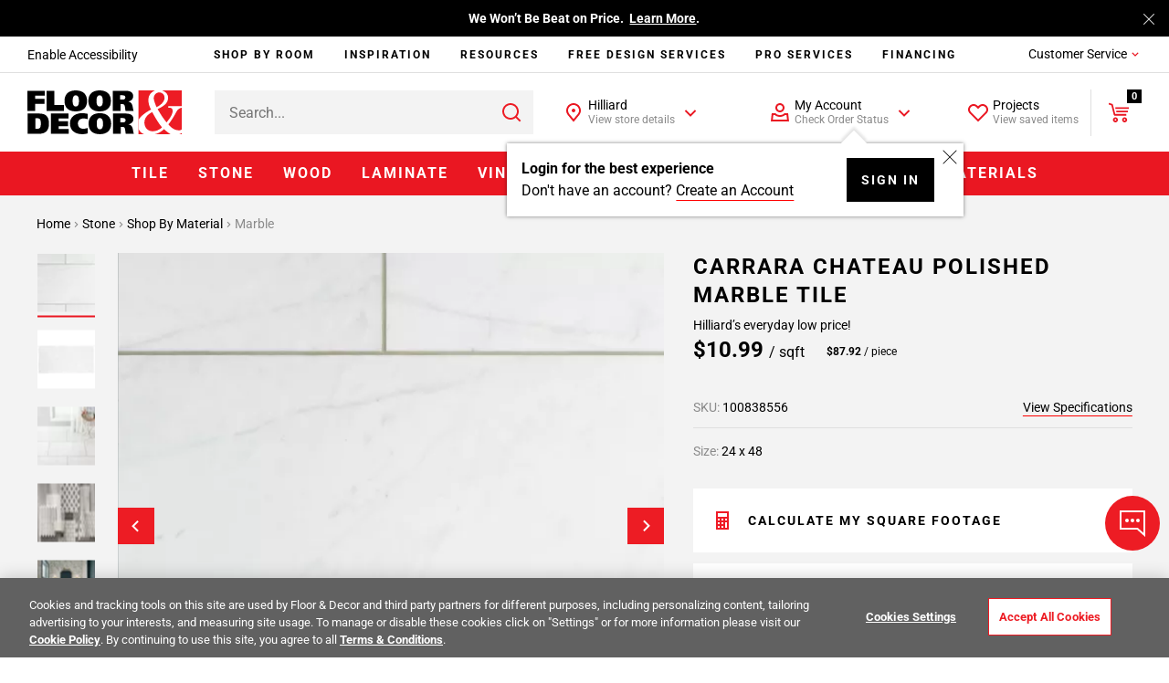

--- FILE ---
content_type: text/html;charset=UTF-8
request_url: https://www.flooranddecor.com/no-cache-proxy/marble-stone/carrara-chateau-polished-marble-tile-100838556.html
body_size: 76973
content:
 






































<!DOCTYPE html>
<html lang="en">
<head>






<script>
    dataLayer = [];
</script>






 






















































<link rel="preconnect" href="https://i8.amplience.net"/>
<link rel="preconnect" href="//cdn.dynamicyield.com"/>
<link rel="preconnect" href="//st.dynamicyield.com"/>
<link rel="preconnect" href="//rcom.dynamicyield.com"/>
<link rel="preconnect" href="https://AR91I5G1KF-dsn.algolia.net" crossorigin />
<link rel="dns-prefetch" href="//cdn.dynamicyield.com"/>
<link rel="dns-prefetch" href="//st.dynamicyield.com"/>
<link rel="dns-prefetch" href="//rcom.dynamicyield.com"/>



<link rel="shortcut icon" href="/on/demandware.static/Sites-floor-decor-Site/-/default/dwdbeca7c1/images/favicon.ico" />
<link rel="apple-touch-icon" sizes="57x57" href="/on/demandware.static/Sites-floor-decor-Site/-/default/dw9e6a9f4f/images/favicon/apple-icon-57x57.png" />
<link rel="apple-touch-icon" sizes="60x60" href="/on/demandware.static/Sites-floor-decor-Site/-/default/dw138417da/images/favicon/apple-icon-60x60.png" />
<link rel="apple-touch-icon" sizes="72x72" href="/on/demandware.static/Sites-floor-decor-Site/-/default/dwa58eb984/images/favicon/apple-icon-72x72.png" />
<link rel="apple-touch-icon" sizes="76x76" href="/on/demandware.static/Sites-floor-decor-Site/-/default/dw5c29edde/images/favicon/apple-icon-76x76.png" />
<link rel="apple-touch-icon" sizes="114x114" href="/on/demandware.static/Sites-floor-decor-Site/-/default/dwf83d1699/images/favicon/apple-icon-114x114.png" />
<link rel="apple-touch-icon" sizes="120x120" href="/on/demandware.static/Sites-floor-decor-Site/-/default/dw4bacdb9c/images/favicon/apple-icon-120x120.png" />
<link rel="apple-touch-icon" sizes="144x144" href="/on/demandware.static/Sites-floor-decor-Site/-/default/dw30efc741/images/favicon/apple-icon-144x144.png" />
<link rel="apple-touch-icon" sizes="152x152" href="/on/demandware.static/Sites-floor-decor-Site/-/default/dw4e9efbed/images/favicon/apple-icon-152x152.png" />
<link rel="apple-touch-icon" sizes="180x180" href="/on/demandware.static/Sites-floor-decor-Site/-/default/dwa20a9660/images/favicon/apple-icon-180x180.png" />
<link rel="icon" type="image/png" sizes="192x192" href="/on/demandware.static/Sites-floor-decor-Site/-/default/dwade3dfad/images/favicon/android-icon-192x192.png" />
<link rel="icon" type="image/png" sizes="32x32" href="/on/demandware.static/Sites-floor-decor-Site/-/default/dwee1bde56/images/favicon/favicon-32x32.png" />
<link rel="icon" type="image/png" sizes="96x96" href="/on/demandware.static/Sites-floor-decor-Site/-/default/dw42109ba5/images/favicon/favicon-96x96.png" />
<link rel="icon" type="image/png" sizes="16x16" href="/on/demandware.static/Sites-floor-decor-Site/-/default/dw91bcfaa7/images/favicon/favicon-16x16.png" />
<link rel="manifest" href="/on/demandware.static/Sites-floor-decor-Site/-/default/dw44751ad4/images/favicon/manifest.json" />
<meta name="msapplication-TileColor" content="#ffffff" />
<meta name="msapplication-TileImage" content="/ms-icon-144x144.png" />
<meta name="theme-color" content="#ffffff" />




<meta http-equiv="X-UA-Compatible" content="IE=edge"/>
<meta charset="UTF-8"/>


<meta name="viewport" content="width=device-width, initial-scale=1.0, maximum-scale=1.0"/>



<title>Carrara Chateau Polished White Marble Tile | Floor and Decor</title>





<meta name="description" content="Experience timeless elegance with our Carrara Chateau Polished Marble Tile. Distinct veining for a unique look. Make your space stand out. Shop now!" />







<meta name="google-site-verification" content="QZKXdxcQi3N3DsIZkYHBGfnsRp5wt9F0oej_3ZPMRDE" />

<meta name="p:domain_verify" content="e416f1f73d513f3dfbecfaeacdb2e3f1"/>



<link rel="canonical" href="https://www.flooranddecor.com/marble-stone/carrara-chateau-polished-marble-tile-100838556.html"/>






<link rel="preload" href="/on/demandware.static/Sites-floor-decor-Site/-/default/dw6111f4f2/roboto/Roboto-Regular.woff2" as="font" type="font/woff2" crossorigin />
<link rel="preload" href="/on/demandware.static/Sites-floor-decor-Site/-/default/dwd9f3bb74/roboto/Roboto-Light.woff2" as="font" type="font/woff2" crossorigin />
<link rel="preload" href="/on/demandware.static/Sites-floor-decor-Site/-/default/dw24461f1c/roboto/Roboto-Bold.woff2" as="font" type="font/woff2" crossorigin />




<link rel="stylesheet" href="/on/demandware.static/Sites-floor-decor-Site/-/default/v1769256605800/css/11-header-footer.css" />


    <link rel="stylesheet" href="/on/demandware.static/Sites-floor-decor-Site/-/default/v1769256605800/css/03-pdp.css" class="js-main-styles" />



<noscript id="deferred-styles">
    
        <link rel="stylesheet" href="/on/demandware.static/Sites-floor-decor-Site/-/default/v1769256605800/css/14-global-async.css" class="js-main-styles" />
    
</noscript>


    <link rel="prefetch" href="/on/demandware.static/Sites-floor-decor-Site/-/default/v1769256605800/css/04-cart.css" as="style" />


<script>
    (function () {
        document.documentElement.classList.add('b-js__in');
        var loadDeferredStyles = function() {
            var addStylesNode = document.getElementById('deferred-styles'),
                head = document.getElementsByTagName('head')[0];
            head.insertAdjacentHTML('beforeend', addStylesNode.textContent);
            addStylesNode.parentElement.removeChild(addStylesNode);
        },
        raf = window.requestAnimationFrame || window.mozRequestAnimationFrame || window.webkitRequestAnimationFrame || window.msRequestAnimationFrame;
        if (!raf) {
            window.addEventListener('load', loadDeferredStyles);
            return
        }
        raf(function() {
            window.setTimeout(loadDeferredStyles, 0);
        });
    })();
</script>








<meta
data-component="global/DynamicYieldSFRA"
data-component-options='{
"dynamicYieldSFRAUrl": "/on/demandware.store/Sites-floor-decor-Site/default/DynamicYield-GetAPIProperties",
"DYSortMapping": {
    &quot;ASC&quot;: [&quot;Price Low to High2&quot;, &quot;most-popular&quot;],
   &quot;DESC&quot;: [&quot;Price High to Low2&quot;, &quot;best-matches&quot;, &quot;most-popular-te&quot;, &quot;predictive sort 2&quot;, &quot;Newest&quot;, &quot;most-popular-dz-2&quot;, &quot;predictive sort v3&quot;]
},
"action": "Product-Show",
"DYnewSession": true,
"searchPhrase": "null",
"optanonFunctionalGroupId": "C0003"
}'
/>


<script>
// <![CDATA[
window.DY = window.DY || {};
DY.recommendationContext = {
type: "PRODUCT"
};
if(DY.recommendationContext.type != "OTHER" && DY.recommendationContext.type != "HOMEPAGE") {
var data = "100838556";
DY.recommendationContext.data = data.split(',');
}
// ]]>
</script>


<script>
(function () {
const OptanonConsent = "OptanonConsent";
const OptanonAlertBoxClosed = 'OptanonAlertBoxClosed';
const OptanonFunctionalGroupId = "C0003";
const keyOptanonConsent = encodeURIComponent(OptanonConsent).replace(/[-.+*]/g, "\$&");
const itemRegex = new RegExp("(?:(?:^|.*;)\\s*" + keyOptanonConsent + "\\s*\\=\\s*([^;]*).*$)|^.*$");
const optanonCookieValue = decodeURIComponent(document.cookie.replace(itemRegex, "$1")) || null;
const keyOptanonAlertBoxClosed = encodeURIComponent(OptanonAlertBoxClosed).replace(/[-.+*]/g, "\$&");
const isOptanonAlertBoxClosed = (new RegExp("(?:^|;\\s*)" + keyOptanonAlertBoxClosed + "\\s*\\=")).test(document.cookie);
if (!isOptanonAlertBoxClosed) {
DY.userActiveConsent = { "accepted" : true };
} else {
const regExp = new RegExp(OptanonFunctionalGroupId + ":1", "gi");
const functionalCookiesConsentAccepted = optanonCookieValue.split("groups=")[1].split("&")[0].match(regExp);
if (!functionalCookiesConsentAccepted) {
DY.userActiveConsent = { "accepted" : false };
} else {
DY.userActiveConsent = { "accepted" : true };
}
}
})();
</script>

<script type="text/javascript" src="//cdn.dynamicyield.com/api/8779459/api_dynamic.js"></script>
<script type="text/javascript" src="//cdn.dynamicyield.com/api/8779459/api_static.js"></script>

<script>
window.DY_imagesSourcesConfig = {"default":{"fmt":"auto","fmt.jpeg.interlaced":true,"qlt":85},"src":[{"media":"(min-width: 1400px)","w":273,"h":273},{"media":"(min-width: 1200px)","w":300,"h":300}]};
</script>







<script src="/on/demandware.static/Sites-floor-decor-Site/-/default/v1769256605800/lib/jquery/jquery-1.10.2.min.js"></script>    



<script src="https://flooranddecor.usablenet.com/pt/start" async></script>





<!-- OneTrust Cookies Consent Notice start for flooranddecor.com -->
<script src="https://cdn.cookielaw.org/scripttemplates/otSDKStub.js" type="text/javascript" charset="UTF-8" data-domain-script="ca5a2568-9866-4e14-b75a-99ef4e741807"></script>
<script type="text/javascript">
    function OptanonWrapper() {
        if (window.isRoomvoEnabled === 'true') {
            OneTrust.InsertScript(window.roomvoURL, 'head', null, null, 'C0003', true);
        }
        if (window.isNoibuEnabled === 'true') {
            OneTrust.InsertScript(window.noibuURL, 'head', null, null, 'C0003');
        }
        window.EventEmitter && window.EventEmitter.once('DataLayer:loaded', function(config) {
            const scriptURL = config.pathConfig;
            window.OneTrust && window.OneTrust.InsertScript(scriptURL, 'head', () => {
                window.EventEmitter && window.EventEmitter.emit('OneTrust:utagLoaded', config);
            }, null, 'C0002');
        }, this);
        window.EventEmitter && window.EventEmitter.emit('OneTrust:shown');
        window.isOneTrustShown = true;
    }
</script>
<!-- OneTrust Cookies Consent Notice end for flooranddecor.com -->
















	













<style>
.jpegxr .amp-viewer-kit img{
    cursor: url("https://www.flooranddecor.com/on/demandware.static/Sites-floor-decor-Site/-/default/dw531d3902/images/standard-zoom-in-2.cur"),pointer !important;
}
.jpegxr .pswp--zoom-allowed .pswp__img {
    cursor: url("https://www.flooranddecor.com/on/demandware.static/Sites-floor-decor-Site/-/default/dw531d3902/images/standard-zoom-in-2.cur"),pointer !important;
}
.no-jpegxr .amp-viewer-kit img{
    cursor: pointer !important;
	cursor: -moz-zoom-in !important; 
    cursor: -webkit-zoom-in !important;
    cursor: zoom-in !important;
}
.no-jpegxr .pswp--zoom-allowed .pswp__img {
    cursor: pointer !important;
	cursor: -moz-zoom-in !important; 
    cursor: -webkit-zoom-in !important;
    cursor: zoom-in !important;
}
</style>






<script>
    window.abTestGroup = JSON.parse('\u005b\u005d');
</script>








<script type="text/javascript">//<!--
/* <![CDATA[ (head-active_data.js) */
var dw = (window.dw || {});
dw.ac = {
    _analytics: null,
    _events: [],
    _category: "",
    _searchData: "",
    _anact: "",
    _anact_nohit_tag: "",
    _analytics_enabled: "true",
    _timeZone: "America/New_York",
    _capture: function(configs) {
        if (Object.prototype.toString.call(configs) === "[object Array]") {
            configs.forEach(captureObject);
            return;
        }
        dw.ac._events.push(configs);
    },
	capture: function() { 
		dw.ac._capture(arguments);
		// send to CQ as well:
		if (window.CQuotient) {
			window.CQuotient.trackEventsFromAC(arguments);
		}
	},
    EV_PRD_SEARCHHIT: "searchhit",
    EV_PRD_DETAIL: "detail",
    EV_PRD_RECOMMENDATION: "recommendation",
    EV_PRD_SETPRODUCT: "setproduct",
    applyContext: function(context) {
        if (typeof context === "object" && context.hasOwnProperty("category")) {
        	dw.ac._category = context.category;
        }
        if (typeof context === "object" && context.hasOwnProperty("searchData")) {
        	dw.ac._searchData = context.searchData;
        }
    },
    setDWAnalytics: function(analytics) {
        dw.ac._analytics = analytics;
    },
    eventsIsEmpty: function() {
        return 0 == dw.ac._events.length;
    }
};
/* ]]> */
// -->
</script>
<script type="text/javascript">//<!--
/* <![CDATA[ (head-cquotient.js) */
var CQuotient = window.CQuotient = {};
CQuotient.clientId = 'aaqj-floor-decor';
CQuotient.realm = 'AAQJ';
CQuotient.siteId = 'floor-decor';
CQuotient.instanceType = 'prd';
CQuotient.locale = 'default';
CQuotient.fbPixelId = '__UNKNOWN__';
CQuotient.activities = [];
CQuotient.cqcid='';
CQuotient.cquid='';
CQuotient.cqeid='';
CQuotient.cqlid='';
CQuotient.apiHost='api.cquotient.com';
/* Turn this on to test against Staging Einstein */
/* CQuotient.useTest= true; */
CQuotient.useTest = ('true' === 'false');
CQuotient.initFromCookies = function () {
	var ca = document.cookie.split(';');
	for(var i=0;i < ca.length;i++) {
	  var c = ca[i];
	  while (c.charAt(0)==' ') c = c.substring(1,c.length);
	  if (c.indexOf('cqcid=') == 0) {
		CQuotient.cqcid=c.substring('cqcid='.length,c.length);
	  } else if (c.indexOf('cquid=') == 0) {
		  var value = c.substring('cquid='.length,c.length);
		  if (value) {
		  	var split_value = value.split("|", 3);
		  	if (split_value.length > 0) {
			  CQuotient.cquid=split_value[0];
		  	}
		  	if (split_value.length > 1) {
			  CQuotient.cqeid=split_value[1];
		  	}
		  	if (split_value.length > 2) {
			  CQuotient.cqlid=split_value[2];
		  	}
		  }
	  }
	}
}
CQuotient.getCQCookieId = function () {
	if(window.CQuotient.cqcid == '')
		window.CQuotient.initFromCookies();
	return window.CQuotient.cqcid;
};
CQuotient.getCQUserId = function () {
	if(window.CQuotient.cquid == '')
		window.CQuotient.initFromCookies();
	return window.CQuotient.cquid;
};
CQuotient.getCQHashedEmail = function () {
	if(window.CQuotient.cqeid == '')
		window.CQuotient.initFromCookies();
	return window.CQuotient.cqeid;
};
CQuotient.getCQHashedLogin = function () {
	if(window.CQuotient.cqlid == '')
		window.CQuotient.initFromCookies();
	return window.CQuotient.cqlid;
};
CQuotient.trackEventsFromAC = function (/* Object or Array */ events) {
try {
	if (Object.prototype.toString.call(events) === "[object Array]") {
		events.forEach(_trackASingleCQEvent);
	} else {
		CQuotient._trackASingleCQEvent(events);
	}
} catch(err) {}
};
CQuotient._trackASingleCQEvent = function ( /* Object */ event) {
	if (event && event.id) {
		if (event.type === dw.ac.EV_PRD_DETAIL) {
			CQuotient.trackViewProduct( {id:'', alt_id: event.id, type: 'raw_sku'} );
		} // not handling the other dw.ac.* events currently
	}
};
CQuotient.trackViewProduct = function(/* Object */ cqParamData){
	var cq_params = {};
	cq_params.cookieId = CQuotient.getCQCookieId();
	cq_params.userId = CQuotient.getCQUserId();
	cq_params.emailId = CQuotient.getCQHashedEmail();
	cq_params.loginId = CQuotient.getCQHashedLogin();
	cq_params.product = cqParamData.product;
	cq_params.realm = cqParamData.realm;
	cq_params.siteId = cqParamData.siteId;
	cq_params.instanceType = cqParamData.instanceType;
	cq_params.locale = CQuotient.locale;
	
	if(CQuotient.sendActivity) {
		CQuotient.sendActivity(CQuotient.clientId, 'viewProduct', cq_params);
	} else {
		CQuotient.activities.push({activityType: 'viewProduct', parameters: cq_params});
	}
};
/* ]]> */
// -->
</script>



    
        
            <script type="application/ld+json">
                {"@context":"https://schema.org/","@type":"Product","name":"Carrara Chateau Polished Marble Tile","url":"https://www.flooranddecor.com/marble-stone/carrara-chateau-polished-marble-tile-100838556.html","description":"Achieve a high-end look with the characteristics of marble tile. The Carrara Chateau Polished Marble Tile is a 24 x 48 tile that will elevate the look of any interior space. Natural coloring and veining means that no two pieces will be identical, and you can both customize the look as well as make a statement that no one else can match.For centuries, marble tiles have been a symbol of prosperity, offering a sophisticated look and artistry that make them a classic choice. From Greek and Roman spas of the ancient world, to Renaissance courtyards in Europe and modern day high-rises, marble has a diverse aesthetic appeal, highlighted by distinct veining and often bold movement.Put this Carrara Chateau Polished Marble Tile in one room or several. Not only is it extremely durable in high-traffic areas, it’s also versatile and can be used to refine many styles. Chances are that no one will have that same floor or wall as you if you choose this tile.","sku":"100838556","brand":{"@type":"Brand","name":"Carrara Marble"},"gtin":"888369219376","image":["https://i8.amplience.net/i/flooranddecor/100838556_carrara-chateau-polished-marble-tile_display?fmt=auto&qlt=85","https://i8.amplience.net/i/flooranddecor/100838556_carrara-chateau-polished-marble-tile_1?fmt=auto&qlt=85","https://i8.amplience.net/i/flooranddecor/100838556_context?fmt=auto&qlt=85","https://i8.amplience.net/i/flooranddecor/100698901_100978535_100702000_100701937_100698927_100701929_100701960_100838556_room?fmt=auto&qlt=85","https://i8.amplience.net/i/flooranddecor/100838556_101138022_101236313_100930676_100954049_100965656_100995125_room?fmt=auto&qlt=85"],"color":"White","material":"Marble","pattern":"Rectangle","size":"24 x 48","offers":{"url":"https://www.flooranddecor.com/marble-stone/carrara-chateau-polished-marble-tile-100838556.html","@type":"Offer","priceCurrency":"USD","price":87.92,"availability":"https://schema.org/InStock"},"hasMerchantReturnPolicy":{"@type":"MerchantReturnPolicy","applicableCountry":"US","returnPolicyCategory":"https://schema.org/MerchantReturnFiniteReturnWindow","merchantReturnDays":"90"}}
            </script>
        
            <script type="application/ld+json">
                {"@context":"http://schema.org/","@type":"BreadcrumbList","itemListElement":[{"@type":"ListItem","item":"https://www.flooranddecor.com/","name":"Home","position":1},{"@type":"ListItem","item":"https://www.flooranddecor.com/stone","name":"Stone","position":2},{"@type":"ListItem","item":"https://www.flooranddecor.com/shop-by-material-stone","name":"Shop By Material","position":3},{"@type":"ListItem","item":"https://www.flooranddecor.com/marble-stone","name":"Marble","position":4}]}
            </script>
        
            <script type="application/ld+json">
                {"@context":"https://schema.org","@type":"Organization","name":"Floor & Decor","url":"https://www.flooranddecor.com/","logo":"https://www.flooranddecor.com/on/demandware.static/Sites-floor-decor-Site/-/default/dwecbc95c2/img/default-logo.svg","contactPoint":[{"@type":"ContactPoint","telephone":"+1-877-675-0002","contactType":"customer service","areaServed":"US","availableLanguage":"en","contactOption":"TollFree"},{"@type":"ContactPoint","telephone":"+1-770-421-3705","contactType":"customer service","areaServed":"US","availableLanguage":"en"}],"address":{"@type":"PostalAddress","streetAddress":"2500 Windy Ridge Pkwy SE","addressLocality":"Atlanta","addressRegion":"GA","postalCode":"30339","addressCountry":"US"},"sameAs":["https://www.pinterest.com/flooranddecor/","https://www.instagram.com/flooranddecor/","https://www.facebook.com/flooranddecor","https://twitter.com/flooranddecor","https://www.youtube.com/FloorAndDecor","https://www.linkedin.com/company/flooranddecor/","https://www.houzz.com/professionals/flooring-contractors/floor-and-decor-pfvwus-pf~276889407","https://en.wikipedia.org/wiki/Floor_%26_Decor"]}
            </script>
        
    

</head>
<body>


<div
    class="b-accessibility m-fixed "
    data-component="header/Accessibility"
    data-js-accessibility
    >
    <a
        href="https://www.flooranddecor.com/on/demandware.store/Sites-floor-decor-Site/default/Home-Show"
        data-js-accessibility-link
        class="b-accessibility-link UsableNetAssistive"
        tabindex="1"
        data-js-analytics-click='{
            "event_category": "header",
            "event_action"  : "enable accessibility",
            "tealium_event" : "header_accessibility",
            "header_category_level": 1
        }'>
        Enable Accessibility
    </a>
</div>




<div
    
    data-component="tracking/Analytics"
    data-component-options='{
        "headerMegaMenuTealiumEvent": "top_nav",
        "headerCustomerServiceTealiumEvent": "header_customer_service_click",
        "headerAccountTealiumEvent": "header_account_click",
        "headerProjectsTealiumEvent": "header_projects_click",
        "headerInspirationTealiumEvent": "header_get_inspired_bar",
        "footerTealiumEvent": "footer_click",
        "checkoutCategory": "checkout",
        "homepageTealiumEvent": "homepage_click",
        "isDevelopmentEnvironment": "false",
        "isTopNavCategoryUrl": "/on/demandware.store/Sites-floor-decor-Site/default/Utils-SetSessionVariable?isTopNavClicked=true",
        "pageType": "PLP",
        "pageTypes": {
            "CLP": "product_category_listing",
            "PLP": "plp_standard"
        }
    }'
    data-js-cdn-selector="class"
    class="l-main ug-everyone ug-unregistered"
    
    
>


<div data-component="global/LazyLoad"></div>
<div class="b-back_to_top" data-component="global/BackToTop">
<svg class="icon-svg" role="presentation" focusable="false" fill="currentColor" data-icon-name="icon-arrow-up-big" xmlns="http://www.w3.org/2000/svg" width="25" height="24" viewBox="0 0 25 24">
<path fill-rule="evenodd" d="M20.707 10.707l-1.414 1.414L13 5.83V22h-2V5.829l-6.293 6.292-1.414-1.414L12 2l8.707 8.707z"/>
</svg>
<span>TOP</span>
</div>


<div class="b-chat"
    data-component="global/CallToAction"
    data-component-options='{
        "notificationMessage": "You can always find &amp;quot;Chat&amp;quot; and &amp;quot;Feedback&amp;quot; under the &amp;quot;Customer Service&amp;quot; menu.",
        "feedbackFormId": "5839"
    }'>
    <button class="b-chat-toggle" type="button" data-js-dropdown-control aria-haspopup="true" aria-expanded="false" aria-label="Show chat panel">
        <svg class="b-chat-toggle_icon m-show" width="32" height="32" viewBox="0 0 32 32" focusable="false" role="presentation" fill="none" xmlns="http://www.w3.org/2000/svg">
            <path d="M3 21.9998V2.99999L29 2.99976V28.7729L21.6644 22.2523L21.3802 21.9998H21H3Z" stroke="currentColor" stroke-width="2"/>
            <path d="M10 12C10.5517 12 11 12.4483 11 13C11 13.5517 10.5517 14 10 14C9.44828 14 9 13.5517 9 13C9 12.4483 9.44828 12 10 12Z" stroke="currentColor" stroke-width="2"/>
            <path d="M16 12C16.5517 12 17 12.4483 17 13C17 13.5517 16.5517 14 16 14C15.4483 14 15 13.5517 15 13C15 12.4483 15.4483 12 16 12Z" stroke="currentColor" stroke-width="2"/>
            <path d="M22 12C22.5517 12 23 12.4483 23 13C23 13.5517 22.5517 14 22 14C21.4483 14 21 13.5517 21 13C21 12.4483 21.4483 12 22 12Z" stroke="currentColor" stroke-width="2"/>
        </svg>
        <svg class="b-chat-toggle_icon m-hide" width="24" height="24" focusable="false" role="presentation" viewBox="0 0 24 24" fill="none" xmlns="http://www.w3.org/2000/svg">
            <path fill-rule="evenodd" clip-rule="evenodd" d="M3.78431 3.08859L3.85355 3.14645L12 11.293L20.1464 3.14645C20.3417 2.95118 20.6583 2.95118 20.8536 3.14645C21.0271 3.32001 21.0464 3.58944 20.9114 3.78431L20.8536 3.85355L12.707 12L20.8536 20.1464C21.0488 20.3417 21.0488 20.6583 20.8536 20.8536C20.68 21.0271 20.4106 21.0464 20.2157 20.9114L20.1464 20.8536L12 12.707L3.85355 20.8536C3.65829 21.0488 3.34171 21.0488 3.14645 20.8536C2.97288 20.68 2.9536 20.4106 3.08859 20.2157L3.14645 20.1464L11.293 12L3.14645 3.85355C2.95118 3.65829 2.95118 3.34171 3.14645 3.14645C3.32001 2.97288 3.58944 2.9536 3.78431 3.08859Z" fill="currentColor"/>
        </svg>
    </button>
    <button class="b-chat-button" type="button" data-js-call-action-chat>
        <svg class="b-chat-icon" width="24" height="24" viewBox="0 0 24 24" focusable="false" role="presentation" fill="none" xmlns="http://www.w3.org/2000/svg">
            <path d="M17 13H7V3H21V15.9194L17.6247 13.2191L17.3508 13H17Z" stroke="#EA1722" stroke-width="2"/>
            <path d="M8 9H3V20L7 17H14V13" stroke="currentColor" stroke-width="2"/>
            <rect x="10" y="7" width="2" height="2" rx="1" fill="currentColor"/>
            <rect x="16" y="7" width="2" height="2" rx="1" fill="currentColor"/>
            <rect x="13" y="7" width="2" height="2" rx="1" fill="currentColor"/>
        </svg>
        Chat
    </button>
    <button class="b-chat-button" type="button" data-js-call-action-feedback>
        <svg class="b-chat-icon" width="24" height="24" viewBox="0 0 24 24" focusable="false" role="presentation" fill="none" xmlns="http://www.w3.org/2000/svg">
            <path d="M17 17H3V3H21V19.9194L17.6247 17.2191L17.3508 17H17Z" stroke="currentColor" stroke-width="2"/>
            <rect x="6" y="6" width="12" height="2" fill="currentColor"/>
            <rect x="6" y="9" width="7" height="2" fill="currentColor"/>
            <rect x="6" y="12" width="9" height="2" fill="currentColor"/>
        </svg>
        Feedback
    </button>
</div>

<div class="h-hidden"
data-component="tracking/TealiumAnalytics"
data-component-options='{
"orderConfirmationPageContextType": "orderconfirmation"
}'
></div>
<div data-component="global/Alerts"></div>
<div data-component="global/PopupShiftFix"></div>
<div data-component="global/StickyFiltersSort"></div>
<div class="h-hidden" data-component="amplienceHotspots/GlobalHotspots"
    data-component-options='{
        "hotspotAllAvailabilityURL": "https://www.flooranddecor.com/on/demandware.store/Sites-floor-decor-Site/default/Product-GetHotspotsAvailability",
        "resizable": true
    }'>
</div>




    <div data-component="global/CDNPersonalization"
        data-component-options='{
            "endpointsIgnoreCDNPersonalization": [&quot;/MyOrder-ErrorPage&quot;,&quot;/checkout&quot;]
        }'>
    </div>


<div class="no-classes tealium-ext-1135" data-analytics-tealium-attach="sample-purchase"></div>
<div class="no-classes tealium-ext-1136" data-analytics-tealium-attach="cart-page"></div>




<header
    data-component="header/GlobalHeader"
    class="l-header"
    data-js-global-header
    data-component-options='{
        "sticky": true,
        "isMediaChange": true,
        "loyaltyPointsUrl": "/on/demandware.store/Sites-floor-decor-Site/default/Ppr-UpdatePoints"
    }'>
    <div class="l-header-banner">
        <div class="b-top_banner">
            
	 


	





<div
data-component="global/Cookies"
data-component-options='{
"cookie": "cookie-tb-accept",
"submitCookieURL": "/on/demandware.store/Sites-floor-decor-Site/default/Cookie-SetValue"
}'
class="js-header-banner b-top_carousel"
data-js-top-banner
style="background-color: #000; color: #fff;"
>
<div class="b-top_carousel-wrapper" data-js-cookies-notify>


<div
class="b-top_carousel-content"
data-component="global/Carousel"
data-component-options='{
"items": 1,
"thumbnailsNavigation": false,
"dotsNavigation": false,
"loop": true,
"controls": false,
"autoplay": true,
"autoplayButton": false,
"drag": false,
"touch": true,
"animateDelay": 3000,
"responsive": {
"1": {
"drag": true
},
"768": {
"drag": false
}
}
}'
>
<div data-js-carousel-container class="b-top_carousel-slide">


<div data-js-carousel-item class="b-top_carousel-item">
Bring It Home™<!-- Join Our Fast-Growing Team! &nbsp;<a href="https://careers.flooranddecor.com/home" style="color: #FFFFFF; text-decoration: underline;">Apply Now</a>. -->
</div>


<div data-js-carousel-item class="b-top_carousel-item">
We Won’t Be Beat on Price. &nbsp;<a href="https://www.flooranddecor.com/company-info/about-us.html" style="color: #FFFFFF; text-decoration: underline;">Learn More</a>.
</div>

</div>
</div>



<button type="button" aria-label="Close" class="b-top_carousel-close" data-js-agree-cookie=""></button>

</div>
</div>

 
	
        </div>
    </div>
    <div class="l-header-container js-header-wrapper" data-js-wrapper>

        <div class="l-header-accessibility" data-js-header-accessibility>
            
        </div>

        <div class="l-header-navigation" data-js-inspiration>
            
<div class="b-inspiration_menu"
    data-component="global/ElementBehaviour"
    data-component-options='{
        "action": "delayHover",
        "delay": 400
    }'
    data-js-analytics-click='{
        "event_category": "header",
        "event_action"  : "services:",
        "tealium_event" : "header_get_inspired_bar",
        "eventSelector" : "a"
    }'
>
    <ul class="b-inspiration_menu-list">
        
            
	 


	






<li class="b-inspiration_menu-item " data-analytics-top-nav-category="Shop By Room">
    
        <span
            role="menuitem"
            area-hidden='category shop-by-room'
            aria-haspopup="'true'"
            aria-owns="shop-by-room-subcat"
            aria-controls="shop-by-room-subcat"
            aria-expanded="false"
            title='Shop By Room Category'
            data-level="1"
            data-target="mt-shop-by-room"
            class="b-inspiration_menu-link"
            data-js-analytics-click='{
                "event_category": "top navigation",
                "event_action": "Shop By Room", 
                "event_label": "",
                "tealium_event": "top_nav",
                "eventSelector" : "span",
                "header_category_level": 1
            }'
        >
            Shop By Room
        </span>
    

    
        <div class="b-inspiration_menu-group_1-desktop">
            <div class="b-inspiration_submenu">
  <div class="b-inspiration_submenu-wrapper">
    <div class="b-inspiration_submenu-contents">Need a little inspiration? <span class="b-inspiration_submenu-contents_desc">Shop hundreds of styles for every room.</span></div>
    <ul role="menu"
        aria-label="My account navigation"
        aria-hidden="true"
        class="b-inspiration_submenu-list m-7-columns">
      <li role="presentation" class="b-inspiration_submenu-item" data-js-analytics-click='{
                "event_category": "top category",
                "event_action": "Bathroom",
                "event_label": "",
                "tealium_event": "top_nav",
                "eventSelector" : "a",
                "header_category_level": 1
            }'>
        <div class="b-inspiration_submenu-category">
          <figure class="b-inspiration_submenu-figure">
            <a href="/explore-bathrooms">
              <picture>
                <source data-srcset="https://i8.amplience.net/i/flooranddecor/Bathroom_InspriationNavigation?w=225&fmt=auto&qlt=80&sm=aspect&aspect=225:300&$poi$"/>
                <img alt="Explore Bathrooms" title="Explore Bathrooms" class="lazy" data-src="https://i8.amplience.net/i/flooranddecor/Bathroom_InspriationNavigation?w=225&fmt=auto&qlt=80&sm=aspect&aspect=225:300&$poi$" data-js-is-navigation-category/>
              </picture>
            </a>
          </figure>
          <div class="h3 b-inspiration_submenu-title">
            <a href="/explore-bathrooms" class="b-inspiration_submenu-title_link" data-js-is-navigation-category>
              Bathroom
            </a>
          </div>
        </div>
      </li>
      <li role="presentation" class="b-inspiration_submenu-item" data-js-analytics-click='{
                "event_category": "top category",
                "event_action": "Kitchen",
                "event_label": "",
                "tealium_event": "top_nav",
                "eventSelector" : "a",
                "header_category_level": 1
            }'>
        <div class="b-inspiration_submenu-category">
          <figure class="b-inspiration_submenu-figure">
            <a href="/explore-kitchens">
              <picture>
                <source data-srcset="https://i8.amplience.net/i/flooranddecor/Kitchen_InspirationNavigation?w=225&fmt=auto&qlt=80&sm=aspect&aspect=225:300&$poi$"/>
                <img alt="Explore Kitchens" title="Explore Kitchens" class="lazy" data-src="https://i8.amplience.net/i/flooranddecor/Kitchen_InspirationNavigation?w=225&fmt=auto&qlt=80&sm=aspect&aspect=225:300&$poi$" data-js-is-navigation-category/>
              </picture>
            </a>
          </figure>
          <div class="h3 b-inspiration_submenu-title">
            <a href="/explore-kitchens" class="b-inspiration_submenu-title_link" data-js-is-navigation-category>
              Kitchen
            </a>
          </div>
        </div>
      </li>
      <li role="presentation" class="b-inspiration_submenu-item" data-js-analytics-click='{
                "event_category": "top category",
                "event_action": "Backsplash",
                "event_label": "",
                "tealium_event": "top_nav",
                "eventSelector" : "a",
                "header_category_level": 1
            }'>
        <div class="b-inspiration_submenu-category">
          <figure class="b-inspiration_submenu-figure">
            <a href="/explore-backsplashes">
              <picture>
                <source data-srcset="https://i8.amplience.net/i/flooranddecor/Backsplash_InspirationNavigation?w=225&fmt=auto&qlt=80&sm=aspect&aspect=225:300&$poi$"/>
                <img alt="Explore Backsplashes" title="Explore Backsplashes" class="lazy" data-src="https://i8.amplience.net/i/flooranddecor/Backsplash_InspirationNavigation?w=225&fmt=auto&qlt=80&sm=aspect&aspect=225:300&$poi$" data-js-is-navigation-category/>
              </picture>
            </a>
          </figure>
          <div class="h3 b-inspiration_submenu-title">
            <a href="/explore-backsplashes" class="b-inspiration_submenu-title_link" data-js-is-navigation-category>
              Backsplash
            </a>
          </div>
        </div>
      </li>
      <li role="presentation" class="b-inspiration_submenu-item" data-js-analytics-click='{
                "event_category": "top category",
                "event_action": "Shower",
                "event_label": "",
                "tealium_event": "top_nav",
                "eventSelector" : "a",
                "header_category_level": 1
            }'>
        <div class="b-inspiration_submenu-category">
          <figure class="b-inspiration_submenu-figure">
            <a href="/explore-showers">
              <picture>
                <source data-srcset="https://i8.amplience.net/i/flooranddecor/Shower_InspirationNavigation?w=225&fmt=auto&qlt=80&sm=aspect&aspect=3:4&$poi$"/>
                <img alt="Explore Showers" title="Explore Showers" class="lazy" data-src="https://i8.amplience.net/i/flooranddecor/Shower_InspirationNavigation?w=225&fmt=auto&qlt=80&sm=aspect&aspect=3:4&$poi$" data-js-is-navigation-category/>
              </picture>
            </a>
          </figure>
          <div class="h3 b-inspiration_submenu-title">
            <a href="/explore-showers" class="b-inspiration_submenu-title_link" data-js-is-navigation-category>
              Shower
            </a>
          </div>
        </div>
      </li>
      <li role="presentation" class="b-inspiration_submenu-item" data-js-analytics-click='{
                "event_category": "top category",
                "event_action": "Outdoor",
                "event_label": "",
                "tealium_event": "top_nav",
                "eventSelector" : "a",
                "header_category_level": 1
            }'>
        <div class="b-inspiration_submenu-category">
          <figure class="b-inspiration_submenu-figure">
            <a href="/explore-outdoors">
              <picture>
                <source data-srcset="https://i8.amplience.net/i/flooranddecor/Outdoor_InspirationNavigation?w=225&fmt=auto&qlt=80&sm=aspect&aspect=225:300&$poi$"/>
                <img alt="Explore Outdoors" title="Explore Outdoors" class="lazy" data-src="https://i8.amplience.net/i/flooranddecor/Outdoor_InspirationNavigation?w=225&fmt=auto&qlt=80&sm=aspect&aspect=225:300&$poi$" data-js-is-navigation-category/>
              </picture>
            </a>
          </figure>
          <div class="h3 b-inspiration_submenu-title">
            <a href="/explore-outdoors" class="b-inspiration_submenu-title_link" data-js-is-navigation-category>
              Outdoor
            </a>
          </div>
        </div>
      </li>
      <li role="presentation" class="b-inspiration_submenu-item" data-js-analytics-click='{
                "event_category": "top category",
                "event_action": "Pools",
                "event_label": "",
                "tealium_event": "top_nav",
                "eventSelector" : "a",
                "header_category_level": 1
            }'>
        <div class="b-inspiration_submenu-category">
          <figure class="b-inspiration_submenu-figure">
            <a href="/explore-pools">
              <picture>
                <source data-srcset="https://i8.amplience.net/i/flooranddecor/Pool_InspirationNavigation?w=225&fmt=auto&qlt=80&sm=aspect&aspect=225:300&$poi$"/>
                <img alt="Explore Pools" title="Explore Pools" class="lazy" data-src="https://i8.amplience.net/i/flooranddecor/Pool_InspirationNavigation?w=225&fmt=auto&qlt=80&sm=aspect&aspect=225:300&$poi$" data-js-is-navigation-category/>
              </picture>
            </a>
          </figure>
          <div class="h3 b-inspiration_submenu-title">
            <a href="/explore-pools" class="b-inspiration_submenu-title_link" data-js-is-navigation-category>
              Pool
            </a>
          </div>
        </div>
      </li>
      <li role="presentation" class="b-inspiration_submenu-item" data-js-analytics-click='{
                "event_category": "top category",
                "event_action": "Fireplaces",
                "event_label": "",
                "tealium_event": "top_nav",
                "eventSelector" : "a",
                "header_category_level": 1
            }'>
        <div class="b-inspiration_submenu-category">
          <figure class="b-inspiration_submenu-figure">
            <a href="/explore-fireplaces">
              <picture>
                <source data-srcset="https://i8.amplience.net/i/flooranddecor/fireplace_inspirationnavigation?w=225&fmt=auto&qlt=80&sm=aspect&aspect=225:300&$poi$"/>
                <img alt="Explore Fireplaces" title="Explore Fireplaces" class="lazy" data-src="https://i8.amplience.net/i/flooranddecor/fireplace_inspirationnavigation?w=225&fmt=auto&qlt=80&sm=aspect&aspect=225:300&$poi$" data-js-is-navigation-category/>
              </picture>
            </a>
          </figure>
          <div class="h3 b-inspiration_submenu-title">
            <a href="/explore-fireplaces" class="b-inspiration_submenu-title_link" data-js-is-navigation-category>
              Fireplace
            </a>
          </div>
        </div>
      </li>
      <li role="presentation" class="b-inspiration_submenu-item" data-js-analytics-click='{
                "event_category": "top category",
                "event_action": "Bonus Rooms",
                "event_label": "",
                "tealium_event": "top_nav",
                "eventSelector" : "a",
                "header_category_level": 1
            }'>
        <div class="b-inspiration_submenu-category">
          <figure class="b-inspiration_submenu-figure">
            <a href="/explore-bonus-room">
              <picture>
                <source data-srcset="https://i8.amplience.net/i/flooranddecor/bonus-room-inspirationnavigation?w=225&fmt=auto&qlt=default&sm=aspect&aspect=225:300&$poi$"/>
                <img alt="Explore Bonus Rooms" title="Explore Bonus Rooms" class="lazy" data-src="https://i8.amplience.net/i/flooranddecor/bonus-room-inspirationnavigation?w=225&fmt=auto&qlt=default&sm=aspect&aspect=225:300&$poi$" data-js-is-navigation-category/>
              </picture>
            </a>
          </figure>
          <div class="h3 b-inspiration_submenu-title">
            <a href="/explore-bonus-room" class="b-inspiration_submenu-title_link" data-js-is-navigation-category>
              Bonus Room
            </a>
          </div>
        </div>
      </li>
    </ul>
  </div>
</div>
        </div>

        <div data-id="mt-shop-by-room" class="b-inspiration_menu-group_1 m-fade-out" data-js-navigation-group>
            <section class="b-inspiration_menu-inner_1 m-inner-mobile"
                data-js-analytics-click='{
                    "event_category": "top navigation",
                    "event_action": "nav clicks",
                    "event_label": "", 
                    "tealium_event" : "header_get_inspired_bar",

                    "eventSelector" : "a",
                    "header_category_level": 1
                }'
            >

                <div class="b-inspiration_menu-container">
                    <div class="b-inspiration_menu-section">
                        <div class="b-inspiration_menu-back m-back_btn"  data-level="0" data-target="target-0">
                                Back to Home
                        </div>
                        <div class="b-inspiration_menu-subtitle">
                            Shop By Room
                        </div>

                        <div class="b-inspiration_menu-submenu">
                            <div class="b-inspiration_submenu">
  <div class="b-inspiration_submenu-wrapper">
    <div class="b-inspiration_submenu-contents">Need a little inspiration? <span class="b-inspiration_submenu-contents_desc">Shop hundreds of styles for every room.</span></div>
    <ul role="menu"
        aria-label="My account navigation"
        aria-hidden="true"
        class="b-inspiration_submenu-list m-7-columns">
      <li role="presentation" class="b-inspiration_submenu-item" data-js-analytics-click='{
                "event_category": "top category",
                "event_action": "Bathroom",
                "event_label": "",
                "tealium_event": "top_nav",
                "eventSelector" : "a",
                "header_category_level": 1
            }'>
        <div class="b-inspiration_submenu-category">
          <figure class="b-inspiration_submenu-figure">
            <a href="/explore-bathrooms">
              <picture>
                <source data-srcset="https://i8.amplience.net/i/flooranddecor/Bathroom_InspriationNavigation?w=225&fmt=auto&qlt=80&sm=aspect&aspect=225:300&$poi$"/>
                <img alt="Explore Bathrooms" title="Explore Bathrooms" class="lazy" data-src="https://i8.amplience.net/i/flooranddecor/Bathroom_InspriationNavigation?w=225&fmt=auto&qlt=80&sm=aspect&aspect=225:300&$poi$" data-js-is-navigation-category/>
              </picture>
            </a>
          </figure>
          <div class="h3 b-inspiration_submenu-title">
            <a href="/explore-bathrooms" class="b-inspiration_submenu-title_link" data-js-is-navigation-category>
              Bathroom
            </a>
          </div>
        </div>
      </li>
      <li role="presentation" class="b-inspiration_submenu-item" data-js-analytics-click='{
                "event_category": "top category",
                "event_action": "Kitchen",
                "event_label": "",
                "tealium_event": "top_nav",
                "eventSelector" : "a",
                "header_category_level": 1
            }'>
        <div class="b-inspiration_submenu-category">
          <figure class="b-inspiration_submenu-figure">
            <a href="/explore-kitchens">
              <picture>
                <source data-srcset="https://i8.amplience.net/i/flooranddecor/Kitchen_InspirationNavigation?w=225&fmt=auto&qlt=80&sm=aspect&aspect=225:300&$poi$"/>
                <img alt="Explore Kitchens" title="Explore Kitchens" class="lazy" data-src="https://i8.amplience.net/i/flooranddecor/Kitchen_InspirationNavigation?w=225&fmt=auto&qlt=80&sm=aspect&aspect=225:300&$poi$" data-js-is-navigation-category/>
              </picture>
            </a>
          </figure>
          <div class="h3 b-inspiration_submenu-title">
            <a href="/explore-kitchens" class="b-inspiration_submenu-title_link" data-js-is-navigation-category>
              Kitchen
            </a>
          </div>
        </div>
      </li>
      <li role="presentation" class="b-inspiration_submenu-item" data-js-analytics-click='{
                "event_category": "top category",
                "event_action": "Backsplash",
                "event_label": "",
                "tealium_event": "top_nav",
                "eventSelector" : "a",
                "header_category_level": 1
            }'>
        <div class="b-inspiration_submenu-category">
          <figure class="b-inspiration_submenu-figure">
            <a href="/explore-backsplashes">
              <picture>
                <source data-srcset="https://i8.amplience.net/i/flooranddecor/Backsplash_InspirationNavigation?w=225&fmt=auto&qlt=80&sm=aspect&aspect=225:300&$poi$"/>
                <img alt="Explore Backsplashes" title="Explore Backsplashes" class="lazy" data-src="https://i8.amplience.net/i/flooranddecor/Backsplash_InspirationNavigation?w=225&fmt=auto&qlt=80&sm=aspect&aspect=225:300&$poi$" data-js-is-navigation-category/>
              </picture>
            </a>
          </figure>
          <div class="h3 b-inspiration_submenu-title">
            <a href="/explore-backsplashes" class="b-inspiration_submenu-title_link" data-js-is-navigation-category>
              Backsplash
            </a>
          </div>
        </div>
      </li>
      <li role="presentation" class="b-inspiration_submenu-item" data-js-analytics-click='{
                "event_category": "top category",
                "event_action": "Shower",
                "event_label": "",
                "tealium_event": "top_nav",
                "eventSelector" : "a",
                "header_category_level": 1
            }'>
        <div class="b-inspiration_submenu-category">
          <figure class="b-inspiration_submenu-figure">
            <a href="/explore-showers">
              <picture>
                <source data-srcset="https://i8.amplience.net/i/flooranddecor/Shower_InspirationNavigation?w=225&fmt=auto&qlt=80&sm=aspect&aspect=3:4&$poi$"/>
                <img alt="Explore Showers" title="Explore Showers" class="lazy" data-src="https://i8.amplience.net/i/flooranddecor/Shower_InspirationNavigation?w=225&fmt=auto&qlt=80&sm=aspect&aspect=3:4&$poi$" data-js-is-navigation-category/>
              </picture>
            </a>
          </figure>
          <div class="h3 b-inspiration_submenu-title">
            <a href="/explore-showers" class="b-inspiration_submenu-title_link" data-js-is-navigation-category>
              Shower
            </a>
          </div>
        </div>
      </li>
      <li role="presentation" class="b-inspiration_submenu-item" data-js-analytics-click='{
                "event_category": "top category",
                "event_action": "Outdoor",
                "event_label": "",
                "tealium_event": "top_nav",
                "eventSelector" : "a",
                "header_category_level": 1
            }'>
        <div class="b-inspiration_submenu-category">
          <figure class="b-inspiration_submenu-figure">
            <a href="/explore-outdoors">
              <picture>
                <source data-srcset="https://i8.amplience.net/i/flooranddecor/Outdoor_InspirationNavigation?w=225&fmt=auto&qlt=80&sm=aspect&aspect=225:300&$poi$"/>
                <img alt="Explore Outdoors" title="Explore Outdoors" class="lazy" data-src="https://i8.amplience.net/i/flooranddecor/Outdoor_InspirationNavigation?w=225&fmt=auto&qlt=80&sm=aspect&aspect=225:300&$poi$" data-js-is-navigation-category/>
              </picture>
            </a>
          </figure>
          <div class="h3 b-inspiration_submenu-title">
            <a href="/explore-outdoors" class="b-inspiration_submenu-title_link" data-js-is-navigation-category>
              Outdoor
            </a>
          </div>
        </div>
      </li>
      <li role="presentation" class="b-inspiration_submenu-item" data-js-analytics-click='{
                "event_category": "top category",
                "event_action": "Pools",
                "event_label": "",
                "tealium_event": "top_nav",
                "eventSelector" : "a",
                "header_category_level": 1
            }'>
        <div class="b-inspiration_submenu-category">
          <figure class="b-inspiration_submenu-figure">
            <a href="/explore-pools">
              <picture>
                <source data-srcset="https://i8.amplience.net/i/flooranddecor/Pool_InspirationNavigation?w=225&fmt=auto&qlt=80&sm=aspect&aspect=225:300&$poi$"/>
                <img alt="Explore Pools" title="Explore Pools" class="lazy" data-src="https://i8.amplience.net/i/flooranddecor/Pool_InspirationNavigation?w=225&fmt=auto&qlt=80&sm=aspect&aspect=225:300&$poi$" data-js-is-navigation-category/>
              </picture>
            </a>
          </figure>
          <div class="h3 b-inspiration_submenu-title">
            <a href="/explore-pools" class="b-inspiration_submenu-title_link" data-js-is-navigation-category>
              Pool
            </a>
          </div>
        </div>
      </li>
      <li role="presentation" class="b-inspiration_submenu-item" data-js-analytics-click='{
                "event_category": "top category",
                "event_action": "Fireplaces",
                "event_label": "",
                "tealium_event": "top_nav",
                "eventSelector" : "a",
                "header_category_level": 1
            }'>
        <div class="b-inspiration_submenu-category">
          <figure class="b-inspiration_submenu-figure">
            <a href="/explore-fireplaces">
              <picture>
                <source data-srcset="https://i8.amplience.net/i/flooranddecor/fireplace_inspirationnavigation?w=225&fmt=auto&qlt=80&sm=aspect&aspect=225:300&$poi$"/>
                <img alt="Explore Fireplaces" title="Explore Fireplaces" class="lazy" data-src="https://i8.amplience.net/i/flooranddecor/fireplace_inspirationnavigation?w=225&fmt=auto&qlt=80&sm=aspect&aspect=225:300&$poi$" data-js-is-navigation-category/>
              </picture>
            </a>
          </figure>
          <div class="h3 b-inspiration_submenu-title">
            <a href="/explore-fireplaces" class="b-inspiration_submenu-title_link" data-js-is-navigation-category>
              Fireplace
            </a>
          </div>
        </div>
      </li>
      <li role="presentation" class="b-inspiration_submenu-item" data-js-analytics-click='{
                "event_category": "top category",
                "event_action": "Bonus Rooms",
                "event_label": "",
                "tealium_event": "top_nav",
                "eventSelector" : "a",
                "header_category_level": 1
            }'>
        <div class="b-inspiration_submenu-category">
          <figure class="b-inspiration_submenu-figure">
            <a href="/explore-bonus-room">
              <picture>
                <source data-srcset="https://i8.amplience.net/i/flooranddecor/bonus-room-inspirationnavigation?w=225&fmt=auto&qlt=default&sm=aspect&aspect=225:300&$poi$"/>
                <img alt="Explore Bonus Rooms" title="Explore Bonus Rooms" class="lazy" data-src="https://i8.amplience.net/i/flooranddecor/bonus-room-inspirationnavigation?w=225&fmt=auto&qlt=default&sm=aspect&aspect=225:300&$poi$" data-js-is-navigation-category/>
              </picture>
            </a>
          </figure>
          <div class="h3 b-inspiration_submenu-title">
            <a href="/explore-bonus-room" class="b-inspiration_submenu-title_link" data-js-is-navigation-category>
              Bonus Room
            </a>
          </div>
        </div>
      </li>
    </ul>
  </div>
</div>
                        </div>
                    </div>
                </div>
            </section>
        </div>
    
</li>





<li class="b-inspiration_menu-item " data-analytics-top-nav-category="Inspiration">
    
        <span
            role="menuitem"
            area-hidden='category inspiration-lib'
            aria-haspopup="'true'"
            aria-owns="inspiration-lib-subcat"
            aria-controls="inspiration-lib-subcat"
            aria-expanded="false"
            title='Inspiration Category'
            data-level="1"
            data-target="mt-inspiration-lib"
            class="b-inspiration_menu-link"
            data-js-analytics-click='{
                "event_category": "top navigation",
                "event_action": "Inspiration", 
                "event_label": "",
                "tealium_event": "top_nav",
                "eventSelector" : "span",
                "header_category_level": 1
            }'
        >
            Inspiration
        </span>
    

    
        <div class="b-inspiration_menu-group_1-desktop">
            <div class="b-inspiration_submenu">
  <div class="b-inspiration_submenu-wrapper">
    <div class="b-inspiration_submenu-contents">Looking for ideas? <span class="b-inspiration_submenu-contents_desc">Get inspired by our project tools.</span></div>
    <ul role="menu"
      aria-label="My account navigation"
      aria-hidden="true"
      class="b-inspiration_submenu-list m-7-columns">
      <li role="presentation" class="b-inspiration_submenu-item" data-js-analytics-click='{
        "event_category": "top category",
        "event_action": "Inspiration Center",
        "event_label": "",
        "tealium_event": "top_nav",
        "eventSelector" : "a",
        "header_category_level": 1
      }'>
        <div class="b-inspiration_submenu-category">
          <figure class="b-inspiration_submenu-figure">
            <a href="https://www.flooranddecor.com/inspiration">
              <picture>
                <source data-srcset="https://i8.amplience.net/i/flooranddecor/sec-nav-inspiration-center-sm?w=225&fmt=auto&qlt=default&$poi$"/>
                <img alt="Design Services" title="Design Services" class="lazy" data-src="https://i8.amplience.net/i/flooranddecor/sec-nav-inspiration-center-sm?w=225&fmt=auto&qlt=default&$poi$"/>
              </picture>
            </a>
          </figure>
          <div class="h3 b-inspiration_submenu-title">
            <a href="https://www.flooranddecor.com/inspiration" class="b-inspiration_submenu-title_link">
              Inspiration Center
            </a>
          </div>
        </div>
      </li>
      <li role="presentation" class="b-inspiration_submenu-item" data-js-analytics-click='{
        "event_category": "top category",
        "event_action": "Visualizer",
        "event_label": "",
        "tealium_event": "top_nav",
        "eventSelector" : "a",
        "header_category_level": 1
      }'>
        <div class="b-inspiration_submenu-category">
          <figure class="b-inspiration_submenu-figure">
            <a href="https://www.flooranddecor.com/visualizer">
              <picture>
                <source data-srcset="https://i8.amplience.net/i/flooranddecor/sec-nav-visualizer-sm?w=225&fmt=auto&qlt=default&$poi$"/>
                <img alt="Visualize It!" title="Visualize It!" class="lazy" data-src="https://i8.amplience.net/i/flooranddecor/sec-nav-visualizer-sm?w=225&fmt=auto&qlt=default&$poi$"/>
              </picture>
            </a>
          </figure>
          <div class="h3 b-inspiration_submenu-title">
            <a href="https://www.flooranddecor.com/visualizer" class="b-inspiration_submenu-title_link">
              Visualizer
            </a>
          </div>
        </div>
      </li>
      <li role="presentation" class="b-inspiration_submenu-item" data-js-analytics-click='{
        "event_category": "top category",
        "event_action": "Blog",
        "event_label": "",
        "tealium_event": "top_nav",
        "eventSelector" : "a",
        "header_category_level": 1
      }'>
        <div class="b-inspiration_submenu-category">
          <figure class="b-inspiration_submenu-figure">
            <a href="https://www.flooranddecor.com/blogs" rel="nofollow">
              <picture>
                <source data-srcset="https://i8.amplience.net/i/flooranddecor/sec-nav-blogs-sm?w=225&fmt=auto&qlt=default&$poi$"/>
                <img alt="Get Floored" title="Get Floored" class="lazy" data-src="https://i8.amplience.net/i/flooranddecor/sec-nav-blogs-sm?w=225&fmt=auto&qlt=default&$poi$"/>
              </picture>
            </a>
          </figure>
          <div class="h3 b-inspiration_submenu-title">
            <a href="https://www.flooranddecor.com/blogs" rel="nofollow" class="b-inspiration_submenu-title_link">
              Blog
            </a>
          </div>
        </div>
      </li>
      <li role="presentation" class="b-inspiration_submenu-item" data-js-analytics-click='{
        "event_category": "top category",
        "event_action": "Videos",
        "event_label": "",
        "tealium_event": "top_nav",
        "eventSelector" : "a",
        "header_category_level": 1
      }'>
        <div class="b-inspiration_submenu-category">
          <figure class="b-inspiration_submenu-figure">
            <a href="/videos">
              <picture>
                <source data-srcset="https://i8.amplience.net/i/flooranddecor/sec-nav-videos-sm?w=225&fmt=auto&qlt=default&$poi$"/>
                <img alt="Video Gallery" title="Video Gallery" class="lazy" data-src="https://i8.amplience.net/i/flooranddecor/sec-nav-videos-sm?w=225&fmt=auto&qlt=default&$poi$"/>
              </picture>
            </a>
          </figure>
          <div class="h3 b-inspiration_submenu-title">
            <a href="/videos" class="b-inspiration_submenu-title_link">
              Videos
            </a>
          </div>
        </div>
      </li>
      <li role="presentation" class="b-inspiration_submenu-item" data-js-analytics-click='{
        "event_category": "top category",
        "event_action": "Galleries",
        "event_label": "",
        "tealium_event": "top_nav",
        "eventSelector" : "a",
        "header_category_level": 1
      }'>
        <div class="b-inspiration_submenu-category">
          <figure class="b-inspiration_submenu-figure">
            <a href="https://www.flooranddecor.com/galleries">
              <picture>
                <source data-srcset="https://i8.amplience.net/i/flooranddecor/sec-nav-galleries-sm?w=225&fmt=auto&qlt=default&$poi$"/>
                <img alt="Galleries" title="Galleries" class="lazy" data-src="https://i8.amplience.net/i/flooranddecor/sec-nav-galleries-sm?w=225&fmt=auto&qlt=default&$poi$"/>
              </picture>
            </a>
          </figure>
          <div class="h3 b-inspiration_submenu-title">
            <a href="https://www.flooranddecor.com/galleries" class="b-inspiration_submenu-title_link">
              Galleries
            </a>
          </div>
        </div>
      </li>
      <li role="presentation" class="b-inspiration_submenu-item" data-js-analytics-click='{
        "event_category": "top category",
        "event_action": "Catalogs",
        "event_label": "",
        "tealium_event": "top_nav",
        "eventSelector" : "a",
        "header_category_level": 1
      }'>
        <div class="b-inspiration_submenu-category">
          <figure class="b-inspiration_submenu-figure">
            <a href="https://www.flooranddecor.com/catalog-archive">
              <picture>
                <source data-srcset="https://i8.amplience.net/i/flooranddecor/sec-nav-catalogs-sm?w=225&fmt=auto&qlt=default&$poi$"/>
                <img alt="Catalogs" title="Catalogs" class="lazy" data-src="https://i8.amplience.net/i/flooranddecor/sec-nav-catalogs-sm?w=225&fmt=auto&qlt=default&$poi$"/>
              </picture>
            </a>
          </figure>
          <div class="h3 b-inspiration_submenu-title">
            <a href="https://www.flooranddecor.com/catalog-archive" class="b-inspiration_submenu-title_link">
              Catalogs
            </a>
          </div>
        </div>
      </li>
      <li role="presentation" class="b-inspiration_submenu-item" data-js-analytics-click='{
        "event_category": "top category",
        "event_action": "Real People, Real Projects",
        "event_label": "",
        "tealium_event": "top_nav",
        "eventSelector" : "a",
        "header_category_level": 1
      }'>
        <div class="b-inspiration_submenu-category">
          <figure class="b-inspiration_submenu-figure">
            <a href="https://www.flooranddecor.com/real-projects.html">
              <picture>
                <source data-srcset="https://i8.amplience.net/i/flooranddecor/sec-nav-rprp-sm?w=225&fmt=auto&qlt=default&$poi$"/>
                <img alt="Real People, Real Projects®" title="Real People, Real Projects®" class="lazy" data-src="https://i8.amplience.net/i/flooranddecor/sec-nav-rprp-sm?w=225&fmt=auto&qlt=default&$poi$"/>
              </picture>
            </a>
          </figure>
          <div class="h3 b-inspiration_submenu-title">
            <a href="https://www.flooranddecor.com/real-projects.html" class="b-inspiration_submenu-title_link">
              Real Projects
            </a>
          </div>
        </div>
      </li>
      <li role="presentation" class="b-inspiration_submenu-item" data-js-analytics-click='{
        "event_category": "top category",
        "event_action": "2026 Design Trends",
        "event_label": "",
        "tealium_event": "top_nav",
        "eventSelector" : "a",
        "header_category_level": 1
      }'>
        <div class="b-inspiration_submenu-category">
          <figure class="b-inspiration_submenu-figure">
            <a href="https://www.flooranddecor.com/tile-and-flooring-trends.html">
              <picture>
                <source data-srcset="https://i8.amplience.net/i/flooranddecor/Trend1_RetroRhapsody?w=225&fmt=auto&qlt=default&$poi$"/>
                <img alt="2026 Design Trends" title="2026 Design Trends" class="lazy" data-src="https://i8.amplience.net/i/flooranddecor/Trend1_RetroRhapsody?w=225&fmt=auto&qlt=default&$poi$"/>
              </picture>
            </a>
          </figure>
          <div class="h3 b-inspiration_submenu-title">
            <a href="https://www.flooranddecor.com/tile-and-flooring-trends.html" class="b-inspiration_submenu-title_link">
              2026 Design Trends
            </a>
          </div>
        </div>
      </li>
    </ul>
  </div>
</div>
        </div>

        <div data-id="mt-inspiration-lib" class="b-inspiration_menu-group_1 m-fade-out" data-js-navigation-group>
            <section class="b-inspiration_menu-inner_1 m-inner-mobile"
                data-js-analytics-click='{
                    "event_category": "top navigation",
                    "event_action": "nav clicks",
                    "event_label": "", 
                    "tealium_event" : "header_get_inspired_bar",

                    "eventSelector" : "a",
                    "header_category_level": 1
                }'
            >

                <div class="b-inspiration_menu-container">
                    <div class="b-inspiration_menu-section">
                        <div class="b-inspiration_menu-back m-back_btn"  data-level="0" data-target="target-0">
                                Back to Home
                        </div>
                        <div class="b-inspiration_menu-subtitle">
                            Inspiration
                        </div>

                        <div class="b-inspiration_menu-submenu">
                            <div class="b-inspiration_submenu">
  <div class="b-inspiration_submenu-wrapper">
    <div class="b-inspiration_submenu-contents">Looking for ideas? <span class="b-inspiration_submenu-contents_desc">Get inspired by our project tools.</span></div>
    <ul role="menu"
      aria-label="My account navigation"
      aria-hidden="true"
      class="b-inspiration_submenu-list m-7-columns">
      <li role="presentation" class="b-inspiration_submenu-item" data-js-analytics-click='{
        "event_category": "top category",
        "event_action": "Inspiration Center",
        "event_label": "",
        "tealium_event": "top_nav",
        "eventSelector" : "a",
        "header_category_level": 1
      }'>
        <div class="b-inspiration_submenu-category">
          <figure class="b-inspiration_submenu-figure">
            <a href="https://www.flooranddecor.com/inspiration">
              <picture>
                <source data-srcset="https://i8.amplience.net/i/flooranddecor/sec-nav-inspiration-center-sm?w=225&fmt=auto&qlt=default&$poi$"/>
                <img alt="Design Services" title="Design Services" class="lazy" data-src="https://i8.amplience.net/i/flooranddecor/sec-nav-inspiration-center-sm?w=225&fmt=auto&qlt=default&$poi$"/>
              </picture>
            </a>
          </figure>
          <div class="h3 b-inspiration_submenu-title">
            <a href="https://www.flooranddecor.com/inspiration" class="b-inspiration_submenu-title_link">
              Inspiration Center
            </a>
          </div>
        </div>
      </li>
      <li role="presentation" class="b-inspiration_submenu-item" data-js-analytics-click='{
        "event_category": "top category",
        "event_action": "Visualizer",
        "event_label": "",
        "tealium_event": "top_nav",
        "eventSelector" : "a",
        "header_category_level": 1
      }'>
        <div class="b-inspiration_submenu-category">
          <figure class="b-inspiration_submenu-figure">
            <a href="https://www.flooranddecor.com/visualizer">
              <picture>
                <source data-srcset="https://i8.amplience.net/i/flooranddecor/sec-nav-visualizer-sm?w=225&fmt=auto&qlt=default&$poi$"/>
                <img alt="Visualize It!" title="Visualize It!" class="lazy" data-src="https://i8.amplience.net/i/flooranddecor/sec-nav-visualizer-sm?w=225&fmt=auto&qlt=default&$poi$"/>
              </picture>
            </a>
          </figure>
          <div class="h3 b-inspiration_submenu-title">
            <a href="https://www.flooranddecor.com/visualizer" class="b-inspiration_submenu-title_link">
              Visualizer
            </a>
          </div>
        </div>
      </li>
      <li role="presentation" class="b-inspiration_submenu-item" data-js-analytics-click='{
        "event_category": "top category",
        "event_action": "Blog",
        "event_label": "",
        "tealium_event": "top_nav",
        "eventSelector" : "a",
        "header_category_level": 1
      }'>
        <div class="b-inspiration_submenu-category">
          <figure class="b-inspiration_submenu-figure">
            <a href="https://www.flooranddecor.com/blogs" rel="nofollow">
              <picture>
                <source data-srcset="https://i8.amplience.net/i/flooranddecor/sec-nav-blogs-sm?w=225&fmt=auto&qlt=default&$poi$"/>
                <img alt="Get Floored" title="Get Floored" class="lazy" data-src="https://i8.amplience.net/i/flooranddecor/sec-nav-blogs-sm?w=225&fmt=auto&qlt=default&$poi$"/>
              </picture>
            </a>
          </figure>
          <div class="h3 b-inspiration_submenu-title">
            <a href="https://www.flooranddecor.com/blogs" rel="nofollow" class="b-inspiration_submenu-title_link">
              Blog
            </a>
          </div>
        </div>
      </li>
      <li role="presentation" class="b-inspiration_submenu-item" data-js-analytics-click='{
        "event_category": "top category",
        "event_action": "Videos",
        "event_label": "",
        "tealium_event": "top_nav",
        "eventSelector" : "a",
        "header_category_level": 1
      }'>
        <div class="b-inspiration_submenu-category">
          <figure class="b-inspiration_submenu-figure">
            <a href="/videos">
              <picture>
                <source data-srcset="https://i8.amplience.net/i/flooranddecor/sec-nav-videos-sm?w=225&fmt=auto&qlt=default&$poi$"/>
                <img alt="Video Gallery" title="Video Gallery" class="lazy" data-src="https://i8.amplience.net/i/flooranddecor/sec-nav-videos-sm?w=225&fmt=auto&qlt=default&$poi$"/>
              </picture>
            </a>
          </figure>
          <div class="h3 b-inspiration_submenu-title">
            <a href="/videos" class="b-inspiration_submenu-title_link">
              Videos
            </a>
          </div>
        </div>
      </li>
      <li role="presentation" class="b-inspiration_submenu-item" data-js-analytics-click='{
        "event_category": "top category",
        "event_action": "Galleries",
        "event_label": "",
        "tealium_event": "top_nav",
        "eventSelector" : "a",
        "header_category_level": 1
      }'>
        <div class="b-inspiration_submenu-category">
          <figure class="b-inspiration_submenu-figure">
            <a href="https://www.flooranddecor.com/galleries">
              <picture>
                <source data-srcset="https://i8.amplience.net/i/flooranddecor/sec-nav-galleries-sm?w=225&fmt=auto&qlt=default&$poi$"/>
                <img alt="Galleries" title="Galleries" class="lazy" data-src="https://i8.amplience.net/i/flooranddecor/sec-nav-galleries-sm?w=225&fmt=auto&qlt=default&$poi$"/>
              </picture>
            </a>
          </figure>
          <div class="h3 b-inspiration_submenu-title">
            <a href="https://www.flooranddecor.com/galleries" class="b-inspiration_submenu-title_link">
              Galleries
            </a>
          </div>
        </div>
      </li>
      <li role="presentation" class="b-inspiration_submenu-item" data-js-analytics-click='{
        "event_category": "top category",
        "event_action": "Catalogs",
        "event_label": "",
        "tealium_event": "top_nav",
        "eventSelector" : "a",
        "header_category_level": 1
      }'>
        <div class="b-inspiration_submenu-category">
          <figure class="b-inspiration_submenu-figure">
            <a href="https://www.flooranddecor.com/catalog-archive">
              <picture>
                <source data-srcset="https://i8.amplience.net/i/flooranddecor/sec-nav-catalogs-sm?w=225&fmt=auto&qlt=default&$poi$"/>
                <img alt="Catalogs" title="Catalogs" class="lazy" data-src="https://i8.amplience.net/i/flooranddecor/sec-nav-catalogs-sm?w=225&fmt=auto&qlt=default&$poi$"/>
              </picture>
            </a>
          </figure>
          <div class="h3 b-inspiration_submenu-title">
            <a href="https://www.flooranddecor.com/catalog-archive" class="b-inspiration_submenu-title_link">
              Catalogs
            </a>
          </div>
        </div>
      </li>
      <li role="presentation" class="b-inspiration_submenu-item" data-js-analytics-click='{
        "event_category": "top category",
        "event_action": "Real People, Real Projects",
        "event_label": "",
        "tealium_event": "top_nav",
        "eventSelector" : "a",
        "header_category_level": 1
      }'>
        <div class="b-inspiration_submenu-category">
          <figure class="b-inspiration_submenu-figure">
            <a href="https://www.flooranddecor.com/real-projects.html">
              <picture>
                <source data-srcset="https://i8.amplience.net/i/flooranddecor/sec-nav-rprp-sm?w=225&fmt=auto&qlt=default&$poi$"/>
                <img alt="Real People, Real Projects®" title="Real People, Real Projects®" class="lazy" data-src="https://i8.amplience.net/i/flooranddecor/sec-nav-rprp-sm?w=225&fmt=auto&qlt=default&$poi$"/>
              </picture>
            </a>
          </figure>
          <div class="h3 b-inspiration_submenu-title">
            <a href="https://www.flooranddecor.com/real-projects.html" class="b-inspiration_submenu-title_link">
              Real Projects
            </a>
          </div>
        </div>
      </li>
      <li role="presentation" class="b-inspiration_submenu-item" data-js-analytics-click='{
        "event_category": "top category",
        "event_action": "2026 Design Trends",
        "event_label": "",
        "tealium_event": "top_nav",
        "eventSelector" : "a",
        "header_category_level": 1
      }'>
        <div class="b-inspiration_submenu-category">
          <figure class="b-inspiration_submenu-figure">
            <a href="https://www.flooranddecor.com/tile-and-flooring-trends.html">
              <picture>
                <source data-srcset="https://i8.amplience.net/i/flooranddecor/Trend1_RetroRhapsody?w=225&fmt=auto&qlt=default&$poi$"/>
                <img alt="2026 Design Trends" title="2026 Design Trends" class="lazy" data-src="https://i8.amplience.net/i/flooranddecor/Trend1_RetroRhapsody?w=225&fmt=auto&qlt=default&$poi$"/>
              </picture>
            </a>
          </figure>
          <div class="h3 b-inspiration_submenu-title">
            <a href="https://www.flooranddecor.com/tile-and-flooring-trends.html" class="b-inspiration_submenu-title_link">
              2026 Design Trends
            </a>
          </div>
        </div>
      </li>
    </ul>
  </div>
</div>
                        </div>
                    </div>
                </div>
            </section>
        </div>
    
</li>





<li class="b-inspiration_menu-item " data-analytics-top-nav-category="Resources">
    
        <span
            role="menuitem"
            area-hidden='category resources'
            aria-haspopup="'true'"
            aria-owns="resources-subcat"
            aria-controls="resources-subcat"
            aria-expanded="false"
            title='Resources Category'
            data-level="1"
            data-target="mt-resources"
            class="b-inspiration_menu-link"
            data-js-analytics-click='{
                "event_category": "top navigation",
                "event_action": "Resources", 
                "event_label": "",
                "tealium_event": "top_nav",
                "eventSelector" : "span",
                "header_category_level": 1
            }'
        >
            Resources
        </span>
    

    
        <div class="b-inspiration_menu-group_1-desktop">
            <div class="b-inspiration_submenu">
  <div class="b-inspiration_submenu-wrapper">
    <div class="b-inspiration_submenu-contents">Looking for more information? <span class="b-inspiration_submenu-contents_desc">Review our helpful resources.</span></div>
    <ul role="menu"
        aria-label="My account navigation"
        aria-hidden="true"
        class="b-inspiration_submenu-list m-6-columns">
      <li role="presentation" class="b-inspiration_submenu-item" data-js-analytics-click='{
                "event_category": "top category",
                "event_action": "DIY Classes & Videos",
                "event_label": "",
                "tealium_event": "top_nav",
                "eventSelector" : "a",
                "header_category_level": 1
            }'>
        <div class="b-inspiration_submenu-category">
          <figure class="b-inspiration_submenu-figure">
            <a href="https://www.flooranddecor.com/vhtc.html">
              <picture>
                <source data-srcset="https://i8.amplience.net/i/flooranddecor/sec-nav-vhtc-06-22?w=225&fmt=auto&qlt=80&$poi$"/>
                <img alt="DIY Classes & Videos" title="DIY Classes & Videos" class="lazy" data-src="https://i8.amplience.net/i/flooranddecor/sec-nav-vhtc-06-22?w=225&fmt=auto&qlt=80&$poi$"/>
              </picture>
            </a>
          </figure>
          <div class="h3 b-inspiration_submenu-title">
            <a href="https://www.flooranddecor.com/vhtc.html" class="b-inspiration_submenu-title_link">
              DIY Classes & Videos
            </a>
          </div>
        </div>
      </li>
      <li role="presentation" class="b-inspiration_submenu-item" data-js-analytics-click='{
                "event_category": "top category",
                "event_action": "DIY Classes & Videos",
                "event_label": "",
                "tealium_event": "top_nav",
                "eventSelector" : "a",
                "header_category_level": 1
            }'>
        <div class="b-inspiration_submenu-category">
          <figure class="b-inspiration_submenu-figure">
            <a href="/care-guides">
              <picture>
                <source data-srcset="https://i8.amplience.net/i/flooranddecor/sec-nav-care-maintenance?w=225&fmt=auto&qlt=80&$poi$"/>
                <img alt="Care & Maintenance Guides" title="Care & Maintenance Guides" class="lazy" data-src="https://i8.amplience.net/i/flooranddecor/sec-nav-vhtc-06-22?w=225&fmt=auto&qlt=80&$poi$"/>
              </picture>
            </a>
          </figure>
          <div class="h3 b-inspiration_submenu-title">
            <a href="/care-guides" class="b-inspiration_submenu-title_link">
              Care & Maintenance
            </a>
          </div>
        </div>
      </li>
      <!--<li role="presentation" class="b-inspiration_submenu-item" data-js-analytics-click='{
                "event_category": "top category",
                "event_action": "Blog",
                "event_label": "",
                "tealium_event": "top_nav",
                "eventSelector" : "a",
                "header_category_level": 1
            }'>
        <div class="b-inspiration_submenu-category">
          <figure class="b-inspiration_submenu-figure">
            <a href="https://www.flooranddecor.com/get-floored-blog" rel="nofollow">
              <picture>
                <source data-srcset="https://i8.amplience.net/i/flooranddecor/sec-nav-explore-blog-full-image-v1?w=225&fmt=auto&qlt=80&$poi$"/>
                <img alt="Get Floored" title="Get Floored" class="lazy" data-src="https://i8.amplience.net/i/flooranddecor/sec-nav-explore-blog-full-image-v1?w=225&fmt=auto&qlt=80&$poi$"/>
              </picture>
            </a>
          </figure>
          <div class="h3 b-inspiration_submenu-title">
            <a href="https://www.flooranddecor.com/get-floored-blog" rel="nofollow" class="b-inspiration_submenu-title_link">
              Blog
            </a>
          </div>
        </div>
      </li>-->
      <li role="presentation" class="b-inspiration_submenu-item" data-js-analytics-click='{
                "event_category": "top category",
                "event_action": "FAQs",
                "event_label": "",
                "tealium_event": "top_nav",
                "eventSelector" : "a",
                "header_category_level": 1
            }'>
        <div class="b-inspiration_submenu-category">
          <figure class="b-inspiration_submenu-figure">
            <a href="/hc?fdid=product-questions">
              <picture>
                <source data-srcset="https://i8.amplience.net/i/flooranddecor/sec-nav-faq-06-22?w=225&fmt=auto&qlt=80&$poi$"/>
                <img alt="Frequently Asked Questions" title="Frequently Asked Questions" class="lazy" data-src="https://i8.amplience.net/i/flooranddecor/sec-nav-faq-06-22?w=225&fmt=auto&qlt=80&$poi$"/>
              </picture>
            </a>
          </figure>
          <div class="h3 b-inspiration_submenu-title">
            <a href="/hc?fdid=product-questions" class="b-inspiration_submenu-title_link">
              FAQs
            </a>
          </div>
        </div>
      </li>
    </ul>
  </div>
</div>
        </div>

        <div data-id="mt-resources" class="b-inspiration_menu-group_1 m-fade-out" data-js-navigation-group>
            <section class="b-inspiration_menu-inner_1 m-inner-mobile"
                data-js-analytics-click='{
                    "event_category": "top navigation",
                    "event_action": "nav clicks",
                    "event_label": "", 
                    "tealium_event" : "header_get_inspired_bar",

                    "eventSelector" : "a",
                    "header_category_level": 1
                }'
            >

                <div class="b-inspiration_menu-container">
                    <div class="b-inspiration_menu-section">
                        <div class="b-inspiration_menu-back m-back_btn"  data-level="0" data-target="target-0">
                                Back to Home
                        </div>
                        <div class="b-inspiration_menu-subtitle">
                            Resources
                        </div>

                        <div class="b-inspiration_menu-submenu">
                            <div class="b-inspiration_submenu">
  <div class="b-inspiration_submenu-wrapper">
    <div class="b-inspiration_submenu-contents">Looking for more information? <span class="b-inspiration_submenu-contents_desc">Review our helpful resources.</span></div>
    <ul role="menu"
        aria-label="My account navigation"
        aria-hidden="true"
        class="b-inspiration_submenu-list m-6-columns">
      <li role="presentation" class="b-inspiration_submenu-item" data-js-analytics-click='{
                "event_category": "top category",
                "event_action": "DIY Classes & Videos",
                "event_label": "",
                "tealium_event": "top_nav",
                "eventSelector" : "a",
                "header_category_level": 1
            }'>
        <div class="b-inspiration_submenu-category">
          <figure class="b-inspiration_submenu-figure">
            <a href="https://www.flooranddecor.com/vhtc.html">
              <picture>
                <source data-srcset="https://i8.amplience.net/i/flooranddecor/sec-nav-vhtc-06-22?w=225&fmt=auto&qlt=80&$poi$"/>
                <img alt="DIY Classes & Videos" title="DIY Classes & Videos" class="lazy" data-src="https://i8.amplience.net/i/flooranddecor/sec-nav-vhtc-06-22?w=225&fmt=auto&qlt=80&$poi$"/>
              </picture>
            </a>
          </figure>
          <div class="h3 b-inspiration_submenu-title">
            <a href="https://www.flooranddecor.com/vhtc.html" class="b-inspiration_submenu-title_link">
              DIY Classes & Videos
            </a>
          </div>
        </div>
      </li>
      <li role="presentation" class="b-inspiration_submenu-item" data-js-analytics-click='{
                "event_category": "top category",
                "event_action": "DIY Classes & Videos",
                "event_label": "",
                "tealium_event": "top_nav",
                "eventSelector" : "a",
                "header_category_level": 1
            }'>
        <div class="b-inspiration_submenu-category">
          <figure class="b-inspiration_submenu-figure">
            <a href="/care-guides">
              <picture>
                <source data-srcset="https://i8.amplience.net/i/flooranddecor/sec-nav-care-maintenance?w=225&fmt=auto&qlt=80&$poi$"/>
                <img alt="Care & Maintenance Guides" title="Care & Maintenance Guides" class="lazy" data-src="https://i8.amplience.net/i/flooranddecor/sec-nav-vhtc-06-22?w=225&fmt=auto&qlt=80&$poi$"/>
              </picture>
            </a>
          </figure>
          <div class="h3 b-inspiration_submenu-title">
            <a href="/care-guides" class="b-inspiration_submenu-title_link">
              Care & Maintenance
            </a>
          </div>
        </div>
      </li>
      <!--<li role="presentation" class="b-inspiration_submenu-item" data-js-analytics-click='{
                "event_category": "top category",
                "event_action": "Blog",
                "event_label": "",
                "tealium_event": "top_nav",
                "eventSelector" : "a",
                "header_category_level": 1
            }'>
        <div class="b-inspiration_submenu-category">
          <figure class="b-inspiration_submenu-figure">
            <a href="https://www.flooranddecor.com/get-floored-blog" rel="nofollow">
              <picture>
                <source data-srcset="https://i8.amplience.net/i/flooranddecor/sec-nav-explore-blog-full-image-v1?w=225&fmt=auto&qlt=80&$poi$"/>
                <img alt="Get Floored" title="Get Floored" class="lazy" data-src="https://i8.amplience.net/i/flooranddecor/sec-nav-explore-blog-full-image-v1?w=225&fmt=auto&qlt=80&$poi$"/>
              </picture>
            </a>
          </figure>
          <div class="h3 b-inspiration_submenu-title">
            <a href="https://www.flooranddecor.com/get-floored-blog" rel="nofollow" class="b-inspiration_submenu-title_link">
              Blog
            </a>
          </div>
        </div>
      </li>-->
      <li role="presentation" class="b-inspiration_submenu-item" data-js-analytics-click='{
                "event_category": "top category",
                "event_action": "FAQs",
                "event_label": "",
                "tealium_event": "top_nav",
                "eventSelector" : "a",
                "header_category_level": 1
            }'>
        <div class="b-inspiration_submenu-category">
          <figure class="b-inspiration_submenu-figure">
            <a href="/hc?fdid=product-questions">
              <picture>
                <source data-srcset="https://i8.amplience.net/i/flooranddecor/sec-nav-faq-06-22?w=225&fmt=auto&qlt=80&$poi$"/>
                <img alt="Frequently Asked Questions" title="Frequently Asked Questions" class="lazy" data-src="https://i8.amplience.net/i/flooranddecor/sec-nav-faq-06-22?w=225&fmt=auto&qlt=80&$poi$"/>
              </picture>
            </a>
          </figure>
          <div class="h3 b-inspiration_submenu-title">
            <a href="/hc?fdid=product-questions" class="b-inspiration_submenu-title_link">
              FAQs
            </a>
          </div>
        </div>
      </li>
    </ul>
  </div>
</div>
                        </div>
                    </div>
                </div>
            </section>
        </div>
    
</li>





<li class="b-inspiration_menu-item " data-analytics-top-nav-category="Free Design Services">
    
        <span
            role="menuitem"
            area-hidden='category free-design-services'
            aria-haspopup="'true'"
            aria-owns="free-design-services-subcat"
            aria-controls="free-design-services-subcat"
            aria-expanded="false"
            title='Free Design Services Category'
            data-level="1"
            data-target="mt-free-design-services"
            class="b-inspiration_menu-link"
            data-js-analytics-click='{
                "event_category": "top navigation",
                "event_action": "Free Design Services", 
                "event_label": "",
                "tealium_event": "top_nav",
                "eventSelector" : "span",
                "header_category_level": 1
            }'
        >
            Free Design Services
        </span>
    

    
        <div class="b-inspiration_menu-group_1-desktop">
            <div class="b-inspiration_submenu">
  <div class="b-inspiration_submenu-wrapper">
    <div class="b-inspiration_submenu-contents">Have a design question? <span class="b-inspiration_submenu-contents_desc">Our expert design professionals are here to help, for free.</span></div>
    <ul role="menu"
      aria-label="My account navigation"
      aria-hidden="true"
      class="b-inspiration_submenu-list m-6-columns">
      <li role="presentation" class="b-inspiration_submenu-item" data-js-analytics-click='{
        "event_category": "top category",
        "event_action": "Design Services",
        "event_label": "",
        "tealium_event": "top_nav",
        "eventSelector" : "a",
        "header_category_level": 1
      }'>
        <div class="b-inspiration_submenu-category">
          <figure class="b-inspiration_submenu-figure">
            <a href="https://www.flooranddecor.com/design-scheduler">
              <picture>
                <source data-srcset="https://i8.amplience.net/i/flooranddecor/sec-nav-design-services-06-22?w=225&fmt=auto&qlt=80&$poi$"/>
                <img alt="Schedule Design Appointment" title="Schedule Design Appointment" class="lazy" data-src="https://i8.amplience.net/i/flooranddecor/sec-nav-design-services-06-22?w=225&fmt=auto&qlt=80&$poi$"/>
              </picture>
            </a>
          </figure>
          <div class="h3 b-inspiration_submenu-title">
            <a href="https://www.flooranddecor.com/design-scheduler" class="b-inspiration_submenu-title_link">
              Design Services
            </a>
          </div>
        </div>
      </li>
      <li role="presentation" class="b-inspiration_submenu-item" data-js-analytics-click='{
        "event_category": "top category",
        "event_action": "Visualizer",
        "event_label": "",
        "tealium_event": "top_nav",
        "eventSelector" : "a",
        "header_category_level": 1
      }'>
        <div class="b-inspiration_submenu-category">
          <figure class="b-inspiration_submenu-figure">
            <a href="https://www.flooranddecor.com/visualizer">
              <picture>
                <source data-srcset="https://i8.amplience.net/i/flooranddecor/sec-nav-explore-visualizer-full-image-v1?w=225&fmt=auto&qlt=80&$poi$"/>
                <img alt="Visualize It!" title="Visualize It!" class="lazy" data-src="https://i8.amplience.net/i/flooranddecor/sec-nav-explore-visualizer-full-image-v1?w=225&fmt=auto&qlt=80&$poi$"/>
              </picture>
            </a>
          </figure>
          <div class="h3 b-inspiration_submenu-title">
            <a href="https://www.flooranddecor.com/visualizer" class="b-inspiration_submenu-title_link">
              Visualizer
            </a>
          </div>
        </div>
      </li>
      <li role="presentation" class="b-inspiration_submenu-item" data-js-analytics-click='{
        "event_category": "top category",
        "event_action": "Galleries",
        "event_label": "",
        "tealium_event": "top_nav",
        "eventSelector" : "a",
        "header_category_level": 1
      }'>
        <div class="b-inspiration_submenu-category">
          <figure class="b-inspiration_submenu-figure">
            <a href="https://www.flooranddecor.com/galleries">
              <picture>
                <source data-srcset="https://i8.amplience.net/i/flooranddecor/sec-nav-galleries-06-22?w=225&fmt=auto&qlt=80&$poi$"/>
                <img alt="Galleries" title="Galleries" class="lazy" data-src="https://i8.amplience.net/i/flooranddecor/sec-nav-galleries-06-22?w=225&fmt=auto&qlt=80&$poi$"/>
              </picture>
            </a>
          </figure>
          <div class="h3 b-inspiration_submenu-title">
            <a href="https://www.flooranddecor.com/galleries" class="b-inspiration_submenu-title_link">
              Galleries
            </a>
          </div>
        </div>
      </li>
      <li role="presentation" class="b-inspiration_submenu-item" data-js-analytics-click='{
        "event_category": "top category",
        "event_action": "Catalogs",
        "event_label": "",
        "tealium_event": "top_nav",
        "eventSelector" : "a",
        "header_category_level": 1
      }'>
        <div class="b-inspiration_submenu-category">
          <figure class="b-inspiration_submenu-figure">
            <a href="https://www.flooranddecor.com/catalog-archive">
              <picture>
                <source data-srcset="https://i8.amplience.net/i/flooranddecor/sec-nav-catalogs-06-22?w=225&fmt=auto&qlt=80&$poi$"/>
                <img alt="Catalogs" title="Catalogs" class="lazy" data-src="https://i8.amplience.net/i/flooranddecor/sec-nav-catalogs-06-22?w=225&fmt=auto&qlt=80&$poi$"/>
              </picture>
            </a>
          </figure>
          <div class="h3 b-inspiration_submenu-title">
            <a href="https://www.flooranddecor.com/catalog-archive" class="b-inspiration_submenu-title_link">
              Catalogs
            </a>
          </div>
        </div>
      </li>
      <li role="presentation" class="b-inspiration_submenu-item" data-js-analytics-click='{
        "event_category": "top category",
        "event_action": "Design Studios",
        "event_label": "",
        "tealium_event": "top_nav",
        "eventSelector" : "a",
        "header_category_level": 1
      }'>
        <div class="b-inspiration_submenu-category">
          <figure class="b-inspiration_submenu-figure">
            <a href="https://www.flooranddecor.com/design-studio.html">
              <picture>
                <source data-srcset="https://i8.amplience.net/i/flooranddecor/sec-nav-design-studio-12-22?w=225&fmt=auto&qlt=80&$poi$"/>
                <img alt="Design Studios" title="Design Studios" class="lazy" data-src="https://i8.amplience.net/i/flooranddecor/sec-nav-design-studio-12-22?w=225&fmt=auto&qlt=80&$poi$"/>
              </picture>
            </a>
          </figure>
          <div class="h3 b-inspiration_submenu-title">
            <a href="https://www.flooranddecor.com/design-studio.html" class="b-inspiration_submenu-title_link">
              Design Studios
            </a>
          </div>
        </div>
      </li>
    </ul>
  </div>
</div>
        </div>

        <div data-id="mt-free-design-services" class="b-inspiration_menu-group_1 m-fade-out" data-js-navigation-group>
            <section class="b-inspiration_menu-inner_1 m-inner-mobile"
                data-js-analytics-click='{
                    "event_category": "top navigation",
                    "event_action": "nav clicks",
                    "event_label": "", 
                    "tealium_event" : "header_get_inspired_bar",

                    "eventSelector" : "a",
                    "header_category_level": 1
                }'
            >

                <div class="b-inspiration_menu-container">
                    <div class="b-inspiration_menu-section">
                        <div class="b-inspiration_menu-back m-back_btn"  data-level="0" data-target="target-0">
                                Back to Home
                        </div>
                        <div class="b-inspiration_menu-subtitle">
                            Free Design Services
                        </div>

                        <div class="b-inspiration_menu-submenu">
                            <div class="b-inspiration_submenu">
  <div class="b-inspiration_submenu-wrapper">
    <div class="b-inspiration_submenu-contents">Have a design question? <span class="b-inspiration_submenu-contents_desc">Our expert design professionals are here to help, for free.</span></div>
    <ul role="menu"
      aria-label="My account navigation"
      aria-hidden="true"
      class="b-inspiration_submenu-list m-6-columns">
      <li role="presentation" class="b-inspiration_submenu-item" data-js-analytics-click='{
        "event_category": "top category",
        "event_action": "Design Services",
        "event_label": "",
        "tealium_event": "top_nav",
        "eventSelector" : "a",
        "header_category_level": 1
      }'>
        <div class="b-inspiration_submenu-category">
          <figure class="b-inspiration_submenu-figure">
            <a href="https://www.flooranddecor.com/design-scheduler">
              <picture>
                <source data-srcset="https://i8.amplience.net/i/flooranddecor/sec-nav-design-services-06-22?w=225&fmt=auto&qlt=80&$poi$"/>
                <img alt="Schedule Design Appointment" title="Schedule Design Appointment" class="lazy" data-src="https://i8.amplience.net/i/flooranddecor/sec-nav-design-services-06-22?w=225&fmt=auto&qlt=80&$poi$"/>
              </picture>
            </a>
          </figure>
          <div class="h3 b-inspiration_submenu-title">
            <a href="https://www.flooranddecor.com/design-scheduler" class="b-inspiration_submenu-title_link">
              Design Services
            </a>
          </div>
        </div>
      </li>
      <li role="presentation" class="b-inspiration_submenu-item" data-js-analytics-click='{
        "event_category": "top category",
        "event_action": "Visualizer",
        "event_label": "",
        "tealium_event": "top_nav",
        "eventSelector" : "a",
        "header_category_level": 1
      }'>
        <div class="b-inspiration_submenu-category">
          <figure class="b-inspiration_submenu-figure">
            <a href="https://www.flooranddecor.com/visualizer">
              <picture>
                <source data-srcset="https://i8.amplience.net/i/flooranddecor/sec-nav-explore-visualizer-full-image-v1?w=225&fmt=auto&qlt=80&$poi$"/>
                <img alt="Visualize It!" title="Visualize It!" class="lazy" data-src="https://i8.amplience.net/i/flooranddecor/sec-nav-explore-visualizer-full-image-v1?w=225&fmt=auto&qlt=80&$poi$"/>
              </picture>
            </a>
          </figure>
          <div class="h3 b-inspiration_submenu-title">
            <a href="https://www.flooranddecor.com/visualizer" class="b-inspiration_submenu-title_link">
              Visualizer
            </a>
          </div>
        </div>
      </li>
      <li role="presentation" class="b-inspiration_submenu-item" data-js-analytics-click='{
        "event_category": "top category",
        "event_action": "Galleries",
        "event_label": "",
        "tealium_event": "top_nav",
        "eventSelector" : "a",
        "header_category_level": 1
      }'>
        <div class="b-inspiration_submenu-category">
          <figure class="b-inspiration_submenu-figure">
            <a href="https://www.flooranddecor.com/galleries">
              <picture>
                <source data-srcset="https://i8.amplience.net/i/flooranddecor/sec-nav-galleries-06-22?w=225&fmt=auto&qlt=80&$poi$"/>
                <img alt="Galleries" title="Galleries" class="lazy" data-src="https://i8.amplience.net/i/flooranddecor/sec-nav-galleries-06-22?w=225&fmt=auto&qlt=80&$poi$"/>
              </picture>
            </a>
          </figure>
          <div class="h3 b-inspiration_submenu-title">
            <a href="https://www.flooranddecor.com/galleries" class="b-inspiration_submenu-title_link">
              Galleries
            </a>
          </div>
        </div>
      </li>
      <li role="presentation" class="b-inspiration_submenu-item" data-js-analytics-click='{
        "event_category": "top category",
        "event_action": "Catalogs",
        "event_label": "",
        "tealium_event": "top_nav",
        "eventSelector" : "a",
        "header_category_level": 1
      }'>
        <div class="b-inspiration_submenu-category">
          <figure class="b-inspiration_submenu-figure">
            <a href="https://www.flooranddecor.com/catalog-archive">
              <picture>
                <source data-srcset="https://i8.amplience.net/i/flooranddecor/sec-nav-catalogs-06-22?w=225&fmt=auto&qlt=80&$poi$"/>
                <img alt="Catalogs" title="Catalogs" class="lazy" data-src="https://i8.amplience.net/i/flooranddecor/sec-nav-catalogs-06-22?w=225&fmt=auto&qlt=80&$poi$"/>
              </picture>
            </a>
          </figure>
          <div class="h3 b-inspiration_submenu-title">
            <a href="https://www.flooranddecor.com/catalog-archive" class="b-inspiration_submenu-title_link">
              Catalogs
            </a>
          </div>
        </div>
      </li>
      <li role="presentation" class="b-inspiration_submenu-item" data-js-analytics-click='{
        "event_category": "top category",
        "event_action": "Design Studios",
        "event_label": "",
        "tealium_event": "top_nav",
        "eventSelector" : "a",
        "header_category_level": 1
      }'>
        <div class="b-inspiration_submenu-category">
          <figure class="b-inspiration_submenu-figure">
            <a href="https://www.flooranddecor.com/design-studio.html">
              <picture>
                <source data-srcset="https://i8.amplience.net/i/flooranddecor/sec-nav-design-studio-12-22?w=225&fmt=auto&qlt=80&$poi$"/>
                <img alt="Design Studios" title="Design Studios" class="lazy" data-src="https://i8.amplience.net/i/flooranddecor/sec-nav-design-studio-12-22?w=225&fmt=auto&qlt=80&$poi$"/>
              </picture>
            </a>
          </figure>
          <div class="h3 b-inspiration_submenu-title">
            <a href="https://www.flooranddecor.com/design-studio.html" class="b-inspiration_submenu-title_link">
              Design Studios
            </a>
          </div>
        </div>
      </li>
    </ul>
  </div>
</div>
                        </div>
                    </div>
                </div>
            </section>
        </div>
    
</li>





<li class="b-inspiration_menu-item " data-analytics-top-nav-category="Pro Services">
    
        <span
            role="menuitem"
            area-hidden='category pro-services-top-nav'
            aria-haspopup="'true'"
            aria-owns="pro-services-top-nav-subcat"
            aria-controls="pro-services-top-nav-subcat"
            aria-expanded="false"
            title='Pro Services Category'
            data-level="1"
            data-target="mt-pro-services-top-nav"
            class="b-inspiration_menu-link"
            data-js-analytics-click='{
                "event_category": "top navigation",
                "event_action": "Pro Services", 
                "event_label": "",
                "tealium_event": "top_nav",
                "eventSelector" : "span",
                "header_category_level": 1
            }'
        >
            Pro Services
        </span>
    

    
        <div class="b-inspiration_menu-group_1-desktop">
            <div class="b-inspiration_submenu">
  <div class="b-inspiration_submenu-wrapper">
    <div class="b-inspiration_submenu-contents">Are you a pro? <span class="b-inspiration_submenu-contents_desc">Let us save you time and money.</span></div>
    <ul role="menu"
        aria-label="My account navigation"
        aria-hidden="true"
        class="b-inspiration_submenu-list m-6-columns">
      <li role="presentation" class="b-inspiration_submenu-item" data-js-analytics-click='{
          "event_category": "top category",
          "event_action": "PRO Premier Services",
          "event_label": "",
          "tealium_event": "top_nav",
          "eventSelector" : "a",
          "header_category_level": 1
      }'>
        <div class="b-inspiration_submenu-category">
          <figure class="b-inspiration_submenu-figure">
            <a href="https://www.flooranddecor.com/pro-premier">
              <picture>
                <source data-srcset="https://i8.amplience.net/i/flooranddecor/sec-nav-pro-premier-services-06-22?w=225&fmt=auto&qlt=default&$poi$"/>
                <img alt="PRO Premier Services" title="PRO Premier Services" class="lazy" data-src="https://i8.amplience.net/i/flooranddecor/sec-nav-pro-premier-services-06-22?w=225&fmt=auto&qlt=default&$poi$"/>
              </picture>
            </a>
          </figure>
          <div class="h3 b-inspiration_submenu-title">
            <a href="https://www.flooranddecor.com/pro-premier" class="b-inspiration_submenu-title_link">
              PRO Services
            </a>
          </div>
        </div>
      </li>
      <li role="presentation" class="b-inspiration_submenu-item" data-js-analytics-click='{
          "event_category": "top category",
          "event_action": "PRO Premier Rewards",
          "event_label": "",
          "tealium_event": "top_nav",
          "eventSelector" : "a",
          "header_category_level": 1
      }'>
        <div class="b-inspiration_submenu-category">
          <figure class="b-inspiration_submenu-figure">
            <a href="https://www.flooranddecor.com/pro-premier-rewards-program">
              <picture>
                <source data-srcset="https://i8.amplience.net/i/flooranddecor/sec-nav-pro-premier-rewards-06-22?w=225&fmt=auto&qlt=default&$poi$"/>
                <img alt="PRO Premier Rewards" title="PRO Premier Rewards" class="lazy" data-src="https://i8.amplience.net/i/flooranddecor/sec-nav-pro-premier-rewards-06-22?w=225&fmt=auto&qlt=default&$poi$"/>
              </picture>
            </a>
          </figure>
          <div class="h3 b-inspiration_submenu-title">
            <a href="https://www.flooranddecor.com/pro-premier-rewards-program" class="b-inspiration_submenu-title_link">
              Rewards
            </a>
          </div>
        </div>
      </li>
      <li role="presentation" class="b-inspiration_submenu-item" data-js-analytics-click='{
          "event_category": "top category",
          "event_action": "PRO Credit Solutions",
          "event_label": "",
          "tealium_event": "top_nav",
          "eventSelector" : "a",
          "header_category_level": 1
      }'>
        <div class="b-inspiration_submenu-category">
          <figure class="b-inspiration_submenu-figure">
            <a href="https://www.flooranddecor.com/customer-care/procredit.html">
              <picture>
                <source data-srcset="https://i8.amplience.net/i/flooranddecor/sec-nav-pro-credit-plcc?w=225&fmt=auto&qlt=default&$poi$"/>
                <img alt="PRO Credit Solutions" title="PRO Credit Solutions" class="lazy" data-src="https://i8.amplience.net/i/flooranddecor/sec-nav-pro-credit-plcc?w=225&fmt=auto&qlt=default&$poi$"/>
              </picture>
            </a>
          </figure>
          <div class="h3 b-inspiration_submenu-title">
            <a href="https://www.flooranddecor.com/customer-care/procredit.html" class="b-inspiration_submenu-title_link">
              Credit Solutions
            </a>
          </div>
        </div>
      </li>
      <li role="presentation" class="b-inspiration_submenu-item" data-js-analytics-click='{
          "event_category": "top category",
          "event_action": "PRO Education",
          "event_label": "",
          "tealium_event": "top_nav",
          "eventSelector" : "a",
          "header_category_level": 1
      }'>
        <div class="b-inspiration_submenu-category">
          <figure class="b-inspiration_submenu-figure">
            <a href="https://www.flooranddecor.com/pro-premier-education" target="_blank">
              <picture>
                <source data-srcset="https://i8.amplience.net/i/flooranddecor/sec-nav-pro-services-webinars-06-22?w=225&fmt=auto&qlt=default&$poi$"/>
                <img alt="Pro Education" title="Pro Education" class="lazy" data-src="https://i8.amplience.net/i/flooranddecor/sec-nav-pro-services-webinars-06-22?w=225&fmt=auto&qlt=default&$poi$"/>
              </picture>
            </a>
          </figure>
          <div class="h3 b-inspiration_submenu-title">
            <a href="https://www.flooranddecor.com/pro-premier-education" target="_blank" class="b-inspiration_submenu-title_link">
              Education
            </a>
          </div>
        </div>
      </li>
      <li role="presentation" class="b-inspiration_submenu-item" data-js-analytics-click='{
          "event_category": "top category",
          "event_action": "PRO App",
          "event_label": "",
          "tealium_event": "top_nav",
          "eventSelector" : "a",
          "header_category_level": 1
      }'>
        <div class="b-inspiration_submenu-category">
          <figure class="b-inspiration_submenu-figure">
            <a href="https://www.flooranddecor.com/pro-app.html">
              <picture>
                <source data-srcset="https://i8.amplience.net/i/flooranddecor/sec-nav-pro-app-06-22?w=225&fmt=auto&qlt=default&$poi$"/>
                <img alt="PRO App" title="PRO App" class="lazy" data-src="https://i8.amplience.net/i/flooranddecor/sec-nav-pro-app-06-22?w=225&fmt=auto&qlt=default&$poi$"/>
              </picture>
            </a>
          </figure>
          <div class="h3 b-inspiration_submenu-title">
            <a href="https://www.flooranddecor.com/pro-app.html" class="b-inspiration_submenu-title_link">
              App
            </a>
          </div>
        </div>
      </li>
      <li role="presentation" class="b-inspiration_submenu-item" data-js-analytics-click='{
          "event_category": "top category",
          "event_action": "Commercial Sales",
          "event_label": "",
          "tealium_event": "top_nav",
          "eventSelector" : "a",
          "header_category_level": 1
      }'>
        <div class="b-inspiration_submenu-category">
          <figure class="b-inspiration_submenu-figure">
            <a href="https://www.flooranddecor.com/commercial.html">
              <picture>
                <source data-srcset="https://i8.amplience.net/i/flooranddecor/sec-nav-commercial-sales-06-22?w=225&fmt=auto&qlt=default&$poi$"/>
                <img alt="Commercial Sales" title="Commercial Sales" class="lazy" data-src="https://i8.amplience.net/i/flooranddecor/sec-nav-commercial-sales-06-22?w=225&fmt=auto&qlt=default&$poi$"/>
              </picture>
            </a>
          </figure>
          <div class="h3 b-inspiration_submenu-title">
            <a href="https://www.flooranddecor.com/commercial.html" class="b-inspiration_submenu-title_link">
              Commercial Sales
            </a>
          </div>
        </div>
      </li>
    </ul>
  </div>
</div>
        </div>

        <div data-id="mt-pro-services-top-nav" class="b-inspiration_menu-group_1 m-fade-out" data-js-navigation-group>
            <section class="b-inspiration_menu-inner_1 m-inner-mobile"
                data-js-analytics-click='{
                    "event_category": "top navigation",
                    "event_action": "nav clicks",
                    "event_label": "", 
                    "tealium_event" : "header_get_inspired_bar",

                    "eventSelector" : "a",
                    "header_category_level": 1
                }'
            >

                <div class="b-inspiration_menu-container">
                    <div class="b-inspiration_menu-section">
                        <div class="b-inspiration_menu-back m-back_btn"  data-level="0" data-target="target-0">
                                Back to Home
                        </div>
                        <div class="b-inspiration_menu-subtitle">
                            Pro Services
                        </div>

                        <div class="b-inspiration_menu-submenu">
                            <div class="b-inspiration_submenu">
  <div class="b-inspiration_submenu-wrapper">
    <div class="b-inspiration_submenu-contents">Are you a pro? <span class="b-inspiration_submenu-contents_desc">Let us save you time and money.</span></div>
    <ul role="menu"
        aria-label="My account navigation"
        aria-hidden="true"
        class="b-inspiration_submenu-list m-6-columns">
      <li role="presentation" class="b-inspiration_submenu-item" data-js-analytics-click='{
          "event_category": "top category",
          "event_action": "PRO Premier Services",
          "event_label": "",
          "tealium_event": "top_nav",
          "eventSelector" : "a",
          "header_category_level": 1
      }'>
        <div class="b-inspiration_submenu-category">
          <figure class="b-inspiration_submenu-figure">
            <a href="https://www.flooranddecor.com/pro-premier">
              <picture>
                <source data-srcset="https://i8.amplience.net/i/flooranddecor/sec-nav-pro-premier-services-06-22?w=225&fmt=auto&qlt=default&$poi$"/>
                <img alt="PRO Premier Services" title="PRO Premier Services" class="lazy" data-src="https://i8.amplience.net/i/flooranddecor/sec-nav-pro-premier-services-06-22?w=225&fmt=auto&qlt=default&$poi$"/>
              </picture>
            </a>
          </figure>
          <div class="h3 b-inspiration_submenu-title">
            <a href="https://www.flooranddecor.com/pro-premier" class="b-inspiration_submenu-title_link">
              PRO Services
            </a>
          </div>
        </div>
      </li>
      <li role="presentation" class="b-inspiration_submenu-item" data-js-analytics-click='{
          "event_category": "top category",
          "event_action": "PRO Premier Rewards",
          "event_label": "",
          "tealium_event": "top_nav",
          "eventSelector" : "a",
          "header_category_level": 1
      }'>
        <div class="b-inspiration_submenu-category">
          <figure class="b-inspiration_submenu-figure">
            <a href="https://www.flooranddecor.com/pro-premier-rewards-program">
              <picture>
                <source data-srcset="https://i8.amplience.net/i/flooranddecor/sec-nav-pro-premier-rewards-06-22?w=225&fmt=auto&qlt=default&$poi$"/>
                <img alt="PRO Premier Rewards" title="PRO Premier Rewards" class="lazy" data-src="https://i8.amplience.net/i/flooranddecor/sec-nav-pro-premier-rewards-06-22?w=225&fmt=auto&qlt=default&$poi$"/>
              </picture>
            </a>
          </figure>
          <div class="h3 b-inspiration_submenu-title">
            <a href="https://www.flooranddecor.com/pro-premier-rewards-program" class="b-inspiration_submenu-title_link">
              Rewards
            </a>
          </div>
        </div>
      </li>
      <li role="presentation" class="b-inspiration_submenu-item" data-js-analytics-click='{
          "event_category": "top category",
          "event_action": "PRO Credit Solutions",
          "event_label": "",
          "tealium_event": "top_nav",
          "eventSelector" : "a",
          "header_category_level": 1
      }'>
        <div class="b-inspiration_submenu-category">
          <figure class="b-inspiration_submenu-figure">
            <a href="https://www.flooranddecor.com/customer-care/procredit.html">
              <picture>
                <source data-srcset="https://i8.amplience.net/i/flooranddecor/sec-nav-pro-credit-plcc?w=225&fmt=auto&qlt=default&$poi$"/>
                <img alt="PRO Credit Solutions" title="PRO Credit Solutions" class="lazy" data-src="https://i8.amplience.net/i/flooranddecor/sec-nav-pro-credit-plcc?w=225&fmt=auto&qlt=default&$poi$"/>
              </picture>
            </a>
          </figure>
          <div class="h3 b-inspiration_submenu-title">
            <a href="https://www.flooranddecor.com/customer-care/procredit.html" class="b-inspiration_submenu-title_link">
              Credit Solutions
            </a>
          </div>
        </div>
      </li>
      <li role="presentation" class="b-inspiration_submenu-item" data-js-analytics-click='{
          "event_category": "top category",
          "event_action": "PRO Education",
          "event_label": "",
          "tealium_event": "top_nav",
          "eventSelector" : "a",
          "header_category_level": 1
      }'>
        <div class="b-inspiration_submenu-category">
          <figure class="b-inspiration_submenu-figure">
            <a href="https://www.flooranddecor.com/pro-premier-education" target="_blank">
              <picture>
                <source data-srcset="https://i8.amplience.net/i/flooranddecor/sec-nav-pro-services-webinars-06-22?w=225&fmt=auto&qlt=default&$poi$"/>
                <img alt="Pro Education" title="Pro Education" class="lazy" data-src="https://i8.amplience.net/i/flooranddecor/sec-nav-pro-services-webinars-06-22?w=225&fmt=auto&qlt=default&$poi$"/>
              </picture>
            </a>
          </figure>
          <div class="h3 b-inspiration_submenu-title">
            <a href="https://www.flooranddecor.com/pro-premier-education" target="_blank" class="b-inspiration_submenu-title_link">
              Education
            </a>
          </div>
        </div>
      </li>
      <li role="presentation" class="b-inspiration_submenu-item" data-js-analytics-click='{
          "event_category": "top category",
          "event_action": "PRO App",
          "event_label": "",
          "tealium_event": "top_nav",
          "eventSelector" : "a",
          "header_category_level": 1
      }'>
        <div class="b-inspiration_submenu-category">
          <figure class="b-inspiration_submenu-figure">
            <a href="https://www.flooranddecor.com/pro-app.html">
              <picture>
                <source data-srcset="https://i8.amplience.net/i/flooranddecor/sec-nav-pro-app-06-22?w=225&fmt=auto&qlt=default&$poi$"/>
                <img alt="PRO App" title="PRO App" class="lazy" data-src="https://i8.amplience.net/i/flooranddecor/sec-nav-pro-app-06-22?w=225&fmt=auto&qlt=default&$poi$"/>
              </picture>
            </a>
          </figure>
          <div class="h3 b-inspiration_submenu-title">
            <a href="https://www.flooranddecor.com/pro-app.html" class="b-inspiration_submenu-title_link">
              App
            </a>
          </div>
        </div>
      </li>
      <li role="presentation" class="b-inspiration_submenu-item" data-js-analytics-click='{
          "event_category": "top category",
          "event_action": "Commercial Sales",
          "event_label": "",
          "tealium_event": "top_nav",
          "eventSelector" : "a",
          "header_category_level": 1
      }'>
        <div class="b-inspiration_submenu-category">
          <figure class="b-inspiration_submenu-figure">
            <a href="https://www.flooranddecor.com/commercial.html">
              <picture>
                <source data-srcset="https://i8.amplience.net/i/flooranddecor/sec-nav-commercial-sales-06-22?w=225&fmt=auto&qlt=default&$poi$"/>
                <img alt="Commercial Sales" title="Commercial Sales" class="lazy" data-src="https://i8.amplience.net/i/flooranddecor/sec-nav-commercial-sales-06-22?w=225&fmt=auto&qlt=default&$poi$"/>
              </picture>
            </a>
          </figure>
          <div class="h3 b-inspiration_submenu-title">
            <a href="https://www.flooranddecor.com/commercial.html" class="b-inspiration_submenu-title_link">
              Commercial Sales
            </a>
          </div>
        </div>
      </li>
    </ul>
  </div>
</div>
                        </div>
                    </div>
                </div>
            </section>
        </div>
    
</li>





<li class="b-inspiration_menu-item " data-analytics-top-nav-category="Financing">
    
        <span
            role="menuitem"
            area-hidden='category financing'
            aria-haspopup="'true'"
            aria-owns="financing-subcat"
            aria-controls="financing-subcat"
            aria-expanded="false"
            title='Financing Category'
            data-level="1"
            data-target="mt-financing"
            class="b-inspiration_menu-link"
            data-js-analytics-click='{
                "event_category": "top navigation",
                "event_action": "Financing", 
                "event_label": "",
                "tealium_event": "top_nav",
                "eventSelector" : "span",
                "header_category_level": 1
            }'
        >
            Financing
        </span>
    

    
        <div class="b-inspiration_menu-group_1-desktop">
            <div class="b-inspiration_submenu">
  <div class="b-inspiration_submenu-wrapper">
    <div class="b-inspiration_submenu-contents">Ready to start your project? <span class="b-inspiration_submenu-contents_desc">Choose the right financing plan for you.</span></div>
    <ul role="menu"
        aria-label="My account navigation"
        aria-hidden="true"
        class="b-inspiration_submenu-list m-6-columns">
      <li role="presentation" class="b-inspiration_submenu-item" data-js-analytics-click='{
        "event_category": "top category",
        "event_action": "Credit",
        "event_label": "",
        "tealium_event": "top_nav",
        "eventSelector" : "a",
        "header_category_level": 1
      }'>
        <div class="b-inspiration_submenu-category">
          <figure class="b-inspiration_submenu-figure">
            <a href="https://www.flooranddecor.com/customer-care/credit.html">
              <picture>
                <source data-srcset="https://i8.amplience.net/i/flooranddecor/sec-nav-consumer-credit-plcc?w=225&fmt=auto&qlt=80&$poi$"/>
                <img alt="Credit" title="Credit" class="lazy" data-src="https://i8.amplience.net/i/flooranddecor/sec-nav-consumer-credit-plcc?w=225&fmt=auto&qlt=80&$poi$"/>
              </picture>
            </a>
          </figure>
          <div class="h3 b-inspiration_submenu-title">
            <a href="https://www.flooranddecor.com/customer-care/credit.html" class="b-inspiration_submenu-title_link">
              Credit
            </a>
          </div>
        </div>
      </li>
      <li role="presentation" class="b-inspiration_submenu-item" data-js-analytics-click='{
        "event_category": "top category",
        "event_action": "PRO Financing",
        "event_label": "",
        "tealium_event": "top_nav",
        "eventSelector" : "a",
        "header_category_level": 1
      }'>
        <div class="b-inspiration_submenu-category">
          <figure class="b-inspiration_submenu-figure">
            <a href="https://www.flooranddecor.com/customer-care/procredit.html">
              <picture>
                <source data-srcset="https://i8.amplience.net/i/flooranddecor/sec-nav-pro-credit-plcc?w=225&fmt=auto&qlt=80&$poi$"/>
                <img alt="PRO Financing" title="PRO Financing" class="lazy" data-src="https://i8.amplience.net/i/flooranddecor/sec-nav-pro-credit-plcc?w=225&fmt=auto&qlt=80&$poi$"/>
              </picture>
            </a>
          </figure>
          <div class="h3 b-inspiration_submenu-title">
            <a href="https://www.flooranddecor.com/customer-care/procredit.html" class="b-inspiration_submenu-title_link">
              PRO Financing
            </a>
          </div>
        </div>
      </li>
    </ul>
  </div>
</div>
        </div>

        <div data-id="mt-financing" class="b-inspiration_menu-group_1 m-fade-out" data-js-navigation-group>
            <section class="b-inspiration_menu-inner_1 m-inner-mobile"
                data-js-analytics-click='{
                    "event_category": "top navigation",
                    "event_action": "nav clicks",
                    "event_label": "", 
                    "tealium_event" : "header_get_inspired_bar",

                    "eventSelector" : "a",
                    "header_category_level": 1
                }'
            >

                <div class="b-inspiration_menu-container">
                    <div class="b-inspiration_menu-section">
                        <div class="b-inspiration_menu-back m-back_btn"  data-level="0" data-target="target-0">
                                Back to Home
                        </div>
                        <div class="b-inspiration_menu-subtitle">
                            Financing
                        </div>

                        <div class="b-inspiration_menu-submenu">
                            <div class="b-inspiration_submenu">
  <div class="b-inspiration_submenu-wrapper">
    <div class="b-inspiration_submenu-contents">Ready to start your project? <span class="b-inspiration_submenu-contents_desc">Choose the right financing plan for you.</span></div>
    <ul role="menu"
        aria-label="My account navigation"
        aria-hidden="true"
        class="b-inspiration_submenu-list m-6-columns">
      <li role="presentation" class="b-inspiration_submenu-item" data-js-analytics-click='{
        "event_category": "top category",
        "event_action": "Credit",
        "event_label": "",
        "tealium_event": "top_nav",
        "eventSelector" : "a",
        "header_category_level": 1
      }'>
        <div class="b-inspiration_submenu-category">
          <figure class="b-inspiration_submenu-figure">
            <a href="https://www.flooranddecor.com/customer-care/credit.html">
              <picture>
                <source data-srcset="https://i8.amplience.net/i/flooranddecor/sec-nav-consumer-credit-plcc?w=225&fmt=auto&qlt=80&$poi$"/>
                <img alt="Credit" title="Credit" class="lazy" data-src="https://i8.amplience.net/i/flooranddecor/sec-nav-consumer-credit-plcc?w=225&fmt=auto&qlt=80&$poi$"/>
              </picture>
            </a>
          </figure>
          <div class="h3 b-inspiration_submenu-title">
            <a href="https://www.flooranddecor.com/customer-care/credit.html" class="b-inspiration_submenu-title_link">
              Credit
            </a>
          </div>
        </div>
      </li>
      <li role="presentation" class="b-inspiration_submenu-item" data-js-analytics-click='{
        "event_category": "top category",
        "event_action": "PRO Financing",
        "event_label": "",
        "tealium_event": "top_nav",
        "eventSelector" : "a",
        "header_category_level": 1
      }'>
        <div class="b-inspiration_submenu-category">
          <figure class="b-inspiration_submenu-figure">
            <a href="https://www.flooranddecor.com/customer-care/procredit.html">
              <picture>
                <source data-srcset="https://i8.amplience.net/i/flooranddecor/sec-nav-pro-credit-plcc?w=225&fmt=auto&qlt=80&$poi$"/>
                <img alt="PRO Financing" title="PRO Financing" class="lazy" data-src="https://i8.amplience.net/i/flooranddecor/sec-nav-pro-credit-plcc?w=225&fmt=auto&qlt=80&$poi$"/>
              </picture>
            </a>
          </figure>
          <div class="h3 b-inspiration_submenu-title">
            <a href="https://www.flooranddecor.com/customer-care/procredit.html" class="b-inspiration_submenu-title_link">
              PRO Financing
            </a>
          </div>
        </div>
      </li>
    </ul>
  </div>
</div>
                        </div>
                    </div>
                </div>
            </section>
        </div>
    
</li>



 
	
        
    </ul>
</div>


        </div>

        <div class="l-header-service">
            <div class="b-customer js-drop-menu" data-component="global/DropMenu"
    data-js-analytics-click='{
        "header_category_level": 1,
        "event_category": "header",
        "event_action"  : "customer service:",
        "tealium_event" : "header_customer_service_click",
        "eventSelector" : "a"
    }'
>

    <a     href="/"
        aria-haspopup="true"
        aria-label="Drop Down"
        role="button"
        data-js-dropdown-control
        data-js-prevent
        class="b-customer_action"
        data-js-analytics-click='{
            "header_category_level": 1,
            "event_category": "header",
            "event_action"  : "Customer Service",
            "tealium_event" : "",
            "eventSelector" : "a"
        }'
    >
    Customer Service
    <svg data-js-prevent class="icon-svg" data-icon-name="icon-arrow-down-small" xmlns="http://www.w3.org/2000/svg" width="24" height="24" viewBox="0 0 24 24"> <path data-js-prevent  fill-rule="evenodd" d="M16.793 9.293L18.207 10.707 12
16.914 5.793 10.707 7.207 9.293 12 14.085z"/> </svg>
    </a>

    
        <ul role="menu"
        aria-label="My account navigation"
        aria-hidden="true"
        class="b-customer_menu"
>
<li class="b-customer_menu-item" role="presentation"><a class="b-customer_menu-link" href="https://www.flooranddecor.com/order-status">Check Order Status</a></li>
<li class="b-customer_menu-item" role="presentation"><a class="b-customer_menu-link" href="/hc?fdid=help-center">Customer Service FAQ</a></li>
<li class="b-customer_menu-item" role="presentation"><a class="b-customer_menu-link" href="/pro-premier">PRO Premier</a></li>
<li class="b-customer_menu-item" role="presentation"><a class="b-customer_menu-link" href="https://www.flooranddecor.com/design-scheduler">Design Services</a></li>
<li class="b-customer_menu-item" role="presentation"><a class="b-customer_menu-link" href="https://www.flooranddecor.com/installation-services.html">Installation</a></li>
<li class="b-customer_menu-item" role="presentation"><a class="b-customer_menu-link" href="https://www.flooranddecor.com/customer-care/credit.html">Credit Center</a></li>
<li class="b-customer_menu-item" role="presentation"><a class="b-customer_menu-link" href="/giftcards">Gift Cards</a></li>
<li class="b-customer_menu-item" role="presentation"><a class="b-customer_menu-link" href="https://www.flooranddecor.com/export.html">Export Services</a></li>
<li class="b-customer_menu-item" role="presentation"><a class="b-customer_menu-link" href="https://www.flooranddecor.com/contact">Contact Us</a></li>
<li class="b-customer_menu-item" role="presentation"><a class="b-customer_menu-link" onclick="openLiveChatFunction()">Chat with Us</a></li>
<li class="b-customer_menu-item" role="presentation"><a class="b-customer_menu-link" onclick="openFeedbackFormFunction()">Feedback</a></li>
</ul>
    

</div>

        </div>

        <div class="l-header-hamburger">
            <div
    class="b-hamburger-button"
    data-component="header/MobileMenuToggleBtn"
    data-component-context="medium down"
    data-component-options='{
        "action": "open"
    }'
    tabindex="0"
    aria-label="menu"
    role="button">
    <svg class="icon-svg m-before" data-icon-name="icon-hamburger" xmlns="http://www.w3.org/2000/svg" width="25" height="24" viewBox="0 0 25 24"> <path fill-rule="evenodd" d="M22 19v2H2v-2h20zm-4-8v2H2v-2h16zm4-8v2H2V3h20z"></path>
    </svg>
</div>

        </div>

        <div class="l-header-logo" data-js-cdn-selector>
            

<div class="b-logo" data-js-cdn-selector>
    <a
        class="b-logo-link"
        href="https://www.flooranddecor.com"
        itemprop="url"
        tabindex="3"
        data-js-analytics-click='{
            "event_category": "top navigation",
            "event_action": "logo",
            "event_label": "logo",
            "tealium_event": "top_nav",
            "header_category_level": 2
        }'

    >
        
            <img src="/on/demandware.static/Sites-floor-decor-Site/-/default/dw4f97a0e3/img/default.svg" class="b-logo-img" alt="Floor &amp; Decor" title="Floor &amp; Decor" />
        
    </a>
</div>

        </div>

        <div class="l-header-search">
            
                



<div class="b-quick_search-block" data-js-suggestions-popup>
    <div
        class="b-quick_search"
        data-component="header/AlgoliaSuggestions"
        data-component-options='{
            "suggestionsUrl": "/on/demandware.store/Sites-floor-decor-Site/default/Search-GetSuggestions?q=",
            "barcodeTracking": "/on/demandware.store/Sites-floor-decor-Site/default/Scandit-TrackBarcode",
            "minSearchChars": "1",
            "isPopularSearchEnabled": true,
            "isRecentSearchEnabled": true,
            "defaultSortingRule": "most_popular",
            "sortingRulesList": "most_popular,newest,relevant,price_asc,price_desc,trending",
            "getPopularSearches": true,
            "getRecentSearches": true,
            "applicationID": "AR91I5G1KF",
            "searchApiKey": "a107b054c16c35a5033915306c8eaf45",
            "productsIndex": "production__products__default",
            "categoriesIndex": "production__categories__default",
            "contentIndex": "production__content__default",
            "suggestionsIndex": "production__products__default_query_suggestions",
            "maxCategorySuggestions": "3",
            "maxContentSuggestions": "3",
            "maxProductSuggestions": "4",
            "maxPopularPhrasesSuggestions": "4",
            "maxRecentSearchSuggestions": "4",
            "isAlgoliaEnabled": true,
            "searchQuery": "null",
            "algoliaResources": {&quot;placeholder&quot;:&quot;Search (keywords,etc)&quot;,&quot;moreResults&quot;:&quot;More Results&quot;,&quot;noResults&quot;:&quot;No results&quot;,&quot;result&quot;:&quot;result&quot;,&quot;results&quot;:&quot;results&quot;,&quot;bestMatches&quot;:&quot;Best Matches&quot;,&quot;priceAsc&quot;:&quot;Price (asc)&quot;,&quot;priceDesc&quot;:&quot;Price (desc)&quot;,&quot;reset&quot;:&quot;Reset&quot;,&quot;brandPanelTitle&quot;:&quot;Brand&quot;,&quot;sizePanelTitle&quot;:&quot;Size Chart&quot;,&quot;colorPanelTitle&quot;:&quot;Colors&quot;,&quot;pricePanelTitle&quot;:&quot;Price&quot;,&quot;categoryPanelTitle&quot;:&quot;Category&quot;,&quot;products&quot;:&quot;Products&quot;,&quot;categories&quot;:&quot;Categories&quot;,&quot;priceFilter&quot;:{&quot;separator&quot;:&quot;to&quot;,&quot;submit&quot;:&quot;Go&quot;},&quot;newArrivals&quot;:&quot;New Arrivals&quot;,&quot;SKUStatus&quot;:&quot;Clearance&quot;,&quot;D&quot;:&quot;Clearance&quot;,&quot;productSubtype&quot;:&quot;Product type&quot;,&quot;size&quot;:&quot;Approximate Size&quot;,&quot;productType&quot;:&quot;Materials&quot;,&quot;waterResistance&quot;:&quot;Water Resistance&quot;,&quot;refinementProject&quot;:&quot;Project&quot;,&quot;refinementStyle&quot;:&quot;Style&quot;,&quot;refinementCare&quot;:&quot;Care&quot;,&quot;refinementYear&quot;:&quot;Year&quot;,&quot;refinementSubject&quot;:&quot;Subject&quot;,&quot;refinementTheme&quot;:&quot;Theme&quot;,&quot;noSearchPhrase&quot;:&quot;Search Results&quot;,&quot;storePricing&quot;:&quot;Price Range&quot;,&quot;siteName&quot;:&quot;Floor &amp; Decor&quot;,&quot;label_price_asc&quot;:&quot;Price (Low-to-High)&quot;,&quot;label_price_desc&quot;:&quot;Price (High-to-Low)&quot;,&quot;curatedStyle&quot;:&quot;Curated Style&quot;,&quot;productInformation&quot;:&quot;Product Information&quot;,&quot;realPeopleRealProjects&quot;:&quot;Real People Real Projects&quot;},
            "productSampleLimit": "3",
            "productSampleTotalLimit": "10",
            "contentRefinementList": [&quot;year&quot;,&quot;contentFolders&quot;,&quot;osfSupportingCopy&quot;,&quot;refinementCare&quot;,&quot;refinementProject&quot;,&quot;refinementStyle&quot;,&quot;refinementSubject&quot;,&quot;refinementTheme&quot;,&quot;refinementYear&quot;],
            "priceSortingBufferSize": "10",
            "refinementValuesLimit": "999",
            "brandSearchRedirectsIds": [&quot;Wonder Board&quot;,&quot;American Olean&quot;,&quot;Corian&quot;,&quot;Magnifica&quot;,&quot;Formica&quot;,&quot;QuicTile&quot;,&quot;QuicPrep&quot;,&quot;Emser&quot;,&quot;Panoramic&quot;,&quot;Stile&quot;,&quot;Mannington&quot;,&quot;Merola&quot;,&quot;Pergo&quot;,&quot;merola tile&quot;,&quot;Nicole&quot;,&quot;Marazzi&quot;,&quot;MSI&quot;,&quot;daltile&quot;,&quot;Versabond&quot;,&quot;dal tile&quot;,&quot;Lifeproof&quot;,&quot;Tesoro&quot;,&quot;Allure&quot;,&quot;jntestsearch&quot;,&quot;Coretec&quot;,&quot;Cali Bamboo&quot;,&quot;RedGard&quot;,&quot;Pergo Outlast&quot;,&quot;Dal Tile&quot;,&quot;Shaw&quot;,&quot;Ivy Hill&quot;,&quot;Timberclick&quot;,&quot;apache flooring&quot;,&quot;Saddle Brook&quot;,&quot;Cambria&quot;,&quot;Ivy Hill Tile&quot;,&quot;Prism Grout&quot;,&quot;TrafficMaster&quot;,&quot;cloe&quot;,&quot;Karndean&quot;,&quot;Silestone&quot;,&quot;Aquamix&quot;,&quot;MD Building Supply&quot;,&quot;Traffic Master&quot;,&quot;bedrosian&quot;,&quot;bedrosians&quot;,&quot;Paradigm&quot;,&quot;Paradigm Flooring&quot;,&quot;Spin Doctor&quot;,&quot;Atom Tile&quot;,&quot;Atom Ceramic&quot;,&quot;cortex&quot;,&quot;Anatolia&quot;,&quot;Mainzu&quot;,&quot;Ardex&quot;,&quot;Wedi&quot;,&quot;Ardex Grout&quot;,&quot;Shaw flooring&quot;,&quot;Satori&quot;,&quot;apache&quot;,&quot;shaw vinyl flooring&quot;,&quot;Elida&quot;,&quot;Elida Ceramica&quot;,&quot;Mainzu Ceramica&quot;,&quot;Fusion&quot;,&quot;Wonderboard&quot;,&quot;Wonderboard Lite&quot;,&quot;Wonder Board Lite&quot;,&quot;QEP&quot;,&quot;Tarkett&quot;,&quot;Adelaide&quot;,&quot;duraseal&quot;,&quot;montolit&quot;,&quot;oatey&quot;,&quot;quikrete&quot;,&quot;aspenwood&quot;,&quot;dekton&quot;,&quot;cuarzo&quot;,&quot;candido&quot;,&quot;makita&quot;,&quot;stainmaster&quot;,&quot;stain master&quot;,&quot;bartolini&quot;,&quot;bartolini bella cera&quot;,&quot;bella cera&quot;,&quot;permabase&quot;,&quot;perma base&quot;,&quot;american olean flooring&quot;,&quot;coretec&quot;,&quot;core tech&quot;,&quot;datile&quot;,&quot;da tile&quot;,&quot;lifeproof&quot;,&quot;lifeproof flooring&quot;,&quot;magnifica&quot;,&quot;magnifica tile&quot;,&quot;mannington&quot;,&quot;mannington flooring&quot;,&quot;mannington mills&quot;,&quot;msi&quot;,&quot;pergo&quot;,&quot;pergo flooring&quot;,&quot;redgard&quot;,&quot;red guard&quot;,&quot;stile tile&quot;,&quot;stile&quot;,&quot;coretech&quot;,&quot;quietwalk&quot;,&quot;quiet walk&quot;,&quot;ragno&quot;,&quot;elysium&quot;,&quot;karastan&quot;,&quot;paramount&quot;,&quot;portmore&quot;,&quot;kahrs&quot;,&quot;redgaurd&quot;,&quot;dricore&quot;],
            "imagesSources": [{&quot;media&quot;:&quot;(min-width: 1400px)&quot;,&quot;src&quot;:&quot;?fmt.jpeg.interlaced=true&amp;fmt=auto&amp;h=273&amp;qlt=85&amp;w=273&quot;},{&quot;media&quot;:&quot;(min-width: 1200px)&quot;,&quot;src&quot;:&quot;?fmt.jpeg.interlaced=true&amp;fmt=auto&amp;h=300&amp;qlt=85&amp;w=300&quot;}]
        }'
    >
        <div data-component="algolia/AlgoliaSearch" data-component-options='{
            "applicationID": "AR91I5G1KF",
            "searchApiKey": "a107b054c16c35a5033915306c8eaf45",
            "productsIndexName": "production__products__default",
            "categoriesIndexName": "production__categories__default",
            "contentIndexName": "production__content__default",
            "videoIndexName": "production__video__default",
            "getPopularSearches": true,
            "suggestionsIndexName": "production__products__default_query_suggestions",
            "searchQuery": "null",
            "algoliaResources": {&quot;placeholder&quot;:&quot;Search (keywords,etc)&quot;,&quot;moreResults&quot;:&quot;More Results&quot;,&quot;noResults&quot;:&quot;No results&quot;,&quot;result&quot;:&quot;result&quot;,&quot;results&quot;:&quot;results&quot;,&quot;bestMatches&quot;:&quot;Best Matches&quot;,&quot;priceAsc&quot;:&quot;Price (asc)&quot;,&quot;priceDesc&quot;:&quot;Price (desc)&quot;,&quot;reset&quot;:&quot;Reset&quot;,&quot;brandPanelTitle&quot;:&quot;Brand&quot;,&quot;sizePanelTitle&quot;:&quot;Size Chart&quot;,&quot;colorPanelTitle&quot;:&quot;Colors&quot;,&quot;pricePanelTitle&quot;:&quot;Price&quot;,&quot;categoryPanelTitle&quot;:&quot;Category&quot;,&quot;products&quot;:&quot;Products&quot;,&quot;categories&quot;:&quot;Categories&quot;,&quot;priceFilter&quot;:{&quot;separator&quot;:&quot;to&quot;,&quot;submit&quot;:&quot;Go&quot;},&quot;newArrivals&quot;:&quot;New Arrivals&quot;,&quot;SKUStatus&quot;:&quot;Clearance&quot;,&quot;D&quot;:&quot;Clearance&quot;,&quot;productSubtype&quot;:&quot;Product type&quot;,&quot;size&quot;:&quot;Approximate Size&quot;,&quot;productType&quot;:&quot;Materials&quot;,&quot;waterResistance&quot;:&quot;Water Resistance&quot;,&quot;refinementProject&quot;:&quot;Project&quot;,&quot;refinementStyle&quot;:&quot;Style&quot;,&quot;refinementCare&quot;:&quot;Care&quot;,&quot;refinementYear&quot;:&quot;Year&quot;,&quot;refinementSubject&quot;:&quot;Subject&quot;,&quot;refinementTheme&quot;:&quot;Theme&quot;,&quot;noSearchPhrase&quot;:&quot;Search Results&quot;,&quot;storePricing&quot;:&quot;Price Range&quot;,&quot;siteName&quot;:&quot;Floor &amp; Decor&quot;,&quot;label_price_asc&quot;:&quot;Price (Low-to-High)&quot;,&quot;label_price_desc&quot;:&quot;Price (High-to-Low)&quot;,&quot;curatedStyle&quot;:&quot;Curated Style&quot;,&quot;productInformation&quot;:&quot;Product Information&quot;,&quot;realPeopleRealProjects&quot;:&quot;Real People Real Projects&quot;},
            "maxCategorySuggestions": "3",
            "maxPopularPhrasesSuggestions": "4",
            "isVideoTabEnabled": true,
            "isAsideSectionEnabled": true,
            "isBannerSectionEnabled": true,
            "isFiltersSectionEnabled": true,
            "isSiteProductComparisonEnabled": true,
            "searchBaseUrl": "https://www.flooranddecor.com/search",
            "categoryRedirectUrl": "https://www.flooranddecor.com/search",
            "contentRedirectUrl": "https://www.flooranddecor.com/page",
            "productRedirectUrl": "https://www.flooranddecor.com/on/demandware.store/Sites-floor-decor-Site/default/Product-Show",
            "controllerRedirectUrl": "https://www.flooranddecor.com/on/demandware.store/Sites-floor-decor-Site/default/Home-AlgoliaRedirect",
            "productSampleLimit": "3",
            "productSampleTotalLimit": "10",
            "defaultSortingRule": "most_popular",
            "sortingRulesList": "most_popular,newest,relevant,price_asc,price_desc,trending",
            "contentRefinementList": [&quot;year&quot;,&quot;contentFolders&quot;,&quot;osfSupportingCopy&quot;,&quot;refinementCare&quot;,&quot;refinementProject&quot;,&quot;refinementStyle&quot;,&quot;refinementSubject&quot;,&quot;refinementTheme&quot;,&quot;refinementYear&quot;],
            "videoRefinementList": [&quot;objectID&quot;,&quot;ID&quot;,&quot;title&quot;,&quot;description&quot;,&quot;thumbnail&quot;,&quot;videoURL&quot;,&quot;location&quot;,&quot;publicationDate&quot;,&quot;lastModifiedDate&quot;,&quot;transcript&quot;,&quot;keywords&quot;,&quot;productList&quot;,&quot;homeChannelTag&quot;,&quot;source&quot;,&quot;hideFromGrid&quot;,&quot;channelID&quot;,&quot;project&quot;,&quot;curatedStyle&quot;,&quot;care&quot;,&quot;theme&quot;,&quot;subject&quot;,&quot;productInformation&quot;,&quot;realPeopleRealProjects&quot;,&quot;services&quot;,&quot;pdpEligible&quot;,&quot;pdpSKUs&quot;,&quot;videoLength&quot;],
            "productRefinementList": [&quot;id&quot;,&quot;name&quot;,&quot;primary_category_id&quot;,&quot;in_stock&quot;,&quot;images&quot;,&quot;price&quot;,&quot;regularPrice&quot;,&quot;storePricing&quot;,&quot;soldBy&quot;,&quot;categories&quot;,&quot;brand&quot;,&quot;productSubtype&quot;,&quot;waterResistance&quot;,&quot;color&quot;,&quot;size&quot;,&quot;look&quot;,&quot;finish&quot;,&quot;shape&quot;,&quot;materials&quot;,&quot;SKUStatus&quot;,&quot;baseProductID&quot;,&quot;url&quot;,&quot;long_description&quot;,&quot;manufacturerName&quot;,&quot;manufacturerSKU&quot;,&quot;master&quot;,&quot;online&quot;,&quot;pageDescription&quot;,&quot;pageKeywords&quot;,&quot;pageTitle&quot;,&quot;searchable&quot;,&quot;unit&quot;,&quot;UPC&quot;,&quot;variant&quot;,&quot;salePrice&quot;,&quot;promotionalPrice&quot;,&quot;colorFamily&quot;,&quot;refinementColor&quot;,&quot;refinementSize&quot;,&quot;availability&quot;,&quot;searchPlacement&quot;,&quot;searchRank&quot;,&quot;ordersMonth&quot;,&quot;conversionMonth&quot;,&quot;viewsWeek&quot;,&quot;mostPopular&quot;,&quot;edge&quot;,&quot;grade&quot;,&quot;installationSurface&quot;,&quot;installationType&quot;,&quot;poolDeckSafe&quot;,&quot;poolSafeIndicator&quot;,&quot;productType&quot;,&quot;sampleSku&quot;,&quot;showerFloor&quot;,&quot;showerWall&quot;,&quot;subBrand&quot;,&quot;thickness&quot;,&quot;newDate&quot;,&quot;isNew&quot;,&quot;dept&quot;,&quot;subdept&quot;,&quot;classValue&quot;,&quot;bom&quot;,&quot;acRating&quot;,&quot;actualLength&quot;,&quot;actualWidth&quot;,&quot;adjustableWidth&quot;,&quot;antimicrobial&quot;,&quot;attachedPad&quot;,&quot;boardForm&quot;,&quot;cabinetColor&quot;,&quot;cabinetMaterial&quot;,&quot;chemicalResistant&quot;,&quot;cleaningMethod&quot;,&quot;coverage&quot;,&quot;decorativeHardwareColor&quot;,&quot;decorativeHardwareFinish&quot;,&quot;dentResistant&quot;,&quot;doorHandlePosition&quot;,&quot;doorHandleType&quot;,&quot;doorInstallation&quot;,&quot;doorType&quot;,&quot;drainType&quot;,&quot;durability&quot;,&quot;familyGroup&quot;,&quot;faucetMountType&quot;,&quot;faucetType&quot;,&quot;finishType&quot;,&quot;flooringType&quot;,&quot;frameMaterial&quot;,&quot;frameType&quot;,&quot;frostResistant&quot;,&quot;glossLevel&quot;,&quot;handleTypeHandleMaterialType&quot;,&quot;hardnessRating&quot;,&quot;hardwareColor&quot;,&quot;hardwareFinish&quot;,&quot;height&quot;,&quot;indoorOutdoor&quot;,&quot;installMatProductType&quot;,&quot;largeFormat&quot;,&quot;LEDMirror&quot;,&quot;length&quot;,&quot;lightOrientation&quot;,&quot;mirror&quot;,&quot;mirrorOrientation&quot;,&quot;modifiedUnmodified&quot;,&quot;moistureResistant&quot;,&quot;moldMildewResistant&quot;,&quot;sinkShape&quot;,&quot;origin&quot;,&quot;peiRating&quot;,&quot;PVCFree&quot;,&quot;quality&quot;,&quot;radiantHeatCompatible&quot;,&quot;refinishedTimes&quot;,&quot;RPM&quot;,&quot;sandedUnsanded&quot;,&quot;scratchResistant&quot;,&quot;sealantRequired&quot;,&quot;shadeFamily&quot;,&quot;shadeColor&quot;,&quot;sinkColor&quot;,&quot;sinkMaterial&quot;,&quot;sinkOffset&quot;,&quot;sinkType&quot;,&quot;sizeFamily&quot;,&quot;SKUType&quot;,&quot;slipResistant&quot;,&quot;soundAbsorbing&quot;,&quot;species&quot;,&quot;spoutType&quot;,&quot;stainResistant&quot;,&quot;steamShower&quot;,&quot;styleFamily&quot;,&quot;subclass&quot;,&quot;subfloor&quot;,&quot;submersible&quot;,&quot;sunroomSafe&quot;,&quot;underlayment&quot;,&quot;uses&quot;,&quot;vanityTop&quot;,&quot;vanityTopColor&quot;,&quot;vanityTopMaterial&quot;,&quot;vaporBarrier&quot;,&quot;veneerThickness&quot;,&quot;vocCertification&quot;,&quot;warranty&quot;,&quot;waterAbsorption&quot;,&quot;wearLayerThickness&quot;,&quot;wearRating&quot;,&quot;width&quot;,&quot;sample&quot;,&quot;badges&quot;,&quot;lengthFamily&quot;,&quot;fireplaceSurroundUse&quot;,&quot;torque&quot;,&quot;arborDrainHoleSize&quot;,&quot;softCloseDrawers&quot;,&quot;softCloseDoors&quot;,&quot;adaCompliant&quot;,&quot;goodBetterBest&quot;,&quot;dropShipEligible&quot;,&quot;ordersWeek&quot;,&quot;ordersYear&quot;,&quot;unitsWeek&quot;,&quot;unitsMonth&quot;,&quot;unitsYear&quot;,&quot;revenueWeek&quot;,&quot;revenueMonth&quot;,&quot;revenueYear&quot;,&quot;deptRevRangeMonth&quot;,&quot;salesVelocityWeek&quot;,&quot;salesVelocityMonth&quot;,&quot;salesVelocityYear&quot;,&quot;centerToCenterSpacing&quot;,&quot;doorStyle&quot;,&quot;hingeType&quot;,&quot;cabinetEnd&quot;,&quot;weightLimitCapacity&quot;,&quot;corrosionResistance&quot;,&quot;tags&quot;,&quot;isFloorOrWallMaterial&quot;,&quot;sizeFormatOptions&quot;,&quot;thicknessOptions&quot;,&quot;variationAttributes&quot;,&quot;analyticsProductDetails&quot;],
            "priceSortingBufferSize": "10",
            "refinementValuesLimit": "999",
            "brandSearchRedirectsIds": [&quot;Wonder Board&quot;,&quot;American Olean&quot;,&quot;Corian&quot;,&quot;Magnifica&quot;,&quot;Formica&quot;,&quot;QuicTile&quot;,&quot;QuicPrep&quot;,&quot;Emser&quot;,&quot;Panoramic&quot;,&quot;Stile&quot;,&quot;Mannington&quot;,&quot;Merola&quot;,&quot;Pergo&quot;,&quot;merola tile&quot;,&quot;Nicole&quot;,&quot;Marazzi&quot;,&quot;MSI&quot;,&quot;daltile&quot;,&quot;Versabond&quot;,&quot;dal tile&quot;,&quot;Lifeproof&quot;,&quot;Tesoro&quot;,&quot;Allure&quot;,&quot;jntestsearch&quot;,&quot;Coretec&quot;,&quot;Cali Bamboo&quot;,&quot;RedGard&quot;,&quot;Pergo Outlast&quot;,&quot;Dal Tile&quot;,&quot;Shaw&quot;,&quot;Ivy Hill&quot;,&quot;Timberclick&quot;,&quot;apache flooring&quot;,&quot;Saddle Brook&quot;,&quot;Cambria&quot;,&quot;Ivy Hill Tile&quot;,&quot;Prism Grout&quot;,&quot;TrafficMaster&quot;,&quot;cloe&quot;,&quot;Karndean&quot;,&quot;Silestone&quot;,&quot;Aquamix&quot;,&quot;MD Building Supply&quot;,&quot;Traffic Master&quot;,&quot;bedrosian&quot;,&quot;bedrosians&quot;,&quot;Paradigm&quot;,&quot;Paradigm Flooring&quot;,&quot;Spin Doctor&quot;,&quot;Atom Tile&quot;,&quot;Atom Ceramic&quot;,&quot;cortex&quot;,&quot;Anatolia&quot;,&quot;Mainzu&quot;,&quot;Ardex&quot;,&quot;Wedi&quot;,&quot;Ardex Grout&quot;,&quot;Shaw flooring&quot;,&quot;Satori&quot;,&quot;apache&quot;,&quot;shaw vinyl flooring&quot;,&quot;Elida&quot;,&quot;Elida Ceramica&quot;,&quot;Mainzu Ceramica&quot;,&quot;Fusion&quot;,&quot;Wonderboard&quot;,&quot;Wonderboard Lite&quot;,&quot;Wonder Board Lite&quot;,&quot;QEP&quot;,&quot;Tarkett&quot;,&quot;Adelaide&quot;,&quot;duraseal&quot;,&quot;montolit&quot;,&quot;oatey&quot;,&quot;quikrete&quot;,&quot;aspenwood&quot;,&quot;dekton&quot;,&quot;cuarzo&quot;,&quot;candido&quot;,&quot;makita&quot;,&quot;stainmaster&quot;,&quot;stain master&quot;,&quot;bartolini&quot;,&quot;bartolini bella cera&quot;,&quot;bella cera&quot;,&quot;permabase&quot;,&quot;perma base&quot;,&quot;american olean flooring&quot;,&quot;coretec&quot;,&quot;core tech&quot;,&quot;datile&quot;,&quot;da tile&quot;,&quot;lifeproof&quot;,&quot;lifeproof flooring&quot;,&quot;magnifica&quot;,&quot;magnifica tile&quot;,&quot;mannington&quot;,&quot;mannington flooring&quot;,&quot;mannington mills&quot;,&quot;msi&quot;,&quot;pergo&quot;,&quot;pergo flooring&quot;,&quot;redgard&quot;,&quot;red guard&quot;,&quot;stile tile&quot;,&quot;stile&quot;,&quot;coretech&quot;,&quot;quietwalk&quot;,&quot;quiet walk&quot;,&quot;ragno&quot;,&quot;elysium&quot;,&quot;karastan&quot;,&quot;paramount&quot;,&quot;portmore&quot;,&quot;kahrs&quot;,&quot;redgaurd&quot;,&quot;dricore&quot;],
            "brandRedirectCopy": "&lt;strong&gt;Your search includes an item that we don&rsquo;t currently offer. Check out several great alternatives below!&lt;/strong&gt;",
            "imagesSources": [{&quot;media&quot;:&quot;(min-width: 1400px)&quot;,&quot;src&quot;:&quot;?fmt.jpeg.interlaced=true&amp;fmt=auto&amp;h=273&amp;qlt=85&amp;w=273&quot;},{&quot;media&quot;:&quot;(min-width: 1200px)&quot;,&quot;src&quot;:&quot;?fmt.jpeg.interlaced=true&amp;fmt=auto&amp;h=300&amp;qlt=85&amp;w=300&quot;}],
            "heroBannerURL": "https://www.flooranddecor.com/on/demandware.store/Sites-floor-decor-Site/default/Search-ShowHeroBanner",
            "mandatoryInventories": [&quot;799&quot;,&quot;dropShip&quot;,&quot;vendorHeldNotDropShip&quot;],
            "hitsPerPage": 24
        }'>
            <div class="b-quick_search-inner js-drop-menu" data-component="global/DropMenu">
                <div class="b-quick_search-control"
                    aria-haspopup="true"
                    aria-label="Drop Down"
                    role="button"
                    data-js-dropdown-control
                    data-js-prevent
                ></div>

                <div class="b-quick_search-wrapper"
                    role="menu"
                    aria-label="Stickup search"
                    aria-hidden="true"
                    data-js-analytics-click='{
                        "event_category": "top navigation",
                        "event_action": "search bar",
                        "event_label": "search",
                        "tealium_event": "top_nav",
                        "header_category_level": 2
                    }'
                >
                    <form
                        role="search"
                        action="/search"
                        method="get"
                        name="simpleSearch"
                        class="b-quick_search-form"
                        data-js-search-form
                        data-analytics-header-search-form
                        data-js-search-form
                    >
                        <input
                            class="form-control b-quick_search-input"
                            type="search"
                            name="q"
                            value=""
                            placeholder="Search..."
                            role="combobox"
                            aria-haspopup="listbox"
                            aria-owns="search-results"
                            aria-expanded="false"
                            aria-autocomplete="list"
                            aria-activedescendant=""
                            aria-controls="search-results"
                            aria-label="Search..."
                            data-js-quick-search-input
                            autocomplete="off"
                            data-js-focus-input
                            data-analytics-search-input
                        />

                        <button
                            disabled
                            type="submit"
                            name="search-button"
                            class="b-quick_search-submit"
                            data-analytics-quick-search
                            aria-label="Submit search keywords">
                            <svg class="icon-svg m-after" data-icon-name="icon-search" xmlns="http://www.w3.org/2000/svg" width="24" height="24" viewBox="0 0 24 24"> <path fill-rule="evenodd" d="M11 2c4.97 0 9 4.03 9 9 0 2.125-.736 4.078-1.968
    5.617L22.414 21 21 22.414l-4.383-4.382C15.077 19.264 13.125 20 11 20c-4.97 0-9-4.03-9-9s4.03-9 9-9zm0 2c-3.866 0-7 3.134-7 7s3.134 7 7 7 7-3.134 7-7-3.134-7-7-7z"></path> </svg>
                        </button>

                        <button
                            id="suggestions_clear"
                            name="clear-result"
                            class="b-quick_search-clear"
                            data-js-close-search
                            data-analytics-search-clear=""
                        >
                            <span>Clear</span>
                        </button>

                        <input type="hidden" value="default" name="lang" />
                    </form>

                    <div
                        class="b-quick_search-result"
                        data-js-suggestions-dropdown
                    >
                        
                    </div>
                </div>
            </div>
            <a href="javascript:void(0)" class="b-quick_search-block-close" aria-label="Close" data-js-suggestions-popup-close></a>
        </div>
    </div>

    <div class="b-quick_search-result d-none" data-js-suggestions-dropdown>
        <div class="b-quick_search-result_close d-md-none" data-js-close-search data-analytics-search-close></div>
        <div class="container" data-js-results-found>
            
        </div>
    </div>
    <div class="b-quick_search-popup-results">
        <div data-js-algolia-search-popup-results></div>
    </div>
</div>

            
        </div>

        <div class="l-header-qr">
            


<div
    class="b-header_scan"
    data-component="global/ScanditScanner"
    data-component-options='{
        "licenseKey": "AYIO4rKBJqUaM/oykiSwIQAOoFFnHmefXkPJTwpqpP/mbOp1HFuveoRqZPRebvnk/VVNMid3KZrSQxDmnCU3OW9edoboYEdbggq4f0xj8ZQaYQD1DSzc5oZEZ39vM8YF9ATU9pUB1RvLYXEv/rqMoqxjQPA3pm6SAjPmf+vepjUydp1JmRCWtwAzicPDR62AKeEu8hWT7fM/HvR3zNe/qYzCcMuEzKAWzSzZdzmHxAUPvVUWcavgCTIzWiL01Hc3oSyVL5yo7k+KqFVapF7Xu/4zCd9pQfCFM/0o7HlKMfNWgKki2+N+7HljSa4k/12HRnfM5GhhAqxJWABKHmlhkWj2+nGLZt4jFA7ZzbLfoItC+G/q1jRYraUoTxsEHhD3YHmQB5EOhgeMkyuXJuVuQaeZXh1li80a2eNfgJc92/hPlBjmPyrzJ6O+IT8+86bc+TLiJ3gPLWjIrBNd+SpsTDAjL0NdQRBEfs66LBK3YBlRG7Przx1G2B58s2JVJ0nv/q45w07EMVJXaNiTDN6Lz4UQYEzQwW8APoq1M9Ig4hZP++Cd07O6h7xQPI72P0Bxvir6WmCYyB92lZBb2MbrQbgOd39CVmRslAnGjJMjm8PRIyIHlRNFVyMrglJbngmR8+D955OyuPE2eprLI3ajh1t/h0XVOrx19zrV7CKhr7/DakyZZRYda/YPz/BPdy75pjmNc86NW9PhxjYSbLM4NY+VqM5g1nwxyOuAXvlBu7qcbw3Yg+rqOXnKDr/VAxnkDgtbGz/NbNC8jFgCURE8ji3NjQwbyxOVrTkyUTRbgYmrVbRGcFy+7r8=",
        "engineLocation": "https://cdn.jsdelivr.net/npm/scandit-sdk@5.7.1/build",
        "isMediaChange": true,
        "bundleSrc": "/on/demandware.static/Sites-floor-decor-Site/-/default/v1769256605800/js/scanditsdk.js"
    }'
    data-component-context="medium down"
>
    
    <button data-js-scandit-scan class="b-header_scan-btn">
        <span class="b-header_scan-text">Scan</span>
        <span class="b-header_scan-icon">
            <svg class="icon-svg m-before" data-icon-name="icon-scan" xmlns="http://www.w3.org/2000/svg" width="24" height="24" viewBox="0 0 24 24"> <path fill-rule="evenodd" d="M4 18v2h2v2H2v-4h2zm18 0v4h-4v-2h2v-2h2zM7 7v10H6V7h1zm6
0v10h-1V7h1zm2 0v10h-1V7h1zm-5 0v10H8V7h2zm8 0v10h-2V7h2zM6 2v2H4v2H2V2h4zm16 0v4h-2V4h-2V2h4z"></path> </svg>
        </span>
    </button>

    <div class="b-header_scan-barcode">
        <div class="b-header_scan-btn_wrap">
            <button data-js-scandit-cancel class="b-header_scan-close">
                Close barcode scanner
            </button>
        </div>

        
        <div class="b-header_scan-viewport" data-js-scandit-viewport></div>
    </div>
</div>

        </div>

        <div class="l-header-store">
            
<div class="b-store_finder"
    data-component="header/StoreSelector"
    data-component-options='{
        "flyoutURL": "/on/demandware.store/Sites-floor-decor-Site/default/Stores-FindStores?pagename=storeselector",
        "showStoreNumbers": true,
        "setGeolocationStoreURL": "/on/demandware.store/Sites-floor-decor-Site/default/Stores-SetGeolocationStore",
        "preferredStoreName": "",
        "logGeoErrorURL": "/on/demandware.store/Sites-floor-decor-Site/default/Stores-LogGeoError"
    }'
>
    <div
        class="b-store_finder-wrap js-drop-menu"
        data-component="global/DropMenu"
        data-component-options='{
            "hideEnableAccessibility": true,
            "resizable": true
        }'
    >
        <svg class="icon-svg m-before" data-icon-name="icon-location" xmlns="http://www.w3.org/2000/svg" width="24" height="24" viewBox="0 0 24 24"> <path fill-rule="evenodd" d="M12 2c4.418 0 8 3.582 8 8 0 1.816-.608 3.543-1.723
4.96L12 22.571l-6.286-7.623C4.611 13.55 4 11.82 4 10c0-4.418 3.582-8 8-8zm0 2c-3.314 0-6 2.686-6 6 0 1.367.457 2.66 1.271 3.694L12 19.428l4.72-5.723C17.545 12.655 18 11.364 18 10c0-3.314-2.686-6-6-6zm0 4c1.105 0 2 .895 2 2s-.895 2-2
2-2-.895-2-2 .895-2 2-2z"></path> </svg>
        <span class="b-store_finder-close" data-js-dropdown-control role="button">
            Close
        </span>
        <span
            aria-haspopup="true"
            aria-label="Drop Down"
            role="button"
            class="b-store_finder-control"
            data-js-dropdown-control
            data-js-prevent
            data-js-analytics-click='{
                "event_category": "header",
                "event_action"  : "my store",
                "event_label"   : "Hilliard",
                "tealium_event" : "header_my_store",
                "header_category_level": 2
            }'
        >
            <svg class="icon-svg m-after" data-icon-name="icon-arrow-down-small" xmlns="http://www.w3.org/2000/svg" width="24" height="24" viewBox="0 0 24 24"> <path fill-rule="evenodd" d="M16.793 9.293L18.207 10.707 12
            16.914 5.793 10.707 7.207 9.293 12 14.085z"></path> </svg>
        </span>

        <span
            class="b-store_finder-title"
            data-js-current-store-name
            data-js-cdn-selector
        >
            Hilliard
        </span>

        <span class="b-store_finder-subtitle">View store details</span>

        <div class="b-store_finder-list">
            <div
                role="menu"
                class="b-store_finder-menu"
                aria-hidden="Store Details Navigation"
                data-js-stores-flyout
            >
            </div>
        </div>
    </div>
</div>

        </div>

        <div class="l-header-account">
            



 






















































<div class="b-header_account js-drop-menu" data-component="global/DropMenu"
    data-js-analytics-click='{
            "header_category_level": 2,
            "event_category": "header",
            "event_action": "my account" ,
            "tealium_event": "header_account_click" ,
            "eventSelector" : "span"
    }'
    data-js-cdn-selector
>
    <svg class="icon-svg m-before" data-icon-name="icon-user" xmlns="http://www.w3.org/2000/svg" width="24" height="24" viewBox="0 0 24 24"> <path fill-rule="evenodd" d="M22 22H2l1-9h4.285c.686 1.165 2.538 2 4.715 2s4.029-.835
    4.715-2H21l1 9zM4.222 20h15.556l-.556-5H17.6c-1.277 1.215-3.31 2-5.6 2-2.29 0-4.323-.785-5.6-2H4.778l-.556 5zM12 2c2.761 0 5 2.239 5 5s-2.239 5-5 5-5-2.239-5-5 2.239-5 5-5zm0 2c-1.657 0-3 1.343-3 3s1.343 3 3 3 3-1.343 3-3-1.343-3-3-3z"/>
    </svg>
    <svg class="icon-svg m-after" data-icon-name="icon-arrow-down-small" xmlns="http://www.w3.org/2000/svg" width="24" height="24" viewBox="0 0 24 24"> <path fill-rule="evenodd" d="M16.793 9.293L18.207 10.707 12
16.914 5.793 10.707 7.207 9.293 12 14.085z"/> </svg>
    
        <div
            class="b-header_account-prompt h-hidden"
            data-component="header/LoginPrompt"
            data-component-options='{
                "timeout": 5,
                "autoDismiss": 8
            }'
        >
            <div class="b-header_prompt">
                <div class="b-header_prompt-desc">
                    <strong class="b-header_prompt-title">Login for the best experience</strong>
                    <div class="b-header_prompt-text">
                        Don't have an account?
                        <a href="/account-register" class="t-text-link-underline">Create an Account</a>
                    </div>
                </div>
                <a href="/account-login" js-prompt-for-login js-ignore-href class="g-button_1 m-flex">Sign In</a>

                <span class="b-header_prompt-close icon icon-close-big-before" data-js-login-prompt-close></span>
            </div>
        </div>
    
    <span
        aria-haspopup="true"
        aria-label="Drop Down"
        role="button"
        class="b-header_account-control"
        data-js-dropdown-control
    >
    </span>
    
        <span class="b-header_account-title">My Account</span>
        <span class="b-header_account-subtitle">Check Order Status</span>
    
    <div class="b-header_account-list"
        data-js-analytics-click='{
            "header_category_level": 2,
            "event_category": "header",
            "event_action": "my account:" ,
            "tealium_event": "header_account_click" ,
            "eventSelector" : "a"
        }'
    >
        
            <div class="b-header_account-list">
                


	
	<div class="content-asset"><!-- dwMarker="content" dwContentID="492f7840d2d35a6848bd4c19c7" -->
		<ul role="menu" aria-label="Account Menu" aria-hidden="Account Menu" class="b-account_dropdown-menu m-logout">
	<li js-prompt-for-login class="b-account_dropdown-item"> <a js-ignore-href title="Login" href="https://www.flooranddecor.com/account-login" class="b-account_dropdown-link">
            <span>Login</span>
        </a>

	</li>
	<li class="b-account_dropdown-item"> <a title="Register" href="https://www.flooranddecor.com/account-register" class="b-account_dropdown-link">
            <span>Register</span>
        </a>

	</li>
	<li class="b-account_dropdown-item"> <a title="Check Order Status" href="https://www.flooranddecor.com/order-status" class="b-account_dropdown-link">
            <span>Check Order Status</span>
        </a>

	</li>
</ul>
	</div> <!-- End content-asset -->



            </div>
        
    </div>
</div>

        </div>

        <div class="l-header-project" data-js-cdn-selector>
            <div class="b-header_projects m-hidden-sm">
    <svg class="icon-svg m-before" data-icon-name="icon-favorites" xmlns="http://www.w3.org/2000/svg" width="24" height="24" viewBox="0 0 24 24"> <path fill-rule="evenodd" d="M12.716 4.753c2.353-2.337 6.165-2.337 8.517 0 2.356
2.342 2.356 6.14 0 8.481L12 22.41l-9.233-9.176c-2.356-2.34-2.356-6.14 0-8.48 2.352-2.338 6.164-2.338 8.517 0l.715.71zM9.874 6.172c-1.573-1.563-4.125-1.563-5.697 0-1.57 1.56-1.57 4.085 0 5.644L12 19.59l7.823-7.774c1.517-1.507
1.568-3.918.152-5.485l-.152-.159c-1.572-1.563-4.124-1.563-5.697 0l-2.127 2.112z"></path> </svg>
    <a
        href="/myprojects"
        role="button"
        title="Projects"
        class="b-header_projects-action"
        aria-label="Projects"
        data-js-analytics-click='{
            "header_category_level": 2,
            "event_category": "header",
            "event_action": "go to my projects",
            "tealium_event": "header_projects_click"
        }'
        js-prompt-for-login
    >
    </a>
    <span class="b-header_projects-title">Projects</span>
    <span class="b-header_projects-subtitle">View saved items</span>
</div>

        </div>

        <div class="l-header-cart">
            <div class="b-cart" role="button"
    data-component="cart/minicart/MiniCart"
    data-component-options='{
        "action": "/on/demandware.store/Sites-floor-decor-Site/default/Cart-GetMinicart"
    }'
    data-js-analytics-click='{
        "event_category": "top navigation",
        "event_action": "mini cart",
        "event_label": "mini cart",
        "tealium_event": "top_nav",
        "header_category_level": 2
    }'>
        <div class="b-cart_header" data-js-minicart-icon data-js-cdn-selector>
            <a class="minicart-link" href="https://www.flooranddecor.com/cart" aria-haspopup="true">
                <span class="b-cart_header-icon">
                    Cart
                    <svg class="icon-svg" data-icon-name="icon-cart" xmlns="http://www.w3.org/2000/svg" width="24" height="24" viewBox="0 0 24 24"> <path fill-rule="evenodd" d="M8 18c1.657 0 3 1.343 3 3s-1.343 3-3 3-3-1.343-3-3 1.343-3
    3-3zm11 0c1.657 0 3 1.343 3 3s-1.343 3-3 3-3-1.343-3-3 1.343-3 3-3zM8 20c-.552 0-1 .448-1 1s.448 1 1 1 1-.448 1-1-.448-1-1-1zm11 0c-.552 0-1 .448-1 1s.448 1 1 1 1-.448 1-1-.448-1-1-1zM.368.735l3.948 1.316.654.706L7.781
    14H21v2H7l-.97-.757L3.162 3.774-.265 2.632.368.735zM23 10v2H9v-2h14zm1-4v2H8V6h16z"></path> </svg>
                </span>
                <span class="b-cart_header-count" data-js-minicart-total>0</span>
            </a>
        </div>
    <div data-component-await="cart/CartModalLink"
        data-component-options='{
            "template": "template-minicart-modal-window"
        }'
        class="h-hidden b-store_item-contents"
    ></div>
</div>

        </div>

        <div class="l-header-main_navigation b-header-main_navigation">
            



 



















































<div
    class="b-navigation"
    data-component="header/MobileMenuScreen"
>

        <div
            class="b-navigation-inner"
            data-component="header/MobileMenu"
            data-component-context="medium down"
            data-component-options='{
                "isMediaChange": true,
                "animationDuration": 500,
                "initialClass": "m-fade-out"
            }'
        >
            <div class="b-navigation-mobile_top">
                <div class="b-navigation-mobile_header">
                    

<div class="b-logo" data-js-cdn-selector>
    <a
        class="b-logo-link"
        href="https://www.flooranddecor.com"
        itemprop="url"
        tabindex="3"
        data-js-analytics-click='{
            "event_category": "top navigation",
            "event_action": "logo",
            "event_label": "logo",
            "tealium_event": "top_nav",
            "header_category_level": 2
        }'

    >
        
            <img src="/on/demandware.static/Sites-floor-decor-Site/-/default/dw4f97a0e3/img/default.svg" class="b-logo-img" alt="Floor &amp; Decor" title="Floor &amp; Decor" />
        
    </a>
</div>

                    <div
    class="m-menu_close b-navigation-close_btn"
    data-component="header/MobileMenuToggleBtn"
    data-component-context="medium down"
    data-component-options='{
        "action": "close"
    }'
></div>

                </div>

                <div class="b-navigation-mobile_cta" data-js-cdn-selector>
                    

 










































<div class="b-mobile_cta" data-js-analytics-click='{
    "header_category_level": 2,
    "event_category": "header",
    "event_action": "my account:" ,
    "tealium_event": "header_account_click" ,
    "eventSelector" : "a"
}'>
    
        <div class="b-mobile_cta-logout">
            


	
	<div class="content-asset"><!-- dwMarker="content" dwContentID="492f7840d2d35a6848bd4c19c7" -->
		<ul role="menu" aria-label="Account Menu" aria-hidden="Account Menu" class="b-account_dropdown-menu m-logout">
	<li js-prompt-for-login class="b-account_dropdown-item"> <a js-ignore-href title="Login" href="https://www.flooranddecor.com/account-login" class="b-account_dropdown-link">
            <span>Login</span>
        </a>

	</li>
	<li class="b-account_dropdown-item"> <a title="Register" href="https://www.flooranddecor.com/account-register" class="b-account_dropdown-link">
            <span>Register</span>
        </a>

	</li>
	<li class="b-account_dropdown-item"> <a title="Check Order Status" href="https://www.flooranddecor.com/order-status" class="b-account_dropdown-link">
            <span>Check Order Status</span>
        </a>

	</li>
</ul>
	</div> <!-- End content-asset -->



        </div>
    
</div>

                </div>
            </div>

            <nav class="b-navigation-categories">
                <div
                    class="m-menu_holder b-categories_navigation"
                >
                    



 





























































 




















































<ul
    id="mt-target-0"
    class="b-categories_navigation-list_1"
    data-component="global/ElementBehaviour"
    data-component-options='{
        "action": "delayHover",
        "delay": 400,
        "isMediaChange": true
    }'
    data-component-context="large"
>
    
        

            
            
            <li class="b-categories_navigation-item_1" data-analytics-top-nav-category="Tile">

                
                <a
    data-js-prevent-media

    role="menuitem"
    aria-expanded="false"
    area-hidden="category tile"
    aria-owns="tile-subcat"
    aria-controls="tile-subcat"
    aria-haspopup="false"

    id="main-nav-tile"
    href="/tile"
    title="Tile Category"
    class=" b-categories_navigation-link_1"

    data-level="1"
    data-target="mt-tile"
    data-js-is-navigation-category
    data-js-analytics-click='{
        "event_category": "top navigation",
        "event_action": "Tile",
        "event_label": "Tile Category : tile",
        "tealium_event": "top_nav",
        "header_category_level": 3
    }'
>
    Tile
</a>


                
                
                    



 





























































 

























































<div data-id="mt-tile" class="b-categories_navigation-group_1 m-fade-out" data-js-navigation-group>
    <section class="b-categories_navigation-inner_1 m-inner-mobile">
        <div class="b-categories_navigation-container">

            
            <div class="b-categories_navigation-section m-category-panel m-slot-two">

                
                <div class="b-header-submenu_head b-categories_navigation-subhead">
    <div class="b-categories_navigation-back_btn m-back_btn"  data-level="0" data-target="target-0">
        Back to Home
    </div>

    <div class="b-categories_navigation-title m-category_head">
        <a title="Tile Category"
    href="/tile"
    class="b-categories_navigation-title_name m-category_title"
>
    Tile
</a>
<a
    class="b-categories_navigation-title_more m-category_head-link"
    role="menuitem"
    title="Tile Category"
    href="/tile"
>
    Shop All
</a>
    </div>
</div>

                
                
                    <div class="b-categories_navigation-content_2">
                        <ul data-component="global/Accordeon" class="b-categories_navigation-list_2 m-tree_columns">
                            

                                
                                

                                <li class=" m_accordeon b-categories_navigation-item_2 "

                                >

                                    
                                    
                                        <span
    aria-expanded="false"
    id="shop-by-use-tile"
    class="b-categories_navigation-title_2 js-accordeon-menu "
    data-js-accordeon-tab
>
    Shop By Use
</span>

                                    

                                    
                                    
                                        



 




























































<div class="b-categories_navigation-group_3">
    <ul class="b-categories_navigation-list_3">
        
            <li class="b-categories_navigation-item_3">
                
                <a area-expanded="false"
    href='https://www.flooranddecor.com/explore-bathrooms'
    title='Bathroom Category'
    aria-label="undefined-title"
    class="b-categories_navigation-link_3"
    id="bathroom-tile"
    data-js-is-navigation-category
    data-js-analytics-click='{
        "event_category": "top navigation",
        "event_action": "Tile - Shop By Use - Bathroom",
        "event_label": "Tile Category : explore-bathrooms",
        "tealium_event": "top_nav",
        "header_category_level": 4
    }'
>
    Bathroom
</a>

            </li>
        
            <li class="b-categories_navigation-item_3">
                
                <a area-expanded="false"
    href='https://www.flooranddecor.com/explore-showers'
    title='Shower Category'
    aria-label="undefined-title"
    class="b-categories_navigation-link_3"
    id="shower-tile"
    data-js-is-navigation-category
    data-js-analytics-click='{
        "event_category": "top navigation",
        "event_action": "Tile - Shop By Use - Shower",
        "event_label": "Tile Category : explore-showers",
        "tealium_event": "top_nav",
        "header_category_level": 4
    }'
>
    Shower
</a>

            </li>
        
            <li class="b-categories_navigation-item_3">
                
                <a area-expanded="false"
    href='https://www.flooranddecor.com/explore-backsplashes'
    title='Backsplashes Category'
    aria-label="undefined-title"
    class="b-categories_navigation-link_3"
    id="backsplashes-tile"
    data-js-is-navigation-category
    data-js-analytics-click='{
        "event_category": "top navigation",
        "event_action": "Tile - Shop By Use - Backsplashes",
        "event_label": "Tile Category : explore-backsplashes",
        "tealium_event": "top_nav",
        "header_category_level": 4
    }'
>
    Backsplashes
</a>

            </li>
        
            <li class="b-categories_navigation-item_3">
                
                <a area-expanded="false"
    href='https://www.flooranddecor.com/explore-kitchens'
    title='Kitchen Category'
    aria-label="undefined-title"
    class="b-categories_navigation-link_3"
    id="kitchen-tile"
    data-js-is-navigation-category
    data-js-analytics-click='{
        "event_category": "top navigation",
        "event_action": "Tile - Shop By Use - Kitchen",
        "event_label": "Tile Category : explore-kitchens",
        "tealium_event": "top_nav",
        "header_category_level": 4
    }'
>
    Kitchen
</a>

            </li>
        
            <li class="b-categories_navigation-item_3">
                
                <a area-expanded="false"
    href='https://www.flooranddecor.com/accent-wall-tile'
    title='Accent Wall Tile Category'
    aria-label="undefined-title"
    class="b-categories_navigation-link_3"
    id="wall-tile"
    data-js-is-navigation-category
    data-js-analytics-click='{
        "event_category": "top navigation",
        "event_action": "Tile - Shop By Use - Accent Wall Tile",
        "event_label": "Tile Category : accent-wall-tile",
        "tealium_event": "top_nav",
        "header_category_level": 4
    }'
>
    Accent Wall Tile
</a>

            </li>
        
            <li class="b-categories_navigation-item_3">
                
                <a area-expanded="false"
    href='https://www.flooranddecor.com/explore-outdoors'
    title='Outdoor Category'
    aria-label="undefined-title"
    class="b-categories_navigation-link_3"
    id="outdoor-tile-tile"
    data-js-is-navigation-category
    data-js-analytics-click='{
        "event_category": "top navigation",
        "event_action": "Tile - Shop By Use - Outdoor",
        "event_label": "Tile Category : explore-outdoors",
        "tealium_event": "top_nav",
        "header_category_level": 4
    }'
>
    Outdoor
</a>

            </li>
        
            <li class="b-categories_navigation-item_3">
                
                <a area-expanded="false"
    href='https://www.flooranddecor.com/garage-flooring'
    title='Garage Category'
    aria-label="undefined-title"
    class="b-categories_navigation-link_3"
    id="garage-floor-tile"
    data-js-is-navigation-category
    data-js-analytics-click='{
        "event_category": "top navigation",
        "event_action": "Tile - Shop By Use - Garage",
        "event_label": "Tile Category : garage-flooring",
        "tealium_event": "top_nav",
        "header_category_level": 4
    }'
>
    Garage
</a>

            </li>
        
            <li class="b-categories_navigation-item_3">
                
                <a area-expanded="false"
    href='/finishing-pieces-tile'
    title='Finishing Pieces Category'
    aria-label="undefined-title"
    class="b-categories_navigation-link_3"
    id="finishing-pieces-tile"
    data-js-is-navigation-category
    data-js-analytics-click='{
        "event_category": "top navigation",
        "event_action": "Tile - Shop By Use - Finishing Pieces",
        "event_label": "Tile Category : finishing-pieces-tile",
        "tealium_event": "top_nav",
        "header_category_level": 4
    }'
>
    Finishing Pieces
</a>

            </li>
        
    </ul>
</div>

                                    
                                </li>
                            

                                
                                

                                <li class=" m_accordeon b-categories_navigation-item_2 "

                                >

                                    
                                    
                                        <span
    aria-expanded="false"
    id="shop-by-material-tile"
    class="b-categories_navigation-title_2 js-accordeon-menu "
    data-js-accordeon-tab
>
    Shop By Material
</span>

                                    

                                    
                                    
                                        



 




























































<div class="b-categories_navigation-group_3">
    <ul class="b-categories_navigation-list_3">
        
            <li class="b-categories_navigation-item_3">
                
                <a area-expanded="false"
    href='/porcelain-tile'
    title='Porcelain Category'
    aria-label="undefined-title"
    class="b-categories_navigation-link_3"
    id="porcelain-tile"
    data-js-is-navigation-category
    data-js-analytics-click='{
        "event_category": "top navigation",
        "event_action": "Tile - Shop By Material - Porcelain",
        "event_label": "Tile Category : porcelain-tile",
        "tealium_event": "top_nav",
        "header_category_level": 4
    }'
>
    Porcelain
</a>

            </li>
        
            <li class="b-categories_navigation-item_3">
                
                <a area-expanded="false"
    href='/ceramic-tile'
    title='Ceramic Category'
    aria-label="undefined-title"
    class="b-categories_navigation-link_3"
    id="ceramic-tile"
    data-js-is-navigation-category
    data-js-analytics-click='{
        "event_category": "top navigation",
        "event_action": "Tile - Shop By Material - Ceramic",
        "event_label": "Tile Category : ceramic-tile",
        "tealium_event": "top_nav",
        "header_category_level": 4
    }'
>
    Ceramic
</a>

            </li>
        
            <li class="b-categories_navigation-item_3">
                
                <a area-expanded="false"
    href='/glass-tile'
    title='Glass Category'
    aria-label="undefined-title"
    class="b-categories_navigation-link_3"
    id="glass-tile"
    data-js-is-navigation-category
    data-js-analytics-click='{
        "event_category": "top navigation",
        "event_action": "Tile - Shop By Material - Glass",
        "event_label": "Tile Category : glass-tile",
        "tealium_event": "top_nav",
        "header_category_level": 4
    }'
>
    Glass
</a>

            </li>
        
    </ul>
</div>

                                    
                                </li>
                            

                                
                                

                                <li class=" m_accordeon b-categories_navigation-item_2 "

                                >

                                    
                                    
                                        <span
    aria-expanded="false"
    id="shop-by-look-tile"
    class="b-categories_navigation-title_2 js-accordeon-menu "
    data-js-accordeon-tab
>
    Shop By Look
</span>

                                    

                                    
                                    
                                        



 




























































<div class="b-categories_navigation-group_3">
    <ul class="b-categories_navigation-list_3">
        
            <li class="b-categories_navigation-item_3">
                
                <a area-expanded="false"
    href='/stone-look-tile'
    title='Stone Look Category'
    aria-label="undefined-title"
    class="b-categories_navigation-link_3"
    id="stone-look-tile"
    data-js-is-navigation-category
    data-js-analytics-click='{
        "event_category": "top navigation",
        "event_action": "Tile - Shop By Look - Stone Look",
        "event_label": "Tile Category : stone-look-tile",
        "tealium_event": "top_nav",
        "header_category_level": 4
    }'
>
    Stone Look
</a>

            </li>
        
            <li class="b-categories_navigation-item_3">
                
                <a area-expanded="false"
    href='/marble-look-tile'
    title='Marble Look Category'
    aria-label="undefined-title"
    class="b-categories_navigation-link_3"
    id="marble-look-tile"
    data-js-is-navigation-category
    data-js-analytics-click='{
        "event_category": "top navigation",
        "event_action": "Tile - Shop By Look - Marble Look",
        "event_label": "Tile Category : marble-look-tile",
        "tealium_event": "top_nav",
        "header_category_level": 4
    }'
>
    Marble Look
</a>

            </li>
        
            <li class="b-categories_navigation-item_3">
                
                <a area-expanded="false"
    href='/wood-look-plank-tile'
    title='Wood Look Category'
    aria-label="undefined-title"
    class="b-categories_navigation-link_3"
    id="wood-look-plank-tile"
    data-js-is-navigation-category
    data-js-analytics-click='{
        "event_category": "top navigation",
        "event_action": "Tile - Shop By Look - Wood Look",
        "event_label": "Tile Category : wood-look-plank-tile",
        "tealium_event": "top_nav",
        "header_category_level": 4
    }'
>
    Wood Look
</a>

            </li>
        
            <li class="b-categories_navigation-item_3">
                
                <a area-expanded="false"
    href='https://www.flooranddecor.com/subway-decoratives'
    title='Subway Category'
    aria-label="undefined-title"
    class="b-categories_navigation-link_3"
    id="subway-look-tile"
    data-js-is-navigation-category
    data-js-analytics-click='{
        "event_category": "top navigation",
        "event_action": "Tile - Shop By Look - Subway",
        "event_label": "Tile Category : subway-decoratives",
        "tealium_event": "top_nav",
        "header_category_level": 4
    }'
>
    Subway
</a>

            </li>
        
            <li class="b-categories_navigation-item_3">
                
                <a area-expanded="false"
    href='/mosaic-tile'
    title='Mosaics Category'
    aria-label="undefined-title"
    class="b-categories_navigation-link_3"
    id="mosaic-tile"
    data-js-is-navigation-category
    data-js-analytics-click='{
        "event_category": "top navigation",
        "event_action": "Tile - Shop By Look - Mosaics",
        "event_label": "Tile Category : mosaic-tile",
        "tealium_event": "top_nav",
        "header_category_level": 4
    }'
>
    Mosaics
</a>

            </li>
        
            <li class="b-categories_navigation-item_3">
                
                <a area-expanded="false"
    href='https://www.flooranddecor.com/patterned-floors'
    title='Decorative Pattern Category'
    aria-label="undefined-title"
    class="b-categories_navigation-link_3"
    id="pattern-look-tile"
    data-js-is-navigation-category
    data-js-analytics-click='{
        "event_category": "top navigation",
        "event_action": "Tile - Shop By Look - Decorative Pattern",
        "event_label": "Tile Category : patterned-floors",
        "tealium_event": "top_nav",
        "header_category_level": 4
    }'
>
    Decorative Pattern
</a>

            </li>
        
            <li class="b-categories_navigation-item_3">
                
                <a area-expanded="false"
    href='/vetta-elements-porcelain-collection'
    title='Vetta Elements Collection Category'
    aria-label="undefined-title"
    class="b-categories_navigation-link_3"
    id="vetta-elements-porcelain-collection"
    data-js-is-navigation-category
    data-js-analytics-click='{
        "event_category": "top navigation",
        "event_action": "Tile - Shop By Look - Vetta Elements Collection",
        "event_label": "Tile Category : vetta-elements-porcelain-collection",
        "tealium_event": "top_nav",
        "header_category_level": 4
    }'
>
    Vetta Elements Collection
</a>

            </li>
        
            <li class="b-categories_navigation-item_3">
                
                <a area-expanded="false"
    href='/zellige-tile'
    title='Zellige Category'
    aria-label="undefined-title"
    class="b-categories_navigation-link_3"
    id="zellige-tile"
    data-js-is-navigation-category
    data-js-analytics-click='{
        "event_category": "top navigation",
        "event_action": "Tile - Shop By Look - Zellige",
        "event_label": "Tile Category : zellige-tile",
        "tealium_event": "top_nav",
        "header_category_level": 4
    }'
>
    Zellige
</a>

            </li>
        
    </ul>
</div>

                                    
                                </li>
                            

                                
                                

                                <li class=" m_accordeon b-categories_navigation-item_2 "

                                >

                                    
                                    
                                        <span
    aria-expanded="false"
    id="shop-by-trend-tile"
    class="b-categories_navigation-title_2 js-accordeon-menu "
    data-js-accordeon-tab
>
    Shop By Trend
</span>

                                    

                                    
                                    
                                        



 




























































<div class="b-categories_navigation-group_3">
    <ul class="b-categories_navigation-list_3">
        
            <li class="b-categories_navigation-item_3">
                
                <a area-expanded="false"
    href='/large-format-tile-tile'
    title='Large Format Category'
    aria-label="undefined-title"
    class="b-categories_navigation-link_3"
    id="large-format-tile-tile"
    data-js-is-navigation-category
    data-js-analytics-click='{
        "event_category": "top navigation",
        "event_action": "Tile - Shop By Trend - Large Format",
        "event_label": "Tile Category : large-format-tile-tile",
        "tealium_event": "top_nav",
        "header_category_level": 4
    }'
>
    Large Format
</a>

            </li>
        
            <li class="b-categories_navigation-item_3">
                
                <a area-expanded="false"
    href='/xl-porcelain-slabs'
    title='XL Porcelain Slabs Category'
    aria-label="undefined-title"
    class="b-categories_navigation-link_3"
    id="xl-porcelain-slabs"
    data-js-is-navigation-category
    data-js-analytics-click='{
        "event_category": "top navigation",
        "event_action": "Tile - Shop By Trend - XL Porcelain Slabs",
        "event_label": "Tile Category : xl-porcelain-slabs",
        "tealium_event": "top_nav",
        "header_category_level": 4
    }'
>
    XL Porcelain Slabs
</a>

            </li>
        
    </ul>
</div>

                                    
                                </li>
                            

                                
                                

                                <li class="m-menu-without m_accordeon b-categories_navigation-item_2 b-single_link"

                                >

                                    
                                    
                                        <a
    aria-expanded="false"
    id="clearance-tile"
    href="/clearance-tile"
    class="b-categories_navigation-title_2 m-single"
    title='Shop Clearance Category'
    
    data-js-analytics-click='{
        "event_category": "top navigation",
        "event_action": "Shop Clearance",
        "event_label": "Tile Category : clearance-tile",
        "tealium_event": "top_nav",
        "header_category_level": 4
    }'
>
    Shop Clearance
</a>

                                    

                                    
                                    
                                </li>
                            
                        </ul>
                    </div>
                

                
                <div class="b-categories_navigation-slots">
                    
    <div class="b-megamenu_banners">
        <div class="b-megamenu_banners-item">
            
	 


	



<div class="category-slot b-category_slot">

<div class="b-category_slot-content">



<div class="b-category_slot-item" data-js-analytics-click='{
"event_category": "top navigation",
"event_action": "Dramatic Stone Look",
"event_label": "Dramatic Stone Look : https://i8.amplience.net/i/flooranddecor/101076842_room2",
"tealium_event": "top_nav",
"header_category_level": "featured",
"eventSelector": "a"
}'>
<figure class="b-category_slot-thumbnail">
<a href="/dramatic-stone-look-tile" title="Dramatic Stone Look" class="b-category_slot-thumbnail_link">
<img class="b-category_slot-img lazy" data-src="https://i8.amplience.net/i/flooranddecor/101076842_room2" alt="Dramatic Stone Look"/>
</a>
</figure>
<div class="h1 b-category_slot-subtitle">
<a href="/dramatic-stone-look-tile"
title="Dramatic Stone Look"
class="b-category_slot-subtitle_link"
data-js-is-navigation-category>
Dramatic Stone Look
</a>
</div>
</div>


</div>
</div>

 
	
        </div>
        
            <div class="b-megamenu_banners-item">
                
	 


	



<div class="category-slot b-category_slot">

<div class="b-category_slot-content">



<div class="b-category_slot-item" data-js-analytics-click='{
"event_category": "top navigation",
"event_action": "Accent Wall Tile",
"event_label": "Accent Wall Tile : https://i8.amplience.net/i/flooranddecor/100969187_UGC",
"tealium_event": "top_nav",
"header_category_level": "featured",
"eventSelector": "a"
}'>
<figure class="b-category_slot-thumbnail">
<a href="/accent-wall-tile" title="Accent Wall Tile" class="b-category_slot-thumbnail_link">
<img class="b-category_slot-img lazy" data-src="https://i8.amplience.net/i/flooranddecor/100969187_UGC" alt="Accent Wall Tile"/>
</a>
</figure>
<div class="h1 b-category_slot-subtitle">
<a href="/accent-wall-tile"
title="Accent Wall Tile"
class="b-category_slot-subtitle_link"
data-js-is-navigation-category>
Accent Wall Tile
</a>
</div>
</div>


</div>
</div>

 
	
            </div>
        
    </div>

                </div>
            </div>
        </div>
    </section>
</div>

                
            </li>
        

            
            
            <li class="b-categories_navigation-item_1" data-analytics-top-nav-category="Stone">

                
                <a
    data-js-prevent-media

    role="menuitem"
    aria-expanded="false"
    area-hidden="category stone"
    aria-owns="stone-subcat"
    aria-controls="stone-subcat"
    aria-haspopup="false"

    id="main-nav-stone"
    href="/stone"
    title="Stone Category"
    class=" b-categories_navigation-link_1"

    data-level="1"
    data-target="mt-stone"
    data-js-is-navigation-category
    data-js-analytics-click='{
        "event_category": "top navigation",
        "event_action": "Stone",
        "event_label": "Stone Category : stone",
        "tealium_event": "top_nav",
        "header_category_level": 3
    }'
>
    Stone
</a>


                
                
                    



 





























































 

























































<div data-id="mt-stone" class="b-categories_navigation-group_1 m-fade-out" data-js-navigation-group>
    <section class="b-categories_navigation-inner_1 m-inner-mobile">
        <div class="b-categories_navigation-container">

            
            <div class="b-categories_navigation-section m-category-panel m-slot-two">

                
                <div class="b-header-submenu_head b-categories_navigation-subhead">
    <div class="b-categories_navigation-back_btn m-back_btn"  data-level="0" data-target="target-0">
        Back to Home
    </div>

    <div class="b-categories_navigation-title m-category_head">
        <a title="Stone Category"
    href="/stone"
    class="b-categories_navigation-title_name m-category_title"
>
    Stone
</a>
<a
    class="b-categories_navigation-title_more m-category_head-link"
    role="menuitem"
    title="Stone Category"
    href="/stone"
>
    Shop All
</a>
    </div>
</div>

                
                
                    <div class="b-categories_navigation-content_2">
                        <ul data-component="global/Accordeon" class="b-categories_navigation-list_2 m-tree_columns">
                            

                                
                                

                                <li class=" m_accordeon b-categories_navigation-item_2 "

                                >

                                    
                                    
                                        <span
    aria-expanded="false"
    id="shop-by-material-stone"
    class="b-categories_navigation-title_2 js-accordeon-menu "
    data-js-accordeon-tab
>
    Shop By Material
</span>

                                    

                                    
                                    
                                        



 




























































<div class="b-categories_navigation-group_3">
    <ul class="b-categories_navigation-list_3">
        
            <li class="b-categories_navigation-item_3">
                
                <a area-expanded="false"
    href='/marble-stone'
    title='Marble Category'
    aria-label="undefined-title"
    class="b-categories_navigation-link_3"
    id="marble-stone"
    data-js-is-navigation-category
    data-js-analytics-click='{
        "event_category": "top navigation",
        "event_action": "Stone - Shop By Material - Marble",
        "event_label": "Stone Category : marble-stone",
        "tealium_event": "top_nav",
        "header_category_level": 4
    }'
>
    Marble
</a>

            </li>
        
            <li class="b-categories_navigation-item_3">
                
                <a area-expanded="false"
    href='/ledgers-stone'
    title='Stacked Stone Ledger Category'
    aria-label="undefined-title"
    class="b-categories_navigation-link_3"
    id="ledgers-stone"
    data-js-is-navigation-category
    data-js-analytics-click='{
        "event_category": "top navigation",
        "event_action": "Stone - Shop By Material - Stacked Stone Ledger",
        "event_label": "Stone Category : ledgers-stone",
        "tealium_event": "top_nav",
        "header_category_level": 4
    }'
>
    Stacked Stone Ledger
</a>

            </li>
        
            <li class="b-categories_navigation-item_3">
                
                <a area-expanded="false"
    href='/travertine-and-limestone'
    title='Travertine &amp; Limestone Category'
    aria-label="undefined-title"
    class="b-categories_navigation-link_3"
    id="travertine-and-limestone"
    data-js-is-navigation-category
    data-js-analytics-click='{
        "event_category": "top navigation",
        "event_action": "Stone - Shop By Material - Travertine &amp; Limestone",
        "event_label": "Stone Category : travertine-and-limestone",
        "tealium_event": "top_nav",
        "header_category_level": 4
    }'
>
    Travertine & Limestone
</a>

            </li>
        
            <li class="b-categories_navigation-item_3">
                
                <a area-expanded="false"
    href='/brick-stone'
    title='Thin Brick Category'
    aria-label="undefined-title"
    class="b-categories_navigation-link_3"
    id="brick-stone"
    data-js-is-navigation-category
    data-js-analytics-click='{
        "event_category": "top navigation",
        "event_action": "Stone - Shop By Material - Thin Brick",
        "event_label": "Stone Category : brick-stone",
        "tealium_event": "top_nav",
        "header_category_level": 4
    }'
>
    Thin Brick
</a>

            </li>
        
            <li class="b-categories_navigation-item_3">
                
                <a area-expanded="false"
    href='/basalt-and-slate'
    title='Basalt &amp; Slate Category'
    aria-label="undefined-title"
    class="b-categories_navigation-link_3"
    id="basalt-and-slate"
    data-js-is-navigation-category
    data-js-analytics-click='{
        "event_category": "top navigation",
        "event_action": "Stone - Shop By Material - Basalt &amp; Slate",
        "event_label": "Stone Category : basalt-and-slate",
        "tealium_event": "top_nav",
        "header_category_level": 4
    }'
>
    Basalt & Slate
</a>

            </li>
        
    </ul>
</div>

                                    
                                </li>
                            

                                
                                

                                <li class=" m_accordeon b-categories_navigation-item_2 "

                                >

                                    
                                    
                                        <span
    aria-expanded="false"
    id="shop-by-use-stone"
    class="b-categories_navigation-title_2 js-accordeon-menu "
    data-js-accordeon-tab
>
    Shop By Use
</span>

                                    

                                    
                                    
                                        



 




























































<div class="b-categories_navigation-group_3">
    <ul class="b-categories_navigation-list_3">
        
            <li class="b-categories_navigation-item_3">
                
                <a area-expanded="false"
    href='/bathroom-stone'
    title='Bathroom Category'
    aria-label="undefined-title"
    class="b-categories_navigation-link_3"
    id="bathroom-stone"
    data-js-is-navigation-category
    data-js-analytics-click='{
        "event_category": "top navigation",
        "event_action": "Stone - Shop By Use - Bathroom",
        "event_label": "Stone Category : bathroom-stone",
        "tealium_event": "top_nav",
        "header_category_level": 4
    }'
>
    Bathroom
</a>

            </li>
        
            <li class="b-categories_navigation-item_3">
                
                <a area-expanded="false"
    href='/explore-showers'
    title='Shower Category'
    aria-label="undefined-title"
    class="b-categories_navigation-link_3"
    id="shower-stone"
    data-js-is-navigation-category
    data-js-analytics-click='{
        "event_category": "top navigation",
        "event_action": "Stone - Shop By Use - Shower",
        "event_label": "Stone Category : explore-showers",
        "tealium_event": "top_nav",
        "header_category_level": 4
    }'
>
    Shower
</a>

            </li>
        
            <li class="b-categories_navigation-item_3">
                
                <a area-expanded="false"
    href='/backsplashes-stone'
    title='Backsplashes Category'
    aria-label="undefined-title"
    class="b-categories_navigation-link_3"
    id="backsplashes-stone"
    data-js-is-navigation-category
    data-js-analytics-click='{
        "event_category": "top navigation",
        "event_action": "Stone - Shop By Use - Backsplashes",
        "event_label": "Stone Category : backsplashes-stone",
        "tealium_event": "top_nav",
        "header_category_level": 4
    }'
>
    Backsplashes
</a>

            </li>
        
            <li class="b-categories_navigation-item_3">
                
                <a area-expanded="false"
    href='/kitchen-stone'
    title='Kitchen Category'
    aria-label="undefined-title"
    class="b-categories_navigation-link_3"
    id="kitchen-stone"
    data-js-is-navigation-category
    data-js-analytics-click='{
        "event_category": "top navigation",
        "event_action": "Stone - Shop By Use - Kitchen",
        "event_label": "Stone Category : kitchen-stone",
        "tealium_event": "top_nav",
        "header_category_level": 4
    }'
>
    Kitchen
</a>

            </li>
        
            <li class="b-categories_navigation-item_3">
                
                <a area-expanded="false"
    href='https://www.flooranddecor.com/explore-outdoors'
    title='Outdoor Category'
    aria-label="undefined-title"
    class="b-categories_navigation-link_3"
    id="outdoor-tile-stone"
    data-js-is-navigation-category
    data-js-analytics-click='{
        "event_category": "top navigation",
        "event_action": "Stone - Shop By Use - Outdoor",
        "event_label": "Stone Category : explore-outdoors",
        "tealium_event": "top_nav",
        "header_category_level": 4
    }'
>
    Outdoor
</a>

            </li>
        
            <li class="b-categories_navigation-item_3">
                
                <a area-expanded="false"
    href='/accent-wall-stone'
    title='Accent Wall Category'
    aria-label="undefined-title"
    class="b-categories_navigation-link_3"
    id="accent-wall-stone"
    data-js-is-navigation-category
    data-js-analytics-click='{
        "event_category": "top navigation",
        "event_action": "Stone - Shop By Use - Accent Wall",
        "event_label": "Stone Category : accent-wall-stone",
        "tealium_event": "top_nav",
        "header_category_level": 4
    }'
>
    Accent Wall
</a>

            </li>
        
    </ul>
</div>

                                    
                                </li>
                            

                                
                                

                                <li class=" m_accordeon b-categories_navigation-item_2 "

                                >

                                    
                                    
                                        <span
    aria-expanded="false"
    id="shop-by-type-stone"
    class="b-categories_navigation-title_2 js-accordeon-menu "
    data-js-accordeon-tab
>
    Shop By Type
</span>

                                    

                                    
                                    
                                        



 




























































<div class="b-categories_navigation-group_3">
    <ul class="b-categories_navigation-list_3">
        
            <li class="b-categories_navigation-item_3">
                
                <a area-expanded="false"
    href='/stone-floor-and-wall-tile'
    title='Floor and Wall Tile Category'
    aria-label="undefined-title"
    class="b-categories_navigation-link_3"
    id="stone-floor-and-wall-tile"
    data-js-is-navigation-category
    data-js-analytics-click='{
        "event_category": "top navigation",
        "event_action": "Stone - Shop By Type - Floor and Wall Tile",
        "event_label": "Stone Category : stone-floor-and-wall-tile",
        "tealium_event": "top_nav",
        "header_category_level": 4
    }'
>
    Floor and Wall Tile
</a>

            </li>
        
            <li class="b-categories_navigation-item_3">
                
                <a area-expanded="false"
    href='/mosaic-stone'
    title='Mosaics Category'
    aria-label="undefined-title"
    class="b-categories_navigation-link_3"
    id="mosaic-stone"
    data-js-is-navigation-category
    data-js-analytics-click='{
        "event_category": "top navigation",
        "event_action": "Stone - Shop By Type - Mosaics",
        "event_label": "Stone Category : mosaic-stone",
        "tealium_event": "top_nav",
        "header_category_level": 4
    }'
>
    Mosaics
</a>

            </li>
        
            <li class="b-categories_navigation-item_3">
                
                <a area-expanded="false"
    href='https://www.flooranddecor.com/pavers'
    title='Pavers Category'
    aria-label="undefined-title"
    class="b-categories_navigation-link_3"
    id="pavers-stone"
    data-js-is-navigation-category
    data-js-analytics-click='{
        "event_category": "top navigation",
        "event_action": "Stone - Shop By Type - Pavers",
        "event_label": "Stone Category : pavers",
        "tealium_event": "top_nav",
        "header_category_level": 4
    }'
>
    Pavers
</a>

            </li>
        
            <li class="b-categories_navigation-item_3">
                
                <a area-expanded="false"
    href='/finishing-pieces-stone'
    title='Finishing Pieces Category'
    aria-label="undefined-title"
    class="b-categories_navigation-link_3"
    id="finishing-pieces-stone"
    data-js-is-navigation-category
    data-js-analytics-click='{
        "event_category": "top navigation",
        "event_action": "Stone - Shop By Type - Finishing Pieces",
        "event_label": "Stone Category : finishing-pieces-stone",
        "tealium_event": "top_nav",
        "header_category_level": 4
    }'
>
    Finishing Pieces
</a>

            </li>
        
            <li class="b-categories_navigation-item_3">
                
                <a area-expanded="false"
    href='https://www.flooranddecor.com/stone-countertops.html'
    title='Countertops Category'
    aria-label="undefined-title"
    class="b-categories_navigation-link_3"
    id="stone-countertops"
    data-js-is-navigation-category
    data-js-analytics-click='{
        "event_category": "top navigation",
        "event_action": "Stone - Shop By Type - Countertops",
        "event_label": "Stone Category : stone-countertops.html",
        "tealium_event": "top_nav",
        "header_category_level": 4
    }'
>
    Countertops
</a>

            </li>
        
    </ul>
</div>

                                    
                                </li>
                            

                                
                                

                                <li class=" m_accordeon b-categories_navigation-item_2 "

                                >

                                    
                                    
                                        <span
    aria-expanded="false"
    id="trending-stone"
    class="b-categories_navigation-title_2 js-accordeon-menu "
    data-js-accordeon-tab
>
    Shop By Trend
</span>

                                    

                                    
                                    
                                        



 




























































<div class="b-categories_navigation-group_3">
    <ul class="b-categories_navigation-list_3">
        
            <li class="b-categories_navigation-item_3">
                
                <a area-expanded="false"
    href='/textured-stone'
    title='Honed &amp; Textured Stone Category'
    aria-label="undefined-title"
    class="b-categories_navigation-link_3"
    id="textured-stone"
    data-js-is-navigation-category
    data-js-analytics-click='{
        "event_category": "top navigation",
        "event_action": "Stone - Shop By Trend - Honed &amp; Textured Stone",
        "event_label": "Stone Category : textured-stone",
        "tealium_event": "top_nav",
        "header_category_level": 4
    }'
>
    Honed & Textured Stone
</a>

            </li>
        
            <li class="b-categories_navigation-item_3">
                
                <a area-expanded="false"
    href='/large-format-stone'
    title='Large Format Stone Category'
    aria-label="undefined-title"
    class="b-categories_navigation-link_3"
    id="large-format-stone"
    data-js-is-navigation-category
    data-js-analytics-click='{
        "event_category": "top navigation",
        "event_action": "Stone - Shop By Trend - Large Format Stone",
        "event_label": "Stone Category : large-format-stone",
        "tealium_event": "top_nav",
        "header_category_level": 4
    }'
>
    Large Format Stone
</a>

            </li>
        
    </ul>
</div>

                                    
                                </li>
                            

                                
                                

                                <li class="m-menu-without m_accordeon b-categories_navigation-item_2 b-single_link"

                                >

                                    
                                    
                                        <a
    aria-expanded="false"
    id="clearance-stone"
    href="/clearance-stone"
    class="b-categories_navigation-title_2 m-single"
    title='Shop Clearance Category'
    
    data-js-analytics-click='{
        "event_category": "top navigation",
        "event_action": "Shop Clearance",
        "event_label": "Stone Category : clearance-stone",
        "tealium_event": "top_nav",
        "header_category_level": 4
    }'
>
    Shop Clearance
</a>

                                    

                                    
                                    
                                </li>
                            
                        </ul>
                    </div>
                

                
                <div class="b-categories_navigation-slots">
                    
    <div class="b-megamenu_banners">
        <div class="b-megamenu_banners-item">
            
	 


	



<div class="category-slot b-category_slot">

<div class="b-category_slot-content">



<div class="b-category_slot-item" data-js-analytics-click='{
"event_category": "top navigation",
"event_action": "Accent Wall",
"event_label": "Accent Wall : https://i8.amplience.net/i/flooranddecor/100899772-gallery_room%201",
"tealium_event": "top_nav",
"header_category_level": "featured",
"eventSelector": "a"
}'>
<figure class="b-category_slot-thumbnail">
<a href="/accent-wall-stone" title="Accent Wall" class="b-category_slot-thumbnail_link">
<img class="b-category_slot-img lazy" data-src="https://i8.amplience.net/i/flooranddecor/100899772-gallery_room%201" alt="Accent Wall"/>
</a>
</figure>
<div class="h1 b-category_slot-subtitle">
<a href="/accent-wall-stone"
title="Accent Wall"
class="b-category_slot-subtitle_link"
data-js-is-navigation-category>
Accent Wall
</a>
</div>
</div>


</div>
</div>

 
	
        </div>
        
            <div class="b-megamenu_banners-item">
                
	 


	



<div class="category-slot b-category_slot">

<div class="b-category_slot-content">



<div class="b-category_slot-item" data-js-analytics-click='{
"event_category": "top navigation",
"event_action": "Honed &amp; Textured Stone",
"event_label": "Honed &amp; Textured Stone : https://i8.amplience.net/i/flooranddecor/homed-textured-navigation-image",
"tealium_event": "top_nav",
"header_category_level": "featured",
"eventSelector": "a"
}'>
<figure class="b-category_slot-thumbnail">
<a href="/textured-stone" title="Honed &amp; Textured Stone" class="b-category_slot-thumbnail_link">
<img class="b-category_slot-img lazy" data-src="https://i8.amplience.net/i/flooranddecor/homed-textured-navigation-image" alt="Honed &amp; Textured Stone"/>
</a>
</figure>
<div class="h1 b-category_slot-subtitle">
<a href="/textured-stone"
title="Honed &amp; Textured Stone"
class="b-category_slot-subtitle_link"
data-js-is-navigation-category>
Honed &amp; Textured Stone
</a>
</div>
</div>


</div>
</div>

 
	
            </div>
        
    </div>

                </div>
            </div>
        </div>
    </section>
</div>

                
            </li>
        

            
            
            <li class="b-categories_navigation-item_1" data-analytics-top-nav-category="Wood">

                
                <a
    data-js-prevent-media

    role="menuitem"
    aria-expanded="false"
    area-hidden="category wood"
    aria-owns="wood-subcat"
    aria-controls="wood-subcat"
    aria-haspopup="false"

    id="main-nav-wood"
    href="/wood"
    title="Wood Category"
    class=" b-categories_navigation-link_1"

    data-level="1"
    data-target="mt-wood"
    data-js-is-navigation-category
    data-js-analytics-click='{
        "event_category": "top navigation",
        "event_action": "Wood",
        "event_label": "Wood Category : wood",
        "tealium_event": "top_nav",
        "header_category_level": 3
    }'
>
    Wood
</a>


                
                
                    



 





























































 

























































<div data-id="mt-wood" class="b-categories_navigation-group_1 m-fade-out" data-js-navigation-group>
    <section class="b-categories_navigation-inner_1 m-inner-mobile">
        <div class="b-categories_navigation-container">

            
            <div class="b-categories_navigation-section m-category-panel m-slot-two">

                
                <div class="b-header-submenu_head b-categories_navigation-subhead">
    <div class="b-categories_navigation-back_btn m-back_btn"  data-level="0" data-target="target-0">
        Back to Home
    </div>

    <div class="b-categories_navigation-title m-category_head">
        <a title="Wood Category"
    href="/wood"
    class="b-categories_navigation-title_name m-category_title"
>
    Wood
</a>
<a
    class="b-categories_navigation-title_more m-category_head-link"
    role="menuitem"
    title="Wood Category"
    href="/wood"
>
    Shop All
</a>
    </div>
</div>

                
                
                    <div class="b-categories_navigation-content_2">
                        <ul data-component="global/Accordeon" class="b-categories_navigation-list_2 m-tree_columns">
                            

                                
                                

                                <li class=" m_accordeon b-categories_navigation-item_2 "

                                >

                                    
                                    
                                        <span
    aria-expanded="false"
    id="shop-by-type-wood"
    class="b-categories_navigation-title_2 js-accordeon-menu "
    data-js-accordeon-tab
>
    Shop By Type
</span>

                                    

                                    
                                    
                                        



 




























































<div class="b-categories_navigation-group_3">
    <ul class="b-categories_navigation-list_3">
        
            <li class="b-categories_navigation-item_3">
                
                <a area-expanded="false"
    href='/solid-hardwood-wood'
    title='Solid Hardwood Category'
    aria-label="undefined-title"
    class="b-categories_navigation-link_3"
    id="solid-hardwood-wood"
    data-js-is-navigation-category
    data-js-analytics-click='{
        "event_category": "top navigation",
        "event_action": "Wood - Shop By Type - Solid Hardwood",
        "event_label": "Wood Category : solid-hardwood-wood",
        "tealium_event": "top_nav",
        "header_category_level": 4
    }'
>
    Solid Hardwood
</a>

            </li>
        
            <li class="b-categories_navigation-item_3">
                
                <a area-expanded="false"
    href='/engineered-hardwood-wood'
    title='Engineered Hardwood Category'
    aria-label="undefined-title"
    class="b-categories_navigation-link_3"
    id="engineered-hardwood-wood"
    data-js-is-navigation-category
    data-js-analytics-click='{
        "event_category": "top navigation",
        "event_action": "Wood - Shop By Type - Engineered Hardwood",
        "event_label": "Wood Category : engineered-hardwood-wood",
        "tealium_event": "top_nav",
        "header_category_level": 4
    }'
>
    Engineered Hardwood
</a>

            </li>
        
            <li class="b-categories_navigation-item_3">
                
                <a area-expanded="false"
    href='/bamboo'
    title='Bamboo Category'
    aria-label="undefined-title"
    class="b-categories_navigation-link_3"
    id="bamboo"
    data-js-is-navigation-category
    data-js-analytics-click='{
        "event_category": "top navigation",
        "event_action": "Wood - Shop By Type - Bamboo",
        "event_label": "Wood Category : bamboo",
        "tealium_event": "top_nav",
        "header_category_level": 4
    }'
>
    Bamboo
</a>

            </li>
        
            <li class="b-categories_navigation-item_3">
                
                <a area-expanded="false"
    href='/unfinished-wood'
    title='Unfinished Hardwood Category'
    aria-label="undefined-title"
    class="b-categories_navigation-link_3"
    id="unfinished-wood"
    data-js-is-navigation-category
    data-js-analytics-click='{
        "event_category": "top navigation",
        "event_action": "Wood - Shop By Type - Unfinished Hardwood",
        "event_label": "Wood Category : unfinished-wood",
        "tealium_event": "top_nav",
        "header_category_level": 4
    }'
>
    Unfinished Hardwood
</a>

            </li>
        
            <li class="b-categories_navigation-item_3">
                
                <a area-expanded="false"
    href='/cork'
    title='Cork Category'
    aria-label="undefined-title"
    class="b-categories_navigation-link_3"
    id="cork"
    data-js-is-navigation-category
    data-js-analytics-click='{
        "event_category": "top navigation",
        "event_action": "Wood - Shop By Type - Cork",
        "event_label": "Wood Category : cork",
        "tealium_event": "top_nav",
        "header_category_level": 4
    }'
>
    Cork
</a>

            </li>
        
            <li class="b-categories_navigation-item_3">
                
                <a area-expanded="false"
    href='/wood-butcher-block-countertops'
    title='Wood Countertops Category'
    aria-label="undefined-title"
    class="b-categories_navigation-link_3"
    id="wood-butcher-block-countertops"
    data-js-is-navigation-category
    data-js-analytics-click='{
        "event_category": "top navigation",
        "event_action": "Wood - Shop By Type - Wood Countertops",
        "event_label": "Wood Category : wood-butcher-block-countertops",
        "tealium_event": "top_nav",
        "header_category_level": 4
    }'
>
    Wood Countertops
</a>

            </li>
        
            <li class="b-categories_navigation-item_3">
                
                <a area-expanded="false"
    href='/acoustic-wood-wall-panel'
    title='Acoustic Wall Panel Category'
    aria-label="undefined-title"
    class="b-categories_navigation-link_3"
    id="acoustic-wood-wall-panel"
    data-js-is-navigation-category
    data-js-analytics-click='{
        "event_category": "top navigation",
        "event_action": "Wood - Shop By Type - Acoustic Wall Panel",
        "event_label": "Wood Category : acoustic-wood-wall-panel",
        "tealium_event": "top_nav",
        "header_category_level": 4
    }'
>
    Acoustic Wall Panel
</a>

            </li>
        
    </ul>
</div>

                                    
                                </li>
                            

                                
                                

                                <li class=" m_accordeon b-categories_navigation-item_2 "

                                >

                                    
                                    
                                        <span
    aria-expanded="false"
    id="shop-by-species-wood"
    class="b-categories_navigation-title_2 js-accordeon-menu "
    data-js-accordeon-tab
>
    Shop By Species
</span>

                                    

                                    
                                    
                                        



 




























































<div class="b-categories_navigation-group_3">
    <ul class="b-categories_navigation-list_3">
        
            <li class="b-categories_navigation-item_3">
                
                <a area-expanded="false"
    href='/oak-wood'
    title='Oak Category'
    aria-label="undefined-title"
    class="b-categories_navigation-link_3"
    id="oak-wood"
    data-js-is-navigation-category
    data-js-analytics-click='{
        "event_category": "top navigation",
        "event_action": "Wood - Shop By Species - Oak",
        "event_label": "Wood Category : oak-wood",
        "tealium_event": "top_nav",
        "header_category_level": 4
    }'
>
    Oak
</a>

            </li>
        
            <li class="b-categories_navigation-item_3">
                
                <a area-expanded="false"
    href='/hickory-wood'
    title='Hickory Category'
    aria-label="undefined-title"
    class="b-categories_navigation-link_3"
    id="hickory-wood"
    data-js-is-navigation-category
    data-js-analytics-click='{
        "event_category": "top navigation",
        "event_action": "Wood - Shop By Species - Hickory",
        "event_label": "Wood Category : hickory-wood",
        "tealium_event": "top_nav",
        "header_category_level": 4
    }'
>
    Hickory
</a>

            </li>
        
            <li class="b-categories_navigation-item_3">
                
                <a area-expanded="false"
    href='/maple-wood'
    title='Maple Category'
    aria-label="undefined-title"
    class="b-categories_navigation-link_3"
    id="maple-wood"
    data-js-is-navigation-category
    data-js-analytics-click='{
        "event_category": "top navigation",
        "event_action": "Wood - Shop By Species - Maple",
        "event_label": "Wood Category : maple-wood",
        "tealium_event": "top_nav",
        "header_category_level": 4
    }'
>
    Maple
</a>

            </li>
        
            <li class="b-categories_navigation-item_3">
                
                <a area-expanded="false"
    href='/acacia-wood'
    title='Acacia Category'
    aria-label="undefined-title"
    class="b-categories_navigation-link_3"
    id="acacia-wood"
    data-js-is-navigation-category
    data-js-analytics-click='{
        "event_category": "top navigation",
        "event_action": "Wood - Shop By Species - Acacia",
        "event_label": "Wood Category : acacia-wood",
        "tealium_event": "top_nav",
        "header_category_level": 4
    }'
>
    Acacia
</a>

            </li>
        
            <li class="b-categories_navigation-item_3">
                
                <a area-expanded="false"
    href='/walnut-wood'
    title='Walnut Category'
    aria-label="undefined-title"
    class="b-categories_navigation-link_3"
    id="walnut-wood"
    data-js-is-navigation-category
    data-js-analytics-click='{
        "event_category": "top navigation",
        "event_action": "Wood - Shop By Species - Walnut",
        "event_label": "Wood Category : walnut-wood",
        "tealium_event": "top_nav",
        "header_category_level": 4
    }'
>
    Walnut
</a>

            </li>
        
            <li class="b-categories_navigation-item_3">
                
                <a area-expanded="false"
    href='/birch-wood'
    title='Birch Category'
    aria-label="undefined-title"
    class="b-categories_navigation-link_3"
    id="birch-wood"
    data-js-is-navigation-category
    data-js-analytics-click='{
        "event_category": "top navigation",
        "event_action": "Wood - Shop By Species - Birch",
        "event_label": "Wood Category : birch-wood",
        "tealium_event": "top_nav",
        "header_category_level": 4
    }'
>
    Birch
</a>

            </li>
        
    </ul>
</div>

                                    
                                </li>
                            

                                
                                

                                <li class=" m_accordeon b-categories_navigation-item_2 "

                                >

                                    
                                    
                                        <span
    aria-expanded="false"
    id="shop-by-featured-brands-wood"
    class="b-categories_navigation-title_2 js-accordeon-menu "
    data-js-accordeon-tab
>
    Shop By Featured Brands
</span>

                                    

                                    
                                    
                                        



 




























































<div class="b-categories_navigation-group_3">
    <ul class="b-categories_navigation-list_3">
        
            <li class="b-categories_navigation-item_3">
                
                <a area-expanded="false"
    href='/aquaguard-wood'
    title='AquaGuard &reg; Wood Category'
    aria-label="undefined-title"
    class="b-categories_navigation-link_3"
    id="aquaguard-wood"
    data-js-is-navigation-category
    data-js-analytics-click='{
        "event_category": "top navigation",
        "event_action": "Wood - Shop By Featured Brands - AquaGuard &reg; Wood",
        "event_label": "Wood Category : aquaguard-wood",
        "tealium_event": "top_nav",
        "header_category_level": 4
    }'
>
    AquaGuard ® Wood
</a>

            </li>
        
            <li class="b-categories_navigation-item_3">
                
                <a area-expanded="false"
    href='/aquaguard-bamboo'
    title='AquaGuard &reg; Bamboo Category'
    aria-label="undefined-title"
    class="b-categories_navigation-link_3"
    id="aquaguard-bamboo"
    data-js-is-navigation-category
    data-js-analytics-click='{
        "event_category": "top navigation",
        "event_action": "Wood - Shop By Featured Brands - AquaGuard &reg; Bamboo",
        "event_label": "Wood Category : aquaguard-bamboo",
        "tealium_event": "top_nav",
        "header_category_level": 4
    }'
>
    AquaGuard ® Bamboo
</a>

            </li>
        
            <li class="b-categories_navigation-item_3">
                
                <a area-expanded="false"
    href='/bruce-wood'
    title='Bruce Category'
    aria-label="undefined-title"
    class="b-categories_navigation-link_3"
    id="bruce-wood"
    data-js-is-navigation-category
    data-js-analytics-click='{
        "event_category": "top navigation",
        "event_action": "Wood - Shop By Featured Brands - Bruce",
        "event_label": "Wood Category : bruce-wood",
        "tealium_event": "top_nav",
        "header_category_level": 4
    }'
>
    Bruce
</a>

            </li>
        
            <li class="b-categories_navigation-item_3">
                
                <a area-expanded="false"
    href='/eco-forest'
    title='Eco Forest &reg; Category'
    aria-label="undefined-title"
    class="b-categories_navigation-link_3"
    id="eco-forest"
    data-js-is-navigation-category
    data-js-analytics-click='{
        "event_category": "top navigation",
        "event_action": "Wood - Shop By Featured Brands - Eco Forest &reg;",
        "event_label": "Wood Category : eco-forest",
        "tealium_event": "top_nav",
        "header_category_level": 4
    }'
>
    Eco Forest ®
</a>

            </li>
        
            <li class="b-categories_navigation-item_3">
                
                <a area-expanded="false"
    href='/viviano-wood'
    title='Viviano Category'
    aria-label="undefined-title"
    class="b-categories_navigation-link_3"
    id="viviano-wood"
    data-js-is-navigation-category
    data-js-analytics-click='{
        "event_category": "top navigation",
        "event_action": "Wood - Shop By Featured Brands - Viviano",
        "event_label": "Wood Category : viviano-wood",
        "tealium_event": "top_nav",
        "header_category_level": 4
    }'
>
    Viviano
</a>

            </li>
        
    </ul>
</div>

                                    
                                </li>
                            

                                
                                

                                <li class=" m_accordeon b-categories_navigation-item_2 "

                                >

                                    
                                    
                                        <span
    aria-expanded="false"
    id="shop-by-trim"
    class="b-categories_navigation-title_2 js-accordeon-menu "
    data-js-accordeon-tab
>
    Shop By Trim
</span>

                                    

                                    
                                    
                                        



 




























































<div class="b-categories_navigation-group_3">
    <ul class="b-categories_navigation-list_3">
        
            <li class="b-categories_navigation-item_3">
                
                <a area-expanded="false"
    href='https://www.flooranddecor.com/moldings.html'
    title='Moldings Category'
    aria-label="undefined-title"
    class="b-categories_navigation-link_3"
    id="molding-wood"
    data-js-is-navigation-category
    data-js-analytics-click='{
        "event_category": "top navigation",
        "event_action": "Wood - Shop By Trim - Moldings",
        "event_label": "Wood Category : moldings.html",
        "tealium_event": "top_nav",
        "header_category_level": 4
    }'
>
    Moldings
</a>

            </li>
        
            <li class="b-categories_navigation-item_3">
                
                <a area-expanded="false"
    href='https://www.flooranddecor.com/stair-parts'
    title='Stair Parts Category'
    aria-label="undefined-title"
    class="b-categories_navigation-link_3"
    id="stair-parts-wood"
    data-js-is-navigation-category
    data-js-analytics-click='{
        "event_category": "top navigation",
        "event_action": "Wood - Shop By Trim - Stair Parts",
        "event_label": "Wood Category : stair-parts",
        "tealium_event": "top_nav",
        "header_category_level": 4
    }'
>
    Stair Parts
</a>

            </li>
        
    </ul>
</div>

                                    
                                </li>
                            

                                
                                

                                <li class=" m_accordeon b-categories_navigation-item_2 "

                                >

                                    
                                    
                                        <span
    aria-expanded="false"
    id="shop-by-feature-wood"
    class="b-categories_navigation-title_2 js-accordeon-menu "
    data-js-accordeon-tab
>
    Shop By Feature
</span>

                                    

                                    
                                    
                                        



 




























































<div class="b-categories_navigation-group_3">
    <ul class="b-categories_navigation-list_3">
        
            <li class="b-categories_navigation-item_3">
                
                <a area-expanded="false"
    href='/sound-reducing-technology?prefn1=brand&prefv1=AquaGuard+Whispercore'
    title='Sound Reducing Technology Category'
    aria-label="undefined-title"
    class="b-categories_navigation-link_3"
    id="sound-reducing-technology-wood"
    data-js-is-navigation-category
    data-js-analytics-click='{
        "event_category": "top navigation",
        "event_action": "Wood - Shop By Feature - Sound Reducing Technology",
        "event_label": "Wood Category : sound-reducing-technology?prefn1=brand&amp;prefv1=AquaGuard+Whispercore",
        "tealium_event": "top_nav",
        "header_category_level": 4
    }'
>
    Sound Reducing Technology
</a>

            </li>
        
            <li class="b-categories_navigation-item_3">
                
                <a area-expanded="false"
    href='/pet-friendly-wood'
    title='Pet Friendly Category'
    aria-label="undefined-title"
    class="b-categories_navigation-link_3"
    id="pet-friendly-wood"
    data-js-is-navigation-category
    data-js-analytics-click='{
        "event_category": "top navigation",
        "event_action": "Wood - Shop By Feature - Pet Friendly",
        "event_label": "Wood Category : pet-friendly-wood",
        "tealium_event": "top_nav",
        "header_category_level": 4
    }'
>
    Pet Friendly
</a>

            </li>
        
    </ul>
</div>

                                    
                                </li>
                            

                                
                                

                                <li class="m-menu-without m_accordeon b-categories_navigation-item_2 b-single_link"

                                >

                                    
                                    
                                        <a
    aria-expanded="false"
    id="clearance-wood"
    href="/clearance-wood"
    class="b-categories_navigation-title_2 m-single"
    title='Shop Clearance Category'
    
    data-js-analytics-click='{
        "event_category": "top navigation",
        "event_action": "Shop Clearance",
        "event_label": "Wood Category : clearance-wood",
        "tealium_event": "top_nav",
        "header_category_level": 4
    }'
>
    Shop Clearance
</a>

                                    

                                    
                                    
                                </li>
                            
                        </ul>
                    </div>
                

                
                <div class="b-categories_navigation-slots">
                    
    <div class="b-megamenu_banners">
        <div class="b-megamenu_banners-item">
            
	 


	



<div class="category-slot b-category_slot">

<div class="b-category_slot-content">



<div class="b-category_slot-item" data-js-analytics-click='{
"event_category": "top navigation",
"event_action": "Water Resistant",
"event_label": "Water Resistant : https://i8.amplience.net/i/flooranddecor/100503440_water_resistant?w=328&amp;fmt=auto&amp;qlt=80&amp;sm=aspect&amp;aspect=328:300&amp;$poi$",
"tealium_event": "top_nav",
"header_category_level": "featured",
"eventSelector": "a"
}'>
<figure class="b-category_slot-thumbnail">
<a href="/water-resistant-flooring" title="Water Resistant" class="b-category_slot-thumbnail_link">
<img class="b-category_slot-img lazy" data-src="https://i8.amplience.net/i/flooranddecor/100503440_water_resistant?w=328&amp;fmt=auto&amp;qlt=80&amp;sm=aspect&amp;aspect=328:300&amp;$poi$" alt="Water Resistant"/>
</a>
</figure>
<div class="h1 b-category_slot-subtitle">
<a href="/water-resistant-flooring"
title="Water Resistant"
class="b-category_slot-subtitle_link"
data-js-is-navigation-category>
Water Resistant
</a>
</div>
</div>


</div>
</div>

 
	
        </div>
        
            <div class="b-megamenu_banners-item">
                
	 


	



<div class="category-slot b-category_slot">

<div class="b-category_slot-content">



<div class="b-category_slot-item" data-js-analytics-click='{
"event_category": "top navigation",
"event_action": "Premium Thick Veneer",
"event_label": "Premium Thick Veneer : https://i8.amplience.net/i/flooranddecor/top-nav-wood-thick-veneer?w=328&amp;fmt=auto&amp;qlt=80&amp;sm=aspect&amp;aspect=328:300&amp;$poi$",
"tealium_event": "top_nav",
"header_category_level": "featured",
"eventSelector": "a"
}'>
<figure class="b-category_slot-thumbnail">
<a href="/thick-veneer-wood" title="Premium Thick Veneer" class="b-category_slot-thumbnail_link">
<img class="b-category_slot-img lazy" data-src="https://i8.amplience.net/i/flooranddecor/top-nav-wood-thick-veneer?w=328&amp;fmt=auto&amp;qlt=80&amp;sm=aspect&amp;aspect=328:300&amp;$poi$" alt="Premium Thick Veneer"/>
</a>
</figure>
<div class="h1 b-category_slot-subtitle">
<a href="/thick-veneer-wood"
title="Premium Thick Veneer"
class="b-category_slot-subtitle_link"
data-js-is-navigation-category>
Premium Thick Veneer
</a>
</div>
</div>


</div>
</div>

 
	
            </div>
        
    </div>

                </div>
            </div>
        </div>
    </section>
</div>

                
            </li>
        

            
            
            <li class="b-categories_navigation-item_1" data-analytics-top-nav-category="Laminate">

                
                <a
    data-js-prevent-media

    role="menuitem"
    aria-expanded="false"
    area-hidden="category laminate"
    aria-owns="laminate-subcat"
    aria-controls="laminate-subcat"
    aria-haspopup="false"

    id="main-nav-laminate"
    href="/laminate"
    title="Laminate Category"
    class=" b-categories_navigation-link_1"

    data-level="1"
    data-target="mt-laminate"
    data-js-is-navigation-category
    data-js-analytics-click='{
        "event_category": "top navigation",
        "event_action": "Laminate",
        "event_label": "Laminate Category : laminate",
        "tealium_event": "top_nav",
        "header_category_level": 3
    }'
>
    Laminate
</a>


                
                
                    



 





























































 

























































<div data-id="mt-laminate" class="b-categories_navigation-group_1 m-fade-out" data-js-navigation-group>
    <section class="b-categories_navigation-inner_1 m-inner-mobile">
        <div class="b-categories_navigation-container">

            
            <div class="b-categories_navigation-section m-category-panel m-slot-two">

                
                <div class="b-header-submenu_head b-categories_navigation-subhead">
    <div class="b-categories_navigation-back_btn m-back_btn"  data-level="0" data-target="target-0">
        Back to Home
    </div>

    <div class="b-categories_navigation-title m-category_head">
        <a title="Laminate Category"
    href="/laminate"
    class="b-categories_navigation-title_name m-category_title"
>
    Laminate
</a>
<a
    class="b-categories_navigation-title_more m-category_head-link"
    role="menuitem"
    title="Laminate Category"
    href="/laminate"
>
    Shop All
</a>
    </div>
</div>

                
                
                    <div class="b-categories_navigation-content_2">
                        <ul data-component="global/Accordeon" class="b-categories_navigation-list_2 m-tree_columns">
                            

                                
                                

                                <li class=" m_accordeon b-categories_navigation-item_2 "

                                >

                                    
                                    
                                        <span
    aria-expanded="false"
    id="shop-by-feature-laminate"
    class="b-categories_navigation-title_2 js-accordeon-menu "
    data-js-accordeon-tab
>
    Shop By Feature
</span>

                                    

                                    
                                    
                                        



 




























































<div class="b-categories_navigation-group_3">
    <ul class="b-categories_navigation-list_3">
        
            <li class="b-categories_navigation-item_3">
                
                <a area-expanded="false"
    href='/waterproof-laminate'
    title='Waterproof Category'
    aria-label="undefined-title"
    class="b-categories_navigation-link_3"
    id="waterproof-laminate"
    data-js-is-navigation-category
    data-js-analytics-click='{
        "event_category": "top navigation",
        "event_action": "Laminate - Shop By Feature - Waterproof",
        "event_label": "Laminate Category : waterproof-laminate",
        "tealium_event": "top_nav",
        "header_category_level": 4
    }'
>
    Waterproof
</a>

            </li>
        
            <li class="b-categories_navigation-item_3">
                
                <a area-expanded="false"
    href='/water-resistant-laminate'
    title='Water Resistant Category'
    aria-label="undefined-title"
    class="b-categories_navigation-link_3"
    id="water-resistant-laminate"
    data-js-is-navigation-category
    data-js-analytics-click='{
        "event_category": "top navigation",
        "event_action": "Laminate - Shop By Feature - Water Resistant",
        "event_label": "Laminate Category : water-resistant-laminate",
        "tealium_event": "top_nav",
        "header_category_level": 4
    }'
>
    Water Resistant
</a>

            </li>
        
            <li class="b-categories_navigation-item_3">
                
                <a area-expanded="false"
    href='/extra-long-laminate'
    title='Extra Long Plank Category'
    aria-label="undefined-title"
    class="b-categories_navigation-link_3"
    id="extra-long-laminate"
    data-js-is-navigation-category
    data-js-analytics-click='{
        "event_category": "top navigation",
        "event_action": "Laminate - Shop By Feature - Extra Long Plank",
        "event_label": "Laminate Category : extra-long-laminate",
        "tealium_event": "top_nav",
        "header_category_level": 4
    }'
>
    Extra Long Plank
</a>

            </li>
        
            <li class="b-categories_navigation-item_3">
                
                <a area-expanded="false"
    href='/attached-pad-laminate'
    title='Attached Pad Category'
    aria-label="undefined-title"
    class="b-categories_navigation-link_3"
    id="attached-pad-laminate"
    data-js-is-navigation-category
    data-js-analytics-click='{
        "event_category": "top navigation",
        "event_action": "Laminate - Shop By Feature - Attached Pad",
        "event_label": "Laminate Category : attached-pad-laminate",
        "tealium_event": "top_nav",
        "header_category_level": 4
    }'
>
    Attached Pad
</a>

            </li>
        
            <li class="b-categories_navigation-item_3">
                
                <a area-expanded="false"
    href='/pet-friendly-laminate'
    title='Heavy Scratch Resistance Category'
    aria-label="undefined-title"
    class="b-categories_navigation-link_3"
    id="heavy-scratch-resistance"
    data-js-is-navigation-category
    data-js-analytics-click='{
        "event_category": "top navigation",
        "event_action": "Laminate - Shop By Feature - Heavy Scratch Resistance",
        "event_label": "Laminate Category : pet-friendly-laminate",
        "tealium_event": "top_nav",
        "header_category_level": 4
    }'
>
    Heavy Scratch Resistance
</a>

            </li>
        
            <li class="b-categories_navigation-item_3">
                
                <a area-expanded="false"
    href='/floorwarming?prefn1=productSubtype&prefv1=Waterproof+Laminate%7CLaminate&tab=icon-filter-tabs-1'
    title='Radiant Heat Compatible Category'
    aria-label="undefined-title"
    class="b-categories_navigation-link_3"
    id="radiant-heat-compatible"
    data-js-is-navigation-category
    data-js-analytics-click='{
        "event_category": "top navigation",
        "event_action": "Laminate - Shop By Feature - Radiant Heat Compatible",
        "event_label": "Laminate Category : floorwarming?prefn1=productSubtype&amp;prefv1=Waterproof+Laminate%7CLaminate&amp;tab=icon-filter-tabs-1",
        "tealium_event": "top_nav",
        "header_category_level": 4
    }'
>
    Radiant Heat Compatible
</a>

            </li>
        
    </ul>
</div>

                                    
                                </li>
                            

                                
                                

                                <li class=" m_accordeon b-categories_navigation-item_2 "

                                >

                                    
                                    
                                        <span
    aria-expanded="false"
    id="shop-by-featured-brands-laminate"
    class="b-categories_navigation-title_2 js-accordeon-menu "
    data-js-accordeon-tab
>
    Shop By Featured Brands
</span>

                                    

                                    
                                    
                                        



 




























































<div class="b-categories_navigation-group_3">
    <ul class="b-categories_navigation-list_3">
        
            <li class="b-categories_navigation-item_3">
                
                <a area-expanded="false"
    href='/aquaguard-performance'
    title='AquaGuard &reg; Performance Category'
    aria-label="undefined-title"
    class="b-categories_navigation-link_3"
    id="aquaguard-performance"
    data-js-is-navigation-category
    data-js-analytics-click='{
        "event_category": "top navigation",
        "event_action": "Laminate - Shop By Featured Brands - AquaGuard &reg; Performance",
        "event_label": "Laminate Category : aquaguard-performance",
        "tealium_event": "top_nav",
        "header_category_level": 4
    }'
>
    AquaGuard ® Performance
</a>

            </li>
        
            <li class="b-categories_navigation-item_3">
                
                <a area-expanded="false"
    href='/hydroshield-plus'
    title='HydroShield Plus &reg; Category'
    aria-label="undefined-title"
    class="b-categories_navigation-link_3"
    id="hydroshield-plus"
    data-js-is-navigation-category
    data-js-analytics-click='{
        "event_category": "top navigation",
        "event_action": "Laminate - Shop By Featured Brands - HydroShield Plus &reg;",
        "event_label": "Laminate Category : hydroshield-plus",
        "tealium_event": "top_nav",
        "header_category_level": 4
    }'
>
    HydroShield Plus ®
</a>

            </li>
        
            <li class="b-categories_navigation-item_3">
                
                <a area-expanded="false"
    href='/hampstead-premium-laminate'
    title='Hampstead &reg; Category'
    aria-label="undefined-title"
    class="b-categories_navigation-link_3"
    id="hampstead-premium-laminate"
    data-js-is-navigation-category
    data-js-analytics-click='{
        "event_category": "top navigation",
        "event_action": "Laminate - Shop By Featured Brands - Hampstead &reg;",
        "event_label": "Laminate Category : hampstead-premium-laminate",
        "tealium_event": "top_nav",
        "header_category_level": 4
    }'
>
    Hampstead ®
</a>

            </li>
        
    </ul>
</div>

                                    
                                </li>
                            

                                
                                

                                <li class=" m_accordeon b-categories_navigation-item_2 "

                                >

                                    
                                    
                                        <span
    aria-expanded="false"
    id="shop-by-trim-laminate"
    class="b-categories_navigation-title_2 js-accordeon-menu "
    data-js-accordeon-tab
>
    Shop By Trim
</span>

                                    

                                    
                                    
                                        



 




























































<div class="b-categories_navigation-group_3">
    <ul class="b-categories_navigation-list_3">
        
            <li class="b-categories_navigation-item_3">
                
                <a area-expanded="false"
    href='https://www.flooranddecor.com/moldings.html'
    title='Moldings Category'
    aria-label="undefined-title"
    class="b-categories_navigation-link_3"
    id="moldings-laminate"
    data-js-is-navigation-category
    data-js-analytics-click='{
        "event_category": "top navigation",
        "event_action": "Laminate - Shop By Trim - Moldings",
        "event_label": "Laminate Category : moldings.html",
        "tealium_event": "top_nav",
        "header_category_level": 4
    }'
>
    Moldings
</a>

            </li>
        
            <li class="b-categories_navigation-item_3">
                
                <a area-expanded="false"
    href='https://www.flooranddecor.com/stair-parts'
    title='Stair Parts Category'
    aria-label="undefined-title"
    class="b-categories_navigation-link_3"
    id="stair-tread-laminate"
    data-js-is-navigation-category
    data-js-analytics-click='{
        "event_category": "top navigation",
        "event_action": "Laminate - Shop By Trim - Stair Parts",
        "event_label": "Laminate Category : stair-parts",
        "tealium_event": "top_nav",
        "header_category_level": 4
    }'
>
    Stair Parts
</a>

            </li>
        
    </ul>
</div>

                                    
                                </li>
                            

                                
                                

                                <li class="m-menu-without m_accordeon b-categories_navigation-item_2 b-single_link"

                                >

                                    
                                    
                                        <a
    aria-expanded="false"
    id="clearance-laminate"
    href="/clearance-laminate"
    class="b-categories_navigation-title_2 m-single"
    title='Shop Clearance Category'
    
    data-js-analytics-click='{
        "event_category": "top navigation",
        "event_action": "Shop Clearance",
        "event_label": "Laminate Category : clearance-laminate",
        "tealium_event": "top_nav",
        "header_category_level": 4
    }'
>
    Shop Clearance
</a>

                                    

                                    
                                    
                                </li>
                            
                        </ul>
                    </div>
                

                
                <div class="b-categories_navigation-slots">
                    
    <div class="b-megamenu_banners">
        <div class="b-megamenu_banners-item">
            
	 


	



<div class="category-slot b-category_slot">

<div class="b-category_slot-content">



<div class="b-category_slot-item" data-js-analytics-click='{
"event_category": "top navigation",
"event_action": "Waterproof",
"event_label": "Waterproof : https://i8.amplience.net/i/flooranddecor/PLP_Laminate Waterproof",
"tealium_event": "top_nav",
"header_category_level": "featured",
"eventSelector": "a"
}'>
<figure class="b-category_slot-thumbnail">
<a href="/waterproof-laminate" title="Waterproof" class="b-category_slot-thumbnail_link">
<img class="b-category_slot-img lazy" data-src="https://i8.amplience.net/i/flooranddecor/PLP_Laminate Waterproof" alt="Waterproof"/>
</a>
</figure>
<div class="h1 b-category_slot-subtitle">
<a href="/waterproof-laminate"
title="Waterproof"
class="b-category_slot-subtitle_link"
data-js-is-navigation-category>
Waterproof
</a>
</div>
</div>


</div>
</div>

 
	
        </div>
        
            <div class="b-megamenu_banners-item">
                
	 


	



<div class="category-slot b-category_slot">

<div class="b-category_slot-content">



<div class="b-category_slot-item" data-js-analytics-click='{
"event_category": "top navigation",
"event_action": "Embossed in Register",
"event_label": "Embossed in Register : https://i8.amplience.net/i/flooranddecor/Lam_CLP_Authentic Texture",
"tealium_event": "top_nav",
"header_category_level": "featured",
"eventSelector": "a"
}'>
<figure class="b-category_slot-thumbnail">
<a href="/authentic-texture-laminate" title="Embossed in Register" class="b-category_slot-thumbnail_link">
<img class="b-category_slot-img lazy" data-src="https://i8.amplience.net/i/flooranddecor/Lam_CLP_Authentic Texture" alt="Embossed in Register"/>
</a>
</figure>
<div class="h1 b-category_slot-subtitle">
<a href="/authentic-texture-laminate"
title="Embossed in Register"
class="b-category_slot-subtitle_link"
data-js-is-navigation-category>
Embossed in Register
</a>
</div>
</div>


</div>
</div>

 
	
            </div>
        
    </div>

                </div>
            </div>
        </div>
    </section>
</div>

                
            </li>
        

            
            
            <li class="b-categories_navigation-item_1" data-analytics-top-nav-category="Vinyl">

                
                <a
    data-js-prevent-media

    role="menuitem"
    aria-expanded="false"
    area-hidden="category vinyl"
    aria-owns="vinyl-subcat"
    aria-controls="vinyl-subcat"
    aria-haspopup="false"

    id="main-nav-vinyl"
    href="/vinyl"
    title="Vinyl Category"
    class=" b-categories_navigation-link_1"

    data-level="1"
    data-target="mt-vinyl"
    data-js-is-navigation-category
    data-js-analytics-click='{
        "event_category": "top navigation",
        "event_action": "Vinyl",
        "event_label": "Vinyl Category : vinyl",
        "tealium_event": "top_nav",
        "header_category_level": 3
    }'
>
    Vinyl
</a>


                
                
                    



 





























































 

























































<div data-id="mt-vinyl" class="b-categories_navigation-group_1 m-fade-out" data-js-navigation-group>
    <section class="b-categories_navigation-inner_1 m-inner-mobile">
        <div class="b-categories_navigation-container">

            
            <div class="b-categories_navigation-section m-category-panel m-slot-two">

                
                <div class="b-header-submenu_head b-categories_navigation-subhead">
    <div class="b-categories_navigation-back_btn m-back_btn"  data-level="0" data-target="target-0">
        Back to Home
    </div>

    <div class="b-categories_navigation-title m-category_head">
        <a title="Vinyl Category"
    href="/vinyl"
    class="b-categories_navigation-title_name m-category_title"
>
    Vinyl
</a>
<a
    class="b-categories_navigation-title_more m-category_head-link"
    role="menuitem"
    title="Vinyl Category"
    href="/vinyl"
>
    Shop All
</a>
    </div>
</div>

                
                
                    <div class="b-categories_navigation-content_2">
                        <ul data-component="global/Accordeon" class="b-categories_navigation-list_2 m-tree_columns">
                            

                                
                                

                                <li class=" m_accordeon b-categories_navigation-item_2 "

                                >

                                    
                                    
                                        <span
    aria-expanded="false"
    id="shop-by-type-vinyl"
    class="b-categories_navigation-title_2 js-accordeon-menu "
    data-js-accordeon-tab
>
    Shop By Type
</span>

                                    

                                    
                                    
                                        



 




























































<div class="b-categories_navigation-group_3">
    <ul class="b-categories_navigation-list_3">
        
            <li class="b-categories_navigation-item_3">
                
                <a area-expanded="false"
    href='/luxury-vinyl-plank-and-tile'
    title='Luxury Vinyl Plank &amp; Tile Category'
    aria-label="undefined-title"
    class="b-categories_navigation-link_3"
    id="luxury-vinyl-plank-and-tile"
    data-js-is-navigation-category
    data-js-analytics-click='{
        "event_category": "top navigation",
        "event_action": "Vinyl - Shop By Type - Luxury Vinyl Plank &amp; Tile",
        "event_label": "Vinyl Category : luxury-vinyl-plank-and-tile",
        "tealium_event": "top_nav",
        "header_category_level": 4
    }'
>
    Luxury Vinyl Plank & Tile
</a>

            </li>
        
            <li class="b-categories_navigation-item_3">
                
                <a area-expanded="false"
    href='/waterproof-vinyl'
    title='Waterproof Vinyl &amp; Resilient Flooring Category'
    aria-label="undefined-title"
    class="b-categories_navigation-link_3"
    id="waterproof-vinyl"
    data-js-is-navigation-category
    data-js-analytics-click='{
        "event_category": "top navigation",
        "event_action": "Vinyl - Shop By Type - Waterproof Vinyl &amp; Resilient Flooring",
        "event_label": "Vinyl Category : waterproof-vinyl",
        "tealium_event": "top_nav",
        "header_category_level": 4
    }'
>
    Waterproof Vinyl & Resilient Flooring
</a>

            </li>
        
            <li class="b-categories_navigation-item_3">
                
                <a area-expanded="false"
    href='/hybrid-resilient-flooring'
    title='Waterproof Hybrid Resilient Flooring Category'
    aria-label="undefined-title"
    class="b-categories_navigation-link_3"
    id="hybrid-resilient-flooring"
    data-js-is-navigation-category
    data-js-analytics-click='{
        "event_category": "top navigation",
        "event_action": "Vinyl - Shop By Type - Waterproof Hybrid Resilient Flooring",
        "event_label": "Vinyl Category : hybrid-resilient-flooring",
        "tealium_event": "top_nav",
        "header_category_level": 4
    }'
>
    Waterproof Hybrid Resilient Flooring
</a>

            </li>
        
    </ul>
</div>

                                    
                                </li>
                            

                                
                                

                                <li class=" m_accordeon b-categories_navigation-item_2 "

                                >

                                    
                                    
                                        <span
    aria-expanded="false"
    id="shop-by-style-vinyl"
    class="b-categories_navigation-title_2 js-accordeon-menu "
    data-js-accordeon-tab
>
    Shop By Style
</span>

                                    

                                    
                                    
                                        



 




























































<div class="b-categories_navigation-group_3">
    <ul class="b-categories_navigation-list_3">
        
            <li class="b-categories_navigation-item_3">
                
                <a area-expanded="false"
    href='/wood-look-vinyl'
    title='Wood Look Vinyl &amp; Resilient Flooring Category'
    aria-label="undefined-title"
    class="b-categories_navigation-link_3"
    id="wood-look-vinyl"
    data-js-is-navigation-category
    data-js-analytics-click='{
        "event_category": "top navigation",
        "event_action": "Vinyl - Shop By Style - Wood Look Vinyl &amp; Resilient Flooring",
        "event_label": "Vinyl Category : wood-look-vinyl",
        "tealium_event": "top_nav",
        "header_category_level": 4
    }'
>
    Wood Look Vinyl & Resilient Flooring
</a>

            </li>
        
            <li class="b-categories_navigation-item_3">
                
                <a area-expanded="false"
    href='/stone-look-vinyl'
    title='Stone Look Vinyl &amp; Resilient Flooring Category'
    aria-label="undefined-title"
    class="b-categories_navigation-link_3"
    id="stone-look-vinyl"
    data-js-is-navigation-category
    data-js-analytics-click='{
        "event_category": "top navigation",
        "event_action": "Vinyl - Shop By Style - Stone Look Vinyl &amp; Resilient Flooring",
        "event_label": "Vinyl Category : stone-look-vinyl",
        "tealium_event": "top_nav",
        "header_category_level": 4
    }'
>
    Stone Look Vinyl & Resilient Flooring
</a>

            </li>
        
    </ul>
</div>

                                    
                                </li>
                            

                                
                                

                                <li class=" m_accordeon b-categories_navigation-item_2 "

                                >

                                    
                                    
                                        <span
    aria-expanded="false"
    id="shop-by-featured-brands-vinyl"
    class="b-categories_navigation-title_2 js-accordeon-menu "
    data-js-accordeon-tab
>
    Shop By Featured Brands
</span>

                                    

                                    
                                    
                                        



 




























































<div class="b-categories_navigation-group_3">
    <ul class="b-categories_navigation-list_3">
        
            <li class="b-categories_navigation-item_3">
                
                <a area-expanded="false"
    href='/optimax-performance'
    title='Optimax&trade; Performance Category'
    aria-label="undefined-title"
    class="b-categories_navigation-link_3"
    id="optimax-performance"
    data-js-is-navigation-category
    data-js-analytics-click='{
        "event_category": "top navigation",
        "event_action": "Vinyl - Shop By Featured Brands - Optimax&trade; Performance",
        "event_label": "Vinyl Category : optimax-performance",
        "tealium_event": "top_nav",
        "header_category_level": 4
    }'
>
    Optimax™ Performance
</a>

            </li>
        
            <li class="b-categories_navigation-item_3">
                
                <a area-expanded="false"
    href='/nucore-performance-flooring'
    title='NuCore Performance &reg; Category'
    aria-label="undefined-title"
    class="b-categories_navigation-link_3"
    id="nucore-performance-flooring"
    data-js-is-navigation-category
    data-js-analytics-click='{
        "event_category": "top navigation",
        "event_action": "Vinyl - Shop By Featured Brands - NuCore Performance &reg;",
        "event_label": "Vinyl Category : nucore-performance-flooring",
        "tealium_event": "top_nav",
        "header_category_level": 4
    }'
>
    NuCore Performance ®
</a>

            </li>
        
            <li class="b-categories_navigation-item_3">
                
                <a area-expanded="false"
    href='/nucore-flooring'
    title='NuCore &reg; Category'
    aria-label="undefined-title"
    class="b-categories_navigation-link_3"
    id="nucore-flooring"
    data-js-is-navigation-category
    data-js-analytics-click='{
        "event_category": "top navigation",
        "event_action": "Vinyl - Shop By Featured Brands - NuCore &reg;",
        "event_label": "Vinyl Category : nucore-flooring",
        "tealium_event": "top_nav",
        "header_category_level": 4
    }'
>
    NuCore ®
</a>

            </li>
        
            <li class="b-categories_navigation-item_3">
                
                <a area-expanded="false"
    href='/duralux-performance-flooring'
    title='DuraLux Performance &reg; Category'
    aria-label="undefined-title"
    class="b-categories_navigation-link_3"
    id="duralux-performance-flooring"
    data-js-is-navigation-category
    data-js-analytics-click='{
        "event_category": "top navigation",
        "event_action": "Vinyl - Shop By Featured Brands - DuraLux Performance &reg;",
        "event_label": "Vinyl Category : duralux-performance-flooring",
        "tealium_event": "top_nav",
        "header_category_level": 4
    }'
>
    DuraLux Performance ®
</a>

            </li>
        
            <li class="b-categories_navigation-item_3">
                
                <a area-expanded="false"
    href='/recycle-everendure'
    title='everENDURE&trade; Category'
    aria-label="undefined-title"
    class="b-categories_navigation-link_3"
    id="recycle-everendure"
    data-js-is-navigation-category
    data-js-analytics-click='{
        "event_category": "top navigation",
        "event_action": "Vinyl - Shop By Featured Brands - everENDURE&trade;",
        "event_label": "Vinyl Category : recycle-everendure",
        "tealium_event": "top_nav",
        "header_category_level": 4
    }'
>
    everENDURE™
</a>

            </li>
        
    </ul>
</div>

                                    
                                </li>
                            

                                
                                

                                <li class=" m_accordeon b-categories_navigation-item_2 "

                                >

                                    
                                    
                                        <span
    aria-expanded="false"
    id="shop-by-trim-vinyl"
    class="b-categories_navigation-title_2 js-accordeon-menu "
    data-js-accordeon-tab
>
    Shop By Trim
</span>

                                    

                                    
                                    
                                        



 




























































<div class="b-categories_navigation-group_3">
    <ul class="b-categories_navigation-list_3">
        
            <li class="b-categories_navigation-item_3">
                
                <a area-expanded="false"
    href='https://www.flooranddecor.com/moldings.html'
    title='Moldings Category'
    aria-label="undefined-title"
    class="b-categories_navigation-link_3"
    id="vinyl-moldings"
    data-js-is-navigation-category
    data-js-analytics-click='{
        "event_category": "top navigation",
        "event_action": "Vinyl - Shop By Trim - Moldings",
        "event_label": "Vinyl Category : moldings.html",
        "tealium_event": "top_nav",
        "header_category_level": 4
    }'
>
    Moldings
</a>

            </li>
        
            <li class="b-categories_navigation-item_3">
                
                <a area-expanded="false"
    href='https://www.flooranddecor.com/stair-parts'
    title='Stair Parts Category'
    aria-label="undefined-title"
    class="b-categories_navigation-link_3"
    id="vinyl-stair-parts"
    data-js-is-navigation-category
    data-js-analytics-click='{
        "event_category": "top navigation",
        "event_action": "Vinyl - Shop By Trim - Stair Parts",
        "event_label": "Vinyl Category : stair-parts",
        "tealium_event": "top_nav",
        "header_category_level": 4
    }'
>
    Stair Parts
</a>

            </li>
        
    </ul>
</div>

                                    
                                </li>
                            

                                
                                

                                <li class=" m_accordeon b-categories_navigation-item_2 "

                                >

                                    
                                    
                                        <span
    aria-expanded="false"
    id="shop-by-feature-vinyl"
    class="b-categories_navigation-title_2 js-accordeon-menu "
    data-js-accordeon-tab
>
    Shop By Feature
</span>

                                    

                                    
                                    
                                        



 




























































<div class="b-categories_navigation-group_3">
    <ul class="b-categories_navigation-list_3">
        
            <li class="b-categories_navigation-item_3">
                
                <a area-expanded="false"
    href='/techtanium-plus'
    title='Ultimate Scratch Protection Category'
    aria-label="undefined-title"
    class="b-categories_navigation-link_3"
    id="techtanium-plus"
    data-js-is-navigation-category
    data-js-analytics-click='{
        "event_category": "top navigation",
        "event_action": "Vinyl - Shop By Feature - Ultimate Scratch Protection",
        "event_label": "Vinyl Category : techtanium-plus",
        "tealium_event": "top_nav",
        "header_category_level": 4
    }'
>
    Ultimate Scratch Protection
</a>

            </li>
        
            <li class="b-categories_navigation-item_3">
                
                <a area-expanded="false"
    href='/sound-reducing-technology?prefn1=brand&prefv1=NuCore+Whispercore'
    title='Sound Reducing Technology Category'
    aria-label="undefined-title"
    class="b-categories_navigation-link_3"
    id="sound-reducing-technology-vinyl"
    data-js-is-navigation-category
    data-js-analytics-click='{
        "event_category": "top navigation",
        "event_action": "Vinyl - Shop By Feature - Sound Reducing Technology",
        "event_label": "Vinyl Category : sound-reducing-technology?prefn1=brand&amp;prefv1=NuCore+Whispercore",
        "tealium_event": "top_nav",
        "header_category_level": 4
    }'
>
    Sound Reducing Technology
</a>

            </li>
        
    </ul>
</div>

                                    
                                </li>
                            

                                
                                

                                <li class="m-menu-without m_accordeon b-categories_navigation-item_2 b-single_link"

                                >

                                    
                                    
                                        <a
    aria-expanded="false"
    id="clearance-vinyl"
    href="/clearance-vinyl"
    class="b-categories_navigation-title_2 m-single"
    title='Shop Clearance Category'
    
    data-js-analytics-click='{
        "event_category": "top navigation",
        "event_action": "Shop Clearance",
        "event_label": "Vinyl Category : clearance-vinyl",
        "tealium_event": "top_nav",
        "header_category_level": 4
    }'
>
    Shop Clearance
</a>

                                    

                                    
                                    
                                </li>
                            
                        </ul>
                    </div>
                

                
                <div class="b-categories_navigation-slots">
                    
    <div class="b-megamenu_banners">
        <div class="b-megamenu_banners-item">
            
	 


	



<div class="category-slot b-category_slot">

<div class="b-category_slot-content">



<div class="b-category_slot-item" data-js-analytics-click='{
"event_category": "top navigation",
"event_action": "Waterproof Vinyl &amp; Resilient Flooring",
"event_label": "Waterproof Vinyl &amp; Resilient Flooring : https://i8.amplience.net/i/flooranddecor/CLP_Waterproof_2x?w=328&amp;fmt=auto&amp;qlt=80&amp;sm=aspect&amp;aspect=328:300&amp;$poi$",
"tealium_event": "top_nav",
"header_category_level": "featured",
"eventSelector": "a"
}'>
<figure class="b-category_slot-thumbnail">
<a href="/waterproof-vinyl" title="Waterproof Vinyl &amp; Resilient Flooring" class="b-category_slot-thumbnail_link">
<img class="b-category_slot-img lazy" data-src="https://i8.amplience.net/i/flooranddecor/CLP_Waterproof_2x?w=328&amp;fmt=auto&amp;qlt=80&amp;sm=aspect&amp;aspect=328:300&amp;$poi$" alt="Waterproof Vinyl &amp; Resilient Flooring"/>
</a>
</figure>
<div class="h1 b-category_slot-subtitle">
<a href="/waterproof-vinyl"
title="Waterproof Vinyl &amp; Resilient Flooring"
class="b-category_slot-subtitle_link"
data-js-is-navigation-category>
Waterproof Vinyl &amp; Resilient Flooring
</a>
</div>
</div>


</div>
</div>

 
	
        </div>
        
            <div class="b-megamenu_banners-item">
                
	 


	



<div class="category-slot b-category_slot">

<div class="b-category_slot-content">



<div class="b-category_slot-item" data-js-analytics-click='{
"event_category": "top navigation",
"event_action": "Ultimate Scratch Protection",
"event_label": "Ultimate Scratch Protection : https://i8.amplience.net/i/flooranddecor/CLP_Ultimate_Scratch_Protection?w=328&amp;fmt=auto&amp;qlt=80&amp;sm=aspect&amp;aspect=328:300&amp;$poi$",
"tealium_event": "top_nav",
"header_category_level": "featured",
"eventSelector": "a"
}'>
<figure class="b-category_slot-thumbnail">
<a href="/techtanium-plus" title="Ultimate Scratch Protection" class="b-category_slot-thumbnail_link">
<img class="b-category_slot-img lazy" data-src="https://i8.amplience.net/i/flooranddecor/CLP_Ultimate_Scratch_Protection?w=328&amp;fmt=auto&amp;qlt=80&amp;sm=aspect&amp;aspect=328:300&amp;$poi$" alt="Ultimate Scratch Protection"/>
</a>
</figure>
<div class="h1 b-category_slot-subtitle">
<a href="/techtanium-plus"
title="Ultimate Scratch Protection"
class="b-category_slot-subtitle_link"
data-js-is-navigation-category>
Ultimate Scratch Protection
</a>
</div>
</div>


</div>
</div>

 
	
            </div>
        
    </div>

                </div>
            </div>
        </div>
    </section>
</div>

                
            </li>
        

            
            
            <li class="b-categories_navigation-item_1" data-analytics-top-nav-category="Decoratives">

                
                <a
    data-js-prevent-media

    role="menuitem"
    aria-expanded="false"
    area-hidden="category decoratives"
    aria-owns="decoratives-subcat"
    aria-controls="decoratives-subcat"
    aria-haspopup="false"

    id="main-nav-decoratives"
    href="/decoratives"
    title="Decoratives Category"
    class=" b-categories_navigation-link_1"

    data-level="1"
    data-target="mt-decoratives"
    data-js-is-navigation-category
    data-js-analytics-click='{
        "event_category": "top navigation",
        "event_action": "Decoratives",
        "event_label": "Decoratives Category : decoratives",
        "tealium_event": "top_nav",
        "header_category_level": 3
    }'
>
    Decoratives
</a>


                
                
                    



 





























































 

























































<div data-id="mt-decoratives" class="b-categories_navigation-group_1 m-fade-out" data-js-navigation-group>
    <section class="b-categories_navigation-inner_1 m-inner-mobile">
        <div class="b-categories_navigation-container">

            
            <div class="b-categories_navigation-section m-category-panel m-slot-two">

                
                <div class="b-header-submenu_head b-categories_navigation-subhead">
    <div class="b-categories_navigation-back_btn m-back_btn"  data-level="0" data-target="target-0">
        Back to Home
    </div>

    <div class="b-categories_navigation-title m-category_head">
        <a title="Decoratives Category"
    href="/decoratives"
    class="b-categories_navigation-title_name m-category_title"
>
    Decoratives
</a>
<a
    class="b-categories_navigation-title_more m-category_head-link"
    role="menuitem"
    title="Decoratives Category"
    href="/decoratives"
>
    Shop All
</a>
    </div>
</div>

                
                
                    <div class="b-categories_navigation-content_2">
                        <ul data-component="global/Accordeon" class="b-categories_navigation-list_2 m-tree_columns">
                            

                                
                                

                                <li class=" m_accordeon b-categories_navigation-item_2 "

                                >

                                    
                                    
                                        <span
    aria-expanded="false"
    id="shop-by-use-decoratives"
    class="b-categories_navigation-title_2 js-accordeon-menu "
    data-js-accordeon-tab
>
    Shop By Use
</span>

                                    

                                    
                                    
                                        



 




























































<div class="b-categories_navigation-group_3">
    <ul class="b-categories_navigation-list_3">
        
            <li class="b-categories_navigation-item_3">
                
                <a area-expanded="false"
    href='https://www.flooranddecor.com/explore-backsplashes'
    title='Backsplashes Category'
    aria-label="undefined-title"
    class="b-categories_navigation-link_3"
    id="backsplashes-decoratives"
    data-js-is-navigation-category
    data-js-analytics-click='{
        "event_category": "top navigation",
        "event_action": "Decoratives - Shop By Use - Backsplashes",
        "event_label": "Decoratives Category : explore-backsplashes",
        "tealium_event": "top_nav",
        "header_category_level": 4
    }'
>
    Backsplashes
</a>

            </li>
        
            <li class="b-categories_navigation-item_3">
                
                <a area-expanded="false"
    href='https://www.flooranddecor.com/explore-bathrooms'
    title='Bathroom Category'
    aria-label="undefined-title"
    class="b-categories_navigation-link_3"
    id="bathroom-decoratives"
    data-js-is-navigation-category
    data-js-analytics-click='{
        "event_category": "top navigation",
        "event_action": "Decoratives - Shop By Use - Bathroom",
        "event_label": "Decoratives Category : explore-bathrooms",
        "tealium_event": "top_nav",
        "header_category_level": 4
    }'
>
    Bathroom
</a>

            </li>
        
            <li class="b-categories_navigation-item_3">
                
                <a area-expanded="false"
    href='https://www.flooranddecor.com/explore-showers'
    title='Shower Category'
    aria-label="undefined-title"
    class="b-categories_navigation-link_3"
    id="shower-decoratives"
    data-js-is-navigation-category
    data-js-analytics-click='{
        "event_category": "top navigation",
        "event_action": "Decoratives - Shop By Use - Shower",
        "event_label": "Decoratives Category : explore-showers",
        "tealium_event": "top_nav",
        "header_category_level": 4
    }'
>
    Shower
</a>

            </li>
        
            <li class="b-categories_navigation-item_3">
                
                <a area-expanded="false"
    href='/accent-wall-tile'
    title='Accent Wall Tile Category'
    aria-label="undefined-title"
    class="b-categories_navigation-link_3"
    id="accent-wall-tile"
    data-js-is-navigation-category
    data-js-analytics-click='{
        "event_category": "top navigation",
        "event_action": "Decoratives - Shop By Use - Accent Wall Tile",
        "event_label": "Decoratives Category : accent-wall-tile",
        "tealium_event": "top_nav",
        "header_category_level": 4
    }'
>
    Accent Wall Tile
</a>

            </li>
        
            <li class="b-categories_navigation-item_3">
                
                <a area-expanded="false"
    href='https://www.flooranddecor.com/explore-pools'
    title='Pool Category'
    aria-label="undefined-title"
    class="b-categories_navigation-link_3"
    id="pool-decoratives"
    data-js-is-navigation-category
    data-js-analytics-click='{
        "event_category": "top navigation",
        "event_action": "Decoratives - Shop By Use - Pool",
        "event_label": "Decoratives Category : explore-pools",
        "tealium_event": "top_nav",
        "header_category_level": 4
    }'
>
    Pool
</a>

            </li>
        
    </ul>
</div>

                                    
                                </li>
                            

                                
                                

                                <li class=" m_accordeon b-categories_navigation-item_2 "

                                >

                                    
                                    
                                        <span
    aria-expanded="false"
    id="shop-by-material-decoratives"
    class="b-categories_navigation-title_2 js-accordeon-menu "
    data-js-accordeon-tab
>
    Shop By Material
</span>

                                    

                                    
                                    
                                        



 




























































<div class="b-categories_navigation-group_3">
    <ul class="b-categories_navigation-list_3">
        
            <li class="b-categories_navigation-item_3">
                
                <a area-expanded="false"
    href='/marble-decoratives'
    title='Marble Category'
    aria-label="undefined-title"
    class="b-categories_navigation-link_3"
    id="marble-decoratives"
    data-js-is-navigation-category
    data-js-analytics-click='{
        "event_category": "top navigation",
        "event_action": "Decoratives - Shop By Material - Marble",
        "event_label": "Decoratives Category : marble-decoratives",
        "tealium_event": "top_nav",
        "header_category_level": 4
    }'
>
    Marble
</a>

            </li>
        
            <li class="b-categories_navigation-item_3">
                
                <a area-expanded="false"
    href='/porcelain-ceramic-decoratives'
    title='Porcelain &amp; Ceramic Category'
    aria-label="undefined-title"
    class="b-categories_navigation-link_3"
    id="porcelain-ceramic-decoratives"
    data-js-is-navigation-category
    data-js-analytics-click='{
        "event_category": "top navigation",
        "event_action": "Decoratives - Shop By Material - Porcelain &amp; Ceramic",
        "event_label": "Decoratives Category : porcelain-ceramic-decoratives",
        "tealium_event": "top_nav",
        "header_category_level": 4
    }'
>
    Porcelain & Ceramic
</a>

            </li>
        
            <li class="b-categories_navigation-item_3">
                
                <a area-expanded="false"
    href='/glass-decoratives'
    title='Glass Category'
    aria-label="undefined-title"
    class="b-categories_navigation-link_3"
    id="glass-decoratives"
    data-js-is-navigation-category
    data-js-analytics-click='{
        "event_category": "top navigation",
        "event_action": "Decoratives - Shop By Material - Glass",
        "event_label": "Decoratives Category : glass-decoratives",
        "tealium_event": "top_nav",
        "header_category_level": 4
    }'
>
    Glass
</a>

            </li>
        
            <li class="b-categories_navigation-item_3">
                
                <a area-expanded="false"
    href='/stone-decoratives'
    title='Stone Category'
    aria-label="undefined-title"
    class="b-categories_navigation-link_3"
    id="stone-decoratives"
    data-js-is-navigation-category
    data-js-analytics-click='{
        "event_category": "top navigation",
        "event_action": "Decoratives - Shop By Material - Stone",
        "event_label": "Decoratives Category : stone-decoratives",
        "tealium_event": "top_nav",
        "header_category_level": 4
    }'
>
    Stone
</a>

            </li>
        
            <li class="b-categories_navigation-item_3">
                
                <a area-expanded="false"
    href='/pebble-stone-decoratives'
    title='Pebble Category'
    aria-label="undefined-title"
    class="b-categories_navigation-link_3"
    id="pebble-stone-decoratives"
    data-js-is-navigation-category
    data-js-analytics-click='{
        "event_category": "top navigation",
        "event_action": "Decoratives - Shop By Material - Pebble",
        "event_label": "Decoratives Category : pebble-stone-decoratives",
        "tealium_event": "top_nav",
        "header_category_level": 4
    }'
>
    Pebble
</a>

            </li>
        
    </ul>
</div>

                                    
                                </li>
                            

                                
                                

                                <li class=" m_accordeon b-categories_navigation-item_2 "

                                >

                                    
                                    
                                        <span
    aria-expanded="false"
    id="shop-by-trend-decoratives"
    class="b-categories_navigation-title_2 js-accordeon-menu "
    data-js-accordeon-tab
>
    Shop By Trend
</span>

                                    

                                    
                                    
                                        



 




























































<div class="b-categories_navigation-group_3">
    <ul class="b-categories_navigation-list_3">
        
            <li class="b-categories_navigation-item_3">
                
                <a area-expanded="false"
    href='/blue-decoratives'
    title='Blue Category'
    aria-label="undefined-title"
    class="b-categories_navigation-link_3"
    id="blue-decoratives"
    data-js-is-navigation-category
    data-js-analytics-click='{
        "event_category": "top navigation",
        "event_action": "Decoratives - Shop By Trend - Blue",
        "event_label": "Decoratives Category : blue-decoratives",
        "tealium_event": "top_nav",
        "header_category_level": 4
    }'
>
    Blue
</a>

            </li>
        
            <li class="b-categories_navigation-item_3">
                
                <a area-expanded="false"
    href='/black-decoratives'
    title='Black Category'
    aria-label="undefined-title"
    class="b-categories_navigation-link_3"
    id="black-decoratives"
    data-js-is-navigation-category
    data-js-analytics-click='{
        "event_category": "top navigation",
        "event_action": "Decoratives - Shop By Trend - Black",
        "event_label": "Decoratives Category : black-decoratives",
        "tealium_event": "top_nav",
        "header_category_level": 4
    }'
>
    Black
</a>

            </li>
        
            <li class="b-categories_navigation-item_3">
                
                <a area-expanded="false"
    href='/waterjet-decoratives'
    title='Waterjet Category'
    aria-label="undefined-title"
    class="b-categories_navigation-link_3"
    id="waterjet-decoratives"
    data-js-is-navigation-category
    data-js-analytics-click='{
        "event_category": "top navigation",
        "event_action": "Decoratives - Shop By Trend - Waterjet",
        "event_label": "Decoratives Category : waterjet-decoratives",
        "tealium_event": "top_nav",
        "header_category_level": 4
    }'
>
    Waterjet
</a>

            </li>
        
            <li class="b-categories_navigation-item_3">
                
                <a area-expanded="false"
    href='/mother-of-pearl-decoratives'
    title='Mother of Pearl Category'
    aria-label="undefined-title"
    class="b-categories_navigation-link_3"
    id="mother-of-pearl-decoratives"
    data-js-is-navigation-category
    data-js-analytics-click='{
        "event_category": "top navigation",
        "event_action": "Decoratives - Shop By Trend - Mother of Pearl",
        "event_label": "Decoratives Category : mother-of-pearl-decoratives",
        "tealium_event": "top_nav",
        "header_category_level": 4
    }'
>
    Mother of Pearl
</a>

            </li>
        
            <li class="b-categories_navigation-item_3">
                
                <a area-expanded="false"
    href='https://www.flooranddecor.com/subway-decoratives'
    title='Subway Category'
    aria-label="undefined-title"
    class="b-categories_navigation-link_3"
    id="subway-decoratives"
    data-js-is-navigation-category
    data-js-analytics-click='{
        "event_category": "top navigation",
        "event_action": "Decoratives - Shop By Trend - Subway",
        "event_label": "Decoratives Category : subway-decoratives",
        "tealium_event": "top_nav",
        "header_category_level": 4
    }'
>
    Subway
</a>

            </li>
        
            <li class="b-categories_navigation-item_3">
                
                <a area-expanded="false"
    href='https://www.flooranddecor.com/zellige-tile'
    title='Zellige Category'
    aria-label="undefined-title"
    class="b-categories_navigation-link_3"
    id="zellige-decoratives"
    data-js-is-navigation-category
    data-js-analytics-click='{
        "event_category": "top navigation",
        "event_action": "Decoratives - Shop By Trend - Zellige",
        "event_label": "Decoratives Category : zellige-tile",
        "tealium_event": "top_nav",
        "header_category_level": 4
    }'
>
    Zellige
</a>

            </li>
        
            <li class="b-categories_navigation-item_3">
                
                <a area-expanded="false"
    href='/florals-decoratives'
    title='Florals Category'
    aria-label="undefined-title"
    class="b-categories_navigation-link_3"
    id="florals-decoratives"
    data-js-is-navigation-category
    data-js-analytics-click='{
        "event_category": "top navigation",
        "event_action": "Decoratives - Shop By Trend - Florals",
        "event_label": "Decoratives Category : florals-decoratives",
        "tealium_event": "top_nav",
        "header_category_level": 4
    }'
>
    Florals
</a>

            </li>
        
            <li class="b-categories_navigation-item_3">
                
                <a area-expanded="false"
    href='/hot-glass-decoratives'
    title='Hot Glass &amp; Art Glass Category'
    aria-label="undefined-title"
    class="b-categories_navigation-link_3"
    id="hot-glass-decoratives"
    data-js-is-navigation-category
    data-js-analytics-click='{
        "event_category": "top navigation",
        "event_action": "Decoratives - Shop By Trend - Hot Glass &amp; Art Glass",
        "event_label": "Decoratives Category : hot-glass-decoratives",
        "tealium_event": "top_nav",
        "header_category_level": 4
    }'
>
    Hot Glass & Art Glass
</a>

            </li>
        
    </ul>
</div>

                                    
                                </li>
                            

                                
                                

                                <li class=" m_accordeon b-categories_navigation-item_2 "

                                >

                                    
                                    
                                        <span
    aria-expanded="false"
    id="shop-by-type-decoratives"
    class="b-categories_navigation-title_2 js-accordeon-menu "
    data-js-accordeon-tab
>
    Shop By Type
</span>

                                    

                                    
                                    
                                        



 




























































<div class="b-categories_navigation-group_3">
    <ul class="b-categories_navigation-list_3">
        
            <li class="b-categories_navigation-item_3">
                
                <a area-expanded="false"
    href='/finishing-pieces-decoratives'
    title='Finishing Pieces Category'
    aria-label="undefined-title"
    class="b-categories_navigation-link_3"
    id="finishing-pieces-decoratives"
    data-js-is-navigation-category
    data-js-analytics-click='{
        "event_category": "top navigation",
        "event_action": "Decoratives - Shop By Type - Finishing Pieces",
        "event_label": "Decoratives Category : finishing-pieces-decoratives",
        "tealium_event": "top_nav",
        "header_category_level": 4
    }'
>
    Finishing Pieces
</a>

            </li>
        
            <li class="b-categories_navigation-item_3">
                
                <a area-expanded="false"
    href='/mosaic-decoratives'
    title='Mosaics Category'
    aria-label="undefined-title"
    class="b-categories_navigation-link_3"
    id="mosaic-decoratives"
    data-js-is-navigation-category
    data-js-analytics-click='{
        "event_category": "top navigation",
        "event_action": "Decoratives - Shop By Type - Mosaics",
        "event_label": "Decoratives Category : mosaic-decoratives",
        "tealium_event": "top_nav",
        "header_category_level": 4
    }'
>
    Mosaics
</a>

            </li>
        
            <li class="b-categories_navigation-item_3">
                
                <a area-expanded="false"
    href='/dimensional-tile'
    title='Dimensional Tile Category'
    aria-label="undefined-title"
    class="b-categories_navigation-link_3"
    id="dimensional-tile"
    data-js-is-navigation-category
    data-js-analytics-click='{
        "event_category": "top navigation",
        "event_action": "Decoratives - Shop By Type - Dimensional Tile",
        "event_label": "Decoratives Category : dimensional-tile",
        "tealium_event": "top_nav",
        "header_category_level": 4
    }'
>
    Dimensional Tile
</a>

            </li>
        
    </ul>
</div>

                                    
                                </li>
                            

                                
                                

                                <li class="m-menu-without m_accordeon b-categories_navigation-item_2 b-single_link"

                                >

                                    
                                    
                                        <a
    aria-expanded="false"
    id="clearance-decoratives"
    href="/clearance-decoratives"
    class="b-categories_navigation-title_2 m-single"
    title='Shop Clearance Category'
    
    data-js-analytics-click='{
        "event_category": "top navigation",
        "event_action": "Shop Clearance",
        "event_label": "Decoratives Category : clearance-decoratives",
        "tealium_event": "top_nav",
        "header_category_level": 4
    }'
>
    Shop Clearance
</a>

                                    

                                    
                                    
                                </li>
                            
                        </ul>
                    </div>
                

                
                <div class="b-categories_navigation-slots">
                    
    <div class="b-megamenu_banners">
        <div class="b-megamenu_banners-item">
            
	 


	



<div class="category-slot b-category_slot">

<div class="b-category_slot-content">



<div class="b-category_slot-item" data-js-analytics-click='{
"event_category": "top navigation",
"event_action": "Waterjet",
"event_label": "Waterjet : https://i8.amplience.net/i/flooranddecor/100976349_context?w=328&amp;fmt=auto&amp;qlt=80&amp;sm=aspect&amp;aspect=328:300&amp;$poi$",
"tealium_event": "top_nav",
"header_category_level": "featured",
"eventSelector": "a"
}'>
<figure class="b-category_slot-thumbnail">
<a href="/waterjet-decoratives" title="Waterjet" class="b-category_slot-thumbnail_link">
<img class="b-category_slot-img lazy" data-src="https://i8.amplience.net/i/flooranddecor/100976349_context?w=328&amp;fmt=auto&amp;qlt=80&amp;sm=aspect&amp;aspect=328:300&amp;$poi$" alt="Waterjet"/>
</a>
</figure>
<div class="h1 b-category_slot-subtitle">
<a href="/waterjet-decoratives"
title="Waterjet"
class="b-category_slot-subtitle_link"
data-js-is-navigation-category>
Waterjet
</a>
</div>
</div>


</div>
</div>

 
	
        </div>
        
            <div class="b-megamenu_banners-item">
                
	 


	



<div class="category-slot b-category_slot">

<div class="b-category_slot-content">



<div class="b-category_slot-item" data-js-analytics-click='{
"event_category": "top navigation",
"event_action": "Mosaics",
"event_label": "Mosaics : https://i8.amplience.net/i/flooranddecor/100968700_context?w=328&amp;fmt=auto&amp;qlt=80&amp;sm=aspect&amp;aspect=328:300&amp;$poi$",
"tealium_event": "top_nav",
"header_category_level": "featured",
"eventSelector": "a"
}'>
<figure class="b-category_slot-thumbnail">
<a href="/mosaic-decoratives" title="Mosaics" class="b-category_slot-thumbnail_link">
<img class="b-category_slot-img lazy" data-src="https://i8.amplience.net/i/flooranddecor/100968700_context?w=328&amp;fmt=auto&amp;qlt=80&amp;sm=aspect&amp;aspect=328:300&amp;$poi$" alt="Mosaics"/>
</a>
</figure>
<div class="h1 b-category_slot-subtitle">
<a href="/mosaic-decoratives"
title="Mosaics"
class="b-category_slot-subtitle_link"
data-js-is-navigation-category>
Mosaics
</a>
</div>
</div>


</div>
</div>

 
	
            </div>
        
    </div>

                </div>
            </div>
        </div>
    </section>
</div>

                
            </li>
        

            
            
            <li class="b-categories_navigation-item_1" data-analytics-top-nav-category="Fixtures">

                
                <a
    data-js-prevent-media

    role="menuitem"
    aria-expanded="false"
    area-hidden="category fixtures"
    aria-owns="fixtures-subcat"
    aria-controls="fixtures-subcat"
    aria-haspopup="false"

    id="main-nav-fixtures"
    href="/fixtures"
    title="Fixtures Category"
    class=" b-categories_navigation-link_1"

    data-level="1"
    data-target="mt-fixtures"
    data-js-is-navigation-category
    data-js-analytics-click='{
        "event_category": "top navigation",
        "event_action": "Fixtures",
        "event_label": "Fixtures Category : fixtures",
        "tealium_event": "top_nav",
        "header_category_level": 3
    }'
>
    Fixtures
</a>


                
                
                    



 





























































 

























































<div data-id="mt-fixtures" class="b-categories_navigation-group_1 m-fade-out" data-js-navigation-group>
    <section class="b-categories_navigation-inner_1 m-inner-mobile">
        <div class="b-categories_navigation-container">

            
            <div class="b-categories_navigation-section m-category-panel m-slot-two">

                
                <div class="b-header-submenu_head b-categories_navigation-subhead">
    <div class="b-categories_navigation-back_btn m-back_btn"  data-level="0" data-target="target-0">
        Back to Home
    </div>

    <div class="b-categories_navigation-title m-category_head">
        <a title="Fixtures Category"
    href="/fixtures"
    class="b-categories_navigation-title_name m-category_title"
>
    Fixtures
</a>
<a
    class="b-categories_navigation-title_more m-category_head-link"
    role="menuitem"
    title="Fixtures Category"
    href="/fixtures"
>
    Shop All
</a>
    </div>
</div>

                
                
                    <div class="b-categories_navigation-content_2">
                        <ul data-component="global/Accordeon" class="b-categories_navigation-list_2 m-tree_columns">
                            

                                
                                

                                <li class=" m_accordeon b-categories_navigation-item_2 "

                                >

                                    
                                    
                                        <span
    aria-expanded="false"
    id="shop-vanities"
    class="b-categories_navigation-title_2 js-accordeon-menu "
    data-js-accordeon-tab
>
    Shop Vanities & Fixtures
</span>

                                    

                                    
                                    
                                        



 




























































<div class="b-categories_navigation-group_3">
    <ul class="b-categories_navigation-list_3">
        
            <li class="b-categories_navigation-item_3">
                
                <a area-expanded="false"
    href='/bathroom-vanities'
    title='Vanities Category'
    aria-label="undefined-title"
    class="b-categories_navigation-link_3"
    id="bathroom-vanities"
    data-js-is-navigation-category
    data-js-analytics-click='{
        "event_category": "top navigation",
        "event_action": "Fixtures - Shop Vanities &amp; Fixtures - Vanities",
        "event_label": "Fixtures Category : bathroom-vanities",
        "tealium_event": "top_nav",
        "header_category_level": 4
    }'
>
    Vanities
</a>

            </li>
        
            <li class="b-categories_navigation-item_3">
                
                <a area-expanded="false"
    href='/storage-and-organization'
    title='Storage &amp; Organization Category'
    aria-label="undefined-title"
    class="b-categories_navigation-link_3"
    id="storage-and-organization"
    data-js-is-navigation-category
    data-js-analytics-click='{
        "event_category": "top navigation",
        "event_action": "Fixtures - Shop Vanities &amp; Fixtures - Storage &amp; Organization",
        "event_label": "Fixtures Category : storage-and-organization",
        "tealium_event": "top_nav",
        "header_category_level": 4
    }'
>
    Storage & Organization
</a>

            </li>
        
            <li class="b-categories_navigation-item_3">
                
                <a area-expanded="false"
    href='/faucets'
    title='Faucets Category'
    aria-label="undefined-title"
    class="b-categories_navigation-link_3"
    id="faucets"
    data-js-is-navigation-category
    data-js-analytics-click='{
        "event_category": "top navigation",
        "event_action": "Fixtures - Shop Vanities &amp; Fixtures - Faucets",
        "event_label": "Fixtures Category : faucets",
        "tealium_event": "top_nav",
        "header_category_level": 4
    }'
>
    Faucets
</a>

            </li>
        
            <li class="b-categories_navigation-item_3">
                
                <a area-expanded="false"
    href='/lighting'
    title='Lighting Category'
    aria-label="undefined-title"
    class="b-categories_navigation-link_3"
    id="lighting"
    data-js-is-navigation-category
    data-js-analytics-click='{
        "event_category": "top navigation",
        "event_action": "Fixtures - Shop Vanities &amp; Fixtures - Lighting",
        "event_label": "Fixtures Category : lighting",
        "tealium_event": "top_nav",
        "header_category_level": 4
    }'
>
    Lighting
</a>

            </li>
        
            <li class="b-categories_navigation-item_3">
                
                <a area-expanded="false"
    href='/mirrors'
    title='Mirrors Category'
    aria-label="undefined-title"
    class="b-categories_navigation-link_3"
    id="mirrors"
    data-js-is-navigation-category
    data-js-analytics-click='{
        "event_category": "top navigation",
        "event_action": "Fixtures - Shop Vanities &amp; Fixtures - Mirrors",
        "event_label": "Fixtures Category : mirrors",
        "tealium_event": "top_nav",
        "header_category_level": 4
    }'
>
    Mirrors
</a>

            </li>
        
            <li class="b-categories_navigation-item_3">
                
                <a area-expanded="false"
    href='/sinks'
    title='Sinks Category'
    aria-label="undefined-title"
    class="b-categories_navigation-link_3"
    id="sinks"
    data-js-is-navigation-category
    data-js-analytics-click='{
        "event_category": "top navigation",
        "event_action": "Fixtures - Shop Vanities &amp; Fixtures - Sinks",
        "event_label": "Fixtures Category : sinks",
        "tealium_event": "top_nav",
        "header_category_level": 4
    }'
>
    Sinks
</a>

            </li>
        
            <li class="b-categories_navigation-item_3">
                
                <a area-expanded="false"
    href='/bathroom-accessories'
    title='Bathroom Accessories Category'
    aria-label="undefined-title"
    class="b-categories_navigation-link_3"
    id="bathroom-accessories"
    data-js-is-navigation-category
    data-js-analytics-click='{
        "event_category": "top navigation",
        "event_action": "Fixtures - Shop Vanities &amp; Fixtures - Bathroom Accessories",
        "event_label": "Fixtures Category : bathroom-accessories",
        "tealium_event": "top_nav",
        "header_category_level": 4
    }'
>
    Bathroom Accessories
</a>

            </li>
        
    </ul>
</div>

                                    
                                </li>
                            

                                
                                

                                <li class=" m_accordeon b-categories_navigation-item_2 "

                                >

                                    
                                    
                                        <span
    aria-expanded="false"
    id="shop-cabinets"
    class="b-categories_navigation-title_2 js-accordeon-menu "
    data-js-accordeon-tab
>
    Shop Cabinets
</span>

                                    

                                    
                                    
                                        



 




























































<div class="b-categories_navigation-group_3">
    <ul class="b-categories_navigation-list_3">
        
            <li class="b-categories_navigation-item_3">
                
                <a area-expanded="false"
    href='https://www.flooranddecor.com/cabinets'
    title='Discover Cabinets Category'
    aria-label="undefined-title"
    class="b-categories_navigation-link_3"
    id="discover-cabinets"
    data-js-is-navigation-category
    data-js-analytics-click='{
        "event_category": "top navigation",
        "event_action": "Fixtures - Shop Cabinets - Discover Cabinets",
        "event_label": "Fixtures Category : cabinets",
        "tealium_event": "top_nav",
        "header_category_level": 4
    }'
>
    Discover Cabinets
</a>

            </li>
        
            <li class="b-categories_navigation-item_3">
                
                <a area-expanded="false"
    href='/pre-assembled-stock-kitchen-cabinets'
    title='Express Ship Plywood Cabinets Category'
    aria-label="undefined-title"
    class="b-categories_navigation-link_3"
    id="pre-assembled-stock-kitchen-cabinets"
    data-js-is-navigation-category
    data-js-analytics-click='{
        "event_category": "top navigation",
        "event_action": "Fixtures - Shop Cabinets - Express Ship Plywood Cabinets",
        "event_label": "Fixtures Category : pre-assembled-stock-kitchen-cabinets",
        "tealium_event": "top_nav",
        "header_category_level": 4
    }'
>
    Express Ship Plywood Cabinets
</a>

            </li>
        
            <li class="b-categories_navigation-item_3">
                
                <a area-expanded="false"
    href='/semi-custom-kitchen-cabinets'
    title='Semi-Custom Cabinets Category'
    aria-label="undefined-title"
    class="b-categories_navigation-link_3"
    id="semi-custom-kitchen-cabinets"
    data-js-is-navigation-category
    data-js-analytics-click='{
        "event_category": "top navigation",
        "event_action": "Fixtures - Shop Cabinets - Semi-Custom Cabinets",
        "event_label": "Fixtures Category : semi-custom-kitchen-cabinets",
        "tealium_event": "top_nav",
        "header_category_level": 4
    }'
>
    Semi-Custom Cabinets
</a>

            </li>
        
            <li class="b-categories_navigation-item_3">
                
                <a area-expanded="false"
    href='/decorative-hardware'
    title='Decorative Cabinet Hardware Category'
    aria-label="undefined-title"
    class="b-categories_navigation-link_3"
    id="decorative-hardware"
    data-js-is-navigation-category
    data-js-analytics-click='{
        "event_category": "top navigation",
        "event_action": "Fixtures - Shop Cabinets - Decorative Cabinet Hardware",
        "event_label": "Fixtures Category : decorative-hardware",
        "tealium_event": "top_nav",
        "header_category_level": 4
    }'
>
    Decorative Cabinet Hardware
</a>

            </li>
        
            <li class="b-categories_navigation-item_3">
                
                <a area-expanded="false"
    href='/cabinet-accessories'
    title='Cabinet Accessories Category'
    aria-label="undefined-title"
    class="b-categories_navigation-link_3"
    id="cabinet-accessories"
    data-js-is-navigation-category
    data-js-analytics-click='{
        "event_category": "top navigation",
        "event_action": "Fixtures - Shop Cabinets - Cabinet Accessories",
        "event_label": "Fixtures Category : cabinet-accessories",
        "tealium_event": "top_nav",
        "header_category_level": 4
    }'
>
    Cabinet Accessories
</a>

            </li>
        
            <li class="b-categories_navigation-item_3">
                
                <a area-expanded="false"
    href='/cabinet-samples'
    title='Cabinet Samples Category'
    aria-label="undefined-title"
    class="b-categories_navigation-link_3"
    id="cabinet-samples"
    data-js-is-navigation-category
    data-js-analytics-click='{
        "event_category": "top navigation",
        "event_action": "Fixtures - Shop Cabinets - Cabinet Samples",
        "event_label": "Fixtures Category : cabinet-samples",
        "tealium_event": "top_nav",
        "header_category_level": 4
    }'
>
    Cabinet Samples
</a>

            </li>
        
    </ul>
</div>

                                    
                                </li>
                            

                                
                                

                                <li class=" m_accordeon b-categories_navigation-item_2 "

                                >

                                    
                                    
                                        <span
    aria-expanded="false"
    id="shop-showers"
    class="b-categories_navigation-title_2 js-accordeon-menu "
    data-js-accordeon-tab
>
    Shop Showers
</span>

                                    

                                    
                                    
                                        



 




























































<div class="b-categories_navigation-group_3">
    <ul class="b-categories_navigation-list_3">
        
            <li class="b-categories_navigation-item_3">
                
                <a area-expanded="false"
    href='/shower-doors'
    title='Shower Doors Category'
    aria-label="undefined-title"
    class="b-categories_navigation-link_3"
    id="shower-doors"
    data-js-is-navigation-category
    data-js-analytics-click='{
        "event_category": "top navigation",
        "event_action": "Fixtures - Shop Showers - Shower Doors",
        "event_label": "Fixtures Category : shower-doors",
        "tealium_event": "top_nav",
        "header_category_level": 4
    }'
>
    Shower Doors
</a>

            </li>
        
            <li class="b-categories_navigation-item_3">
                
                <a area-expanded="false"
    href='/shower-heads'
    title='Shower Heads &amp; Tub Spouts Category'
    aria-label="undefined-title"
    class="b-categories_navigation-link_3"
    id="shower-heads"
    data-js-is-navigation-category
    data-js-analytics-click='{
        "event_category": "top navigation",
        "event_action": "Fixtures - Shop Showers - Shower Heads &amp; Tub Spouts",
        "event_label": "Fixtures Category : shower-heads",
        "tealium_event": "top_nav",
        "header_category_level": 4
    }'
>
    Shower Heads & Tub Spouts
</a>

            </li>
        
            <li class="b-categories_navigation-item_3">
                
                <a area-expanded="false"
    href='/shower-accessories'
    title='Shower Accessories Category'
    aria-label="undefined-title"
    class="b-categories_navigation-link_3"
    id="shower-accessories"
    data-js-is-navigation-category
    data-js-analytics-click='{
        "event_category": "top navigation",
        "event_action": "Fixtures - Shop Showers - Shower Accessories",
        "event_label": "Fixtures Category : shower-accessories",
        "tealium_event": "top_nav",
        "header_category_level": 4
    }'
>
    Shower Accessories
</a>

            </li>
        
            <li class="b-categories_navigation-item_3">
                
                <a area-expanded="false"
    href='/pannello-xl'
    title='Shower &amp; Wall Panels Category'
    aria-label="undefined-title"
    class="b-categories_navigation-link_3"
    id="pannello-xl"
    data-js-is-navigation-category
    data-js-analytics-click='{
        "event_category": "top navigation",
        "event_action": "Fixtures - Shop Showers - Shower &amp; Wall Panels",
        "event_label": "Fixtures Category : pannello-xl",
        "tealium_event": "top_nav",
        "header_category_level": 4
    }'
>
    Shower & Wall Panels
</a>

            </li>
        
    </ul>
</div>

                                    
                                </li>
                            

                                
                                

                                <li class=" m_accordeon b-categories_navigation-item_2 "

                                >

                                    
                                    
                                        <span
    aria-expanded="false"
    id="shop-countertops-and-sinks"
    class="b-categories_navigation-title_2 js-accordeon-menu "
    data-js-accordeon-tab
>
    Shop Countertops
</span>

                                    

                                    
                                    
                                        



 




























































<div class="b-categories_navigation-group_3">
    <ul class="b-categories_navigation-list_3">
        
            <li class="b-categories_navigation-item_3">
                
                <a area-expanded="false"
    href='/prefab-countertops'
    title='Prefab Countertops Category'
    aria-label="undefined-title"
    class="b-categories_navigation-link_3"
    id="prefab-countertops"
    data-js-is-navigation-category
    data-js-analytics-click='{
        "event_category": "top navigation",
        "event_action": "Fixtures - Shop Countertops - Prefab Countertops",
        "event_label": "Fixtures Category : prefab-countertops",
        "tealium_event": "top_nav",
        "header_category_level": 4
    }'
>
    Prefab Countertops
</a>

            </li>
        
            <li class="b-categories_navigation-item_3">
                
                <a area-expanded="false"
    href='/countertops-stone-custom'
    title='Custom Countertops Category'
    aria-label="undefined-title"
    class="b-categories_navigation-link_3"
    id="countertops-stone-custom"
    data-js-is-navigation-category
    data-js-analytics-click='{
        "event_category": "top navigation",
        "event_action": "Fixtures - Shop Countertops - Custom Countertops",
        "event_label": "Fixtures Category : countertops-stone-custom",
        "tealium_event": "top_nav",
        "header_category_level": 4
    }'
>
    Custom Countertops
</a>

            </li>
        
    </ul>
</div>

                                    
                                </li>
                            

                                
                                

                                <li class="m-menu-without m_accordeon b-categories_navigation-item_2 b-single_link"

                                >

                                    
                                    
                                        <a
    aria-expanded="false"
    id="clearance-fixtures"
    href="/clearance-fixtures"
    class="b-categories_navigation-title_2 m-single"
    title='Shop Clearance Category'
    
    data-js-analytics-click='{
        "event_category": "top navigation",
        "event_action": "Shop Clearance",
        "event_label": "Fixtures Category : clearance-fixtures",
        "tealium_event": "top_nav",
        "header_category_level": 4
    }'
>
    Shop Clearance
</a>

                                    

                                    
                                    
                                </li>
                            
                        </ul>
                    </div>
                

                
                <div class="b-categories_navigation-slots">
                    
    <div class="b-megamenu_banners">
        <div class="b-megamenu_banners-item">
            
	 


	



<div class="category-slot b-category_slot">

<div class="b-category_slot-content">



<div class="b-category_slot-item" data-js-analytics-click='{
"event_category": "top navigation",
"event_action": "Vanities",
"event_label": "Vanities : https://i8.amplience.net/i/flooranddecor/vanity_topnav",
"tealium_event": "top_nav",
"header_category_level": "featured",
"eventSelector": "a"
}'>
<figure class="b-category_slot-thumbnail">
<a href="/bathroom-vanities" title="Vanities" class="b-category_slot-thumbnail_link">
<img class="b-category_slot-img lazy" data-src="https://i8.amplience.net/i/flooranddecor/vanity_topnav" alt="Vanities"/>
</a>
</figure>
<div class="h1 b-category_slot-subtitle">
<a href="/bathroom-vanities"
title="Vanities"
class="b-category_slot-subtitle_link"
data-js-is-navigation-category>
Vanities
</a>
</div>
</div>


</div>
</div>

 
	
        </div>
        
            <div class="b-megamenu_banners-item">
                
	 


	



<div class="category-slot b-category_slot">
  <div class="b-category_slot-content">
    <div class="b-category_slot-item" data-js-analytics-click="{
    &quot;event_category&quot;: &quot;top navigation&quot;,
    &quot;event_action&quot;: &quot;Discover Cabinets&quot;,
    &quot;event_label&quot;: &quot;Discover Cabinets : https://i8.amplience.net/i/flooranddecor/cabinets_topnav&quot;,
    &quot;tealium_event&quot;: &quot;top_nav&quot;,
    &quot;header_category_level&quot;: &quot;featured&quot;,
    &quot;eventSelector&quot;: &quot;a&quot;
    }">
      <figure class="b-category_slot-thumbnail">
        <a href="https://www.flooranddecor.com/cabinets" title="Discover Cabinets" class="b-category_slot-thumbnail_link">
          <img class="b-category_slot-img lazy lazy-loaded" data-src="https://i8.amplience.net/i/flooranddecor/cabinets_topnav" alt="Discover Cabinets" src="https://i8.amplience.net/i/flooranddecor/cabinets_topnav" data-was-processed="true">
        </a>
      </figure>
      <div class="h1 b-category_slot-subtitle">
        <a href="https://www.flooranddecor.com/cabinets" title="Discover Cabinets" class="b-category_slot-subtitle_link" data-js-is-navigation-category="">Discover Cabinets</a>
      </div>
    </div>
  </div>
</div>


 
	
            </div>
        
    </div>

                </div>
            </div>
        </div>
    </section>
</div>

                
            </li>
        

            
            
            <li class="b-categories_navigation-item_1" data-analytics-top-nav-category="Installation Materials">

                
                <a
    data-js-prevent-media

    role="menuitem"
    aria-expanded="false"
    area-hidden="category installation-materials"
    aria-owns="installation-materials-subcat"
    aria-controls="installation-materials-subcat"
    aria-haspopup="false"

    id="main-nav-installation-materials"
    href="/installation-materials"
    title="Installation Materials Category"
    class=" b-categories_navigation-link_1"

    data-level="1"
    data-target="mt-installation-materials"
    data-js-is-navigation-category
    data-js-analytics-click='{
        "event_category": "top navigation",
        "event_action": "Installation Materials",
        "event_label": "Installation Materials Category : installation-materials",
        "tealium_event": "top_nav",
        "header_category_level": 3
    }'
>
    Installation Materials
</a>


                
                
                    



 





























































 

























































<div data-id="mt-installation-materials" class="b-categories_navigation-group_1 m-fade-out" data-js-navigation-group>
    <section class="b-categories_navigation-inner_1 m-inner-mobile">
        <div class="b-categories_navigation-container">

            
            <div class="b-categories_navigation-section m-category-panel m-slot-two">

                
                <div class="b-header-submenu_head b-categories_navigation-subhead">
    <div class="b-categories_navigation-back_btn m-back_btn"  data-level="0" data-target="target-0">
        Back to Home
    </div>

    <div class="b-categories_navigation-title m-category_head">
        <a title="Installation Materials Category"
    href="/installation-materials"
    class="b-categories_navigation-title_name m-category_title"
>
    Installation Materials
</a>
<a
    class="b-categories_navigation-title_more m-category_head-link"
    role="menuitem"
    title="Installation Materials Category"
    href="/installation-materials"
>
    Shop All
</a>
    </div>
</div>

                
                
                    <div class="b-categories_navigation-content_2">
                        <ul data-component="global/Accordeon" class="b-categories_navigation-list_2 m-tree_columns">
                            

                                
                                

                                <li class=" m_accordeon b-categories_navigation-item_2 "

                                >

                                    
                                    
                                        <span
    aria-expanded="false"
    id="tile-stone-installation-materials"
    class="b-categories_navigation-title_2 js-accordeon-menu "
    data-js-accordeon-tab
>
    Shop Tile & Stone Installation
</span>

                                    

                                    
                                    
                                        



 




























































<div class="b-categories_navigation-group_3">
    <ul class="b-categories_navigation-list_3">
        
            <li class="b-categories_navigation-item_3">
                
                <a area-expanded="false"
    href='/tile-grout-installation-materials'
    title='Grout Category'
    aria-label="undefined-title"
    class="b-categories_navigation-link_3"
    id="tile-grout-installation-materials"
    data-js-is-navigation-category
    data-js-analytics-click='{
        "event_category": "top navigation",
        "event_action": "Installation Materials - Shop Tile &amp; Stone Installation - Grout",
        "event_label": "Installation Materials Category : tile-grout-installation-materials",
        "tealium_event": "top_nav",
        "header_category_level": 4
    }'
>
    Grout
</a>

            </li>
        
            <li class="b-categories_navigation-item_3">
                
                <a area-expanded="false"
    href='/tile-mortars-and-thinsets-installation-materials'
    title='Mortars &amp; Thinsets Category'
    aria-label="undefined-title"
    class="b-categories_navigation-link_3"
    id="tile-mortars-and-thinsets-installation-materials"
    data-js-is-navigation-category
    data-js-analytics-click='{
        "event_category": "top navigation",
        "event_action": "Installation Materials - Shop Tile &amp; Stone Installation - Mortars &amp; Thinsets",
        "event_label": "Installation Materials Category : tile-mortars-and-thinsets-installation-materials",
        "tealium_event": "top_nav",
        "header_category_level": 4
    }'
>
    Mortars & Thinsets
</a>

            </li>
        
            <li class="b-categories_navigation-item_3">
                
                <a area-expanded="false"
    href='/tile-metal-trims-transitional-pieces-installation-materials'
    title='Metal Trims &amp; Transitions Category'
    aria-label="undefined-title"
    class="b-categories_navigation-link_3"
    id="tile-metal-trims-transitional-pieces-installation-materials"
    data-js-is-navigation-category
    data-js-analytics-click='{
        "event_category": "top navigation",
        "event_action": "Installation Materials - Shop Tile &amp; Stone Installation - Metal Trims &amp; Transitions",
        "event_label": "Installation Materials Category : tile-metal-trims-transitional-pieces-installation-materials",
        "tealium_event": "top_nav",
        "header_category_level": 4
    }'
>
    Metal Trims & Transitions
</a>

            </li>
        
            <li class="b-categories_navigation-item_3">
                
                <a area-expanded="false"
    href='/trowels-and-floats-installation-materials'
    title='Trowels &amp; Floats Category'
    aria-label="undefined-title"
    class="b-categories_navigation-link_3"
    id="trowels-and-floats-installation-materials"
    data-js-is-navigation-category
    data-js-analytics-click='{
        "event_category": "top navigation",
        "event_action": "Installation Materials - Shop Tile &amp; Stone Installation - Trowels &amp; Floats",
        "event_label": "Installation Materials Category : trowels-and-floats-installation-materials",
        "tealium_event": "top_nav",
        "header_category_level": 4
    }'
>
    Trowels & Floats
</a>

            </li>
        
            <li class="b-categories_navigation-item_3">
                
                <a area-expanded="false"
    href='/installation-tools-tile-stone-installation-materials'
    title='Installation Tools Category'
    aria-label="undefined-title"
    class="b-categories_navigation-link_3"
    id="installation-tools-tile-stone-installation-materials"
    data-js-is-navigation-category
    data-js-analytics-click='{
        "event_category": "top navigation",
        "event_action": "Installation Materials - Shop Tile &amp; Stone Installation - Installation Tools",
        "event_label": "Installation Materials Category : installation-tools-tile-stone-installation-materials",
        "tealium_event": "top_nav",
        "header_category_level": 4
    }'
>
    Installation Tools
</a>

            </li>
        
            <li class="b-categories_navigation-item_3">
                
                <a area-expanded="false"
    href='/tile-floor-preparation-installation-materials'
    title='Floor Preparation Materials Category'
    aria-label="undefined-title"
    class="b-categories_navigation-link_3"
    id="tile-floor-preparation-installation-materials"
    data-js-is-navigation-category
    data-js-analytics-click='{
        "event_category": "top navigation",
        "event_action": "Installation Materials - Shop Tile &amp; Stone Installation - Floor Preparation Materials",
        "event_label": "Installation Materials Category : tile-floor-preparation-installation-materials",
        "tealium_event": "top_nav",
        "header_category_level": 4
    }'
>
    Floor Preparation Materials
</a>

            </li>
        
            <li class="b-categories_navigation-item_3">
                
                <a area-expanded="false"
    href='/tile-caulk-installation-materials'
    title='Caulking, Adhesives, &amp; Sealants Category'
    aria-label="undefined-title"
    class="b-categories_navigation-link_3"
    id="tile-caulk-installation-materials"
    data-js-is-navigation-category
    data-js-analytics-click='{
        "event_category": "top navigation",
        "event_action": "Installation Materials - Shop Tile &amp; Stone Installation - Caulking, Adhesives, &amp; Sealants",
        "event_label": "Installation Materials Category : tile-caulk-installation-materials",
        "tealium_event": "top_nav",
        "header_category_level": 4
    }'
>
    Caulking, Adhesives, & Sealants
</a>

            </li>
        
            <li class="b-categories_navigation-item_3">
                
                <a area-expanded="false"
    href='/large-format-tile-and-stone-trending-installation-materials'
    title='Large Format Tile and Stone Installation Category'
    aria-label="undefined-title"
    class="b-categories_navigation-link_3"
    id="large-format-tile-and-stone-trending-installation-materials"
    data-js-is-navigation-category
    data-js-analytics-click='{
        "event_category": "top navigation",
        "event_action": "Installation Materials - Shop Tile &amp; Stone Installation - Large Format Tile and Stone Installation",
        "event_label": "Installation Materials Category : large-format-tile-and-stone-trending-installation-materials",
        "tealium_event": "top_nav",
        "header_category_level": 4
    }'
>
    Large Format Tile and Stone Installation
</a>

            </li>
        
            <li class="b-categories_navigation-item_3">
                
                <a area-expanded="false"
    href='https://www.flooranddecor.com/cleaners-installation-materials'
    title='Cleaners Category'
    aria-label="undefined-title"
    class="b-categories_navigation-link_3"
    id="tile-stone-cleaners-installation-materials"
    data-js-is-navigation-category
    data-js-analytics-click='{
        "event_category": "top navigation",
        "event_action": "Installation Materials - Shop Tile &amp; Stone Installation - Cleaners",
        "event_label": "Installation Materials Category : cleaners-installation-materials",
        "tealium_event": "top_nav",
        "header_category_level": 4
    }'
>
    Cleaners
</a>

            </li>
        
            <li class="b-categories_navigation-item_3">
                
                <a area-expanded="false"
    href='/tile-sealers-installation-materials'
    title='Sealers Category'
    aria-label="undefined-title"
    class="b-categories_navigation-link_3"
    id="tile-sealers-installation-materials"
    data-js-is-navigation-category
    data-js-analytics-click='{
        "event_category": "top navigation",
        "event_action": "Installation Materials - Shop Tile &amp; Stone Installation - Sealers",
        "event_label": "Installation Materials Category : tile-sealers-installation-materials",
        "tealium_event": "top_nav",
        "header_category_level": 4
    }'
>
    Sealers
</a>

            </li>
        
    </ul>
</div>

                                    
                                </li>
                            

                                
                                

                                <li class=" m_accordeon b-categories_navigation-item_2 "

                                >

                                    
                                    
                                        <span
    aria-expanded="false"
    id="wood-laminate-installation-materials"
    class="b-categories_navigation-title_2 js-accordeon-menu "
    data-js-accordeon-tab
>
    Shop Wood, Laminate, & Vinyl Installation
</span>

                                    

                                    
                                    
                                        



 




























































<div class="b-categories_navigation-group_3">
    <ul class="b-categories_navigation-list_3">
        
            <li class="b-categories_navigation-item_3">
                
                <a area-expanded="false"
    href='/underlayment-installation-materials'
    title='Underlayment Category'
    aria-label="undefined-title"
    class="b-categories_navigation-link_3"
    id="underlayment-installation-materials"
    data-js-is-navigation-category
    data-js-analytics-click='{
        "event_category": "top navigation",
        "event_action": "Installation Materials - Shop Wood, Laminate, &amp; Vinyl Installation - Underlayment",
        "event_label": "Installation Materials Category : underlayment-installation-materials",
        "tealium_event": "top_nav",
        "header_category_level": 4
    }'
>
    Underlayment
</a>

            </li>
        
            <li class="b-categories_navigation-item_3">
                
                <a area-expanded="false"
    href='https://www.flooranddecor.com/moldings.html'
    title='Moldings Category'
    aria-label="undefined-title"
    class="b-categories_navigation-link_3"
    id="moldings-installation-materials"
    data-js-is-navigation-category
    data-js-analytics-click='{
        "event_category": "top navigation",
        "event_action": "Installation Materials - Shop Wood, Laminate, &amp; Vinyl Installation - Moldings",
        "event_label": "Installation Materials Category : moldings.html",
        "tealium_event": "top_nav",
        "header_category_level": 4
    }'
>
    Moldings
</a>

            </li>
        
            <li class="b-categories_navigation-item_3">
                
                <a area-expanded="false"
    href='https://www.flooranddecor.com/stair-parts'
    title='Stair Parts Category'
    aria-label="undefined-title"
    class="b-categories_navigation-link_3"
    id="stair-parts-installation-materials"
    data-js-is-navigation-category
    data-js-analytics-click='{
        "event_category": "top navigation",
        "event_action": "Installation Materials - Shop Wood, Laminate, &amp; Vinyl Installation - Stair Parts",
        "event_label": "Installation Materials Category : stair-parts",
        "tealium_event": "top_nav",
        "header_category_level": 4
    }'
>
    Stair Parts
</a>

            </li>
        
            <li class="b-categories_navigation-item_3">
                
                <a area-expanded="false"
    href='/wood-adhesive-installation-materials'
    title='Wood Adhesives Category'
    aria-label="undefined-title"
    class="b-categories_navigation-link_3"
    id="wood-adhesive-installation-materials"
    data-js-is-navigation-category
    data-js-analytics-click='{
        "event_category": "top navigation",
        "event_action": "Installation Materials - Shop Wood, Laminate, &amp; Vinyl Installation - Wood Adhesives",
        "event_label": "Installation Materials Category : wood-adhesive-installation-materials",
        "tealium_event": "top_nav",
        "header_category_level": 4
    }'
>
    Wood Adhesives
</a>

            </li>
        
            <li class="b-categories_navigation-item_3">
                
                <a area-expanded="false"
    href='/installation-tools-wood-laminate-installation-materials'
    title='Installation Tools Category'
    aria-label="undefined-title"
    class="b-categories_navigation-link_3"
    id="installation-tools-wood-laminate-installation-materials"
    data-js-is-navigation-category
    data-js-analytics-click='{
        "event_category": "top navigation",
        "event_action": "Installation Materials - Shop Wood, Laminate, &amp; Vinyl Installation - Installation Tools",
        "event_label": "Installation Materials Category : installation-tools-wood-laminate-installation-materials",
        "tealium_event": "top_nav",
        "header_category_level": 4
    }'
>
    Installation Tools
</a>

            </li>
        
            <li class="b-categories_navigation-item_3">
                
                <a area-expanded="false"
    href='/wood-and-laminate-floor-preparation-installation-materials'
    title='Floor Preparation Materials Category'
    aria-label="undefined-title"
    class="b-categories_navigation-link_3"
    id="wood-and-laminate-floor-preparation-installation-materials"
    data-js-is-navigation-category
    data-js-analytics-click='{
        "event_category": "top navigation",
        "event_action": "Installation Materials - Shop Wood, Laminate, &amp; Vinyl Installation - Floor Preparation Materials",
        "event_label": "Installation Materials Category : wood-and-laminate-floor-preparation-installation-materials",
        "tealium_event": "top_nav",
        "header_category_level": 4
    }'
>
    Floor Preparation Materials
</a>

            </li>
        
            <li class="b-categories_navigation-item_3">
                
                <a area-expanded="false"
    href='/cleaners-installation-materials?tab=icon-filter-tabs-2'
    title='Cleaners Category'
    aria-label="undefined-title"
    class="b-categories_navigation-link_3"
    id="cleaners-laminate-vinyl-installation-materials"
    data-js-is-navigation-category
    data-js-analytics-click='{
        "event_category": "top navigation",
        "event_action": "Installation Materials - Shop Wood, Laminate, &amp; Vinyl Installation - Cleaners",
        "event_label": "Installation Materials Category : cleaners-installation-materials?tab=icon-filter-tabs-2",
        "tealium_event": "top_nav",
        "header_category_level": 4
    }'
>
    Cleaners
</a>

            </li>
        
            <li class="b-categories_navigation-item_3">
                
                <a area-expanded="false"
    href='/installation-supplies-wood-laminate-installation-materials'
    title='Installation Supplies Category'
    aria-label="undefined-title"
    class="b-categories_navigation-link_3"
    id="installation-supplies-wood-laminate-installation-materials"
    data-js-is-navigation-category
    data-js-analytics-click='{
        "event_category": "top navigation",
        "event_action": "Installation Materials - Shop Wood, Laminate, &amp; Vinyl Installation - Installation Supplies",
        "event_label": "Installation Materials Category : installation-supplies-wood-laminate-installation-materials",
        "tealium_event": "top_nav",
        "header_category_level": 4
    }'
>
    Installation Supplies
</a>

            </li>
        
    </ul>
</div>

                                    
                                </li>
                            

                                
                                

                                <li class=" m_accordeon b-categories_navigation-item_2 "

                                >

                                    
                                    
                                        <span
    aria-expanded="false"
    id="shop-by-brand-installation-materials"
    class="b-categories_navigation-title_2 js-accordeon-menu "
    data-js-accordeon-tab
>
    Shop By Brand
</span>

                                    

                                    
                                    
                                        



 




























































<div class="b-categories_navigation-group_3">
    <ul class="b-categories_navigation-list_3">
        
            <li class="b-categories_navigation-item_3">
                
                <a area-expanded="false"
    href='/schluter-installation-materials'
    title='Schluter Category'
    aria-label="undefined-title"
    class="b-categories_navigation-link_3"
    id="schluter-installation-materials"
    data-js-is-navigation-category
    data-js-analytics-click='{
        "event_category": "top navigation",
        "event_action": "Installation Materials - Shop By Brand - Schluter",
        "event_label": "Installation Materials Category : schluter-installation-materials",
        "tealium_event": "top_nav",
        "header_category_level": 4
    }'
>
    Schluter
</a>

            </li>
        
            <li class="b-categories_navigation-item_3">
                
                <a area-expanded="false"
    href='/mapei-installation-materials'
    title='Mapei Category'
    aria-label="undefined-title"
    class="b-categories_navigation-link_3"
    id="mapei-installation-materials"
    data-js-is-navigation-category
    data-js-analytics-click='{
        "event_category": "top navigation",
        "event_action": "Installation Materials - Shop By Brand - Mapei",
        "event_label": "Installation Materials Category : mapei-installation-materials",
        "tealium_event": "top_nav",
        "header_category_level": 4
    }'
>
    Mapei
</a>

            </li>
        
            <li class="b-categories_navigation-item_3">
                
                <a area-expanded="false"
    href='/laticrete-installation-materials'
    title='Laticrete Category'
    aria-label="undefined-title"
    class="b-categories_navigation-link_3"
    id="laticrete-installation-materials"
    data-js-is-navigation-category
    data-js-analytics-click='{
        "event_category": "top navigation",
        "event_action": "Installation Materials - Shop By Brand - Laticrete",
        "event_label": "Installation Materials Category : laticrete-installation-materials",
        "tealium_event": "top_nav",
        "header_category_level": 4
    }'
>
    Laticrete
</a>

            </li>
        
            <li class="b-categories_navigation-item_3">
                
                <a area-expanded="false"
    href='/rubi-installation-materials'
    title='Rubi Category'
    aria-label="undefined-title"
    class="b-categories_navigation-link_3"
    id="rubi-installation-materials"
    data-js-is-navigation-category
    data-js-analytics-click='{
        "event_category": "top navigation",
        "event_action": "Installation Materials - Shop By Brand - Rubi",
        "event_label": "Installation Materials Category : rubi-installation-materials",
        "tealium_event": "top_nav",
        "header_category_level": 4
    }'
>
    Rubi
</a>

            </li>
        
            <li class="b-categories_navigation-item_3">
                
                <a area-expanded="false"
    href='/goldblatt-installation-materials'
    title='Goldblatt Category'
    aria-label="undefined-title"
    class="b-categories_navigation-link_3"
    id="goldblatt-installation-materials"
    data-js-is-navigation-category
    data-js-analytics-click='{
        "event_category": "top navigation",
        "event_action": "Installation Materials - Shop By Brand - Goldblatt",
        "event_label": "Installation Materials Category : goldblatt-installation-materials",
        "tealium_event": "top_nav",
        "header_category_level": 4
    }'
>
    Goldblatt
</a>

            </li>
        
            <li class="b-categories_navigation-item_3">
                
                <a area-expanded="false"
    href='/bostik-installation-materials'
    title='Bostik Category'
    aria-label="undefined-title"
    class="b-categories_navigation-link_3"
    id="bostik-installation-materials"
    data-js-is-navigation-category
    data-js-analytics-click='{
        "event_category": "top navigation",
        "event_action": "Installation Materials - Shop By Brand - Bostik",
        "event_label": "Installation Materials Category : bostik-installation-materials",
        "tealium_event": "top_nav",
        "header_category_level": 4
    }'
>
    Bostik
</a>

            </li>
        
    </ul>
</div>

                                    
                                </li>
                            

                                
                                

                                <li class=" m_accordeon b-categories_navigation-item_2 "

                                >

                                    
                                    
                                        <span
    aria-expanded="false"
    id="specialty-installation-materials"
    class="b-categories_navigation-title_2 js-accordeon-menu "
    data-js-accordeon-tab
>
    Specialty Installation
</span>

                                    

                                    
                                    
                                        



 




























































<div class="b-categories_navigation-group_3">
    <ul class="b-categories_navigation-list_3">
        
            <li class="b-categories_navigation-item_3">
                
                <a area-expanded="false"
    href='/floorwarming?prefn1=productSubtype&prefv1=Floor%20Warming%20Cables%7CFloor%20Warming%20Membranes%7CThermostats%7CFloor%20Warming%20Accessories%7CBackerboard%20%26%20Uncoupling%20Membranes%7CThermostats%20and%20Controls%7CUnder%20Floor%20Warming&start=0&sz=48&tab=icon-filter-tabs-2'
    title='Floor Warming Systems Category'
    aria-label="undefined-title"
    class="b-categories_navigation-link_3"
    id="floor-warming-systems-trending-installation-materials"
    data-js-is-navigation-category
    data-js-analytics-click='{
        "event_category": "top navigation",
        "event_action": "Installation Materials - Specialty Installation - Floor Warming Systems",
        "event_label": "Installation Materials Category : floorwarming?prefn1=productSubtype&amp;prefv1=Floor%20Warming%20Cables%7CFloor%20Warming%20Membranes%7CThermostats%7CFloor%20Warming%20Accessories%7CBackerboard%20%26%20Uncoupling%20Membranes%7CThermostats%20and%20Controls%7CUnder%20Floor%20Warming&amp;start=0&amp;sz=48&amp;tab=icon-filter-tabs-2",
        "tealium_event": "top_nav",
        "header_category_level": 4
    }'
>
    Floor Warming Systems
</a>

            </li>
        
            <li class="b-categories_navigation-item_3">
                
                <a area-expanded="false"
    href='/outdoor-installation-materials'
    title='Outdoor Installation Materials Category'
    aria-label="undefined-title"
    class="b-categories_navigation-link_3"
    id="outdoor-installation-materials"
    data-js-is-navigation-category
    data-js-analytics-click='{
        "event_category": "top navigation",
        "event_action": "Installation Materials - Specialty Installation - Outdoor Installation Materials",
        "event_label": "Installation Materials Category : outdoor-installation-materials",
        "tealium_event": "top_nav",
        "header_category_level": 4
    }'
>
    Outdoor Installation Materials
</a>

            </li>
        
            <li class="b-categories_navigation-item_3">
                
                <a area-expanded="false"
    href='/xl-slab-installation-materials'
    title='XL Slab Installation Materials Category'
    aria-label="undefined-title"
    class="b-categories_navigation-link_3"
    id="xl-slab-installation-materials"
    data-js-is-navigation-category
    data-js-analytics-click='{
        "event_category": "top navigation",
        "event_action": "Installation Materials - Specialty Installation - XL Slab Installation Materials",
        "event_label": "Installation Materials Category : xl-slab-installation-materials",
        "tealium_event": "top_nav",
        "header_category_level": 4
    }'
>
    XL Slab Installation Materials
</a>

            </li>
        
    </ul>
</div>

                                    
                                </li>
                            

                                
                                

                                <li class="m-menu-without m_accordeon b-categories_navigation-item_2 b-single_link"

                                >

                                    
                                    
                                        <a
    aria-expanded="false"
    id="clearance-installation-materials"
    href="/clearance-installation-materials"
    class="b-categories_navigation-title_2 m-single"
    title='Shop Clearance Category'
    
    data-js-analytics-click='{
        "event_category": "top navigation",
        "event_action": "Shop Clearance",
        "event_label": "Installation Materials Category : clearance-installation-materials",
        "tealium_event": "top_nav",
        "header_category_level": 4
    }'
>
    Shop Clearance
</a>

                                    

                                    
                                    
                                </li>
                            
                        </ul>
                    </div>
                

                
                <div class="b-categories_navigation-slots">
                    
    <div class="b-megamenu_banners">
        <div class="b-megamenu_banners-item">
            
	 


	



<div class="category-slot b-category_slot">

<div class="b-category_slot-content">



<div class="b-category_slot-item" data-js-analytics-click='{
"event_category": "top navigation",
"event_action": "Grout",
"event_label": "Grout : https://i8.amplience.net/i/flooranddecor/top-nav-v2-07-2018-inst-mat-grout?w=328&amp;fmt=auto&amp;qlt=80&amp;sm=aspect&amp;aspect=328:300&amp;$poi$",
"tealium_event": "top_nav",
"header_category_level": "featured",
"eventSelector": "a"
}'>
<figure class="b-category_slot-thumbnail">
<a href="/tile-grout-installation-materials" title="Grout" class="b-category_slot-thumbnail_link">
<img class="b-category_slot-img lazy" data-src="https://i8.amplience.net/i/flooranddecor/top-nav-v2-07-2018-inst-mat-grout?w=328&amp;fmt=auto&amp;qlt=80&amp;sm=aspect&amp;aspect=328:300&amp;$poi$" alt="Grout"/>
</a>
</figure>
<div class="h1 b-category_slot-subtitle">
<a href="/tile-grout-installation-materials"
title="Grout"
class="b-category_slot-subtitle_link"
data-js-is-navigation-category>
Grout
</a>
</div>
</div>


</div>
</div>

 
	
        </div>
        
            <div class="b-megamenu_banners-item">
                
	 


	



<div class="category-slot b-category_slot">

<div class="b-category_slot-content">



<div class="b-category_slot-item" data-js-analytics-click='{
"event_category": "top navigation",
"event_action": "Shower Systems",
"event_label": "Shower Systems : https://i8.amplience.net/i/flooranddecor/shower_systems_A?w=328&amp;fmt=auto&amp;qlt=80&amp;sm=aspect&amp;aspect=328:300&amp;$poi$",
"tealium_event": "top_nav",
"header_category_level": "featured",
"eventSelector": "a"
}'>
<figure class="b-category_slot-thumbnail">
<a href="/shower-systems-installation-materials" title="Shower Systems" class="b-category_slot-thumbnail_link">
<img class="b-category_slot-img lazy" data-src="https://i8.amplience.net/i/flooranddecor/shower_systems_A?w=328&amp;fmt=auto&amp;qlt=80&amp;sm=aspect&amp;aspect=328:300&amp;$poi$" alt="Shower Systems"/>
</a>
</figure>
<div class="h1 b-category_slot-subtitle">
<a href="/shower-systems-installation-materials"
title="Shower Systems"
class="b-category_slot-subtitle_link"
data-js-is-navigation-category>
Shower Systems
</a>
</div>
</div>


</div>
</div>

 
	
            </div>
        
    </div>

                </div>
            </div>
        </div>
    </section>
</div>

                
            </li>
        
    
</ul>

                </div>
            </nav>

            <div class="b-navigation-inspiration">
                <div class="b-inspiration_menu-title">Get Inspired</div>
<ul id="mt-inspiration" class="b-inspiration_menu-list"
    data-js-analytics-click='{
        "event_category": "header",
        "event_action"  : "services:",
        "tealium_event" : "header_get_inspired_bar",
        "eventSelector" : "a"
    }'
>
    
        
	 


	






<li class="b-inspiration_menu-item " data-analytics-top-nav-category="Shop By Room">
    
        <span
            role="menuitem"
            area-hidden='category shop-by-room'
            aria-haspopup="'true'"
            aria-owns="shop-by-room-subcat"
            aria-controls="shop-by-room-subcat"
            aria-expanded="false"
            title='Shop By Room Category'
            data-level="1"
            data-target="mt-shop-by-room"
            class="b-inspiration_menu-link"
            data-js-analytics-click='{
                "event_category": "top navigation",
                "event_action": "Shop By Room", 
                "event_label": "",
                "tealium_event": "top_nav",
                "eventSelector" : "span",
                "header_category_level": 1
            }'
        >
            Shop By Room
        </span>
    

    
        <div class="b-inspiration_menu-group_1-desktop">
            <div class="b-inspiration_submenu">
  <div class="b-inspiration_submenu-wrapper">
    <div class="b-inspiration_submenu-contents">Need a little inspiration? <span class="b-inspiration_submenu-contents_desc">Shop hundreds of styles for every room.</span></div>
    <ul role="menu"
        aria-label="My account navigation"
        aria-hidden="true"
        class="b-inspiration_submenu-list m-7-columns">
      <li role="presentation" class="b-inspiration_submenu-item" data-js-analytics-click='{
                "event_category": "top category",
                "event_action": "Bathroom",
                "event_label": "",
                "tealium_event": "top_nav",
                "eventSelector" : "a",
                "header_category_level": 1
            }'>
        <div class="b-inspiration_submenu-category">
          <figure class="b-inspiration_submenu-figure">
            <a href="/explore-bathrooms">
              <picture>
                <source data-srcset="https://i8.amplience.net/i/flooranddecor/Bathroom_InspriationNavigation?w=225&fmt=auto&qlt=80&sm=aspect&aspect=225:300&$poi$"/>
                <img alt="Explore Bathrooms" title="Explore Bathrooms" class="lazy" data-src="https://i8.amplience.net/i/flooranddecor/Bathroom_InspriationNavigation?w=225&fmt=auto&qlt=80&sm=aspect&aspect=225:300&$poi$" data-js-is-navigation-category/>
              </picture>
            </a>
          </figure>
          <div class="h3 b-inspiration_submenu-title">
            <a href="/explore-bathrooms" class="b-inspiration_submenu-title_link" data-js-is-navigation-category>
              Bathroom
            </a>
          </div>
        </div>
      </li>
      <li role="presentation" class="b-inspiration_submenu-item" data-js-analytics-click='{
                "event_category": "top category",
                "event_action": "Kitchen",
                "event_label": "",
                "tealium_event": "top_nav",
                "eventSelector" : "a",
                "header_category_level": 1
            }'>
        <div class="b-inspiration_submenu-category">
          <figure class="b-inspiration_submenu-figure">
            <a href="/explore-kitchens">
              <picture>
                <source data-srcset="https://i8.amplience.net/i/flooranddecor/Kitchen_InspirationNavigation?w=225&fmt=auto&qlt=80&sm=aspect&aspect=225:300&$poi$"/>
                <img alt="Explore Kitchens" title="Explore Kitchens" class="lazy" data-src="https://i8.amplience.net/i/flooranddecor/Kitchen_InspirationNavigation?w=225&fmt=auto&qlt=80&sm=aspect&aspect=225:300&$poi$" data-js-is-navigation-category/>
              </picture>
            </a>
          </figure>
          <div class="h3 b-inspiration_submenu-title">
            <a href="/explore-kitchens" class="b-inspiration_submenu-title_link" data-js-is-navigation-category>
              Kitchen
            </a>
          </div>
        </div>
      </li>
      <li role="presentation" class="b-inspiration_submenu-item" data-js-analytics-click='{
                "event_category": "top category",
                "event_action": "Backsplash",
                "event_label": "",
                "tealium_event": "top_nav",
                "eventSelector" : "a",
                "header_category_level": 1
            }'>
        <div class="b-inspiration_submenu-category">
          <figure class="b-inspiration_submenu-figure">
            <a href="/explore-backsplashes">
              <picture>
                <source data-srcset="https://i8.amplience.net/i/flooranddecor/Backsplash_InspirationNavigation?w=225&fmt=auto&qlt=80&sm=aspect&aspect=225:300&$poi$"/>
                <img alt="Explore Backsplashes" title="Explore Backsplashes" class="lazy" data-src="https://i8.amplience.net/i/flooranddecor/Backsplash_InspirationNavigation?w=225&fmt=auto&qlt=80&sm=aspect&aspect=225:300&$poi$" data-js-is-navigation-category/>
              </picture>
            </a>
          </figure>
          <div class="h3 b-inspiration_submenu-title">
            <a href="/explore-backsplashes" class="b-inspiration_submenu-title_link" data-js-is-navigation-category>
              Backsplash
            </a>
          </div>
        </div>
      </li>
      <li role="presentation" class="b-inspiration_submenu-item" data-js-analytics-click='{
                "event_category": "top category",
                "event_action": "Shower",
                "event_label": "",
                "tealium_event": "top_nav",
                "eventSelector" : "a",
                "header_category_level": 1
            }'>
        <div class="b-inspiration_submenu-category">
          <figure class="b-inspiration_submenu-figure">
            <a href="/explore-showers">
              <picture>
                <source data-srcset="https://i8.amplience.net/i/flooranddecor/Shower_InspirationNavigation?w=225&fmt=auto&qlt=80&sm=aspect&aspect=3:4&$poi$"/>
                <img alt="Explore Showers" title="Explore Showers" class="lazy" data-src="https://i8.amplience.net/i/flooranddecor/Shower_InspirationNavigation?w=225&fmt=auto&qlt=80&sm=aspect&aspect=3:4&$poi$" data-js-is-navigation-category/>
              </picture>
            </a>
          </figure>
          <div class="h3 b-inspiration_submenu-title">
            <a href="/explore-showers" class="b-inspiration_submenu-title_link" data-js-is-navigation-category>
              Shower
            </a>
          </div>
        </div>
      </li>
      <li role="presentation" class="b-inspiration_submenu-item" data-js-analytics-click='{
                "event_category": "top category",
                "event_action": "Outdoor",
                "event_label": "",
                "tealium_event": "top_nav",
                "eventSelector" : "a",
                "header_category_level": 1
            }'>
        <div class="b-inspiration_submenu-category">
          <figure class="b-inspiration_submenu-figure">
            <a href="/explore-outdoors">
              <picture>
                <source data-srcset="https://i8.amplience.net/i/flooranddecor/Outdoor_InspirationNavigation?w=225&fmt=auto&qlt=80&sm=aspect&aspect=225:300&$poi$"/>
                <img alt="Explore Outdoors" title="Explore Outdoors" class="lazy" data-src="https://i8.amplience.net/i/flooranddecor/Outdoor_InspirationNavigation?w=225&fmt=auto&qlt=80&sm=aspect&aspect=225:300&$poi$" data-js-is-navigation-category/>
              </picture>
            </a>
          </figure>
          <div class="h3 b-inspiration_submenu-title">
            <a href="/explore-outdoors" class="b-inspiration_submenu-title_link" data-js-is-navigation-category>
              Outdoor
            </a>
          </div>
        </div>
      </li>
      <li role="presentation" class="b-inspiration_submenu-item" data-js-analytics-click='{
                "event_category": "top category",
                "event_action": "Pools",
                "event_label": "",
                "tealium_event": "top_nav",
                "eventSelector" : "a",
                "header_category_level": 1
            }'>
        <div class="b-inspiration_submenu-category">
          <figure class="b-inspiration_submenu-figure">
            <a href="/explore-pools">
              <picture>
                <source data-srcset="https://i8.amplience.net/i/flooranddecor/Pool_InspirationNavigation?w=225&fmt=auto&qlt=80&sm=aspect&aspect=225:300&$poi$"/>
                <img alt="Explore Pools" title="Explore Pools" class="lazy" data-src="https://i8.amplience.net/i/flooranddecor/Pool_InspirationNavigation?w=225&fmt=auto&qlt=80&sm=aspect&aspect=225:300&$poi$" data-js-is-navigation-category/>
              </picture>
            </a>
          </figure>
          <div class="h3 b-inspiration_submenu-title">
            <a href="/explore-pools" class="b-inspiration_submenu-title_link" data-js-is-navigation-category>
              Pool
            </a>
          </div>
        </div>
      </li>
      <li role="presentation" class="b-inspiration_submenu-item" data-js-analytics-click='{
                "event_category": "top category",
                "event_action": "Fireplaces",
                "event_label": "",
                "tealium_event": "top_nav",
                "eventSelector" : "a",
                "header_category_level": 1
            }'>
        <div class="b-inspiration_submenu-category">
          <figure class="b-inspiration_submenu-figure">
            <a href="/explore-fireplaces">
              <picture>
                <source data-srcset="https://i8.amplience.net/i/flooranddecor/fireplace_inspirationnavigation?w=225&fmt=auto&qlt=80&sm=aspect&aspect=225:300&$poi$"/>
                <img alt="Explore Fireplaces" title="Explore Fireplaces" class="lazy" data-src="https://i8.amplience.net/i/flooranddecor/fireplace_inspirationnavigation?w=225&fmt=auto&qlt=80&sm=aspect&aspect=225:300&$poi$" data-js-is-navigation-category/>
              </picture>
            </a>
          </figure>
          <div class="h3 b-inspiration_submenu-title">
            <a href="/explore-fireplaces" class="b-inspiration_submenu-title_link" data-js-is-navigation-category>
              Fireplace
            </a>
          </div>
        </div>
      </li>
      <li role="presentation" class="b-inspiration_submenu-item" data-js-analytics-click='{
                "event_category": "top category",
                "event_action": "Bonus Rooms",
                "event_label": "",
                "tealium_event": "top_nav",
                "eventSelector" : "a",
                "header_category_level": 1
            }'>
        <div class="b-inspiration_submenu-category">
          <figure class="b-inspiration_submenu-figure">
            <a href="/explore-bonus-room">
              <picture>
                <source data-srcset="https://i8.amplience.net/i/flooranddecor/bonus-room-inspirationnavigation?w=225&fmt=auto&qlt=default&sm=aspect&aspect=225:300&$poi$"/>
                <img alt="Explore Bonus Rooms" title="Explore Bonus Rooms" class="lazy" data-src="https://i8.amplience.net/i/flooranddecor/bonus-room-inspirationnavigation?w=225&fmt=auto&qlt=default&sm=aspect&aspect=225:300&$poi$" data-js-is-navigation-category/>
              </picture>
            </a>
          </figure>
          <div class="h3 b-inspiration_submenu-title">
            <a href="/explore-bonus-room" class="b-inspiration_submenu-title_link" data-js-is-navigation-category>
              Bonus Room
            </a>
          </div>
        </div>
      </li>
    </ul>
  </div>
</div>
        </div>

        <div data-id="mt-shop-by-room" class="b-inspiration_menu-group_1 m-fade-out" data-js-navigation-group>
            <section class="b-inspiration_menu-inner_1 m-inner-mobile"
                data-js-analytics-click='{
                    "event_category": "top navigation",
                    "event_action": "nav clicks",
                    "event_label": "", 
                    "tealium_event" : "header_get_inspired_bar",

                    "eventSelector" : "a",
                    "header_category_level": 1
                }'
            >

                <div class="b-inspiration_menu-container">
                    <div class="b-inspiration_menu-section">
                        <div class="b-inspiration_menu-back m-back_btn"  data-level="0" data-target="target-0">
                                Back to Home
                        </div>
                        <div class="b-inspiration_menu-subtitle">
                            Shop By Room
                        </div>

                        <div class="b-inspiration_menu-submenu">
                            <div class="b-inspiration_submenu">
  <div class="b-inspiration_submenu-wrapper">
    <div class="b-inspiration_submenu-contents">Need a little inspiration? <span class="b-inspiration_submenu-contents_desc">Shop hundreds of styles for every room.</span></div>
    <ul role="menu"
        aria-label="My account navigation"
        aria-hidden="true"
        class="b-inspiration_submenu-list m-7-columns">
      <li role="presentation" class="b-inspiration_submenu-item" data-js-analytics-click='{
                "event_category": "top category",
                "event_action": "Bathroom",
                "event_label": "",
                "tealium_event": "top_nav",
                "eventSelector" : "a",
                "header_category_level": 1
            }'>
        <div class="b-inspiration_submenu-category">
          <figure class="b-inspiration_submenu-figure">
            <a href="/explore-bathrooms">
              <picture>
                <source data-srcset="https://i8.amplience.net/i/flooranddecor/Bathroom_InspriationNavigation?w=225&fmt=auto&qlt=80&sm=aspect&aspect=225:300&$poi$"/>
                <img alt="Explore Bathrooms" title="Explore Bathrooms" class="lazy" data-src="https://i8.amplience.net/i/flooranddecor/Bathroom_InspriationNavigation?w=225&fmt=auto&qlt=80&sm=aspect&aspect=225:300&$poi$" data-js-is-navigation-category/>
              </picture>
            </a>
          </figure>
          <div class="h3 b-inspiration_submenu-title">
            <a href="/explore-bathrooms" class="b-inspiration_submenu-title_link" data-js-is-navigation-category>
              Bathroom
            </a>
          </div>
        </div>
      </li>
      <li role="presentation" class="b-inspiration_submenu-item" data-js-analytics-click='{
                "event_category": "top category",
                "event_action": "Kitchen",
                "event_label": "",
                "tealium_event": "top_nav",
                "eventSelector" : "a",
                "header_category_level": 1
            }'>
        <div class="b-inspiration_submenu-category">
          <figure class="b-inspiration_submenu-figure">
            <a href="/explore-kitchens">
              <picture>
                <source data-srcset="https://i8.amplience.net/i/flooranddecor/Kitchen_InspirationNavigation?w=225&fmt=auto&qlt=80&sm=aspect&aspect=225:300&$poi$"/>
                <img alt="Explore Kitchens" title="Explore Kitchens" class="lazy" data-src="https://i8.amplience.net/i/flooranddecor/Kitchen_InspirationNavigation?w=225&fmt=auto&qlt=80&sm=aspect&aspect=225:300&$poi$" data-js-is-navigation-category/>
              </picture>
            </a>
          </figure>
          <div class="h3 b-inspiration_submenu-title">
            <a href="/explore-kitchens" class="b-inspiration_submenu-title_link" data-js-is-navigation-category>
              Kitchen
            </a>
          </div>
        </div>
      </li>
      <li role="presentation" class="b-inspiration_submenu-item" data-js-analytics-click='{
                "event_category": "top category",
                "event_action": "Backsplash",
                "event_label": "",
                "tealium_event": "top_nav",
                "eventSelector" : "a",
                "header_category_level": 1
            }'>
        <div class="b-inspiration_submenu-category">
          <figure class="b-inspiration_submenu-figure">
            <a href="/explore-backsplashes">
              <picture>
                <source data-srcset="https://i8.amplience.net/i/flooranddecor/Backsplash_InspirationNavigation?w=225&fmt=auto&qlt=80&sm=aspect&aspect=225:300&$poi$"/>
                <img alt="Explore Backsplashes" title="Explore Backsplashes" class="lazy" data-src="https://i8.amplience.net/i/flooranddecor/Backsplash_InspirationNavigation?w=225&fmt=auto&qlt=80&sm=aspect&aspect=225:300&$poi$" data-js-is-navigation-category/>
              </picture>
            </a>
          </figure>
          <div class="h3 b-inspiration_submenu-title">
            <a href="/explore-backsplashes" class="b-inspiration_submenu-title_link" data-js-is-navigation-category>
              Backsplash
            </a>
          </div>
        </div>
      </li>
      <li role="presentation" class="b-inspiration_submenu-item" data-js-analytics-click='{
                "event_category": "top category",
                "event_action": "Shower",
                "event_label": "",
                "tealium_event": "top_nav",
                "eventSelector" : "a",
                "header_category_level": 1
            }'>
        <div class="b-inspiration_submenu-category">
          <figure class="b-inspiration_submenu-figure">
            <a href="/explore-showers">
              <picture>
                <source data-srcset="https://i8.amplience.net/i/flooranddecor/Shower_InspirationNavigation?w=225&fmt=auto&qlt=80&sm=aspect&aspect=3:4&$poi$"/>
                <img alt="Explore Showers" title="Explore Showers" class="lazy" data-src="https://i8.amplience.net/i/flooranddecor/Shower_InspirationNavigation?w=225&fmt=auto&qlt=80&sm=aspect&aspect=3:4&$poi$" data-js-is-navigation-category/>
              </picture>
            </a>
          </figure>
          <div class="h3 b-inspiration_submenu-title">
            <a href="/explore-showers" class="b-inspiration_submenu-title_link" data-js-is-navigation-category>
              Shower
            </a>
          </div>
        </div>
      </li>
      <li role="presentation" class="b-inspiration_submenu-item" data-js-analytics-click='{
                "event_category": "top category",
                "event_action": "Outdoor",
                "event_label": "",
                "tealium_event": "top_nav",
                "eventSelector" : "a",
                "header_category_level": 1
            }'>
        <div class="b-inspiration_submenu-category">
          <figure class="b-inspiration_submenu-figure">
            <a href="/explore-outdoors">
              <picture>
                <source data-srcset="https://i8.amplience.net/i/flooranddecor/Outdoor_InspirationNavigation?w=225&fmt=auto&qlt=80&sm=aspect&aspect=225:300&$poi$"/>
                <img alt="Explore Outdoors" title="Explore Outdoors" class="lazy" data-src="https://i8.amplience.net/i/flooranddecor/Outdoor_InspirationNavigation?w=225&fmt=auto&qlt=80&sm=aspect&aspect=225:300&$poi$" data-js-is-navigation-category/>
              </picture>
            </a>
          </figure>
          <div class="h3 b-inspiration_submenu-title">
            <a href="/explore-outdoors" class="b-inspiration_submenu-title_link" data-js-is-navigation-category>
              Outdoor
            </a>
          </div>
        </div>
      </li>
      <li role="presentation" class="b-inspiration_submenu-item" data-js-analytics-click='{
                "event_category": "top category",
                "event_action": "Pools",
                "event_label": "",
                "tealium_event": "top_nav",
                "eventSelector" : "a",
                "header_category_level": 1
            }'>
        <div class="b-inspiration_submenu-category">
          <figure class="b-inspiration_submenu-figure">
            <a href="/explore-pools">
              <picture>
                <source data-srcset="https://i8.amplience.net/i/flooranddecor/Pool_InspirationNavigation?w=225&fmt=auto&qlt=80&sm=aspect&aspect=225:300&$poi$"/>
                <img alt="Explore Pools" title="Explore Pools" class="lazy" data-src="https://i8.amplience.net/i/flooranddecor/Pool_InspirationNavigation?w=225&fmt=auto&qlt=80&sm=aspect&aspect=225:300&$poi$" data-js-is-navigation-category/>
              </picture>
            </a>
          </figure>
          <div class="h3 b-inspiration_submenu-title">
            <a href="/explore-pools" class="b-inspiration_submenu-title_link" data-js-is-navigation-category>
              Pool
            </a>
          </div>
        </div>
      </li>
      <li role="presentation" class="b-inspiration_submenu-item" data-js-analytics-click='{
                "event_category": "top category",
                "event_action": "Fireplaces",
                "event_label": "",
                "tealium_event": "top_nav",
                "eventSelector" : "a",
                "header_category_level": 1
            }'>
        <div class="b-inspiration_submenu-category">
          <figure class="b-inspiration_submenu-figure">
            <a href="/explore-fireplaces">
              <picture>
                <source data-srcset="https://i8.amplience.net/i/flooranddecor/fireplace_inspirationnavigation?w=225&fmt=auto&qlt=80&sm=aspect&aspect=225:300&$poi$"/>
                <img alt="Explore Fireplaces" title="Explore Fireplaces" class="lazy" data-src="https://i8.amplience.net/i/flooranddecor/fireplace_inspirationnavigation?w=225&fmt=auto&qlt=80&sm=aspect&aspect=225:300&$poi$" data-js-is-navigation-category/>
              </picture>
            </a>
          </figure>
          <div class="h3 b-inspiration_submenu-title">
            <a href="/explore-fireplaces" class="b-inspiration_submenu-title_link" data-js-is-navigation-category>
              Fireplace
            </a>
          </div>
        </div>
      </li>
      <li role="presentation" class="b-inspiration_submenu-item" data-js-analytics-click='{
                "event_category": "top category",
                "event_action": "Bonus Rooms",
                "event_label": "",
                "tealium_event": "top_nav",
                "eventSelector" : "a",
                "header_category_level": 1
            }'>
        <div class="b-inspiration_submenu-category">
          <figure class="b-inspiration_submenu-figure">
            <a href="/explore-bonus-room">
              <picture>
                <source data-srcset="https://i8.amplience.net/i/flooranddecor/bonus-room-inspirationnavigation?w=225&fmt=auto&qlt=default&sm=aspect&aspect=225:300&$poi$"/>
                <img alt="Explore Bonus Rooms" title="Explore Bonus Rooms" class="lazy" data-src="https://i8.amplience.net/i/flooranddecor/bonus-room-inspirationnavigation?w=225&fmt=auto&qlt=default&sm=aspect&aspect=225:300&$poi$" data-js-is-navigation-category/>
              </picture>
            </a>
          </figure>
          <div class="h3 b-inspiration_submenu-title">
            <a href="/explore-bonus-room" class="b-inspiration_submenu-title_link" data-js-is-navigation-category>
              Bonus Room
            </a>
          </div>
        </div>
      </li>
    </ul>
  </div>
</div>
                        </div>
                    </div>
                </div>
            </section>
        </div>
    
</li>





<li class="b-inspiration_menu-item " data-analytics-top-nav-category="Inspiration">
    
        <span
            role="menuitem"
            area-hidden='category inspiration-lib'
            aria-haspopup="'true'"
            aria-owns="inspiration-lib-subcat"
            aria-controls="inspiration-lib-subcat"
            aria-expanded="false"
            title='Inspiration Category'
            data-level="1"
            data-target="mt-inspiration-lib"
            class="b-inspiration_menu-link"
            data-js-analytics-click='{
                "event_category": "top navigation",
                "event_action": "Inspiration", 
                "event_label": "",
                "tealium_event": "top_nav",
                "eventSelector" : "span",
                "header_category_level": 1
            }'
        >
            Inspiration
        </span>
    

    
        <div class="b-inspiration_menu-group_1-desktop">
            <div class="b-inspiration_submenu">
  <div class="b-inspiration_submenu-wrapper">
    <div class="b-inspiration_submenu-contents">Looking for ideas? <span class="b-inspiration_submenu-contents_desc">Get inspired by our project tools.</span></div>
    <ul role="menu"
      aria-label="My account navigation"
      aria-hidden="true"
      class="b-inspiration_submenu-list m-7-columns">
      <li role="presentation" class="b-inspiration_submenu-item" data-js-analytics-click='{
        "event_category": "top category",
        "event_action": "Inspiration Center",
        "event_label": "",
        "tealium_event": "top_nav",
        "eventSelector" : "a",
        "header_category_level": 1
      }'>
        <div class="b-inspiration_submenu-category">
          <figure class="b-inspiration_submenu-figure">
            <a href="https://www.flooranddecor.com/inspiration">
              <picture>
                <source data-srcset="https://i8.amplience.net/i/flooranddecor/sec-nav-inspiration-center-sm?w=225&fmt=auto&qlt=default&$poi$"/>
                <img alt="Design Services" title="Design Services" class="lazy" data-src="https://i8.amplience.net/i/flooranddecor/sec-nav-inspiration-center-sm?w=225&fmt=auto&qlt=default&$poi$"/>
              </picture>
            </a>
          </figure>
          <div class="h3 b-inspiration_submenu-title">
            <a href="https://www.flooranddecor.com/inspiration" class="b-inspiration_submenu-title_link">
              Inspiration Center
            </a>
          </div>
        </div>
      </li>
      <li role="presentation" class="b-inspiration_submenu-item" data-js-analytics-click='{
        "event_category": "top category",
        "event_action": "Visualizer",
        "event_label": "",
        "tealium_event": "top_nav",
        "eventSelector" : "a",
        "header_category_level": 1
      }'>
        <div class="b-inspiration_submenu-category">
          <figure class="b-inspiration_submenu-figure">
            <a href="https://www.flooranddecor.com/visualizer">
              <picture>
                <source data-srcset="https://i8.amplience.net/i/flooranddecor/sec-nav-visualizer-sm?w=225&fmt=auto&qlt=default&$poi$"/>
                <img alt="Visualize It!" title="Visualize It!" class="lazy" data-src="https://i8.amplience.net/i/flooranddecor/sec-nav-visualizer-sm?w=225&fmt=auto&qlt=default&$poi$"/>
              </picture>
            </a>
          </figure>
          <div class="h3 b-inspiration_submenu-title">
            <a href="https://www.flooranddecor.com/visualizer" class="b-inspiration_submenu-title_link">
              Visualizer
            </a>
          </div>
        </div>
      </li>
      <li role="presentation" class="b-inspiration_submenu-item" data-js-analytics-click='{
        "event_category": "top category",
        "event_action": "Blog",
        "event_label": "",
        "tealium_event": "top_nav",
        "eventSelector" : "a",
        "header_category_level": 1
      }'>
        <div class="b-inspiration_submenu-category">
          <figure class="b-inspiration_submenu-figure">
            <a href="https://www.flooranddecor.com/blogs" rel="nofollow">
              <picture>
                <source data-srcset="https://i8.amplience.net/i/flooranddecor/sec-nav-blogs-sm?w=225&fmt=auto&qlt=default&$poi$"/>
                <img alt="Get Floored" title="Get Floored" class="lazy" data-src="https://i8.amplience.net/i/flooranddecor/sec-nav-blogs-sm?w=225&fmt=auto&qlt=default&$poi$"/>
              </picture>
            </a>
          </figure>
          <div class="h3 b-inspiration_submenu-title">
            <a href="https://www.flooranddecor.com/blogs" rel="nofollow" class="b-inspiration_submenu-title_link">
              Blog
            </a>
          </div>
        </div>
      </li>
      <li role="presentation" class="b-inspiration_submenu-item" data-js-analytics-click='{
        "event_category": "top category",
        "event_action": "Videos",
        "event_label": "",
        "tealium_event": "top_nav",
        "eventSelector" : "a",
        "header_category_level": 1
      }'>
        <div class="b-inspiration_submenu-category">
          <figure class="b-inspiration_submenu-figure">
            <a href="/videos">
              <picture>
                <source data-srcset="https://i8.amplience.net/i/flooranddecor/sec-nav-videos-sm?w=225&fmt=auto&qlt=default&$poi$"/>
                <img alt="Video Gallery" title="Video Gallery" class="lazy" data-src="https://i8.amplience.net/i/flooranddecor/sec-nav-videos-sm?w=225&fmt=auto&qlt=default&$poi$"/>
              </picture>
            </a>
          </figure>
          <div class="h3 b-inspiration_submenu-title">
            <a href="/videos" class="b-inspiration_submenu-title_link">
              Videos
            </a>
          </div>
        </div>
      </li>
      <li role="presentation" class="b-inspiration_submenu-item" data-js-analytics-click='{
        "event_category": "top category",
        "event_action": "Galleries",
        "event_label": "",
        "tealium_event": "top_nav",
        "eventSelector" : "a",
        "header_category_level": 1
      }'>
        <div class="b-inspiration_submenu-category">
          <figure class="b-inspiration_submenu-figure">
            <a href="https://www.flooranddecor.com/galleries">
              <picture>
                <source data-srcset="https://i8.amplience.net/i/flooranddecor/sec-nav-galleries-sm?w=225&fmt=auto&qlt=default&$poi$"/>
                <img alt="Galleries" title="Galleries" class="lazy" data-src="https://i8.amplience.net/i/flooranddecor/sec-nav-galleries-sm?w=225&fmt=auto&qlt=default&$poi$"/>
              </picture>
            </a>
          </figure>
          <div class="h3 b-inspiration_submenu-title">
            <a href="https://www.flooranddecor.com/galleries" class="b-inspiration_submenu-title_link">
              Galleries
            </a>
          </div>
        </div>
      </li>
      <li role="presentation" class="b-inspiration_submenu-item" data-js-analytics-click='{
        "event_category": "top category",
        "event_action": "Catalogs",
        "event_label": "",
        "tealium_event": "top_nav",
        "eventSelector" : "a",
        "header_category_level": 1
      }'>
        <div class="b-inspiration_submenu-category">
          <figure class="b-inspiration_submenu-figure">
            <a href="https://www.flooranddecor.com/catalog-archive">
              <picture>
                <source data-srcset="https://i8.amplience.net/i/flooranddecor/sec-nav-catalogs-sm?w=225&fmt=auto&qlt=default&$poi$"/>
                <img alt="Catalogs" title="Catalogs" class="lazy" data-src="https://i8.amplience.net/i/flooranddecor/sec-nav-catalogs-sm?w=225&fmt=auto&qlt=default&$poi$"/>
              </picture>
            </a>
          </figure>
          <div class="h3 b-inspiration_submenu-title">
            <a href="https://www.flooranddecor.com/catalog-archive" class="b-inspiration_submenu-title_link">
              Catalogs
            </a>
          </div>
        </div>
      </li>
      <li role="presentation" class="b-inspiration_submenu-item" data-js-analytics-click='{
        "event_category": "top category",
        "event_action": "Real People, Real Projects",
        "event_label": "",
        "tealium_event": "top_nav",
        "eventSelector" : "a",
        "header_category_level": 1
      }'>
        <div class="b-inspiration_submenu-category">
          <figure class="b-inspiration_submenu-figure">
            <a href="https://www.flooranddecor.com/real-projects.html">
              <picture>
                <source data-srcset="https://i8.amplience.net/i/flooranddecor/sec-nav-rprp-sm?w=225&fmt=auto&qlt=default&$poi$"/>
                <img alt="Real People, Real Projects®" title="Real People, Real Projects®" class="lazy" data-src="https://i8.amplience.net/i/flooranddecor/sec-nav-rprp-sm?w=225&fmt=auto&qlt=default&$poi$"/>
              </picture>
            </a>
          </figure>
          <div class="h3 b-inspiration_submenu-title">
            <a href="https://www.flooranddecor.com/real-projects.html" class="b-inspiration_submenu-title_link">
              Real Projects
            </a>
          </div>
        </div>
      </li>
      <li role="presentation" class="b-inspiration_submenu-item" data-js-analytics-click='{
        "event_category": "top category",
        "event_action": "2026 Design Trends",
        "event_label": "",
        "tealium_event": "top_nav",
        "eventSelector" : "a",
        "header_category_level": 1
      }'>
        <div class="b-inspiration_submenu-category">
          <figure class="b-inspiration_submenu-figure">
            <a href="https://www.flooranddecor.com/tile-and-flooring-trends.html">
              <picture>
                <source data-srcset="https://i8.amplience.net/i/flooranddecor/Trend1_RetroRhapsody?w=225&fmt=auto&qlt=default&$poi$"/>
                <img alt="2026 Design Trends" title="2026 Design Trends" class="lazy" data-src="https://i8.amplience.net/i/flooranddecor/Trend1_RetroRhapsody?w=225&fmt=auto&qlt=default&$poi$"/>
              </picture>
            </a>
          </figure>
          <div class="h3 b-inspiration_submenu-title">
            <a href="https://www.flooranddecor.com/tile-and-flooring-trends.html" class="b-inspiration_submenu-title_link">
              2026 Design Trends
            </a>
          </div>
        </div>
      </li>
    </ul>
  </div>
</div>
        </div>

        <div data-id="mt-inspiration-lib" class="b-inspiration_menu-group_1 m-fade-out" data-js-navigation-group>
            <section class="b-inspiration_menu-inner_1 m-inner-mobile"
                data-js-analytics-click='{
                    "event_category": "top navigation",
                    "event_action": "nav clicks",
                    "event_label": "", 
                    "tealium_event" : "header_get_inspired_bar",

                    "eventSelector" : "a",
                    "header_category_level": 1
                }'
            >

                <div class="b-inspiration_menu-container">
                    <div class="b-inspiration_menu-section">
                        <div class="b-inspiration_menu-back m-back_btn"  data-level="0" data-target="target-0">
                                Back to Home
                        </div>
                        <div class="b-inspiration_menu-subtitle">
                            Inspiration
                        </div>

                        <div class="b-inspiration_menu-submenu">
                            <div class="b-inspiration_submenu">
  <div class="b-inspiration_submenu-wrapper">
    <div class="b-inspiration_submenu-contents">Looking for ideas? <span class="b-inspiration_submenu-contents_desc">Get inspired by our project tools.</span></div>
    <ul role="menu"
      aria-label="My account navigation"
      aria-hidden="true"
      class="b-inspiration_submenu-list m-7-columns">
      <li role="presentation" class="b-inspiration_submenu-item" data-js-analytics-click='{
        "event_category": "top category",
        "event_action": "Inspiration Center",
        "event_label": "",
        "tealium_event": "top_nav",
        "eventSelector" : "a",
        "header_category_level": 1
      }'>
        <div class="b-inspiration_submenu-category">
          <figure class="b-inspiration_submenu-figure">
            <a href="https://www.flooranddecor.com/inspiration">
              <picture>
                <source data-srcset="https://i8.amplience.net/i/flooranddecor/sec-nav-inspiration-center-sm?w=225&fmt=auto&qlt=default&$poi$"/>
                <img alt="Design Services" title="Design Services" class="lazy" data-src="https://i8.amplience.net/i/flooranddecor/sec-nav-inspiration-center-sm?w=225&fmt=auto&qlt=default&$poi$"/>
              </picture>
            </a>
          </figure>
          <div class="h3 b-inspiration_submenu-title">
            <a href="https://www.flooranddecor.com/inspiration" class="b-inspiration_submenu-title_link">
              Inspiration Center
            </a>
          </div>
        </div>
      </li>
      <li role="presentation" class="b-inspiration_submenu-item" data-js-analytics-click='{
        "event_category": "top category",
        "event_action": "Visualizer",
        "event_label": "",
        "tealium_event": "top_nav",
        "eventSelector" : "a",
        "header_category_level": 1
      }'>
        <div class="b-inspiration_submenu-category">
          <figure class="b-inspiration_submenu-figure">
            <a href="https://www.flooranddecor.com/visualizer">
              <picture>
                <source data-srcset="https://i8.amplience.net/i/flooranddecor/sec-nav-visualizer-sm?w=225&fmt=auto&qlt=default&$poi$"/>
                <img alt="Visualize It!" title="Visualize It!" class="lazy" data-src="https://i8.amplience.net/i/flooranddecor/sec-nav-visualizer-sm?w=225&fmt=auto&qlt=default&$poi$"/>
              </picture>
            </a>
          </figure>
          <div class="h3 b-inspiration_submenu-title">
            <a href="https://www.flooranddecor.com/visualizer" class="b-inspiration_submenu-title_link">
              Visualizer
            </a>
          </div>
        </div>
      </li>
      <li role="presentation" class="b-inspiration_submenu-item" data-js-analytics-click='{
        "event_category": "top category",
        "event_action": "Blog",
        "event_label": "",
        "tealium_event": "top_nav",
        "eventSelector" : "a",
        "header_category_level": 1
      }'>
        <div class="b-inspiration_submenu-category">
          <figure class="b-inspiration_submenu-figure">
            <a href="https://www.flooranddecor.com/blogs" rel="nofollow">
              <picture>
                <source data-srcset="https://i8.amplience.net/i/flooranddecor/sec-nav-blogs-sm?w=225&fmt=auto&qlt=default&$poi$"/>
                <img alt="Get Floored" title="Get Floored" class="lazy" data-src="https://i8.amplience.net/i/flooranddecor/sec-nav-blogs-sm?w=225&fmt=auto&qlt=default&$poi$"/>
              </picture>
            </a>
          </figure>
          <div class="h3 b-inspiration_submenu-title">
            <a href="https://www.flooranddecor.com/blogs" rel="nofollow" class="b-inspiration_submenu-title_link">
              Blog
            </a>
          </div>
        </div>
      </li>
      <li role="presentation" class="b-inspiration_submenu-item" data-js-analytics-click='{
        "event_category": "top category",
        "event_action": "Videos",
        "event_label": "",
        "tealium_event": "top_nav",
        "eventSelector" : "a",
        "header_category_level": 1
      }'>
        <div class="b-inspiration_submenu-category">
          <figure class="b-inspiration_submenu-figure">
            <a href="/videos">
              <picture>
                <source data-srcset="https://i8.amplience.net/i/flooranddecor/sec-nav-videos-sm?w=225&fmt=auto&qlt=default&$poi$"/>
                <img alt="Video Gallery" title="Video Gallery" class="lazy" data-src="https://i8.amplience.net/i/flooranddecor/sec-nav-videos-sm?w=225&fmt=auto&qlt=default&$poi$"/>
              </picture>
            </a>
          </figure>
          <div class="h3 b-inspiration_submenu-title">
            <a href="/videos" class="b-inspiration_submenu-title_link">
              Videos
            </a>
          </div>
        </div>
      </li>
      <li role="presentation" class="b-inspiration_submenu-item" data-js-analytics-click='{
        "event_category": "top category",
        "event_action": "Galleries",
        "event_label": "",
        "tealium_event": "top_nav",
        "eventSelector" : "a",
        "header_category_level": 1
      }'>
        <div class="b-inspiration_submenu-category">
          <figure class="b-inspiration_submenu-figure">
            <a href="https://www.flooranddecor.com/galleries">
              <picture>
                <source data-srcset="https://i8.amplience.net/i/flooranddecor/sec-nav-galleries-sm?w=225&fmt=auto&qlt=default&$poi$"/>
                <img alt="Galleries" title="Galleries" class="lazy" data-src="https://i8.amplience.net/i/flooranddecor/sec-nav-galleries-sm?w=225&fmt=auto&qlt=default&$poi$"/>
              </picture>
            </a>
          </figure>
          <div class="h3 b-inspiration_submenu-title">
            <a href="https://www.flooranddecor.com/galleries" class="b-inspiration_submenu-title_link">
              Galleries
            </a>
          </div>
        </div>
      </li>
      <li role="presentation" class="b-inspiration_submenu-item" data-js-analytics-click='{
        "event_category": "top category",
        "event_action": "Catalogs",
        "event_label": "",
        "tealium_event": "top_nav",
        "eventSelector" : "a",
        "header_category_level": 1
      }'>
        <div class="b-inspiration_submenu-category">
          <figure class="b-inspiration_submenu-figure">
            <a href="https://www.flooranddecor.com/catalog-archive">
              <picture>
                <source data-srcset="https://i8.amplience.net/i/flooranddecor/sec-nav-catalogs-sm?w=225&fmt=auto&qlt=default&$poi$"/>
                <img alt="Catalogs" title="Catalogs" class="lazy" data-src="https://i8.amplience.net/i/flooranddecor/sec-nav-catalogs-sm?w=225&fmt=auto&qlt=default&$poi$"/>
              </picture>
            </a>
          </figure>
          <div class="h3 b-inspiration_submenu-title">
            <a href="https://www.flooranddecor.com/catalog-archive" class="b-inspiration_submenu-title_link">
              Catalogs
            </a>
          </div>
        </div>
      </li>
      <li role="presentation" class="b-inspiration_submenu-item" data-js-analytics-click='{
        "event_category": "top category",
        "event_action": "Real People, Real Projects",
        "event_label": "",
        "tealium_event": "top_nav",
        "eventSelector" : "a",
        "header_category_level": 1
      }'>
        <div class="b-inspiration_submenu-category">
          <figure class="b-inspiration_submenu-figure">
            <a href="https://www.flooranddecor.com/real-projects.html">
              <picture>
                <source data-srcset="https://i8.amplience.net/i/flooranddecor/sec-nav-rprp-sm?w=225&fmt=auto&qlt=default&$poi$"/>
                <img alt="Real People, Real Projects®" title="Real People, Real Projects®" class="lazy" data-src="https://i8.amplience.net/i/flooranddecor/sec-nav-rprp-sm?w=225&fmt=auto&qlt=default&$poi$"/>
              </picture>
            </a>
          </figure>
          <div class="h3 b-inspiration_submenu-title">
            <a href="https://www.flooranddecor.com/real-projects.html" class="b-inspiration_submenu-title_link">
              Real Projects
            </a>
          </div>
        </div>
      </li>
      <li role="presentation" class="b-inspiration_submenu-item" data-js-analytics-click='{
        "event_category": "top category",
        "event_action": "2026 Design Trends",
        "event_label": "",
        "tealium_event": "top_nav",
        "eventSelector" : "a",
        "header_category_level": 1
      }'>
        <div class="b-inspiration_submenu-category">
          <figure class="b-inspiration_submenu-figure">
            <a href="https://www.flooranddecor.com/tile-and-flooring-trends.html">
              <picture>
                <source data-srcset="https://i8.amplience.net/i/flooranddecor/Trend1_RetroRhapsody?w=225&fmt=auto&qlt=default&$poi$"/>
                <img alt="2026 Design Trends" title="2026 Design Trends" class="lazy" data-src="https://i8.amplience.net/i/flooranddecor/Trend1_RetroRhapsody?w=225&fmt=auto&qlt=default&$poi$"/>
              </picture>
            </a>
          </figure>
          <div class="h3 b-inspiration_submenu-title">
            <a href="https://www.flooranddecor.com/tile-and-flooring-trends.html" class="b-inspiration_submenu-title_link">
              2026 Design Trends
            </a>
          </div>
        </div>
      </li>
    </ul>
  </div>
</div>
                        </div>
                    </div>
                </div>
            </section>
        </div>
    
</li>





<li class="b-inspiration_menu-item " data-analytics-top-nav-category="Resources">
    
        <span
            role="menuitem"
            area-hidden='category resources'
            aria-haspopup="'true'"
            aria-owns="resources-subcat"
            aria-controls="resources-subcat"
            aria-expanded="false"
            title='Resources Category'
            data-level="1"
            data-target="mt-resources"
            class="b-inspiration_menu-link"
            data-js-analytics-click='{
                "event_category": "top navigation",
                "event_action": "Resources", 
                "event_label": "",
                "tealium_event": "top_nav",
                "eventSelector" : "span",
                "header_category_level": 1
            }'
        >
            Resources
        </span>
    

    
        <div class="b-inspiration_menu-group_1-desktop">
            <div class="b-inspiration_submenu">
  <div class="b-inspiration_submenu-wrapper">
    <div class="b-inspiration_submenu-contents">Looking for more information? <span class="b-inspiration_submenu-contents_desc">Review our helpful resources.</span></div>
    <ul role="menu"
        aria-label="My account navigation"
        aria-hidden="true"
        class="b-inspiration_submenu-list m-6-columns">
      <li role="presentation" class="b-inspiration_submenu-item" data-js-analytics-click='{
                "event_category": "top category",
                "event_action": "DIY Classes & Videos",
                "event_label": "",
                "tealium_event": "top_nav",
                "eventSelector" : "a",
                "header_category_level": 1
            }'>
        <div class="b-inspiration_submenu-category">
          <figure class="b-inspiration_submenu-figure">
            <a href="https://www.flooranddecor.com/vhtc.html">
              <picture>
                <source data-srcset="https://i8.amplience.net/i/flooranddecor/sec-nav-vhtc-06-22?w=225&fmt=auto&qlt=80&$poi$"/>
                <img alt="DIY Classes & Videos" title="DIY Classes & Videos" class="lazy" data-src="https://i8.amplience.net/i/flooranddecor/sec-nav-vhtc-06-22?w=225&fmt=auto&qlt=80&$poi$"/>
              </picture>
            </a>
          </figure>
          <div class="h3 b-inspiration_submenu-title">
            <a href="https://www.flooranddecor.com/vhtc.html" class="b-inspiration_submenu-title_link">
              DIY Classes & Videos
            </a>
          </div>
        </div>
      </li>
      <li role="presentation" class="b-inspiration_submenu-item" data-js-analytics-click='{
                "event_category": "top category",
                "event_action": "DIY Classes & Videos",
                "event_label": "",
                "tealium_event": "top_nav",
                "eventSelector" : "a",
                "header_category_level": 1
            }'>
        <div class="b-inspiration_submenu-category">
          <figure class="b-inspiration_submenu-figure">
            <a href="/care-guides">
              <picture>
                <source data-srcset="https://i8.amplience.net/i/flooranddecor/sec-nav-care-maintenance?w=225&fmt=auto&qlt=80&$poi$"/>
                <img alt="Care & Maintenance Guides" title="Care & Maintenance Guides" class="lazy" data-src="https://i8.amplience.net/i/flooranddecor/sec-nav-vhtc-06-22?w=225&fmt=auto&qlt=80&$poi$"/>
              </picture>
            </a>
          </figure>
          <div class="h3 b-inspiration_submenu-title">
            <a href="/care-guides" class="b-inspiration_submenu-title_link">
              Care & Maintenance
            </a>
          </div>
        </div>
      </li>
      <!--<li role="presentation" class="b-inspiration_submenu-item" data-js-analytics-click='{
                "event_category": "top category",
                "event_action": "Blog",
                "event_label": "",
                "tealium_event": "top_nav",
                "eventSelector" : "a",
                "header_category_level": 1
            }'>
        <div class="b-inspiration_submenu-category">
          <figure class="b-inspiration_submenu-figure">
            <a href="https://www.flooranddecor.com/get-floored-blog" rel="nofollow">
              <picture>
                <source data-srcset="https://i8.amplience.net/i/flooranddecor/sec-nav-explore-blog-full-image-v1?w=225&fmt=auto&qlt=80&$poi$"/>
                <img alt="Get Floored" title="Get Floored" class="lazy" data-src="https://i8.amplience.net/i/flooranddecor/sec-nav-explore-blog-full-image-v1?w=225&fmt=auto&qlt=80&$poi$"/>
              </picture>
            </a>
          </figure>
          <div class="h3 b-inspiration_submenu-title">
            <a href="https://www.flooranddecor.com/get-floored-blog" rel="nofollow" class="b-inspiration_submenu-title_link">
              Blog
            </a>
          </div>
        </div>
      </li>-->
      <li role="presentation" class="b-inspiration_submenu-item" data-js-analytics-click='{
                "event_category": "top category",
                "event_action": "FAQs",
                "event_label": "",
                "tealium_event": "top_nav",
                "eventSelector" : "a",
                "header_category_level": 1
            }'>
        <div class="b-inspiration_submenu-category">
          <figure class="b-inspiration_submenu-figure">
            <a href="/hc?fdid=product-questions">
              <picture>
                <source data-srcset="https://i8.amplience.net/i/flooranddecor/sec-nav-faq-06-22?w=225&fmt=auto&qlt=80&$poi$"/>
                <img alt="Frequently Asked Questions" title="Frequently Asked Questions" class="lazy" data-src="https://i8.amplience.net/i/flooranddecor/sec-nav-faq-06-22?w=225&fmt=auto&qlt=80&$poi$"/>
              </picture>
            </a>
          </figure>
          <div class="h3 b-inspiration_submenu-title">
            <a href="/hc?fdid=product-questions" class="b-inspiration_submenu-title_link">
              FAQs
            </a>
          </div>
        </div>
      </li>
    </ul>
  </div>
</div>
        </div>

        <div data-id="mt-resources" class="b-inspiration_menu-group_1 m-fade-out" data-js-navigation-group>
            <section class="b-inspiration_menu-inner_1 m-inner-mobile"
                data-js-analytics-click='{
                    "event_category": "top navigation",
                    "event_action": "nav clicks",
                    "event_label": "", 
                    "tealium_event" : "header_get_inspired_bar",

                    "eventSelector" : "a",
                    "header_category_level": 1
                }'
            >

                <div class="b-inspiration_menu-container">
                    <div class="b-inspiration_menu-section">
                        <div class="b-inspiration_menu-back m-back_btn"  data-level="0" data-target="target-0">
                                Back to Home
                        </div>
                        <div class="b-inspiration_menu-subtitle">
                            Resources
                        </div>

                        <div class="b-inspiration_menu-submenu">
                            <div class="b-inspiration_submenu">
  <div class="b-inspiration_submenu-wrapper">
    <div class="b-inspiration_submenu-contents">Looking for more information? <span class="b-inspiration_submenu-contents_desc">Review our helpful resources.</span></div>
    <ul role="menu"
        aria-label="My account navigation"
        aria-hidden="true"
        class="b-inspiration_submenu-list m-6-columns">
      <li role="presentation" class="b-inspiration_submenu-item" data-js-analytics-click='{
                "event_category": "top category",
                "event_action": "DIY Classes & Videos",
                "event_label": "",
                "tealium_event": "top_nav",
                "eventSelector" : "a",
                "header_category_level": 1
            }'>
        <div class="b-inspiration_submenu-category">
          <figure class="b-inspiration_submenu-figure">
            <a href="https://www.flooranddecor.com/vhtc.html">
              <picture>
                <source data-srcset="https://i8.amplience.net/i/flooranddecor/sec-nav-vhtc-06-22?w=225&fmt=auto&qlt=80&$poi$"/>
                <img alt="DIY Classes & Videos" title="DIY Classes & Videos" class="lazy" data-src="https://i8.amplience.net/i/flooranddecor/sec-nav-vhtc-06-22?w=225&fmt=auto&qlt=80&$poi$"/>
              </picture>
            </a>
          </figure>
          <div class="h3 b-inspiration_submenu-title">
            <a href="https://www.flooranddecor.com/vhtc.html" class="b-inspiration_submenu-title_link">
              DIY Classes & Videos
            </a>
          </div>
        </div>
      </li>
      <li role="presentation" class="b-inspiration_submenu-item" data-js-analytics-click='{
                "event_category": "top category",
                "event_action": "DIY Classes & Videos",
                "event_label": "",
                "tealium_event": "top_nav",
                "eventSelector" : "a",
                "header_category_level": 1
            }'>
        <div class="b-inspiration_submenu-category">
          <figure class="b-inspiration_submenu-figure">
            <a href="/care-guides">
              <picture>
                <source data-srcset="https://i8.amplience.net/i/flooranddecor/sec-nav-care-maintenance?w=225&fmt=auto&qlt=80&$poi$"/>
                <img alt="Care & Maintenance Guides" title="Care & Maintenance Guides" class="lazy" data-src="https://i8.amplience.net/i/flooranddecor/sec-nav-vhtc-06-22?w=225&fmt=auto&qlt=80&$poi$"/>
              </picture>
            </a>
          </figure>
          <div class="h3 b-inspiration_submenu-title">
            <a href="/care-guides" class="b-inspiration_submenu-title_link">
              Care & Maintenance
            </a>
          </div>
        </div>
      </li>
      <!--<li role="presentation" class="b-inspiration_submenu-item" data-js-analytics-click='{
                "event_category": "top category",
                "event_action": "Blog",
                "event_label": "",
                "tealium_event": "top_nav",
                "eventSelector" : "a",
                "header_category_level": 1
            }'>
        <div class="b-inspiration_submenu-category">
          <figure class="b-inspiration_submenu-figure">
            <a href="https://www.flooranddecor.com/get-floored-blog" rel="nofollow">
              <picture>
                <source data-srcset="https://i8.amplience.net/i/flooranddecor/sec-nav-explore-blog-full-image-v1?w=225&fmt=auto&qlt=80&$poi$"/>
                <img alt="Get Floored" title="Get Floored" class="lazy" data-src="https://i8.amplience.net/i/flooranddecor/sec-nav-explore-blog-full-image-v1?w=225&fmt=auto&qlt=80&$poi$"/>
              </picture>
            </a>
          </figure>
          <div class="h3 b-inspiration_submenu-title">
            <a href="https://www.flooranddecor.com/get-floored-blog" rel="nofollow" class="b-inspiration_submenu-title_link">
              Blog
            </a>
          </div>
        </div>
      </li>-->
      <li role="presentation" class="b-inspiration_submenu-item" data-js-analytics-click='{
                "event_category": "top category",
                "event_action": "FAQs",
                "event_label": "",
                "tealium_event": "top_nav",
                "eventSelector" : "a",
                "header_category_level": 1
            }'>
        <div class="b-inspiration_submenu-category">
          <figure class="b-inspiration_submenu-figure">
            <a href="/hc?fdid=product-questions">
              <picture>
                <source data-srcset="https://i8.amplience.net/i/flooranddecor/sec-nav-faq-06-22?w=225&fmt=auto&qlt=80&$poi$"/>
                <img alt="Frequently Asked Questions" title="Frequently Asked Questions" class="lazy" data-src="https://i8.amplience.net/i/flooranddecor/sec-nav-faq-06-22?w=225&fmt=auto&qlt=80&$poi$"/>
              </picture>
            </a>
          </figure>
          <div class="h3 b-inspiration_submenu-title">
            <a href="/hc?fdid=product-questions" class="b-inspiration_submenu-title_link">
              FAQs
            </a>
          </div>
        </div>
      </li>
    </ul>
  </div>
</div>
                        </div>
                    </div>
                </div>
            </section>
        </div>
    
</li>





<li class="b-inspiration_menu-item " data-analytics-top-nav-category="Free Design Services">
    
        <span
            role="menuitem"
            area-hidden='category free-design-services'
            aria-haspopup="'true'"
            aria-owns="free-design-services-subcat"
            aria-controls="free-design-services-subcat"
            aria-expanded="false"
            title='Free Design Services Category'
            data-level="1"
            data-target="mt-free-design-services"
            class="b-inspiration_menu-link"
            data-js-analytics-click='{
                "event_category": "top navigation",
                "event_action": "Free Design Services", 
                "event_label": "",
                "tealium_event": "top_nav",
                "eventSelector" : "span",
                "header_category_level": 1
            }'
        >
            Free Design Services
        </span>
    

    
        <div class="b-inspiration_menu-group_1-desktop">
            <div class="b-inspiration_submenu">
  <div class="b-inspiration_submenu-wrapper">
    <div class="b-inspiration_submenu-contents">Have a design question? <span class="b-inspiration_submenu-contents_desc">Our expert design professionals are here to help, for free.</span></div>
    <ul role="menu"
      aria-label="My account navigation"
      aria-hidden="true"
      class="b-inspiration_submenu-list m-6-columns">
      <li role="presentation" class="b-inspiration_submenu-item" data-js-analytics-click='{
        "event_category": "top category",
        "event_action": "Design Services",
        "event_label": "",
        "tealium_event": "top_nav",
        "eventSelector" : "a",
        "header_category_level": 1
      }'>
        <div class="b-inspiration_submenu-category">
          <figure class="b-inspiration_submenu-figure">
            <a href="https://www.flooranddecor.com/design-scheduler">
              <picture>
                <source data-srcset="https://i8.amplience.net/i/flooranddecor/sec-nav-design-services-06-22?w=225&fmt=auto&qlt=80&$poi$"/>
                <img alt="Schedule Design Appointment" title="Schedule Design Appointment" class="lazy" data-src="https://i8.amplience.net/i/flooranddecor/sec-nav-design-services-06-22?w=225&fmt=auto&qlt=80&$poi$"/>
              </picture>
            </a>
          </figure>
          <div class="h3 b-inspiration_submenu-title">
            <a href="https://www.flooranddecor.com/design-scheduler" class="b-inspiration_submenu-title_link">
              Design Services
            </a>
          </div>
        </div>
      </li>
      <li role="presentation" class="b-inspiration_submenu-item" data-js-analytics-click='{
        "event_category": "top category",
        "event_action": "Visualizer",
        "event_label": "",
        "tealium_event": "top_nav",
        "eventSelector" : "a",
        "header_category_level": 1
      }'>
        <div class="b-inspiration_submenu-category">
          <figure class="b-inspiration_submenu-figure">
            <a href="https://www.flooranddecor.com/visualizer">
              <picture>
                <source data-srcset="https://i8.amplience.net/i/flooranddecor/sec-nav-explore-visualizer-full-image-v1?w=225&fmt=auto&qlt=80&$poi$"/>
                <img alt="Visualize It!" title="Visualize It!" class="lazy" data-src="https://i8.amplience.net/i/flooranddecor/sec-nav-explore-visualizer-full-image-v1?w=225&fmt=auto&qlt=80&$poi$"/>
              </picture>
            </a>
          </figure>
          <div class="h3 b-inspiration_submenu-title">
            <a href="https://www.flooranddecor.com/visualizer" class="b-inspiration_submenu-title_link">
              Visualizer
            </a>
          </div>
        </div>
      </li>
      <li role="presentation" class="b-inspiration_submenu-item" data-js-analytics-click='{
        "event_category": "top category",
        "event_action": "Galleries",
        "event_label": "",
        "tealium_event": "top_nav",
        "eventSelector" : "a",
        "header_category_level": 1
      }'>
        <div class="b-inspiration_submenu-category">
          <figure class="b-inspiration_submenu-figure">
            <a href="https://www.flooranddecor.com/galleries">
              <picture>
                <source data-srcset="https://i8.amplience.net/i/flooranddecor/sec-nav-galleries-06-22?w=225&fmt=auto&qlt=80&$poi$"/>
                <img alt="Galleries" title="Galleries" class="lazy" data-src="https://i8.amplience.net/i/flooranddecor/sec-nav-galleries-06-22?w=225&fmt=auto&qlt=80&$poi$"/>
              </picture>
            </a>
          </figure>
          <div class="h3 b-inspiration_submenu-title">
            <a href="https://www.flooranddecor.com/galleries" class="b-inspiration_submenu-title_link">
              Galleries
            </a>
          </div>
        </div>
      </li>
      <li role="presentation" class="b-inspiration_submenu-item" data-js-analytics-click='{
        "event_category": "top category",
        "event_action": "Catalogs",
        "event_label": "",
        "tealium_event": "top_nav",
        "eventSelector" : "a",
        "header_category_level": 1
      }'>
        <div class="b-inspiration_submenu-category">
          <figure class="b-inspiration_submenu-figure">
            <a href="https://www.flooranddecor.com/catalog-archive">
              <picture>
                <source data-srcset="https://i8.amplience.net/i/flooranddecor/sec-nav-catalogs-06-22?w=225&fmt=auto&qlt=80&$poi$"/>
                <img alt="Catalogs" title="Catalogs" class="lazy" data-src="https://i8.amplience.net/i/flooranddecor/sec-nav-catalogs-06-22?w=225&fmt=auto&qlt=80&$poi$"/>
              </picture>
            </a>
          </figure>
          <div class="h3 b-inspiration_submenu-title">
            <a href="https://www.flooranddecor.com/catalog-archive" class="b-inspiration_submenu-title_link">
              Catalogs
            </a>
          </div>
        </div>
      </li>
      <li role="presentation" class="b-inspiration_submenu-item" data-js-analytics-click='{
        "event_category": "top category",
        "event_action": "Design Studios",
        "event_label": "",
        "tealium_event": "top_nav",
        "eventSelector" : "a",
        "header_category_level": 1
      }'>
        <div class="b-inspiration_submenu-category">
          <figure class="b-inspiration_submenu-figure">
            <a href="https://www.flooranddecor.com/design-studio.html">
              <picture>
                <source data-srcset="https://i8.amplience.net/i/flooranddecor/sec-nav-design-studio-12-22?w=225&fmt=auto&qlt=80&$poi$"/>
                <img alt="Design Studios" title="Design Studios" class="lazy" data-src="https://i8.amplience.net/i/flooranddecor/sec-nav-design-studio-12-22?w=225&fmt=auto&qlt=80&$poi$"/>
              </picture>
            </a>
          </figure>
          <div class="h3 b-inspiration_submenu-title">
            <a href="https://www.flooranddecor.com/design-studio.html" class="b-inspiration_submenu-title_link">
              Design Studios
            </a>
          </div>
        </div>
      </li>
    </ul>
  </div>
</div>
        </div>

        <div data-id="mt-free-design-services" class="b-inspiration_menu-group_1 m-fade-out" data-js-navigation-group>
            <section class="b-inspiration_menu-inner_1 m-inner-mobile"
                data-js-analytics-click='{
                    "event_category": "top navigation",
                    "event_action": "nav clicks",
                    "event_label": "", 
                    "tealium_event" : "header_get_inspired_bar",

                    "eventSelector" : "a",
                    "header_category_level": 1
                }'
            >

                <div class="b-inspiration_menu-container">
                    <div class="b-inspiration_menu-section">
                        <div class="b-inspiration_menu-back m-back_btn"  data-level="0" data-target="target-0">
                                Back to Home
                        </div>
                        <div class="b-inspiration_menu-subtitle">
                            Free Design Services
                        </div>

                        <div class="b-inspiration_menu-submenu">
                            <div class="b-inspiration_submenu">
  <div class="b-inspiration_submenu-wrapper">
    <div class="b-inspiration_submenu-contents">Have a design question? <span class="b-inspiration_submenu-contents_desc">Our expert design professionals are here to help, for free.</span></div>
    <ul role="menu"
      aria-label="My account navigation"
      aria-hidden="true"
      class="b-inspiration_submenu-list m-6-columns">
      <li role="presentation" class="b-inspiration_submenu-item" data-js-analytics-click='{
        "event_category": "top category",
        "event_action": "Design Services",
        "event_label": "",
        "tealium_event": "top_nav",
        "eventSelector" : "a",
        "header_category_level": 1
      }'>
        <div class="b-inspiration_submenu-category">
          <figure class="b-inspiration_submenu-figure">
            <a href="https://www.flooranddecor.com/design-scheduler">
              <picture>
                <source data-srcset="https://i8.amplience.net/i/flooranddecor/sec-nav-design-services-06-22?w=225&fmt=auto&qlt=80&$poi$"/>
                <img alt="Schedule Design Appointment" title="Schedule Design Appointment" class="lazy" data-src="https://i8.amplience.net/i/flooranddecor/sec-nav-design-services-06-22?w=225&fmt=auto&qlt=80&$poi$"/>
              </picture>
            </a>
          </figure>
          <div class="h3 b-inspiration_submenu-title">
            <a href="https://www.flooranddecor.com/design-scheduler" class="b-inspiration_submenu-title_link">
              Design Services
            </a>
          </div>
        </div>
      </li>
      <li role="presentation" class="b-inspiration_submenu-item" data-js-analytics-click='{
        "event_category": "top category",
        "event_action": "Visualizer",
        "event_label": "",
        "tealium_event": "top_nav",
        "eventSelector" : "a",
        "header_category_level": 1
      }'>
        <div class="b-inspiration_submenu-category">
          <figure class="b-inspiration_submenu-figure">
            <a href="https://www.flooranddecor.com/visualizer">
              <picture>
                <source data-srcset="https://i8.amplience.net/i/flooranddecor/sec-nav-explore-visualizer-full-image-v1?w=225&fmt=auto&qlt=80&$poi$"/>
                <img alt="Visualize It!" title="Visualize It!" class="lazy" data-src="https://i8.amplience.net/i/flooranddecor/sec-nav-explore-visualizer-full-image-v1?w=225&fmt=auto&qlt=80&$poi$"/>
              </picture>
            </a>
          </figure>
          <div class="h3 b-inspiration_submenu-title">
            <a href="https://www.flooranddecor.com/visualizer" class="b-inspiration_submenu-title_link">
              Visualizer
            </a>
          </div>
        </div>
      </li>
      <li role="presentation" class="b-inspiration_submenu-item" data-js-analytics-click='{
        "event_category": "top category",
        "event_action": "Galleries",
        "event_label": "",
        "tealium_event": "top_nav",
        "eventSelector" : "a",
        "header_category_level": 1
      }'>
        <div class="b-inspiration_submenu-category">
          <figure class="b-inspiration_submenu-figure">
            <a href="https://www.flooranddecor.com/galleries">
              <picture>
                <source data-srcset="https://i8.amplience.net/i/flooranddecor/sec-nav-galleries-06-22?w=225&fmt=auto&qlt=80&$poi$"/>
                <img alt="Galleries" title="Galleries" class="lazy" data-src="https://i8.amplience.net/i/flooranddecor/sec-nav-galleries-06-22?w=225&fmt=auto&qlt=80&$poi$"/>
              </picture>
            </a>
          </figure>
          <div class="h3 b-inspiration_submenu-title">
            <a href="https://www.flooranddecor.com/galleries" class="b-inspiration_submenu-title_link">
              Galleries
            </a>
          </div>
        </div>
      </li>
      <li role="presentation" class="b-inspiration_submenu-item" data-js-analytics-click='{
        "event_category": "top category",
        "event_action": "Catalogs",
        "event_label": "",
        "tealium_event": "top_nav",
        "eventSelector" : "a",
        "header_category_level": 1
      }'>
        <div class="b-inspiration_submenu-category">
          <figure class="b-inspiration_submenu-figure">
            <a href="https://www.flooranddecor.com/catalog-archive">
              <picture>
                <source data-srcset="https://i8.amplience.net/i/flooranddecor/sec-nav-catalogs-06-22?w=225&fmt=auto&qlt=80&$poi$"/>
                <img alt="Catalogs" title="Catalogs" class="lazy" data-src="https://i8.amplience.net/i/flooranddecor/sec-nav-catalogs-06-22?w=225&fmt=auto&qlt=80&$poi$"/>
              </picture>
            </a>
          </figure>
          <div class="h3 b-inspiration_submenu-title">
            <a href="https://www.flooranddecor.com/catalog-archive" class="b-inspiration_submenu-title_link">
              Catalogs
            </a>
          </div>
        </div>
      </li>
      <li role="presentation" class="b-inspiration_submenu-item" data-js-analytics-click='{
        "event_category": "top category",
        "event_action": "Design Studios",
        "event_label": "",
        "tealium_event": "top_nav",
        "eventSelector" : "a",
        "header_category_level": 1
      }'>
        <div class="b-inspiration_submenu-category">
          <figure class="b-inspiration_submenu-figure">
            <a href="https://www.flooranddecor.com/design-studio.html">
              <picture>
                <source data-srcset="https://i8.amplience.net/i/flooranddecor/sec-nav-design-studio-12-22?w=225&fmt=auto&qlt=80&$poi$"/>
                <img alt="Design Studios" title="Design Studios" class="lazy" data-src="https://i8.amplience.net/i/flooranddecor/sec-nav-design-studio-12-22?w=225&fmt=auto&qlt=80&$poi$"/>
              </picture>
            </a>
          </figure>
          <div class="h3 b-inspiration_submenu-title">
            <a href="https://www.flooranddecor.com/design-studio.html" class="b-inspiration_submenu-title_link">
              Design Studios
            </a>
          </div>
        </div>
      </li>
    </ul>
  </div>
</div>
                        </div>
                    </div>
                </div>
            </section>
        </div>
    
</li>





<li class="b-inspiration_menu-item " data-analytics-top-nav-category="Pro Services">
    
        <span
            role="menuitem"
            area-hidden='category pro-services-top-nav'
            aria-haspopup="'true'"
            aria-owns="pro-services-top-nav-subcat"
            aria-controls="pro-services-top-nav-subcat"
            aria-expanded="false"
            title='Pro Services Category'
            data-level="1"
            data-target="mt-pro-services-top-nav"
            class="b-inspiration_menu-link"
            data-js-analytics-click='{
                "event_category": "top navigation",
                "event_action": "Pro Services", 
                "event_label": "",
                "tealium_event": "top_nav",
                "eventSelector" : "span",
                "header_category_level": 1
            }'
        >
            Pro Services
        </span>
    

    
        <div class="b-inspiration_menu-group_1-desktop">
            <div class="b-inspiration_submenu">
  <div class="b-inspiration_submenu-wrapper">
    <div class="b-inspiration_submenu-contents">Are you a pro? <span class="b-inspiration_submenu-contents_desc">Let us save you time and money.</span></div>
    <ul role="menu"
        aria-label="My account navigation"
        aria-hidden="true"
        class="b-inspiration_submenu-list m-6-columns">
      <li role="presentation" class="b-inspiration_submenu-item" data-js-analytics-click='{
          "event_category": "top category",
          "event_action": "PRO Premier Services",
          "event_label": "",
          "tealium_event": "top_nav",
          "eventSelector" : "a",
          "header_category_level": 1
      }'>
        <div class="b-inspiration_submenu-category">
          <figure class="b-inspiration_submenu-figure">
            <a href="https://www.flooranddecor.com/pro-premier">
              <picture>
                <source data-srcset="https://i8.amplience.net/i/flooranddecor/sec-nav-pro-premier-services-06-22?w=225&fmt=auto&qlt=default&$poi$"/>
                <img alt="PRO Premier Services" title="PRO Premier Services" class="lazy" data-src="https://i8.amplience.net/i/flooranddecor/sec-nav-pro-premier-services-06-22?w=225&fmt=auto&qlt=default&$poi$"/>
              </picture>
            </a>
          </figure>
          <div class="h3 b-inspiration_submenu-title">
            <a href="https://www.flooranddecor.com/pro-premier" class="b-inspiration_submenu-title_link">
              PRO Services
            </a>
          </div>
        </div>
      </li>
      <li role="presentation" class="b-inspiration_submenu-item" data-js-analytics-click='{
          "event_category": "top category",
          "event_action": "PRO Premier Rewards",
          "event_label": "",
          "tealium_event": "top_nav",
          "eventSelector" : "a",
          "header_category_level": 1
      }'>
        <div class="b-inspiration_submenu-category">
          <figure class="b-inspiration_submenu-figure">
            <a href="https://www.flooranddecor.com/pro-premier-rewards-program">
              <picture>
                <source data-srcset="https://i8.amplience.net/i/flooranddecor/sec-nav-pro-premier-rewards-06-22?w=225&fmt=auto&qlt=default&$poi$"/>
                <img alt="PRO Premier Rewards" title="PRO Premier Rewards" class="lazy" data-src="https://i8.amplience.net/i/flooranddecor/sec-nav-pro-premier-rewards-06-22?w=225&fmt=auto&qlt=default&$poi$"/>
              </picture>
            </a>
          </figure>
          <div class="h3 b-inspiration_submenu-title">
            <a href="https://www.flooranddecor.com/pro-premier-rewards-program" class="b-inspiration_submenu-title_link">
              Rewards
            </a>
          </div>
        </div>
      </li>
      <li role="presentation" class="b-inspiration_submenu-item" data-js-analytics-click='{
          "event_category": "top category",
          "event_action": "PRO Credit Solutions",
          "event_label": "",
          "tealium_event": "top_nav",
          "eventSelector" : "a",
          "header_category_level": 1
      }'>
        <div class="b-inspiration_submenu-category">
          <figure class="b-inspiration_submenu-figure">
            <a href="https://www.flooranddecor.com/customer-care/procredit.html">
              <picture>
                <source data-srcset="https://i8.amplience.net/i/flooranddecor/sec-nav-pro-credit-plcc?w=225&fmt=auto&qlt=default&$poi$"/>
                <img alt="PRO Credit Solutions" title="PRO Credit Solutions" class="lazy" data-src="https://i8.amplience.net/i/flooranddecor/sec-nav-pro-credit-plcc?w=225&fmt=auto&qlt=default&$poi$"/>
              </picture>
            </a>
          </figure>
          <div class="h3 b-inspiration_submenu-title">
            <a href="https://www.flooranddecor.com/customer-care/procredit.html" class="b-inspiration_submenu-title_link">
              Credit Solutions
            </a>
          </div>
        </div>
      </li>
      <li role="presentation" class="b-inspiration_submenu-item" data-js-analytics-click='{
          "event_category": "top category",
          "event_action": "PRO Education",
          "event_label": "",
          "tealium_event": "top_nav",
          "eventSelector" : "a",
          "header_category_level": 1
      }'>
        <div class="b-inspiration_submenu-category">
          <figure class="b-inspiration_submenu-figure">
            <a href="https://www.flooranddecor.com/pro-premier-education" target="_blank">
              <picture>
                <source data-srcset="https://i8.amplience.net/i/flooranddecor/sec-nav-pro-services-webinars-06-22?w=225&fmt=auto&qlt=default&$poi$"/>
                <img alt="Pro Education" title="Pro Education" class="lazy" data-src="https://i8.amplience.net/i/flooranddecor/sec-nav-pro-services-webinars-06-22?w=225&fmt=auto&qlt=default&$poi$"/>
              </picture>
            </a>
          </figure>
          <div class="h3 b-inspiration_submenu-title">
            <a href="https://www.flooranddecor.com/pro-premier-education" target="_blank" class="b-inspiration_submenu-title_link">
              Education
            </a>
          </div>
        </div>
      </li>
      <li role="presentation" class="b-inspiration_submenu-item" data-js-analytics-click='{
          "event_category": "top category",
          "event_action": "PRO App",
          "event_label": "",
          "tealium_event": "top_nav",
          "eventSelector" : "a",
          "header_category_level": 1
      }'>
        <div class="b-inspiration_submenu-category">
          <figure class="b-inspiration_submenu-figure">
            <a href="https://www.flooranddecor.com/pro-app.html">
              <picture>
                <source data-srcset="https://i8.amplience.net/i/flooranddecor/sec-nav-pro-app-06-22?w=225&fmt=auto&qlt=default&$poi$"/>
                <img alt="PRO App" title="PRO App" class="lazy" data-src="https://i8.amplience.net/i/flooranddecor/sec-nav-pro-app-06-22?w=225&fmt=auto&qlt=default&$poi$"/>
              </picture>
            </a>
          </figure>
          <div class="h3 b-inspiration_submenu-title">
            <a href="https://www.flooranddecor.com/pro-app.html" class="b-inspiration_submenu-title_link">
              App
            </a>
          </div>
        </div>
      </li>
      <li role="presentation" class="b-inspiration_submenu-item" data-js-analytics-click='{
          "event_category": "top category",
          "event_action": "Commercial Sales",
          "event_label": "",
          "tealium_event": "top_nav",
          "eventSelector" : "a",
          "header_category_level": 1
      }'>
        <div class="b-inspiration_submenu-category">
          <figure class="b-inspiration_submenu-figure">
            <a href="https://www.flooranddecor.com/commercial.html">
              <picture>
                <source data-srcset="https://i8.amplience.net/i/flooranddecor/sec-nav-commercial-sales-06-22?w=225&fmt=auto&qlt=default&$poi$"/>
                <img alt="Commercial Sales" title="Commercial Sales" class="lazy" data-src="https://i8.amplience.net/i/flooranddecor/sec-nav-commercial-sales-06-22?w=225&fmt=auto&qlt=default&$poi$"/>
              </picture>
            </a>
          </figure>
          <div class="h3 b-inspiration_submenu-title">
            <a href="https://www.flooranddecor.com/commercial.html" class="b-inspiration_submenu-title_link">
              Commercial Sales
            </a>
          </div>
        </div>
      </li>
    </ul>
  </div>
</div>
        </div>

        <div data-id="mt-pro-services-top-nav" class="b-inspiration_menu-group_1 m-fade-out" data-js-navigation-group>
            <section class="b-inspiration_menu-inner_1 m-inner-mobile"
                data-js-analytics-click='{
                    "event_category": "top navigation",
                    "event_action": "nav clicks",
                    "event_label": "", 
                    "tealium_event" : "header_get_inspired_bar",

                    "eventSelector" : "a",
                    "header_category_level": 1
                }'
            >

                <div class="b-inspiration_menu-container">
                    <div class="b-inspiration_menu-section">
                        <div class="b-inspiration_menu-back m-back_btn"  data-level="0" data-target="target-0">
                                Back to Home
                        </div>
                        <div class="b-inspiration_menu-subtitle">
                            Pro Services
                        </div>

                        <div class="b-inspiration_menu-submenu">
                            <div class="b-inspiration_submenu">
  <div class="b-inspiration_submenu-wrapper">
    <div class="b-inspiration_submenu-contents">Are you a pro? <span class="b-inspiration_submenu-contents_desc">Let us save you time and money.</span></div>
    <ul role="menu"
        aria-label="My account navigation"
        aria-hidden="true"
        class="b-inspiration_submenu-list m-6-columns">
      <li role="presentation" class="b-inspiration_submenu-item" data-js-analytics-click='{
          "event_category": "top category",
          "event_action": "PRO Premier Services",
          "event_label": "",
          "tealium_event": "top_nav",
          "eventSelector" : "a",
          "header_category_level": 1
      }'>
        <div class="b-inspiration_submenu-category">
          <figure class="b-inspiration_submenu-figure">
            <a href="https://www.flooranddecor.com/pro-premier">
              <picture>
                <source data-srcset="https://i8.amplience.net/i/flooranddecor/sec-nav-pro-premier-services-06-22?w=225&fmt=auto&qlt=default&$poi$"/>
                <img alt="PRO Premier Services" title="PRO Premier Services" class="lazy" data-src="https://i8.amplience.net/i/flooranddecor/sec-nav-pro-premier-services-06-22?w=225&fmt=auto&qlt=default&$poi$"/>
              </picture>
            </a>
          </figure>
          <div class="h3 b-inspiration_submenu-title">
            <a href="https://www.flooranddecor.com/pro-premier" class="b-inspiration_submenu-title_link">
              PRO Services
            </a>
          </div>
        </div>
      </li>
      <li role="presentation" class="b-inspiration_submenu-item" data-js-analytics-click='{
          "event_category": "top category",
          "event_action": "PRO Premier Rewards",
          "event_label": "",
          "tealium_event": "top_nav",
          "eventSelector" : "a",
          "header_category_level": 1
      }'>
        <div class="b-inspiration_submenu-category">
          <figure class="b-inspiration_submenu-figure">
            <a href="https://www.flooranddecor.com/pro-premier-rewards-program">
              <picture>
                <source data-srcset="https://i8.amplience.net/i/flooranddecor/sec-nav-pro-premier-rewards-06-22?w=225&fmt=auto&qlt=default&$poi$"/>
                <img alt="PRO Premier Rewards" title="PRO Premier Rewards" class="lazy" data-src="https://i8.amplience.net/i/flooranddecor/sec-nav-pro-premier-rewards-06-22?w=225&fmt=auto&qlt=default&$poi$"/>
              </picture>
            </a>
          </figure>
          <div class="h3 b-inspiration_submenu-title">
            <a href="https://www.flooranddecor.com/pro-premier-rewards-program" class="b-inspiration_submenu-title_link">
              Rewards
            </a>
          </div>
        </div>
      </li>
      <li role="presentation" class="b-inspiration_submenu-item" data-js-analytics-click='{
          "event_category": "top category",
          "event_action": "PRO Credit Solutions",
          "event_label": "",
          "tealium_event": "top_nav",
          "eventSelector" : "a",
          "header_category_level": 1
      }'>
        <div class="b-inspiration_submenu-category">
          <figure class="b-inspiration_submenu-figure">
            <a href="https://www.flooranddecor.com/customer-care/procredit.html">
              <picture>
                <source data-srcset="https://i8.amplience.net/i/flooranddecor/sec-nav-pro-credit-plcc?w=225&fmt=auto&qlt=default&$poi$"/>
                <img alt="PRO Credit Solutions" title="PRO Credit Solutions" class="lazy" data-src="https://i8.amplience.net/i/flooranddecor/sec-nav-pro-credit-plcc?w=225&fmt=auto&qlt=default&$poi$"/>
              </picture>
            </a>
          </figure>
          <div class="h3 b-inspiration_submenu-title">
            <a href="https://www.flooranddecor.com/customer-care/procredit.html" class="b-inspiration_submenu-title_link">
              Credit Solutions
            </a>
          </div>
        </div>
      </li>
      <li role="presentation" class="b-inspiration_submenu-item" data-js-analytics-click='{
          "event_category": "top category",
          "event_action": "PRO Education",
          "event_label": "",
          "tealium_event": "top_nav",
          "eventSelector" : "a",
          "header_category_level": 1
      }'>
        <div class="b-inspiration_submenu-category">
          <figure class="b-inspiration_submenu-figure">
            <a href="https://www.flooranddecor.com/pro-premier-education" target="_blank">
              <picture>
                <source data-srcset="https://i8.amplience.net/i/flooranddecor/sec-nav-pro-services-webinars-06-22?w=225&fmt=auto&qlt=default&$poi$"/>
                <img alt="Pro Education" title="Pro Education" class="lazy" data-src="https://i8.amplience.net/i/flooranddecor/sec-nav-pro-services-webinars-06-22?w=225&fmt=auto&qlt=default&$poi$"/>
              </picture>
            </a>
          </figure>
          <div class="h3 b-inspiration_submenu-title">
            <a href="https://www.flooranddecor.com/pro-premier-education" target="_blank" class="b-inspiration_submenu-title_link">
              Education
            </a>
          </div>
        </div>
      </li>
      <li role="presentation" class="b-inspiration_submenu-item" data-js-analytics-click='{
          "event_category": "top category",
          "event_action": "PRO App",
          "event_label": "",
          "tealium_event": "top_nav",
          "eventSelector" : "a",
          "header_category_level": 1
      }'>
        <div class="b-inspiration_submenu-category">
          <figure class="b-inspiration_submenu-figure">
            <a href="https://www.flooranddecor.com/pro-app.html">
              <picture>
                <source data-srcset="https://i8.amplience.net/i/flooranddecor/sec-nav-pro-app-06-22?w=225&fmt=auto&qlt=default&$poi$"/>
                <img alt="PRO App" title="PRO App" class="lazy" data-src="https://i8.amplience.net/i/flooranddecor/sec-nav-pro-app-06-22?w=225&fmt=auto&qlt=default&$poi$"/>
              </picture>
            </a>
          </figure>
          <div class="h3 b-inspiration_submenu-title">
            <a href="https://www.flooranddecor.com/pro-app.html" class="b-inspiration_submenu-title_link">
              App
            </a>
          </div>
        </div>
      </li>
      <li role="presentation" class="b-inspiration_submenu-item" data-js-analytics-click='{
          "event_category": "top category",
          "event_action": "Commercial Sales",
          "event_label": "",
          "tealium_event": "top_nav",
          "eventSelector" : "a",
          "header_category_level": 1
      }'>
        <div class="b-inspiration_submenu-category">
          <figure class="b-inspiration_submenu-figure">
            <a href="https://www.flooranddecor.com/commercial.html">
              <picture>
                <source data-srcset="https://i8.amplience.net/i/flooranddecor/sec-nav-commercial-sales-06-22?w=225&fmt=auto&qlt=default&$poi$"/>
                <img alt="Commercial Sales" title="Commercial Sales" class="lazy" data-src="https://i8.amplience.net/i/flooranddecor/sec-nav-commercial-sales-06-22?w=225&fmt=auto&qlt=default&$poi$"/>
              </picture>
            </a>
          </figure>
          <div class="h3 b-inspiration_submenu-title">
            <a href="https://www.flooranddecor.com/commercial.html" class="b-inspiration_submenu-title_link">
              Commercial Sales
            </a>
          </div>
        </div>
      </li>
    </ul>
  </div>
</div>
                        </div>
                    </div>
                </div>
            </section>
        </div>
    
</li>





<li class="b-inspiration_menu-item " data-analytics-top-nav-category="Financing">
    
        <span
            role="menuitem"
            area-hidden='category financing'
            aria-haspopup="'true'"
            aria-owns="financing-subcat"
            aria-controls="financing-subcat"
            aria-expanded="false"
            title='Financing Category'
            data-level="1"
            data-target="mt-financing"
            class="b-inspiration_menu-link"
            data-js-analytics-click='{
                "event_category": "top navigation",
                "event_action": "Financing", 
                "event_label": "",
                "tealium_event": "top_nav",
                "eventSelector" : "span",
                "header_category_level": 1
            }'
        >
            Financing
        </span>
    

    
        <div class="b-inspiration_menu-group_1-desktop">
            <div class="b-inspiration_submenu">
  <div class="b-inspiration_submenu-wrapper">
    <div class="b-inspiration_submenu-contents">Ready to start your project? <span class="b-inspiration_submenu-contents_desc">Choose the right financing plan for you.</span></div>
    <ul role="menu"
        aria-label="My account navigation"
        aria-hidden="true"
        class="b-inspiration_submenu-list m-6-columns">
      <li role="presentation" class="b-inspiration_submenu-item" data-js-analytics-click='{
        "event_category": "top category",
        "event_action": "Credit",
        "event_label": "",
        "tealium_event": "top_nav",
        "eventSelector" : "a",
        "header_category_level": 1
      }'>
        <div class="b-inspiration_submenu-category">
          <figure class="b-inspiration_submenu-figure">
            <a href="https://www.flooranddecor.com/customer-care/credit.html">
              <picture>
                <source data-srcset="https://i8.amplience.net/i/flooranddecor/sec-nav-consumer-credit-plcc?w=225&fmt=auto&qlt=80&$poi$"/>
                <img alt="Credit" title="Credit" class="lazy" data-src="https://i8.amplience.net/i/flooranddecor/sec-nav-consumer-credit-plcc?w=225&fmt=auto&qlt=80&$poi$"/>
              </picture>
            </a>
          </figure>
          <div class="h3 b-inspiration_submenu-title">
            <a href="https://www.flooranddecor.com/customer-care/credit.html" class="b-inspiration_submenu-title_link">
              Credit
            </a>
          </div>
        </div>
      </li>
      <li role="presentation" class="b-inspiration_submenu-item" data-js-analytics-click='{
        "event_category": "top category",
        "event_action": "PRO Financing",
        "event_label": "",
        "tealium_event": "top_nav",
        "eventSelector" : "a",
        "header_category_level": 1
      }'>
        <div class="b-inspiration_submenu-category">
          <figure class="b-inspiration_submenu-figure">
            <a href="https://www.flooranddecor.com/customer-care/procredit.html">
              <picture>
                <source data-srcset="https://i8.amplience.net/i/flooranddecor/sec-nav-pro-credit-plcc?w=225&fmt=auto&qlt=80&$poi$"/>
                <img alt="PRO Financing" title="PRO Financing" class="lazy" data-src="https://i8.amplience.net/i/flooranddecor/sec-nav-pro-credit-plcc?w=225&fmt=auto&qlt=80&$poi$"/>
              </picture>
            </a>
          </figure>
          <div class="h3 b-inspiration_submenu-title">
            <a href="https://www.flooranddecor.com/customer-care/procredit.html" class="b-inspiration_submenu-title_link">
              PRO Financing
            </a>
          </div>
        </div>
      </li>
    </ul>
  </div>
</div>
        </div>

        <div data-id="mt-financing" class="b-inspiration_menu-group_1 m-fade-out" data-js-navigation-group>
            <section class="b-inspiration_menu-inner_1 m-inner-mobile"
                data-js-analytics-click='{
                    "event_category": "top navigation",
                    "event_action": "nav clicks",
                    "event_label": "", 
                    "tealium_event" : "header_get_inspired_bar",

                    "eventSelector" : "a",
                    "header_category_level": 1
                }'
            >

                <div class="b-inspiration_menu-container">
                    <div class="b-inspiration_menu-section">
                        <div class="b-inspiration_menu-back m-back_btn"  data-level="0" data-target="target-0">
                                Back to Home
                        </div>
                        <div class="b-inspiration_menu-subtitle">
                            Financing
                        </div>

                        <div class="b-inspiration_menu-submenu">
                            <div class="b-inspiration_submenu">
  <div class="b-inspiration_submenu-wrapper">
    <div class="b-inspiration_submenu-contents">Ready to start your project? <span class="b-inspiration_submenu-contents_desc">Choose the right financing plan for you.</span></div>
    <ul role="menu"
        aria-label="My account navigation"
        aria-hidden="true"
        class="b-inspiration_submenu-list m-6-columns">
      <li role="presentation" class="b-inspiration_submenu-item" data-js-analytics-click='{
        "event_category": "top category",
        "event_action": "Credit",
        "event_label": "",
        "tealium_event": "top_nav",
        "eventSelector" : "a",
        "header_category_level": 1
      }'>
        <div class="b-inspiration_submenu-category">
          <figure class="b-inspiration_submenu-figure">
            <a href="https://www.flooranddecor.com/customer-care/credit.html">
              <picture>
                <source data-srcset="https://i8.amplience.net/i/flooranddecor/sec-nav-consumer-credit-plcc?w=225&fmt=auto&qlt=80&$poi$"/>
                <img alt="Credit" title="Credit" class="lazy" data-src="https://i8.amplience.net/i/flooranddecor/sec-nav-consumer-credit-plcc?w=225&fmt=auto&qlt=80&$poi$"/>
              </picture>
            </a>
          </figure>
          <div class="h3 b-inspiration_submenu-title">
            <a href="https://www.flooranddecor.com/customer-care/credit.html" class="b-inspiration_submenu-title_link">
              Credit
            </a>
          </div>
        </div>
      </li>
      <li role="presentation" class="b-inspiration_submenu-item" data-js-analytics-click='{
        "event_category": "top category",
        "event_action": "PRO Financing",
        "event_label": "",
        "tealium_event": "top_nav",
        "eventSelector" : "a",
        "header_category_level": 1
      }'>
        <div class="b-inspiration_submenu-category">
          <figure class="b-inspiration_submenu-figure">
            <a href="https://www.flooranddecor.com/customer-care/procredit.html">
              <picture>
                <source data-srcset="https://i8.amplience.net/i/flooranddecor/sec-nav-pro-credit-plcc?w=225&fmt=auto&qlt=80&$poi$"/>
                <img alt="PRO Financing" title="PRO Financing" class="lazy" data-src="https://i8.amplience.net/i/flooranddecor/sec-nav-pro-credit-plcc?w=225&fmt=auto&qlt=80&$poi$"/>
              </picture>
            </a>
          </figure>
          <div class="h3 b-inspiration_submenu-title">
            <a href="https://www.flooranddecor.com/customer-care/procredit.html" class="b-inspiration_submenu-title_link">
              PRO Financing
            </a>
          </div>
        </div>
      </li>
    </ul>
  </div>
</div>
                        </div>
                    </div>
                </div>
            </section>
        </div>
    
</li>



 
	
    
</ul>
            </div>

            <div class="b-navigation-additional">
                <div class="m-menu_tab-navigation"
    data-js-analytics-click='{
        "header_category_level": 1,
        "event_category": "header",
        "event_action"  : "customer service:",
        "tealium_event" : "header_customer_service_click",
        "eventSelector" : "a"
    }'
>
    
	 


	



<!-- dwMarker="content" dwContentID="63cb13af2f1392bdcd17c74811" -->
<div  class="b-additional_menu">
<ul data-component="global/Accordeon" class="b-additional_menu-list-1">
<li class="js-accordeon-menu m_accordeon b-additional_menu-item_1" data-js-accordeon-tab>
<span class="b-additional_menu-name">Catalogs</span>
<div class="b-additional_menu-group_1">
    <ul class="b-additional_menu-list_2">
        <li class="b-additional_menu-item_2"><a class="b-additional_menu-link_2" href="/catalog-archive">Catalog Archive</a></li>
        <li class="b-additional_menu-item_2"><a class="b-additional_menu-link_2" href="https://www.flooranddecor.com/request-catalog">Request a Catalog</a></li>
    </ul>
</div>
</li>
<li class="js-accordeon-menu m_accordeon b-additional_menu-item_1" data-js-accordeon-tab>
<span class="b-additional_menu-name">Company Info</span>
<div class="b-additional_menu-group_1">
    <ul class="b-additional_menu-list_2">
        <li class="b-additional_menu-item_2"><a class="b-additional_menu-link_2" href="https://www.flooranddecor.com/company-info/about-us.html">About Us</a></li>
        <li class="b-additional_menu-item_2"><a class="b-additional_menu-link_2" href="http://ir.flooranddecor.com/Home/default.aspx" target="_blank">Investor Relations</a></li>
        <li class="b-additional_menu-item_2"><a class="b-additional_menu-link_2" href="https://ir.flooranddecor.com/esg" target="_blank">Sustainability & ESG</a></li>
        <li class="b-additional_menu-item_2"><a class="b-additional_menu-link_2" href="https://careers.flooranddecor.com/home" target="_blank">Career Opportunities</a></li>
        <li class="b-additional_menu-item_2"><a class="b-additional_menu-link_2" href="https://assistive.flooranddecor.com/" target="_blank">Assistive Site</a></li>
    </ul>
</div>
</li>
<li class="js-accordeon-menu m_accordeon b-additional_menu-item_1" data-js-accordeon-tab>
<span class="b-additional_menu-name">Policies</span>
<div class="b-additional_menu-group_1">
    <ul class="b-additional_menu-list_2">
        <li class="b-additional_menu-item_2"><a class="b-additional_menu-link_2" href="https://www.flooranddecor.com/policies/returns.html">Return Policy</a></li>
        <li class="b-additional_menu-item_2"><a class="b-additional_menu-link_2" href="https://www.flooranddecor.com/page?cid=shipping">Shipping Policy</a></li>
        <li class="b-additional_menu-item_2"><a class="b-additional_menu-link_2" href="https://www.flooranddecor.com/policies/storageandpickup.html">Storage &amp; Pick up Policy</a></li>
        <li class="b-additional_menu-item_2"><a class="b-additional_menu-link_2" href="https://www.flooranddecor.com/policies/damages-policy.html">Damages Policy</a></li>
        <li class="b-additional_menu-item_2"><a class="b-additional_menu-link_2" href="https://www.flooranddecor.com/policies/terms.html">Terms &amp; Conditions</a></li>
        <li class="b-additional_menu-item_2"><a class="b-additional_menu-link_2" href="https://www.flooranddecor.com/company-info/global-responsibility.html">California Supply Chains Act</a></li>
        <li class="b-additional_menu-item_2"><a class="b-additional_menu-link_2" href="https://www.flooranddecor.com/policies/accessibility-statement.html">Accessibility Statement</a></li>
        <li class="b-additional_menu-item_2"><a class="b-additional_menu-link_2" href="https://www.flooranddecor.com/policies/privacy-policy.html">Your Privacy Rights</a></li>
    </ul>
</div>
</li>
<li class="js-accordeon-menu m_accordeon b-additional_menu-item_1" data-js-accordeon-tab>
<span class="b-additional_menu-name">Customer Service</span>
<div class="b-additional_menu-group_1">
    <ul class="b-additional_menu-list_2">
        <li class="b-additional_menu-item_2"><a class="b-additional_menu-link_2" href="https://www.flooranddecor.com/order-status">Check Order Status</a></li>
        <li class="b-additional_menu-item_2"><a class="b-additional_menu-link_2" href="https://www.flooranddecor.com/customer-service/contact-us/customer-service-faq.html">Customer Service FAQ</a></li>
        <li class="b-additional_menu-item_2"><a class="b-additional_menu-link_2" href="https://www.flooranddecor.com/rewards">PRO Premier</a></li>
        <li class="b-additional_menu-item_2"><a class="b-additional_menu-link_2" href="https://www.flooranddecor.com/customer-care/design-services.html">Design Services</a></li> 
        <li class="b-additional_menu-item_2"><a class="b-additional_menu-link_2" href="https://www.flooranddecor.com/installation-services.html">Installation</a></li>
        <li class="b-additional_menu-item_2"><a class="b-additional_menu-link_2" href="https://www.flooranddecor.com/customer-care/credit.html">Credit Center</a></li>
        <li class="b-additional_menu-item_2"><a class="b-additional_menu-link_2" href="https://www.flooranddecor.com/giftcards">Gift Cards</a></li>
        <li class="b-additional_menu-item_2"><a class="b-additional_menu-link_2" href="https://www.flooranddecor.com/export.html">Export Services</a></li>
        <li class="b-additional_menu-item_2"><a class="b-additional_menu-link_2" href="https://www.flooranddecor.com/contact">Contact Us</a></li>
        <li class="b-additional_menu-item_2"><a class="b-additional_menu-link_2" onclick="openLiveChatFunction()">Chat with Us</a></li>
        <li class="b-additional_menu-item_2"><a class="b-additional_menu-link_2" dropdown-toggle-click>Feedback</a></li>
    </ul>
</div>
</li>
</ul>
</div>


 
	
</div>


            </div>

        </div>
</div>

        </div>

        <div class="marketingmodal-anchor"
    data-component="customerSignup/MarketingModal"
    data-component-options='{
        "marketingModalUrl": "/on/demandware.store/Sites-floor-decor-Site/default/Newsletter-MarketingModal",
        "contextId": ""
    }'>
</div>


        
    <div class="h-hidden"
        data-component="global/NoibuAttributes"
        data-component-options='{
            "getAttributesURL": "/on/demandware.store/Sites-floor-decor-Site/default/Noibu-GetAttributes"
        }'>
    </div>


        
        



<script>
    window.abTestGroup = JSON.parse('\u005b\u005d');
</script>

    </div>
</header>

<div role="main" class="l-pdp" data-js-main>
<div class="l-pdp-container g-container" data-component="global/Page" data-js-is-ab-test-control-group="true">


<div class="l-plp-breadcrumbs">
<div class="b-breadcrumbs" role="navigation" aria-label="Breadcrumb">


<span class="b-breadcrumbs-item">
<a href="https://www.flooranddecor.com" class="b-breadcrumbs-item_link">
home
</a>
<svg class="icon-svg m-after" data-icon-name="icon-arrow-right-small" xmlns="http://www.w3.org/2000/svg" width="24" height="24" viewBox="0 0 24 24"> <path fill-rule="evenodd" d="M17.793 8L19.207 9.414 13 15.621 6.793 9.414
8.207 8 13 12.792z" transform="matrix(0 1 1 0 1.19 -1.19)"></path></svg>
</span>



<span class="b-breadcrumbs-item">
<a href="/stone" class="b-breadcrumbs-item_link">
stone
</a>
<svg class="icon-svg m-after" data-icon-name="icon-arrow-right-small" xmlns="http://www.w3.org/2000/svg" width="24" height="24" viewBox="0 0 24 24"> <path fill-rule="evenodd" d="M17.793 8L19.207 9.414 13 15.621 6.793 9.414
8.207 8 13 12.792z" transform="matrix(0 1 1 0 1.19 -1.19)"></path></svg>
</span>



<span class="b-breadcrumbs-item">
<a href="/shop-by-material-stone" class="b-breadcrumbs-item_link">
shop by material
</a>
<svg class="icon-svg m-after" data-icon-name="icon-arrow-right-small" xmlns="http://www.w3.org/2000/svg" width="24" height="24" viewBox="0 0 24 24"> <path fill-rule="evenodd" d="M17.793 8L19.207 9.414 13 15.621 6.793 9.414
8.207 8 13 12.792z" transform="matrix(0 1 1 0 1.19 -1.19)"></path></svg>
</span>



<span class="b-breadcrumbs-item m-current">
<a href="/marble-stone" class="b-breadcrumbs-item_link">
marble
</a>
</span>


</div>
</div>



<div class="no-classes" data-analytics-search-result="1,0,0" data-analytics-search-term="successful"></div>





 


















































<section class="l-pdp-product">
<div class="l-pdp-details" data-js-product-sheet>


<!-- CQuotient Activity Tracking (viewReco-cquotient.js) -->
<script type="text/javascript">//<!--
/* <![CDATA[ */
(function(){
try {
	if(window.CQuotient) {
		var cq_params = {};
		cq_params.cookieId = window.CQuotient.getCQCookieId();
		cq_params.userId = window.CQuotient.getCQUserId();
		cq_params.emailId = CQuotient.getCQHashedEmail();
		cq_params.loginId = CQuotient.getCQHashedLogin();
		cq_params.accumulate = true;
		cq_params.products = [{
			id: '100895291',
			sku: '',
			type: '',
			alt_id: ''
		}];
		cq_params.recommenderName = '__UNDEFINED__';
		cq_params.realm = "AAQJ";
		cq_params.siteId = "floor-decor";
		cq_params.instanceType = "prd";
		cq_params.locale = window.CQuotient.locale;
		cq_params.slotId = '';
		cq_params.slotConfigId = '';
		cq_params.slotConfigTemplate = '';
		if(window.CQuotient.sendActivity)
			window.CQuotient.sendActivity( CQuotient.clientId, 'viewReco', cq_params );
		else
			window.CQuotient.activities.push( {activityType: 'viewReco', parameters: cq_params} );
	}
} catch(err) {}
})();
/* ]]> */
// -->
</script>
<!-- CQuotient Activity Tracking (viewReco-cquotient.js) -->
<script type="text/javascript">//<!--
/* <![CDATA[ */
(function(){
try {
	if(window.CQuotient) {
		var cq_params = {};
		cq_params.cookieId = window.CQuotient.getCQCookieId();
		cq_params.userId = window.CQuotient.getCQUserId();
		cq_params.emailId = CQuotient.getCQHashedEmail();
		cq_params.loginId = CQuotient.getCQHashedLogin();
		cq_params.accumulate = true;
		cq_params.products = [{
			id: 'LA104',
			sku: '100897172',
			type: '',
			alt_id: ''
		}];
		cq_params.recommenderName = '__UNDEFINED__';
		cq_params.realm = "AAQJ";
		cq_params.siteId = "floor-decor";
		cq_params.instanceType = "prd";
		cq_params.locale = window.CQuotient.locale;
		cq_params.slotId = '';
		cq_params.slotConfigId = '';
		cq_params.slotConfigTemplate = '';
		if(window.CQuotient.sendActivity)
			window.CQuotient.sendActivity( CQuotient.clientId, 'viewReco', cq_params );
		else
			window.CQuotient.activities.push( {activityType: 'viewReco', parameters: cq_params} );
	}
} catch(err) {}
})();
/* ]]> */
// -->
</script>
<!-- CQuotient Activity Tracking (viewReco-cquotient.js) -->
<script type="text/javascript">//<!--
/* <![CDATA[ */
(function(){
try {
	if(window.CQuotient) {
		var cq_params = {};
		cq_params.cookieId = window.CQuotient.getCQCookieId();
		cq_params.userId = window.CQuotient.getCQUserId();
		cq_params.emailId = CQuotient.getCQHashedEmail();
		cq_params.loginId = CQuotient.getCQHashedLogin();
		cq_params.accumulate = true;
		cq_params.products = [{
			id: '100895333',
			sku: '',
			type: '',
			alt_id: ''
		}];
		cq_params.recommenderName = '__UNDEFINED__';
		cq_params.realm = "AAQJ";
		cq_params.siteId = "floor-decor";
		cq_params.instanceType = "prd";
		cq_params.locale = window.CQuotient.locale;
		cq_params.slotId = '';
		cq_params.slotConfigId = '';
		cq_params.slotConfigTemplate = '';
		if(window.CQuotient.sendActivity)
			window.CQuotient.sendActivity( CQuotient.clientId, 'viewReco', cq_params );
		else
			window.CQuotient.activities.push( {activityType: 'viewReco', parameters: cq_params} );
	}
} catch(err) {}
})();
/* ]]> */
// -->
</script>
<!-- CQuotient Activity Tracking (viewReco-cquotient.js) -->
<script type="text/javascript">//<!--
/* <![CDATA[ */
(function(){
try {
	if(window.CQuotient) {
		var cq_params = {};
		cq_params.cookieId = window.CQuotient.getCQCookieId();
		cq_params.userId = window.CQuotient.getCQUserId();
		cq_params.emailId = CQuotient.getCQHashedEmail();
		cq_params.loginId = CQuotient.getCQHashedLogin();
		cq_params.accumulate = true;
		cq_params.products = [{
			id: 'LA118',
			sku: '101066025',
			type: '',
			alt_id: ''
		}];
		cq_params.recommenderName = '__UNDEFINED__';
		cq_params.realm = "AAQJ";
		cq_params.siteId = "floor-decor";
		cq_params.instanceType = "prd";
		cq_params.locale = window.CQuotient.locale;
		cq_params.slotId = '';
		cq_params.slotConfigId = '';
		cq_params.slotConfigTemplate = '';
		if(window.CQuotient.sendActivity)
			window.CQuotient.sendActivity( CQuotient.clientId, 'viewReco', cq_params );
		else
			window.CQuotient.activities.push( {activityType: 'viewReco', parameters: cq_params} );
	}
} catch(err) {}
})();
/* ]]> */
// -->
</script>
<!-- CQuotient Activity Tracking (viewReco-cquotient.js) -->
<script type="text/javascript">//<!--
/* <![CDATA[ */
(function(){
try {
	if(window.CQuotient) {
		var cq_params = {};
		cq_params.cookieId = window.CQuotient.getCQCookieId();
		cq_params.userId = window.CQuotient.getCQUserId();
		cq_params.emailId = CQuotient.getCQHashedEmail();
		cq_params.loginId = CQuotient.getCQHashedLogin();
		cq_params.accumulate = true;
		cq_params.products = [{
			id: '101068914',
			sku: '',
			type: '',
			alt_id: ''
		}];
		cq_params.recommenderName = '__UNDEFINED__';
		cq_params.realm = "AAQJ";
		cq_params.siteId = "floor-decor";
		cq_params.instanceType = "prd";
		cq_params.locale = window.CQuotient.locale;
		cq_params.slotId = '';
		cq_params.slotConfigId = '';
		cq_params.slotConfigTemplate = '';
		if(window.CQuotient.sendActivity)
			window.CQuotient.sendActivity( CQuotient.clientId, 'viewReco', cq_params );
		else
			window.CQuotient.activities.push( {activityType: 'viewReco', parameters: cq_params} );
	}
} catch(err) {}
})();
/* ]]> */
// -->
</script>
<!-- CQuotient Activity Tracking (viewReco-cquotient.js) -->
<script type="text/javascript">//<!--
/* <![CDATA[ */
(function(){
try {
	if(window.CQuotient) {
		var cq_params = {};
		cq_params.cookieId = window.CQuotient.getCQCookieId();
		cq_params.userId = window.CQuotient.getCQUserId();
		cq_params.emailId = CQuotient.getCQHashedEmail();
		cq_params.loginId = CQuotient.getCQHashedLogin();
		cq_params.accumulate = true;
		cq_params.products = [{
			id: '100985027',
			sku: '',
			type: '',
			alt_id: ''
		}];
		cq_params.recommenderName = '__UNDEFINED__';
		cq_params.realm = "AAQJ";
		cq_params.siteId = "floor-decor";
		cq_params.instanceType = "prd";
		cq_params.locale = window.CQuotient.locale;
		cq_params.slotId = '';
		cq_params.slotConfigId = '';
		cq_params.slotConfigTemplate = '';
		if(window.CQuotient.sendActivity)
			window.CQuotient.sendActivity( CQuotient.clientId, 'viewReco', cq_params );
		else
			window.CQuotient.activities.push( {activityType: 'viewReco', parameters: cq_params} );
	}
} catch(err) {}
})();
/* ]]> */
// -->
</script>
<!-- CQuotient Activity Tracking (viewReco-cquotient.js) -->
<script type="text/javascript">//<!--
/* <![CDATA[ */
(function(){
try {
	if(window.CQuotient) {
		var cq_params = {};
		cq_params.cookieId = window.CQuotient.getCQCookieId();
		cq_params.userId = window.CQuotient.getCQUserId();
		cq_params.emailId = CQuotient.getCQHashedEmail();
		cq_params.loginId = CQuotient.getCQHashedLogin();
		cq_params.accumulate = true;
		cq_params.products = [{
			id: '100898469',
			sku: '',
			type: '',
			alt_id: ''
		}];
		cq_params.recommenderName = '__UNDEFINED__';
		cq_params.realm = "AAQJ";
		cq_params.siteId = "floor-decor";
		cq_params.instanceType = "prd";
		cq_params.locale = window.CQuotient.locale;
		cq_params.slotId = '';
		cq_params.slotConfigId = '';
		cq_params.slotConfigTemplate = '';
		if(window.CQuotient.sendActivity)
			window.CQuotient.sendActivity( CQuotient.clientId, 'viewReco', cq_params );
		else
			window.CQuotient.activities.push( {activityType: 'viewReco', parameters: cq_params} );
	}
} catch(err) {}
})();
/* ]]> */
// -->
</script>
<!-- CQuotient Activity Tracking (viewReco-cquotient.js) -->
<script type="text/javascript">//<!--
/* <![CDATA[ */
(function(){
try {
	if(window.CQuotient) {
		var cq_params = {};
		cq_params.cookieId = window.CQuotient.getCQCookieId();
		cq_params.userId = window.CQuotient.getCQUserId();
		cq_params.emailId = CQuotient.getCQHashedEmail();
		cq_params.loginId = CQuotient.getCQHashedLogin();
		cq_params.accumulate = true;
		cq_params.products = [{
			id: '100898386',
			sku: '',
			type: '',
			alt_id: ''
		}];
		cq_params.recommenderName = '__UNDEFINED__';
		cq_params.realm = "AAQJ";
		cq_params.siteId = "floor-decor";
		cq_params.instanceType = "prd";
		cq_params.locale = window.CQuotient.locale;
		cq_params.slotId = '';
		cq_params.slotConfigId = '';
		cq_params.slotConfigTemplate = '';
		if(window.CQuotient.sendActivity)
			window.CQuotient.sendActivity( CQuotient.clientId, 'viewReco', cq_params );
		else
			window.CQuotient.activities.push( {activityType: 'viewReco', parameters: cq_params} );
	}
} catch(err) {}
})();
/* ]]> */
// -->
</script>
<!-- CQuotient Activity Tracking (viewReco-cquotient.js) -->
<script type="text/javascript">//<!--
/* <![CDATA[ */
(function(){
try {
	if(window.CQuotient) {
		var cq_params = {};
		cq_params.cookieId = window.CQuotient.getCQCookieId();
		cq_params.userId = window.CQuotient.getCQUserId();
		cq_params.emailId = CQuotient.getCQHashedEmail();
		cq_params.loginId = CQuotient.getCQHashedLogin();
		cq_params.accumulate = true;
		cq_params.products = [{
			id: '100894799',
			sku: '',
			type: '',
			alt_id: ''
		}];
		cq_params.recommenderName = '__UNDEFINED__';
		cq_params.realm = "AAQJ";
		cq_params.siteId = "floor-decor";
		cq_params.instanceType = "prd";
		cq_params.locale = window.CQuotient.locale;
		cq_params.slotId = '';
		cq_params.slotConfigId = '';
		cq_params.slotConfigTemplate = '';
		if(window.CQuotient.sendActivity)
			window.CQuotient.sendActivity( CQuotient.clientId, 'viewReco', cq_params );
		else
			window.CQuotient.activities.push( {activityType: 'viewReco', parameters: cq_params} );
	}
} catch(err) {}
})();
/* ]]> */
// -->
</script>

<form method="POST"
action="/on/demandware.store/Sites-floor-decor-Site/default/Cart-AddProduct"
class="l-pdp-product_form"
data-js-product-form
data-component="product/Product"
data-component-options='{
"productID": "100838556",
"maxLimit": 99999,
"readyToOrder": true,
"isQuickView": false}'
data-component-indicator="product-wrapper"
data-analytics-is-quick-view="false"
data-analytics-is-variant-update="false"
data-analytics-product-details="{&quot;product_impression_list&quot;:[&quot;&quot;],&quot;product_impression_position&quot;:[&quot;&quot;],&quot;algolia_index_name&quot;:[&quot;&quot;],&quot;algolia_query_id&quot;:[&quot;&quot;],&quot;product_id&quot;:[&quot;100838556&quot;],&quot;master_product_id&quot;:[],&quot;product_sku&quot;:[&quot;2003 0040 083&quot;],&quot;product_name&quot;:[&quot;Carrara Chateau Polished Marble Tile&quot;],&quot;product_brand&quot;:[&quot;Carrara Marble&quot;],&quot;product_category&quot;:[&quot;marble-stone&quot;],&quot;product_price&quot;:[&quot;87.92&quot;],&quot;product_unit_price&quot;:[&quot;87.92&quot;],&quot;product_refinement_price&quot;:[&quot;10.99&quot;],&quot;product_sample_price&quot;:[&quot;3&quot;],&quot;product_department&quot;:[&quot;stone&quot;],&quot;product_subdepartment&quot;:[&quot;marble&quot;],&quot;product_main_category&quot;:[&quot;stone&quot;],&quot;product_category2&quot;:[&quot;no clearance&quot;],&quot;product_category3&quot;:[],&quot;product_category4&quot;:[&quot;sample allowed&quot;],&quot;product_category5&quot;:[&quot;A&quot;]}"
>
<div class="l-pdp-product_top" id="top-section" data-analytics-atc-parent-anchor data-js-pdp-product-top>
<div class="l-pdp-product_top-group">



<article class="l-pdp-product_title">
    <div class="b-pdp_product-title">
        <div class="b-pdp_title">

            
            <h1 class="b-pdp_title-name" data-js-pdp-title>
                                    Carrara Chateau Polished Marble Tile                            </h1>

            
            

            <span class="b-pdp_title-shop dy-hide">
                
Hilliard&rsquo;s everyday low price!
            </span>

        </div>
                    <a
                id="addToMyProjectPDP-100838556"
                href="#"
                data-component="global/ModalLink"
                data-component-options='{
                    "type": "pdpOrQV",
                    "contentTemplate": "template-projects-popup",
                    "pid": "100838556",
                    "contentUrl": "/on/demandware.store/Sites-floor-decor-Site/default/Wishlist-GetListsJSON?pid=100838556&qty=1&src=pdp",
                    "authURL": "/account-login?TargetPipeline=Product-Show&amp;source=pdp&showDialog=100838556",
                    "authURLHomePage": "/account-login?TargetPipeline=https%3A%2F%2Fwww.flooranddecor.com&amp;source=home&showDialog=100838556",
                    "useLoginPrompt": true
                }'
                js-prompt-for-login
                js-triggered-after-refresh
                data-js-product-id="100838556"
                data-js-add-to-project-register-url="/account-register?rurl=Search-Show&showDialog=100838556"
                data-js-add-to-project-pdp-register-url="/account-register?rurl=Product-Show&showDialog=100838556"
                data-js-smartnav-favorite
                data-analytics-product-add-to-project
                data-analytics-product-details="{&quot;product_impression_list&quot;:[&quot;&quot;],&quot;product_impression_position&quot;:[&quot;&quot;],&quot;algolia_index_name&quot;:[&quot;&quot;],&quot;algolia_query_id&quot;:[&quot;&quot;],&quot;page_name&quot;:&quot;Carrara Chateau Polished Marble Tile&quot;,&quot;product_id&quot;:[&quot;100838556&quot;],&quot;master_product_id&quot;:[],&quot;product_sku&quot;:[&quot;2003 0040 083&quot;],&quot;product_name&quot;:[&quot;Carrara Chateau Polished Marble Tile&quot;],&quot;product_brand&quot;:[&quot;Carrara Marble&quot;],&quot;product_category&quot;:[&quot;marble-stone&quot;],&quot;product_price&quot;:[&quot;87.92&quot;],&quot;product_unit_price&quot;:[&quot;87.92&quot;],&quot;product_refinement_price&quot;:[&quot;10.99&quot;],&quot;product_sample_price&quot;:[&quot;3&quot;],&quot;product_department&quot;:[&quot;stone&quot;],&quot;product_subdepartment&quot;:[&quot;marble&quot;],&quot;product_main_category&quot;:[&quot;stone&quot;],&quot;product_category2&quot;:[&quot;no clearance&quot;],&quot;product_category3&quot;:[],&quot;product_category4&quot;:[&quot;sample allowed&quot;],&quot;product_category5&quot;:[&quot;A&quot;],&quot;productAnalyticsDetails&quot;:&quot;{\&quot;product_impression_list\&quot;:[\&quot;\&quot;],\&quot;product_impression_position\&quot;:[\&quot;\&quot;],\&quot;algolia_index_name\&quot;:[\&quot;\&quot;],\&quot;algolia_query_id\&quot;:[\&quot;\&quot;],\&quot;product_id\&quot;:[\&quot;100838556\&quot;],\&quot;master_product_id\&quot;:[],\&quot;product_sku\&quot;:[\&quot;2003 0040 083\&quot;],\&quot;product_name\&quot;:[\&quot;Carrara Chateau Polished Marble Tile\&quot;],\&quot;product_brand\&quot;:[\&quot;Carrara Marble\&quot;],\&quot;product_category\&quot;:[\&quot;marble-stone\&quot;],\&quot;product_price\&quot;:[\&quot;87.92\&quot;],\&quot;product_unit_price\&quot;:[\&quot;87.92\&quot;],\&quot;product_refinement_price\&quot;:[\&quot;10.99\&quot;],\&quot;product_sample_price\&quot;:[\&quot;3\&quot;],\&quot;product_department\&quot;:[\&quot;stone\&quot;],\&quot;product_subdepartment\&quot;:[\&quot;marble\&quot;],\&quot;product_main_category\&quot;:[\&quot;stone\&quot;],\&quot;product_category2\&quot;:[\&quot;no clearance\&quot;],\&quot;product_category3\&quot;:[],\&quot;product_category4\&quot;:[\&quot;sample allowed\&quot;],\&quot;product_category5\&quot;:[\&quot;A\&quot;]}&quot;}"
                data-analytics-product-name="Carrara Chateau Polished Marble Tile"
                class="b-pdp_btns-href dy-heart-icon dy-show h-hidden"
            >
                <span class="b-pdp_btns-link m-project add_message message_100838556">
                    <svg class="icon-svg m-before" data-icon-name="icon-favorites" xmlns="http://www.w3.org/2000/svg" width="24" height="24" viewBox="0 0 24 24"> <path fill-rule="evenodd" d="M12.716 4.753c2.353-2.337 6.165-2.337 8.517 0 2.356
        2.342 2.356 6.14 0 8.481L12 22.41l-9.233-9.176c-2.356-2.34-2.356-6.14 0-8.48 2.352-2.338 6.164-2.338 8.517 0l.715.71zM9.874 6.172c-1.573-1.563-4.125-1.563-5.697 0-1.57 1.56-1.57 4.085 0 5.644L12 19.59l7.823-7.774c1.517-1.507
        1.568-3.918.152-5.485l-.152-.159c-1.572-1.563-4.124-1.563-5.697 0l-2.127 2.112z"></path> </svg>
                </span>
                <span class="b-pdp_btns-link m-project added_message message_100838556">
                    <svg class="icon-svg m-before" data-icon-name="icon-favorites-fill" xmlns="http://www.w3.org/2000/svg" width="24" height="24" viewBox="0 0 24 24"> <path fill-rule="evenodd" d="M12.716 4.753c2.353-2.337 6.165-2.337 8.517 0
        2.356 2.342 2.356 6.14 0 8.481L12 22.41l-9.233-9.176c-2.356-2.34-2.356-6.14 0-8.48 2.352-2.338 6.164-2.338 8.517 0l.715.71z"></path> </svg>
                </span>
            </a>
        
    </div>
</article>

<article class="l-pdp-product_sku dy-show h-hidden">
    <div class="b-pdp-product_sku m-ab-test">
        <div class="b-pdp-product_sku-element h-hidden">
            <span class="b-pdp-product_sku-value">100838556</span>
        </div>
        
                                <div class="b-pdp_details-element">
            Size:
            <span class="b-pdp_details-element_value">24 x 48</span>
        </div>
        
        
                    <span class="b-pdp_price-options"><span class="b-pdp_price-options_name">Size:</span> 24 x 48</span>
                    <span class="b-pdp_price-options"><span class="b-pdp_price-options_name">Color:</span> White</span>
        
        
            <a
                href="#"
                class="b-pdp-product_sku-link"
                data-analytics-view-specifications="Carrara Chateau Polished Marble Tile"
                data-component="product/ProductViewSpecifications"
            >View Specifications</a>
        
    </div>
</article>





 



















































<article class="l-pdp-product_thumbnail">
    
        <div class="b-pdp_thumbnail" data-component="amplienceHotspots/ShoppableIcon">
    
        <div class="b-pdp_thumbnail-container"
            data-component="pdp/component/PDPCarousel"
            data-component-options='{
                "resizable": "true",
                "items": 1,
                "slideBy": 1,
                "thumbnailsNavigation": true,
                "dotsNavigation": false,
                "loop": true,
                "isPDPCarousel": true,
                "controls": true,
                "autoplay": false,
                "analyticsAttributeName" : "data-analytics-pdp-image",
                "analyticsProductName": "Carrara Chateau Polished Marble Tile",
                "prevBtnClass": "b-pdp_thumbnail-control m-previous",
                "nextBtnClass": "b-pdp_thumbnail-control m-next",
                "autoplayButton": false,
                "drag": false,
                "touch": true,
                "center": true,
                "animateDelay": 2000,
                "tvpAnalyticsUrl": "https://a.tvpage.com/tvpa.min.js"
            }'
        >
            <div class="b-pdp_thumbnail-inner">
                <div class="b-pdp_thumbnail-single" data-js-badge-type=''>
                    
                    <div class="b-pdp_thumbnail-view" data-js-carousel-container>
                                                                                                                                                        <a
                                    data-fancybox="gallery"
                                    href="https://i8.amplience.net/i/flooranddecor/100838556_carrara-chateau-polished-marble-tile_display?fmt=auto&amp;qlt=85"
                                    class="b-pdp_thumbnail-item f-carousel__slide"
                                    data-hotspot-image-name="100838556_carrara-chateau-polished-marble-tile_display"
                                    >
                                        <img
                                            data-analytics-pdp-image="open modal"
                                            data-analytics-product-name="Carrara Chateau Polished Marble Tile"
                                            data-js-carousel-item
                                            src="https://i8.amplience.net/i/flooranddecor/100838556_carrara-chateau-polished-marble-tile_display?fmt=auto&amp;qlt=85"
                                            data-src="https://i8.amplience.net/i/flooranddecor/100838556_carrara-chateau-polished-marble-tile_display?fmt=auto&amp;qlt=85"
                                            alt="Carrara Chateau Polished Marble Tile"
                                            title="Carrara Chateau Polished Marble Tile"
                                            srcset="
                                                https://i8.amplience.net/i/flooranddecor/100838556_carrara-chateau-polished-marble-tile_display?fmt=auto&amp;qlt=85&w=420&sm=aspect&aspect=1:1 420w,
                                                https://i8.amplience.net/i/flooranddecor/100838556_carrara-chateau-polished-marble-tile_display?fmt=auto&amp;qlt=85&w=470&sm=aspect&aspect=1:1 470w,
                                                https://i8.amplience.net/i/flooranddecor/100838556_carrara-chateau-polished-marble-tile_display?fmt=auto&amp;qlt=85&w=551&sm=aspect&aspect=1:1 551w
                                            "
                                            sizes="100vh"
                                                                                    />
                                        <div class="hotspots-container"
                                            data-js-hotspots-container
                                            data-js-image-hotspot-list="{&quot;100838556_carrara-chateau-polished-marble-tile_display&quot;:{&quot;originalAmpImgHeight&quot;:2500,&quot;originalAmpImgWidth&quot;:2500}}"
                                            data-js-image-hotspot-name="100838556_carrara-chateau-polished-marble-tile_display"
                                            data-js-hotspot-url="https://www.flooranddecor.com/on/demandware.store/Sites-floor-decor-Site/default/Product-GetHotSpotMetaData"
                                            data-component="amplienceHotspots/Hotspots"
                                            data-component-options='{
                                                "productID": "100838556",
                                                "fileName": "100838556_carrara-chateau-polished-marble-tile_display"
                                            }'
                                        >
                                            <div class="b-hotspots-pdp" data-js-hotspot></div>
                                        </div>
                                    </a>
                                                                                                                                                                                                                    <a
                                    data-fancybox="gallery"
                                    href="https://i8.amplience.net/i/flooranddecor/100838556_carrara-chateau-polished-marble-tile_1?fmt=auto&amp;qlt=85"
                                    class="b-pdp_thumbnail-item f-carousel__slide"
                                    data-hotspot-image-name="100838556_carrara-chateau-polished-marble-tile_1"
                                    >
                                        <img
                                            data-analytics-pdp-image="open modal"
                                            data-analytics-product-name="Carrara Chateau Polished Marble Tile"
                                            data-js-carousel-item
                                            src="https://i8.amplience.net/i/flooranddecor/100838556_carrara-chateau-polished-marble-tile_1?fmt=auto&amp;qlt=85"
                                            data-src="https://i8.amplience.net/i/flooranddecor/100838556_carrara-chateau-polished-marble-tile_1?fmt=auto&amp;qlt=85"
                                            alt="Carrara Chateau Polished Marble Tile"
                                            title="Carrara Chateau Polished Marble Tile"
                                            srcset="
                                                https://i8.amplience.net/i/flooranddecor/100838556_carrara-chateau-polished-marble-tile_1?fmt=auto&amp;qlt=85&w=420&sm=aspect&aspect=1:1 420w,
                                                https://i8.amplience.net/i/flooranddecor/100838556_carrara-chateau-polished-marble-tile_1?fmt=auto&amp;qlt=85&w=470&sm=aspect&aspect=1:1 470w,
                                                https://i8.amplience.net/i/flooranddecor/100838556_carrara-chateau-polished-marble-tile_1?fmt=auto&amp;qlt=85&w=551&sm=aspect&aspect=1:1 551w
                                            "
                                            sizes="100vh"
                                            loading=lazy                                        />
                                        <div class="hotspots-container"
                                            data-js-hotspots-container
                                            data-js-image-hotspot-list="null"
                                            data-js-image-hotspot-name="100838556_carrara-chateau-polished-marble-tile_1"
                                            data-js-hotspot-url="https://www.flooranddecor.com/on/demandware.store/Sites-floor-decor-Site/default/Product-GetHotSpotMetaData"
                                            data-component="amplienceHotspots/Hotspots"
                                            data-component-options='{
                                                "productID": "100838556",
                                                "fileName": "100838556_carrara-chateau-polished-marble-tile_1"
                                            }'
                                        >
                                            <div class="b-hotspots-pdp" data-js-hotspot></div>
                                        </div>
                                    </a>
                                                                                                                                                                                                                    <a
                                    data-fancybox="gallery"
                                    href="https://i8.amplience.net/i/flooranddecor/100838556_context?fmt=auto&amp;qlt=85"
                                    class="b-pdp_thumbnail-item f-carousel__slide"
                                    data-hotspot-image-name="100838556_context"
                                    >
                                        <img
                                            data-analytics-pdp-image="open modal"
                                            data-analytics-product-name="Carrara Chateau Polished Marble Tile"
                                            data-js-carousel-item
                                            src="https://i8.amplience.net/i/flooranddecor/100838556_context?fmt=auto&amp;qlt=85"
                                            data-src="https://i8.amplience.net/i/flooranddecor/100838556_context?fmt=auto&amp;qlt=85"
                                            alt="Carrara Chateau Polished Marble Tile"
                                            title="Carrara Chateau Polished Marble Tile"
                                            srcset="
                                                https://i8.amplience.net/i/flooranddecor/100838556_context?fmt=auto&amp;qlt=85&w=420&sm=aspect&aspect=1:1 420w,
                                                https://i8.amplience.net/i/flooranddecor/100838556_context?fmt=auto&amp;qlt=85&w=470&sm=aspect&aspect=1:1 470w,
                                                https://i8.amplience.net/i/flooranddecor/100838556_context?fmt=auto&amp;qlt=85&w=551&sm=aspect&aspect=1:1 551w
                                            "
                                            sizes="100vh"
                                            loading=lazy                                        />
                                        <div class="hotspots-container"
                                            data-js-hotspots-container
                                            data-js-image-hotspot-list="null"
                                            data-js-image-hotspot-name="100838556_context"
                                            data-js-hotspot-url="https://www.flooranddecor.com/on/demandware.store/Sites-floor-decor-Site/default/Product-GetHotSpotMetaData"
                                            data-component="amplienceHotspots/Hotspots"
                                            data-component-options='{
                                                "productID": "100838556",
                                                "fileName": "100838556_context"
                                            }'
                                        >
                                            <div class="b-hotspots-pdp" data-js-hotspot></div>
                                        </div>
                                    </a>
                                                                                                                                                                                                                    <a
                                    data-fancybox="gallery"
                                    href="https://i8.amplience.net/i/flooranddecor/100698901_100978535_100702000_100701937_100698927_100701929_100701960_100838556_room?fmt=auto&amp;qlt=85"
                                    class="b-pdp_thumbnail-item f-carousel__slide"
                                    data-hotspot-image-name="100698901_100978535_100702000_100701937_100698927_100701929_100701960_100838556_room"
                                    >
                                        <img
                                            data-analytics-pdp-image="open modal"
                                            data-analytics-product-name="Carrara Chateau Polished Marble Tile"
                                            data-js-carousel-item
                                            src="https://i8.amplience.net/i/flooranddecor/100698901_100978535_100702000_100701937_100698927_100701929_100701960_100838556_room?fmt=auto&amp;qlt=85"
                                            data-src="https://i8.amplience.net/i/flooranddecor/100698901_100978535_100702000_100701937_100698927_100701929_100701960_100838556_room?fmt=auto&amp;qlt=85"
                                            alt="Carrara Chateau Polished Marble Tile"
                                            title="Carrara Chateau Polished Marble Tile"
                                            srcset="
                                                https://i8.amplience.net/i/flooranddecor/100698901_100978535_100702000_100701937_100698927_100701929_100701960_100838556_room?fmt=auto&amp;qlt=85&w=420&sm=aspect&aspect=1:1 420w,
                                                https://i8.amplience.net/i/flooranddecor/100698901_100978535_100702000_100701937_100698927_100701929_100701960_100838556_room?fmt=auto&amp;qlt=85&w=470&sm=aspect&aspect=1:1 470w,
                                                https://i8.amplience.net/i/flooranddecor/100698901_100978535_100702000_100701937_100698927_100701929_100701960_100838556_room?fmt=auto&amp;qlt=85&w=551&sm=aspect&aspect=1:1 551w
                                            "
                                            sizes="100vh"
                                            loading=lazy                                        />
                                        <div class="hotspots-container"
                                            data-js-hotspots-container
                                            data-js-image-hotspot-list="null"
                                            data-js-image-hotspot-name="100698901_100978535_100702000_100701937_100698927_100701929_100701960_100838556_room"
                                            data-js-hotspot-url="https://www.flooranddecor.com/on/demandware.store/Sites-floor-decor-Site/default/Product-GetHotSpotMetaData"
                                            data-component="amplienceHotspots/Hotspots"
                                            data-component-options='{
                                                "productID": "100838556",
                                                "fileName": "100698901_100978535_100702000_100701937_100698927_100701929_100701960_100838556_room"
                                            }'
                                        >
                                            <div class="b-hotspots-pdp" data-js-hotspot></div>
                                        </div>
                                    </a>
                                                                                                                                                                                                                    <a
                                    data-fancybox="gallery"
                                    href="https://i8.amplience.net/i/flooranddecor/100838556_101138022_101236313_100930676_100954049_100965656_100995125_room?fmt=auto&amp;qlt=85"
                                    class="b-pdp_thumbnail-item f-carousel__slide"
                                    data-hotspot-image-name="100838556_101138022_101236313_100930676_100954049_100965656_100995125_room"
                                    >
                                        <img
                                            data-analytics-pdp-image="open modal"
                                            data-analytics-product-name="Carrara Chateau Polished Marble Tile"
                                            data-js-carousel-item
                                            src="https://i8.amplience.net/i/flooranddecor/100838556_101138022_101236313_100930676_100954049_100965656_100995125_room?fmt=auto&amp;qlt=85"
                                            data-src="https://i8.amplience.net/i/flooranddecor/100838556_101138022_101236313_100930676_100954049_100965656_100995125_room?fmt=auto&amp;qlt=85"
                                            alt="Carrara Chateau Polished Marble Tile"
                                            title="Carrara Chateau Polished Marble Tile"
                                            srcset="
                                                https://i8.amplience.net/i/flooranddecor/100838556_101138022_101236313_100930676_100954049_100965656_100995125_room?fmt=auto&amp;qlt=85&w=420&sm=aspect&aspect=1:1 420w,
                                                https://i8.amplience.net/i/flooranddecor/100838556_101138022_101236313_100930676_100954049_100965656_100995125_room?fmt=auto&amp;qlt=85&w=470&sm=aspect&aspect=1:1 470w,
                                                https://i8.amplience.net/i/flooranddecor/100838556_101138022_101236313_100930676_100954049_100965656_100995125_room?fmt=auto&amp;qlt=85&w=551&sm=aspect&aspect=1:1 551w
                                            "
                                            sizes="100vh"
                                            loading=lazy                                        />
                                        <div class="hotspots-container"
                                            data-js-hotspots-container
                                            data-js-image-hotspot-list="null"
                                            data-js-image-hotspot-name="100838556_101138022_101236313_100930676_100954049_100965656_100995125_room"
                                            data-js-hotspot-url="https://www.flooranddecor.com/on/demandware.store/Sites-floor-decor-Site/default/Product-GetHotSpotMetaData"
                                            data-component="amplienceHotspots/Hotspots"
                                            data-component-options='{
                                                "productID": "100838556",
                                                "fileName": "100838556_101138022_101236313_100930676_100954049_100965656_100995125_room"
                                            }'
                                        >
                                            <div class="b-hotspots-pdp" data-js-hotspot></div>
                                        </div>
                                    </a>
                                                                                                                                </div>
                </div>
            </div>
            <div class="b-pdp_visualizeit ">
                
                    <div class="b-pdp_visualizeit-inner b-pdp_visualizeit-grout-outer h-hide-s">
                        <div class="b-pdp_visualizeit-grout">
                            


    <div class="b-pdp_visualizeit-grout_name">
        
            <a rel="nofollow"
                data-js-quick-view
                data-analytics-quick-view
                data-analytics-view-grout-button
                data-analytics-view-grout-from-pdp="true"
                data-analytics-product-details-qv="{&quot;product_impression_list&quot;:[&quot;&quot;],&quot;product_impression_position&quot;:[&quot;&quot;],&quot;algolia_index_name&quot;:[&quot;&quot;],&quot;algolia_query_id&quot;:[&quot;&quot;],&quot;page_name&quot;:&quot;Carrara Chateau Polished Marble Tile&quot;,&quot;product_id&quot;:[&quot;100838556&quot;],&quot;master_product_id&quot;:[],&quot;product_sku&quot;:[&quot;2003 0040 083&quot;],&quot;product_name&quot;:[&quot;Carrara Chateau Polished Marble Tile&quot;],&quot;product_brand&quot;:[&quot;Carrara Marble&quot;],&quot;product_category&quot;:[&quot;marble-stone&quot;],&quot;product_price&quot;:[&quot;87.92&quot;],&quot;product_unit_price&quot;:[&quot;87.92&quot;],&quot;product_refinement_price&quot;:[&quot;10.99&quot;],&quot;product_sample_price&quot;:[&quot;3&quot;],&quot;product_department&quot;:[&quot;stone&quot;],&quot;product_subdepartment&quot;:[&quot;marble&quot;],&quot;product_main_category&quot;:[&quot;stone&quot;],&quot;product_category2&quot;:[&quot;no clearance&quot;],&quot;product_category3&quot;:[],&quot;product_category4&quot;:[&quot;sample allowed&quot;],&quot;product_category5&quot;:[&quot;A&quot;],&quot;productAnalyticsDetails&quot;:&quot;{\&quot;product_impression_list\&quot;:[\&quot;\&quot;],\&quot;product_impression_position\&quot;:[\&quot;\&quot;],\&quot;algolia_index_name\&quot;:[\&quot;\&quot;],\&quot;algolia_query_id\&quot;:[\&quot;\&quot;],\&quot;product_id\&quot;:[\&quot;100838556\&quot;],\&quot;master_product_id\&quot;:[],\&quot;product_sku\&quot;:[\&quot;2003 0040 083\&quot;],\&quot;product_name\&quot;:[\&quot;Carrara Chateau Polished Marble Tile\&quot;],\&quot;product_brand\&quot;:[\&quot;Carrara Marble\&quot;],\&quot;product_category\&quot;:[\&quot;marble-stone\&quot;],\&quot;product_price\&quot;:[\&quot;87.92\&quot;],\&quot;product_unit_price\&quot;:[\&quot;87.92\&quot;],\&quot;product_refinement_price\&quot;:[\&quot;10.99\&quot;],\&quot;product_sample_price\&quot;:[\&quot;3\&quot;],\&quot;product_department\&quot;:[\&quot;stone\&quot;],\&quot;product_subdepartment\&quot;:[\&quot;marble\&quot;],\&quot;product_main_category\&quot;:[\&quot;stone\&quot;],\&quot;product_category2\&quot;:[\&quot;no clearance\&quot;],\&quot;product_category3\&quot;:[],\&quot;product_category4\&quot;:[\&quot;sample allowed\&quot;],\&quot;product_category5\&quot;:[\&quot;A\&quot;]}&quot;}"
                data-analytics-grout-name="Mapei 5002 Pewter Ultracolor Plus FA Grout"
                data-href="/tile-grout-installation-materials/mapei-5002-pewter-ultracolor-plus-fa-grout-100221209.html?source=quickview"
                class="b-pdp_visualizeit-grout_link m-quickview js-new-qv-button "
                data-component="modal/ModalLinkQuickView"
            >
                



    
        <img class="b-pdp_visualizeit-grout_color" alt="Mapei 5002 Pewter Ultracolor Plus FA Grout" src="//i8.amplience.net/i/flooranddecor/100221605_thumb?fmt.jpeg.interlaced=true&amp;fmt=auto&amp;h=50&amp;qlt=70&amp;w=50" />
    

    Grout Shown:

    <span class="b-pdp_visualizeit-grout_link-text">Mapei 5002 Pewter Ultracolor Plus FA Grout</span>



            </a>
        
        <div class="b-pdp_visualizeit-grout_link m-grout">
            <a
                href="https://www.flooranddecor.com/tile-grout-installation-materials/mapei-5002-pewter-ultracolor-plus-fa-grout-100221209.html"
                data-analytics-view-grout-button
                data-analytics-view-grout-from-pdp="true"
                data-analytics-product-name="Carrara Chateau Polished Marble Tile"
                data-analytics-grout-name="Mapei 5002 Pewter Ultracolor Plus FA Grout"
            >
                



    
        <img class="b-pdp_visualizeit-grout_color" alt="Mapei 5002 Pewter Ultracolor Plus FA Grout" src="//i8.amplience.net/i/flooranddecor/100221605_thumb?fmt.jpeg.interlaced=true&amp;fmt=auto&amp;h=50&amp;qlt=70&amp;w=50" />
    

    Grout Shown:

    <span class="b-pdp_visualizeit-grout_link-text">Mapei 5002 Pewter Ultracolor Plus FA Grout</span>



            </a>
        </div>
    </div>


                        </div>
                    </div>
                
            </div>
            <div class="thumbnails b-pdp_thumbnail-carousel" data-js-carousel-thumbnail-container>
                                                        <figure class="b-pdp_thumbnail-figure f-carousel__slide">
                        <img
                            data-analytics-pdp-image="thumbnail"
                            data-analytics-product-name="Carrara Chateau Polished Marble Tile"
                            src="https://i8.amplience.net/i/flooranddecor/100838556_carrara-chateau-polished-marble-tile_display?fmt=auto&amp;qlt=85"
                            data-src="https://i8.amplience.net/i/flooranddecor/100838556_carrara-chateau-polished-marble-tile_display?fmt=auto&amp;qlt=85"
                            alt="Carrara Chateau Polished Marble Tile"
                            title="Carrara Chateau Polished Marble Tile"
                            class="b-pdp_thumbnail-figure_img"
                            srcset="
                                https://i8.amplience.net/i/flooranddecor/100838556_carrara-chateau-polished-marble-tile_display?fmt=auto&amp;qlt=85&w=52 52w,
                                https://i8.amplience.net/i/flooranddecor/100838556_carrara-chateau-polished-marble-tile_display?fmt=auto&amp;qlt=85&w=64 64w,
                                https://i8.amplience.net/i/flooranddecor/100838556_carrara-chateau-polished-marble-tile_display?fmt=auto&amp;qlt=85&w=64 64w
                                        "
                            sizes="100vh"
                            loading="lazy"
                        />
                    </figure>
                                                                            <figure class="b-pdp_thumbnail-figure f-carousel__slide">
                        <img
                            data-analytics-pdp-image="thumbnail"
                            data-analytics-product-name="Carrara Chateau Polished Marble Tile"
                            src="https://i8.amplience.net/i/flooranddecor/100838556_carrara-chateau-polished-marble-tile_1?fmt=auto&amp;qlt=85"
                            data-src="https://i8.amplience.net/i/flooranddecor/100838556_carrara-chateau-polished-marble-tile_1?fmt=auto&amp;qlt=85"
                            alt="Carrara Chateau Polished Marble Tile"
                            title="Carrara Chateau Polished Marble Tile"
                            class="b-pdp_thumbnail-figure_img"
                            srcset="
                                https://i8.amplience.net/i/flooranddecor/100838556_carrara-chateau-polished-marble-tile_1?fmt=auto&amp;qlt=85&w=52 52w,
                                https://i8.amplience.net/i/flooranddecor/100838556_carrara-chateau-polished-marble-tile_1?fmt=auto&amp;qlt=85&w=64 64w,
                                https://i8.amplience.net/i/flooranddecor/100838556_carrara-chateau-polished-marble-tile_1?fmt=auto&amp;qlt=85&w=64 64w
                                        "
                            sizes="100vh"
                            loading="lazy"
                        />
                    </figure>
                                                                            <figure class="b-pdp_thumbnail-figure f-carousel__slide">
                        <img
                            data-analytics-pdp-image="thumbnail"
                            data-analytics-product-name="Carrara Chateau Polished Marble Tile"
                            src="https://i8.amplience.net/i/flooranddecor/100838556_context?fmt=auto&amp;qlt=85"
                            data-src="https://i8.amplience.net/i/flooranddecor/100838556_context?fmt=auto&amp;qlt=85"
                            alt="Carrara Chateau Polished Marble Tile"
                            title="Carrara Chateau Polished Marble Tile"
                            class="b-pdp_thumbnail-figure_img"
                            srcset="
                                https://i8.amplience.net/i/flooranddecor/100838556_context?fmt=auto&amp;qlt=85&w=52 52w,
                                https://i8.amplience.net/i/flooranddecor/100838556_context?fmt=auto&amp;qlt=85&w=64 64w,
                                https://i8.amplience.net/i/flooranddecor/100838556_context?fmt=auto&amp;qlt=85&w=64 64w
                                        "
                            sizes="100vh"
                            loading="lazy"
                        />
                    </figure>
                                                                            <figure class="b-pdp_thumbnail-figure f-carousel__slide">
                        <img
                            data-analytics-pdp-image="thumbnail"
                            data-analytics-product-name="Carrara Chateau Polished Marble Tile"
                            src="https://i8.amplience.net/i/flooranddecor/100698901_100978535_100702000_100701937_100698927_100701929_100701960_100838556_room?fmt=auto&amp;qlt=85"
                            data-src="https://i8.amplience.net/i/flooranddecor/100698901_100978535_100702000_100701937_100698927_100701929_100701960_100838556_room?fmt=auto&amp;qlt=85"
                            alt="Carrara Chateau Polished Marble Tile"
                            title="Carrara Chateau Polished Marble Tile"
                            class="b-pdp_thumbnail-figure_img"
                            srcset="
                                https://i8.amplience.net/i/flooranddecor/100698901_100978535_100702000_100701937_100698927_100701929_100701960_100838556_room?fmt=auto&amp;qlt=85&w=52 52w,
                                https://i8.amplience.net/i/flooranddecor/100698901_100978535_100702000_100701937_100698927_100701929_100701960_100838556_room?fmt=auto&amp;qlt=85&w=64 64w,
                                https://i8.amplience.net/i/flooranddecor/100698901_100978535_100702000_100701937_100698927_100701929_100701960_100838556_room?fmt=auto&amp;qlt=85&w=64 64w
                                        "
                            sizes="100vh"
                            loading="lazy"
                        />
                    </figure>
                                                                            <figure class="b-pdp_thumbnail-figure f-carousel__slide">
                        <img
                            data-analytics-pdp-image="thumbnail"
                            data-analytics-product-name="Carrara Chateau Polished Marble Tile"
                            src="https://i8.amplience.net/i/flooranddecor/100838556_101138022_101236313_100930676_100954049_100965656_100995125_room?fmt=auto&amp;qlt=85"
                            data-src="https://i8.amplience.net/i/flooranddecor/100838556_101138022_101236313_100930676_100954049_100965656_100995125_room?fmt=auto&amp;qlt=85"
                            alt="Carrara Chateau Polished Marble Tile"
                            title="Carrara Chateau Polished Marble Tile"
                            class="b-pdp_thumbnail-figure_img"
                            srcset="
                                https://i8.amplience.net/i/flooranddecor/100838556_101138022_101236313_100930676_100954049_100965656_100995125_room?fmt=auto&amp;qlt=85&w=52 52w,
                                https://i8.amplience.net/i/flooranddecor/100838556_101138022_101236313_100930676_100954049_100965656_100995125_room?fmt=auto&amp;qlt=85&w=64 64w,
                                https://i8.amplience.net/i/flooranddecor/100838556_101138022_101236313_100930676_100954049_100965656_100995125_room?fmt=auto&amp;qlt=85&w=64 64w
                                        "
                            sizes="100vh"
                            loading="lazy"
                        />
                    </figure>
                                                                </div>
        </div>
    </div>

</article>


</div>



<div class="l-pdp-product_top-group">
    
        

<article class="l-pdp-product_cost">
    <span class="b-pdp_title-shop h-hidden">
        
Hilliard&rsquo;s everyday low price!
    </span>
    <div class="b-pdp_product-cost">
        <div class="b-pdp_price">
            <span class="b-pdp_price-cost">$10.99 <span class="b-pdp_price-cost_unit">/ sqft</span></span>

                            <span class="b-pdp_price-options"><span class="b-pdp_price-options_name">Size:</span> 24 x 48</span>
                            <span class="b-pdp_price-options"><span class="b-pdp_price-options_name">Color:</span> White</span>
            
                            <span class="b-pdp_price-unit"><strong>$87.92</strong> / piece</span>
            
                    </div>
    </div>
</article>

        <article class="l-pdp-product_details">
    <div class="b-pdp_product-details">
        <div class="b-pdp_details">
            <div class="b-pdp_details-row m-top">
                <div class="b-pdp_details-element">
                    SKU:
                    <span class="b-pdp_details-element_value" data-js-pdp-product-sku data-dy-pdp-product-sku>100838556</span>
                </div>
                
                    <a
                        href="#"
                        class="b-pdp_details-link dy-hide"
                        data-analytics-view-specifications="Carrara Chateau Polished Marble Tile"
                        data-component="product/ProductViewSpecifications"
                    >View Specifications</a>
                
            </div>

            
                                                                        <div class="b-pdp_details-element">
                            Size:
                            <span class="b-pdp_details-element_value">24 x 48</span>
                        </div>
                                                                                            </div>
    </div>
</article>

            <article class="l-pdp-product_calc">
        <div class="b-pdp_product-calc">
            <div class="b-pdp_calc">
                                    <div class="b-pdp_calc-accordeon dy-hide">
                        <div class="b-pdp_calc-accordeon_item
                        b-pdp_calc_exp
                        "
                                data-analytics-calculator-open="Carrara Chateau Polished Marble Tile"
                                data-component="global/DropMenu"
                                data-component-options='{
                                    "overlayClickEventDisabled": true,
                                    "dropdownControlAttribute": "data-js-accordeon-control",
                                    "closeEvent": "calulator-close-accordeon"
                                }'
                        >
                            <div
    data-analytics-calculator-type="Calculate my square footage"
    data-component="pdp/calculators/General"
    data-component-options='{
        "fraction": "8.000",
        "quantity": "1",
        "unitPrice": "87.92",
        "currency": "$",
        "single": "piece",
        "multi": "pieces",
        "useEvent": "calulator-close-accordeon",
        "isQuickView": false    }'
>
    <div
        class="b-pdp_calc-accordeon_control m-flex"
        data-js-accordeon-control
        data-dy-control-calculator-drop-down    >
        <div class="b-pdp_calc-title">
            Calculate my square footage
        </div>
    </div>
    <div class="b-pdp_calc-accordeon_content m-general">
        <section class="b-pdp_calc-fields">
            <div class="b-pdp_calc-field f-input_text">
                <label for="field1" class="f-input_text-label b-pdp_calc-field_label">
                    Length
                </label>
                <input
                    data-js-input-one="text"
                    data-analytics-size-of-project
                    type="number"
                    class="f-input_text-field b-pdp_calc-field_input"
                    name="tLength"
                    id="field1"
                    value=""
                    placeholder="Enter ft"
                    data-js-calculator-length-pdp                />
            </div>
            <div class="b-pdp_calc-field f-input_text">
                <label for="field2" class="f-input_text-label b-pdp_calc-field_label">
                    Width
                </label>
                <input
                    data-js-input-two type="number"
                    class="f-input_text-field b-pdp_calc-field_input"
                    name="tWidth"
                    id="field2"
                    value=""
                    placeholder="Enter ft"
                    data-js-calculator-width-pdp                />
            </div>
        </section>

        <div class="b-pdp_calc-footer h-hidden" data-js-output>
    <div class="b-pdp_calc-footer_sizes">

    

    </div>
    <div class="b-pdp_calc-footer_sizes">
        
            <span class="b-pdp_calc-numbers">
                <span data-js-output-items></span>
                <span data-js-output-items-factor></span>
            </span>
        
    </div>

    <button
        type="button"
        class="b-pdp_calc-btn"
        data-js-use-this-amount
        data-analytics-calculate-amount="Carrara Chateau Polished Marble Tile"
        data-dy-use-this-amount
    >
        Use this amount
    </button>
</div>

    </div>
</div>

                        </div>
                    </div>
                
                <div class="b-pdp_calc-bottom">
                    <section class="dy-show h-hidden"
                        data-component="pdp/calculators/ManageCalculator"
                        data-component-options='{
                            "resources": {
                                "calculatorOpen": "Calculate Square Footage",
                                "calculatorHide": "Hide Calculator"
                            }
                        }'
                    >
                                                    <div class="b-pdp_calc-bottom_header">
                                <div class="b-pdp_calc-bottom_title">
                                    How much do you need?
                                </div>
                                <a
                                    href='#'
                                    class="b-pdp_calc-bottom_title m-link b-pdp_btns-link m-calculator"
                                    data-js-pdp-toggle-calculator
                                    data-dy-control-calculator-drop-down                                >
                                    Calculate Square Footage                                </a>
                            </div>
                        
                        <div class="h-hidden" data-js-calculate-square>
                            <div
    data-analytics-calculator-type="Calculate my square footage"
    data-component="pdp/calculators/General"
    data-component-options='{
        "fraction": "8.000",
        "quantity": "1",
        "unitPrice": "87.92",
        "currency": "$",
        "single": "piece",
        "multi": "pieces",
        "useEvent": "calulator-close-accordeon",
        "isQuickView": false,
        "isABTest": true
    }'
>
    <div class="m-general">
        <section class="b-pdp_calc-fields">
            <div class="b-pdp_calc-field f-input_text">
                <label for="field1" class="f-input_text-label b-pdp_calc-field_label">
                    Length
                </label>
                <input
                    data-js-input-one="text"
                    type="number"
                    class="f-input_text-field
                    b-pdp_calc-field_input"
                    name="tLength"
                    id="field1"
                    value=""
                    placeholder="Enter ft"
                    data-js-calculator-length-pdp
                />
            </div>
            <div class="b-pdp_calc-field f-input_text">
                <label for="field2" class="f-input_text-label b-pdp_calc-field_label">
                    Width
                </label>
                <input
                    data-js-input-two
                    type="number"
                    class="f-input_text-field b-pdp_calc-field_input"
                    name="tWidth"
                    id="field2"
                    value=""
                    placeholder="Enter ft"
                    data-js-calculator-width-pdp                />
            </div>
        </section>

        <div class="b-pdp_calc-footer h-hidden" data-js-output>
    <div class="b-pdp_calc-footer_sizes">

    

    </div>
    <div class="b-pdp_calc-footer_sizes">
        
            <span class="b-pdp_calc-numbers">
                <span data-js-output-items></span>
                <span data-js-output-items-factor></span>
            </span>
        
    </div>

    <button
        type="button"
        class="b-pdp_calc-btn"
        data-js-use-this-amount
        data-analytics-calculate-amount="Carrara Chateau Polished Marble Tile"
        data-dy-use-this-amount
    >
        Use this amount
    </button>
</div>

    </div>
</div>

                        </div>
                    </section>

                        
        <section class="b-pdp_calc-fields m-bottom"
            data-component="pdp/calculators/Square"
            data-component-options='{
                "fraction": "8.000",
                "quantity": "1",
                "unitPrice": "87.92",
                "currency": "$",
                "single": "piece",
                "multi": "pieces",
                "isQuickView": false            }'
        >
            <div class="b-pdp_calc-field f-input_text">
                <label for="fieldSqftOne" class="f-input_text-label b-pdp_calc-field_label">Size Of Your Project:</label>
                <input data-js-input-one data-js-square-input
                    data-analytics-size-of-project
                    class="f-input_text-field b-pdp_calc-field_input"
                    name="fieldSqftOne"
                    id="fieldSqftOne"
                    value=""
                    type="number"
                    placeholder="Enter sqft"
                    data-js-size-of-project-pdp
                />
            </div>

            <div class="b-pdp_calc-field f-input_text">
                <span class="b-pdp_calc-field_text">
                    <span data-js-output-items>Number of pieces</span> <span data-js-output-items-factor></span>
                </span>
            </div>
        </section>
    


                    <section class="b-pdp_calc-fields m-bottom">
                        



 





















































<div
            data-component="pdp/component/Quantity"
        data-component-options='{
            "max": 99999.0,
            "test": false,
            "scsCartItemLimit": 99999.0,
            "isCustomCountertopSampleOrXLslabSample": false,
            "storeQuantity": "42",
            "quantity": "11149",
            "price": 87.92,
            "isGiftCard": null,
            "giftCardsMaxLimitPurchase": 0,
            "isClearanceSku": false,
            "pdpCalculatorQtyDetailsTemplate": "{0} {1} = {2} sqft",
            "pdpCalculatorQtyDetailsTemplateUnitMeasurement": [&quot;piece&quot;,&quot;pieces&quot;],
            "pdpCalculatorQtyDetailsTemplateParams": [&quot;8.000&quot;],
            "isCalculate": true,
            "isPOSKUType": false        }'
        class="b-pdp_calc-field f-input_text" data-js-pdp-quantity-container
>
    
    <span data-js-pli-quantity="0" data-js-gift-cards-max-sum-purchase="0" />
    <span class="f-input_text-label b-pdp_calc-field_label">Quantity of pieces</span>
    <label for="quantity" data-js-qty-selector-pdp class="b-qty_selector m-pdp" >
        <div class="b-qty_selector-controls_wrap">
            <span class="b-qty_selector-control m-minus"
                data-js-decrement
                data-analytics-quantity-change="minus"
                data-js-pdp-quantity-element            ></span>
            <input
                type="number"
                name="dwfrm_addToCart_quantity"
                data-js-pdp-quantity
                data-js-target
                value="1"
                class="b-qty_selector-value"
                aria-label="minus"
                                data-js-pdp-quantity-element            >
            <span class="b-qty_selector-control m-plus"
                data-js-increment
                data-analytics-quantity-change="plus"
                data-js-pdp-quantity-element            ></span>
        </div>
    </label>
</div>

<div class="b-pdp_calc-field f-input_text">
    <span class="b-pdp_calc-field_text">$87.92 / piece</span>
        <span data-js-calculator-qty-details class="b-pdp_calc-field_cost"></span>
    </div>

<div class="h-hidden b-qty_selector-maxout_text m-calc" data-js-error-container-maxorderable>
            Limit of 99,999
    </div>

                    </section>

                                            <section class="b-pdp_calc-checkbox m-privacy">
                            <div class="f-input_checkbox b-pdp_calc-checkbox_field m-privacy" data-analytics-product-contingency="Carrara Chateau Polished Marble Tile">
                                <input type="checkbox" id="field10" name="field10" data-js-input-10  class="f-input_checkbox-field b-pdp_calc-checkbox_input" />
                                <label class="f-input_checkbox-label" for="field10">
                                    Add 10% for contingency (Free in-store returns)
                                    <span class="f-input_checkbox-thumb b-pdp_calc-privacy">
                                        <a href="/policies/returns.html" class="f-input_checkbox-link" data-js-dy-unit-returns
                                            data-analytics-return-policy target="_blank" rel="noopener noreferrer">
                                            Return Policy
                                        </a>
                                        <span class="b-pdp_calc-privacy_icon" data-js-pdp-privacy-tooltip data-component="global/Tooltip">
                                            <span class="h-hidden" data-js-tooltip>
                                                To ensure you have enough material for your project we recommend adding an extra 10% to cover necessary cuts and accidental breaks or spills during installation. We offer Free in-store returns in case you need to return extra material
                                            </span>
                                        </span>
                                    </span>
                                </label>
                            </div>
                        </section>
                    
                    
                        <div class="h-hidden b-pdp_calc-error" data-js-error-container-exceeded>
                            
                            We have adjusted the number of products entered as the maximum quantity threshold is 99,999. If you need to purchase a higher quantity, please contact Customer Care at <a href="tel:877-675-0002" class="b-pdp_calc-error_tel" title="Customer Care: 877-675-0002">877-675-0002</a>
                        </div>
                    

                    <footer class="b-pdp_calc-footer">
                        <span class="b-pdp_calc-footer_view">subtotal</span>
                        <span class="b-pdp_calc-footer_subtotal" data-js-output-total></span>
                    </footer>

                    
                        
	 


	



<!-- dwMarker="content" dwContentID="ddb2f2cc65a7cbbf7a76589e6b" -->
<div data-component="pdp/PaypalLaterMessaging"
    data-component-options='{
                    "paypalConfigUrl": "https://www.flooranddecor.com/on/demandware.store/Sites-floor-decor-Site/default/Paypal-GetPayPalConfig",
                     "paypalErrorUrl": "https://www.flooranddecor.com/on/demandware.store/Sites-floor-decor-Site/default/Paypal-ErrorSubmit"
                }'>
    <div data-pp-message  data-pp-placement="product" data-pp-amount="0"></div>
</div>


 
	
                    
                </div>
            </div>
        </div>
    </article>

    

    
<article class="l-pdp-product_delivery">
    <div class="b-pdp_product-delivery">
        <div class="b-pdp_delivery"
            data-js-pdp-delivery
            data-component="product/Delivery"
        >
                                                                    <div class="b-pdp_delivery-item  m-active " data-parent data-js-pdp-isp>
                    <div class="f-input_radio b-pdp_delivery-radio">
                        <input
                            id="dwfrm_addToCart_deliveryOption-in-store-pickup"
                            class="f-input_radio-field b-pdp_delivery-input"
                            type="radio"
                            name="dwfrm_addToCart_deliveryOption"
                            value="in-store-pickup"
                                                                                                checked                                                                                    >
                        <label class="f-input_radio-label b-pdp_delivery-label"
                            for="dwfrm_addToCart_deliveryOption-in-store-pickup"
                            data-analytics-pdp-shipping="In-Store Pickup"
                            data-analytics-product-name="Carrara Chateau Polished Marble Tile"
                        >
                            In-Store Pickup                        </label>
                            <div class="b-pdp_delivery-desc m-show m-enable" data-js-messages>
                                                                    <div class="m-not-available">
                                        Item will be <strong>shipped</strong> and should arrive in <strong class="b-shipping_product-name_info">7-14 days.</strong>                                                                                    <div class="b-pdp_delivery-text" data-js-cdn-selector>You will be notified by email when the item arrives.</div>
                                            <div class="b-pdp_delivery-text" data-js-cdn-selector>Shipping charges may apply.</div>
                                                                            </div>
                                                                            <p class="b-pdp_delivery-text" data-js-cdn-selector><span><b>Hilliard</b></span> - 42 pieces</p>
                                                                                                                <div class="b-pdp_delivery-item_check m-show" data-js-cdn-selector>
                                            

<a id="checkStoresAvailabilityService"
    class="b-pdp_delivery-link m-help "
    href="#"
    data-analytics-product-availability="Carrara Chateau Polished Marble Tile"
    data-js-check-other-stores
    data-component="modal/ModalLinkService"
    data-component-options='{
        "contentTemplate": "checkStoresAvailabilitySqrl",
        "modalClass": "m-stores",
        "contentUrl": "/on/demandware.store/Sites-floor-decor-Site/default/Product-Service",
        "requestData": {
            "method": "post",
            "body": {
                "price": 87.92,
                "singleRefinement": 87.92,
                "multipleRefinement": 87.92,
                "ajax": "true",
                "method": "getMAOStoresAvailability",
                "productID": "100838556",
                "zipCode": "43026",
                "isPDPCall": "true",
                "isRenderingModal": "true"
            },
            "headers": {
                "Content-type": "application/x-www-form-urlencoded"
            }
        },
        "CDNPersonalizationDisabled": false,
        "isQuickView": false    }'
>
    Check Other Stores
</a>

                                        </div>
                                                                            <p class="b-pdp_delivery-text m-available" data-js-cdn-selector></p>
                                                            </div>
                        </div>
                    </div>
                                                                <div class="b-pdp_delivery-item " data-parent data-js-pdp-hd>
                    <div class="f-input_radio b-pdp_delivery-radio">
                        <input
                            id="dwfrm_addToCart_deliveryOption-home-delivery"
                            class="f-input_radio-field b-pdp_delivery-input"
                            type="radio"
                            name="dwfrm_addToCart_deliveryOption"
                            value="home-delivery"
                                                                                                                                        >
                        <label class="f-input_radio-label b-pdp_delivery-label"
                            for="dwfrm_addToCart_deliveryOption-home-delivery"
                            data-analytics-pdp-shipping="Delivery"
                            data-analytics-product-name="Carrara Chateau Polished Marble Tile"
                        >
                                                            Delivery                                                    </label>
                                                    



 



















































<div class="b-pdp_delivery-desc m-show"
    data-component="global/DropMenu"
    data-component-options='{
        "overlayClickEventDisabled": true,
        "dropdownControlAttribute": "data-js-accordeon-control"
    }'
>
    <p class="b-pdp_delivery-text" data-js-cdn-selector>
        Item will be <strong>shipped</strong> and should arrive in <strong class="b-shipping_product-name_info">7-14 days.</strong>
    </p>
    <p class="b-pdp_delivery-text" data-js-cdn-selector>
        Shipping charges may apply. Items may arrive in multiple shipments.
    </p>
    <p class="b-pdp_delivery-text" data-js-cdn-selector>
        <button
            type="button"
            class="t-text-link-underline"
            data-component="global/ModalLink"
            data-component-options='{
                "contentTemplate": "delivery-expectations-popup",
                "modalClass": "m-modern_popup",
                "closeMethods": ["overlay", "escape"]
            }'
        >
            Delivery details
        </button>
    </p>
    <div class="b-pdp_delivery-control">
        <span class="b-pdp_delivery-control_link"
            data-js-accordeon-control
            data-analytics-cost-estimate="Carrara Chateau Polished Marble Tile"
        >
            Calculate Estimated Shipping + Handling Cost
        </span>
    </div>
    <div
        data-js-accordeon-content
        data-component="pdp/services/ServiceEstimateDelivery"
        data-component-options='{
            "endpoint": "/on/demandware.store/Sites-floor-decor-Site/default/Product-Service",
            "price": "87.92",
            "productID": "100838556",
            "eaches": 1,
            "parentElement": "product-wrapper",
            "isPDPCall": "true",
            "deliveryCountryRestrictedMessage": "Estimated Shipping and Handling cost could not be calculated in your country"
        }'
        class="b-pdp_delivery-desc_content"
    >
        <div class="b-search-form">
            <div data-js-form-group class="f-form_row">
                <div data-js-form-element class="f-input_text">
                    <label for="serviceZipCode" class="f-input_text-label">Enter Destination Zip Code</label>
                    <div class="f-input_text-inner">
                        <input
                            type="text"
                            name="serviceZipCode"
                            id="serviceZipCode"
                            maxlength="5"
                            inputmode="numeric"
                            class="b-pdp_delivery-field_input f-input_text-field"
                            value=""
                            data-js-pdp-service-zip
                            data-invalid-zip-shipping-calculator="Please enter a valid zip code",
                            data-missing-error="Please enter your ZIP code"
                            data-analytics-shipping-zip
                            data-component="pdp/services/Input",
                            data-component-options='{
                                "type": "zip"
                            }'>
                    </div>
                    <div data-js-field-error class="f-control__error" data-analytics-error-message data-analytics-field-error></div>
                </div>
            </div>
            <button
                type="button"
                name="serviceAction"
                class="g-button_1 m-auto"
                data-js-pdp-service-action
                data-analytics-calculate-shipping
            >
                Calculate
            </button>
            <div data-js-pdp-service-error-container class="h-hidden b-pdp_delivery-field_notice">
                


	
	<div class="content-asset"><!-- dwMarker="content" dwContentID="cd61e1e6ae37ae74bd16eb93d4" -->
		Consider in-store pickup or contact Customer Care at <a href="tel:404-720-9120">404-720-9120</a> for home delivery pricing.
	</div> <!-- End content-asset -->



            </div>
            
            <div data-js-pdp-shipping-cost-too-high class="h-hidden b-pdp_delivery-field_notice"></div>

            
            <div data-js-pdp-service-result-container class="h-hidden b-pdp_delivery-field_success">
                Estimated Shipping + Handling Cost <strong data-js-resp>$16.23</strong>
            </div>
        </div>
    </div>
</div>

                                            </div>
                </div>
                            </div>
    </div>
</article>

    <article class="l-pdp-product_btns">
    <input type="hidden" name="dwfrm_addToCart_pid" value="100838556" />
    <div class="b-pdp_product-btns">
        <div class="b-pdp_btns">
            <div class="b-pdp_btns-top">
                <span class="b-pdp_btns-top_text" data-analytics-instore-returns="Carrara Chateau Polished Marble Tile">
                    <span><strong>FREE</strong> In-Store Returns. Some Exclusions Apply.</span> <a href="/policies/returns.html" class="b-pdp_btns-top_link" target="_blank" rel="noopener noreferrer" data-js-dy-in-store-returns>Learn More</a>
                </span>
            </div>

            <div class="h-hidden m-message_error-maxout b-pdp_title-error" data-js-error-container-maxorderable-addtocart></div>
            <div class="h-hidden b-pdp_title-error" data-js-select-options-msg>Please select all options</div>

                        <button
                type="submit"
                class="b-pdp_btns-button m-add-tocart"
                name="dwfrm_addToCart_add"
                value="product"
                data-js-add-to-cart-cta-pdp
                                    data-js-add-to-cart
                                data-js-pdp-add-to-cart            >
                                    Add to Cart
                            </button>

            <input type="hidden" name="addedProductImage" value="//i8.amplience.net/i/flooranddecor/100838556_carrara-chateau-polished-marble-tile_display?fmt.jpeg.interlaced=true&amp;fmt=auto&amp;h=440&amp;qlt=85&amp;w=440"/>

    
        <input type="hidden" name="Quantity" id="Quantity" value="1"/>
        <input type="hidden" name="pid" id="sample-sku" value="100838556"/>
        <input type="hidden" name="addingSample" value="true"/>
        <button
            type="submit"
            class="b-pdp_btns-button m-order"
            name="dwfrm_addToCart_add"
            value="sample"
            data-js-add-to-cart
            data-analytics-add-sample-to-cart
            data-js-sample-add-to-cart
        >
            Order Sample - $3.00
        </button>
    
<div data-js-sample-item-error hidden class="b-pdp_btns-notice">
    You can not purchase more than 3 samples of the same product
</div>
<div data-js-sample-total-error hidden class="b-pdp_btns-notice">
    You can not purchase more than 10 samples in one order
</div>

            <div class="b-pdp_btns-footer">
                                    <a id="addToMyProjectPDP_100838556"
                        href="#"
                        data-js-smartnav-favorite
                        data-component="global/ModalLink"
                        data-component-options='{
                            "type": "pdpOrQV",
                            "contentTemplate": "template-projects-popup",
                            "pid": "100838556",
                            "contentUrl": "/on/demandware.store/Sites-floor-decor-Site/default/Wishlist-GetListsJSON?pid=100838556&qty=1&src=pdp",
                            "authURL": "/account-login?TargetPipeline=Product-Show&amp;source=pdp&showDialog=100838556",
                            "authURLHomePage": "/account-login?TargetPipeline=https%3A%2F%2Fwww.flooranddecor.com&amp;source=home&showDialog=100838556",
                            "useLoginPrompt": true
                        }'
                        js-prompt-for-login
                        js-triggered-after-refresh
                        data-js-product-id="100838556"
                        data-js-add-to-project-register-url="/account-register?rurl=Search-Show&showDialog=100838556"
                        data-js-add-to-project-pdp-register-url="/account-register?rurl=Product-Show&showDialog=100838556"
                        data-analytics-product-add-to-project
                        data-js-dy-product-add-to-project
                        data-analytics-product-details="{&quot;product_impression_list&quot;:[&quot;&quot;],&quot;product_impression_position&quot;:[&quot;&quot;],&quot;algolia_index_name&quot;:[&quot;&quot;],&quot;algolia_query_id&quot;:[&quot;&quot;],&quot;page_name&quot;:&quot;Carrara Chateau Polished Marble Tile&quot;,&quot;product_id&quot;:[&quot;100838556&quot;],&quot;master_product_id&quot;:[],&quot;product_sku&quot;:[&quot;2003 0040 083&quot;],&quot;product_name&quot;:[&quot;Carrara Chateau Polished Marble Tile&quot;],&quot;product_brand&quot;:[&quot;Carrara Marble&quot;],&quot;product_category&quot;:[&quot;marble-stone&quot;],&quot;product_price&quot;:[&quot;87.92&quot;],&quot;product_unit_price&quot;:[&quot;87.92&quot;],&quot;product_refinement_price&quot;:[&quot;10.99&quot;],&quot;product_sample_price&quot;:[&quot;3&quot;],&quot;product_department&quot;:[&quot;stone&quot;],&quot;product_subdepartment&quot;:[&quot;marble&quot;],&quot;product_main_category&quot;:[&quot;stone&quot;],&quot;product_category2&quot;:[&quot;no clearance&quot;],&quot;product_category3&quot;:[],&quot;product_category4&quot;:[&quot;sample allowed&quot;],&quot;product_category5&quot;:[&quot;A&quot;],&quot;productAnalyticsDetails&quot;:&quot;{\&quot;product_impression_list\&quot;:[\&quot;\&quot;],\&quot;product_impression_position\&quot;:[\&quot;\&quot;],\&quot;algolia_index_name\&quot;:[\&quot;\&quot;],\&quot;algolia_query_id\&quot;:[\&quot;\&quot;],\&quot;product_id\&quot;:[\&quot;100838556\&quot;],\&quot;master_product_id\&quot;:[],\&quot;product_sku\&quot;:[\&quot;2003 0040 083\&quot;],\&quot;product_name\&quot;:[\&quot;Carrara Chateau Polished Marble Tile\&quot;],\&quot;product_brand\&quot;:[\&quot;Carrara Marble\&quot;],\&quot;product_category\&quot;:[\&quot;marble-stone\&quot;],\&quot;product_price\&quot;:[\&quot;87.92\&quot;],\&quot;product_unit_price\&quot;:[\&quot;87.92\&quot;],\&quot;product_refinement_price\&quot;:[\&quot;10.99\&quot;],\&quot;product_sample_price\&quot;:[\&quot;3\&quot;],\&quot;product_department\&quot;:[\&quot;stone\&quot;],\&quot;product_subdepartment\&quot;:[\&quot;marble\&quot;],\&quot;product_main_category\&quot;:[\&quot;stone\&quot;],\&quot;product_category2\&quot;:[\&quot;no clearance\&quot;],\&quot;product_category3\&quot;:[],\&quot;product_category4\&quot;:[\&quot;sample allowed\&quot;],\&quot;product_category5\&quot;:[\&quot;A\&quot;]}&quot;}"
                        data-analytics-product-name="Carrara Chateau Polished Marble Tile"
                        class="b-pdp_btns-href"
                    >
                        <span class="b-pdp_btns-link m-project add_message message_100838556">
                            <svg class="icon-svg m-before" data-icon-name="icon-favorites" xmlns="http://www.w3.org/2000/svg" width="24" height="24" viewBox="0 0 24 24"> <path fill-rule="evenodd" d="M12.716 4.753c2.353-2.337 6.165-2.337 8.517 0 2.356
2.342 2.356 6.14 0 8.481L12 22.41l-9.233-9.176c-2.356-2.34-2.356-6.14 0-8.48 2.352-2.338 6.164-2.338 8.517 0l.715.71zM9.874 6.172c-1.573-1.563-4.125-1.563-5.697 0-1.57 1.56-1.57 4.085 0 5.644L12 19.59l7.823-7.774c1.517-1.507
1.568-3.918.152-5.485l-.152-.159c-1.572-1.563-4.124-1.563-5.697 0l-2.127 2.112z"></path> </svg>
                            Add To My Projects
                        </span>
                        <span class="b-pdp_btns-link m-project added_message message_100838556">
                            <svg class="icon-svg m-before" data-icon-name="icon-favorites-fill" xmlns="http://www.w3.org/2000/svg" width="24" height="24" viewBox="0 0 24 24"> <path fill-rule="evenodd" d="M12.716 4.753c2.353-2.337 6.165-2.337 8.517 0
    2.356 2.342 2.356 6.14 0 8.481L12 22.41l-9.233-9.176c-2.356-2.34-2.356-6.14 0-8.48 2.352-2.338 6.164-2.338 8.517 0l.715.71z"></path> </svg>
                            Added To My Projects
                        </span>
                    </a>
                                <span class="b-pdp_btns-hr"></span>
                <a href="#"
                    data-component="global/Print"
                    data-js-dy-product-print
                    data-analytics-product-print="Carrara Chateau Polished Marble Tile"
                    class="b-pdp_btns-link m-print"
                >
                    <svg class="icon-svg m-before" data-icon-name="icon-print" xmlns="http://www.w3.org/2000/svg" width="24" height="24" viewBox="0 0 24 24"> <g fill="none" fill-rule="evenodd"> <g fill="#ED1C24"> <g> <g> <path d="M16 2l2
5h4v12h-4v3H6v-3H2V7h4V2h10zm0 15H8v3h8v-3zm4-8H4v8h2v-2h12v2h2V9zM8 11v2H6v-2h2zm7-7H8v3h8l-1-3z" transform="translate(-934.000000, -1268.000000) translate(712.000000, 1125.000000) translate(222.000000, 143.000000)"></path> </g> </g> </g> </g>
</svg>
                    Print
                </a>

                <a href="#"
                    class="b-pdp_btns-link m-copy"
                    data-analytics-product-copy="Carrara Chateau Polished Marble Tile"
                    data-component="global/CopyLink"
                    data-component-options='{
                        "productURL": "https://www.flooranddecor.com/marble-stone/carrara-chateau-polished-marble-tile-100838556.html",
                        "successfulMessage": "The link to Carrara Chateau Polished Marble Tile has been copied!",
                        "errorMessage": "An error occurred during copying to the clipboard"
                    }'
                >
                    <svg class="icon-svg m-before" data-icon-name="icon-link" xmlns="http://www.w3.org/2000/svg" width="24" height="24" viewBox="0 0 24 24"> <path fill-rule="evenodd" d="M9.73 7.856l5.086 1.695-.632 1.898-3.914-1.305L3.915 16.5
7.5 20.085l3.293-3.292 1.414 1.414L7.5 22.914 1.086 16.5 9.73 7.856zm6.77-6.77L22.914 7.5l-8.644 8.644-5.086-1.695.632-1.898 3.913 1.304L20.085 7.5 16.5 3.915l-3.293 3.292-1.414-1.414L16.5 1.086z"></path> </svg>
                    Copy Link
                </a>
            </div>
        </div>
    </div>
</article>

</div>



</div>
</form>
<div class="l-pdp-product_main">



<section class="l-pdp-product_materials">
<div class="b-products_carousel m-pdp">
<div class="b-page_table m-left">
<h2 class="b-page_table-title">
Materials You Need from Start to Finish
</h2>
</div>
<div class="b-products_carousel-container"
data-analytics-carousel-type="Materials"
data-component="global/Carousel"
data-component-options='{
"items": 4,
"slideBy": 1,
"thumbnailsNavigation": false,
"dotsNavigation": false,
"loop": true,
"controls": true,
"autoplay": false,
"prevBtnClass": "b-products_carousel-control m-previous",
"nextBtnClass": "b-products_carousel-control m-next",
"analyticsAttributeName" : "data-analytics-product-side-click",
"autoplayButton": false,
"drag": false,
"touch": true,
"animateDelay": 3000,
"responsive": {
"1920": {
"items": 4
},
"1440": {
"items": 4
},
"1200": {
"items": 3
},
"768": {
"items": 3
},
"1": {
"items": 1.5
}
}
}'>
<div class="b-products_carousel-list" data-js-carousel-container>

<article
class="b-products_carousel-item m-first"
data-js-carousel-item
data-analytics-product-impression-list="Materials You Need from Start to Finish"
data-analytics-product-impression-list-id="Materials You Need from Start to Finish"
data-analytics-product-impression-position="1"
data-analytics-product-impression-type="carousel"
>
<script type="text/javascript">//<!--
/* <![CDATA[ (viewProduct-active_data.js) */
dw.ac._capture({id: "100895291", type: "recommendation"});
/* ]]> */
// -->
</script>

    
    
    
    
    <article class="l-products-grid_item"
        data-js-product-tile
        data-analytics-product-impression-id="100895291"
        data-analytics-product-impression-master-id="null"
        data-analytics-product-impression-sku="0289-0025-22"
        data-analytics-product-impression-name="Laticrete White Multimax Lite"
        data-analytics-product-impression-price="47.99"
        data-analytics-product-impression-refinement-price="47.99"
        data-analytics-product-impression-brand="Laticrete"
        data-analytics-product-impression-main-category="installation-materials"
        data-analytics-product-impression-category="tile-mortars-and-thinsets-installation-materials"
        data-analytics-product-impression-category2="no clearance"
        data-analytics-product-impression-category4="sample not allowed"
        data-analytics-product-impression-category5="A"
        data-analytics-product-impression-department="installation materials"
        data-analytics-product-impression-sub-department="set"
    >
        <div class="b-product"
            data-component="product/ProductTile"
            data-component-images="[]"
            data-component-options ='{
                    "pid": "100895291",
                    "url": "/tile-mortars-and-thinsets-installation-materials/laticrete-white-multimax-lite-100895291.html",
                    "name": "Laticrete White Multimax Lite"
                    }'
            data-product-id="100895291"
        >
            



<div class="b-product_tile m-type_2 m-23059-ab-test m-compare" data-js-tile>
    <!-- dwMarker="product" dwContentID="d3d9a5892a1b219aba804b0767" -->
    
        <figure class="b-product_tile-figure" data-js-badge-type='' data-js-tile-pictures>
    <a href="/tile-mortars-and-thinsets-installation-materials/laticrete-white-multimax-lite-100895291.html"
        data-analytics-product-link
        class="b-product_tile-figure_link"
        data-js-tile-anchor
    >
        <picture data-js-tile-picture>
            
                

                <img class="b-product_tile-figure_img lazy data-js-main-img m-active m-main-img"
                    data-js-tile-image
                    alt="Laticrete White Multimax Lite"
                    title="Laticrete White Multimax Lite"
                    data-src="//i8.amplience.net/i/flooranddecor/100895291_laticrete-white-multimax-lite_1?fmt.jpeg.interlaced=true&amp;fmt=auto&amp;h=440&amp;qlt=85&amp;w=440"
                />
            
                

                <img class="b-product_tile-figure_img lazy data-js-alt-img m-alt-img"
                    data-js-tile-image
                    alt="Laticrete White Multimax Lite"
                    title="Laticrete White Multimax Lite"
                    data-src="//i8.amplience.net/i/flooranddecor/100895291_2?fmt.jpeg.interlaced=true&amp;fmt=auto&amp;h=440&amp;qlt=85&amp;w=440"
                />
            
        </picture>
    </a>
</figure>


    <div class="b-product_tile-pagination h-hide-l">
        <span class="b-product_tile-pagination_item data-js-main-img m-active" data-js-picture-switch></span>
        <span class="b-product_tile-pagination_item data-js-alt-img" data-js-picture-switch></span>
    </div>


    

    


    
    
<a href="#" class="b-product_tile-projects_btn_added"
    data-component-await="global/ModalLink"
    data-js-add-to-my-projects
    data-component-options='{
        "type": "tile",
        "contentTemplate": "template-projects-popup",
        "pid": "100895291",
        "contentUrl": "/on/demandware.store/Sites-floor-decor-Site/default/Wishlist-GetListsJSON?pid=100895291&amp;qty=1&amp;src=plp",
        "authURL": "/account-login?TargetPipeline=Product-Show&amp;source=pdp&amp;showDialog=100895291",
        "authURLTilePage": "/account-login?TargetPipeline=Search-Show&amp;source=tile&amp;showDialog=100895291",
        "authURLHomePage": "/account-login?TargetPipeline=https%3A%2F%2Fwww.flooranddecor.com&amp;source=home&amp;showDialog=100895291"
    }'
    data-analytics-product-add-to-project
    data-analytics-product-name="Laticrete White Multimax Lite"
    data-analytics-product-details="{&quot;product_impression_list&quot;:[&quot;&quot;],&quot;product_impression_position&quot;:[&quot;&quot;],&quot;algolia_index_name&quot;:[&quot;&quot;],&quot;algolia_query_id&quot;:[&quot;&quot;],&quot;page_name&quot;:&quot;Laticrete White Multimax Lite&quot;,&quot;product_id&quot;:[&quot;100895291&quot;],&quot;master_product_id&quot;:[],&quot;product_sku&quot;:[&quot;0289-0025-22&quot;],&quot;product_name&quot;:[&quot;Laticrete White Multimax Lite&quot;],&quot;product_brand&quot;:[&quot;Laticrete&quot;],&quot;product_category&quot;:[&quot;tile-mortars-and-thinsets-installation-materials&quot;],&quot;product_price&quot;:[&quot;47.99&quot;],&quot;product_unit_price&quot;:[&quot;47.99&quot;],&quot;product_refinement_price&quot;:[&quot;47.99&quot;],&quot;product_sample_price&quot;:[&quot;3&quot;],&quot;product_department&quot;:[&quot;installation materials&quot;],&quot;product_subdepartment&quot;:[&quot;set&quot;],&quot;product_main_category&quot;:[&quot;installation-materials&quot;],&quot;product_category2&quot;:[&quot;no clearance&quot;],&quot;product_category3&quot;:[],&quot;product_category4&quot;:[&quot;sample not allowed&quot;],&quot;product_category5&quot;:[&quot;A&quot;],&quot;productAnalyticsDetails&quot;:&quot;{\&quot;product_impression_list\&quot;:[\&quot;\&quot;],\&quot;product_impression_position\&quot;:[\&quot;\&quot;],\&quot;algolia_index_name\&quot;:[\&quot;\&quot;],\&quot;algolia_query_id\&quot;:[\&quot;\&quot;],\&quot;product_id\&quot;:[\&quot;100895291\&quot;],\&quot;master_product_id\&quot;:[],\&quot;product_sku\&quot;:[\&quot;0289-0025-22\&quot;],\&quot;product_name\&quot;:[\&quot;Laticrete White Multimax Lite\&quot;],\&quot;product_brand\&quot;:[\&quot;Laticrete\&quot;],\&quot;product_category\&quot;:[\&quot;tile-mortars-and-thinsets-installation-materials\&quot;],\&quot;product_price\&quot;:[\&quot;47.99\&quot;],\&quot;product_unit_price\&quot;:[\&quot;47.99\&quot;],\&quot;product_refinement_price\&quot;:[\&quot;47.99\&quot;],\&quot;product_sample_price\&quot;:[\&quot;3\&quot;],\&quot;product_department\&quot;:[\&quot;installation materials\&quot;],\&quot;product_subdepartment\&quot;:[\&quot;set\&quot;],\&quot;product_main_category\&quot;:[\&quot;installation-materials\&quot;],\&quot;product_category2\&quot;:[\&quot;no clearance\&quot;],\&quot;product_category3\&quot;:[],\&quot;product_category4\&quot;:[\&quot;sample not allowed\&quot;],\&quot;product_category5\&quot;:[\&quot;A\&quot;]}&quot;}"
    title="Add To My Projects"
>
</a>


    <div class="b-product_tile-panel">
        <div class="b-product_tile-panel_inner">
            
            
            
<a id="addToMyProject_100895291"
    href="#"
    class="b-product_tile-projects_btn"
    js-prompt-for-login
    js-triggered-after-refresh
    data-component-await="global/ModalLink"
    data-js-add-to-my-projects
    data-component-options='{
        "type": "tile",
        "contentTemplate": "template-projects-popup",
        "pid": "100895291",
        "contentUrl": "/on/demandware.store/Sites-floor-decor-Site/default/Wishlist-GetListsJSON?pid=100895291&amp;qty=1&amp;src=plp",
        "authURL": "/account-login?TargetPipeline=Product-Show&amp;source=pdp&amp;showDialog=100895291",
        "authURLTilePage": "/account-login?TargetPipeline=Search-Show&amp;source=tile&amp;showDialog=100895291",
        "authURLHomePage": "/account-login?TargetPipeline=https%3A%2F%2Fwww.flooranddecor.com&amp;source=home&amp;showDialog=100895291",
        "useLoginPrompt": true
    }'
    data-js-add-to-project-register-url="/account-register?rurl=Search-Show&amp;showDialog=100895291"
    data-js-add-to-project-pdp-register-url="/account-register?rurl=Product-Show&amp;showDialog=100895291"
    data-analytics-product-add-to-project
    data-analytics-product-details="{&quot;product_impression_list&quot;:[&quot;&quot;],&quot;product_impression_position&quot;:[&quot;&quot;],&quot;algolia_index_name&quot;:[&quot;&quot;],&quot;algolia_query_id&quot;:[&quot;&quot;],&quot;page_name&quot;:&quot;Laticrete White Multimax Lite&quot;,&quot;product_id&quot;:[&quot;100895291&quot;],&quot;master_product_id&quot;:[],&quot;product_sku&quot;:[&quot;0289-0025-22&quot;],&quot;product_name&quot;:[&quot;Laticrete White Multimax Lite&quot;],&quot;product_brand&quot;:[&quot;Laticrete&quot;],&quot;product_category&quot;:[&quot;tile-mortars-and-thinsets-installation-materials&quot;],&quot;product_price&quot;:[&quot;47.99&quot;],&quot;product_unit_price&quot;:[&quot;47.99&quot;],&quot;product_refinement_price&quot;:[&quot;47.99&quot;],&quot;product_sample_price&quot;:[&quot;3&quot;],&quot;product_department&quot;:[&quot;installation materials&quot;],&quot;product_subdepartment&quot;:[&quot;set&quot;],&quot;product_main_category&quot;:[&quot;installation-materials&quot;],&quot;product_category2&quot;:[&quot;no clearance&quot;],&quot;product_category3&quot;:[],&quot;product_category4&quot;:[&quot;sample not allowed&quot;],&quot;product_category5&quot;:[&quot;A&quot;],&quot;productAnalyticsDetails&quot;:&quot;{\&quot;product_impression_list\&quot;:[\&quot;\&quot;],\&quot;product_impression_position\&quot;:[\&quot;\&quot;],\&quot;algolia_index_name\&quot;:[\&quot;\&quot;],\&quot;algolia_query_id\&quot;:[\&quot;\&quot;],\&quot;product_id\&quot;:[\&quot;100895291\&quot;],\&quot;master_product_id\&quot;:[],\&quot;product_sku\&quot;:[\&quot;0289-0025-22\&quot;],\&quot;product_name\&quot;:[\&quot;Laticrete White Multimax Lite\&quot;],\&quot;product_brand\&quot;:[\&quot;Laticrete\&quot;],\&quot;product_category\&quot;:[\&quot;tile-mortars-and-thinsets-installation-materials\&quot;],\&quot;product_price\&quot;:[\&quot;47.99\&quot;],\&quot;product_unit_price\&quot;:[\&quot;47.99\&quot;],\&quot;product_refinement_price\&quot;:[\&quot;47.99\&quot;],\&quot;product_sample_price\&quot;:[\&quot;3\&quot;],\&quot;product_department\&quot;:[\&quot;installation materials\&quot;],\&quot;product_subdepartment\&quot;:[\&quot;set\&quot;],\&quot;product_main_category\&quot;:[\&quot;installation-materials\&quot;],\&quot;product_category2\&quot;:[\&quot;no clearance\&quot;],\&quot;product_category3\&quot;:[],\&quot;product_category4\&quot;:[\&quot;sample not allowed\&quot;],\&quot;product_category5\&quot;:[\&quot;A\&quot;]}&quot;}"
    data-analytics-product-name="Laticrete White Multimax Lite"
    title="Add To My Projects"
>
    <span data-js-wishlist-add class="add_message">
        <svg class="icon-svg m-before" data-icon-name="icon-favorites" xmlns="http://www.w3.org/2000/svg" width="24" height="24" viewBox="0 0 24 24"> <path fill-rule="evenodd" d="M12.716 4.753c2.353-2.337 6.165-2.337 8.517 0 2.356
    2.342 2.356 6.14 0 8.481L12 22.41l-9.233-9.176c-2.356-2.34-2.356-6.14 0-8.48 2.352-2.338 6.164-2.338 8.517 0l.715.71zM9.874 6.172c-1.573-1.563-4.125-1.563-5.697 0-1.57 1.56-1.57 4.085 0 5.644L12 19.59l7.823-7.774c1.517-1.507
    1.568-3.918.152-5.485l-.152-.159c-1.572-1.563-4.124-1.563-5.697 0l-2.127 2.112z"></path></svg>
        <span class="h-show_only-l">Add To My Projects</span>
    </span>
    <span data-js-wishlist-added class="added_message">
        <svg class="icon-svg m-before" data-icon-name="icon-favorites-fill" xmlns="http://www.w3.org/2000/svg" width="24" height="24" viewBox="0 0 24 24"> <path fill-rule="evenodd" d="M12.716 4.753c2.353-2.337 6.165-2.337 8.517 0
2.356 2.342 2.356 6.14 0 8.481L12 22.41l-9.233-9.176c-2.356-2.34-2.356-6.14 0-8.48 2.352-2.338 6.164-2.338 8.517 0l.715.71z"></path> </svg>
        <span class="h-show_only-l">Added To My Projects</span>
    </span>
</a>


            
            <a rel="nofollow"
    data-js-quick-view
    data-analytics-quick-view
    data-analytics-product-details-qv="{&quot;product_impression_list&quot;:[&quot;&quot;],&quot;product_impression_position&quot;:[&quot;&quot;],&quot;algolia_index_name&quot;:[&quot;&quot;],&quot;algolia_query_id&quot;:[&quot;&quot;],&quot;page_name&quot;:&quot;Laticrete White Multimax Lite&quot;,&quot;product_id&quot;:[&quot;100895291&quot;],&quot;master_product_id&quot;:[],&quot;product_sku&quot;:[&quot;0289-0025-22&quot;],&quot;product_name&quot;:[&quot;Laticrete White Multimax Lite&quot;],&quot;product_brand&quot;:[&quot;Laticrete&quot;],&quot;product_category&quot;:[&quot;tile-mortars-and-thinsets-installation-materials&quot;],&quot;product_price&quot;:[&quot;47.99&quot;],&quot;product_unit_price&quot;:[&quot;47.99&quot;],&quot;product_refinement_price&quot;:[&quot;47.99&quot;],&quot;product_sample_price&quot;:[&quot;3&quot;],&quot;product_department&quot;:[&quot;installation materials&quot;],&quot;product_subdepartment&quot;:[&quot;set&quot;],&quot;product_main_category&quot;:[&quot;installation-materials&quot;],&quot;product_category2&quot;:[&quot;no clearance&quot;],&quot;product_category3&quot;:[],&quot;product_category4&quot;:[&quot;sample not allowed&quot;],&quot;product_category5&quot;:[&quot;A&quot;],&quot;productAnalyticsDetails&quot;:&quot;{\&quot;product_impression_list\&quot;:[\&quot;\&quot;],\&quot;product_impression_position\&quot;:[\&quot;\&quot;],\&quot;algolia_index_name\&quot;:[\&quot;\&quot;],\&quot;algolia_query_id\&quot;:[\&quot;\&quot;],\&quot;product_id\&quot;:[\&quot;100895291\&quot;],\&quot;master_product_id\&quot;:[],\&quot;product_sku\&quot;:[\&quot;0289-0025-22\&quot;],\&quot;product_name\&quot;:[\&quot;Laticrete White Multimax Lite\&quot;],\&quot;product_brand\&quot;:[\&quot;Laticrete\&quot;],\&quot;product_category\&quot;:[\&quot;tile-mortars-and-thinsets-installation-materials\&quot;],\&quot;product_price\&quot;:[\&quot;47.99\&quot;],\&quot;product_unit_price\&quot;:[\&quot;47.99\&quot;],\&quot;product_refinement_price\&quot;:[\&quot;47.99\&quot;],\&quot;product_sample_price\&quot;:[\&quot;3\&quot;],\&quot;product_department\&quot;:[\&quot;installation materials\&quot;],\&quot;product_subdepartment\&quot;:[\&quot;set\&quot;],\&quot;product_main_category\&quot;:[\&quot;installation-materials\&quot;],\&quot;product_category2\&quot;:[\&quot;no clearance\&quot;],\&quot;product_category3\&quot;:[],\&quot;product_category4\&quot;:[\&quot;sample not allowed\&quot;],\&quot;product_category5\&quot;:[\&quot;A\&quot;]}&quot;}"
    data-href="/tile-mortars-and-thinsets-installation-materials/laticrete-white-multimax-lite-100895291.html?source=quickview"
    class="b-product_tile-quick_btn js-new-qv-button"
    data-component-await="modal/ModalLinkQuickView"
    data-js-dy-product-context="{&quot;type&quot;:&quot;PRODUCT&quot;,&quot;data&quot;:[&quot;100895291&quot;]}"
>
    <svg class="icon-svg m-before" data-icon-name="icon-quick-view" xmlns="http://www.w3.org/2000/svg" width="24" height="24" viewBox="0 0 24 24"> <g fill-rule="evenodd"> <g> <g> <g> <g> <g> <g> <path d="M10 2c4.418 0 8 3.582 8 8 0 1.848-.627 3.55-1.68 4.905l5.887 5.888-1.414 1.414-5.888-5.886C13.55 17.373 11.848 18 10 18c-4.418 0-8-3.582-8-8s3.582-8 8-8zm0 2c-3.314 0-6 2.686-6 6s2.686 6 6 6 6-2.686 6-6-2.686-6-6-6zm1
2v3h3v2h-3v3H9v-3H6V9h3V6h2z" transform="translate(-846 -851) translate(328 614) translate(281) translate(0 229) translate(168 8) translate(69)"></path> </g> </g> </g> </g> </g> </g> </g> </svg>
    Quick View
</a>

        </div>
    </div>

    
<div class="b-product_tile-category">
    
</div>

<h4 class="b-product_tile-title">
    <a data-js-link-prodname
        data-js-tile-anchor
        href="/tile-mortars-and-thinsets-installation-materials/laticrete-white-multimax-lite-100895291.html"
        title="Laticrete White Multimax Lite"
        data-analytics-product-link
        class="b-product_tile-title_link"
    >
        Laticrete White Multimax Lite
    </a>
</h4>

    <div class="b-product_tile-details">
        <div class="b-product_price">
            <span class="b-product_price-cost">
                
                
                    <span data-js-product-price>
                        
    
    


$47.99





                    </span>
                
                <span class="b-product_price-cost_numbers">
                    / piece
                </span>
            </span>
            
<a id="addToMyProject_100895291"
    href="#"
    class="b-product_tile-projects_btn"
    js-prompt-for-login
    js-triggered-after-refresh
    data-component-await="global/ModalLink"
    data-js-add-to-my-projects
    data-component-options='{
        "type": "tile",
        "contentTemplate": "template-projects-popup",
        "pid": "100895291",
        "contentUrl": "/on/demandware.store/Sites-floor-decor-Site/default/Wishlist-GetListsJSON?pid=100895291&amp;qty=1&amp;src=plp",
        "authURL": "/account-login?TargetPipeline=Product-Show&amp;source=pdp&amp;showDialog=100895291",
        "authURLTilePage": "/account-login?TargetPipeline=Search-Show&amp;source=tile&amp;showDialog=100895291",
        "authURLHomePage": "/account-login?TargetPipeline=https%3A%2F%2Fwww.flooranddecor.com&amp;source=home&amp;showDialog=100895291",
        "useLoginPrompt": true
    }'
    data-js-add-to-project-register-url="/account-register?rurl=Search-Show&amp;showDialog=100895291"
    data-js-add-to-project-pdp-register-url="/account-register?rurl=Product-Show&amp;showDialog=100895291"
    data-analytics-product-add-to-project
    data-analytics-product-details="{&quot;product_impression_list&quot;:[&quot;&quot;],&quot;product_impression_position&quot;:[&quot;&quot;],&quot;algolia_index_name&quot;:[&quot;&quot;],&quot;algolia_query_id&quot;:[&quot;&quot;],&quot;page_name&quot;:&quot;Laticrete White Multimax Lite&quot;,&quot;product_id&quot;:[&quot;100895291&quot;],&quot;master_product_id&quot;:[],&quot;product_sku&quot;:[&quot;0289-0025-22&quot;],&quot;product_name&quot;:[&quot;Laticrete White Multimax Lite&quot;],&quot;product_brand&quot;:[&quot;Laticrete&quot;],&quot;product_category&quot;:[&quot;tile-mortars-and-thinsets-installation-materials&quot;],&quot;product_price&quot;:[&quot;47.99&quot;],&quot;product_unit_price&quot;:[&quot;47.99&quot;],&quot;product_refinement_price&quot;:[&quot;47.99&quot;],&quot;product_sample_price&quot;:[&quot;3&quot;],&quot;product_department&quot;:[&quot;installation materials&quot;],&quot;product_subdepartment&quot;:[&quot;set&quot;],&quot;product_main_category&quot;:[&quot;installation-materials&quot;],&quot;product_category2&quot;:[&quot;no clearance&quot;],&quot;product_category3&quot;:[],&quot;product_category4&quot;:[&quot;sample not allowed&quot;],&quot;product_category5&quot;:[&quot;A&quot;],&quot;productAnalyticsDetails&quot;:&quot;{\&quot;product_impression_list\&quot;:[\&quot;\&quot;],\&quot;product_impression_position\&quot;:[\&quot;\&quot;],\&quot;algolia_index_name\&quot;:[\&quot;\&quot;],\&quot;algolia_query_id\&quot;:[\&quot;\&quot;],\&quot;product_id\&quot;:[\&quot;100895291\&quot;],\&quot;master_product_id\&quot;:[],\&quot;product_sku\&quot;:[\&quot;0289-0025-22\&quot;],\&quot;product_name\&quot;:[\&quot;Laticrete White Multimax Lite\&quot;],\&quot;product_brand\&quot;:[\&quot;Laticrete\&quot;],\&quot;product_category\&quot;:[\&quot;tile-mortars-and-thinsets-installation-materials\&quot;],\&quot;product_price\&quot;:[\&quot;47.99\&quot;],\&quot;product_unit_price\&quot;:[\&quot;47.99\&quot;],\&quot;product_refinement_price\&quot;:[\&quot;47.99\&quot;],\&quot;product_sample_price\&quot;:[\&quot;3\&quot;],\&quot;product_department\&quot;:[\&quot;installation materials\&quot;],\&quot;product_subdepartment\&quot;:[\&quot;set\&quot;],\&quot;product_main_category\&quot;:[\&quot;installation-materials\&quot;],\&quot;product_category2\&quot;:[\&quot;no clearance\&quot;],\&quot;product_category3\&quot;:[],\&quot;product_category4\&quot;:[\&quot;sample not allowed\&quot;],\&quot;product_category5\&quot;:[\&quot;A\&quot;]}&quot;}"
    data-analytics-product-name="Laticrete White Multimax Lite"
    title="Add To My Projects"
>
    <span data-js-wishlist-add class="add_message">
        <svg class="icon-svg m-before" data-icon-name="icon-favorites" xmlns="http://www.w3.org/2000/svg" width="24" height="24" viewBox="0 0 24 24"> <path fill-rule="evenodd" d="M12.716 4.753c2.353-2.337 6.165-2.337 8.517 0 2.356
    2.342 2.356 6.14 0 8.481L12 22.41l-9.233-9.176c-2.356-2.34-2.356-6.14 0-8.48 2.352-2.338 6.164-2.338 8.517 0l.715.71zM9.874 6.172c-1.573-1.563-4.125-1.563-5.697 0-1.57 1.56-1.57 4.085 0 5.644L12 19.59l7.823-7.774c1.517-1.507
    1.568-3.918.152-5.485l-.152-.159c-1.572-1.563-4.124-1.563-5.697 0l-2.127 2.112z"></path></svg>
        <span class="h-show_only-l">Add To My Projects</span>
    </span>
    <span data-js-wishlist-added class="added_message">
        <svg class="icon-svg m-before" data-icon-name="icon-favorites-fill" xmlns="http://www.w3.org/2000/svg" width="24" height="24" viewBox="0 0 24 24"> <path fill-rule="evenodd" d="M12.716 4.753c2.353-2.337 6.165-2.337 8.517 0
2.356 2.342 2.356 6.14 0 8.481L12 22.41l-9.233-9.176c-2.356-2.34-2.356-6.14 0-8.48 2.352-2.338 6.164-2.338 8.517 0l.715.71z"></path> </svg>
        <span class="h-show_only-l">Added To My Projects</span>
    </span>
</a>

        </div>
        
            


        
        
            
                <span class="b-product_price-various" data-js-product-size>
                    Size:
                    <span class="b-product_price-various_detail">
                        25lb
                    </span>
                </span>
            
        
    </div>
    
    <div data-component-await="product/ProductMaterials" class="b-product_tile-contents" data-component-options='{
        "popup": "null",
        "resources": {
            "alert": "Product added to cart",
            "error": "An error occurred during adding to cart",
            "added": "Added",
            "addToCart": "Add to Cart"
        }
    }'>
        

        <form
            action="/on/demandware.store/Sites-floor-decor-Site/default/Cart-AddProduct"
            method="POST"
            role="form"
            class="b-product_tile-contents"
            data-js-product-form
            data-analytics-atc-parent-anchor
        >
            <div
                class="b-product_tile-counter"
                data-component-await="pdp/component/QuantityBase"
                data-component-options='{
                    "max": 99999.0
                }'
            >
                <div class="b-qty_selector m-product">
                    <div class="b-qty_selector-controls_wrap">
                        <span class="b-qty_selector-control m-minus" data-js-decrement data-analytics-tile-qty="minus"></span>
                        <input
                            class="b-qty_selector-value"
                            type="number"
                            min="1"
                            name="dwfrm_addToCart_quantity"
                            value="1"
                            data-js-pdp-quantity
                            data-js-target
                            aria-label="minus"
                        >

                        <span class="b-qty_selector-control m-plus" data-js-increment data-analytics-tile-qty="plus"></span>
                    </div>
                    <div class="b-qty_selector-subtitle">
                        piece
                    </div>
                </div>
            </div>

            <input type="hidden" name="dwfrm_addToCart_deliveryOption" value="in-store-pickup"
            >

            <div class="b-product_tile-cart">
                <button class="b-product_tile-cartbtn"
                    name="dwfrm_addToCart_add"
                    data-js-add-to-cart
                >
                    Add to Cart
                </button>
            </div>
            <input type="hidden" name="dwfrm_addToCart_pid" data-js-pid value="100895291"/>
        </form>
    </div>



    

    <div class="b-product_tile-projects h-hide-l">
        
        
<a id="addToMyProject-l_100895291"
    href="#"
    class="b-product_tile-projects_btn"
    js-prompt-for-login
    js-triggered-after-refresh
    data-component-await="global/ModalLink"
    data-js-add-to-my-projects
    data-component-options='{
        "type": "tile",
        "contentTemplate": "template-projects-popup",
        "pid": "100895291",
        "contentUrl": "/on/demandware.store/Sites-floor-decor-Site/default/Wishlist-GetListsJSON?pid=100895291&amp;qty=1&amp;src=plp",
        "authURL": "/account-login?TargetPipeline=Product-Show&amp;source=pdp&amp;showDialog=100895291",
        "authURLTilePage": "/account-login?TargetPipeline=Search-Show&amp;source=tile&amp;showDialog=100895291",
        "authURLHomePage": "/account-login?TargetPipeline=https%3A%2F%2Fwww.flooranddecor.com&amp;source=home&amp;showDialog=100895291",
        "useLoginPrompt": true
    }'
    data-js-add-to-project-register-url="/account-register?rurl=Search-Show&amp;showDialog=100895291"
    data-js-add-to-project-pdp-register-url="/account-register?rurl=Product-Show&amp;showDialog=100895291"
    data-analytics-product-add-to-project
    data-analytics-product-details="{&quot;product_impression_list&quot;:[&quot;&quot;],&quot;product_impression_position&quot;:[&quot;&quot;],&quot;algolia_index_name&quot;:[&quot;&quot;],&quot;algolia_query_id&quot;:[&quot;&quot;],&quot;page_name&quot;:&quot;Laticrete White Multimax Lite&quot;,&quot;product_id&quot;:[&quot;100895291&quot;],&quot;master_product_id&quot;:[],&quot;product_sku&quot;:[&quot;0289-0025-22&quot;],&quot;product_name&quot;:[&quot;Laticrete White Multimax Lite&quot;],&quot;product_brand&quot;:[&quot;Laticrete&quot;],&quot;product_category&quot;:[&quot;tile-mortars-and-thinsets-installation-materials&quot;],&quot;product_price&quot;:[&quot;47.99&quot;],&quot;product_unit_price&quot;:[&quot;47.99&quot;],&quot;product_refinement_price&quot;:[&quot;47.99&quot;],&quot;product_sample_price&quot;:[&quot;3&quot;],&quot;product_department&quot;:[&quot;installation materials&quot;],&quot;product_subdepartment&quot;:[&quot;set&quot;],&quot;product_main_category&quot;:[&quot;installation-materials&quot;],&quot;product_category2&quot;:[&quot;no clearance&quot;],&quot;product_category3&quot;:[],&quot;product_category4&quot;:[&quot;sample not allowed&quot;],&quot;product_category5&quot;:[&quot;A&quot;],&quot;productAnalyticsDetails&quot;:&quot;{\&quot;product_impression_list\&quot;:[\&quot;\&quot;],\&quot;product_impression_position\&quot;:[\&quot;\&quot;],\&quot;algolia_index_name\&quot;:[\&quot;\&quot;],\&quot;algolia_query_id\&quot;:[\&quot;\&quot;],\&quot;product_id\&quot;:[\&quot;100895291\&quot;],\&quot;master_product_id\&quot;:[],\&quot;product_sku\&quot;:[\&quot;0289-0025-22\&quot;],\&quot;product_name\&quot;:[\&quot;Laticrete White Multimax Lite\&quot;],\&quot;product_brand\&quot;:[\&quot;Laticrete\&quot;],\&quot;product_category\&quot;:[\&quot;tile-mortars-and-thinsets-installation-materials\&quot;],\&quot;product_price\&quot;:[\&quot;47.99\&quot;],\&quot;product_unit_price\&quot;:[\&quot;47.99\&quot;],\&quot;product_refinement_price\&quot;:[\&quot;47.99\&quot;],\&quot;product_sample_price\&quot;:[\&quot;3\&quot;],\&quot;product_department\&quot;:[\&quot;installation materials\&quot;],\&quot;product_subdepartment\&quot;:[\&quot;set\&quot;],\&quot;product_main_category\&quot;:[\&quot;installation-materials\&quot;],\&quot;product_category2\&quot;:[\&quot;no clearance\&quot;],\&quot;product_category3\&quot;:[],\&quot;product_category4\&quot;:[\&quot;sample not allowed\&quot;],\&quot;product_category5\&quot;:[\&quot;A\&quot;]}&quot;}"
    data-analytics-product-name="Laticrete White Multimax Lite"
    title="Add To My Projects"
>
    <span data-js-wishlist-add class="add_message">
        <svg class="icon-svg m-before" data-icon-name="icon-favorites" xmlns="http://www.w3.org/2000/svg" width="24" height="24" viewBox="0 0 24 24"> <path fill-rule="evenodd" d="M12.716 4.753c2.353-2.337 6.165-2.337 8.517 0 2.356
    2.342 2.356 6.14 0 8.481L12 22.41l-9.233-9.176c-2.356-2.34-2.356-6.14 0-8.48 2.352-2.338 6.164-2.338 8.517 0l.715.71zM9.874 6.172c-1.573-1.563-4.125-1.563-5.697 0-1.57 1.56-1.57 4.085 0 5.644L12 19.59l7.823-7.774c1.517-1.507
    1.568-3.918.152-5.485l-.152-.159c-1.572-1.563-4.124-1.563-5.697 0l-2.127 2.112z"></path></svg>
        <span class="h-show_only-l">Add To My Projects</span>
    </span>
    <span data-js-wishlist-added class="added_message">
        <svg class="icon-svg m-before" data-icon-name="icon-favorites-fill" xmlns="http://www.w3.org/2000/svg" width="24" height="24" viewBox="0 0 24 24"> <path fill-rule="evenodd" d="M12.716 4.753c2.353-2.337 6.165-2.337 8.517 0
2.356 2.342 2.356 6.14 0 8.481L12 22.41l-9.233-9.176c-2.356-2.34-2.356-6.14 0-8.48 2.352-2.338 6.164-2.338 8.517 0l.715.71z"></path> </svg>
        <span class="h-show_only-l">Added To My Projects</span>
    </span>
</a>

    </div>

    
<div class="b-product_tile-compare">
    <div class="b-product_tile-compare_inner">
        <div class='f-form_row m-pb-0'>
            <div class='f-input_checkbox' data-component="global/Tooltip" data-component-options='{"trigger": "click", "placement": "top-start", "offset": [-12, 0], "offsetMobile": [0, 16], "maxWidth": 291, "theme": "comparison" }'>
                
                <input
                    id="comp-100895291"
                    class="f-input_checkbox-field"
                    type="checkbox"
                    data-js-comparison-product-id="100895291"
                    data-js-comparison-checkbox
                >
                <label for="comp-100895291" class="f-input_checkbox-label">
                    Compare
                </label>
                <span class="h-hidden" data-js-tooltip>
                    You have reached our 4 product maximum. Please remove a product to continue.
                </span>
            </div>
        </div>
    </div>
</div>


    



    <!-- END_dwmarker -->
</div>

        </div>
    </article>



</article>

<article
class="b-products_carousel-item"
data-js-carousel-item
data-analytics-product-impression-list="Materials You Need from Start to Finish"
data-analytics-product-impression-list-id="Materials You Need from Start to Finish"
data-analytics-product-impression-position="2"
data-analytics-product-impression-type="carousel"
>
<script type="text/javascript">//<!--
/* <![CDATA[ (viewProduct-active_data.js) */
dw.ac._capture({id: "100897172", type: "recommendation"});
/* ]]> */
// -->
</script>

    
    
    
    
    <article class="l-products-grid_item"
        data-js-product-tile
        data-analytics-product-impression-id="100897172"
        data-analytics-product-impression-master-id="LA104"
        data-analytics-product-impression-sku="3144-0001-2"
        data-analytics-product-impression-name="Laticrete 44 Bright White Spectralock 1"
        data-analytics-product-impression-price="114.00"
        data-analytics-product-impression-refinement-price="114.00"
        data-analytics-product-impression-brand="Laticrete"
        data-analytics-product-impression-main-category="installation-materials"
        data-analytics-product-impression-category="tile-grout-installation-materials"
        data-analytics-product-impression-category2="no clearance"
        data-analytics-product-impression-category4="sample not allowed"
        data-analytics-product-impression-category5="A"
        data-analytics-product-impression-department="installation materials"
        data-analytics-product-impression-sub-department="grout"
    >
        <div class="b-product"
            data-component="product/ProductTile"
            data-component-images="[]"
            data-component-options ='{
                    "pid": "100897172",
                    "url": "/tile-grout-installation-materials/laticrete-44-bright-white-spectralock-1-100897172.html",
                    "name": "Laticrete Spectralock 1"
                    }'
            data-product-id="100897172"
        >
            



<div class="b-product_tile m-type_2 m-23059-ab-test m-compare" data-js-tile>
    <!-- dwMarker="product" dwContentID="c70a83bcf6d976bc3b64506bac" -->
    
        <figure class="b-product_tile-figure" data-js-badge-type='' data-js-tile-pictures>
    <a href="/tile-grout-installation-materials/laticrete-44-bright-white-spectralock-1-100897172.html"
        data-analytics-product-link
        class="b-product_tile-figure_link"
        data-js-tile-anchor
    >
        <picture data-js-tile-picture>
            
                

                <img class="b-product_tile-figure_img lazy data-js-main-img m-active m-main-img"
                    data-js-tile-image
                    alt="Laticrete 44 Bright White Spectralock 1"
                    title="Laticrete 44 Bright White Spectralock 1"
                    data-src="//i8.amplience.net/i/flooranddecor/100897172_laticrete-44-bright-white-spectralock-1_1?fmt.jpeg.interlaced=true&amp;fmt=auto&amp;h=440&amp;qlt=85&amp;w=440"
                />
            
                

                <img class="b-product_tile-figure_img lazy data-js-alt-img m-alt-img"
                    data-js-tile-image
                    alt="Laticrete 44 Bright White Spectralock 1"
                    title="Laticrete 44 Bright White Spectralock 1"
                    data-src="//i8.amplience.net/i/flooranddecor/100897172_2?fmt.jpeg.interlaced=true&amp;fmt=auto&amp;h=440&amp;qlt=85&amp;w=440"
                />
            
                
                    
        </picture>
    </a>
</figure>


    <div class="b-product_tile-pagination h-hide-l">
        <span class="b-product_tile-pagination_item data-js-main-img m-active" data-js-picture-switch></span>
        <span class="b-product_tile-pagination_item data-js-alt-img" data-js-picture-switch></span>
    </div>


    

    


    
    
<a href="#" class="b-product_tile-projects_btn_added"
    data-component-await="global/ModalLink"
    data-js-add-to-my-projects
    data-component-options='{
        "type": "tile",
        "contentTemplate": "template-projects-popup",
        "pid": "100897172",
        "contentUrl": "/on/demandware.store/Sites-floor-decor-Site/default/Wishlist-GetListsJSON?pid=100897172&amp;qty=1&amp;src=plp",
        "authURL": "/account-login?TargetPipeline=Product-Show&amp;source=pdp&amp;showDialog=100897172",
        "authURLTilePage": "/account-login?TargetPipeline=Search-Show&amp;source=tile&amp;showDialog=100897172",
        "authURLHomePage": "/account-login?TargetPipeline=https%3A%2F%2Fwww.flooranddecor.com&amp;source=home&amp;showDialog=100897172"
    }'
    data-analytics-product-add-to-project
    data-analytics-product-name="Laticrete 44 Bright White Spectralock 1"
    data-analytics-product-details="{&quot;product_impression_list&quot;:[&quot;&quot;],&quot;product_impression_position&quot;:[&quot;&quot;],&quot;algolia_index_name&quot;:[&quot;&quot;],&quot;algolia_query_id&quot;:[&quot;&quot;],&quot;page_name&quot;:&quot;Laticrete 44 Bright White Spectralock 1&quot;,&quot;product_id&quot;:[&quot;100897172&quot;],&quot;master_product_id&quot;:[&quot;LA104&quot;],&quot;product_sku&quot;:[&quot;3144-0001-2&quot;],&quot;product_name&quot;:[&quot;Laticrete 44 Bright White Spectralock 1&quot;],&quot;product_brand&quot;:[&quot;Laticrete&quot;],&quot;product_category&quot;:[&quot;tile-grout-installation-materials&quot;],&quot;product_price&quot;:[&quot;114.00&quot;],&quot;product_unit_price&quot;:[&quot;114.00&quot;],&quot;product_refinement_price&quot;:[&quot;114.00&quot;],&quot;product_sample_price&quot;:[&quot;3&quot;],&quot;product_department&quot;:[&quot;installation materials&quot;],&quot;product_subdepartment&quot;:[&quot;grout&quot;],&quot;product_main_category&quot;:[&quot;installation-materials&quot;],&quot;product_category2&quot;:[&quot;no clearance&quot;],&quot;product_category3&quot;:[],&quot;product_category4&quot;:[&quot;sample not allowed&quot;],&quot;product_category5&quot;:[&quot;A&quot;],&quot;productAnalyticsDetails&quot;:&quot;{\&quot;product_impression_list\&quot;:[\&quot;\&quot;],\&quot;product_impression_position\&quot;:[\&quot;\&quot;],\&quot;algolia_index_name\&quot;:[\&quot;\&quot;],\&quot;algolia_query_id\&quot;:[\&quot;\&quot;],\&quot;product_id\&quot;:[\&quot;100897172\&quot;],\&quot;master_product_id\&quot;:[\&quot;LA104\&quot;],\&quot;product_sku\&quot;:[\&quot;3144-0001-2\&quot;],\&quot;product_name\&quot;:[\&quot;Laticrete 44 Bright White Spectralock 1\&quot;],\&quot;product_brand\&quot;:[\&quot;Laticrete\&quot;],\&quot;product_category\&quot;:[\&quot;tile-grout-installation-materials\&quot;],\&quot;product_price\&quot;:[\&quot;114.00\&quot;],\&quot;product_unit_price\&quot;:[\&quot;114.00\&quot;],\&quot;product_refinement_price\&quot;:[\&quot;114.00\&quot;],\&quot;product_sample_price\&quot;:[\&quot;3\&quot;],\&quot;product_department\&quot;:[\&quot;installation materials\&quot;],\&quot;product_subdepartment\&quot;:[\&quot;grout\&quot;],\&quot;product_main_category\&quot;:[\&quot;installation-materials\&quot;],\&quot;product_category2\&quot;:[\&quot;no clearance\&quot;],\&quot;product_category3\&quot;:[],\&quot;product_category4\&quot;:[\&quot;sample not allowed\&quot;],\&quot;product_category5\&quot;:[\&quot;A\&quot;]}&quot;}"
    title="Add To My Projects"
>
</a>


    <div class="b-product_tile-panel">
        <div class="b-product_tile-panel_inner">
            
            
            
<a id="addToMyProject_100897172"
    href="#"
    class="b-product_tile-projects_btn"
    js-prompt-for-login
    js-triggered-after-refresh
    data-component-await="global/ModalLink"
    data-js-add-to-my-projects
    data-component-options='{
        "type": "tile",
        "contentTemplate": "template-projects-popup",
        "pid": "100897172",
        "contentUrl": "/on/demandware.store/Sites-floor-decor-Site/default/Wishlist-GetListsJSON?pid=100897172&amp;qty=1&amp;src=plp",
        "authURL": "/account-login?TargetPipeline=Product-Show&amp;source=pdp&amp;showDialog=100897172",
        "authURLTilePage": "/account-login?TargetPipeline=Search-Show&amp;source=tile&amp;showDialog=100897172",
        "authURLHomePage": "/account-login?TargetPipeline=https%3A%2F%2Fwww.flooranddecor.com&amp;source=home&amp;showDialog=100897172",
        "useLoginPrompt": true
    }'
    data-js-add-to-project-register-url="/account-register?rurl=Search-Show&amp;showDialog=100897172"
    data-js-add-to-project-pdp-register-url="/account-register?rurl=Product-Show&amp;showDialog=100897172"
    data-analytics-product-add-to-project
    data-analytics-product-details="{&quot;product_impression_list&quot;:[&quot;&quot;],&quot;product_impression_position&quot;:[&quot;&quot;],&quot;algolia_index_name&quot;:[&quot;&quot;],&quot;algolia_query_id&quot;:[&quot;&quot;],&quot;page_name&quot;:&quot;Laticrete 44 Bright White Spectralock 1&quot;,&quot;product_id&quot;:[&quot;100897172&quot;],&quot;master_product_id&quot;:[&quot;LA104&quot;],&quot;product_sku&quot;:[&quot;3144-0001-2&quot;],&quot;product_name&quot;:[&quot;Laticrete 44 Bright White Spectralock 1&quot;],&quot;product_brand&quot;:[&quot;Laticrete&quot;],&quot;product_category&quot;:[&quot;tile-grout-installation-materials&quot;],&quot;product_price&quot;:[&quot;114.00&quot;],&quot;product_unit_price&quot;:[&quot;114.00&quot;],&quot;product_refinement_price&quot;:[&quot;114.00&quot;],&quot;product_sample_price&quot;:[&quot;3&quot;],&quot;product_department&quot;:[&quot;installation materials&quot;],&quot;product_subdepartment&quot;:[&quot;grout&quot;],&quot;product_main_category&quot;:[&quot;installation-materials&quot;],&quot;product_category2&quot;:[&quot;no clearance&quot;],&quot;product_category3&quot;:[],&quot;product_category4&quot;:[&quot;sample not allowed&quot;],&quot;product_category5&quot;:[&quot;A&quot;],&quot;productAnalyticsDetails&quot;:&quot;{\&quot;product_impression_list\&quot;:[\&quot;\&quot;],\&quot;product_impression_position\&quot;:[\&quot;\&quot;],\&quot;algolia_index_name\&quot;:[\&quot;\&quot;],\&quot;algolia_query_id\&quot;:[\&quot;\&quot;],\&quot;product_id\&quot;:[\&quot;100897172\&quot;],\&quot;master_product_id\&quot;:[\&quot;LA104\&quot;],\&quot;product_sku\&quot;:[\&quot;3144-0001-2\&quot;],\&quot;product_name\&quot;:[\&quot;Laticrete 44 Bright White Spectralock 1\&quot;],\&quot;product_brand\&quot;:[\&quot;Laticrete\&quot;],\&quot;product_category\&quot;:[\&quot;tile-grout-installation-materials\&quot;],\&quot;product_price\&quot;:[\&quot;114.00\&quot;],\&quot;product_unit_price\&quot;:[\&quot;114.00\&quot;],\&quot;product_refinement_price\&quot;:[\&quot;114.00\&quot;],\&quot;product_sample_price\&quot;:[\&quot;3\&quot;],\&quot;product_department\&quot;:[\&quot;installation materials\&quot;],\&quot;product_subdepartment\&quot;:[\&quot;grout\&quot;],\&quot;product_main_category\&quot;:[\&quot;installation-materials\&quot;],\&quot;product_category2\&quot;:[\&quot;no clearance\&quot;],\&quot;product_category3\&quot;:[],\&quot;product_category4\&quot;:[\&quot;sample not allowed\&quot;],\&quot;product_category5\&quot;:[\&quot;A\&quot;]}&quot;}"
    data-analytics-product-name="Laticrete 44 Bright White Spectralock 1"
    title="Add To My Projects"
>
    <span data-js-wishlist-add class="add_message">
        <svg class="icon-svg m-before" data-icon-name="icon-favorites" xmlns="http://www.w3.org/2000/svg" width="24" height="24" viewBox="0 0 24 24"> <path fill-rule="evenodd" d="M12.716 4.753c2.353-2.337 6.165-2.337 8.517 0 2.356
    2.342 2.356 6.14 0 8.481L12 22.41l-9.233-9.176c-2.356-2.34-2.356-6.14 0-8.48 2.352-2.338 6.164-2.338 8.517 0l.715.71zM9.874 6.172c-1.573-1.563-4.125-1.563-5.697 0-1.57 1.56-1.57 4.085 0 5.644L12 19.59l7.823-7.774c1.517-1.507
    1.568-3.918.152-5.485l-.152-.159c-1.572-1.563-4.124-1.563-5.697 0l-2.127 2.112z"></path></svg>
        <span class="h-show_only-l">Add To My Projects</span>
    </span>
    <span data-js-wishlist-added class="added_message">
        <svg class="icon-svg m-before" data-icon-name="icon-favorites-fill" xmlns="http://www.w3.org/2000/svg" width="24" height="24" viewBox="0 0 24 24"> <path fill-rule="evenodd" d="M12.716 4.753c2.353-2.337 6.165-2.337 8.517 0
2.356 2.342 2.356 6.14 0 8.481L12 22.41l-9.233-9.176c-2.356-2.34-2.356-6.14 0-8.48 2.352-2.338 6.164-2.338 8.517 0l.715.71z"></path> </svg>
        <span class="h-show_only-l">Added To My Projects</span>
    </span>
</a>


            
            <a rel="nofollow"
    data-js-quick-view
    data-analytics-quick-view
    data-analytics-product-details-qv="{&quot;product_impression_list&quot;:[&quot;&quot;],&quot;product_impression_position&quot;:[&quot;&quot;],&quot;algolia_index_name&quot;:[&quot;&quot;],&quot;algolia_query_id&quot;:[&quot;&quot;],&quot;page_name&quot;:&quot;Laticrete 44 Bright White Spectralock 1&quot;,&quot;product_id&quot;:[&quot;100897172&quot;],&quot;master_product_id&quot;:[&quot;LA104&quot;],&quot;product_sku&quot;:[&quot;3144-0001-2&quot;],&quot;product_name&quot;:[&quot;Laticrete 44 Bright White Spectralock 1&quot;],&quot;product_brand&quot;:[&quot;Laticrete&quot;],&quot;product_category&quot;:[&quot;tile-grout-installation-materials&quot;],&quot;product_price&quot;:[&quot;114.00&quot;],&quot;product_unit_price&quot;:[&quot;114.00&quot;],&quot;product_refinement_price&quot;:[&quot;114.00&quot;],&quot;product_sample_price&quot;:[&quot;3&quot;],&quot;product_department&quot;:[&quot;installation materials&quot;],&quot;product_subdepartment&quot;:[&quot;grout&quot;],&quot;product_main_category&quot;:[&quot;installation-materials&quot;],&quot;product_category2&quot;:[&quot;no clearance&quot;],&quot;product_category3&quot;:[],&quot;product_category4&quot;:[&quot;sample not allowed&quot;],&quot;product_category5&quot;:[&quot;A&quot;],&quot;productAnalyticsDetails&quot;:&quot;{\&quot;product_impression_list\&quot;:[\&quot;\&quot;],\&quot;product_impression_position\&quot;:[\&quot;\&quot;],\&quot;algolia_index_name\&quot;:[\&quot;\&quot;],\&quot;algolia_query_id\&quot;:[\&quot;\&quot;],\&quot;product_id\&quot;:[\&quot;100897172\&quot;],\&quot;master_product_id\&quot;:[\&quot;LA104\&quot;],\&quot;product_sku\&quot;:[\&quot;3144-0001-2\&quot;],\&quot;product_name\&quot;:[\&quot;Laticrete 44 Bright White Spectralock 1\&quot;],\&quot;product_brand\&quot;:[\&quot;Laticrete\&quot;],\&quot;product_category\&quot;:[\&quot;tile-grout-installation-materials\&quot;],\&quot;product_price\&quot;:[\&quot;114.00\&quot;],\&quot;product_unit_price\&quot;:[\&quot;114.00\&quot;],\&quot;product_refinement_price\&quot;:[\&quot;114.00\&quot;],\&quot;product_sample_price\&quot;:[\&quot;3\&quot;],\&quot;product_department\&quot;:[\&quot;installation materials\&quot;],\&quot;product_subdepartment\&quot;:[\&quot;grout\&quot;],\&quot;product_main_category\&quot;:[\&quot;installation-materials\&quot;],\&quot;product_category2\&quot;:[\&quot;no clearance\&quot;],\&quot;product_category3\&quot;:[],\&quot;product_category4\&quot;:[\&quot;sample not allowed\&quot;],\&quot;product_category5\&quot;:[\&quot;A\&quot;]}&quot;}"
    data-href="/tile-grout-installation-materials/laticrete-44-bright-white-spectralock-1-100897172.html?source=quickview"
    class="b-product_tile-quick_btn js-new-qv-button"
    data-component-await="modal/ModalLinkQuickView"
    data-js-dy-product-context="{&quot;type&quot;:&quot;PRODUCT&quot;,&quot;data&quot;:[&quot;LA104&quot;]}"
>
    <svg class="icon-svg m-before" data-icon-name="icon-quick-view" xmlns="http://www.w3.org/2000/svg" width="24" height="24" viewBox="0 0 24 24"> <g fill-rule="evenodd"> <g> <g> <g> <g> <g> <g> <path d="M10 2c4.418 0 8 3.582 8 8 0 1.848-.627 3.55-1.68 4.905l5.887 5.888-1.414 1.414-5.888-5.886C13.55 17.373 11.848 18 10 18c-4.418 0-8-3.582-8-8s3.582-8 8-8zm0 2c-3.314 0-6 2.686-6 6s2.686 6 6 6 6-2.686 6-6-2.686-6-6-6zm1
2v3h3v2h-3v3H9v-3H6V9h3V6h2z" transform="translate(-846 -851) translate(328 614) translate(281) translate(0 229) translate(168 8) translate(69)"></path> </g> </g> </g> </g> </g> </g> </g> </svg>
    Quick View
</a>

        </div>
    </div>

    
<div class="b-product_tile-category">
    
</div>

<h4 class="b-product_tile-title">
    <a data-js-link-prodname
        data-js-tile-anchor
        href="/tile-grout-installation-materials/laticrete-44-bright-white-spectralock-1-100897172.html"
        title="Laticrete Spectralock 1"
        data-analytics-product-link
        class="b-product_tile-title_link"
    >
        Laticrete Spectralock 1
    </a>
</h4>

    <div class="b-product_tile-details">
        <div class="b-product_price">
            <span class="b-product_price-cost">
                
                
                    <span data-js-product-price>
                        
    
    


$114.00





                    </span>
                
                <span class="b-product_price-cost_numbers">
                    / piece
                </span>
            </span>
            
<a id="addToMyProject_100897172"
    href="#"
    class="b-product_tile-projects_btn"
    js-prompt-for-login
    js-triggered-after-refresh
    data-component-await="global/ModalLink"
    data-js-add-to-my-projects
    data-component-options='{
        "type": "tile",
        "contentTemplate": "template-projects-popup",
        "pid": "100897172",
        "contentUrl": "/on/demandware.store/Sites-floor-decor-Site/default/Wishlist-GetListsJSON?pid=100897172&amp;qty=1&amp;src=plp",
        "authURL": "/account-login?TargetPipeline=Product-Show&amp;source=pdp&amp;showDialog=100897172",
        "authURLTilePage": "/account-login?TargetPipeline=Search-Show&amp;source=tile&amp;showDialog=100897172",
        "authURLHomePage": "/account-login?TargetPipeline=https%3A%2F%2Fwww.flooranddecor.com&amp;source=home&amp;showDialog=100897172",
        "useLoginPrompt": true
    }'
    data-js-add-to-project-register-url="/account-register?rurl=Search-Show&amp;showDialog=100897172"
    data-js-add-to-project-pdp-register-url="/account-register?rurl=Product-Show&amp;showDialog=100897172"
    data-analytics-product-add-to-project
    data-analytics-product-details="{&quot;product_impression_list&quot;:[&quot;&quot;],&quot;product_impression_position&quot;:[&quot;&quot;],&quot;algolia_index_name&quot;:[&quot;&quot;],&quot;algolia_query_id&quot;:[&quot;&quot;],&quot;page_name&quot;:&quot;Laticrete 44 Bright White Spectralock 1&quot;,&quot;product_id&quot;:[&quot;100897172&quot;],&quot;master_product_id&quot;:[&quot;LA104&quot;],&quot;product_sku&quot;:[&quot;3144-0001-2&quot;],&quot;product_name&quot;:[&quot;Laticrete 44 Bright White Spectralock 1&quot;],&quot;product_brand&quot;:[&quot;Laticrete&quot;],&quot;product_category&quot;:[&quot;tile-grout-installation-materials&quot;],&quot;product_price&quot;:[&quot;114.00&quot;],&quot;product_unit_price&quot;:[&quot;114.00&quot;],&quot;product_refinement_price&quot;:[&quot;114.00&quot;],&quot;product_sample_price&quot;:[&quot;3&quot;],&quot;product_department&quot;:[&quot;installation materials&quot;],&quot;product_subdepartment&quot;:[&quot;grout&quot;],&quot;product_main_category&quot;:[&quot;installation-materials&quot;],&quot;product_category2&quot;:[&quot;no clearance&quot;],&quot;product_category3&quot;:[],&quot;product_category4&quot;:[&quot;sample not allowed&quot;],&quot;product_category5&quot;:[&quot;A&quot;],&quot;productAnalyticsDetails&quot;:&quot;{\&quot;product_impression_list\&quot;:[\&quot;\&quot;],\&quot;product_impression_position\&quot;:[\&quot;\&quot;],\&quot;algolia_index_name\&quot;:[\&quot;\&quot;],\&quot;algolia_query_id\&quot;:[\&quot;\&quot;],\&quot;product_id\&quot;:[\&quot;100897172\&quot;],\&quot;master_product_id\&quot;:[\&quot;LA104\&quot;],\&quot;product_sku\&quot;:[\&quot;3144-0001-2\&quot;],\&quot;product_name\&quot;:[\&quot;Laticrete 44 Bright White Spectralock 1\&quot;],\&quot;product_brand\&quot;:[\&quot;Laticrete\&quot;],\&quot;product_category\&quot;:[\&quot;tile-grout-installation-materials\&quot;],\&quot;product_price\&quot;:[\&quot;114.00\&quot;],\&quot;product_unit_price\&quot;:[\&quot;114.00\&quot;],\&quot;product_refinement_price\&quot;:[\&quot;114.00\&quot;],\&quot;product_sample_price\&quot;:[\&quot;3\&quot;],\&quot;product_department\&quot;:[\&quot;installation materials\&quot;],\&quot;product_subdepartment\&quot;:[\&quot;grout\&quot;],\&quot;product_main_category\&quot;:[\&quot;installation-materials\&quot;],\&quot;product_category2\&quot;:[\&quot;no clearance\&quot;],\&quot;product_category3\&quot;:[],\&quot;product_category4\&quot;:[\&quot;sample not allowed\&quot;],\&quot;product_category5\&quot;:[\&quot;A\&quot;]}&quot;}"
    data-analytics-product-name="Laticrete 44 Bright White Spectralock 1"
    title="Add To My Projects"
>
    <span data-js-wishlist-add class="add_message">
        <svg class="icon-svg m-before" data-icon-name="icon-favorites" xmlns="http://www.w3.org/2000/svg" width="24" height="24" viewBox="0 0 24 24"> <path fill-rule="evenodd" d="M12.716 4.753c2.353-2.337 6.165-2.337 8.517 0 2.356
    2.342 2.356 6.14 0 8.481L12 22.41l-9.233-9.176c-2.356-2.34-2.356-6.14 0-8.48 2.352-2.338 6.164-2.338 8.517 0l.715.71zM9.874 6.172c-1.573-1.563-4.125-1.563-5.697 0-1.57 1.56-1.57 4.085 0 5.644L12 19.59l7.823-7.774c1.517-1.507
    1.568-3.918.152-5.485l-.152-.159c-1.572-1.563-4.124-1.563-5.697 0l-2.127 2.112z"></path></svg>
        <span class="h-show_only-l">Add To My Projects</span>
    </span>
    <span data-js-wishlist-added class="added_message">
        <svg class="icon-svg m-before" data-icon-name="icon-favorites-fill" xmlns="http://www.w3.org/2000/svg" width="24" height="24" viewBox="0 0 24 24"> <path fill-rule="evenodd" d="M12.716 4.753c2.353-2.337 6.165-2.337 8.517 0
2.356 2.342 2.356 6.14 0 8.481L12 22.41l-9.233-9.176c-2.356-2.34-2.356-6.14 0-8.48 2.352-2.338 6.164-2.338 8.517 0l.715.71z"></path> </svg>
        <span class="h-show_only-l">Added To My Projects</span>
    </span>
</a>

        </div>
        
            

<div
class="b-product_tile-attribute m-wrapper"
data-js-variants
data-pid="100897172"
data-name="Laticrete 44 Bright White Spectralock 1"
data-action="/on/demandware.store/Sites-floor-decor-Site/default/Tile-GetTileVariation"
>

<div class="b-product_tile-attribute m-color">
<span class="b-product_tile-attribute_mark">Color:</span>
<div class="b-store_select-wrap">
<select
data-component="forms/CustomSelect"
data-component-options='{
"showSearch": "true",
"searchText": "No Results Found",
"searchPlaceholder": "Select Color"
}'
data-js-variation="color"
name="color"
class="b-store_select-select"
data-js-dy-custom-select
>

<optgroup label="Select your color (32.0)">


<option
value="Hot Cocoa"
data-swatch-url="//i8.amplience.net/i/flooranddecor/100897255_thumb?maxW=40"
>
Hot Cocoa 
</option>



<option
value="Silver Shadow"
data-swatch-url="//i8.amplience.net/i/flooranddecor/100897354_thumb?maxW=40"
>
Silver Shadow 
</option>



<option
value="Dusty Gray"
data-swatch-url="//i8.amplience.net/i/flooranddecor/100897289_thumb?maxW=40"
>
Dusty Gray 
</option>



<option
value="Platinum"
data-swatch-url="//i8.amplience.net/i/flooranddecor/100897156_thumb?maxW=40"
>
Platinum 
</option>



<option
value="Toasted Almond"
data-swatch-url="//i8.amplience.net/i/flooranddecor/100897214_thumb?maxW=40"
>
Toasted Almond 
</option>



<option
value="Steamship"
data-swatch-url="//i8.amplience.net/i/flooranddecor/100970110_thumb?maxW=40"
>
Steamship 
</option>



<option
value="Sandstone"
data-swatch-url="//i8.amplience.net/i/flooranddecor/100897099_thumb?maxW=40"
>
Sandstone 
</option>



<option
value="Sauterne"
data-swatch-url="//i8.amplience.net/i/flooranddecor/100897032_thumb?maxW=40"
>
Sauterne 
</option>



<option
value="Natural Gray"
data-swatch-url="//i8.amplience.net/i/flooranddecor/100897065_thumb?maxW=40"
>
Natural Gray 
</option>



<option
value="Stormy Grey"
data-swatch-url="//i8.amplience.net/i/flooranddecor/100970078_thumb?maxW=40"
>
Stormy Grey 
</option>



<option
value="Desert Khaki"
data-swatch-url="//i8.amplience.net/i/flooranddecor/100897248_thumb?maxW=40"
>
Desert Khaki 
</option>



<option
value="Bright White"
selected="selected"
data-swatch-url="//i8.amplience.net/i/flooranddecor/100897172_thumb?maxW=40"
>
Bright White 
</option>



<option
value="Light Pewter"
data-swatch-url="//i8.amplience.net/i/flooranddecor/100897370_thumb?maxW=40"
>
Light Pewter 
</option>



<option
value="Antique White"
data-swatch-url="//i8.amplience.net/i/flooranddecor/100897057_thumb?maxW=40"
>
Antique White 
</option>



<option
value="Silk"
data-swatch-url="//i8.amplience.net/i/flooranddecor/100897008_thumb?maxW=40"
>
Silk 
</option>



<option
value="Slate Gray"
data-swatch-url="//i8.amplience.net/i/flooranddecor/100897388_thumb?maxW=40"
>
Slate Gray 
</option>



<option
value="Sterling Silver"
data-swatch-url="//i8.amplience.net/i/flooranddecor/100897321_thumb?maxW=40"
>
Sterling Silver 
</option>



<option
value="Mocha"
data-swatch-url="//i8.amplience.net/i/flooranddecor/100897107_thumb?maxW=40"
>
Mocha 
</option>



<option
value="Midnight Black"
data-swatch-url="//i8.amplience.net/i/flooranddecor/100897040_thumb?maxW=40"
>
Midnight Black 
</option>



<option
value="Marble Beige"
data-swatch-url="//i8.amplience.net/i/flooranddecor/100897024_thumb?maxW=40"
>
Marble Beige 
</option>



<option
value="Frosty"
data-swatch-url="//i8.amplience.net/i/flooranddecor/100970060_thumb?maxW=40"
>
Frosty 
</option>



<option
value="Chestnut Brown"
data-swatch-url="//i8.amplience.net/i/flooranddecor/100897305_thumb?maxW=40"
>
Chestnut Brown 
</option>



<option
value="Espresso"
data-swatch-url="//i8.amplience.net/i/flooranddecor/100897271_thumb?maxW=40"
>
Espresso 
</option>



<option
value="Mushroom"
data-swatch-url="//i8.amplience.net/i/flooranddecor/100897123_thumb?maxW=40"
>
Mushroom 
</option>



<option
value="Quarry Red"
data-swatch-url="//i8.amplience.net/i/flooranddecor/100897198_thumb?maxW=40"
>
Quarry Red 
</option>



<option
value="Butter Cream"
data-swatch-url="//i8.amplience.net/i/flooranddecor/100897339_thumb?maxW=40"
>
Butter Cream 
</option>



<option
value="Raven"
data-swatch-url="//i8.amplience.net/i/flooranddecor/100897180_thumb?maxW=40"
>
Raven 
</option>



<option
value="Hemp"
data-swatch-url="//i8.amplience.net/i/flooranddecor/100897073_thumb?maxW=40"
>
Hemp 
</option>



<option
value="Almond"
data-swatch-url="//i8.amplience.net/i/flooranddecor/100897347_thumb?maxW=40"
>
Almond 
</option>



<option
value="Smoke Gray"
data-swatch-url="//i8.amplience.net/i/flooranddecor/100897362_thumb?maxW=40"
>
Smoke Gray 
</option>



<option
value="Latte"
data-swatch-url="//i8.amplience.net/i/flooranddecor/100897131_thumb?maxW=40"
>
Latte 
</option>



<option
value="Sand Beige"
data-swatch-url="//i8.amplience.net/i/flooranddecor/100897081_thumb?maxW=40"
>
Sand Beige 
</option>



<option
value="Parchment"
data-swatch-url="//i8.amplience.net/i/flooranddecor/100897297_thumb?maxW=40"
>
Parchment 
</option>


</optgroup>

</select>
</div>
</div>

</div>


        
        
            
                <span class="b-product_price-various" data-js-product-size>
                    Size:
                    <span class="b-product_price-various_detail">
                        1gal
                    </span>
                </span>
            
        
    </div>
    
    <div data-component-await="product/ProductMaterials" class="b-product_tile-contents" data-component-options='{
        "popup": "null",
        "resources": {
            "alert": "Product added to cart",
            "error": "An error occurred during adding to cart",
            "added": "Added",
            "addToCart": "Add to Cart"
        }
    }'>
        

        <form
            action="/on/demandware.store/Sites-floor-decor-Site/default/Cart-AddProduct"
            method="POST"
            role="form"
            class="b-product_tile-contents"
            data-js-product-form
            data-analytics-atc-parent-anchor
        >
            <div
                class="b-product_tile-counter"
                data-component-await="pdp/component/QuantityBase"
                data-component-options='{
                    "max": 99999.0
                }'
            >
                <div class="b-qty_selector m-product">
                    <div class="b-qty_selector-controls_wrap">
                        <span class="b-qty_selector-control m-minus" data-js-decrement data-analytics-tile-qty="minus"></span>
                        <input
                            class="b-qty_selector-value"
                            type="number"
                            min="1"
                            name="dwfrm_addToCart_quantity"
                            value="1"
                            data-js-pdp-quantity
                            data-js-target
                            aria-label="minus"
                        >

                        <span class="b-qty_selector-control m-plus" data-js-increment data-analytics-tile-qty="plus"></span>
                    </div>
                    <div class="b-qty_selector-subtitle">
                        piece
                    </div>
                </div>
            </div>

            <input type="hidden" name="dwfrm_addToCart_deliveryOption" value="in-store-pickup"
            >

            <div class="b-product_tile-cart">
                <button class="b-product_tile-cartbtn"
                    name="dwfrm_addToCart_add"
                    data-js-add-to-cart
                >
                    Add to Cart
                </button>
            </div>
            <input type="hidden" name="dwfrm_addToCart_pid" data-js-pid value="100897172"/>
        </form>
    </div>



    

    <div class="b-product_tile-projects h-hide-l">
        
        
<a id="addToMyProject-l_100897172"
    href="#"
    class="b-product_tile-projects_btn"
    js-prompt-for-login
    js-triggered-after-refresh
    data-component-await="global/ModalLink"
    data-js-add-to-my-projects
    data-component-options='{
        "type": "tile",
        "contentTemplate": "template-projects-popup",
        "pid": "100897172",
        "contentUrl": "/on/demandware.store/Sites-floor-decor-Site/default/Wishlist-GetListsJSON?pid=100897172&amp;qty=1&amp;src=plp",
        "authURL": "/account-login?TargetPipeline=Product-Show&amp;source=pdp&amp;showDialog=100897172",
        "authURLTilePage": "/account-login?TargetPipeline=Search-Show&amp;source=tile&amp;showDialog=100897172",
        "authURLHomePage": "/account-login?TargetPipeline=https%3A%2F%2Fwww.flooranddecor.com&amp;source=home&amp;showDialog=100897172",
        "useLoginPrompt": true
    }'
    data-js-add-to-project-register-url="/account-register?rurl=Search-Show&amp;showDialog=100897172"
    data-js-add-to-project-pdp-register-url="/account-register?rurl=Product-Show&amp;showDialog=100897172"
    data-analytics-product-add-to-project
    data-analytics-product-details="{&quot;product_impression_list&quot;:[&quot;&quot;],&quot;product_impression_position&quot;:[&quot;&quot;],&quot;algolia_index_name&quot;:[&quot;&quot;],&quot;algolia_query_id&quot;:[&quot;&quot;],&quot;page_name&quot;:&quot;Laticrete 44 Bright White Spectralock 1&quot;,&quot;product_id&quot;:[&quot;100897172&quot;],&quot;master_product_id&quot;:[&quot;LA104&quot;],&quot;product_sku&quot;:[&quot;3144-0001-2&quot;],&quot;product_name&quot;:[&quot;Laticrete 44 Bright White Spectralock 1&quot;],&quot;product_brand&quot;:[&quot;Laticrete&quot;],&quot;product_category&quot;:[&quot;tile-grout-installation-materials&quot;],&quot;product_price&quot;:[&quot;114.00&quot;],&quot;product_unit_price&quot;:[&quot;114.00&quot;],&quot;product_refinement_price&quot;:[&quot;114.00&quot;],&quot;product_sample_price&quot;:[&quot;3&quot;],&quot;product_department&quot;:[&quot;installation materials&quot;],&quot;product_subdepartment&quot;:[&quot;grout&quot;],&quot;product_main_category&quot;:[&quot;installation-materials&quot;],&quot;product_category2&quot;:[&quot;no clearance&quot;],&quot;product_category3&quot;:[],&quot;product_category4&quot;:[&quot;sample not allowed&quot;],&quot;product_category5&quot;:[&quot;A&quot;],&quot;productAnalyticsDetails&quot;:&quot;{\&quot;product_impression_list\&quot;:[\&quot;\&quot;],\&quot;product_impression_position\&quot;:[\&quot;\&quot;],\&quot;algolia_index_name\&quot;:[\&quot;\&quot;],\&quot;algolia_query_id\&quot;:[\&quot;\&quot;],\&quot;product_id\&quot;:[\&quot;100897172\&quot;],\&quot;master_product_id\&quot;:[\&quot;LA104\&quot;],\&quot;product_sku\&quot;:[\&quot;3144-0001-2\&quot;],\&quot;product_name\&quot;:[\&quot;Laticrete 44 Bright White Spectralock 1\&quot;],\&quot;product_brand\&quot;:[\&quot;Laticrete\&quot;],\&quot;product_category\&quot;:[\&quot;tile-grout-installation-materials\&quot;],\&quot;product_price\&quot;:[\&quot;114.00\&quot;],\&quot;product_unit_price\&quot;:[\&quot;114.00\&quot;],\&quot;product_refinement_price\&quot;:[\&quot;114.00\&quot;],\&quot;product_sample_price\&quot;:[\&quot;3\&quot;],\&quot;product_department\&quot;:[\&quot;installation materials\&quot;],\&quot;product_subdepartment\&quot;:[\&quot;grout\&quot;],\&quot;product_main_category\&quot;:[\&quot;installation-materials\&quot;],\&quot;product_category2\&quot;:[\&quot;no clearance\&quot;],\&quot;product_category3\&quot;:[],\&quot;product_category4\&quot;:[\&quot;sample not allowed\&quot;],\&quot;product_category5\&quot;:[\&quot;A\&quot;]}&quot;}"
    data-analytics-product-name="Laticrete 44 Bright White Spectralock 1"
    title="Add To My Projects"
>
    <span data-js-wishlist-add class="add_message">
        <svg class="icon-svg m-before" data-icon-name="icon-favorites" xmlns="http://www.w3.org/2000/svg" width="24" height="24" viewBox="0 0 24 24"> <path fill-rule="evenodd" d="M12.716 4.753c2.353-2.337 6.165-2.337 8.517 0 2.356
    2.342 2.356 6.14 0 8.481L12 22.41l-9.233-9.176c-2.356-2.34-2.356-6.14 0-8.48 2.352-2.338 6.164-2.338 8.517 0l.715.71zM9.874 6.172c-1.573-1.563-4.125-1.563-5.697 0-1.57 1.56-1.57 4.085 0 5.644L12 19.59l7.823-7.774c1.517-1.507
    1.568-3.918.152-5.485l-.152-.159c-1.572-1.563-4.124-1.563-5.697 0l-2.127 2.112z"></path></svg>
        <span class="h-show_only-l">Add To My Projects</span>
    </span>
    <span data-js-wishlist-added class="added_message">
        <svg class="icon-svg m-before" data-icon-name="icon-favorites-fill" xmlns="http://www.w3.org/2000/svg" width="24" height="24" viewBox="0 0 24 24"> <path fill-rule="evenodd" d="M12.716 4.753c2.353-2.337 6.165-2.337 8.517 0
2.356 2.342 2.356 6.14 0 8.481L12 22.41l-9.233-9.176c-2.356-2.34-2.356-6.14 0-8.48 2.352-2.338 6.164-2.338 8.517 0l.715.71z"></path> </svg>
        <span class="h-show_only-l">Added To My Projects</span>
    </span>
</a>

    </div>

    
<div class="b-product_tile-compare">
    <div class="b-product_tile-compare_inner">
        <div class='f-form_row m-pb-0'>
            <div class='f-input_checkbox' data-component="global/Tooltip" data-component-options='{"trigger": "click", "placement": "top-start", "offset": [-12, 0], "offsetMobile": [0, 16], "maxWidth": 291, "theme": "comparison" }'>
                
                <input
                    id="comp-100897172"
                    class="f-input_checkbox-field"
                    type="checkbox"
                    data-js-comparison-product-id="100897172"
                    data-js-comparison-checkbox
                >
                <label for="comp-100897172" class="f-input_checkbox-label">
                    Compare
                </label>
                <span class="h-hidden" data-js-tooltip>
                    You have reached our 4 product maximum. Please remove a product to continue.
                </span>
            </div>
        </div>
    </div>
</div>


    



    <!-- END_dwmarker -->
</div>

        </div>
    </article>



</article>

<article
class="b-products_carousel-item"
data-js-carousel-item
data-analytics-product-impression-list="Materials You Need from Start to Finish"
data-analytics-product-impression-list-id="Materials You Need from Start to Finish"
data-analytics-product-impression-position="3"
data-analytics-product-impression-type="carousel"
>
<script type="text/javascript">//<!--
/* <![CDATA[ (viewProduct-active_data.js) */
dw.ac._capture({id: "100895333", type: "recommendation"});
/* ]]> */
// -->
</script>

    
    
    
    
    <article class="l-products-grid_item"
        data-js-product-tile
        data-analytics-product-impression-id="100895333"
        data-analytics-product-impression-master-id="null"
        data-analytics-product-impression-sku="0902-0055-11"
        data-analytics-product-impression-name="Laticrete NXT Level Plus Self Leveling"
        data-analytics-product-impression-price="48.99"
        data-analytics-product-impression-refinement-price="48.99"
        data-analytics-product-impression-brand="Laticrete"
        data-analytics-product-impression-main-category="installation-materials"
        data-analytics-product-impression-category="laticrete-installation-materials"
        data-analytics-product-impression-category2="no clearance"
        data-analytics-product-impression-category4="sample not allowed"
        data-analytics-product-impression-category5="A"
        data-analytics-product-impression-department="installation materials"
        data-analytics-product-impression-sub-department="preparation"
    >
        <div class="b-product"
            data-component="product/ProductTile"
            data-component-images="[]"
            data-component-options ='{
                    "pid": "100895333",
                    "url": "/laticrete-installation-materials/laticrete-nxt-level-plus-self-leveling-100895333.html",
                    "name": "Laticrete NXT Level Plus Self Leveling"
                    }'
            data-product-id="100895333"
        >
            



<div class="b-product_tile m-type_2 m-23059-ab-test m-compare" data-js-tile>
    <!-- dwMarker="product" dwContentID="0b73faa85e0d156f0f74864853" -->
    
        <figure class="b-product_tile-figure" data-js-badge-type='' data-js-tile-pictures>
    <a href="/laticrete-installation-materials/laticrete-nxt-level-plus-self-leveling-100895333.html"
        data-analytics-product-link
        class="b-product_tile-figure_link"
        data-js-tile-anchor
    >
        <picture data-js-tile-picture>
            
                

                <img class="b-product_tile-figure_img lazy data-js-main-img m-active m-main-img"
                    data-js-tile-image
                    alt="Laticrete NXT Level Plus Self Leveling"
                    title="Laticrete NXT Level Plus Self Leveling"
                    data-src="//i8.amplience.net/i/flooranddecor/100895333_laticrete-nxt-level-plus-self-leveling_1?fmt.jpeg.interlaced=true&amp;fmt=auto&amp;h=440&amp;qlt=85&amp;w=440"
                />
            
                

                <img class="b-product_tile-figure_img lazy data-js-alt-img m-alt-img"
                    data-js-tile-image
                    alt="Laticrete NXT Level Plus Self Leveling"
                    title="Laticrete NXT Level Plus Self Leveling"
                    data-src="//i8.amplience.net/i/flooranddecor/100895333_2?fmt.jpeg.interlaced=true&amp;fmt=auto&amp;h=440&amp;qlt=85&amp;w=440"
                />
            
        </picture>
    </a>
</figure>


    <div class="b-product_tile-pagination h-hide-l">
        <span class="b-product_tile-pagination_item data-js-main-img m-active" data-js-picture-switch></span>
        <span class="b-product_tile-pagination_item data-js-alt-img" data-js-picture-switch></span>
    </div>


    

    


    
    
<a href="#" class="b-product_tile-projects_btn_added"
    data-component-await="global/ModalLink"
    data-js-add-to-my-projects
    data-component-options='{
        "type": "tile",
        "contentTemplate": "template-projects-popup",
        "pid": "100895333",
        "contentUrl": "/on/demandware.store/Sites-floor-decor-Site/default/Wishlist-GetListsJSON?pid=100895333&amp;qty=1&amp;src=plp",
        "authURL": "/account-login?TargetPipeline=Product-Show&amp;source=pdp&amp;showDialog=100895333",
        "authURLTilePage": "/account-login?TargetPipeline=Search-Show&amp;source=tile&amp;showDialog=100895333",
        "authURLHomePage": "/account-login?TargetPipeline=https%3A%2F%2Fwww.flooranddecor.com&amp;source=home&amp;showDialog=100895333"
    }'
    data-analytics-product-add-to-project
    data-analytics-product-name="Laticrete NXT Level Plus Self Leveling"
    data-analytics-product-details="{&quot;product_impression_list&quot;:[&quot;&quot;],&quot;product_impression_position&quot;:[&quot;&quot;],&quot;algolia_index_name&quot;:[&quot;&quot;],&quot;algolia_query_id&quot;:[&quot;&quot;],&quot;page_name&quot;:&quot;Laticrete NXT Level Plus Self Leveling&quot;,&quot;product_id&quot;:[&quot;100895333&quot;],&quot;master_product_id&quot;:[],&quot;product_sku&quot;:[&quot;0902-0055-11&quot;],&quot;product_name&quot;:[&quot;Laticrete NXT Level Plus Self Leveling&quot;],&quot;product_brand&quot;:[&quot;Laticrete&quot;],&quot;product_category&quot;:[&quot;laticrete-installation-materials&quot;],&quot;product_price&quot;:[&quot;48.99&quot;],&quot;product_unit_price&quot;:[&quot;48.99&quot;],&quot;product_refinement_price&quot;:[&quot;48.99&quot;],&quot;product_sample_price&quot;:[&quot;3&quot;],&quot;product_department&quot;:[&quot;installation materials&quot;],&quot;product_subdepartment&quot;:[&quot;preparation&quot;],&quot;product_main_category&quot;:[&quot;installation-materials&quot;],&quot;product_category2&quot;:[&quot;no clearance&quot;],&quot;product_category3&quot;:[],&quot;product_category4&quot;:[&quot;sample not allowed&quot;],&quot;product_category5&quot;:[&quot;A&quot;],&quot;productAnalyticsDetails&quot;:&quot;{\&quot;product_impression_list\&quot;:[\&quot;\&quot;],\&quot;product_impression_position\&quot;:[\&quot;\&quot;],\&quot;algolia_index_name\&quot;:[\&quot;\&quot;],\&quot;algolia_query_id\&quot;:[\&quot;\&quot;],\&quot;product_id\&quot;:[\&quot;100895333\&quot;],\&quot;master_product_id\&quot;:[],\&quot;product_sku\&quot;:[\&quot;0902-0055-11\&quot;],\&quot;product_name\&quot;:[\&quot;Laticrete NXT Level Plus Self Leveling\&quot;],\&quot;product_brand\&quot;:[\&quot;Laticrete\&quot;],\&quot;product_category\&quot;:[\&quot;laticrete-installation-materials\&quot;],\&quot;product_price\&quot;:[\&quot;48.99\&quot;],\&quot;product_unit_price\&quot;:[\&quot;48.99\&quot;],\&quot;product_refinement_price\&quot;:[\&quot;48.99\&quot;],\&quot;product_sample_price\&quot;:[\&quot;3\&quot;],\&quot;product_department\&quot;:[\&quot;installation materials\&quot;],\&quot;product_subdepartment\&quot;:[\&quot;preparation\&quot;],\&quot;product_main_category\&quot;:[\&quot;installation-materials\&quot;],\&quot;product_category2\&quot;:[\&quot;no clearance\&quot;],\&quot;product_category3\&quot;:[],\&quot;product_category4\&quot;:[\&quot;sample not allowed\&quot;],\&quot;product_category5\&quot;:[\&quot;A\&quot;]}&quot;}"
    title="Add To My Projects"
>
</a>


    <div class="b-product_tile-panel">
        <div class="b-product_tile-panel_inner">
            
            
            
<a id="addToMyProject_100895333"
    href="#"
    class="b-product_tile-projects_btn"
    js-prompt-for-login
    js-triggered-after-refresh
    data-component-await="global/ModalLink"
    data-js-add-to-my-projects
    data-component-options='{
        "type": "tile",
        "contentTemplate": "template-projects-popup",
        "pid": "100895333",
        "contentUrl": "/on/demandware.store/Sites-floor-decor-Site/default/Wishlist-GetListsJSON?pid=100895333&amp;qty=1&amp;src=plp",
        "authURL": "/account-login?TargetPipeline=Product-Show&amp;source=pdp&amp;showDialog=100895333",
        "authURLTilePage": "/account-login?TargetPipeline=Search-Show&amp;source=tile&amp;showDialog=100895333",
        "authURLHomePage": "/account-login?TargetPipeline=https%3A%2F%2Fwww.flooranddecor.com&amp;source=home&amp;showDialog=100895333",
        "useLoginPrompt": true
    }'
    data-js-add-to-project-register-url="/account-register?rurl=Search-Show&amp;showDialog=100895333"
    data-js-add-to-project-pdp-register-url="/account-register?rurl=Product-Show&amp;showDialog=100895333"
    data-analytics-product-add-to-project
    data-analytics-product-details="{&quot;product_impression_list&quot;:[&quot;&quot;],&quot;product_impression_position&quot;:[&quot;&quot;],&quot;algolia_index_name&quot;:[&quot;&quot;],&quot;algolia_query_id&quot;:[&quot;&quot;],&quot;page_name&quot;:&quot;Laticrete NXT Level Plus Self Leveling&quot;,&quot;product_id&quot;:[&quot;100895333&quot;],&quot;master_product_id&quot;:[],&quot;product_sku&quot;:[&quot;0902-0055-11&quot;],&quot;product_name&quot;:[&quot;Laticrete NXT Level Plus Self Leveling&quot;],&quot;product_brand&quot;:[&quot;Laticrete&quot;],&quot;product_category&quot;:[&quot;laticrete-installation-materials&quot;],&quot;product_price&quot;:[&quot;48.99&quot;],&quot;product_unit_price&quot;:[&quot;48.99&quot;],&quot;product_refinement_price&quot;:[&quot;48.99&quot;],&quot;product_sample_price&quot;:[&quot;3&quot;],&quot;product_department&quot;:[&quot;installation materials&quot;],&quot;product_subdepartment&quot;:[&quot;preparation&quot;],&quot;product_main_category&quot;:[&quot;installation-materials&quot;],&quot;product_category2&quot;:[&quot;no clearance&quot;],&quot;product_category3&quot;:[],&quot;product_category4&quot;:[&quot;sample not allowed&quot;],&quot;product_category5&quot;:[&quot;A&quot;],&quot;productAnalyticsDetails&quot;:&quot;{\&quot;product_impression_list\&quot;:[\&quot;\&quot;],\&quot;product_impression_position\&quot;:[\&quot;\&quot;],\&quot;algolia_index_name\&quot;:[\&quot;\&quot;],\&quot;algolia_query_id\&quot;:[\&quot;\&quot;],\&quot;product_id\&quot;:[\&quot;100895333\&quot;],\&quot;master_product_id\&quot;:[],\&quot;product_sku\&quot;:[\&quot;0902-0055-11\&quot;],\&quot;product_name\&quot;:[\&quot;Laticrete NXT Level Plus Self Leveling\&quot;],\&quot;product_brand\&quot;:[\&quot;Laticrete\&quot;],\&quot;product_category\&quot;:[\&quot;laticrete-installation-materials\&quot;],\&quot;product_price\&quot;:[\&quot;48.99\&quot;],\&quot;product_unit_price\&quot;:[\&quot;48.99\&quot;],\&quot;product_refinement_price\&quot;:[\&quot;48.99\&quot;],\&quot;product_sample_price\&quot;:[\&quot;3\&quot;],\&quot;product_department\&quot;:[\&quot;installation materials\&quot;],\&quot;product_subdepartment\&quot;:[\&quot;preparation\&quot;],\&quot;product_main_category\&quot;:[\&quot;installation-materials\&quot;],\&quot;product_category2\&quot;:[\&quot;no clearance\&quot;],\&quot;product_category3\&quot;:[],\&quot;product_category4\&quot;:[\&quot;sample not allowed\&quot;],\&quot;product_category5\&quot;:[\&quot;A\&quot;]}&quot;}"
    data-analytics-product-name="Laticrete NXT Level Plus Self Leveling"
    title="Add To My Projects"
>
    <span data-js-wishlist-add class="add_message">
        <svg class="icon-svg m-before" data-icon-name="icon-favorites" xmlns="http://www.w3.org/2000/svg" width="24" height="24" viewBox="0 0 24 24"> <path fill-rule="evenodd" d="M12.716 4.753c2.353-2.337 6.165-2.337 8.517 0 2.356
    2.342 2.356 6.14 0 8.481L12 22.41l-9.233-9.176c-2.356-2.34-2.356-6.14 0-8.48 2.352-2.338 6.164-2.338 8.517 0l.715.71zM9.874 6.172c-1.573-1.563-4.125-1.563-5.697 0-1.57 1.56-1.57 4.085 0 5.644L12 19.59l7.823-7.774c1.517-1.507
    1.568-3.918.152-5.485l-.152-.159c-1.572-1.563-4.124-1.563-5.697 0l-2.127 2.112z"></path></svg>
        <span class="h-show_only-l">Add To My Projects</span>
    </span>
    <span data-js-wishlist-added class="added_message">
        <svg class="icon-svg m-before" data-icon-name="icon-favorites-fill" xmlns="http://www.w3.org/2000/svg" width="24" height="24" viewBox="0 0 24 24"> <path fill-rule="evenodd" d="M12.716 4.753c2.353-2.337 6.165-2.337 8.517 0
2.356 2.342 2.356 6.14 0 8.481L12 22.41l-9.233-9.176c-2.356-2.34-2.356-6.14 0-8.48 2.352-2.338 6.164-2.338 8.517 0l.715.71z"></path> </svg>
        <span class="h-show_only-l">Added To My Projects</span>
    </span>
</a>


            
            <a rel="nofollow"
    data-js-quick-view
    data-analytics-quick-view
    data-analytics-product-details-qv="{&quot;product_impression_list&quot;:[&quot;&quot;],&quot;product_impression_position&quot;:[&quot;&quot;],&quot;algolia_index_name&quot;:[&quot;&quot;],&quot;algolia_query_id&quot;:[&quot;&quot;],&quot;page_name&quot;:&quot;Laticrete NXT Level Plus Self Leveling&quot;,&quot;product_id&quot;:[&quot;100895333&quot;],&quot;master_product_id&quot;:[],&quot;product_sku&quot;:[&quot;0902-0055-11&quot;],&quot;product_name&quot;:[&quot;Laticrete NXT Level Plus Self Leveling&quot;],&quot;product_brand&quot;:[&quot;Laticrete&quot;],&quot;product_category&quot;:[&quot;laticrete-installation-materials&quot;],&quot;product_price&quot;:[&quot;48.99&quot;],&quot;product_unit_price&quot;:[&quot;48.99&quot;],&quot;product_refinement_price&quot;:[&quot;48.99&quot;],&quot;product_sample_price&quot;:[&quot;3&quot;],&quot;product_department&quot;:[&quot;installation materials&quot;],&quot;product_subdepartment&quot;:[&quot;preparation&quot;],&quot;product_main_category&quot;:[&quot;installation-materials&quot;],&quot;product_category2&quot;:[&quot;no clearance&quot;],&quot;product_category3&quot;:[],&quot;product_category4&quot;:[&quot;sample not allowed&quot;],&quot;product_category5&quot;:[&quot;A&quot;],&quot;productAnalyticsDetails&quot;:&quot;{\&quot;product_impression_list\&quot;:[\&quot;\&quot;],\&quot;product_impression_position\&quot;:[\&quot;\&quot;],\&quot;algolia_index_name\&quot;:[\&quot;\&quot;],\&quot;algolia_query_id\&quot;:[\&quot;\&quot;],\&quot;product_id\&quot;:[\&quot;100895333\&quot;],\&quot;master_product_id\&quot;:[],\&quot;product_sku\&quot;:[\&quot;0902-0055-11\&quot;],\&quot;product_name\&quot;:[\&quot;Laticrete NXT Level Plus Self Leveling\&quot;],\&quot;product_brand\&quot;:[\&quot;Laticrete\&quot;],\&quot;product_category\&quot;:[\&quot;laticrete-installation-materials\&quot;],\&quot;product_price\&quot;:[\&quot;48.99\&quot;],\&quot;product_unit_price\&quot;:[\&quot;48.99\&quot;],\&quot;product_refinement_price\&quot;:[\&quot;48.99\&quot;],\&quot;product_sample_price\&quot;:[\&quot;3\&quot;],\&quot;product_department\&quot;:[\&quot;installation materials\&quot;],\&quot;product_subdepartment\&quot;:[\&quot;preparation\&quot;],\&quot;product_main_category\&quot;:[\&quot;installation-materials\&quot;],\&quot;product_category2\&quot;:[\&quot;no clearance\&quot;],\&quot;product_category3\&quot;:[],\&quot;product_category4\&quot;:[\&quot;sample not allowed\&quot;],\&quot;product_category5\&quot;:[\&quot;A\&quot;]}&quot;}"
    data-href="/laticrete-installation-materials/laticrete-nxt-level-plus-self-leveling-100895333.html?source=quickview"
    class="b-product_tile-quick_btn js-new-qv-button"
    data-component-await="modal/ModalLinkQuickView"
    data-js-dy-product-context="{&quot;type&quot;:&quot;PRODUCT&quot;,&quot;data&quot;:[&quot;100895333&quot;]}"
>
    <svg class="icon-svg m-before" data-icon-name="icon-quick-view" xmlns="http://www.w3.org/2000/svg" width="24" height="24" viewBox="0 0 24 24"> <g fill-rule="evenodd"> <g> <g> <g> <g> <g> <g> <path d="M10 2c4.418 0 8 3.582 8 8 0 1.848-.627 3.55-1.68 4.905l5.887 5.888-1.414 1.414-5.888-5.886C13.55 17.373 11.848 18 10 18c-4.418 0-8-3.582-8-8s3.582-8 8-8zm0 2c-3.314 0-6 2.686-6 6s2.686 6 6 6 6-2.686 6-6-2.686-6-6-6zm1
2v3h3v2h-3v3H9v-3H6V9h3V6h2z" transform="translate(-846 -851) translate(328 614) translate(281) translate(0 229) translate(168 8) translate(69)"></path> </g> </g> </g> </g> </g> </g> </g> </svg>
    Quick View
</a>

        </div>
    </div>

    
<div class="b-product_tile-category">
    
</div>

<h4 class="b-product_tile-title">
    <a data-js-link-prodname
        data-js-tile-anchor
        href="/laticrete-installation-materials/laticrete-nxt-level-plus-self-leveling-100895333.html"
        title="Laticrete NXT Level Plus Self Leveling"
        data-analytics-product-link
        class="b-product_tile-title_link"
    >
        Laticrete NXT Level Plus Self Leveling
    </a>
</h4>

    <div class="b-product_tile-details">
        <div class="b-product_price">
            <span class="b-product_price-cost">
                
                
                    <span data-js-product-price>
                        
    
    


$48.99





                    </span>
                
                <span class="b-product_price-cost_numbers">
                    / piece
                </span>
            </span>
            
<a id="addToMyProject_100895333"
    href="#"
    class="b-product_tile-projects_btn"
    js-prompt-for-login
    js-triggered-after-refresh
    data-component-await="global/ModalLink"
    data-js-add-to-my-projects
    data-component-options='{
        "type": "tile",
        "contentTemplate": "template-projects-popup",
        "pid": "100895333",
        "contentUrl": "/on/demandware.store/Sites-floor-decor-Site/default/Wishlist-GetListsJSON?pid=100895333&amp;qty=1&amp;src=plp",
        "authURL": "/account-login?TargetPipeline=Product-Show&amp;source=pdp&amp;showDialog=100895333",
        "authURLTilePage": "/account-login?TargetPipeline=Search-Show&amp;source=tile&amp;showDialog=100895333",
        "authURLHomePage": "/account-login?TargetPipeline=https%3A%2F%2Fwww.flooranddecor.com&amp;source=home&amp;showDialog=100895333",
        "useLoginPrompt": true
    }'
    data-js-add-to-project-register-url="/account-register?rurl=Search-Show&amp;showDialog=100895333"
    data-js-add-to-project-pdp-register-url="/account-register?rurl=Product-Show&amp;showDialog=100895333"
    data-analytics-product-add-to-project
    data-analytics-product-details="{&quot;product_impression_list&quot;:[&quot;&quot;],&quot;product_impression_position&quot;:[&quot;&quot;],&quot;algolia_index_name&quot;:[&quot;&quot;],&quot;algolia_query_id&quot;:[&quot;&quot;],&quot;page_name&quot;:&quot;Laticrete NXT Level Plus Self Leveling&quot;,&quot;product_id&quot;:[&quot;100895333&quot;],&quot;master_product_id&quot;:[],&quot;product_sku&quot;:[&quot;0902-0055-11&quot;],&quot;product_name&quot;:[&quot;Laticrete NXT Level Plus Self Leveling&quot;],&quot;product_brand&quot;:[&quot;Laticrete&quot;],&quot;product_category&quot;:[&quot;laticrete-installation-materials&quot;],&quot;product_price&quot;:[&quot;48.99&quot;],&quot;product_unit_price&quot;:[&quot;48.99&quot;],&quot;product_refinement_price&quot;:[&quot;48.99&quot;],&quot;product_sample_price&quot;:[&quot;3&quot;],&quot;product_department&quot;:[&quot;installation materials&quot;],&quot;product_subdepartment&quot;:[&quot;preparation&quot;],&quot;product_main_category&quot;:[&quot;installation-materials&quot;],&quot;product_category2&quot;:[&quot;no clearance&quot;],&quot;product_category3&quot;:[],&quot;product_category4&quot;:[&quot;sample not allowed&quot;],&quot;product_category5&quot;:[&quot;A&quot;],&quot;productAnalyticsDetails&quot;:&quot;{\&quot;product_impression_list\&quot;:[\&quot;\&quot;],\&quot;product_impression_position\&quot;:[\&quot;\&quot;],\&quot;algolia_index_name\&quot;:[\&quot;\&quot;],\&quot;algolia_query_id\&quot;:[\&quot;\&quot;],\&quot;product_id\&quot;:[\&quot;100895333\&quot;],\&quot;master_product_id\&quot;:[],\&quot;product_sku\&quot;:[\&quot;0902-0055-11\&quot;],\&quot;product_name\&quot;:[\&quot;Laticrete NXT Level Plus Self Leveling\&quot;],\&quot;product_brand\&quot;:[\&quot;Laticrete\&quot;],\&quot;product_category\&quot;:[\&quot;laticrete-installation-materials\&quot;],\&quot;product_price\&quot;:[\&quot;48.99\&quot;],\&quot;product_unit_price\&quot;:[\&quot;48.99\&quot;],\&quot;product_refinement_price\&quot;:[\&quot;48.99\&quot;],\&quot;product_sample_price\&quot;:[\&quot;3\&quot;],\&quot;product_department\&quot;:[\&quot;installation materials\&quot;],\&quot;product_subdepartment\&quot;:[\&quot;preparation\&quot;],\&quot;product_main_category\&quot;:[\&quot;installation-materials\&quot;],\&quot;product_category2\&quot;:[\&quot;no clearance\&quot;],\&quot;product_category3\&quot;:[],\&quot;product_category4\&quot;:[\&quot;sample not allowed\&quot;],\&quot;product_category5\&quot;:[\&quot;A\&quot;]}&quot;}"
    data-analytics-product-name="Laticrete NXT Level Plus Self Leveling"
    title="Add To My Projects"
>
    <span data-js-wishlist-add class="add_message">
        <svg class="icon-svg m-before" data-icon-name="icon-favorites" xmlns="http://www.w3.org/2000/svg" width="24" height="24" viewBox="0 0 24 24"> <path fill-rule="evenodd" d="M12.716 4.753c2.353-2.337 6.165-2.337 8.517 0 2.356
    2.342 2.356 6.14 0 8.481L12 22.41l-9.233-9.176c-2.356-2.34-2.356-6.14 0-8.48 2.352-2.338 6.164-2.338 8.517 0l.715.71zM9.874 6.172c-1.573-1.563-4.125-1.563-5.697 0-1.57 1.56-1.57 4.085 0 5.644L12 19.59l7.823-7.774c1.517-1.507
    1.568-3.918.152-5.485l-.152-.159c-1.572-1.563-4.124-1.563-5.697 0l-2.127 2.112z"></path></svg>
        <span class="h-show_only-l">Add To My Projects</span>
    </span>
    <span data-js-wishlist-added class="added_message">
        <svg class="icon-svg m-before" data-icon-name="icon-favorites-fill" xmlns="http://www.w3.org/2000/svg" width="24" height="24" viewBox="0 0 24 24"> <path fill-rule="evenodd" d="M12.716 4.753c2.353-2.337 6.165-2.337 8.517 0
2.356 2.342 2.356 6.14 0 8.481L12 22.41l-9.233-9.176c-2.356-2.34-2.356-6.14 0-8.48 2.352-2.338 6.164-2.338 8.517 0l.715.71z"></path> </svg>
        <span class="h-show_only-l">Added To My Projects</span>
    </span>
</a>

        </div>
        
            


        
        
            
                <span class="b-product_price-various" data-js-product-size>
                    Size:
                    <span class="b-product_price-various_detail">
                        55lb
                    </span>
                </span>
            
        
    </div>
    
    <div data-component-await="product/ProductMaterials" class="b-product_tile-contents" data-component-options='{
        "popup": "null",
        "resources": {
            "alert": "Product added to cart",
            "error": "An error occurred during adding to cart",
            "added": "Added",
            "addToCart": "Add to Cart"
        }
    }'>
        

        <form
            action="/on/demandware.store/Sites-floor-decor-Site/default/Cart-AddProduct"
            method="POST"
            role="form"
            class="b-product_tile-contents"
            data-js-product-form
            data-analytics-atc-parent-anchor
        >
            <div
                class="b-product_tile-counter"
                data-component-await="pdp/component/QuantityBase"
                data-component-options='{
                    "max": 99999.0
                }'
            >
                <div class="b-qty_selector m-product">
                    <div class="b-qty_selector-controls_wrap">
                        <span class="b-qty_selector-control m-minus" data-js-decrement data-analytics-tile-qty="minus"></span>
                        <input
                            class="b-qty_selector-value"
                            type="number"
                            min="1"
                            name="dwfrm_addToCart_quantity"
                            value="1"
                            data-js-pdp-quantity
                            data-js-target
                            aria-label="minus"
                        >

                        <span class="b-qty_selector-control m-plus" data-js-increment data-analytics-tile-qty="plus"></span>
                    </div>
                    <div class="b-qty_selector-subtitle">
                        piece
                    </div>
                </div>
            </div>

            <input type="hidden" name="dwfrm_addToCart_deliveryOption" value="in-store-pickup"
            >

            <div class="b-product_tile-cart">
                <button class="b-product_tile-cartbtn"
                    name="dwfrm_addToCart_add"
                    data-js-add-to-cart
                >
                    Add to Cart
                </button>
            </div>
            <input type="hidden" name="dwfrm_addToCart_pid" data-js-pid value="100895333"/>
        </form>
    </div>



    

    <div class="b-product_tile-projects h-hide-l">
        
        
<a id="addToMyProject-l_100895333"
    href="#"
    class="b-product_tile-projects_btn"
    js-prompt-for-login
    js-triggered-after-refresh
    data-component-await="global/ModalLink"
    data-js-add-to-my-projects
    data-component-options='{
        "type": "tile",
        "contentTemplate": "template-projects-popup",
        "pid": "100895333",
        "contentUrl": "/on/demandware.store/Sites-floor-decor-Site/default/Wishlist-GetListsJSON?pid=100895333&amp;qty=1&amp;src=plp",
        "authURL": "/account-login?TargetPipeline=Product-Show&amp;source=pdp&amp;showDialog=100895333",
        "authURLTilePage": "/account-login?TargetPipeline=Search-Show&amp;source=tile&amp;showDialog=100895333",
        "authURLHomePage": "/account-login?TargetPipeline=https%3A%2F%2Fwww.flooranddecor.com&amp;source=home&amp;showDialog=100895333",
        "useLoginPrompt": true
    }'
    data-js-add-to-project-register-url="/account-register?rurl=Search-Show&amp;showDialog=100895333"
    data-js-add-to-project-pdp-register-url="/account-register?rurl=Product-Show&amp;showDialog=100895333"
    data-analytics-product-add-to-project
    data-analytics-product-details="{&quot;product_impression_list&quot;:[&quot;&quot;],&quot;product_impression_position&quot;:[&quot;&quot;],&quot;algolia_index_name&quot;:[&quot;&quot;],&quot;algolia_query_id&quot;:[&quot;&quot;],&quot;page_name&quot;:&quot;Laticrete NXT Level Plus Self Leveling&quot;,&quot;product_id&quot;:[&quot;100895333&quot;],&quot;master_product_id&quot;:[],&quot;product_sku&quot;:[&quot;0902-0055-11&quot;],&quot;product_name&quot;:[&quot;Laticrete NXT Level Plus Self Leveling&quot;],&quot;product_brand&quot;:[&quot;Laticrete&quot;],&quot;product_category&quot;:[&quot;laticrete-installation-materials&quot;],&quot;product_price&quot;:[&quot;48.99&quot;],&quot;product_unit_price&quot;:[&quot;48.99&quot;],&quot;product_refinement_price&quot;:[&quot;48.99&quot;],&quot;product_sample_price&quot;:[&quot;3&quot;],&quot;product_department&quot;:[&quot;installation materials&quot;],&quot;product_subdepartment&quot;:[&quot;preparation&quot;],&quot;product_main_category&quot;:[&quot;installation-materials&quot;],&quot;product_category2&quot;:[&quot;no clearance&quot;],&quot;product_category3&quot;:[],&quot;product_category4&quot;:[&quot;sample not allowed&quot;],&quot;product_category5&quot;:[&quot;A&quot;],&quot;productAnalyticsDetails&quot;:&quot;{\&quot;product_impression_list\&quot;:[\&quot;\&quot;],\&quot;product_impression_position\&quot;:[\&quot;\&quot;],\&quot;algolia_index_name\&quot;:[\&quot;\&quot;],\&quot;algolia_query_id\&quot;:[\&quot;\&quot;],\&quot;product_id\&quot;:[\&quot;100895333\&quot;],\&quot;master_product_id\&quot;:[],\&quot;product_sku\&quot;:[\&quot;0902-0055-11\&quot;],\&quot;product_name\&quot;:[\&quot;Laticrete NXT Level Plus Self Leveling\&quot;],\&quot;product_brand\&quot;:[\&quot;Laticrete\&quot;],\&quot;product_category\&quot;:[\&quot;laticrete-installation-materials\&quot;],\&quot;product_price\&quot;:[\&quot;48.99\&quot;],\&quot;product_unit_price\&quot;:[\&quot;48.99\&quot;],\&quot;product_refinement_price\&quot;:[\&quot;48.99\&quot;],\&quot;product_sample_price\&quot;:[\&quot;3\&quot;],\&quot;product_department\&quot;:[\&quot;installation materials\&quot;],\&quot;product_subdepartment\&quot;:[\&quot;preparation\&quot;],\&quot;product_main_category\&quot;:[\&quot;installation-materials\&quot;],\&quot;product_category2\&quot;:[\&quot;no clearance\&quot;],\&quot;product_category3\&quot;:[],\&quot;product_category4\&quot;:[\&quot;sample not allowed\&quot;],\&quot;product_category5\&quot;:[\&quot;A\&quot;]}&quot;}"
    data-analytics-product-name="Laticrete NXT Level Plus Self Leveling"
    title="Add To My Projects"
>
    <span data-js-wishlist-add class="add_message">
        <svg class="icon-svg m-before" data-icon-name="icon-favorites" xmlns="http://www.w3.org/2000/svg" width="24" height="24" viewBox="0 0 24 24"> <path fill-rule="evenodd" d="M12.716 4.753c2.353-2.337 6.165-2.337 8.517 0 2.356
    2.342 2.356 6.14 0 8.481L12 22.41l-9.233-9.176c-2.356-2.34-2.356-6.14 0-8.48 2.352-2.338 6.164-2.338 8.517 0l.715.71zM9.874 6.172c-1.573-1.563-4.125-1.563-5.697 0-1.57 1.56-1.57 4.085 0 5.644L12 19.59l7.823-7.774c1.517-1.507
    1.568-3.918.152-5.485l-.152-.159c-1.572-1.563-4.124-1.563-5.697 0l-2.127 2.112z"></path></svg>
        <span class="h-show_only-l">Add To My Projects</span>
    </span>
    <span data-js-wishlist-added class="added_message">
        <svg class="icon-svg m-before" data-icon-name="icon-favorites-fill" xmlns="http://www.w3.org/2000/svg" width="24" height="24" viewBox="0 0 24 24"> <path fill-rule="evenodd" d="M12.716 4.753c2.353-2.337 6.165-2.337 8.517 0
2.356 2.342 2.356 6.14 0 8.481L12 22.41l-9.233-9.176c-2.356-2.34-2.356-6.14 0-8.48 2.352-2.338 6.164-2.338 8.517 0l.715.71z"></path> </svg>
        <span class="h-show_only-l">Added To My Projects</span>
    </span>
</a>

    </div>

    
<div class="b-product_tile-compare">
    <div class="b-product_tile-compare_inner">
        <div class='f-form_row m-pb-0'>
            <div class='f-input_checkbox' data-component="global/Tooltip" data-component-options='{"trigger": "click", "placement": "top-start", "offset": [-12, 0], "offsetMobile": [0, 16], "maxWidth": 291, "theme": "comparison" }'>
                
                <input
                    id="comp-100895333"
                    class="f-input_checkbox-field"
                    type="checkbox"
                    data-js-comparison-product-id="100895333"
                    data-js-comparison-checkbox
                >
                <label for="comp-100895333" class="f-input_checkbox-label">
                    Compare
                </label>
                <span class="h-hidden" data-js-tooltip>
                    You have reached our 4 product maximum. Please remove a product to continue.
                </span>
            </div>
        </div>
    </div>
</div>


    



    <!-- END_dwmarker -->
</div>

        </div>
    </article>



</article>

<article
class="b-products_carousel-item"
data-js-carousel-item
data-analytics-product-impression-list="Materials You Need from Start to Finish"
data-analytics-product-impression-list-id="Materials You Need from Start to Finish"
data-analytics-product-impression-position="4"
data-analytics-product-impression-type="carousel"
>
<script type="text/javascript">//<!--
/* <![CDATA[ (viewProduct-active_data.js) */
dw.ac._capture({id: "101066025", type: "recommendation"});
/* ]]> */
// -->
</script>

    
    
    
    
    <article class="l-products-grid_item"
        data-js-product-tile
        data-analytics-product-impression-id="101066025"
        data-analytics-product-impression-master-id="LA118"
        data-analytics-product-impression-sku="LS4-A100MBL-01"
        data-analytics-product-impression-name="Laticrete L-Shape Edge 3/8in. Matte Black Profile"
        data-analytics-product-impression-price="22.39"
        data-analytics-product-impression-refinement-price="22.39"
        data-analytics-product-impression-brand="Laticrete"
        data-analytics-product-impression-main-category="installation-materials"
        data-analytics-product-impression-category="laticrete-installation-materials"
        data-analytics-product-impression-category2="no clearance"
        data-analytics-product-impression-category4="sample not allowed"
        data-analytics-product-impression-category5="A"
        data-analytics-product-impression-department="installation materials"
        data-analytics-product-impression-sub-department="trims"
    >
        <div class="b-product"
            data-component="product/ProductTile"
            data-component-images="[]"
            data-component-options ='{
                    "pid": "101066025",
                    "url": "/laticrete-installation-materials/laticrete-l-shape-edge-3-8in.-matte-black-profile-101066025.html",
                    "name": "Laticrete L-Shape Edge 3/8in. Textured Color-Coated Aluminum Profile"
                    }'
            data-product-id="101066025"
        >
            



<div class="b-product_tile m-type_2 m-23059-ab-test m-compare" data-js-tile>
    <!-- dwMarker="product" dwContentID="459b15b5f74f0acae5cad2dadc" -->
    
        <figure class="b-product_tile-figure" data-js-badge-type='' data-js-tile-pictures>
    <a href="/laticrete-installation-materials/laticrete-l-shape-edge-3-8in.-matte-black-profile-101066025.html"
        data-analytics-product-link
        class="b-product_tile-figure_link"
        data-js-tile-anchor
    >
        <picture data-js-tile-picture>
            
                

                <img class="b-product_tile-figure_img lazy data-js-main-img m-active m-main-img"
                    data-js-tile-image
                    alt="Laticrete L-Shape Edge 3/8in. Matte Black Profile"
                    title="Laticrete L-Shape Edge 3/8in. Matte Black Profile"
                    data-src="//i8.amplience.net/i/flooranddecor/101066025_laticrete-l-shape-edge-3-8in-matte-black-profile_1?fmt.jpeg.interlaced=true&amp;fmt=auto&amp;h=440&amp;qlt=85&amp;w=440"
                />
            
                

                <img class="b-product_tile-figure_img lazy data-js-alt-img m-alt-img"
                    data-js-tile-image
                    alt="Laticrete L-Shape Edge 3/8in. Matte Black Profile"
                    title="Laticrete L-Shape Edge 3/8in. Matte Black Profile"
                    data-src="//i8.amplience.net/i/flooranddecor/101066025_2?fmt.jpeg.interlaced=true&amp;fmt=auto&amp;h=440&amp;qlt=85&amp;w=440"
                />
            
                
                    
        </picture>
    </a>
</figure>


    <div class="b-product_tile-pagination h-hide-l">
        <span class="b-product_tile-pagination_item data-js-main-img m-active" data-js-picture-switch></span>
        <span class="b-product_tile-pagination_item data-js-alt-img" data-js-picture-switch></span>
    </div>


    

    


    
    
<a href="#" class="b-product_tile-projects_btn_added"
    data-component-await="global/ModalLink"
    data-js-add-to-my-projects
    data-component-options='{
        "type": "tile",
        "contentTemplate": "template-projects-popup",
        "pid": "101066025",
        "contentUrl": "/on/demandware.store/Sites-floor-decor-Site/default/Wishlist-GetListsJSON?pid=101066025&amp;qty=1&amp;src=plp",
        "authURL": "/account-login?TargetPipeline=Product-Show&amp;source=pdp&amp;showDialog=101066025",
        "authURLTilePage": "/account-login?TargetPipeline=Search-Show&amp;source=tile&amp;showDialog=101066025",
        "authURLHomePage": "/account-login?TargetPipeline=https%3A%2F%2Fwww.flooranddecor.com&amp;source=home&amp;showDialog=101066025"
    }'
    data-analytics-product-add-to-project
    data-analytics-product-name="Laticrete L-Shape Edge 3/8in. Matte Black Profile"
    data-analytics-product-details="{&quot;product_impression_list&quot;:[&quot;&quot;],&quot;product_impression_position&quot;:[&quot;&quot;],&quot;algolia_index_name&quot;:[&quot;&quot;],&quot;algolia_query_id&quot;:[&quot;&quot;],&quot;page_name&quot;:&quot;Laticrete L-Shape Edge 3/8in. Matte Black Profile&quot;,&quot;product_id&quot;:[&quot;101066025&quot;],&quot;master_product_id&quot;:[&quot;LA118&quot;],&quot;product_sku&quot;:[&quot;LS4-A100MBL-01&quot;],&quot;product_name&quot;:[&quot;Laticrete L-Shape Edge 3/8in. Matte Black Profile&quot;],&quot;product_brand&quot;:[&quot;Laticrete&quot;],&quot;product_category&quot;:[&quot;laticrete-installation-materials&quot;],&quot;product_price&quot;:[&quot;22.39&quot;],&quot;product_unit_price&quot;:[&quot;22.39&quot;],&quot;product_refinement_price&quot;:[&quot;22.39&quot;],&quot;product_sample_price&quot;:[&quot;3&quot;],&quot;product_department&quot;:[&quot;installation materials&quot;],&quot;product_subdepartment&quot;:[&quot;trims&quot;],&quot;product_main_category&quot;:[&quot;installation-materials&quot;],&quot;product_category2&quot;:[&quot;no clearance&quot;],&quot;product_category3&quot;:[],&quot;product_category4&quot;:[&quot;sample not allowed&quot;],&quot;product_category5&quot;:[&quot;A&quot;],&quot;productAnalyticsDetails&quot;:&quot;{\&quot;product_impression_list\&quot;:[\&quot;\&quot;],\&quot;product_impression_position\&quot;:[\&quot;\&quot;],\&quot;algolia_index_name\&quot;:[\&quot;\&quot;],\&quot;algolia_query_id\&quot;:[\&quot;\&quot;],\&quot;product_id\&quot;:[\&quot;101066025\&quot;],\&quot;master_product_id\&quot;:[\&quot;LA118\&quot;],\&quot;product_sku\&quot;:[\&quot;LS4-A100MBL-01\&quot;],\&quot;product_name\&quot;:[\&quot;Laticrete L-Shape Edge 3/8in. Matte Black Profile\&quot;],\&quot;product_brand\&quot;:[\&quot;Laticrete\&quot;],\&quot;product_category\&quot;:[\&quot;laticrete-installation-materials\&quot;],\&quot;product_price\&quot;:[\&quot;22.39\&quot;],\&quot;product_unit_price\&quot;:[\&quot;22.39\&quot;],\&quot;product_refinement_price\&quot;:[\&quot;22.39\&quot;],\&quot;product_sample_price\&quot;:[\&quot;3\&quot;],\&quot;product_department\&quot;:[\&quot;installation materials\&quot;],\&quot;product_subdepartment\&quot;:[\&quot;trims\&quot;],\&quot;product_main_category\&quot;:[\&quot;installation-materials\&quot;],\&quot;product_category2\&quot;:[\&quot;no clearance\&quot;],\&quot;product_category3\&quot;:[],\&quot;product_category4\&quot;:[\&quot;sample not allowed\&quot;],\&quot;product_category5\&quot;:[\&quot;A\&quot;]}&quot;}"
    title="Add To My Projects"
>
</a>


    <div class="b-product_tile-panel">
        <div class="b-product_tile-panel_inner">
            
            
            
<a id="addToMyProject_101066025"
    href="#"
    class="b-product_tile-projects_btn"
    js-prompt-for-login
    js-triggered-after-refresh
    data-component-await="global/ModalLink"
    data-js-add-to-my-projects
    data-component-options='{
        "type": "tile",
        "contentTemplate": "template-projects-popup",
        "pid": "101066025",
        "contentUrl": "/on/demandware.store/Sites-floor-decor-Site/default/Wishlist-GetListsJSON?pid=101066025&amp;qty=1&amp;src=plp",
        "authURL": "/account-login?TargetPipeline=Product-Show&amp;source=pdp&amp;showDialog=101066025",
        "authURLTilePage": "/account-login?TargetPipeline=Search-Show&amp;source=tile&amp;showDialog=101066025",
        "authURLHomePage": "/account-login?TargetPipeline=https%3A%2F%2Fwww.flooranddecor.com&amp;source=home&amp;showDialog=101066025",
        "useLoginPrompt": true
    }'
    data-js-add-to-project-register-url="/account-register?rurl=Search-Show&amp;showDialog=101066025"
    data-js-add-to-project-pdp-register-url="/account-register?rurl=Product-Show&amp;showDialog=101066025"
    data-analytics-product-add-to-project
    data-analytics-product-details="{&quot;product_impression_list&quot;:[&quot;&quot;],&quot;product_impression_position&quot;:[&quot;&quot;],&quot;algolia_index_name&quot;:[&quot;&quot;],&quot;algolia_query_id&quot;:[&quot;&quot;],&quot;page_name&quot;:&quot;Laticrete L-Shape Edge 3/8in. Matte Black Profile&quot;,&quot;product_id&quot;:[&quot;101066025&quot;],&quot;master_product_id&quot;:[&quot;LA118&quot;],&quot;product_sku&quot;:[&quot;LS4-A100MBL-01&quot;],&quot;product_name&quot;:[&quot;Laticrete L-Shape Edge 3/8in. Matte Black Profile&quot;],&quot;product_brand&quot;:[&quot;Laticrete&quot;],&quot;product_category&quot;:[&quot;laticrete-installation-materials&quot;],&quot;product_price&quot;:[&quot;22.39&quot;],&quot;product_unit_price&quot;:[&quot;22.39&quot;],&quot;product_refinement_price&quot;:[&quot;22.39&quot;],&quot;product_sample_price&quot;:[&quot;3&quot;],&quot;product_department&quot;:[&quot;installation materials&quot;],&quot;product_subdepartment&quot;:[&quot;trims&quot;],&quot;product_main_category&quot;:[&quot;installation-materials&quot;],&quot;product_category2&quot;:[&quot;no clearance&quot;],&quot;product_category3&quot;:[],&quot;product_category4&quot;:[&quot;sample not allowed&quot;],&quot;product_category5&quot;:[&quot;A&quot;],&quot;productAnalyticsDetails&quot;:&quot;{\&quot;product_impression_list\&quot;:[\&quot;\&quot;],\&quot;product_impression_position\&quot;:[\&quot;\&quot;],\&quot;algolia_index_name\&quot;:[\&quot;\&quot;],\&quot;algolia_query_id\&quot;:[\&quot;\&quot;],\&quot;product_id\&quot;:[\&quot;101066025\&quot;],\&quot;master_product_id\&quot;:[\&quot;LA118\&quot;],\&quot;product_sku\&quot;:[\&quot;LS4-A100MBL-01\&quot;],\&quot;product_name\&quot;:[\&quot;Laticrete L-Shape Edge 3/8in. Matte Black Profile\&quot;],\&quot;product_brand\&quot;:[\&quot;Laticrete\&quot;],\&quot;product_category\&quot;:[\&quot;laticrete-installation-materials\&quot;],\&quot;product_price\&quot;:[\&quot;22.39\&quot;],\&quot;product_unit_price\&quot;:[\&quot;22.39\&quot;],\&quot;product_refinement_price\&quot;:[\&quot;22.39\&quot;],\&quot;product_sample_price\&quot;:[\&quot;3\&quot;],\&quot;product_department\&quot;:[\&quot;installation materials\&quot;],\&quot;product_subdepartment\&quot;:[\&quot;trims\&quot;],\&quot;product_main_category\&quot;:[\&quot;installation-materials\&quot;],\&quot;product_category2\&quot;:[\&quot;no clearance\&quot;],\&quot;product_category3\&quot;:[],\&quot;product_category4\&quot;:[\&quot;sample not allowed\&quot;],\&quot;product_category5\&quot;:[\&quot;A\&quot;]}&quot;}"
    data-analytics-product-name="Laticrete L-Shape Edge 3/8in. Matte Black Profile"
    title="Add To My Projects"
>
    <span data-js-wishlist-add class="add_message">
        <svg class="icon-svg m-before" data-icon-name="icon-favorites" xmlns="http://www.w3.org/2000/svg" width="24" height="24" viewBox="0 0 24 24"> <path fill-rule="evenodd" d="M12.716 4.753c2.353-2.337 6.165-2.337 8.517 0 2.356
    2.342 2.356 6.14 0 8.481L12 22.41l-9.233-9.176c-2.356-2.34-2.356-6.14 0-8.48 2.352-2.338 6.164-2.338 8.517 0l.715.71zM9.874 6.172c-1.573-1.563-4.125-1.563-5.697 0-1.57 1.56-1.57 4.085 0 5.644L12 19.59l7.823-7.774c1.517-1.507
    1.568-3.918.152-5.485l-.152-.159c-1.572-1.563-4.124-1.563-5.697 0l-2.127 2.112z"></path></svg>
        <span class="h-show_only-l">Add To My Projects</span>
    </span>
    <span data-js-wishlist-added class="added_message">
        <svg class="icon-svg m-before" data-icon-name="icon-favorites-fill" xmlns="http://www.w3.org/2000/svg" width="24" height="24" viewBox="0 0 24 24"> <path fill-rule="evenodd" d="M12.716 4.753c2.353-2.337 6.165-2.337 8.517 0
2.356 2.342 2.356 6.14 0 8.481L12 22.41l-9.233-9.176c-2.356-2.34-2.356-6.14 0-8.48 2.352-2.338 6.164-2.338 8.517 0l.715.71z"></path> </svg>
        <span class="h-show_only-l">Added To My Projects</span>
    </span>
</a>


            
            <a rel="nofollow"
    data-js-quick-view
    data-analytics-quick-view
    data-analytics-product-details-qv="{&quot;product_impression_list&quot;:[&quot;&quot;],&quot;product_impression_position&quot;:[&quot;&quot;],&quot;algolia_index_name&quot;:[&quot;&quot;],&quot;algolia_query_id&quot;:[&quot;&quot;],&quot;page_name&quot;:&quot;Laticrete L-Shape Edge 3/8in. Matte Black Profile&quot;,&quot;product_id&quot;:[&quot;101066025&quot;],&quot;master_product_id&quot;:[&quot;LA118&quot;],&quot;product_sku&quot;:[&quot;LS4-A100MBL-01&quot;],&quot;product_name&quot;:[&quot;Laticrete L-Shape Edge 3/8in. Matte Black Profile&quot;],&quot;product_brand&quot;:[&quot;Laticrete&quot;],&quot;product_category&quot;:[&quot;laticrete-installation-materials&quot;],&quot;product_price&quot;:[&quot;22.39&quot;],&quot;product_unit_price&quot;:[&quot;22.39&quot;],&quot;product_refinement_price&quot;:[&quot;22.39&quot;],&quot;product_sample_price&quot;:[&quot;3&quot;],&quot;product_department&quot;:[&quot;installation materials&quot;],&quot;product_subdepartment&quot;:[&quot;trims&quot;],&quot;product_main_category&quot;:[&quot;installation-materials&quot;],&quot;product_category2&quot;:[&quot;no clearance&quot;],&quot;product_category3&quot;:[],&quot;product_category4&quot;:[&quot;sample not allowed&quot;],&quot;product_category5&quot;:[&quot;A&quot;],&quot;productAnalyticsDetails&quot;:&quot;{\&quot;product_impression_list\&quot;:[\&quot;\&quot;],\&quot;product_impression_position\&quot;:[\&quot;\&quot;],\&quot;algolia_index_name\&quot;:[\&quot;\&quot;],\&quot;algolia_query_id\&quot;:[\&quot;\&quot;],\&quot;product_id\&quot;:[\&quot;101066025\&quot;],\&quot;master_product_id\&quot;:[\&quot;LA118\&quot;],\&quot;product_sku\&quot;:[\&quot;LS4-A100MBL-01\&quot;],\&quot;product_name\&quot;:[\&quot;Laticrete L-Shape Edge 3/8in. Matte Black Profile\&quot;],\&quot;product_brand\&quot;:[\&quot;Laticrete\&quot;],\&quot;product_category\&quot;:[\&quot;laticrete-installation-materials\&quot;],\&quot;product_price\&quot;:[\&quot;22.39\&quot;],\&quot;product_unit_price\&quot;:[\&quot;22.39\&quot;],\&quot;product_refinement_price\&quot;:[\&quot;22.39\&quot;],\&quot;product_sample_price\&quot;:[\&quot;3\&quot;],\&quot;product_department\&quot;:[\&quot;installation materials\&quot;],\&quot;product_subdepartment\&quot;:[\&quot;trims\&quot;],\&quot;product_main_category\&quot;:[\&quot;installation-materials\&quot;],\&quot;product_category2\&quot;:[\&quot;no clearance\&quot;],\&quot;product_category3\&quot;:[],\&quot;product_category4\&quot;:[\&quot;sample not allowed\&quot;],\&quot;product_category5\&quot;:[\&quot;A\&quot;]}&quot;}"
    data-href="/laticrete-installation-materials/laticrete-l-shape-edge-3-8in.-matte-black-profile-101066025.html?source=quickview"
    class="b-product_tile-quick_btn js-new-qv-button"
    data-component-await="modal/ModalLinkQuickView"
    data-js-dy-product-context="{&quot;type&quot;:&quot;PRODUCT&quot;,&quot;data&quot;:[&quot;101066025&quot;]}"
>
    <svg class="icon-svg m-before" data-icon-name="icon-quick-view" xmlns="http://www.w3.org/2000/svg" width="24" height="24" viewBox="0 0 24 24"> <g fill-rule="evenodd"> <g> <g> <g> <g> <g> <g> <path d="M10 2c4.418 0 8 3.582 8 8 0 1.848-.627 3.55-1.68 4.905l5.887 5.888-1.414 1.414-5.888-5.886C13.55 17.373 11.848 18 10 18c-4.418 0-8-3.582-8-8s3.582-8 8-8zm0 2c-3.314 0-6 2.686-6 6s2.686 6 6 6 6-2.686 6-6-2.686-6-6-6zm1
2v3h3v2h-3v3H9v-3H6V9h3V6h2z" transform="translate(-846 -851) translate(328 614) translate(281) translate(0 229) translate(168 8) translate(69)"></path> </g> </g> </g> </g> </g> </g> </g> </svg>
    Quick View
</a>

        </div>
    </div>

    
<div class="b-product_tile-category">
    
</div>

<h4 class="b-product_tile-title">
    <a data-js-link-prodname
        data-js-tile-anchor
        href="/laticrete-installation-materials/laticrete-l-shape-edge-3-8in.-matte-black-profile-101066025.html"
        title="Laticrete L-Shape Edge 3/8in. Textured Color-Coated Aluminum Profile"
        data-analytics-product-link
        class="b-product_tile-title_link"
    >
        Laticrete L-Shape Edge 3/8in. Textured Color-Coated Aluminum Profile
    </a>
</h4>

    <div class="b-product_tile-details">
        <div class="b-product_price">
            <span class="b-product_price-cost">
                
                
                    <span data-js-product-price>
                        
    
    


$22.39





                    </span>
                
                <span class="b-product_price-cost_numbers">
                    / piece
                </span>
            </span>
            
<a id="addToMyProject_101066025"
    href="#"
    class="b-product_tile-projects_btn"
    js-prompt-for-login
    js-triggered-after-refresh
    data-component-await="global/ModalLink"
    data-js-add-to-my-projects
    data-component-options='{
        "type": "tile",
        "contentTemplate": "template-projects-popup",
        "pid": "101066025",
        "contentUrl": "/on/demandware.store/Sites-floor-decor-Site/default/Wishlist-GetListsJSON?pid=101066025&amp;qty=1&amp;src=plp",
        "authURL": "/account-login?TargetPipeline=Product-Show&amp;source=pdp&amp;showDialog=101066025",
        "authURLTilePage": "/account-login?TargetPipeline=Search-Show&amp;source=tile&amp;showDialog=101066025",
        "authURLHomePage": "/account-login?TargetPipeline=https%3A%2F%2Fwww.flooranddecor.com&amp;source=home&amp;showDialog=101066025",
        "useLoginPrompt": true
    }'
    data-js-add-to-project-register-url="/account-register?rurl=Search-Show&amp;showDialog=101066025"
    data-js-add-to-project-pdp-register-url="/account-register?rurl=Product-Show&amp;showDialog=101066025"
    data-analytics-product-add-to-project
    data-analytics-product-details="{&quot;product_impression_list&quot;:[&quot;&quot;],&quot;product_impression_position&quot;:[&quot;&quot;],&quot;algolia_index_name&quot;:[&quot;&quot;],&quot;algolia_query_id&quot;:[&quot;&quot;],&quot;page_name&quot;:&quot;Laticrete L-Shape Edge 3/8in. Matte Black Profile&quot;,&quot;product_id&quot;:[&quot;101066025&quot;],&quot;master_product_id&quot;:[&quot;LA118&quot;],&quot;product_sku&quot;:[&quot;LS4-A100MBL-01&quot;],&quot;product_name&quot;:[&quot;Laticrete L-Shape Edge 3/8in. Matte Black Profile&quot;],&quot;product_brand&quot;:[&quot;Laticrete&quot;],&quot;product_category&quot;:[&quot;laticrete-installation-materials&quot;],&quot;product_price&quot;:[&quot;22.39&quot;],&quot;product_unit_price&quot;:[&quot;22.39&quot;],&quot;product_refinement_price&quot;:[&quot;22.39&quot;],&quot;product_sample_price&quot;:[&quot;3&quot;],&quot;product_department&quot;:[&quot;installation materials&quot;],&quot;product_subdepartment&quot;:[&quot;trims&quot;],&quot;product_main_category&quot;:[&quot;installation-materials&quot;],&quot;product_category2&quot;:[&quot;no clearance&quot;],&quot;product_category3&quot;:[],&quot;product_category4&quot;:[&quot;sample not allowed&quot;],&quot;product_category5&quot;:[&quot;A&quot;],&quot;productAnalyticsDetails&quot;:&quot;{\&quot;product_impression_list\&quot;:[\&quot;\&quot;],\&quot;product_impression_position\&quot;:[\&quot;\&quot;],\&quot;algolia_index_name\&quot;:[\&quot;\&quot;],\&quot;algolia_query_id\&quot;:[\&quot;\&quot;],\&quot;product_id\&quot;:[\&quot;101066025\&quot;],\&quot;master_product_id\&quot;:[\&quot;LA118\&quot;],\&quot;product_sku\&quot;:[\&quot;LS4-A100MBL-01\&quot;],\&quot;product_name\&quot;:[\&quot;Laticrete L-Shape Edge 3/8in. Matte Black Profile\&quot;],\&quot;product_brand\&quot;:[\&quot;Laticrete\&quot;],\&quot;product_category\&quot;:[\&quot;laticrete-installation-materials\&quot;],\&quot;product_price\&quot;:[\&quot;22.39\&quot;],\&quot;product_unit_price\&quot;:[\&quot;22.39\&quot;],\&quot;product_refinement_price\&quot;:[\&quot;22.39\&quot;],\&quot;product_sample_price\&quot;:[\&quot;3\&quot;],\&quot;product_department\&quot;:[\&quot;installation materials\&quot;],\&quot;product_subdepartment\&quot;:[\&quot;trims\&quot;],\&quot;product_main_category\&quot;:[\&quot;installation-materials\&quot;],\&quot;product_category2\&quot;:[\&quot;no clearance\&quot;],\&quot;product_category3\&quot;:[],\&quot;product_category4\&quot;:[\&quot;sample not allowed\&quot;],\&quot;product_category5\&quot;:[\&quot;A\&quot;]}&quot;}"
    data-analytics-product-name="Laticrete L-Shape Edge 3/8in. Matte Black Profile"
    title="Add To My Projects"
>
    <span data-js-wishlist-add class="add_message">
        <svg class="icon-svg m-before" data-icon-name="icon-favorites" xmlns="http://www.w3.org/2000/svg" width="24" height="24" viewBox="0 0 24 24"> <path fill-rule="evenodd" d="M12.716 4.753c2.353-2.337 6.165-2.337 8.517 0 2.356
    2.342 2.356 6.14 0 8.481L12 22.41l-9.233-9.176c-2.356-2.34-2.356-6.14 0-8.48 2.352-2.338 6.164-2.338 8.517 0l.715.71zM9.874 6.172c-1.573-1.563-4.125-1.563-5.697 0-1.57 1.56-1.57 4.085 0 5.644L12 19.59l7.823-7.774c1.517-1.507
    1.568-3.918.152-5.485l-.152-.159c-1.572-1.563-4.124-1.563-5.697 0l-2.127 2.112z"></path></svg>
        <span class="h-show_only-l">Add To My Projects</span>
    </span>
    <span data-js-wishlist-added class="added_message">
        <svg class="icon-svg m-before" data-icon-name="icon-favorites-fill" xmlns="http://www.w3.org/2000/svg" width="24" height="24" viewBox="0 0 24 24"> <path fill-rule="evenodd" d="M12.716 4.753c2.353-2.337 6.165-2.337 8.517 0
2.356 2.342 2.356 6.14 0 8.481L12 22.41l-9.233-9.176c-2.356-2.34-2.356-6.14 0-8.48 2.352-2.338 6.164-2.338 8.517 0l.715.71z"></path> </svg>
        <span class="h-show_only-l">Added To My Projects</span>
    </span>
</a>

        </div>
        
            

<div
class="b-product_tile-attribute m-wrapper"
data-js-variants
data-pid="101066025"
data-name="Laticrete L-Shape Edge 3/8in. Matte Black Profile"
data-action="/on/demandware.store/Sites-floor-decor-Site/default/Tile-GetTileVariation"
>

<div class="b-product_tile-attribute m-color">
<span class="b-product_tile-attribute_mark">Color:</span>
<div class="b-store_select-wrap">
<select
data-component="forms/CustomSelect"
data-component-options='{
"showSearch": "true",
"searchText": "No Results Found",
"searchPlaceholder": "Select Color"
}'
data-js-variation="color"
name="color"
class="b-store_select-select"
data-js-dy-custom-select
>

<optgroup label="Select your color (6.0)">


<option
value="Dusty Gray"
data-swatch-url="//i8.amplience.net/i/flooranddecor/101065951_thumb?maxW=40"
>
Dusty Gray 
</option>



<option
value="Greige"
data-swatch-url="//i8.amplience.net/i/flooranddecor/101065977_thumb?maxW=40"
>
Greige 
</option>



<option
value="Brilliant White"
data-swatch-url="//i8.amplience.net/i/flooranddecor/101066033_thumb?maxW=40"
>
Brilliant White 
</option>



<option
value="Smoke Gray"
data-swatch-url="//i8.amplience.net/i/flooranddecor/101065985_thumb?maxW=40"
>
Smoke Gray 
</option>



<option
value="Frosty"
data-swatch-url="//i8.amplience.net/i/flooranddecor/101065969_thumb?maxW=40"
>
Frosty 
</option>



<option
value="Antique White"
data-swatch-url="//i8.amplience.net/i/flooranddecor/101065944_thumb?maxW=40"
>
Antique White 
</option>



<option
value="Matte Black"
selected="selected"
data-swatch-url="//i8.amplience.net/i/flooranddecor/101066025_thumb?maxW=40"
>
Matte Black 
</option>


</optgroup>

</select>
</div>
</div>

</div>


        
        
            
                <span class="b-product_price-various" data-js-product-size>
                    Size:
                    <span class="b-product_price-various_detail">
                        3/8in.
                    </span>
                </span>
            
        
    </div>
    
    <div data-component-await="product/ProductMaterials" class="b-product_tile-contents" data-component-options='{
        "popup": "null",
        "resources": {
            "alert": "Product added to cart",
            "error": "An error occurred during adding to cart",
            "added": "Added",
            "addToCart": "Add to Cart"
        }
    }'>
        

        <form
            action="/on/demandware.store/Sites-floor-decor-Site/default/Cart-AddProduct"
            method="POST"
            role="form"
            class="b-product_tile-contents"
            data-js-product-form
            data-analytics-atc-parent-anchor
        >
            <div
                class="b-product_tile-counter"
                data-component-await="pdp/component/QuantityBase"
                data-component-options='{
                    "max": 99999.0
                }'
            >
                <div class="b-qty_selector m-product">
                    <div class="b-qty_selector-controls_wrap">
                        <span class="b-qty_selector-control m-minus" data-js-decrement data-analytics-tile-qty="minus"></span>
                        <input
                            class="b-qty_selector-value"
                            type="number"
                            min="1"
                            name="dwfrm_addToCart_quantity"
                            value="1"
                            data-js-pdp-quantity
                            data-js-target
                            aria-label="minus"
                        >

                        <span class="b-qty_selector-control m-plus" data-js-increment data-analytics-tile-qty="plus"></span>
                    </div>
                    <div class="b-qty_selector-subtitle">
                        piece
                    </div>
                </div>
            </div>

            <input type="hidden" name="dwfrm_addToCart_deliveryOption" value="in-store-pickup"
            >

            <div class="b-product_tile-cart">
                <button class="b-product_tile-cartbtn"
                    name="dwfrm_addToCart_add"
                    data-js-add-to-cart
                >
                    Add to Cart
                </button>
            </div>
            <input type="hidden" name="dwfrm_addToCart_pid" data-js-pid value="101066025"/>
        </form>
    </div>



    

    <div class="b-product_tile-projects h-hide-l">
        
        
<a id="addToMyProject-l_101066025"
    href="#"
    class="b-product_tile-projects_btn"
    js-prompt-for-login
    js-triggered-after-refresh
    data-component-await="global/ModalLink"
    data-js-add-to-my-projects
    data-component-options='{
        "type": "tile",
        "contentTemplate": "template-projects-popup",
        "pid": "101066025",
        "contentUrl": "/on/demandware.store/Sites-floor-decor-Site/default/Wishlist-GetListsJSON?pid=101066025&amp;qty=1&amp;src=plp",
        "authURL": "/account-login?TargetPipeline=Product-Show&amp;source=pdp&amp;showDialog=101066025",
        "authURLTilePage": "/account-login?TargetPipeline=Search-Show&amp;source=tile&amp;showDialog=101066025",
        "authURLHomePage": "/account-login?TargetPipeline=https%3A%2F%2Fwww.flooranddecor.com&amp;source=home&amp;showDialog=101066025",
        "useLoginPrompt": true
    }'
    data-js-add-to-project-register-url="/account-register?rurl=Search-Show&amp;showDialog=101066025"
    data-js-add-to-project-pdp-register-url="/account-register?rurl=Product-Show&amp;showDialog=101066025"
    data-analytics-product-add-to-project
    data-analytics-product-details="{&quot;product_impression_list&quot;:[&quot;&quot;],&quot;product_impression_position&quot;:[&quot;&quot;],&quot;algolia_index_name&quot;:[&quot;&quot;],&quot;algolia_query_id&quot;:[&quot;&quot;],&quot;page_name&quot;:&quot;Laticrete L-Shape Edge 3/8in. Matte Black Profile&quot;,&quot;product_id&quot;:[&quot;101066025&quot;],&quot;master_product_id&quot;:[&quot;LA118&quot;],&quot;product_sku&quot;:[&quot;LS4-A100MBL-01&quot;],&quot;product_name&quot;:[&quot;Laticrete L-Shape Edge 3/8in. Matte Black Profile&quot;],&quot;product_brand&quot;:[&quot;Laticrete&quot;],&quot;product_category&quot;:[&quot;laticrete-installation-materials&quot;],&quot;product_price&quot;:[&quot;22.39&quot;],&quot;product_unit_price&quot;:[&quot;22.39&quot;],&quot;product_refinement_price&quot;:[&quot;22.39&quot;],&quot;product_sample_price&quot;:[&quot;3&quot;],&quot;product_department&quot;:[&quot;installation materials&quot;],&quot;product_subdepartment&quot;:[&quot;trims&quot;],&quot;product_main_category&quot;:[&quot;installation-materials&quot;],&quot;product_category2&quot;:[&quot;no clearance&quot;],&quot;product_category3&quot;:[],&quot;product_category4&quot;:[&quot;sample not allowed&quot;],&quot;product_category5&quot;:[&quot;A&quot;],&quot;productAnalyticsDetails&quot;:&quot;{\&quot;product_impression_list\&quot;:[\&quot;\&quot;],\&quot;product_impression_position\&quot;:[\&quot;\&quot;],\&quot;algolia_index_name\&quot;:[\&quot;\&quot;],\&quot;algolia_query_id\&quot;:[\&quot;\&quot;],\&quot;product_id\&quot;:[\&quot;101066025\&quot;],\&quot;master_product_id\&quot;:[\&quot;LA118\&quot;],\&quot;product_sku\&quot;:[\&quot;LS4-A100MBL-01\&quot;],\&quot;product_name\&quot;:[\&quot;Laticrete L-Shape Edge 3/8in. Matte Black Profile\&quot;],\&quot;product_brand\&quot;:[\&quot;Laticrete\&quot;],\&quot;product_category\&quot;:[\&quot;laticrete-installation-materials\&quot;],\&quot;product_price\&quot;:[\&quot;22.39\&quot;],\&quot;product_unit_price\&quot;:[\&quot;22.39\&quot;],\&quot;product_refinement_price\&quot;:[\&quot;22.39\&quot;],\&quot;product_sample_price\&quot;:[\&quot;3\&quot;],\&quot;product_department\&quot;:[\&quot;installation materials\&quot;],\&quot;product_subdepartment\&quot;:[\&quot;trims\&quot;],\&quot;product_main_category\&quot;:[\&quot;installation-materials\&quot;],\&quot;product_category2\&quot;:[\&quot;no clearance\&quot;],\&quot;product_category3\&quot;:[],\&quot;product_category4\&quot;:[\&quot;sample not allowed\&quot;],\&quot;product_category5\&quot;:[\&quot;A\&quot;]}&quot;}"
    data-analytics-product-name="Laticrete L-Shape Edge 3/8in. Matte Black Profile"
    title="Add To My Projects"
>
    <span data-js-wishlist-add class="add_message">
        <svg class="icon-svg m-before" data-icon-name="icon-favorites" xmlns="http://www.w3.org/2000/svg" width="24" height="24" viewBox="0 0 24 24"> <path fill-rule="evenodd" d="M12.716 4.753c2.353-2.337 6.165-2.337 8.517 0 2.356
    2.342 2.356 6.14 0 8.481L12 22.41l-9.233-9.176c-2.356-2.34-2.356-6.14 0-8.48 2.352-2.338 6.164-2.338 8.517 0l.715.71zM9.874 6.172c-1.573-1.563-4.125-1.563-5.697 0-1.57 1.56-1.57 4.085 0 5.644L12 19.59l7.823-7.774c1.517-1.507
    1.568-3.918.152-5.485l-.152-.159c-1.572-1.563-4.124-1.563-5.697 0l-2.127 2.112z"></path></svg>
        <span class="h-show_only-l">Add To My Projects</span>
    </span>
    <span data-js-wishlist-added class="added_message">
        <svg class="icon-svg m-before" data-icon-name="icon-favorites-fill" xmlns="http://www.w3.org/2000/svg" width="24" height="24" viewBox="0 0 24 24"> <path fill-rule="evenodd" d="M12.716 4.753c2.353-2.337 6.165-2.337 8.517 0
2.356 2.342 2.356 6.14 0 8.481L12 22.41l-9.233-9.176c-2.356-2.34-2.356-6.14 0-8.48 2.352-2.338 6.164-2.338 8.517 0l.715.71z"></path> </svg>
        <span class="h-show_only-l">Added To My Projects</span>
    </span>
</a>

    </div>

    
<div class="b-product_tile-compare">
    <div class="b-product_tile-compare_inner">
        <div class='f-form_row m-pb-0'>
            <div class='f-input_checkbox' data-component="global/Tooltip" data-component-options='{"trigger": "click", "placement": "top-start", "offset": [-12, 0], "offsetMobile": [0, 16], "maxWidth": 291, "theme": "comparison" }'>
                
                <input
                    id="comp-101066025"
                    class="f-input_checkbox-field"
                    type="checkbox"
                    data-js-comparison-product-id="101066025"
                    data-js-comparison-checkbox
                >
                <label for="comp-101066025" class="f-input_checkbox-label">
                    Compare
                </label>
                <span class="h-hidden" data-js-tooltip>
                    You have reached our 4 product maximum. Please remove a product to continue.
                </span>
            </div>
        </div>
    </div>
</div>


    



    <!-- END_dwmarker -->
</div>

        </div>
    </article>



</article>

<article
class="b-products_carousel-item"
data-js-carousel-item
data-analytics-product-impression-list="Materials You Need from Start to Finish"
data-analytics-product-impression-list-id="Materials You Need from Start to Finish"
data-analytics-product-impression-position="5"
data-analytics-product-impression-type="carousel"
>
<script type="text/javascript">//<!--
/* <![CDATA[ (viewProduct-active_data.js) */
dw.ac._capture({id: "101068914", type: "recommendation"});
/* ]]> */
// -->
</script>

    
    
    
    
    <article class="l-products-grid_item"
        data-js-product-tile
        data-analytics-product-impression-id="101068914"
        data-analytics-product-impression-master-id="null"
        data-analytics-product-impression-sku="62692"
        data-analytics-product-impression-name="Cortag Easyspin 1/16in. Kit"
        data-analytics-product-impression-price="45.99"
        data-analytics-product-impression-refinement-price="45.99"
        data-analytics-product-impression-brand="Cortag"
        data-analytics-product-impression-main-category="installation-materials"
        data-analytics-product-impression-category="installation-tools-tile-stone-installation-materials"
        data-analytics-product-impression-category2="no clearance"
        data-analytics-product-impression-category4="sample not allowed"
        data-analytics-product-impression-category5="A"
        data-analytics-product-impression-department="installation materials"
        data-analytics-product-impression-sub-department="tools and accessories"
    >
        <div class="b-product"
            data-component="product/ProductTile"
            data-component-images="[]"
            data-component-options ='{
                    "pid": "101068914",
                    "url": "/installation-tools-tile-stone-installation-materials/cortag-easyspin-1-16in.-kit-101068914.html",
                    "name": "Cortag Easyspin 1/16in. Kit"
                    }'
            data-product-id="101068914"
        >
            



<div class="b-product_tile m-type_2 m-23059-ab-test m-compare" data-js-tile>
    <!-- dwMarker="product" dwContentID="88b441ec5b7ec2d1333ab1ad68" -->
    
        <figure class="b-product_tile-figure" data-js-badge-type='' data-js-tile-pictures>
    <a href="/installation-tools-tile-stone-installation-materials/cortag-easyspin-1-16in.-kit-101068914.html"
        data-analytics-product-link
        class="b-product_tile-figure_link"
        data-js-tile-anchor
    >
        <picture data-js-tile-picture>
            
                

                <img class="b-product_tile-figure_img lazy data-js-main-img m-active m-main-img"
                    data-js-tile-image
                    alt="Cortag Easyspin 1/16in. Kit"
                    title="Cortag Easyspin 1/16in. Kit"
                    data-src="//i8.amplience.net/i/flooranddecor/101068914_cortag-easyspin-1-16in-kit_1?fmt.jpeg.interlaced=true&amp;fmt=auto&amp;h=440&amp;qlt=85&amp;w=440"
                />
            
                

                <img class="b-product_tile-figure_img lazy data-js-alt-img m-alt-img"
                    data-js-tile-image
                    alt="Cortag Easyspin 1/16in. Kit"
                    title="Cortag Easyspin 1/16in. Kit"
                    data-src="//i8.amplience.net/i/flooranddecor/101068914_2?fmt.jpeg.interlaced=true&amp;fmt=auto&amp;h=440&amp;qlt=85&amp;w=440"
                />
            
        </picture>
    </a>
</figure>


    <div class="b-product_tile-pagination h-hide-l">
        <span class="b-product_tile-pagination_item data-js-main-img m-active" data-js-picture-switch></span>
        <span class="b-product_tile-pagination_item data-js-alt-img" data-js-picture-switch></span>
    </div>


    

    


    
    
<a href="#" class="b-product_tile-projects_btn_added"
    data-component-await="global/ModalLink"
    data-js-add-to-my-projects
    data-component-options='{
        "type": "tile",
        "contentTemplate": "template-projects-popup",
        "pid": "101068914",
        "contentUrl": "/on/demandware.store/Sites-floor-decor-Site/default/Wishlist-GetListsJSON?pid=101068914&amp;qty=1&amp;src=plp",
        "authURL": "/account-login?TargetPipeline=Product-Show&amp;source=pdp&amp;showDialog=101068914",
        "authURLTilePage": "/account-login?TargetPipeline=Search-Show&amp;source=tile&amp;showDialog=101068914",
        "authURLHomePage": "/account-login?TargetPipeline=https%3A%2F%2Fwww.flooranddecor.com&amp;source=home&amp;showDialog=101068914"
    }'
    data-analytics-product-add-to-project
    data-analytics-product-name="Cortag Easyspin 1/16in. Kit"
    data-analytics-product-details="{&quot;product_impression_list&quot;:[&quot;&quot;],&quot;product_impression_position&quot;:[&quot;&quot;],&quot;algolia_index_name&quot;:[&quot;&quot;],&quot;algolia_query_id&quot;:[&quot;&quot;],&quot;page_name&quot;:&quot;Cortag Easyspin 1/16in. Kit&quot;,&quot;product_id&quot;:[&quot;101068914&quot;],&quot;master_product_id&quot;:[],&quot;product_sku&quot;:[&quot;62692&quot;],&quot;product_name&quot;:[&quot;Cortag Easyspin 1/16in. Kit&quot;],&quot;product_brand&quot;:[&quot;Cortag&quot;],&quot;product_category&quot;:[&quot;installation-tools-tile-stone-installation-materials&quot;],&quot;product_price&quot;:[&quot;45.99&quot;],&quot;product_unit_price&quot;:[&quot;45.99&quot;],&quot;product_refinement_price&quot;:[&quot;45.99&quot;],&quot;product_sample_price&quot;:[&quot;3&quot;],&quot;product_department&quot;:[&quot;installation materials&quot;],&quot;product_subdepartment&quot;:[&quot;tools and accessories&quot;],&quot;product_main_category&quot;:[&quot;installation-materials&quot;],&quot;product_category2&quot;:[&quot;no clearance&quot;],&quot;product_category3&quot;:[],&quot;product_category4&quot;:[&quot;sample not allowed&quot;],&quot;product_category5&quot;:[&quot;A&quot;],&quot;productAnalyticsDetails&quot;:&quot;{\&quot;product_impression_list\&quot;:[\&quot;\&quot;],\&quot;product_impression_position\&quot;:[\&quot;\&quot;],\&quot;algolia_index_name\&quot;:[\&quot;\&quot;],\&quot;algolia_query_id\&quot;:[\&quot;\&quot;],\&quot;product_id\&quot;:[\&quot;101068914\&quot;],\&quot;master_product_id\&quot;:[],\&quot;product_sku\&quot;:[\&quot;62692\&quot;],\&quot;product_name\&quot;:[\&quot;Cortag Easyspin 1/16in. Kit\&quot;],\&quot;product_brand\&quot;:[\&quot;Cortag\&quot;],\&quot;product_category\&quot;:[\&quot;installation-tools-tile-stone-installation-materials\&quot;],\&quot;product_price\&quot;:[\&quot;45.99\&quot;],\&quot;product_unit_price\&quot;:[\&quot;45.99\&quot;],\&quot;product_refinement_price\&quot;:[\&quot;45.99\&quot;],\&quot;product_sample_price\&quot;:[\&quot;3\&quot;],\&quot;product_department\&quot;:[\&quot;installation materials\&quot;],\&quot;product_subdepartment\&quot;:[\&quot;tools and accessories\&quot;],\&quot;product_main_category\&quot;:[\&quot;installation-materials\&quot;],\&quot;product_category2\&quot;:[\&quot;no clearance\&quot;],\&quot;product_category3\&quot;:[],\&quot;product_category4\&quot;:[\&quot;sample not allowed\&quot;],\&quot;product_category5\&quot;:[\&quot;A\&quot;]}&quot;}"
    title="Add To My Projects"
>
</a>


    <div class="b-product_tile-panel">
        <div class="b-product_tile-panel_inner">
            
            
            
<a id="addToMyProject_101068914"
    href="#"
    class="b-product_tile-projects_btn"
    js-prompt-for-login
    js-triggered-after-refresh
    data-component-await="global/ModalLink"
    data-js-add-to-my-projects
    data-component-options='{
        "type": "tile",
        "contentTemplate": "template-projects-popup",
        "pid": "101068914",
        "contentUrl": "/on/demandware.store/Sites-floor-decor-Site/default/Wishlist-GetListsJSON?pid=101068914&amp;qty=1&amp;src=plp",
        "authURL": "/account-login?TargetPipeline=Product-Show&amp;source=pdp&amp;showDialog=101068914",
        "authURLTilePage": "/account-login?TargetPipeline=Search-Show&amp;source=tile&amp;showDialog=101068914",
        "authURLHomePage": "/account-login?TargetPipeline=https%3A%2F%2Fwww.flooranddecor.com&amp;source=home&amp;showDialog=101068914",
        "useLoginPrompt": true
    }'
    data-js-add-to-project-register-url="/account-register?rurl=Search-Show&amp;showDialog=101068914"
    data-js-add-to-project-pdp-register-url="/account-register?rurl=Product-Show&amp;showDialog=101068914"
    data-analytics-product-add-to-project
    data-analytics-product-details="{&quot;product_impression_list&quot;:[&quot;&quot;],&quot;product_impression_position&quot;:[&quot;&quot;],&quot;algolia_index_name&quot;:[&quot;&quot;],&quot;algolia_query_id&quot;:[&quot;&quot;],&quot;page_name&quot;:&quot;Cortag Easyspin 1/16in. Kit&quot;,&quot;product_id&quot;:[&quot;101068914&quot;],&quot;master_product_id&quot;:[],&quot;product_sku&quot;:[&quot;62692&quot;],&quot;product_name&quot;:[&quot;Cortag Easyspin 1/16in. Kit&quot;],&quot;product_brand&quot;:[&quot;Cortag&quot;],&quot;product_category&quot;:[&quot;installation-tools-tile-stone-installation-materials&quot;],&quot;product_price&quot;:[&quot;45.99&quot;],&quot;product_unit_price&quot;:[&quot;45.99&quot;],&quot;product_refinement_price&quot;:[&quot;45.99&quot;],&quot;product_sample_price&quot;:[&quot;3&quot;],&quot;product_department&quot;:[&quot;installation materials&quot;],&quot;product_subdepartment&quot;:[&quot;tools and accessories&quot;],&quot;product_main_category&quot;:[&quot;installation-materials&quot;],&quot;product_category2&quot;:[&quot;no clearance&quot;],&quot;product_category3&quot;:[],&quot;product_category4&quot;:[&quot;sample not allowed&quot;],&quot;product_category5&quot;:[&quot;A&quot;],&quot;productAnalyticsDetails&quot;:&quot;{\&quot;product_impression_list\&quot;:[\&quot;\&quot;],\&quot;product_impression_position\&quot;:[\&quot;\&quot;],\&quot;algolia_index_name\&quot;:[\&quot;\&quot;],\&quot;algolia_query_id\&quot;:[\&quot;\&quot;],\&quot;product_id\&quot;:[\&quot;101068914\&quot;],\&quot;master_product_id\&quot;:[],\&quot;product_sku\&quot;:[\&quot;62692\&quot;],\&quot;product_name\&quot;:[\&quot;Cortag Easyspin 1/16in. Kit\&quot;],\&quot;product_brand\&quot;:[\&quot;Cortag\&quot;],\&quot;product_category\&quot;:[\&quot;installation-tools-tile-stone-installation-materials\&quot;],\&quot;product_price\&quot;:[\&quot;45.99\&quot;],\&quot;product_unit_price\&quot;:[\&quot;45.99\&quot;],\&quot;product_refinement_price\&quot;:[\&quot;45.99\&quot;],\&quot;product_sample_price\&quot;:[\&quot;3\&quot;],\&quot;product_department\&quot;:[\&quot;installation materials\&quot;],\&quot;product_subdepartment\&quot;:[\&quot;tools and accessories\&quot;],\&quot;product_main_category\&quot;:[\&quot;installation-materials\&quot;],\&quot;product_category2\&quot;:[\&quot;no clearance\&quot;],\&quot;product_category3\&quot;:[],\&quot;product_category4\&quot;:[\&quot;sample not allowed\&quot;],\&quot;product_category5\&quot;:[\&quot;A\&quot;]}&quot;}"
    data-analytics-product-name="Cortag Easyspin 1/16in. Kit"
    title="Add To My Projects"
>
    <span data-js-wishlist-add class="add_message">
        <svg class="icon-svg m-before" data-icon-name="icon-favorites" xmlns="http://www.w3.org/2000/svg" width="24" height="24" viewBox="0 0 24 24"> <path fill-rule="evenodd" d="M12.716 4.753c2.353-2.337 6.165-2.337 8.517 0 2.356
    2.342 2.356 6.14 0 8.481L12 22.41l-9.233-9.176c-2.356-2.34-2.356-6.14 0-8.48 2.352-2.338 6.164-2.338 8.517 0l.715.71zM9.874 6.172c-1.573-1.563-4.125-1.563-5.697 0-1.57 1.56-1.57 4.085 0 5.644L12 19.59l7.823-7.774c1.517-1.507
    1.568-3.918.152-5.485l-.152-.159c-1.572-1.563-4.124-1.563-5.697 0l-2.127 2.112z"></path></svg>
        <span class="h-show_only-l">Add To My Projects</span>
    </span>
    <span data-js-wishlist-added class="added_message">
        <svg class="icon-svg m-before" data-icon-name="icon-favorites-fill" xmlns="http://www.w3.org/2000/svg" width="24" height="24" viewBox="0 0 24 24"> <path fill-rule="evenodd" d="M12.716 4.753c2.353-2.337 6.165-2.337 8.517 0
2.356 2.342 2.356 6.14 0 8.481L12 22.41l-9.233-9.176c-2.356-2.34-2.356-6.14 0-8.48 2.352-2.338 6.164-2.338 8.517 0l.715.71z"></path> </svg>
        <span class="h-show_only-l">Added To My Projects</span>
    </span>
</a>


            
            <a rel="nofollow"
    data-js-quick-view
    data-analytics-quick-view
    data-analytics-product-details-qv="{&quot;product_impression_list&quot;:[&quot;&quot;],&quot;product_impression_position&quot;:[&quot;&quot;],&quot;algolia_index_name&quot;:[&quot;&quot;],&quot;algolia_query_id&quot;:[&quot;&quot;],&quot;page_name&quot;:&quot;Cortag Easyspin 1/16in. Kit&quot;,&quot;product_id&quot;:[&quot;101068914&quot;],&quot;master_product_id&quot;:[],&quot;product_sku&quot;:[&quot;62692&quot;],&quot;product_name&quot;:[&quot;Cortag Easyspin 1/16in. Kit&quot;],&quot;product_brand&quot;:[&quot;Cortag&quot;],&quot;product_category&quot;:[&quot;installation-tools-tile-stone-installation-materials&quot;],&quot;product_price&quot;:[&quot;45.99&quot;],&quot;product_unit_price&quot;:[&quot;45.99&quot;],&quot;product_refinement_price&quot;:[&quot;45.99&quot;],&quot;product_sample_price&quot;:[&quot;3&quot;],&quot;product_department&quot;:[&quot;installation materials&quot;],&quot;product_subdepartment&quot;:[&quot;tools and accessories&quot;],&quot;product_main_category&quot;:[&quot;installation-materials&quot;],&quot;product_category2&quot;:[&quot;no clearance&quot;],&quot;product_category3&quot;:[],&quot;product_category4&quot;:[&quot;sample not allowed&quot;],&quot;product_category5&quot;:[&quot;A&quot;],&quot;productAnalyticsDetails&quot;:&quot;{\&quot;product_impression_list\&quot;:[\&quot;\&quot;],\&quot;product_impression_position\&quot;:[\&quot;\&quot;],\&quot;algolia_index_name\&quot;:[\&quot;\&quot;],\&quot;algolia_query_id\&quot;:[\&quot;\&quot;],\&quot;product_id\&quot;:[\&quot;101068914\&quot;],\&quot;master_product_id\&quot;:[],\&quot;product_sku\&quot;:[\&quot;62692\&quot;],\&quot;product_name\&quot;:[\&quot;Cortag Easyspin 1/16in. Kit\&quot;],\&quot;product_brand\&quot;:[\&quot;Cortag\&quot;],\&quot;product_category\&quot;:[\&quot;installation-tools-tile-stone-installation-materials\&quot;],\&quot;product_price\&quot;:[\&quot;45.99\&quot;],\&quot;product_unit_price\&quot;:[\&quot;45.99\&quot;],\&quot;product_refinement_price\&quot;:[\&quot;45.99\&quot;],\&quot;product_sample_price\&quot;:[\&quot;3\&quot;],\&quot;product_department\&quot;:[\&quot;installation materials\&quot;],\&quot;product_subdepartment\&quot;:[\&quot;tools and accessories\&quot;],\&quot;product_main_category\&quot;:[\&quot;installation-materials\&quot;],\&quot;product_category2\&quot;:[\&quot;no clearance\&quot;],\&quot;product_category3\&quot;:[],\&quot;product_category4\&quot;:[\&quot;sample not allowed\&quot;],\&quot;product_category5\&quot;:[\&quot;A\&quot;]}&quot;}"
    data-href="/installation-tools-tile-stone-installation-materials/cortag-easyspin-1-16in.-kit-101068914.html?source=quickview"
    class="b-product_tile-quick_btn js-new-qv-button"
    data-component-await="modal/ModalLinkQuickView"
    data-js-dy-product-context="{&quot;type&quot;:&quot;PRODUCT&quot;,&quot;data&quot;:[&quot;101068914&quot;]}"
>
    <svg class="icon-svg m-before" data-icon-name="icon-quick-view" xmlns="http://www.w3.org/2000/svg" width="24" height="24" viewBox="0 0 24 24"> <g fill-rule="evenodd"> <g> <g> <g> <g> <g> <g> <path d="M10 2c4.418 0 8 3.582 8 8 0 1.848-.627 3.55-1.68 4.905l5.887 5.888-1.414 1.414-5.888-5.886C13.55 17.373 11.848 18 10 18c-4.418 0-8-3.582-8-8s3.582-8 8-8zm0 2c-3.314 0-6 2.686-6 6s2.686 6 6 6 6-2.686 6-6-2.686-6-6-6zm1
2v3h3v2h-3v3H9v-3H6V9h3V6h2z" transform="translate(-846 -851) translate(328 614) translate(281) translate(0 229) translate(168 8) translate(69)"></path> </g> </g> </g> </g> </g> </g> </g> </svg>
    Quick View
</a>

        </div>
    </div>

    
<div class="b-product_tile-category">
    
</div>

<h4 class="b-product_tile-title">
    <a data-js-link-prodname
        data-js-tile-anchor
        href="/installation-tools-tile-stone-installation-materials/cortag-easyspin-1-16in.-kit-101068914.html"
        title="Cortag Easyspin 1/16in. Kit"
        data-analytics-product-link
        class="b-product_tile-title_link"
    >
        Cortag Easyspin 1/16in. Kit
    </a>
</h4>

    <div class="b-product_tile-details">
        <div class="b-product_price">
            <span class="b-product_price-cost">
                
                
                    <span data-js-product-price>
                        
    
    


$45.99





                    </span>
                
                <span class="b-product_price-cost_numbers">
                    / piece
                </span>
            </span>
            
<a id="addToMyProject_101068914"
    href="#"
    class="b-product_tile-projects_btn"
    js-prompt-for-login
    js-triggered-after-refresh
    data-component-await="global/ModalLink"
    data-js-add-to-my-projects
    data-component-options='{
        "type": "tile",
        "contentTemplate": "template-projects-popup",
        "pid": "101068914",
        "contentUrl": "/on/demandware.store/Sites-floor-decor-Site/default/Wishlist-GetListsJSON?pid=101068914&amp;qty=1&amp;src=plp",
        "authURL": "/account-login?TargetPipeline=Product-Show&amp;source=pdp&amp;showDialog=101068914",
        "authURLTilePage": "/account-login?TargetPipeline=Search-Show&amp;source=tile&amp;showDialog=101068914",
        "authURLHomePage": "/account-login?TargetPipeline=https%3A%2F%2Fwww.flooranddecor.com&amp;source=home&amp;showDialog=101068914",
        "useLoginPrompt": true
    }'
    data-js-add-to-project-register-url="/account-register?rurl=Search-Show&amp;showDialog=101068914"
    data-js-add-to-project-pdp-register-url="/account-register?rurl=Product-Show&amp;showDialog=101068914"
    data-analytics-product-add-to-project
    data-analytics-product-details="{&quot;product_impression_list&quot;:[&quot;&quot;],&quot;product_impression_position&quot;:[&quot;&quot;],&quot;algolia_index_name&quot;:[&quot;&quot;],&quot;algolia_query_id&quot;:[&quot;&quot;],&quot;page_name&quot;:&quot;Cortag Easyspin 1/16in. Kit&quot;,&quot;product_id&quot;:[&quot;101068914&quot;],&quot;master_product_id&quot;:[],&quot;product_sku&quot;:[&quot;62692&quot;],&quot;product_name&quot;:[&quot;Cortag Easyspin 1/16in. Kit&quot;],&quot;product_brand&quot;:[&quot;Cortag&quot;],&quot;product_category&quot;:[&quot;installation-tools-tile-stone-installation-materials&quot;],&quot;product_price&quot;:[&quot;45.99&quot;],&quot;product_unit_price&quot;:[&quot;45.99&quot;],&quot;product_refinement_price&quot;:[&quot;45.99&quot;],&quot;product_sample_price&quot;:[&quot;3&quot;],&quot;product_department&quot;:[&quot;installation materials&quot;],&quot;product_subdepartment&quot;:[&quot;tools and accessories&quot;],&quot;product_main_category&quot;:[&quot;installation-materials&quot;],&quot;product_category2&quot;:[&quot;no clearance&quot;],&quot;product_category3&quot;:[],&quot;product_category4&quot;:[&quot;sample not allowed&quot;],&quot;product_category5&quot;:[&quot;A&quot;],&quot;productAnalyticsDetails&quot;:&quot;{\&quot;product_impression_list\&quot;:[\&quot;\&quot;],\&quot;product_impression_position\&quot;:[\&quot;\&quot;],\&quot;algolia_index_name\&quot;:[\&quot;\&quot;],\&quot;algolia_query_id\&quot;:[\&quot;\&quot;],\&quot;product_id\&quot;:[\&quot;101068914\&quot;],\&quot;master_product_id\&quot;:[],\&quot;product_sku\&quot;:[\&quot;62692\&quot;],\&quot;product_name\&quot;:[\&quot;Cortag Easyspin 1/16in. Kit\&quot;],\&quot;product_brand\&quot;:[\&quot;Cortag\&quot;],\&quot;product_category\&quot;:[\&quot;installation-tools-tile-stone-installation-materials\&quot;],\&quot;product_price\&quot;:[\&quot;45.99\&quot;],\&quot;product_unit_price\&quot;:[\&quot;45.99\&quot;],\&quot;product_refinement_price\&quot;:[\&quot;45.99\&quot;],\&quot;product_sample_price\&quot;:[\&quot;3\&quot;],\&quot;product_department\&quot;:[\&quot;installation materials\&quot;],\&quot;product_subdepartment\&quot;:[\&quot;tools and accessories\&quot;],\&quot;product_main_category\&quot;:[\&quot;installation-materials\&quot;],\&quot;product_category2\&quot;:[\&quot;no clearance\&quot;],\&quot;product_category3\&quot;:[],\&quot;product_category4\&quot;:[\&quot;sample not allowed\&quot;],\&quot;product_category5\&quot;:[\&quot;A\&quot;]}&quot;}"
    data-analytics-product-name="Cortag Easyspin 1/16in. Kit"
    title="Add To My Projects"
>
    <span data-js-wishlist-add class="add_message">
        <svg class="icon-svg m-before" data-icon-name="icon-favorites" xmlns="http://www.w3.org/2000/svg" width="24" height="24" viewBox="0 0 24 24"> <path fill-rule="evenodd" d="M12.716 4.753c2.353-2.337 6.165-2.337 8.517 0 2.356
    2.342 2.356 6.14 0 8.481L12 22.41l-9.233-9.176c-2.356-2.34-2.356-6.14 0-8.48 2.352-2.338 6.164-2.338 8.517 0l.715.71zM9.874 6.172c-1.573-1.563-4.125-1.563-5.697 0-1.57 1.56-1.57 4.085 0 5.644L12 19.59l7.823-7.774c1.517-1.507
    1.568-3.918.152-5.485l-.152-.159c-1.572-1.563-4.124-1.563-5.697 0l-2.127 2.112z"></path></svg>
        <span class="h-show_only-l">Add To My Projects</span>
    </span>
    <span data-js-wishlist-added class="added_message">
        <svg class="icon-svg m-before" data-icon-name="icon-favorites-fill" xmlns="http://www.w3.org/2000/svg" width="24" height="24" viewBox="0 0 24 24"> <path fill-rule="evenodd" d="M12.716 4.753c2.353-2.337 6.165-2.337 8.517 0
2.356 2.342 2.356 6.14 0 8.481L12 22.41l-9.233-9.176c-2.356-2.34-2.356-6.14 0-8.48 2.352-2.338 6.164-2.338 8.517 0l.715.71z"></path> </svg>
        <span class="h-show_only-l">Added To My Projects</span>
    </span>
</a>

        </div>
        
            


        
        
            
                <span class="b-product_price-various" data-js-product-size>
                    Size:
                    <span class="b-product_price-various_detail">
                        1/16in.
                    </span>
                </span>
            
        
    </div>
    
    <div data-component-await="product/ProductMaterials" class="b-product_tile-contents" data-component-options='{
        "popup": "null",
        "resources": {
            "alert": "Product added to cart",
            "error": "An error occurred during adding to cart",
            "added": "Added",
            "addToCart": "Add to Cart"
        }
    }'>
        

        <form
            action="/on/demandware.store/Sites-floor-decor-Site/default/Cart-AddProduct"
            method="POST"
            role="form"
            class="b-product_tile-contents"
            data-js-product-form
            data-analytics-atc-parent-anchor
        >
            <div
                class="b-product_tile-counter"
                data-component-await="pdp/component/QuantityBase"
                data-component-options='{
                    "max": 99999.0
                }'
            >
                <div class="b-qty_selector m-product">
                    <div class="b-qty_selector-controls_wrap">
                        <span class="b-qty_selector-control m-minus" data-js-decrement data-analytics-tile-qty="minus"></span>
                        <input
                            class="b-qty_selector-value"
                            type="number"
                            min="1"
                            name="dwfrm_addToCart_quantity"
                            value="1"
                            data-js-pdp-quantity
                            data-js-target
                            aria-label="minus"
                        >

                        <span class="b-qty_selector-control m-plus" data-js-increment data-analytics-tile-qty="plus"></span>
                    </div>
                    <div class="b-qty_selector-subtitle">
                        piece
                    </div>
                </div>
            </div>

            <input type="hidden" name="dwfrm_addToCart_deliveryOption" value="in-store-pickup"
            >

            <div class="b-product_tile-cart">
                <button class="b-product_tile-cartbtn"
                    name="dwfrm_addToCart_add"
                    data-js-add-to-cart
                >
                    Add to Cart
                </button>
            </div>
            <input type="hidden" name="dwfrm_addToCart_pid" data-js-pid value="101068914"/>
        </form>
    </div>



    

    <div class="b-product_tile-projects h-hide-l">
        
        
<a id="addToMyProject-l_101068914"
    href="#"
    class="b-product_tile-projects_btn"
    js-prompt-for-login
    js-triggered-after-refresh
    data-component-await="global/ModalLink"
    data-js-add-to-my-projects
    data-component-options='{
        "type": "tile",
        "contentTemplate": "template-projects-popup",
        "pid": "101068914",
        "contentUrl": "/on/demandware.store/Sites-floor-decor-Site/default/Wishlist-GetListsJSON?pid=101068914&amp;qty=1&amp;src=plp",
        "authURL": "/account-login?TargetPipeline=Product-Show&amp;source=pdp&amp;showDialog=101068914",
        "authURLTilePage": "/account-login?TargetPipeline=Search-Show&amp;source=tile&amp;showDialog=101068914",
        "authURLHomePage": "/account-login?TargetPipeline=https%3A%2F%2Fwww.flooranddecor.com&amp;source=home&amp;showDialog=101068914",
        "useLoginPrompt": true
    }'
    data-js-add-to-project-register-url="/account-register?rurl=Search-Show&amp;showDialog=101068914"
    data-js-add-to-project-pdp-register-url="/account-register?rurl=Product-Show&amp;showDialog=101068914"
    data-analytics-product-add-to-project
    data-analytics-product-details="{&quot;product_impression_list&quot;:[&quot;&quot;],&quot;product_impression_position&quot;:[&quot;&quot;],&quot;algolia_index_name&quot;:[&quot;&quot;],&quot;algolia_query_id&quot;:[&quot;&quot;],&quot;page_name&quot;:&quot;Cortag Easyspin 1/16in. Kit&quot;,&quot;product_id&quot;:[&quot;101068914&quot;],&quot;master_product_id&quot;:[],&quot;product_sku&quot;:[&quot;62692&quot;],&quot;product_name&quot;:[&quot;Cortag Easyspin 1/16in. Kit&quot;],&quot;product_brand&quot;:[&quot;Cortag&quot;],&quot;product_category&quot;:[&quot;installation-tools-tile-stone-installation-materials&quot;],&quot;product_price&quot;:[&quot;45.99&quot;],&quot;product_unit_price&quot;:[&quot;45.99&quot;],&quot;product_refinement_price&quot;:[&quot;45.99&quot;],&quot;product_sample_price&quot;:[&quot;3&quot;],&quot;product_department&quot;:[&quot;installation materials&quot;],&quot;product_subdepartment&quot;:[&quot;tools and accessories&quot;],&quot;product_main_category&quot;:[&quot;installation-materials&quot;],&quot;product_category2&quot;:[&quot;no clearance&quot;],&quot;product_category3&quot;:[],&quot;product_category4&quot;:[&quot;sample not allowed&quot;],&quot;product_category5&quot;:[&quot;A&quot;],&quot;productAnalyticsDetails&quot;:&quot;{\&quot;product_impression_list\&quot;:[\&quot;\&quot;],\&quot;product_impression_position\&quot;:[\&quot;\&quot;],\&quot;algolia_index_name\&quot;:[\&quot;\&quot;],\&quot;algolia_query_id\&quot;:[\&quot;\&quot;],\&quot;product_id\&quot;:[\&quot;101068914\&quot;],\&quot;master_product_id\&quot;:[],\&quot;product_sku\&quot;:[\&quot;62692\&quot;],\&quot;product_name\&quot;:[\&quot;Cortag Easyspin 1/16in. Kit\&quot;],\&quot;product_brand\&quot;:[\&quot;Cortag\&quot;],\&quot;product_category\&quot;:[\&quot;installation-tools-tile-stone-installation-materials\&quot;],\&quot;product_price\&quot;:[\&quot;45.99\&quot;],\&quot;product_unit_price\&quot;:[\&quot;45.99\&quot;],\&quot;product_refinement_price\&quot;:[\&quot;45.99\&quot;],\&quot;product_sample_price\&quot;:[\&quot;3\&quot;],\&quot;product_department\&quot;:[\&quot;installation materials\&quot;],\&quot;product_subdepartment\&quot;:[\&quot;tools and accessories\&quot;],\&quot;product_main_category\&quot;:[\&quot;installation-materials\&quot;],\&quot;product_category2\&quot;:[\&quot;no clearance\&quot;],\&quot;product_category3\&quot;:[],\&quot;product_category4\&quot;:[\&quot;sample not allowed\&quot;],\&quot;product_category5\&quot;:[\&quot;A\&quot;]}&quot;}"
    data-analytics-product-name="Cortag Easyspin 1/16in. Kit"
    title="Add To My Projects"
>
    <span data-js-wishlist-add class="add_message">
        <svg class="icon-svg m-before" data-icon-name="icon-favorites" xmlns="http://www.w3.org/2000/svg" width="24" height="24" viewBox="0 0 24 24"> <path fill-rule="evenodd" d="M12.716 4.753c2.353-2.337 6.165-2.337 8.517 0 2.356
    2.342 2.356 6.14 0 8.481L12 22.41l-9.233-9.176c-2.356-2.34-2.356-6.14 0-8.48 2.352-2.338 6.164-2.338 8.517 0l.715.71zM9.874 6.172c-1.573-1.563-4.125-1.563-5.697 0-1.57 1.56-1.57 4.085 0 5.644L12 19.59l7.823-7.774c1.517-1.507
    1.568-3.918.152-5.485l-.152-.159c-1.572-1.563-4.124-1.563-5.697 0l-2.127 2.112z"></path></svg>
        <span class="h-show_only-l">Add To My Projects</span>
    </span>
    <span data-js-wishlist-added class="added_message">
        <svg class="icon-svg m-before" data-icon-name="icon-favorites-fill" xmlns="http://www.w3.org/2000/svg" width="24" height="24" viewBox="0 0 24 24"> <path fill-rule="evenodd" d="M12.716 4.753c2.353-2.337 6.165-2.337 8.517 0
2.356 2.342 2.356 6.14 0 8.481L12 22.41l-9.233-9.176c-2.356-2.34-2.356-6.14 0-8.48 2.352-2.338 6.164-2.338 8.517 0l.715.71z"></path> </svg>
        <span class="h-show_only-l">Added To My Projects</span>
    </span>
</a>

    </div>

    
<div class="b-product_tile-compare">
    <div class="b-product_tile-compare_inner">
        <div class='f-form_row m-pb-0'>
            <div class='f-input_checkbox' data-component="global/Tooltip" data-component-options='{"trigger": "click", "placement": "top-start", "offset": [-12, 0], "offsetMobile": [0, 16], "maxWidth": 291, "theme": "comparison" }'>
                
                <input
                    id="comp-101068914"
                    class="f-input_checkbox-field"
                    type="checkbox"
                    data-js-comparison-product-id="101068914"
                    data-js-comparison-checkbox
                >
                <label for="comp-101068914" class="f-input_checkbox-label">
                    Compare
                </label>
                <span class="h-hidden" data-js-tooltip>
                    You have reached our 4 product maximum. Please remove a product to continue.
                </span>
            </div>
        </div>
    </div>
</div>


    



    <!-- END_dwmarker -->
</div>

        </div>
    </article>



</article>

<article
class="b-products_carousel-item"
data-js-carousel-item
data-analytics-product-impression-list="Materials You Need from Start to Finish"
data-analytics-product-impression-list-id="Materials You Need from Start to Finish"
data-analytics-product-impression-position="6"
data-analytics-product-impression-type="carousel"
>
<script type="text/javascript">//<!--
/* <![CDATA[ (viewProduct-active_data.js) */
dw.ac._capture({id: "100985027", type: "recommendation"});
/* ]]> */
// -->
</script>

    
    
    
    
    <article class="l-products-grid_item"
        data-js-product-tile
        data-analytics-product-impression-id="100985027"
        data-analytics-product-impression-master-id="null"
        data-analytics-product-impression-sku="56914"
        data-analytics-product-impression-name="Rubi DC-250 Python Wet Tile Saw"
        data-analytics-product-impression-price="1762.95"
        data-analytics-product-impression-refinement-price="1762.95"
        data-analytics-product-impression-brand="Rubi Tools"
        data-analytics-product-impression-main-category="installation-materials"
        data-analytics-product-impression-category="rubi-installation-materials"
        data-analytics-product-impression-category2="no clearance"
        data-analytics-product-impression-category4="sample not allowed"
        data-analytics-product-impression-category5="A"
        data-analytics-product-impression-department="installation materials"
        data-analytics-product-impression-sub-department="tools and accessories"
    >
        <div class="b-product"
            data-component="product/ProductTile"
            data-component-images="[]"
            data-component-options ='{
                    "pid": "100985027",
                    "url": "/rubi-installation-materials/rubi-dc-250-python-wet-tile-saw-100985027.html",
                    "name": "Rubi DC-250 Python Wet Tile Saw"
                    }'
            data-product-id="100985027"
        >
            



<div class="b-product_tile m-type_2 m-23059-ab-test m-compare" data-js-tile>
    <!-- dwMarker="product" dwContentID="645d65ce038fe29ad9738a4bd8" -->
    
        <figure class="b-product_tile-figure" data-js-badge-type='' data-js-tile-pictures>
    <a href="/rubi-installation-materials/rubi-dc-250-python-wet-tile-saw-100985027.html"
        data-analytics-product-link
        class="b-product_tile-figure_link"
        data-js-tile-anchor
    >
        <picture data-js-tile-picture>
            
                

                <img class="b-product_tile-figure_img lazy data-js-main-img m-active m-main-img"
                    data-js-tile-image
                    alt="Rubi DC-250 Python Wet Tile Saw"
                    title="Rubi DC-250 Python Wet Tile Saw"
                    data-src="//i8.amplience.net/i/flooranddecor/100985027_rubi-dc-250-python-wet-tile-saw_1?fmt.jpeg.interlaced=true&amp;fmt=auto&amp;h=440&amp;qlt=85&amp;w=440"
                />
            
                

                <img class="b-product_tile-figure_img lazy data-js-alt-img m-alt-img"
                    data-js-tile-image
                    alt="Rubi DC-250 Python Wet Tile Saw"
                    title="Rubi DC-250 Python Wet Tile Saw"
                    data-src="//i8.amplience.net/i/flooranddecor/100985027_2?fmt.jpeg.interlaced=true&amp;fmt=auto&amp;h=440&amp;qlt=85&amp;w=440"
                />
            
        </picture>
    </a>
</figure>


    <div class="b-product_tile-pagination h-hide-l">
        <span class="b-product_tile-pagination_item data-js-main-img m-active" data-js-picture-switch></span>
        <span class="b-product_tile-pagination_item data-js-alt-img" data-js-picture-switch></span>
    </div>


    

    


    
    
<a href="#" class="b-product_tile-projects_btn_added"
    data-component-await="global/ModalLink"
    data-js-add-to-my-projects
    data-component-options='{
        "type": "tile",
        "contentTemplate": "template-projects-popup",
        "pid": "100985027",
        "contentUrl": "/on/demandware.store/Sites-floor-decor-Site/default/Wishlist-GetListsJSON?pid=100985027&amp;qty=1&amp;src=plp",
        "authURL": "/account-login?TargetPipeline=Product-Show&amp;source=pdp&amp;showDialog=100985027",
        "authURLTilePage": "/account-login?TargetPipeline=Search-Show&amp;source=tile&amp;showDialog=100985027",
        "authURLHomePage": "/account-login?TargetPipeline=https%3A%2F%2Fwww.flooranddecor.com&amp;source=home&amp;showDialog=100985027"
    }'
    data-analytics-product-add-to-project
    data-analytics-product-name="Rubi DC-250 Python Wet Tile Saw"
    data-analytics-product-details="{&quot;product_impression_list&quot;:[&quot;&quot;],&quot;product_impression_position&quot;:[&quot;&quot;],&quot;algolia_index_name&quot;:[&quot;&quot;],&quot;algolia_query_id&quot;:[&quot;&quot;],&quot;page_name&quot;:&quot;Rubi DC-250 Python Wet Tile Saw&quot;,&quot;product_id&quot;:[&quot;100985027&quot;],&quot;master_product_id&quot;:[],&quot;product_sku&quot;:[&quot;56914&quot;],&quot;product_name&quot;:[&quot;Rubi DC-250 Python Wet Tile Saw&quot;],&quot;product_brand&quot;:[&quot;Rubi Tools&quot;],&quot;product_category&quot;:[&quot;rubi-installation-materials&quot;],&quot;product_price&quot;:[&quot;1762.95&quot;],&quot;product_unit_price&quot;:[&quot;1762.95&quot;],&quot;product_refinement_price&quot;:[&quot;1762.95&quot;],&quot;product_sample_price&quot;:[&quot;3&quot;],&quot;product_department&quot;:[&quot;installation materials&quot;],&quot;product_subdepartment&quot;:[&quot;tools and accessories&quot;],&quot;product_main_category&quot;:[&quot;installation-materials&quot;],&quot;product_category2&quot;:[&quot;no clearance&quot;],&quot;product_category3&quot;:[],&quot;product_category4&quot;:[&quot;sample not allowed&quot;],&quot;product_category5&quot;:[&quot;A&quot;],&quot;productAnalyticsDetails&quot;:&quot;{\&quot;product_impression_list\&quot;:[\&quot;\&quot;],\&quot;product_impression_position\&quot;:[\&quot;\&quot;],\&quot;algolia_index_name\&quot;:[\&quot;\&quot;],\&quot;algolia_query_id\&quot;:[\&quot;\&quot;],\&quot;product_id\&quot;:[\&quot;100985027\&quot;],\&quot;master_product_id\&quot;:[],\&quot;product_sku\&quot;:[\&quot;56914\&quot;],\&quot;product_name\&quot;:[\&quot;Rubi DC-250 Python Wet Tile Saw\&quot;],\&quot;product_brand\&quot;:[\&quot;Rubi Tools\&quot;],\&quot;product_category\&quot;:[\&quot;rubi-installation-materials\&quot;],\&quot;product_price\&quot;:[\&quot;1762.95\&quot;],\&quot;product_unit_price\&quot;:[\&quot;1762.95\&quot;],\&quot;product_refinement_price\&quot;:[\&quot;1762.95\&quot;],\&quot;product_sample_price\&quot;:[\&quot;3\&quot;],\&quot;product_department\&quot;:[\&quot;installation materials\&quot;],\&quot;product_subdepartment\&quot;:[\&quot;tools and accessories\&quot;],\&quot;product_main_category\&quot;:[\&quot;installation-materials\&quot;],\&quot;product_category2\&quot;:[\&quot;no clearance\&quot;],\&quot;product_category3\&quot;:[],\&quot;product_category4\&quot;:[\&quot;sample not allowed\&quot;],\&quot;product_category5\&quot;:[\&quot;A\&quot;]}&quot;}"
    title="Add To My Projects"
>
</a>


    <div class="b-product_tile-panel">
        <div class="b-product_tile-panel_inner">
            
            
            
<a id="addToMyProject_100985027"
    href="#"
    class="b-product_tile-projects_btn"
    js-prompt-for-login
    js-triggered-after-refresh
    data-component-await="global/ModalLink"
    data-js-add-to-my-projects
    data-component-options='{
        "type": "tile",
        "contentTemplate": "template-projects-popup",
        "pid": "100985027",
        "contentUrl": "/on/demandware.store/Sites-floor-decor-Site/default/Wishlist-GetListsJSON?pid=100985027&amp;qty=1&amp;src=plp",
        "authURL": "/account-login?TargetPipeline=Product-Show&amp;source=pdp&amp;showDialog=100985027",
        "authURLTilePage": "/account-login?TargetPipeline=Search-Show&amp;source=tile&amp;showDialog=100985027",
        "authURLHomePage": "/account-login?TargetPipeline=https%3A%2F%2Fwww.flooranddecor.com&amp;source=home&amp;showDialog=100985027",
        "useLoginPrompt": true
    }'
    data-js-add-to-project-register-url="/account-register?rurl=Search-Show&amp;showDialog=100985027"
    data-js-add-to-project-pdp-register-url="/account-register?rurl=Product-Show&amp;showDialog=100985027"
    data-analytics-product-add-to-project
    data-analytics-product-details="{&quot;product_impression_list&quot;:[&quot;&quot;],&quot;product_impression_position&quot;:[&quot;&quot;],&quot;algolia_index_name&quot;:[&quot;&quot;],&quot;algolia_query_id&quot;:[&quot;&quot;],&quot;page_name&quot;:&quot;Rubi DC-250 Python Wet Tile Saw&quot;,&quot;product_id&quot;:[&quot;100985027&quot;],&quot;master_product_id&quot;:[],&quot;product_sku&quot;:[&quot;56914&quot;],&quot;product_name&quot;:[&quot;Rubi DC-250 Python Wet Tile Saw&quot;],&quot;product_brand&quot;:[&quot;Rubi Tools&quot;],&quot;product_category&quot;:[&quot;rubi-installation-materials&quot;],&quot;product_price&quot;:[&quot;1762.95&quot;],&quot;product_unit_price&quot;:[&quot;1762.95&quot;],&quot;product_refinement_price&quot;:[&quot;1762.95&quot;],&quot;product_sample_price&quot;:[&quot;3&quot;],&quot;product_department&quot;:[&quot;installation materials&quot;],&quot;product_subdepartment&quot;:[&quot;tools and accessories&quot;],&quot;product_main_category&quot;:[&quot;installation-materials&quot;],&quot;product_category2&quot;:[&quot;no clearance&quot;],&quot;product_category3&quot;:[],&quot;product_category4&quot;:[&quot;sample not allowed&quot;],&quot;product_category5&quot;:[&quot;A&quot;],&quot;productAnalyticsDetails&quot;:&quot;{\&quot;product_impression_list\&quot;:[\&quot;\&quot;],\&quot;product_impression_position\&quot;:[\&quot;\&quot;],\&quot;algolia_index_name\&quot;:[\&quot;\&quot;],\&quot;algolia_query_id\&quot;:[\&quot;\&quot;],\&quot;product_id\&quot;:[\&quot;100985027\&quot;],\&quot;master_product_id\&quot;:[],\&quot;product_sku\&quot;:[\&quot;56914\&quot;],\&quot;product_name\&quot;:[\&quot;Rubi DC-250 Python Wet Tile Saw\&quot;],\&quot;product_brand\&quot;:[\&quot;Rubi Tools\&quot;],\&quot;product_category\&quot;:[\&quot;rubi-installation-materials\&quot;],\&quot;product_price\&quot;:[\&quot;1762.95\&quot;],\&quot;product_unit_price\&quot;:[\&quot;1762.95\&quot;],\&quot;product_refinement_price\&quot;:[\&quot;1762.95\&quot;],\&quot;product_sample_price\&quot;:[\&quot;3\&quot;],\&quot;product_department\&quot;:[\&quot;installation materials\&quot;],\&quot;product_subdepartment\&quot;:[\&quot;tools and accessories\&quot;],\&quot;product_main_category\&quot;:[\&quot;installation-materials\&quot;],\&quot;product_category2\&quot;:[\&quot;no clearance\&quot;],\&quot;product_category3\&quot;:[],\&quot;product_category4\&quot;:[\&quot;sample not allowed\&quot;],\&quot;product_category5\&quot;:[\&quot;A\&quot;]}&quot;}"
    data-analytics-product-name="Rubi DC-250 Python Wet Tile Saw"
    title="Add To My Projects"
>
    <span data-js-wishlist-add class="add_message">
        <svg class="icon-svg m-before" data-icon-name="icon-favorites" xmlns="http://www.w3.org/2000/svg" width="24" height="24" viewBox="0 0 24 24"> <path fill-rule="evenodd" d="M12.716 4.753c2.353-2.337 6.165-2.337 8.517 0 2.356
    2.342 2.356 6.14 0 8.481L12 22.41l-9.233-9.176c-2.356-2.34-2.356-6.14 0-8.48 2.352-2.338 6.164-2.338 8.517 0l.715.71zM9.874 6.172c-1.573-1.563-4.125-1.563-5.697 0-1.57 1.56-1.57 4.085 0 5.644L12 19.59l7.823-7.774c1.517-1.507
    1.568-3.918.152-5.485l-.152-.159c-1.572-1.563-4.124-1.563-5.697 0l-2.127 2.112z"></path></svg>
        <span class="h-show_only-l">Add To My Projects</span>
    </span>
    <span data-js-wishlist-added class="added_message">
        <svg class="icon-svg m-before" data-icon-name="icon-favorites-fill" xmlns="http://www.w3.org/2000/svg" width="24" height="24" viewBox="0 0 24 24"> <path fill-rule="evenodd" d="M12.716 4.753c2.353-2.337 6.165-2.337 8.517 0
2.356 2.342 2.356 6.14 0 8.481L12 22.41l-9.233-9.176c-2.356-2.34-2.356-6.14 0-8.48 2.352-2.338 6.164-2.338 8.517 0l.715.71z"></path> </svg>
        <span class="h-show_only-l">Added To My Projects</span>
    </span>
</a>


            
            <a rel="nofollow"
    data-js-quick-view
    data-analytics-quick-view
    data-analytics-product-details-qv="{&quot;product_impression_list&quot;:[&quot;&quot;],&quot;product_impression_position&quot;:[&quot;&quot;],&quot;algolia_index_name&quot;:[&quot;&quot;],&quot;algolia_query_id&quot;:[&quot;&quot;],&quot;page_name&quot;:&quot;Rubi DC-250 Python Wet Tile Saw&quot;,&quot;product_id&quot;:[&quot;100985027&quot;],&quot;master_product_id&quot;:[],&quot;product_sku&quot;:[&quot;56914&quot;],&quot;product_name&quot;:[&quot;Rubi DC-250 Python Wet Tile Saw&quot;],&quot;product_brand&quot;:[&quot;Rubi Tools&quot;],&quot;product_category&quot;:[&quot;rubi-installation-materials&quot;],&quot;product_price&quot;:[&quot;1762.95&quot;],&quot;product_unit_price&quot;:[&quot;1762.95&quot;],&quot;product_refinement_price&quot;:[&quot;1762.95&quot;],&quot;product_sample_price&quot;:[&quot;3&quot;],&quot;product_department&quot;:[&quot;installation materials&quot;],&quot;product_subdepartment&quot;:[&quot;tools and accessories&quot;],&quot;product_main_category&quot;:[&quot;installation-materials&quot;],&quot;product_category2&quot;:[&quot;no clearance&quot;],&quot;product_category3&quot;:[],&quot;product_category4&quot;:[&quot;sample not allowed&quot;],&quot;product_category5&quot;:[&quot;A&quot;],&quot;productAnalyticsDetails&quot;:&quot;{\&quot;product_impression_list\&quot;:[\&quot;\&quot;],\&quot;product_impression_position\&quot;:[\&quot;\&quot;],\&quot;algolia_index_name\&quot;:[\&quot;\&quot;],\&quot;algolia_query_id\&quot;:[\&quot;\&quot;],\&quot;product_id\&quot;:[\&quot;100985027\&quot;],\&quot;master_product_id\&quot;:[],\&quot;product_sku\&quot;:[\&quot;56914\&quot;],\&quot;product_name\&quot;:[\&quot;Rubi DC-250 Python Wet Tile Saw\&quot;],\&quot;product_brand\&quot;:[\&quot;Rubi Tools\&quot;],\&quot;product_category\&quot;:[\&quot;rubi-installation-materials\&quot;],\&quot;product_price\&quot;:[\&quot;1762.95\&quot;],\&quot;product_unit_price\&quot;:[\&quot;1762.95\&quot;],\&quot;product_refinement_price\&quot;:[\&quot;1762.95\&quot;],\&quot;product_sample_price\&quot;:[\&quot;3\&quot;],\&quot;product_department\&quot;:[\&quot;installation materials\&quot;],\&quot;product_subdepartment\&quot;:[\&quot;tools and accessories\&quot;],\&quot;product_main_category\&quot;:[\&quot;installation-materials\&quot;],\&quot;product_category2\&quot;:[\&quot;no clearance\&quot;],\&quot;product_category3\&quot;:[],\&quot;product_category4\&quot;:[\&quot;sample not allowed\&quot;],\&quot;product_category5\&quot;:[\&quot;A\&quot;]}&quot;}"
    data-href="/rubi-installation-materials/rubi-dc-250-python-wet-tile-saw-100985027.html?source=quickview"
    class="b-product_tile-quick_btn js-new-qv-button"
    data-component-await="modal/ModalLinkQuickView"
    data-js-dy-product-context="{&quot;type&quot;:&quot;PRODUCT&quot;,&quot;data&quot;:[&quot;100985027&quot;]}"
>
    <svg class="icon-svg m-before" data-icon-name="icon-quick-view" xmlns="http://www.w3.org/2000/svg" width="24" height="24" viewBox="0 0 24 24"> <g fill-rule="evenodd"> <g> <g> <g> <g> <g> <g> <path d="M10 2c4.418 0 8 3.582 8 8 0 1.848-.627 3.55-1.68 4.905l5.887 5.888-1.414 1.414-5.888-5.886C13.55 17.373 11.848 18 10 18c-4.418 0-8-3.582-8-8s3.582-8 8-8zm0 2c-3.314 0-6 2.686-6 6s2.686 6 6 6 6-2.686 6-6-2.686-6-6-6zm1
2v3h3v2h-3v3H9v-3H6V9h3V6h2z" transform="translate(-846 -851) translate(328 614) translate(281) translate(0 229) translate(168 8) translate(69)"></path> </g> </g> </g> </g> </g> </g> </g> </svg>
    Quick View
</a>

        </div>
    </div>

    
<div class="b-product_tile-category">
    
</div>

<h4 class="b-product_tile-title">
    <a data-js-link-prodname
        data-js-tile-anchor
        href="/rubi-installation-materials/rubi-dc-250-python-wet-tile-saw-100985027.html"
        title="Rubi DC-250 Python Wet Tile Saw"
        data-analytics-product-link
        class="b-product_tile-title_link"
    >
        Rubi DC-250 Python Wet Tile Saw
    </a>
</h4>

    <div class="b-product_tile-details">
        <div class="b-product_price">
            <span class="b-product_price-cost">
                
                
                    <span data-js-product-price>
                        
    
    


$1,762.95





                    </span>
                
                <span class="b-product_price-cost_numbers">
                    / piece
                </span>
            </span>
            
<a id="addToMyProject_100985027"
    href="#"
    class="b-product_tile-projects_btn"
    js-prompt-for-login
    js-triggered-after-refresh
    data-component-await="global/ModalLink"
    data-js-add-to-my-projects
    data-component-options='{
        "type": "tile",
        "contentTemplate": "template-projects-popup",
        "pid": "100985027",
        "contentUrl": "/on/demandware.store/Sites-floor-decor-Site/default/Wishlist-GetListsJSON?pid=100985027&amp;qty=1&amp;src=plp",
        "authURL": "/account-login?TargetPipeline=Product-Show&amp;source=pdp&amp;showDialog=100985027",
        "authURLTilePage": "/account-login?TargetPipeline=Search-Show&amp;source=tile&amp;showDialog=100985027",
        "authURLHomePage": "/account-login?TargetPipeline=https%3A%2F%2Fwww.flooranddecor.com&amp;source=home&amp;showDialog=100985027",
        "useLoginPrompt": true
    }'
    data-js-add-to-project-register-url="/account-register?rurl=Search-Show&amp;showDialog=100985027"
    data-js-add-to-project-pdp-register-url="/account-register?rurl=Product-Show&amp;showDialog=100985027"
    data-analytics-product-add-to-project
    data-analytics-product-details="{&quot;product_impression_list&quot;:[&quot;&quot;],&quot;product_impression_position&quot;:[&quot;&quot;],&quot;algolia_index_name&quot;:[&quot;&quot;],&quot;algolia_query_id&quot;:[&quot;&quot;],&quot;page_name&quot;:&quot;Rubi DC-250 Python Wet Tile Saw&quot;,&quot;product_id&quot;:[&quot;100985027&quot;],&quot;master_product_id&quot;:[],&quot;product_sku&quot;:[&quot;56914&quot;],&quot;product_name&quot;:[&quot;Rubi DC-250 Python Wet Tile Saw&quot;],&quot;product_brand&quot;:[&quot;Rubi Tools&quot;],&quot;product_category&quot;:[&quot;rubi-installation-materials&quot;],&quot;product_price&quot;:[&quot;1762.95&quot;],&quot;product_unit_price&quot;:[&quot;1762.95&quot;],&quot;product_refinement_price&quot;:[&quot;1762.95&quot;],&quot;product_sample_price&quot;:[&quot;3&quot;],&quot;product_department&quot;:[&quot;installation materials&quot;],&quot;product_subdepartment&quot;:[&quot;tools and accessories&quot;],&quot;product_main_category&quot;:[&quot;installation-materials&quot;],&quot;product_category2&quot;:[&quot;no clearance&quot;],&quot;product_category3&quot;:[],&quot;product_category4&quot;:[&quot;sample not allowed&quot;],&quot;product_category5&quot;:[&quot;A&quot;],&quot;productAnalyticsDetails&quot;:&quot;{\&quot;product_impression_list\&quot;:[\&quot;\&quot;],\&quot;product_impression_position\&quot;:[\&quot;\&quot;],\&quot;algolia_index_name\&quot;:[\&quot;\&quot;],\&quot;algolia_query_id\&quot;:[\&quot;\&quot;],\&quot;product_id\&quot;:[\&quot;100985027\&quot;],\&quot;master_product_id\&quot;:[],\&quot;product_sku\&quot;:[\&quot;56914\&quot;],\&quot;product_name\&quot;:[\&quot;Rubi DC-250 Python Wet Tile Saw\&quot;],\&quot;product_brand\&quot;:[\&quot;Rubi Tools\&quot;],\&quot;product_category\&quot;:[\&quot;rubi-installation-materials\&quot;],\&quot;product_price\&quot;:[\&quot;1762.95\&quot;],\&quot;product_unit_price\&quot;:[\&quot;1762.95\&quot;],\&quot;product_refinement_price\&quot;:[\&quot;1762.95\&quot;],\&quot;product_sample_price\&quot;:[\&quot;3\&quot;],\&quot;product_department\&quot;:[\&quot;installation materials\&quot;],\&quot;product_subdepartment\&quot;:[\&quot;tools and accessories\&quot;],\&quot;product_main_category\&quot;:[\&quot;installation-materials\&quot;],\&quot;product_category2\&quot;:[\&quot;no clearance\&quot;],\&quot;product_category3\&quot;:[],\&quot;product_category4\&quot;:[\&quot;sample not allowed\&quot;],\&quot;product_category5\&quot;:[\&quot;A\&quot;]}&quot;}"
    data-analytics-product-name="Rubi DC-250 Python Wet Tile Saw"
    title="Add To My Projects"
>
    <span data-js-wishlist-add class="add_message">
        <svg class="icon-svg m-before" data-icon-name="icon-favorites" xmlns="http://www.w3.org/2000/svg" width="24" height="24" viewBox="0 0 24 24"> <path fill-rule="evenodd" d="M12.716 4.753c2.353-2.337 6.165-2.337 8.517 0 2.356
    2.342 2.356 6.14 0 8.481L12 22.41l-9.233-9.176c-2.356-2.34-2.356-6.14 0-8.48 2.352-2.338 6.164-2.338 8.517 0l.715.71zM9.874 6.172c-1.573-1.563-4.125-1.563-5.697 0-1.57 1.56-1.57 4.085 0 5.644L12 19.59l7.823-7.774c1.517-1.507
    1.568-3.918.152-5.485l-.152-.159c-1.572-1.563-4.124-1.563-5.697 0l-2.127 2.112z"></path></svg>
        <span class="h-show_only-l">Add To My Projects</span>
    </span>
    <span data-js-wishlist-added class="added_message">
        <svg class="icon-svg m-before" data-icon-name="icon-favorites-fill" xmlns="http://www.w3.org/2000/svg" width="24" height="24" viewBox="0 0 24 24"> <path fill-rule="evenodd" d="M12.716 4.753c2.353-2.337 6.165-2.337 8.517 0
2.356 2.342 2.356 6.14 0 8.481L12 22.41l-9.233-9.176c-2.356-2.34-2.356-6.14 0-8.48 2.352-2.338 6.164-2.338 8.517 0l.715.71z"></path> </svg>
        <span class="h-show_only-l">Added To My Projects</span>
    </span>
</a>

        </div>
        
            


        
        
            
                <span class="b-product_price-various" data-js-product-size>
                    Size:
                    <span class="b-product_price-various_detail">
                        61in.
                    </span>
                </span>
            
        
    </div>
    
    <div data-component-await="product/ProductMaterials" class="b-product_tile-contents" data-component-options='{
        "popup": "null",
        "resources": {
            "alert": "Product added to cart",
            "error": "An error occurred during adding to cart",
            "added": "Added",
            "addToCart": "Add to Cart"
        }
    }'>
        

        <form
            action="/on/demandware.store/Sites-floor-decor-Site/default/Cart-AddProduct"
            method="POST"
            role="form"
            class="b-product_tile-contents"
            data-js-product-form
            data-analytics-atc-parent-anchor
        >
            <div
                class="b-product_tile-counter"
                data-component-await="pdp/component/QuantityBase"
                data-component-options='{
                    "max": 99999.0
                }'
            >
                <div class="b-qty_selector m-product">
                    <div class="b-qty_selector-controls_wrap">
                        <span class="b-qty_selector-control m-minus" data-js-decrement data-analytics-tile-qty="minus"></span>
                        <input
                            class="b-qty_selector-value"
                            type="number"
                            min="1"
                            name="dwfrm_addToCart_quantity"
                            value="1"
                            data-js-pdp-quantity
                            data-js-target
                            aria-label="minus"
                        >

                        <span class="b-qty_selector-control m-plus" data-js-increment data-analytics-tile-qty="plus"></span>
                    </div>
                    <div class="b-qty_selector-subtitle">
                        piece
                    </div>
                </div>
            </div>

            <input type="hidden" name="dwfrm_addToCart_deliveryOption" value="in-store-pickup"
            >

            <div class="b-product_tile-cart">
                <button class="b-product_tile-cartbtn"
                    name="dwfrm_addToCart_add"
                    data-js-add-to-cart
                >
                    Add to Cart
                </button>
            </div>
            <input type="hidden" name="dwfrm_addToCart_pid" data-js-pid value="100985027"/>
        </form>
    </div>



    

    <div class="b-product_tile-projects h-hide-l">
        
        
<a id="addToMyProject-l_100985027"
    href="#"
    class="b-product_tile-projects_btn"
    js-prompt-for-login
    js-triggered-after-refresh
    data-component-await="global/ModalLink"
    data-js-add-to-my-projects
    data-component-options='{
        "type": "tile",
        "contentTemplate": "template-projects-popup",
        "pid": "100985027",
        "contentUrl": "/on/demandware.store/Sites-floor-decor-Site/default/Wishlist-GetListsJSON?pid=100985027&amp;qty=1&amp;src=plp",
        "authURL": "/account-login?TargetPipeline=Product-Show&amp;source=pdp&amp;showDialog=100985027",
        "authURLTilePage": "/account-login?TargetPipeline=Search-Show&amp;source=tile&amp;showDialog=100985027",
        "authURLHomePage": "/account-login?TargetPipeline=https%3A%2F%2Fwww.flooranddecor.com&amp;source=home&amp;showDialog=100985027",
        "useLoginPrompt": true
    }'
    data-js-add-to-project-register-url="/account-register?rurl=Search-Show&amp;showDialog=100985027"
    data-js-add-to-project-pdp-register-url="/account-register?rurl=Product-Show&amp;showDialog=100985027"
    data-analytics-product-add-to-project
    data-analytics-product-details="{&quot;product_impression_list&quot;:[&quot;&quot;],&quot;product_impression_position&quot;:[&quot;&quot;],&quot;algolia_index_name&quot;:[&quot;&quot;],&quot;algolia_query_id&quot;:[&quot;&quot;],&quot;page_name&quot;:&quot;Rubi DC-250 Python Wet Tile Saw&quot;,&quot;product_id&quot;:[&quot;100985027&quot;],&quot;master_product_id&quot;:[],&quot;product_sku&quot;:[&quot;56914&quot;],&quot;product_name&quot;:[&quot;Rubi DC-250 Python Wet Tile Saw&quot;],&quot;product_brand&quot;:[&quot;Rubi Tools&quot;],&quot;product_category&quot;:[&quot;rubi-installation-materials&quot;],&quot;product_price&quot;:[&quot;1762.95&quot;],&quot;product_unit_price&quot;:[&quot;1762.95&quot;],&quot;product_refinement_price&quot;:[&quot;1762.95&quot;],&quot;product_sample_price&quot;:[&quot;3&quot;],&quot;product_department&quot;:[&quot;installation materials&quot;],&quot;product_subdepartment&quot;:[&quot;tools and accessories&quot;],&quot;product_main_category&quot;:[&quot;installation-materials&quot;],&quot;product_category2&quot;:[&quot;no clearance&quot;],&quot;product_category3&quot;:[],&quot;product_category4&quot;:[&quot;sample not allowed&quot;],&quot;product_category5&quot;:[&quot;A&quot;],&quot;productAnalyticsDetails&quot;:&quot;{\&quot;product_impression_list\&quot;:[\&quot;\&quot;],\&quot;product_impression_position\&quot;:[\&quot;\&quot;],\&quot;algolia_index_name\&quot;:[\&quot;\&quot;],\&quot;algolia_query_id\&quot;:[\&quot;\&quot;],\&quot;product_id\&quot;:[\&quot;100985027\&quot;],\&quot;master_product_id\&quot;:[],\&quot;product_sku\&quot;:[\&quot;56914\&quot;],\&quot;product_name\&quot;:[\&quot;Rubi DC-250 Python Wet Tile Saw\&quot;],\&quot;product_brand\&quot;:[\&quot;Rubi Tools\&quot;],\&quot;product_category\&quot;:[\&quot;rubi-installation-materials\&quot;],\&quot;product_price\&quot;:[\&quot;1762.95\&quot;],\&quot;product_unit_price\&quot;:[\&quot;1762.95\&quot;],\&quot;product_refinement_price\&quot;:[\&quot;1762.95\&quot;],\&quot;product_sample_price\&quot;:[\&quot;3\&quot;],\&quot;product_department\&quot;:[\&quot;installation materials\&quot;],\&quot;product_subdepartment\&quot;:[\&quot;tools and accessories\&quot;],\&quot;product_main_category\&quot;:[\&quot;installation-materials\&quot;],\&quot;product_category2\&quot;:[\&quot;no clearance\&quot;],\&quot;product_category3\&quot;:[],\&quot;product_category4\&quot;:[\&quot;sample not allowed\&quot;],\&quot;product_category5\&quot;:[\&quot;A\&quot;]}&quot;}"
    data-analytics-product-name="Rubi DC-250 Python Wet Tile Saw"
    title="Add To My Projects"
>
    <span data-js-wishlist-add class="add_message">
        <svg class="icon-svg m-before" data-icon-name="icon-favorites" xmlns="http://www.w3.org/2000/svg" width="24" height="24" viewBox="0 0 24 24"> <path fill-rule="evenodd" d="M12.716 4.753c2.353-2.337 6.165-2.337 8.517 0 2.356
    2.342 2.356 6.14 0 8.481L12 22.41l-9.233-9.176c-2.356-2.34-2.356-6.14 0-8.48 2.352-2.338 6.164-2.338 8.517 0l.715.71zM9.874 6.172c-1.573-1.563-4.125-1.563-5.697 0-1.57 1.56-1.57 4.085 0 5.644L12 19.59l7.823-7.774c1.517-1.507
    1.568-3.918.152-5.485l-.152-.159c-1.572-1.563-4.124-1.563-5.697 0l-2.127 2.112z"></path></svg>
        <span class="h-show_only-l">Add To My Projects</span>
    </span>
    <span data-js-wishlist-added class="added_message">
        <svg class="icon-svg m-before" data-icon-name="icon-favorites-fill" xmlns="http://www.w3.org/2000/svg" width="24" height="24" viewBox="0 0 24 24"> <path fill-rule="evenodd" d="M12.716 4.753c2.353-2.337 6.165-2.337 8.517 0
2.356 2.342 2.356 6.14 0 8.481L12 22.41l-9.233-9.176c-2.356-2.34-2.356-6.14 0-8.48 2.352-2.338 6.164-2.338 8.517 0l.715.71z"></path> </svg>
        <span class="h-show_only-l">Added To My Projects</span>
    </span>
</a>

    </div>

    
<div class="b-product_tile-compare">
    <div class="b-product_tile-compare_inner">
        <div class='f-form_row m-pb-0'>
            <div class='f-input_checkbox' data-component="global/Tooltip" data-component-options='{"trigger": "click", "placement": "top-start", "offset": [-12, 0], "offsetMobile": [0, 16], "maxWidth": 291, "theme": "comparison" }'>
                
                <input
                    id="comp-100985027"
                    class="f-input_checkbox-field"
                    type="checkbox"
                    data-js-comparison-product-id="100985027"
                    data-js-comparison-checkbox
                >
                <label for="comp-100985027" class="f-input_checkbox-label">
                    Compare
                </label>
                <span class="h-hidden" data-js-tooltip>
                    You have reached our 4 product maximum. Please remove a product to continue.
                </span>
            </div>
        </div>
    </div>
</div>


    



    <!-- END_dwmarker -->
</div>

        </div>
    </article>



</article>

<article
class="b-products_carousel-item"
data-js-carousel-item
data-analytics-product-impression-list="Materials You Need from Start to Finish"
data-analytics-product-impression-list-id="Materials You Need from Start to Finish"
data-analytics-product-impression-position="7"
data-analytics-product-impression-type="carousel"
>
<script type="text/javascript">//<!--
/* <![CDATA[ (viewProduct-active_data.js) */
dw.ac._capture({id: "100898469", type: "recommendation"});
/* ]]> */
// -->
</script>

    
    
    
    
    <article class="l-products-grid_item"
        data-js-product-tile
        data-analytics-product-impression-id="100898469"
        data-analytics-product-impression-master-id="null"
        data-analytics-product-impression-sku="76967"
        data-analytics-product-impression-name="Rubi Jagged Trowel"
        data-analytics-product-impression-price="17.84"
        data-analytics-product-impression-refinement-price="17.84"
        data-analytics-product-impression-brand="Rubi Tools"
        data-analytics-product-impression-main-category="installation-materials"
        data-analytics-product-impression-category="rubi-installation-materials"
        data-analytics-product-impression-category2="no clearance"
        data-analytics-product-impression-category4="sample not allowed"
        data-analytics-product-impression-category5="A"
        data-analytics-product-impression-department="installation materials"
        data-analytics-product-impression-sub-department="tools and accessories"
    >
        <div class="b-product"
            data-component="product/ProductTile"
            data-component-images="[]"
            data-component-options ='{
                    "pid": "100898469",
                    "url": "/rubi-installation-materials/rubi-jagged-trowel-100898469.html",
                    "name": "Rubi Jagged Trowel"
                    }'
            data-product-id="100898469"
        >
            



<div class="b-product_tile m-type_2 m-23059-ab-test m-compare" data-js-tile>
    <!-- dwMarker="product" dwContentID="ac320329468937bb4e9158d988" -->
    
        <figure class="b-product_tile-figure" data-js-badge-type='' data-js-tile-pictures>
    <a href="/rubi-installation-materials/rubi-jagged-trowel-100898469.html"
        data-analytics-product-link
        class="b-product_tile-figure_link"
        data-js-tile-anchor
    >
        <picture data-js-tile-picture>
            
                

                <img class="b-product_tile-figure_img lazy data-js-main-img m-active m-main-img m-product_tile_single-image"
                    data-js-tile-image
                    alt="Rubi Jagged Trowel"
                    title="Rubi Jagged Trowel"
                    data-src="//i8.amplience.net/i/flooranddecor/100898469_rubi-jagged-trowel_1?fmt.jpeg.interlaced=true&amp;fmt=auto&amp;h=440&amp;qlt=85&amp;w=440"
                />
            
        </picture>
    </a>
</figure>



    

    


    
    
<a href="#" class="b-product_tile-projects_btn_added"
    data-component-await="global/ModalLink"
    data-js-add-to-my-projects
    data-component-options='{
        "type": "tile",
        "contentTemplate": "template-projects-popup",
        "pid": "100898469",
        "contentUrl": "/on/demandware.store/Sites-floor-decor-Site/default/Wishlist-GetListsJSON?pid=100898469&amp;qty=1&amp;src=plp",
        "authURL": "/account-login?TargetPipeline=Product-Show&amp;source=pdp&amp;showDialog=100898469",
        "authURLTilePage": "/account-login?TargetPipeline=Search-Show&amp;source=tile&amp;showDialog=100898469",
        "authURLHomePage": "/account-login?TargetPipeline=https%3A%2F%2Fwww.flooranddecor.com&amp;source=home&amp;showDialog=100898469"
    }'
    data-analytics-product-add-to-project
    data-analytics-product-name="Rubi Jagged Trowel"
    data-analytics-product-details="{&quot;product_impression_list&quot;:[&quot;&quot;],&quot;product_impression_position&quot;:[&quot;&quot;],&quot;algolia_index_name&quot;:[&quot;&quot;],&quot;algolia_query_id&quot;:[&quot;&quot;],&quot;page_name&quot;:&quot;Rubi Jagged Trowel&quot;,&quot;product_id&quot;:[&quot;100898469&quot;],&quot;master_product_id&quot;:[],&quot;product_sku&quot;:[&quot;76967&quot;],&quot;product_name&quot;:[&quot;Rubi Jagged Trowel&quot;],&quot;product_brand&quot;:[&quot;Rubi Tools&quot;],&quot;product_category&quot;:[&quot;rubi-installation-materials&quot;],&quot;product_price&quot;:[&quot;17.84&quot;],&quot;product_unit_price&quot;:[&quot;17.84&quot;],&quot;product_refinement_price&quot;:[&quot;17.84&quot;],&quot;product_sample_price&quot;:[&quot;3&quot;],&quot;product_department&quot;:[&quot;installation materials&quot;],&quot;product_subdepartment&quot;:[&quot;tools and accessories&quot;],&quot;product_main_category&quot;:[&quot;installation-materials&quot;],&quot;product_category2&quot;:[&quot;no clearance&quot;],&quot;product_category3&quot;:[],&quot;product_category4&quot;:[&quot;sample not allowed&quot;],&quot;product_category5&quot;:[&quot;A&quot;],&quot;productAnalyticsDetails&quot;:&quot;{\&quot;product_impression_list\&quot;:[\&quot;\&quot;],\&quot;product_impression_position\&quot;:[\&quot;\&quot;],\&quot;algolia_index_name\&quot;:[\&quot;\&quot;],\&quot;algolia_query_id\&quot;:[\&quot;\&quot;],\&quot;product_id\&quot;:[\&quot;100898469\&quot;],\&quot;master_product_id\&quot;:[],\&quot;product_sku\&quot;:[\&quot;76967\&quot;],\&quot;product_name\&quot;:[\&quot;Rubi Jagged Trowel\&quot;],\&quot;product_brand\&quot;:[\&quot;Rubi Tools\&quot;],\&quot;product_category\&quot;:[\&quot;rubi-installation-materials\&quot;],\&quot;product_price\&quot;:[\&quot;17.84\&quot;],\&quot;product_unit_price\&quot;:[\&quot;17.84\&quot;],\&quot;product_refinement_price\&quot;:[\&quot;17.84\&quot;],\&quot;product_sample_price\&quot;:[\&quot;3\&quot;],\&quot;product_department\&quot;:[\&quot;installation materials\&quot;],\&quot;product_subdepartment\&quot;:[\&quot;tools and accessories\&quot;],\&quot;product_main_category\&quot;:[\&quot;installation-materials\&quot;],\&quot;product_category2\&quot;:[\&quot;no clearance\&quot;],\&quot;product_category3\&quot;:[],\&quot;product_category4\&quot;:[\&quot;sample not allowed\&quot;],\&quot;product_category5\&quot;:[\&quot;A\&quot;]}&quot;}"
    title="Add To My Projects"
>
</a>


    <div class="b-product_tile-panel">
        <div class="b-product_tile-panel_inner">
            
            
            
<a id="addToMyProject_100898469"
    href="#"
    class="b-product_tile-projects_btn"
    js-prompt-for-login
    js-triggered-after-refresh
    data-component-await="global/ModalLink"
    data-js-add-to-my-projects
    data-component-options='{
        "type": "tile",
        "contentTemplate": "template-projects-popup",
        "pid": "100898469",
        "contentUrl": "/on/demandware.store/Sites-floor-decor-Site/default/Wishlist-GetListsJSON?pid=100898469&amp;qty=1&amp;src=plp",
        "authURL": "/account-login?TargetPipeline=Product-Show&amp;source=pdp&amp;showDialog=100898469",
        "authURLTilePage": "/account-login?TargetPipeline=Search-Show&amp;source=tile&amp;showDialog=100898469",
        "authURLHomePage": "/account-login?TargetPipeline=https%3A%2F%2Fwww.flooranddecor.com&amp;source=home&amp;showDialog=100898469",
        "useLoginPrompt": true
    }'
    data-js-add-to-project-register-url="/account-register?rurl=Search-Show&amp;showDialog=100898469"
    data-js-add-to-project-pdp-register-url="/account-register?rurl=Product-Show&amp;showDialog=100898469"
    data-analytics-product-add-to-project
    data-analytics-product-details="{&quot;product_impression_list&quot;:[&quot;&quot;],&quot;product_impression_position&quot;:[&quot;&quot;],&quot;algolia_index_name&quot;:[&quot;&quot;],&quot;algolia_query_id&quot;:[&quot;&quot;],&quot;page_name&quot;:&quot;Rubi Jagged Trowel&quot;,&quot;product_id&quot;:[&quot;100898469&quot;],&quot;master_product_id&quot;:[],&quot;product_sku&quot;:[&quot;76967&quot;],&quot;product_name&quot;:[&quot;Rubi Jagged Trowel&quot;],&quot;product_brand&quot;:[&quot;Rubi Tools&quot;],&quot;product_category&quot;:[&quot;rubi-installation-materials&quot;],&quot;product_price&quot;:[&quot;17.84&quot;],&quot;product_unit_price&quot;:[&quot;17.84&quot;],&quot;product_refinement_price&quot;:[&quot;17.84&quot;],&quot;product_sample_price&quot;:[&quot;3&quot;],&quot;product_department&quot;:[&quot;installation materials&quot;],&quot;product_subdepartment&quot;:[&quot;tools and accessories&quot;],&quot;product_main_category&quot;:[&quot;installation-materials&quot;],&quot;product_category2&quot;:[&quot;no clearance&quot;],&quot;product_category3&quot;:[],&quot;product_category4&quot;:[&quot;sample not allowed&quot;],&quot;product_category5&quot;:[&quot;A&quot;],&quot;productAnalyticsDetails&quot;:&quot;{\&quot;product_impression_list\&quot;:[\&quot;\&quot;],\&quot;product_impression_position\&quot;:[\&quot;\&quot;],\&quot;algolia_index_name\&quot;:[\&quot;\&quot;],\&quot;algolia_query_id\&quot;:[\&quot;\&quot;],\&quot;product_id\&quot;:[\&quot;100898469\&quot;],\&quot;master_product_id\&quot;:[],\&quot;product_sku\&quot;:[\&quot;76967\&quot;],\&quot;product_name\&quot;:[\&quot;Rubi Jagged Trowel\&quot;],\&quot;product_brand\&quot;:[\&quot;Rubi Tools\&quot;],\&quot;product_category\&quot;:[\&quot;rubi-installation-materials\&quot;],\&quot;product_price\&quot;:[\&quot;17.84\&quot;],\&quot;product_unit_price\&quot;:[\&quot;17.84\&quot;],\&quot;product_refinement_price\&quot;:[\&quot;17.84\&quot;],\&quot;product_sample_price\&quot;:[\&quot;3\&quot;],\&quot;product_department\&quot;:[\&quot;installation materials\&quot;],\&quot;product_subdepartment\&quot;:[\&quot;tools and accessories\&quot;],\&quot;product_main_category\&quot;:[\&quot;installation-materials\&quot;],\&quot;product_category2\&quot;:[\&quot;no clearance\&quot;],\&quot;product_category3\&quot;:[],\&quot;product_category4\&quot;:[\&quot;sample not allowed\&quot;],\&quot;product_category5\&quot;:[\&quot;A\&quot;]}&quot;}"
    data-analytics-product-name="Rubi Jagged Trowel"
    title="Add To My Projects"
>
    <span data-js-wishlist-add class="add_message">
        <svg class="icon-svg m-before" data-icon-name="icon-favorites" xmlns="http://www.w3.org/2000/svg" width="24" height="24" viewBox="0 0 24 24"> <path fill-rule="evenodd" d="M12.716 4.753c2.353-2.337 6.165-2.337 8.517 0 2.356
    2.342 2.356 6.14 0 8.481L12 22.41l-9.233-9.176c-2.356-2.34-2.356-6.14 0-8.48 2.352-2.338 6.164-2.338 8.517 0l.715.71zM9.874 6.172c-1.573-1.563-4.125-1.563-5.697 0-1.57 1.56-1.57 4.085 0 5.644L12 19.59l7.823-7.774c1.517-1.507
    1.568-3.918.152-5.485l-.152-.159c-1.572-1.563-4.124-1.563-5.697 0l-2.127 2.112z"></path></svg>
        <span class="h-show_only-l">Add To My Projects</span>
    </span>
    <span data-js-wishlist-added class="added_message">
        <svg class="icon-svg m-before" data-icon-name="icon-favorites-fill" xmlns="http://www.w3.org/2000/svg" width="24" height="24" viewBox="0 0 24 24"> <path fill-rule="evenodd" d="M12.716 4.753c2.353-2.337 6.165-2.337 8.517 0
2.356 2.342 2.356 6.14 0 8.481L12 22.41l-9.233-9.176c-2.356-2.34-2.356-6.14 0-8.48 2.352-2.338 6.164-2.338 8.517 0l.715.71z"></path> </svg>
        <span class="h-show_only-l">Added To My Projects</span>
    </span>
</a>


            
            <a rel="nofollow"
    data-js-quick-view
    data-analytics-quick-view
    data-analytics-product-details-qv="{&quot;product_impression_list&quot;:[&quot;&quot;],&quot;product_impression_position&quot;:[&quot;&quot;],&quot;algolia_index_name&quot;:[&quot;&quot;],&quot;algolia_query_id&quot;:[&quot;&quot;],&quot;page_name&quot;:&quot;Rubi Jagged Trowel&quot;,&quot;product_id&quot;:[&quot;100898469&quot;],&quot;master_product_id&quot;:[],&quot;product_sku&quot;:[&quot;76967&quot;],&quot;product_name&quot;:[&quot;Rubi Jagged Trowel&quot;],&quot;product_brand&quot;:[&quot;Rubi Tools&quot;],&quot;product_category&quot;:[&quot;rubi-installation-materials&quot;],&quot;product_price&quot;:[&quot;17.84&quot;],&quot;product_unit_price&quot;:[&quot;17.84&quot;],&quot;product_refinement_price&quot;:[&quot;17.84&quot;],&quot;product_sample_price&quot;:[&quot;3&quot;],&quot;product_department&quot;:[&quot;installation materials&quot;],&quot;product_subdepartment&quot;:[&quot;tools and accessories&quot;],&quot;product_main_category&quot;:[&quot;installation-materials&quot;],&quot;product_category2&quot;:[&quot;no clearance&quot;],&quot;product_category3&quot;:[],&quot;product_category4&quot;:[&quot;sample not allowed&quot;],&quot;product_category5&quot;:[&quot;A&quot;],&quot;productAnalyticsDetails&quot;:&quot;{\&quot;product_impression_list\&quot;:[\&quot;\&quot;],\&quot;product_impression_position\&quot;:[\&quot;\&quot;],\&quot;algolia_index_name\&quot;:[\&quot;\&quot;],\&quot;algolia_query_id\&quot;:[\&quot;\&quot;],\&quot;product_id\&quot;:[\&quot;100898469\&quot;],\&quot;master_product_id\&quot;:[],\&quot;product_sku\&quot;:[\&quot;76967\&quot;],\&quot;product_name\&quot;:[\&quot;Rubi Jagged Trowel\&quot;],\&quot;product_brand\&quot;:[\&quot;Rubi Tools\&quot;],\&quot;product_category\&quot;:[\&quot;rubi-installation-materials\&quot;],\&quot;product_price\&quot;:[\&quot;17.84\&quot;],\&quot;product_unit_price\&quot;:[\&quot;17.84\&quot;],\&quot;product_refinement_price\&quot;:[\&quot;17.84\&quot;],\&quot;product_sample_price\&quot;:[\&quot;3\&quot;],\&quot;product_department\&quot;:[\&quot;installation materials\&quot;],\&quot;product_subdepartment\&quot;:[\&quot;tools and accessories\&quot;],\&quot;product_main_category\&quot;:[\&quot;installation-materials\&quot;],\&quot;product_category2\&quot;:[\&quot;no clearance\&quot;],\&quot;product_category3\&quot;:[],\&quot;product_category4\&quot;:[\&quot;sample not allowed\&quot;],\&quot;product_category5\&quot;:[\&quot;A\&quot;]}&quot;}"
    data-href="/rubi-installation-materials/rubi-jagged-trowel-100898469.html?source=quickview"
    class="b-product_tile-quick_btn js-new-qv-button"
    data-component-await="modal/ModalLinkQuickView"
    data-js-dy-product-context="{&quot;type&quot;:&quot;PRODUCT&quot;,&quot;data&quot;:[&quot;100898469&quot;]}"
>
    <svg class="icon-svg m-before" data-icon-name="icon-quick-view" xmlns="http://www.w3.org/2000/svg" width="24" height="24" viewBox="0 0 24 24"> <g fill-rule="evenodd"> <g> <g> <g> <g> <g> <g> <path d="M10 2c4.418 0 8 3.582 8 8 0 1.848-.627 3.55-1.68 4.905l5.887 5.888-1.414 1.414-5.888-5.886C13.55 17.373 11.848 18 10 18c-4.418 0-8-3.582-8-8s3.582-8 8-8zm0 2c-3.314 0-6 2.686-6 6s2.686 6 6 6 6-2.686 6-6-2.686-6-6-6zm1
2v3h3v2h-3v3H9v-3H6V9h3V6h2z" transform="translate(-846 -851) translate(328 614) translate(281) translate(0 229) translate(168 8) translate(69)"></path> </g> </g> </g> </g> </g> </g> </g> </svg>
    Quick View
</a>

        </div>
    </div>

    
<div class="b-product_tile-category">
    
</div>

<h4 class="b-product_tile-title">
    <a data-js-link-prodname
        data-js-tile-anchor
        href="/rubi-installation-materials/rubi-jagged-trowel-100898469.html"
        title="Rubi Jagged Trowel"
        data-analytics-product-link
        class="b-product_tile-title_link"
    >
        Rubi Jagged Trowel
    </a>
</h4>

    <div class="b-product_tile-details">
        <div class="b-product_price">
            <span class="b-product_price-cost">
                
                
                    <span data-js-product-price>
                        
    
    


$17.84





                    </span>
                
                <span class="b-product_price-cost_numbers">
                    / piece
                </span>
            </span>
            
<a id="addToMyProject_100898469"
    href="#"
    class="b-product_tile-projects_btn"
    js-prompt-for-login
    js-triggered-after-refresh
    data-component-await="global/ModalLink"
    data-js-add-to-my-projects
    data-component-options='{
        "type": "tile",
        "contentTemplate": "template-projects-popup",
        "pid": "100898469",
        "contentUrl": "/on/demandware.store/Sites-floor-decor-Site/default/Wishlist-GetListsJSON?pid=100898469&amp;qty=1&amp;src=plp",
        "authURL": "/account-login?TargetPipeline=Product-Show&amp;source=pdp&amp;showDialog=100898469",
        "authURLTilePage": "/account-login?TargetPipeline=Search-Show&amp;source=tile&amp;showDialog=100898469",
        "authURLHomePage": "/account-login?TargetPipeline=https%3A%2F%2Fwww.flooranddecor.com&amp;source=home&amp;showDialog=100898469",
        "useLoginPrompt": true
    }'
    data-js-add-to-project-register-url="/account-register?rurl=Search-Show&amp;showDialog=100898469"
    data-js-add-to-project-pdp-register-url="/account-register?rurl=Product-Show&amp;showDialog=100898469"
    data-analytics-product-add-to-project
    data-analytics-product-details="{&quot;product_impression_list&quot;:[&quot;&quot;],&quot;product_impression_position&quot;:[&quot;&quot;],&quot;algolia_index_name&quot;:[&quot;&quot;],&quot;algolia_query_id&quot;:[&quot;&quot;],&quot;page_name&quot;:&quot;Rubi Jagged Trowel&quot;,&quot;product_id&quot;:[&quot;100898469&quot;],&quot;master_product_id&quot;:[],&quot;product_sku&quot;:[&quot;76967&quot;],&quot;product_name&quot;:[&quot;Rubi Jagged Trowel&quot;],&quot;product_brand&quot;:[&quot;Rubi Tools&quot;],&quot;product_category&quot;:[&quot;rubi-installation-materials&quot;],&quot;product_price&quot;:[&quot;17.84&quot;],&quot;product_unit_price&quot;:[&quot;17.84&quot;],&quot;product_refinement_price&quot;:[&quot;17.84&quot;],&quot;product_sample_price&quot;:[&quot;3&quot;],&quot;product_department&quot;:[&quot;installation materials&quot;],&quot;product_subdepartment&quot;:[&quot;tools and accessories&quot;],&quot;product_main_category&quot;:[&quot;installation-materials&quot;],&quot;product_category2&quot;:[&quot;no clearance&quot;],&quot;product_category3&quot;:[],&quot;product_category4&quot;:[&quot;sample not allowed&quot;],&quot;product_category5&quot;:[&quot;A&quot;],&quot;productAnalyticsDetails&quot;:&quot;{\&quot;product_impression_list\&quot;:[\&quot;\&quot;],\&quot;product_impression_position\&quot;:[\&quot;\&quot;],\&quot;algolia_index_name\&quot;:[\&quot;\&quot;],\&quot;algolia_query_id\&quot;:[\&quot;\&quot;],\&quot;product_id\&quot;:[\&quot;100898469\&quot;],\&quot;master_product_id\&quot;:[],\&quot;product_sku\&quot;:[\&quot;76967\&quot;],\&quot;product_name\&quot;:[\&quot;Rubi Jagged Trowel\&quot;],\&quot;product_brand\&quot;:[\&quot;Rubi Tools\&quot;],\&quot;product_category\&quot;:[\&quot;rubi-installation-materials\&quot;],\&quot;product_price\&quot;:[\&quot;17.84\&quot;],\&quot;product_unit_price\&quot;:[\&quot;17.84\&quot;],\&quot;product_refinement_price\&quot;:[\&quot;17.84\&quot;],\&quot;product_sample_price\&quot;:[\&quot;3\&quot;],\&quot;product_department\&quot;:[\&quot;installation materials\&quot;],\&quot;product_subdepartment\&quot;:[\&quot;tools and accessories\&quot;],\&quot;product_main_category\&quot;:[\&quot;installation-materials\&quot;],\&quot;product_category2\&quot;:[\&quot;no clearance\&quot;],\&quot;product_category3\&quot;:[],\&quot;product_category4\&quot;:[\&quot;sample not allowed\&quot;],\&quot;product_category5\&quot;:[\&quot;A\&quot;]}&quot;}"
    data-analytics-product-name="Rubi Jagged Trowel"
    title="Add To My Projects"
>
    <span data-js-wishlist-add class="add_message">
        <svg class="icon-svg m-before" data-icon-name="icon-favorites" xmlns="http://www.w3.org/2000/svg" width="24" height="24" viewBox="0 0 24 24"> <path fill-rule="evenodd" d="M12.716 4.753c2.353-2.337 6.165-2.337 8.517 0 2.356
    2.342 2.356 6.14 0 8.481L12 22.41l-9.233-9.176c-2.356-2.34-2.356-6.14 0-8.48 2.352-2.338 6.164-2.338 8.517 0l.715.71zM9.874 6.172c-1.573-1.563-4.125-1.563-5.697 0-1.57 1.56-1.57 4.085 0 5.644L12 19.59l7.823-7.774c1.517-1.507
    1.568-3.918.152-5.485l-.152-.159c-1.572-1.563-4.124-1.563-5.697 0l-2.127 2.112z"></path></svg>
        <span class="h-show_only-l">Add To My Projects</span>
    </span>
    <span data-js-wishlist-added class="added_message">
        <svg class="icon-svg m-before" data-icon-name="icon-favorites-fill" xmlns="http://www.w3.org/2000/svg" width="24" height="24" viewBox="0 0 24 24"> <path fill-rule="evenodd" d="M12.716 4.753c2.353-2.337 6.165-2.337 8.517 0
2.356 2.342 2.356 6.14 0 8.481L12 22.41l-9.233-9.176c-2.356-2.34-2.356-6.14 0-8.48 2.352-2.338 6.164-2.338 8.517 0l.715.71z"></path> </svg>
        <span class="h-show_only-l">Added To My Projects</span>
    </span>
</a>

        </div>
        
            


        
        
            
                <span class="b-product_price-various" data-js-product-size>
                    Size:
                    <span class="b-product_price-various_detail">
                        1/2 x 1/2in.
                    </span>
                </span>
            
        
    </div>
    
    <div data-component-await="product/ProductMaterials" class="b-product_tile-contents" data-component-options='{
        "popup": "null",
        "resources": {
            "alert": "Product added to cart",
            "error": "An error occurred during adding to cart",
            "added": "Added",
            "addToCart": "Add to Cart"
        }
    }'>
        

        <form
            action="/on/demandware.store/Sites-floor-decor-Site/default/Cart-AddProduct"
            method="POST"
            role="form"
            class="b-product_tile-contents"
            data-js-product-form
            data-analytics-atc-parent-anchor
        >
            <div
                class="b-product_tile-counter"
                data-component-await="pdp/component/QuantityBase"
                data-component-options='{
                    "max": 99999.0
                }'
            >
                <div class="b-qty_selector m-product">
                    <div class="b-qty_selector-controls_wrap">
                        <span class="b-qty_selector-control m-minus" data-js-decrement data-analytics-tile-qty="minus"></span>
                        <input
                            class="b-qty_selector-value"
                            type="number"
                            min="1"
                            name="dwfrm_addToCart_quantity"
                            value="1"
                            data-js-pdp-quantity
                            data-js-target
                            aria-label="minus"
                        >

                        <span class="b-qty_selector-control m-plus" data-js-increment data-analytics-tile-qty="plus"></span>
                    </div>
                    <div class="b-qty_selector-subtitle">
                        piece
                    </div>
                </div>
            </div>

            <input type="hidden" name="dwfrm_addToCart_deliveryOption" value="in-store-pickup"
            >

            <div class="b-product_tile-cart">
                <button class="b-product_tile-cartbtn"
                    name="dwfrm_addToCart_add"
                    data-js-add-to-cart
                >
                    Add to Cart
                </button>
            </div>
            <input type="hidden" name="dwfrm_addToCart_pid" data-js-pid value="100898469"/>
        </form>
    </div>



    

    <div class="b-product_tile-projects h-hide-l">
        
        
<a id="addToMyProject-l_100898469"
    href="#"
    class="b-product_tile-projects_btn"
    js-prompt-for-login
    js-triggered-after-refresh
    data-component-await="global/ModalLink"
    data-js-add-to-my-projects
    data-component-options='{
        "type": "tile",
        "contentTemplate": "template-projects-popup",
        "pid": "100898469",
        "contentUrl": "/on/demandware.store/Sites-floor-decor-Site/default/Wishlist-GetListsJSON?pid=100898469&amp;qty=1&amp;src=plp",
        "authURL": "/account-login?TargetPipeline=Product-Show&amp;source=pdp&amp;showDialog=100898469",
        "authURLTilePage": "/account-login?TargetPipeline=Search-Show&amp;source=tile&amp;showDialog=100898469",
        "authURLHomePage": "/account-login?TargetPipeline=https%3A%2F%2Fwww.flooranddecor.com&amp;source=home&amp;showDialog=100898469",
        "useLoginPrompt": true
    }'
    data-js-add-to-project-register-url="/account-register?rurl=Search-Show&amp;showDialog=100898469"
    data-js-add-to-project-pdp-register-url="/account-register?rurl=Product-Show&amp;showDialog=100898469"
    data-analytics-product-add-to-project
    data-analytics-product-details="{&quot;product_impression_list&quot;:[&quot;&quot;],&quot;product_impression_position&quot;:[&quot;&quot;],&quot;algolia_index_name&quot;:[&quot;&quot;],&quot;algolia_query_id&quot;:[&quot;&quot;],&quot;page_name&quot;:&quot;Rubi Jagged Trowel&quot;,&quot;product_id&quot;:[&quot;100898469&quot;],&quot;master_product_id&quot;:[],&quot;product_sku&quot;:[&quot;76967&quot;],&quot;product_name&quot;:[&quot;Rubi Jagged Trowel&quot;],&quot;product_brand&quot;:[&quot;Rubi Tools&quot;],&quot;product_category&quot;:[&quot;rubi-installation-materials&quot;],&quot;product_price&quot;:[&quot;17.84&quot;],&quot;product_unit_price&quot;:[&quot;17.84&quot;],&quot;product_refinement_price&quot;:[&quot;17.84&quot;],&quot;product_sample_price&quot;:[&quot;3&quot;],&quot;product_department&quot;:[&quot;installation materials&quot;],&quot;product_subdepartment&quot;:[&quot;tools and accessories&quot;],&quot;product_main_category&quot;:[&quot;installation-materials&quot;],&quot;product_category2&quot;:[&quot;no clearance&quot;],&quot;product_category3&quot;:[],&quot;product_category4&quot;:[&quot;sample not allowed&quot;],&quot;product_category5&quot;:[&quot;A&quot;],&quot;productAnalyticsDetails&quot;:&quot;{\&quot;product_impression_list\&quot;:[\&quot;\&quot;],\&quot;product_impression_position\&quot;:[\&quot;\&quot;],\&quot;algolia_index_name\&quot;:[\&quot;\&quot;],\&quot;algolia_query_id\&quot;:[\&quot;\&quot;],\&quot;product_id\&quot;:[\&quot;100898469\&quot;],\&quot;master_product_id\&quot;:[],\&quot;product_sku\&quot;:[\&quot;76967\&quot;],\&quot;product_name\&quot;:[\&quot;Rubi Jagged Trowel\&quot;],\&quot;product_brand\&quot;:[\&quot;Rubi Tools\&quot;],\&quot;product_category\&quot;:[\&quot;rubi-installation-materials\&quot;],\&quot;product_price\&quot;:[\&quot;17.84\&quot;],\&quot;product_unit_price\&quot;:[\&quot;17.84\&quot;],\&quot;product_refinement_price\&quot;:[\&quot;17.84\&quot;],\&quot;product_sample_price\&quot;:[\&quot;3\&quot;],\&quot;product_department\&quot;:[\&quot;installation materials\&quot;],\&quot;product_subdepartment\&quot;:[\&quot;tools and accessories\&quot;],\&quot;product_main_category\&quot;:[\&quot;installation-materials\&quot;],\&quot;product_category2\&quot;:[\&quot;no clearance\&quot;],\&quot;product_category3\&quot;:[],\&quot;product_category4\&quot;:[\&quot;sample not allowed\&quot;],\&quot;product_category5\&quot;:[\&quot;A\&quot;]}&quot;}"
    data-analytics-product-name="Rubi Jagged Trowel"
    title="Add To My Projects"
>
    <span data-js-wishlist-add class="add_message">
        <svg class="icon-svg m-before" data-icon-name="icon-favorites" xmlns="http://www.w3.org/2000/svg" width="24" height="24" viewBox="0 0 24 24"> <path fill-rule="evenodd" d="M12.716 4.753c2.353-2.337 6.165-2.337 8.517 0 2.356
    2.342 2.356 6.14 0 8.481L12 22.41l-9.233-9.176c-2.356-2.34-2.356-6.14 0-8.48 2.352-2.338 6.164-2.338 8.517 0l.715.71zM9.874 6.172c-1.573-1.563-4.125-1.563-5.697 0-1.57 1.56-1.57 4.085 0 5.644L12 19.59l7.823-7.774c1.517-1.507
    1.568-3.918.152-5.485l-.152-.159c-1.572-1.563-4.124-1.563-5.697 0l-2.127 2.112z"></path></svg>
        <span class="h-show_only-l">Add To My Projects</span>
    </span>
    <span data-js-wishlist-added class="added_message">
        <svg class="icon-svg m-before" data-icon-name="icon-favorites-fill" xmlns="http://www.w3.org/2000/svg" width="24" height="24" viewBox="0 0 24 24"> <path fill-rule="evenodd" d="M12.716 4.753c2.353-2.337 6.165-2.337 8.517 0
2.356 2.342 2.356 6.14 0 8.481L12 22.41l-9.233-9.176c-2.356-2.34-2.356-6.14 0-8.48 2.352-2.338 6.164-2.338 8.517 0l.715.71z"></path> </svg>
        <span class="h-show_only-l">Added To My Projects</span>
    </span>
</a>

    </div>

    
<div class="b-product_tile-compare">
    <div class="b-product_tile-compare_inner">
        <div class='f-form_row m-pb-0'>
            <div class='f-input_checkbox' data-component="global/Tooltip" data-component-options='{"trigger": "click", "placement": "top-start", "offset": [-12, 0], "offsetMobile": [0, 16], "maxWidth": 291, "theme": "comparison" }'>
                
                <input
                    id="comp-100898469"
                    class="f-input_checkbox-field"
                    type="checkbox"
                    data-js-comparison-product-id="100898469"
                    data-js-comparison-checkbox
                >
                <label for="comp-100898469" class="f-input_checkbox-label">
                    Compare
                </label>
                <span class="h-hidden" data-js-tooltip>
                    You have reached our 4 product maximum. Please remove a product to continue.
                </span>
            </div>
        </div>
    </div>
</div>


    



    <!-- END_dwmarker -->
</div>

        </div>
    </article>



</article>

<article
class="b-products_carousel-item"
data-js-carousel-item
data-analytics-product-impression-list="Materials You Need from Start to Finish"
data-analytics-product-impression-list-id="Materials You Need from Start to Finish"
data-analytics-product-impression-position="8"
data-analytics-product-impression-type="carousel"
>
<script type="text/javascript">//<!--
/* <![CDATA[ (viewProduct-active_data.js) */
dw.ac._capture({id: "100898386", type: "recommendation"});
/* ]]> */
// -->
</script>

    
    
    
    
    <article class="l-products-grid_item"
        data-js-product-tile
        data-analytics-product-impression-id="100898386"
        data-analytics-product-impression-master-id="null"
        data-analytics-product-impression-sku="84926"
        data-analytics-product-impression-name="Rubi Pro Rubber Grout Float"
        data-analytics-product-impression-price="14.68"
        data-analytics-product-impression-refinement-price="14.68"
        data-analytics-product-impression-brand="Rubi Tools"
        data-analytics-product-impression-main-category="installation-materials"
        data-analytics-product-impression-category="rubi-installation-materials"
        data-analytics-product-impression-category2="no clearance"
        data-analytics-product-impression-category4="sample not allowed"
        data-analytics-product-impression-category5="A"
        data-analytics-product-impression-department="installation materials"
        data-analytics-product-impression-sub-department="tools and accessories"
    >
        <div class="b-product"
            data-component="product/ProductTile"
            data-component-images="[]"
            data-component-options ='{
                    "pid": "100898386",
                    "url": "/rubi-installation-materials/rubi-pro-rubber-grout-float-100898386.html",
                    "name": "Rubi Pro Rubber Grout Float"
                    }'
            data-product-id="100898386"
        >
            



<div class="b-product_tile m-type_2 m-23059-ab-test m-compare" data-js-tile>
    <!-- dwMarker="product" dwContentID="948c7b4b114201a2e6bb96b941" -->
    
        <figure class="b-product_tile-figure" data-js-badge-type='' data-js-tile-pictures>
    <a href="/rubi-installation-materials/rubi-pro-rubber-grout-float-100898386.html"
        data-analytics-product-link
        class="b-product_tile-figure_link"
        data-js-tile-anchor
    >
        <picture data-js-tile-picture>
            
                

                <img class="b-product_tile-figure_img lazy data-js-main-img m-active m-main-img m-product_tile_single-image"
                    data-js-tile-image
                    alt="Rubi Pro Rubber Grout Float"
                    title="Rubi Pro Rubber Grout Float"
                    data-src="//i8.amplience.net/i/flooranddecor/100898386_rubi-pro-rubber-grout-float_1?fmt.jpeg.interlaced=true&amp;fmt=auto&amp;h=440&amp;qlt=85&amp;w=440"
                />
            
        </picture>
    </a>
</figure>



    

    


    
    
<a href="#" class="b-product_tile-projects_btn_added"
    data-component-await="global/ModalLink"
    data-js-add-to-my-projects
    data-component-options='{
        "type": "tile",
        "contentTemplate": "template-projects-popup",
        "pid": "100898386",
        "contentUrl": "/on/demandware.store/Sites-floor-decor-Site/default/Wishlist-GetListsJSON?pid=100898386&amp;qty=1&amp;src=plp",
        "authURL": "/account-login?TargetPipeline=Product-Show&amp;source=pdp&amp;showDialog=100898386",
        "authURLTilePage": "/account-login?TargetPipeline=Search-Show&amp;source=tile&amp;showDialog=100898386",
        "authURLHomePage": "/account-login?TargetPipeline=https%3A%2F%2Fwww.flooranddecor.com&amp;source=home&amp;showDialog=100898386"
    }'
    data-analytics-product-add-to-project
    data-analytics-product-name="Rubi Pro Rubber Grout Float"
    data-analytics-product-details="{&quot;product_impression_list&quot;:[&quot;&quot;],&quot;product_impression_position&quot;:[&quot;&quot;],&quot;algolia_index_name&quot;:[&quot;&quot;],&quot;algolia_query_id&quot;:[&quot;&quot;],&quot;page_name&quot;:&quot;Rubi Pro Rubber Grout Float&quot;,&quot;product_id&quot;:[&quot;100898386&quot;],&quot;master_product_id&quot;:[],&quot;product_sku&quot;:[&quot;84926&quot;],&quot;product_name&quot;:[&quot;Rubi Pro Rubber Grout Float&quot;],&quot;product_brand&quot;:[&quot;Rubi Tools&quot;],&quot;product_category&quot;:[&quot;rubi-installation-materials&quot;],&quot;product_price&quot;:[&quot;14.68&quot;],&quot;product_unit_price&quot;:[&quot;14.68&quot;],&quot;product_refinement_price&quot;:[&quot;14.68&quot;],&quot;product_sample_price&quot;:[&quot;3&quot;],&quot;product_department&quot;:[&quot;installation materials&quot;],&quot;product_subdepartment&quot;:[&quot;tools and accessories&quot;],&quot;product_main_category&quot;:[&quot;installation-materials&quot;],&quot;product_category2&quot;:[&quot;no clearance&quot;],&quot;product_category3&quot;:[],&quot;product_category4&quot;:[&quot;sample not allowed&quot;],&quot;product_category5&quot;:[&quot;A&quot;],&quot;productAnalyticsDetails&quot;:&quot;{\&quot;product_impression_list\&quot;:[\&quot;\&quot;],\&quot;product_impression_position\&quot;:[\&quot;\&quot;],\&quot;algolia_index_name\&quot;:[\&quot;\&quot;],\&quot;algolia_query_id\&quot;:[\&quot;\&quot;],\&quot;product_id\&quot;:[\&quot;100898386\&quot;],\&quot;master_product_id\&quot;:[],\&quot;product_sku\&quot;:[\&quot;84926\&quot;],\&quot;product_name\&quot;:[\&quot;Rubi Pro Rubber Grout Float\&quot;],\&quot;product_brand\&quot;:[\&quot;Rubi Tools\&quot;],\&quot;product_category\&quot;:[\&quot;rubi-installation-materials\&quot;],\&quot;product_price\&quot;:[\&quot;14.68\&quot;],\&quot;product_unit_price\&quot;:[\&quot;14.68\&quot;],\&quot;product_refinement_price\&quot;:[\&quot;14.68\&quot;],\&quot;product_sample_price\&quot;:[\&quot;3\&quot;],\&quot;product_department\&quot;:[\&quot;installation materials\&quot;],\&quot;product_subdepartment\&quot;:[\&quot;tools and accessories\&quot;],\&quot;product_main_category\&quot;:[\&quot;installation-materials\&quot;],\&quot;product_category2\&quot;:[\&quot;no clearance\&quot;],\&quot;product_category3\&quot;:[],\&quot;product_category4\&quot;:[\&quot;sample not allowed\&quot;],\&quot;product_category5\&quot;:[\&quot;A\&quot;]}&quot;}"
    title="Add To My Projects"
>
</a>


    <div class="b-product_tile-panel">
        <div class="b-product_tile-panel_inner">
            
            
            
<a id="addToMyProject_100898386"
    href="#"
    class="b-product_tile-projects_btn"
    js-prompt-for-login
    js-triggered-after-refresh
    data-component-await="global/ModalLink"
    data-js-add-to-my-projects
    data-component-options='{
        "type": "tile",
        "contentTemplate": "template-projects-popup",
        "pid": "100898386",
        "contentUrl": "/on/demandware.store/Sites-floor-decor-Site/default/Wishlist-GetListsJSON?pid=100898386&amp;qty=1&amp;src=plp",
        "authURL": "/account-login?TargetPipeline=Product-Show&amp;source=pdp&amp;showDialog=100898386",
        "authURLTilePage": "/account-login?TargetPipeline=Search-Show&amp;source=tile&amp;showDialog=100898386",
        "authURLHomePage": "/account-login?TargetPipeline=https%3A%2F%2Fwww.flooranddecor.com&amp;source=home&amp;showDialog=100898386",
        "useLoginPrompt": true
    }'
    data-js-add-to-project-register-url="/account-register?rurl=Search-Show&amp;showDialog=100898386"
    data-js-add-to-project-pdp-register-url="/account-register?rurl=Product-Show&amp;showDialog=100898386"
    data-analytics-product-add-to-project
    data-analytics-product-details="{&quot;product_impression_list&quot;:[&quot;&quot;],&quot;product_impression_position&quot;:[&quot;&quot;],&quot;algolia_index_name&quot;:[&quot;&quot;],&quot;algolia_query_id&quot;:[&quot;&quot;],&quot;page_name&quot;:&quot;Rubi Pro Rubber Grout Float&quot;,&quot;product_id&quot;:[&quot;100898386&quot;],&quot;master_product_id&quot;:[],&quot;product_sku&quot;:[&quot;84926&quot;],&quot;product_name&quot;:[&quot;Rubi Pro Rubber Grout Float&quot;],&quot;product_brand&quot;:[&quot;Rubi Tools&quot;],&quot;product_category&quot;:[&quot;rubi-installation-materials&quot;],&quot;product_price&quot;:[&quot;14.68&quot;],&quot;product_unit_price&quot;:[&quot;14.68&quot;],&quot;product_refinement_price&quot;:[&quot;14.68&quot;],&quot;product_sample_price&quot;:[&quot;3&quot;],&quot;product_department&quot;:[&quot;installation materials&quot;],&quot;product_subdepartment&quot;:[&quot;tools and accessories&quot;],&quot;product_main_category&quot;:[&quot;installation-materials&quot;],&quot;product_category2&quot;:[&quot;no clearance&quot;],&quot;product_category3&quot;:[],&quot;product_category4&quot;:[&quot;sample not allowed&quot;],&quot;product_category5&quot;:[&quot;A&quot;],&quot;productAnalyticsDetails&quot;:&quot;{\&quot;product_impression_list\&quot;:[\&quot;\&quot;],\&quot;product_impression_position\&quot;:[\&quot;\&quot;],\&quot;algolia_index_name\&quot;:[\&quot;\&quot;],\&quot;algolia_query_id\&quot;:[\&quot;\&quot;],\&quot;product_id\&quot;:[\&quot;100898386\&quot;],\&quot;master_product_id\&quot;:[],\&quot;product_sku\&quot;:[\&quot;84926\&quot;],\&quot;product_name\&quot;:[\&quot;Rubi Pro Rubber Grout Float\&quot;],\&quot;product_brand\&quot;:[\&quot;Rubi Tools\&quot;],\&quot;product_category\&quot;:[\&quot;rubi-installation-materials\&quot;],\&quot;product_price\&quot;:[\&quot;14.68\&quot;],\&quot;product_unit_price\&quot;:[\&quot;14.68\&quot;],\&quot;product_refinement_price\&quot;:[\&quot;14.68\&quot;],\&quot;product_sample_price\&quot;:[\&quot;3\&quot;],\&quot;product_department\&quot;:[\&quot;installation materials\&quot;],\&quot;product_subdepartment\&quot;:[\&quot;tools and accessories\&quot;],\&quot;product_main_category\&quot;:[\&quot;installation-materials\&quot;],\&quot;product_category2\&quot;:[\&quot;no clearance\&quot;],\&quot;product_category3\&quot;:[],\&quot;product_category4\&quot;:[\&quot;sample not allowed\&quot;],\&quot;product_category5\&quot;:[\&quot;A\&quot;]}&quot;}"
    data-analytics-product-name="Rubi Pro Rubber Grout Float"
    title="Add To My Projects"
>
    <span data-js-wishlist-add class="add_message">
        <svg class="icon-svg m-before" data-icon-name="icon-favorites" xmlns="http://www.w3.org/2000/svg" width="24" height="24" viewBox="0 0 24 24"> <path fill-rule="evenodd" d="M12.716 4.753c2.353-2.337 6.165-2.337 8.517 0 2.356
    2.342 2.356 6.14 0 8.481L12 22.41l-9.233-9.176c-2.356-2.34-2.356-6.14 0-8.48 2.352-2.338 6.164-2.338 8.517 0l.715.71zM9.874 6.172c-1.573-1.563-4.125-1.563-5.697 0-1.57 1.56-1.57 4.085 0 5.644L12 19.59l7.823-7.774c1.517-1.507
    1.568-3.918.152-5.485l-.152-.159c-1.572-1.563-4.124-1.563-5.697 0l-2.127 2.112z"></path></svg>
        <span class="h-show_only-l">Add To My Projects</span>
    </span>
    <span data-js-wishlist-added class="added_message">
        <svg class="icon-svg m-before" data-icon-name="icon-favorites-fill" xmlns="http://www.w3.org/2000/svg" width="24" height="24" viewBox="0 0 24 24"> <path fill-rule="evenodd" d="M12.716 4.753c2.353-2.337 6.165-2.337 8.517 0
2.356 2.342 2.356 6.14 0 8.481L12 22.41l-9.233-9.176c-2.356-2.34-2.356-6.14 0-8.48 2.352-2.338 6.164-2.338 8.517 0l.715.71z"></path> </svg>
        <span class="h-show_only-l">Added To My Projects</span>
    </span>
</a>


            
            <a rel="nofollow"
    data-js-quick-view
    data-analytics-quick-view
    data-analytics-product-details-qv="{&quot;product_impression_list&quot;:[&quot;&quot;],&quot;product_impression_position&quot;:[&quot;&quot;],&quot;algolia_index_name&quot;:[&quot;&quot;],&quot;algolia_query_id&quot;:[&quot;&quot;],&quot;page_name&quot;:&quot;Rubi Pro Rubber Grout Float&quot;,&quot;product_id&quot;:[&quot;100898386&quot;],&quot;master_product_id&quot;:[],&quot;product_sku&quot;:[&quot;84926&quot;],&quot;product_name&quot;:[&quot;Rubi Pro Rubber Grout Float&quot;],&quot;product_brand&quot;:[&quot;Rubi Tools&quot;],&quot;product_category&quot;:[&quot;rubi-installation-materials&quot;],&quot;product_price&quot;:[&quot;14.68&quot;],&quot;product_unit_price&quot;:[&quot;14.68&quot;],&quot;product_refinement_price&quot;:[&quot;14.68&quot;],&quot;product_sample_price&quot;:[&quot;3&quot;],&quot;product_department&quot;:[&quot;installation materials&quot;],&quot;product_subdepartment&quot;:[&quot;tools and accessories&quot;],&quot;product_main_category&quot;:[&quot;installation-materials&quot;],&quot;product_category2&quot;:[&quot;no clearance&quot;],&quot;product_category3&quot;:[],&quot;product_category4&quot;:[&quot;sample not allowed&quot;],&quot;product_category5&quot;:[&quot;A&quot;],&quot;productAnalyticsDetails&quot;:&quot;{\&quot;product_impression_list\&quot;:[\&quot;\&quot;],\&quot;product_impression_position\&quot;:[\&quot;\&quot;],\&quot;algolia_index_name\&quot;:[\&quot;\&quot;],\&quot;algolia_query_id\&quot;:[\&quot;\&quot;],\&quot;product_id\&quot;:[\&quot;100898386\&quot;],\&quot;master_product_id\&quot;:[],\&quot;product_sku\&quot;:[\&quot;84926\&quot;],\&quot;product_name\&quot;:[\&quot;Rubi Pro Rubber Grout Float\&quot;],\&quot;product_brand\&quot;:[\&quot;Rubi Tools\&quot;],\&quot;product_category\&quot;:[\&quot;rubi-installation-materials\&quot;],\&quot;product_price\&quot;:[\&quot;14.68\&quot;],\&quot;product_unit_price\&quot;:[\&quot;14.68\&quot;],\&quot;product_refinement_price\&quot;:[\&quot;14.68\&quot;],\&quot;product_sample_price\&quot;:[\&quot;3\&quot;],\&quot;product_department\&quot;:[\&quot;installation materials\&quot;],\&quot;product_subdepartment\&quot;:[\&quot;tools and accessories\&quot;],\&quot;product_main_category\&quot;:[\&quot;installation-materials\&quot;],\&quot;product_category2\&quot;:[\&quot;no clearance\&quot;],\&quot;product_category3\&quot;:[],\&quot;product_category4\&quot;:[\&quot;sample not allowed\&quot;],\&quot;product_category5\&quot;:[\&quot;A\&quot;]}&quot;}"
    data-href="/rubi-installation-materials/rubi-pro-rubber-grout-float-100898386.html?source=quickview"
    class="b-product_tile-quick_btn js-new-qv-button"
    data-component-await="modal/ModalLinkQuickView"
    data-js-dy-product-context="{&quot;type&quot;:&quot;PRODUCT&quot;,&quot;data&quot;:[&quot;100898386&quot;]}"
>
    <svg class="icon-svg m-before" data-icon-name="icon-quick-view" xmlns="http://www.w3.org/2000/svg" width="24" height="24" viewBox="0 0 24 24"> <g fill-rule="evenodd"> <g> <g> <g> <g> <g> <g> <path d="M10 2c4.418 0 8 3.582 8 8 0 1.848-.627 3.55-1.68 4.905l5.887 5.888-1.414 1.414-5.888-5.886C13.55 17.373 11.848 18 10 18c-4.418 0-8-3.582-8-8s3.582-8 8-8zm0 2c-3.314 0-6 2.686-6 6s2.686 6 6 6 6-2.686 6-6-2.686-6-6-6zm1
2v3h3v2h-3v3H9v-3H6V9h3V6h2z" transform="translate(-846 -851) translate(328 614) translate(281) translate(0 229) translate(168 8) translate(69)"></path> </g> </g> </g> </g> </g> </g> </g> </svg>
    Quick View
</a>

        </div>
    </div>

    
<div class="b-product_tile-category">
    
</div>

<h4 class="b-product_tile-title">
    <a data-js-link-prodname
        data-js-tile-anchor
        href="/rubi-installation-materials/rubi-pro-rubber-grout-float-100898386.html"
        title="Rubi Pro Rubber Grout Float"
        data-analytics-product-link
        class="b-product_tile-title_link"
    >
        Rubi Pro Rubber Grout Float
    </a>
</h4>

    <div class="b-product_tile-details">
        <div class="b-product_price">
            <span class="b-product_price-cost">
                
                
                    <span data-js-product-price>
                        
    
    


$14.68





                    </span>
                
                <span class="b-product_price-cost_numbers">
                    / piece
                </span>
            </span>
            
<a id="addToMyProject_100898386"
    href="#"
    class="b-product_tile-projects_btn"
    js-prompt-for-login
    js-triggered-after-refresh
    data-component-await="global/ModalLink"
    data-js-add-to-my-projects
    data-component-options='{
        "type": "tile",
        "contentTemplate": "template-projects-popup",
        "pid": "100898386",
        "contentUrl": "/on/demandware.store/Sites-floor-decor-Site/default/Wishlist-GetListsJSON?pid=100898386&amp;qty=1&amp;src=plp",
        "authURL": "/account-login?TargetPipeline=Product-Show&amp;source=pdp&amp;showDialog=100898386",
        "authURLTilePage": "/account-login?TargetPipeline=Search-Show&amp;source=tile&amp;showDialog=100898386",
        "authURLHomePage": "/account-login?TargetPipeline=https%3A%2F%2Fwww.flooranddecor.com&amp;source=home&amp;showDialog=100898386",
        "useLoginPrompt": true
    }'
    data-js-add-to-project-register-url="/account-register?rurl=Search-Show&amp;showDialog=100898386"
    data-js-add-to-project-pdp-register-url="/account-register?rurl=Product-Show&amp;showDialog=100898386"
    data-analytics-product-add-to-project
    data-analytics-product-details="{&quot;product_impression_list&quot;:[&quot;&quot;],&quot;product_impression_position&quot;:[&quot;&quot;],&quot;algolia_index_name&quot;:[&quot;&quot;],&quot;algolia_query_id&quot;:[&quot;&quot;],&quot;page_name&quot;:&quot;Rubi Pro Rubber Grout Float&quot;,&quot;product_id&quot;:[&quot;100898386&quot;],&quot;master_product_id&quot;:[],&quot;product_sku&quot;:[&quot;84926&quot;],&quot;product_name&quot;:[&quot;Rubi Pro Rubber Grout Float&quot;],&quot;product_brand&quot;:[&quot;Rubi Tools&quot;],&quot;product_category&quot;:[&quot;rubi-installation-materials&quot;],&quot;product_price&quot;:[&quot;14.68&quot;],&quot;product_unit_price&quot;:[&quot;14.68&quot;],&quot;product_refinement_price&quot;:[&quot;14.68&quot;],&quot;product_sample_price&quot;:[&quot;3&quot;],&quot;product_department&quot;:[&quot;installation materials&quot;],&quot;product_subdepartment&quot;:[&quot;tools and accessories&quot;],&quot;product_main_category&quot;:[&quot;installation-materials&quot;],&quot;product_category2&quot;:[&quot;no clearance&quot;],&quot;product_category3&quot;:[],&quot;product_category4&quot;:[&quot;sample not allowed&quot;],&quot;product_category5&quot;:[&quot;A&quot;],&quot;productAnalyticsDetails&quot;:&quot;{\&quot;product_impression_list\&quot;:[\&quot;\&quot;],\&quot;product_impression_position\&quot;:[\&quot;\&quot;],\&quot;algolia_index_name\&quot;:[\&quot;\&quot;],\&quot;algolia_query_id\&quot;:[\&quot;\&quot;],\&quot;product_id\&quot;:[\&quot;100898386\&quot;],\&quot;master_product_id\&quot;:[],\&quot;product_sku\&quot;:[\&quot;84926\&quot;],\&quot;product_name\&quot;:[\&quot;Rubi Pro Rubber Grout Float\&quot;],\&quot;product_brand\&quot;:[\&quot;Rubi Tools\&quot;],\&quot;product_category\&quot;:[\&quot;rubi-installation-materials\&quot;],\&quot;product_price\&quot;:[\&quot;14.68\&quot;],\&quot;product_unit_price\&quot;:[\&quot;14.68\&quot;],\&quot;product_refinement_price\&quot;:[\&quot;14.68\&quot;],\&quot;product_sample_price\&quot;:[\&quot;3\&quot;],\&quot;product_department\&quot;:[\&quot;installation materials\&quot;],\&quot;product_subdepartment\&quot;:[\&quot;tools and accessories\&quot;],\&quot;product_main_category\&quot;:[\&quot;installation-materials\&quot;],\&quot;product_category2\&quot;:[\&quot;no clearance\&quot;],\&quot;product_category3\&quot;:[],\&quot;product_category4\&quot;:[\&quot;sample not allowed\&quot;],\&quot;product_category5\&quot;:[\&quot;A\&quot;]}&quot;}"
    data-analytics-product-name="Rubi Pro Rubber Grout Float"
    title="Add To My Projects"
>
    <span data-js-wishlist-add class="add_message">
        <svg class="icon-svg m-before" data-icon-name="icon-favorites" xmlns="http://www.w3.org/2000/svg" width="24" height="24" viewBox="0 0 24 24"> <path fill-rule="evenodd" d="M12.716 4.753c2.353-2.337 6.165-2.337 8.517 0 2.356
    2.342 2.356 6.14 0 8.481L12 22.41l-9.233-9.176c-2.356-2.34-2.356-6.14 0-8.48 2.352-2.338 6.164-2.338 8.517 0l.715.71zM9.874 6.172c-1.573-1.563-4.125-1.563-5.697 0-1.57 1.56-1.57 4.085 0 5.644L12 19.59l7.823-7.774c1.517-1.507
    1.568-3.918.152-5.485l-.152-.159c-1.572-1.563-4.124-1.563-5.697 0l-2.127 2.112z"></path></svg>
        <span class="h-show_only-l">Add To My Projects</span>
    </span>
    <span data-js-wishlist-added class="added_message">
        <svg class="icon-svg m-before" data-icon-name="icon-favorites-fill" xmlns="http://www.w3.org/2000/svg" width="24" height="24" viewBox="0 0 24 24"> <path fill-rule="evenodd" d="M12.716 4.753c2.353-2.337 6.165-2.337 8.517 0
2.356 2.342 2.356 6.14 0 8.481L12 22.41l-9.233-9.176c-2.356-2.34-2.356-6.14 0-8.48 2.352-2.338 6.164-2.338 8.517 0l.715.71z"></path> </svg>
        <span class="h-show_only-l">Added To My Projects</span>
    </span>
</a>

        </div>
        
            


        
        
            
                <span class="b-product_price-various" data-js-product-size>
                    Size:
                    <span class="b-product_price-various_detail">
                        9 in.
                    </span>
                </span>
            
        
    </div>
    
    <div data-component-await="product/ProductMaterials" class="b-product_tile-contents" data-component-options='{
        "popup": "null",
        "resources": {
            "alert": "Product added to cart",
            "error": "An error occurred during adding to cart",
            "added": "Added",
            "addToCart": "Add to Cart"
        }
    }'>
        

        <form
            action="/on/demandware.store/Sites-floor-decor-Site/default/Cart-AddProduct"
            method="POST"
            role="form"
            class="b-product_tile-contents"
            data-js-product-form
            data-analytics-atc-parent-anchor
        >
            <div
                class="b-product_tile-counter"
                data-component-await="pdp/component/QuantityBase"
                data-component-options='{
                    "max": 99999.0
                }'
            >
                <div class="b-qty_selector m-product">
                    <div class="b-qty_selector-controls_wrap">
                        <span class="b-qty_selector-control m-minus" data-js-decrement data-analytics-tile-qty="minus"></span>
                        <input
                            class="b-qty_selector-value"
                            type="number"
                            min="1"
                            name="dwfrm_addToCart_quantity"
                            value="1"
                            data-js-pdp-quantity
                            data-js-target
                            aria-label="minus"
                        >

                        <span class="b-qty_selector-control m-plus" data-js-increment data-analytics-tile-qty="plus"></span>
                    </div>
                    <div class="b-qty_selector-subtitle">
                        piece
                    </div>
                </div>
            </div>

            <input type="hidden" name="dwfrm_addToCart_deliveryOption" value="in-store-pickup"
            >

            <div class="b-product_tile-cart">
                <button class="b-product_tile-cartbtn"
                    name="dwfrm_addToCart_add"
                    data-js-add-to-cart
                >
                    Add to Cart
                </button>
            </div>
            <input type="hidden" name="dwfrm_addToCart_pid" data-js-pid value="100898386"/>
        </form>
    </div>



    

    <div class="b-product_tile-projects h-hide-l">
        
        
<a id="addToMyProject-l_100898386"
    href="#"
    class="b-product_tile-projects_btn"
    js-prompt-for-login
    js-triggered-after-refresh
    data-component-await="global/ModalLink"
    data-js-add-to-my-projects
    data-component-options='{
        "type": "tile",
        "contentTemplate": "template-projects-popup",
        "pid": "100898386",
        "contentUrl": "/on/demandware.store/Sites-floor-decor-Site/default/Wishlist-GetListsJSON?pid=100898386&amp;qty=1&amp;src=plp",
        "authURL": "/account-login?TargetPipeline=Product-Show&amp;source=pdp&amp;showDialog=100898386",
        "authURLTilePage": "/account-login?TargetPipeline=Search-Show&amp;source=tile&amp;showDialog=100898386",
        "authURLHomePage": "/account-login?TargetPipeline=https%3A%2F%2Fwww.flooranddecor.com&amp;source=home&amp;showDialog=100898386",
        "useLoginPrompt": true
    }'
    data-js-add-to-project-register-url="/account-register?rurl=Search-Show&amp;showDialog=100898386"
    data-js-add-to-project-pdp-register-url="/account-register?rurl=Product-Show&amp;showDialog=100898386"
    data-analytics-product-add-to-project
    data-analytics-product-details="{&quot;product_impression_list&quot;:[&quot;&quot;],&quot;product_impression_position&quot;:[&quot;&quot;],&quot;algolia_index_name&quot;:[&quot;&quot;],&quot;algolia_query_id&quot;:[&quot;&quot;],&quot;page_name&quot;:&quot;Rubi Pro Rubber Grout Float&quot;,&quot;product_id&quot;:[&quot;100898386&quot;],&quot;master_product_id&quot;:[],&quot;product_sku&quot;:[&quot;84926&quot;],&quot;product_name&quot;:[&quot;Rubi Pro Rubber Grout Float&quot;],&quot;product_brand&quot;:[&quot;Rubi Tools&quot;],&quot;product_category&quot;:[&quot;rubi-installation-materials&quot;],&quot;product_price&quot;:[&quot;14.68&quot;],&quot;product_unit_price&quot;:[&quot;14.68&quot;],&quot;product_refinement_price&quot;:[&quot;14.68&quot;],&quot;product_sample_price&quot;:[&quot;3&quot;],&quot;product_department&quot;:[&quot;installation materials&quot;],&quot;product_subdepartment&quot;:[&quot;tools and accessories&quot;],&quot;product_main_category&quot;:[&quot;installation-materials&quot;],&quot;product_category2&quot;:[&quot;no clearance&quot;],&quot;product_category3&quot;:[],&quot;product_category4&quot;:[&quot;sample not allowed&quot;],&quot;product_category5&quot;:[&quot;A&quot;],&quot;productAnalyticsDetails&quot;:&quot;{\&quot;product_impression_list\&quot;:[\&quot;\&quot;],\&quot;product_impression_position\&quot;:[\&quot;\&quot;],\&quot;algolia_index_name\&quot;:[\&quot;\&quot;],\&quot;algolia_query_id\&quot;:[\&quot;\&quot;],\&quot;product_id\&quot;:[\&quot;100898386\&quot;],\&quot;master_product_id\&quot;:[],\&quot;product_sku\&quot;:[\&quot;84926\&quot;],\&quot;product_name\&quot;:[\&quot;Rubi Pro Rubber Grout Float\&quot;],\&quot;product_brand\&quot;:[\&quot;Rubi Tools\&quot;],\&quot;product_category\&quot;:[\&quot;rubi-installation-materials\&quot;],\&quot;product_price\&quot;:[\&quot;14.68\&quot;],\&quot;product_unit_price\&quot;:[\&quot;14.68\&quot;],\&quot;product_refinement_price\&quot;:[\&quot;14.68\&quot;],\&quot;product_sample_price\&quot;:[\&quot;3\&quot;],\&quot;product_department\&quot;:[\&quot;installation materials\&quot;],\&quot;product_subdepartment\&quot;:[\&quot;tools and accessories\&quot;],\&quot;product_main_category\&quot;:[\&quot;installation-materials\&quot;],\&quot;product_category2\&quot;:[\&quot;no clearance\&quot;],\&quot;product_category3\&quot;:[],\&quot;product_category4\&quot;:[\&quot;sample not allowed\&quot;],\&quot;product_category5\&quot;:[\&quot;A\&quot;]}&quot;}"
    data-analytics-product-name="Rubi Pro Rubber Grout Float"
    title="Add To My Projects"
>
    <span data-js-wishlist-add class="add_message">
        <svg class="icon-svg m-before" data-icon-name="icon-favorites" xmlns="http://www.w3.org/2000/svg" width="24" height="24" viewBox="0 0 24 24"> <path fill-rule="evenodd" d="M12.716 4.753c2.353-2.337 6.165-2.337 8.517 0 2.356
    2.342 2.356 6.14 0 8.481L12 22.41l-9.233-9.176c-2.356-2.34-2.356-6.14 0-8.48 2.352-2.338 6.164-2.338 8.517 0l.715.71zM9.874 6.172c-1.573-1.563-4.125-1.563-5.697 0-1.57 1.56-1.57 4.085 0 5.644L12 19.59l7.823-7.774c1.517-1.507
    1.568-3.918.152-5.485l-.152-.159c-1.572-1.563-4.124-1.563-5.697 0l-2.127 2.112z"></path></svg>
        <span class="h-show_only-l">Add To My Projects</span>
    </span>
    <span data-js-wishlist-added class="added_message">
        <svg class="icon-svg m-before" data-icon-name="icon-favorites-fill" xmlns="http://www.w3.org/2000/svg" width="24" height="24" viewBox="0 0 24 24"> <path fill-rule="evenodd" d="M12.716 4.753c2.353-2.337 6.165-2.337 8.517 0
2.356 2.342 2.356 6.14 0 8.481L12 22.41l-9.233-9.176c-2.356-2.34-2.356-6.14 0-8.48 2.352-2.338 6.164-2.338 8.517 0l.715.71z"></path> </svg>
        <span class="h-show_only-l">Added To My Projects</span>
    </span>
</a>

    </div>

    
<div class="b-product_tile-compare">
    <div class="b-product_tile-compare_inner">
        <div class='f-form_row m-pb-0'>
            <div class='f-input_checkbox' data-component="global/Tooltip" data-component-options='{"trigger": "click", "placement": "top-start", "offset": [-12, 0], "offsetMobile": [0, 16], "maxWidth": 291, "theme": "comparison" }'>
                
                <input
                    id="comp-100898386"
                    class="f-input_checkbox-field"
                    type="checkbox"
                    data-js-comparison-product-id="100898386"
                    data-js-comparison-checkbox
                >
                <label for="comp-100898386" class="f-input_checkbox-label">
                    Compare
                </label>
                <span class="h-hidden" data-js-tooltip>
                    You have reached our 4 product maximum. Please remove a product to continue.
                </span>
            </div>
        </div>
    </div>
</div>


    



    <!-- END_dwmarker -->
</div>

        </div>
    </article>



</article>

<article
class="b-products_carousel-item m-last"
data-js-carousel-item
data-analytics-product-impression-list="Materials You Need from Start to Finish"
data-analytics-product-impression-list-id="Materials You Need from Start to Finish"
data-analytics-product-impression-position="9"
data-analytics-product-impression-type="carousel"
>
<script type="text/javascript">//<!--
/* <![CDATA[ (viewProduct-active_data.js) */
dw.ac._capture({id: "100894799", type: "recommendation"});
/* ]]> */
// -->
</script>

    
    
    
    
    <article class="l-products-grid_item"
        data-js-product-tile
        data-analytics-product-impression-id="100894799"
        data-analytics-product-impression-master-id="null"
        data-analytics-product-impression-sku="9209-0401-2"
        data-analytics-product-impression-name="Laticrete Fracture Ban SC 1gal."
        data-analytics-product-impression-price="36.69"
        data-analytics-product-impression-refinement-price="36.69"
        data-analytics-product-impression-brand="Laticrete"
        data-analytics-product-impression-main-category="installation-materials"
        data-analytics-product-impression-category="laticrete-installation-materials"
        data-analytics-product-impression-category2="no clearance"
        data-analytics-product-impression-category4="sample not allowed"
        data-analytics-product-impression-category5="A"
        data-analytics-product-impression-department="installation materials"
        data-analytics-product-impression-sub-department="preparation"
    >
        <div class="b-product"
            data-component="product/ProductTile"
            data-component-images="[]"
            data-component-options ='{
                    "pid": "100894799",
                    "url": "/laticrete-installation-materials/laticrete-fracture-ban-sc-1gal.-100894799.html",
                    "name": "Laticrete Fracture Ban SC 1gal."
                    }'
            data-product-id="100894799"
        >
            



<div class="b-product_tile m-type_2 m-23059-ab-test m-compare" data-js-tile>
    <!-- dwMarker="product" dwContentID="54a0db2e65d4633fad5157fee4" -->
    
        <figure class="b-product_tile-figure" data-js-badge-type='' data-js-tile-pictures>
    <a href="/laticrete-installation-materials/laticrete-fracture-ban-sc-1gal.-100894799.html"
        data-analytics-product-link
        class="b-product_tile-figure_link"
        data-js-tile-anchor
    >
        <picture data-js-tile-picture>
            
                

                <img class="b-product_tile-figure_img lazy data-js-main-img m-active m-main-img"
                    data-js-tile-image
                    alt="Laticrete Fracture Ban SC 1gal."
                    title="Laticrete Fracture Ban SC 1gal."
                    data-src="//i8.amplience.net/i/flooranddecor/100894799_laticrete-fracture-ban-sc-1gal_1?fmt.jpeg.interlaced=true&amp;fmt=auto&amp;h=440&amp;qlt=85&amp;w=440"
                />
            
                

                <img class="b-product_tile-figure_img lazy data-js-alt-img m-alt-img"
                    data-js-tile-image
                    alt="Laticrete Fracture Ban SC 1gal."
                    title="Laticrete Fracture Ban SC 1gal."
                    data-src="//i8.amplience.net/i/flooranddecor/100894799_2?fmt.jpeg.interlaced=true&amp;fmt=auto&amp;h=440&amp;qlt=85&amp;w=440"
                />
            
        </picture>
    </a>
</figure>


    <div class="b-product_tile-pagination h-hide-l">
        <span class="b-product_tile-pagination_item data-js-main-img m-active" data-js-picture-switch></span>
        <span class="b-product_tile-pagination_item data-js-alt-img" data-js-picture-switch></span>
    </div>


    

    


    
    
<a href="#" class="b-product_tile-projects_btn_added"
    data-component-await="global/ModalLink"
    data-js-add-to-my-projects
    data-component-options='{
        "type": "tile",
        "contentTemplate": "template-projects-popup",
        "pid": "100894799",
        "contentUrl": "/on/demandware.store/Sites-floor-decor-Site/default/Wishlist-GetListsJSON?pid=100894799&amp;qty=1&amp;src=plp",
        "authURL": "/account-login?TargetPipeline=Product-Show&amp;source=pdp&amp;showDialog=100894799",
        "authURLTilePage": "/account-login?TargetPipeline=Search-Show&amp;source=tile&amp;showDialog=100894799",
        "authURLHomePage": "/account-login?TargetPipeline=https%3A%2F%2Fwww.flooranddecor.com&amp;source=home&amp;showDialog=100894799"
    }'
    data-analytics-product-add-to-project
    data-analytics-product-name="Laticrete Fracture Ban SC 1gal."
    data-analytics-product-details="{&quot;product_impression_list&quot;:[&quot;&quot;],&quot;product_impression_position&quot;:[&quot;&quot;],&quot;algolia_index_name&quot;:[&quot;&quot;],&quot;algolia_query_id&quot;:[&quot;&quot;],&quot;page_name&quot;:&quot;Laticrete Fracture Ban SC 1gal.&quot;,&quot;product_id&quot;:[&quot;100894799&quot;],&quot;master_product_id&quot;:[],&quot;product_sku&quot;:[&quot;9209-0401-2&quot;],&quot;product_name&quot;:[&quot;Laticrete Fracture Ban SC 1gal.&quot;],&quot;product_brand&quot;:[&quot;Laticrete&quot;],&quot;product_category&quot;:[&quot;laticrete-installation-materials&quot;],&quot;product_price&quot;:[&quot;36.69&quot;],&quot;product_unit_price&quot;:[&quot;36.69&quot;],&quot;product_refinement_price&quot;:[&quot;36.69&quot;],&quot;product_sample_price&quot;:[&quot;3&quot;],&quot;product_department&quot;:[&quot;installation materials&quot;],&quot;product_subdepartment&quot;:[&quot;preparation&quot;],&quot;product_main_category&quot;:[&quot;installation-materials&quot;],&quot;product_category2&quot;:[&quot;no clearance&quot;],&quot;product_category3&quot;:[],&quot;product_category4&quot;:[&quot;sample not allowed&quot;],&quot;product_category5&quot;:[&quot;A&quot;],&quot;productAnalyticsDetails&quot;:&quot;{\&quot;product_impression_list\&quot;:[\&quot;\&quot;],\&quot;product_impression_position\&quot;:[\&quot;\&quot;],\&quot;algolia_index_name\&quot;:[\&quot;\&quot;],\&quot;algolia_query_id\&quot;:[\&quot;\&quot;],\&quot;product_id\&quot;:[\&quot;100894799\&quot;],\&quot;master_product_id\&quot;:[],\&quot;product_sku\&quot;:[\&quot;9209-0401-2\&quot;],\&quot;product_name\&quot;:[\&quot;Laticrete Fracture Ban SC 1gal.\&quot;],\&quot;product_brand\&quot;:[\&quot;Laticrete\&quot;],\&quot;product_category\&quot;:[\&quot;laticrete-installation-materials\&quot;],\&quot;product_price\&quot;:[\&quot;36.69\&quot;],\&quot;product_unit_price\&quot;:[\&quot;36.69\&quot;],\&quot;product_refinement_price\&quot;:[\&quot;36.69\&quot;],\&quot;product_sample_price\&quot;:[\&quot;3\&quot;],\&quot;product_department\&quot;:[\&quot;installation materials\&quot;],\&quot;product_subdepartment\&quot;:[\&quot;preparation\&quot;],\&quot;product_main_category\&quot;:[\&quot;installation-materials\&quot;],\&quot;product_category2\&quot;:[\&quot;no clearance\&quot;],\&quot;product_category3\&quot;:[],\&quot;product_category4\&quot;:[\&quot;sample not allowed\&quot;],\&quot;product_category5\&quot;:[\&quot;A\&quot;]}&quot;}"
    title="Add To My Projects"
>
</a>


    <div class="b-product_tile-panel">
        <div class="b-product_tile-panel_inner">
            
            
            
<a id="addToMyProject_100894799"
    href="#"
    class="b-product_tile-projects_btn"
    js-prompt-for-login
    js-triggered-after-refresh
    data-component-await="global/ModalLink"
    data-js-add-to-my-projects
    data-component-options='{
        "type": "tile",
        "contentTemplate": "template-projects-popup",
        "pid": "100894799",
        "contentUrl": "/on/demandware.store/Sites-floor-decor-Site/default/Wishlist-GetListsJSON?pid=100894799&amp;qty=1&amp;src=plp",
        "authURL": "/account-login?TargetPipeline=Product-Show&amp;source=pdp&amp;showDialog=100894799",
        "authURLTilePage": "/account-login?TargetPipeline=Search-Show&amp;source=tile&amp;showDialog=100894799",
        "authURLHomePage": "/account-login?TargetPipeline=https%3A%2F%2Fwww.flooranddecor.com&amp;source=home&amp;showDialog=100894799",
        "useLoginPrompt": true
    }'
    data-js-add-to-project-register-url="/account-register?rurl=Search-Show&amp;showDialog=100894799"
    data-js-add-to-project-pdp-register-url="/account-register?rurl=Product-Show&amp;showDialog=100894799"
    data-analytics-product-add-to-project
    data-analytics-product-details="{&quot;product_impression_list&quot;:[&quot;&quot;],&quot;product_impression_position&quot;:[&quot;&quot;],&quot;algolia_index_name&quot;:[&quot;&quot;],&quot;algolia_query_id&quot;:[&quot;&quot;],&quot;page_name&quot;:&quot;Laticrete Fracture Ban SC 1gal.&quot;,&quot;product_id&quot;:[&quot;100894799&quot;],&quot;master_product_id&quot;:[],&quot;product_sku&quot;:[&quot;9209-0401-2&quot;],&quot;product_name&quot;:[&quot;Laticrete Fracture Ban SC 1gal.&quot;],&quot;product_brand&quot;:[&quot;Laticrete&quot;],&quot;product_category&quot;:[&quot;laticrete-installation-materials&quot;],&quot;product_price&quot;:[&quot;36.69&quot;],&quot;product_unit_price&quot;:[&quot;36.69&quot;],&quot;product_refinement_price&quot;:[&quot;36.69&quot;],&quot;product_sample_price&quot;:[&quot;3&quot;],&quot;product_department&quot;:[&quot;installation materials&quot;],&quot;product_subdepartment&quot;:[&quot;preparation&quot;],&quot;product_main_category&quot;:[&quot;installation-materials&quot;],&quot;product_category2&quot;:[&quot;no clearance&quot;],&quot;product_category3&quot;:[],&quot;product_category4&quot;:[&quot;sample not allowed&quot;],&quot;product_category5&quot;:[&quot;A&quot;],&quot;productAnalyticsDetails&quot;:&quot;{\&quot;product_impression_list\&quot;:[\&quot;\&quot;],\&quot;product_impression_position\&quot;:[\&quot;\&quot;],\&quot;algolia_index_name\&quot;:[\&quot;\&quot;],\&quot;algolia_query_id\&quot;:[\&quot;\&quot;],\&quot;product_id\&quot;:[\&quot;100894799\&quot;],\&quot;master_product_id\&quot;:[],\&quot;product_sku\&quot;:[\&quot;9209-0401-2\&quot;],\&quot;product_name\&quot;:[\&quot;Laticrete Fracture Ban SC 1gal.\&quot;],\&quot;product_brand\&quot;:[\&quot;Laticrete\&quot;],\&quot;product_category\&quot;:[\&quot;laticrete-installation-materials\&quot;],\&quot;product_price\&quot;:[\&quot;36.69\&quot;],\&quot;product_unit_price\&quot;:[\&quot;36.69\&quot;],\&quot;product_refinement_price\&quot;:[\&quot;36.69\&quot;],\&quot;product_sample_price\&quot;:[\&quot;3\&quot;],\&quot;product_department\&quot;:[\&quot;installation materials\&quot;],\&quot;product_subdepartment\&quot;:[\&quot;preparation\&quot;],\&quot;product_main_category\&quot;:[\&quot;installation-materials\&quot;],\&quot;product_category2\&quot;:[\&quot;no clearance\&quot;],\&quot;product_category3\&quot;:[],\&quot;product_category4\&quot;:[\&quot;sample not allowed\&quot;],\&quot;product_category5\&quot;:[\&quot;A\&quot;]}&quot;}"
    data-analytics-product-name="Laticrete Fracture Ban SC 1gal."
    title="Add To My Projects"
>
    <span data-js-wishlist-add class="add_message">
        <svg class="icon-svg m-before" data-icon-name="icon-favorites" xmlns="http://www.w3.org/2000/svg" width="24" height="24" viewBox="0 0 24 24"> <path fill-rule="evenodd" d="M12.716 4.753c2.353-2.337 6.165-2.337 8.517 0 2.356
    2.342 2.356 6.14 0 8.481L12 22.41l-9.233-9.176c-2.356-2.34-2.356-6.14 0-8.48 2.352-2.338 6.164-2.338 8.517 0l.715.71zM9.874 6.172c-1.573-1.563-4.125-1.563-5.697 0-1.57 1.56-1.57 4.085 0 5.644L12 19.59l7.823-7.774c1.517-1.507
    1.568-3.918.152-5.485l-.152-.159c-1.572-1.563-4.124-1.563-5.697 0l-2.127 2.112z"></path></svg>
        <span class="h-show_only-l">Add To My Projects</span>
    </span>
    <span data-js-wishlist-added class="added_message">
        <svg class="icon-svg m-before" data-icon-name="icon-favorites-fill" xmlns="http://www.w3.org/2000/svg" width="24" height="24" viewBox="0 0 24 24"> <path fill-rule="evenodd" d="M12.716 4.753c2.353-2.337 6.165-2.337 8.517 0
2.356 2.342 2.356 6.14 0 8.481L12 22.41l-9.233-9.176c-2.356-2.34-2.356-6.14 0-8.48 2.352-2.338 6.164-2.338 8.517 0l.715.71z"></path> </svg>
        <span class="h-show_only-l">Added To My Projects</span>
    </span>
</a>


            
            <a rel="nofollow"
    data-js-quick-view
    data-analytics-quick-view
    data-analytics-product-details-qv="{&quot;product_impression_list&quot;:[&quot;&quot;],&quot;product_impression_position&quot;:[&quot;&quot;],&quot;algolia_index_name&quot;:[&quot;&quot;],&quot;algolia_query_id&quot;:[&quot;&quot;],&quot;page_name&quot;:&quot;Laticrete Fracture Ban SC 1gal.&quot;,&quot;product_id&quot;:[&quot;100894799&quot;],&quot;master_product_id&quot;:[],&quot;product_sku&quot;:[&quot;9209-0401-2&quot;],&quot;product_name&quot;:[&quot;Laticrete Fracture Ban SC 1gal.&quot;],&quot;product_brand&quot;:[&quot;Laticrete&quot;],&quot;product_category&quot;:[&quot;laticrete-installation-materials&quot;],&quot;product_price&quot;:[&quot;36.69&quot;],&quot;product_unit_price&quot;:[&quot;36.69&quot;],&quot;product_refinement_price&quot;:[&quot;36.69&quot;],&quot;product_sample_price&quot;:[&quot;3&quot;],&quot;product_department&quot;:[&quot;installation materials&quot;],&quot;product_subdepartment&quot;:[&quot;preparation&quot;],&quot;product_main_category&quot;:[&quot;installation-materials&quot;],&quot;product_category2&quot;:[&quot;no clearance&quot;],&quot;product_category3&quot;:[],&quot;product_category4&quot;:[&quot;sample not allowed&quot;],&quot;product_category5&quot;:[&quot;A&quot;],&quot;productAnalyticsDetails&quot;:&quot;{\&quot;product_impression_list\&quot;:[\&quot;\&quot;],\&quot;product_impression_position\&quot;:[\&quot;\&quot;],\&quot;algolia_index_name\&quot;:[\&quot;\&quot;],\&quot;algolia_query_id\&quot;:[\&quot;\&quot;],\&quot;product_id\&quot;:[\&quot;100894799\&quot;],\&quot;master_product_id\&quot;:[],\&quot;product_sku\&quot;:[\&quot;9209-0401-2\&quot;],\&quot;product_name\&quot;:[\&quot;Laticrete Fracture Ban SC 1gal.\&quot;],\&quot;product_brand\&quot;:[\&quot;Laticrete\&quot;],\&quot;product_category\&quot;:[\&quot;laticrete-installation-materials\&quot;],\&quot;product_price\&quot;:[\&quot;36.69\&quot;],\&quot;product_unit_price\&quot;:[\&quot;36.69\&quot;],\&quot;product_refinement_price\&quot;:[\&quot;36.69\&quot;],\&quot;product_sample_price\&quot;:[\&quot;3\&quot;],\&quot;product_department\&quot;:[\&quot;installation materials\&quot;],\&quot;product_subdepartment\&quot;:[\&quot;preparation\&quot;],\&quot;product_main_category\&quot;:[\&quot;installation-materials\&quot;],\&quot;product_category2\&quot;:[\&quot;no clearance\&quot;],\&quot;product_category3\&quot;:[],\&quot;product_category4\&quot;:[\&quot;sample not allowed\&quot;],\&quot;product_category5\&quot;:[\&quot;A\&quot;]}&quot;}"
    data-href="/laticrete-installation-materials/laticrete-fracture-ban-sc-1gal.-100894799.html?source=quickview"
    class="b-product_tile-quick_btn js-new-qv-button"
    data-component-await="modal/ModalLinkQuickView"
    data-js-dy-product-context="{&quot;type&quot;:&quot;PRODUCT&quot;,&quot;data&quot;:[&quot;100894799&quot;]}"
>
    <svg class="icon-svg m-before" data-icon-name="icon-quick-view" xmlns="http://www.w3.org/2000/svg" width="24" height="24" viewBox="0 0 24 24"> <g fill-rule="evenodd"> <g> <g> <g> <g> <g> <g> <path d="M10 2c4.418 0 8 3.582 8 8 0 1.848-.627 3.55-1.68 4.905l5.887 5.888-1.414 1.414-5.888-5.886C13.55 17.373 11.848 18 10 18c-4.418 0-8-3.582-8-8s3.582-8 8-8zm0 2c-3.314 0-6 2.686-6 6s2.686 6 6 6 6-2.686 6-6-2.686-6-6-6zm1
2v3h3v2h-3v3H9v-3H6V9h3V6h2z" transform="translate(-846 -851) translate(328 614) translate(281) translate(0 229) translate(168 8) translate(69)"></path> </g> </g> </g> </g> </g> </g> </g> </svg>
    Quick View
</a>

        </div>
    </div>

    
<div class="b-product_tile-category">
    
</div>

<h4 class="b-product_tile-title">
    <a data-js-link-prodname
        data-js-tile-anchor
        href="/laticrete-installation-materials/laticrete-fracture-ban-sc-1gal.-100894799.html"
        title="Laticrete Fracture Ban SC 1gal."
        data-analytics-product-link
        class="b-product_tile-title_link"
    >
        Laticrete Fracture Ban SC 1gal.
    </a>
</h4>

    <div class="b-product_tile-details">
        <div class="b-product_price">
            <span class="b-product_price-cost">
                
                
                    <span data-js-product-price>
                        
    
    


$36.69





                    </span>
                
                <span class="b-product_price-cost_numbers">
                    / piece
                </span>
            </span>
            
<a id="addToMyProject_100894799"
    href="#"
    class="b-product_tile-projects_btn"
    js-prompt-for-login
    js-triggered-after-refresh
    data-component-await="global/ModalLink"
    data-js-add-to-my-projects
    data-component-options='{
        "type": "tile",
        "contentTemplate": "template-projects-popup",
        "pid": "100894799",
        "contentUrl": "/on/demandware.store/Sites-floor-decor-Site/default/Wishlist-GetListsJSON?pid=100894799&amp;qty=1&amp;src=plp",
        "authURL": "/account-login?TargetPipeline=Product-Show&amp;source=pdp&amp;showDialog=100894799",
        "authURLTilePage": "/account-login?TargetPipeline=Search-Show&amp;source=tile&amp;showDialog=100894799",
        "authURLHomePage": "/account-login?TargetPipeline=https%3A%2F%2Fwww.flooranddecor.com&amp;source=home&amp;showDialog=100894799",
        "useLoginPrompt": true
    }'
    data-js-add-to-project-register-url="/account-register?rurl=Search-Show&amp;showDialog=100894799"
    data-js-add-to-project-pdp-register-url="/account-register?rurl=Product-Show&amp;showDialog=100894799"
    data-analytics-product-add-to-project
    data-analytics-product-details="{&quot;product_impression_list&quot;:[&quot;&quot;],&quot;product_impression_position&quot;:[&quot;&quot;],&quot;algolia_index_name&quot;:[&quot;&quot;],&quot;algolia_query_id&quot;:[&quot;&quot;],&quot;page_name&quot;:&quot;Laticrete Fracture Ban SC 1gal.&quot;,&quot;product_id&quot;:[&quot;100894799&quot;],&quot;master_product_id&quot;:[],&quot;product_sku&quot;:[&quot;9209-0401-2&quot;],&quot;product_name&quot;:[&quot;Laticrete Fracture Ban SC 1gal.&quot;],&quot;product_brand&quot;:[&quot;Laticrete&quot;],&quot;product_category&quot;:[&quot;laticrete-installation-materials&quot;],&quot;product_price&quot;:[&quot;36.69&quot;],&quot;product_unit_price&quot;:[&quot;36.69&quot;],&quot;product_refinement_price&quot;:[&quot;36.69&quot;],&quot;product_sample_price&quot;:[&quot;3&quot;],&quot;product_department&quot;:[&quot;installation materials&quot;],&quot;product_subdepartment&quot;:[&quot;preparation&quot;],&quot;product_main_category&quot;:[&quot;installation-materials&quot;],&quot;product_category2&quot;:[&quot;no clearance&quot;],&quot;product_category3&quot;:[],&quot;product_category4&quot;:[&quot;sample not allowed&quot;],&quot;product_category5&quot;:[&quot;A&quot;],&quot;productAnalyticsDetails&quot;:&quot;{\&quot;product_impression_list\&quot;:[\&quot;\&quot;],\&quot;product_impression_position\&quot;:[\&quot;\&quot;],\&quot;algolia_index_name\&quot;:[\&quot;\&quot;],\&quot;algolia_query_id\&quot;:[\&quot;\&quot;],\&quot;product_id\&quot;:[\&quot;100894799\&quot;],\&quot;master_product_id\&quot;:[],\&quot;product_sku\&quot;:[\&quot;9209-0401-2\&quot;],\&quot;product_name\&quot;:[\&quot;Laticrete Fracture Ban SC 1gal.\&quot;],\&quot;product_brand\&quot;:[\&quot;Laticrete\&quot;],\&quot;product_category\&quot;:[\&quot;laticrete-installation-materials\&quot;],\&quot;product_price\&quot;:[\&quot;36.69\&quot;],\&quot;product_unit_price\&quot;:[\&quot;36.69\&quot;],\&quot;product_refinement_price\&quot;:[\&quot;36.69\&quot;],\&quot;product_sample_price\&quot;:[\&quot;3\&quot;],\&quot;product_department\&quot;:[\&quot;installation materials\&quot;],\&quot;product_subdepartment\&quot;:[\&quot;preparation\&quot;],\&quot;product_main_category\&quot;:[\&quot;installation-materials\&quot;],\&quot;product_category2\&quot;:[\&quot;no clearance\&quot;],\&quot;product_category3\&quot;:[],\&quot;product_category4\&quot;:[\&quot;sample not allowed\&quot;],\&quot;product_category5\&quot;:[\&quot;A\&quot;]}&quot;}"
    data-analytics-product-name="Laticrete Fracture Ban SC 1gal."
    title="Add To My Projects"
>
    <span data-js-wishlist-add class="add_message">
        <svg class="icon-svg m-before" data-icon-name="icon-favorites" xmlns="http://www.w3.org/2000/svg" width="24" height="24" viewBox="0 0 24 24"> <path fill-rule="evenodd" d="M12.716 4.753c2.353-2.337 6.165-2.337 8.517 0 2.356
    2.342 2.356 6.14 0 8.481L12 22.41l-9.233-9.176c-2.356-2.34-2.356-6.14 0-8.48 2.352-2.338 6.164-2.338 8.517 0l.715.71zM9.874 6.172c-1.573-1.563-4.125-1.563-5.697 0-1.57 1.56-1.57 4.085 0 5.644L12 19.59l7.823-7.774c1.517-1.507
    1.568-3.918.152-5.485l-.152-.159c-1.572-1.563-4.124-1.563-5.697 0l-2.127 2.112z"></path></svg>
        <span class="h-show_only-l">Add To My Projects</span>
    </span>
    <span data-js-wishlist-added class="added_message">
        <svg class="icon-svg m-before" data-icon-name="icon-favorites-fill" xmlns="http://www.w3.org/2000/svg" width="24" height="24" viewBox="0 0 24 24"> <path fill-rule="evenodd" d="M12.716 4.753c2.353-2.337 6.165-2.337 8.517 0
2.356 2.342 2.356 6.14 0 8.481L12 22.41l-9.233-9.176c-2.356-2.34-2.356-6.14 0-8.48 2.352-2.338 6.164-2.338 8.517 0l.715.71z"></path> </svg>
        <span class="h-show_only-l">Added To My Projects</span>
    </span>
</a>

        </div>
        
            


        
        
            
                <span class="b-product_price-various" data-js-product-size>
                    Size:
                    <span class="b-product_price-various_detail">
                        1gal
                    </span>
                </span>
            
        
    </div>
    
    <div data-component-await="product/ProductMaterials" class="b-product_tile-contents" data-component-options='{
        "popup": "null",
        "resources": {
            "alert": "Product added to cart",
            "error": "An error occurred during adding to cart",
            "added": "Added",
            "addToCart": "Add to Cart"
        }
    }'>
        

        <form
            action="/on/demandware.store/Sites-floor-decor-Site/default/Cart-AddProduct"
            method="POST"
            role="form"
            class="b-product_tile-contents"
            data-js-product-form
            data-analytics-atc-parent-anchor
        >
            <div
                class="b-product_tile-counter"
                data-component-await="pdp/component/QuantityBase"
                data-component-options='{
                    "max": 99999.0
                }'
            >
                <div class="b-qty_selector m-product">
                    <div class="b-qty_selector-controls_wrap">
                        <span class="b-qty_selector-control m-minus" data-js-decrement data-analytics-tile-qty="minus"></span>
                        <input
                            class="b-qty_selector-value"
                            type="number"
                            min="1"
                            name="dwfrm_addToCart_quantity"
                            value="1"
                            data-js-pdp-quantity
                            data-js-target
                            aria-label="minus"
                        >

                        <span class="b-qty_selector-control m-plus" data-js-increment data-analytics-tile-qty="plus"></span>
                    </div>
                    <div class="b-qty_selector-subtitle">
                        piece
                    </div>
                </div>
            </div>

            <input type="hidden" name="dwfrm_addToCart_deliveryOption" value="in-store-pickup"
            >

            <div class="b-product_tile-cart">
                <button class="b-product_tile-cartbtn"
                    name="dwfrm_addToCart_add"
                    data-js-add-to-cart
                >
                    Add to Cart
                </button>
            </div>
            <input type="hidden" name="dwfrm_addToCart_pid" data-js-pid value="100894799"/>
        </form>
    </div>



    

    <div class="b-product_tile-projects h-hide-l">
        
        
<a id="addToMyProject-l_100894799"
    href="#"
    class="b-product_tile-projects_btn"
    js-prompt-for-login
    js-triggered-after-refresh
    data-component-await="global/ModalLink"
    data-js-add-to-my-projects
    data-component-options='{
        "type": "tile",
        "contentTemplate": "template-projects-popup",
        "pid": "100894799",
        "contentUrl": "/on/demandware.store/Sites-floor-decor-Site/default/Wishlist-GetListsJSON?pid=100894799&amp;qty=1&amp;src=plp",
        "authURL": "/account-login?TargetPipeline=Product-Show&amp;source=pdp&amp;showDialog=100894799",
        "authURLTilePage": "/account-login?TargetPipeline=Search-Show&amp;source=tile&amp;showDialog=100894799",
        "authURLHomePage": "/account-login?TargetPipeline=https%3A%2F%2Fwww.flooranddecor.com&amp;source=home&amp;showDialog=100894799",
        "useLoginPrompt": true
    }'
    data-js-add-to-project-register-url="/account-register?rurl=Search-Show&amp;showDialog=100894799"
    data-js-add-to-project-pdp-register-url="/account-register?rurl=Product-Show&amp;showDialog=100894799"
    data-analytics-product-add-to-project
    data-analytics-product-details="{&quot;product_impression_list&quot;:[&quot;&quot;],&quot;product_impression_position&quot;:[&quot;&quot;],&quot;algolia_index_name&quot;:[&quot;&quot;],&quot;algolia_query_id&quot;:[&quot;&quot;],&quot;page_name&quot;:&quot;Laticrete Fracture Ban SC 1gal.&quot;,&quot;product_id&quot;:[&quot;100894799&quot;],&quot;master_product_id&quot;:[],&quot;product_sku&quot;:[&quot;9209-0401-2&quot;],&quot;product_name&quot;:[&quot;Laticrete Fracture Ban SC 1gal.&quot;],&quot;product_brand&quot;:[&quot;Laticrete&quot;],&quot;product_category&quot;:[&quot;laticrete-installation-materials&quot;],&quot;product_price&quot;:[&quot;36.69&quot;],&quot;product_unit_price&quot;:[&quot;36.69&quot;],&quot;product_refinement_price&quot;:[&quot;36.69&quot;],&quot;product_sample_price&quot;:[&quot;3&quot;],&quot;product_department&quot;:[&quot;installation materials&quot;],&quot;product_subdepartment&quot;:[&quot;preparation&quot;],&quot;product_main_category&quot;:[&quot;installation-materials&quot;],&quot;product_category2&quot;:[&quot;no clearance&quot;],&quot;product_category3&quot;:[],&quot;product_category4&quot;:[&quot;sample not allowed&quot;],&quot;product_category5&quot;:[&quot;A&quot;],&quot;productAnalyticsDetails&quot;:&quot;{\&quot;product_impression_list\&quot;:[\&quot;\&quot;],\&quot;product_impression_position\&quot;:[\&quot;\&quot;],\&quot;algolia_index_name\&quot;:[\&quot;\&quot;],\&quot;algolia_query_id\&quot;:[\&quot;\&quot;],\&quot;product_id\&quot;:[\&quot;100894799\&quot;],\&quot;master_product_id\&quot;:[],\&quot;product_sku\&quot;:[\&quot;9209-0401-2\&quot;],\&quot;product_name\&quot;:[\&quot;Laticrete Fracture Ban SC 1gal.\&quot;],\&quot;product_brand\&quot;:[\&quot;Laticrete\&quot;],\&quot;product_category\&quot;:[\&quot;laticrete-installation-materials\&quot;],\&quot;product_price\&quot;:[\&quot;36.69\&quot;],\&quot;product_unit_price\&quot;:[\&quot;36.69\&quot;],\&quot;product_refinement_price\&quot;:[\&quot;36.69\&quot;],\&quot;product_sample_price\&quot;:[\&quot;3\&quot;],\&quot;product_department\&quot;:[\&quot;installation materials\&quot;],\&quot;product_subdepartment\&quot;:[\&quot;preparation\&quot;],\&quot;product_main_category\&quot;:[\&quot;installation-materials\&quot;],\&quot;product_category2\&quot;:[\&quot;no clearance\&quot;],\&quot;product_category3\&quot;:[],\&quot;product_category4\&quot;:[\&quot;sample not allowed\&quot;],\&quot;product_category5\&quot;:[\&quot;A\&quot;]}&quot;}"
    data-analytics-product-name="Laticrete Fracture Ban SC 1gal."
    title="Add To My Projects"
>
    <span data-js-wishlist-add class="add_message">
        <svg class="icon-svg m-before" data-icon-name="icon-favorites" xmlns="http://www.w3.org/2000/svg" width="24" height="24" viewBox="0 0 24 24"> <path fill-rule="evenodd" d="M12.716 4.753c2.353-2.337 6.165-2.337 8.517 0 2.356
    2.342 2.356 6.14 0 8.481L12 22.41l-9.233-9.176c-2.356-2.34-2.356-6.14 0-8.48 2.352-2.338 6.164-2.338 8.517 0l.715.71zM9.874 6.172c-1.573-1.563-4.125-1.563-5.697 0-1.57 1.56-1.57 4.085 0 5.644L12 19.59l7.823-7.774c1.517-1.507
    1.568-3.918.152-5.485l-.152-.159c-1.572-1.563-4.124-1.563-5.697 0l-2.127 2.112z"></path></svg>
        <span class="h-show_only-l">Add To My Projects</span>
    </span>
    <span data-js-wishlist-added class="added_message">
        <svg class="icon-svg m-before" data-icon-name="icon-favorites-fill" xmlns="http://www.w3.org/2000/svg" width="24" height="24" viewBox="0 0 24 24"> <path fill-rule="evenodd" d="M12.716 4.753c2.353-2.337 6.165-2.337 8.517 0
2.356 2.342 2.356 6.14 0 8.481L12 22.41l-9.233-9.176c-2.356-2.34-2.356-6.14 0-8.48 2.352-2.338 6.164-2.338 8.517 0l.715.71z"></path> </svg>
        <span class="h-show_only-l">Added To My Projects</span>
    </span>
</a>

    </div>

    
<div class="b-product_tile-compare">
    <div class="b-product_tile-compare_inner">
        <div class='f-form_row m-pb-0'>
            <div class='f-input_checkbox' data-component="global/Tooltip" data-component-options='{"trigger": "click", "placement": "top-start", "offset": [-12, 0], "offsetMobile": [0, 16], "maxWidth": 291, "theme": "comparison" }'>
                
                <input
                    id="comp-100894799"
                    class="f-input_checkbox-field"
                    type="checkbox"
                    data-js-comparison-product-id="100894799"
                    data-js-comparison-checkbox
                >
                <label for="comp-100894799" class="f-input_checkbox-label">
                    Compare
                </label>
                <span class="h-hidden" data-js-tooltip>
                    You have reached our 4 product maximum. Please remove a product to continue.
                </span>
            </div>
        </div>
    </div>
</div>


    



    <!-- END_dwmarker -->
</div>

        </div>
    </article>



</article>

</div>
</div>
</div>
</section>





<section class="l-pdp-product_specifications">
    <div class="b-pdp_specifications m-specifications">
        <div class="b-pdp_specifications-accordeon m-expanded"
            id="specifications-section"
            data-analytics-expand-accordeon="Specifications"
            data-component="global/DropMenu"
            data-component-options='{
                "overlayClickEventDisabled": true,
                "dropdownControlAttribute": "data-js-accordeon-control"
            }'
            data-js-specifications-block
        >
            <h3 class="b-pdp_specifications-title" data-js-accordeon-control>
                Specifications
            </h3>
            <div class="b-pdp_specifications-content" data-js-accordeon-content>
                <div class="b-pdp_specifications-inner" data-component="global/ShowAll" data-component-options='{"hiddenClass": "h-show_only-l"}'>
                                                                <section class="b-pdp_specifications-container " >
                                <div class="b-pdp_specifications-subtitle">Dimensions</div>

                                                                                                                                <article class="b-pdp_specifications-item "  style="order: 1; z-index: 1;">
                                    <span class="b-pdp_specifications-name">
                                        Size
                                                                            </span>
                                    <span class="b-pdp_specifications-number">
                                        24 x 48
                                                                            </span>
                                </article>
                                                                                                                                                                <article class="b-pdp_specifications-item "  style="order: 2; z-index: 2;">
                                    <span class="b-pdp_specifications-name">
                                        Product Length (inches)
                                                                            </span>
                                    <span class="b-pdp_specifications-number">
                                           24

                                                                            </span>
                                </article>
                                                                                                                                                                <article class="b-pdp_specifications-item "  style="order: 3; z-index: 3;">
                                    <span class="b-pdp_specifications-name">
                                        Product Width (inches)
                                                                            </span>
                                    <span class="b-pdp_specifications-number">
                                           48

                                                                            </span>
                                </article>
                                                                                                                                                                <article class="b-pdp_specifications-item "  style="order: 5; z-index: 5;">
                                    <span class="b-pdp_specifications-name">
                                        Product Thickness
                                                                            </span>
                                    <span class="b-pdp_specifications-number">
                                        3/8in.
                                                                            </span>
                                </article>
                                                                                                                                                                <article class="b-pdp_specifications-item "  style="order: 7; z-index: 7;">
                                    <span class="b-pdp_specifications-name">
                                        Box Length
                                                                            </span>
                                    <span class="b-pdp_specifications-number">
                                         48 
                                                                            </span>
                                </article>
                                                                                                                                                                <article class="b-pdp_specifications-item "  style="order: 8; z-index: 8;">
                                    <span class="b-pdp_specifications-name">
                                        Box Width
                                                                            </span>
                                    <span class="b-pdp_specifications-number">
                                         48 
                                                                            </span>
                                </article>
                                                                                                                                                                <article class="b-pdp_specifications-item "  style="order: 10; z-index: 10;">
                                    <span class="b-pdp_specifications-name">
                                        Box Weight
                                                                            </span>
                                    <span class="b-pdp_specifications-number">
                                            44.86 lbs

                                                                            </span>
                                </article>
                                                                                                                                                                <article class="b-pdp_specifications-item "  style="order: 12; z-index: 12;">
                                    <span class="b-pdp_specifications-name">
                                        Box Quantity
                                                                            </span>
                                    <span class="b-pdp_specifications-number">
                                        1
                                                                            </span>
                                </article>
                                                                                                                                                                <article class="b-pdp_specifications-item h-show_only-l" data-js-showall-content style="order: 13; z-index: 13;">
                                    <span class="b-pdp_specifications-name">
                                        Coverage (sqft/pc)
                                                                            </span>
                                    <span class="b-pdp_specifications-number">
                                        8
                                                                            </span>
                                </article>
                                                                                        </section>
                                            <section class="b-pdp_specifications-container h-show_only-l" data-js-showall-content>
                                <div class="b-pdp_specifications-subtitle">Details</div>

                                                                                                                                <article class="b-pdp_specifications-item h-show_only-l" data-js-showall-content style="order: 1; z-index: 1;">
                                    <span class="b-pdp_specifications-name">
                                        Material
                                                                            </span>
                                    <span class="b-pdp_specifications-number">
                                        Marble
                                                                            </span>
                                </article>
                                                                                                                                                                <article class="b-pdp_specifications-item h-show_only-l" data-js-showall-content style="order: 7; z-index: 7;">
                                    <span class="b-pdp_specifications-name">
                                        Color
                                                                            </span>
                                    <span class="b-pdp_specifications-number">
                                        White
                                                                            </span>
                                </article>
                                                                                                                                                                <article class="b-pdp_specifications-item h-show_only-l" data-js-showall-content style="order: 10; z-index: 10;">
                                    <span class="b-pdp_specifications-name">
                                        Color Variation
                                                                                    <span class="b-pdp_specifications-name_icon"
                                                data-component="global/Tooltip"
                                                data-analytics-tooltip-icon="Color Variation"
                                            >
                                                <svg class="icon-svg m-after" data-icon-name="icon-help" xmlns="http://www.w3.org/2000/svg" width="24" height="24" viewBox="0 0 24 24"> <path fill-rule="evenodd" d="M12 1c6.075 0 11 4.925 11 11s-4.925 11-11 11S1 18.075 1 12
5.925 1 12 1zm0 2c-4.97 0-9 4.03-9 9s4.03 9 9 9 9-4.03 9-9-4.03-9-9-9zm1 8v7h-2v-7h2zm-1-5c.828 0 1.5.672 1.5 1.5S12.828 9 12 9s-1.5-.672-1.5-1.5S11.172 6 12 6z"></path> </svg>
                                                <span class="h-hidden" data-js-tooltip>
                                                    <span class="b-pdp_specifications-name_text">
                                                        <p>Color variation describes the level of consistency in the stone’s appearance across tiles. This is measured on a scale of 1-4:</p>
<ul>
<li>Level 1 – Contains consistent background color with homogeneous veining.</li>
<li>Level 2 – Includes some variation in veining intensity and background color.</li>
<li>Level 3 – Signifies a significant variation of background hues, with a higher variation in vein frequency and movement.</li>
<li>Level 4 – Denotes a wide array of color in background and prominent variation in veining, creating a dramatic visual.</li>
</ul>                                                    </span>
                                                </span>
                                            </span>
                                                                            </span>
                                    <span class="b-pdp_specifications-number">
                                         2 
                                                                            </span>
                                </article>
                                                                                                                                                                <article class="b-pdp_specifications-item h-show_only-l" data-js-showall-content style="order: 11; z-index: 11;">
                                    <span class="b-pdp_specifications-name">
                                        Edge
                                                                                    <span class="b-pdp_specifications-name_icon"
                                                data-component="global/Tooltip"
                                                data-analytics-tooltip-icon="Edge"
                                            >
                                                <svg class="icon-svg m-after" data-icon-name="icon-help" xmlns="http://www.w3.org/2000/svg" width="24" height="24" viewBox="0 0 24 24"> <path fill-rule="evenodd" d="M12 1c6.075 0 11 4.925 11 11s-4.925 11-11 11S1 18.075 1 12
5.925 1 12 1zm0 2c-4.97 0-9 4.03-9 9s4.03 9 9 9 9-4.03 9-9-4.03-9-9-9zm1 8v7h-2v-7h2zm-1-5c.828 0 1.5.672 1.5 1.5S12.828 9 12 9s-1.5-.672-1.5-1.5S11.172 6 12 6z"></path> </svg>
                                                <span class="h-hidden" data-js-tooltip>
                                                    <span class="b-pdp_specifications-name_text">
                                                         <p>Edge-style affects both appearance & ease of installation with styles:<ul><li>Tumbled (antique look)</li><li>Rectified (straight edge)</li><li>Chiseled (rustic look)</li><li>Beveled (angled cut edge)</li></ul></p>                                                     </span>
                                                </span>
                                            </span>
                                                                            </span>
                                    <span class="b-pdp_specifications-number">
                                        Straight or Rectified
                                                                            </span>
                                </article>
                                                                                                                                                                <article class="b-pdp_specifications-item h-show_only-l" data-js-showall-content style="order: 12; z-index: 12;">
                                    <span class="b-pdp_specifications-name">
                                        Texture/Surface
                                                                                    <span class="b-pdp_specifications-name_icon"
                                                data-component="global/Tooltip"
                                                data-analytics-tooltip-icon="Texture/Surface"
                                            >
                                                <svg class="icon-svg m-after" data-icon-name="icon-help" xmlns="http://www.w3.org/2000/svg" width="24" height="24" viewBox="0 0 24 24"> <path fill-rule="evenodd" d="M12 1c6.075 0 11 4.925 11 11s-4.925 11-11 11S1 18.075 1 12
5.925 1 12 1zm0 2c-4.97 0-9 4.03-9 9s4.03 9 9 9 9-4.03 9-9-4.03-9-9-9zm1 8v7h-2v-7h2zm-1-5c.828 0 1.5.672 1.5 1.5S12.828 9 12 9s-1.5-.672-1.5-1.5S11.172 6 12 6z"></path> </svg>
                                                <span class="h-hidden" data-js-tooltip>
                                                    <span class="b-pdp_specifications-name_text">
                                                         <p>A wide range of products offered include honed, honed & filled, brushed, polished & tumbled giving you many choices to fit your style.</p>

                                                    </span>
                                                </span>
                                            </span>
                                                                            </span>
                                    <span class="b-pdp_specifications-number">
                                        Polished
                                                                            </span>
                                </article>
                                                                                                                                                                <article class="b-pdp_specifications-item h-show_only-l" data-js-showall-content style="order: 23; z-index: 23;">
                                    <span class="b-pdp_specifications-name">
                                        Water Resistance
                                                                            </span>
                                    <span class="b-pdp_specifications-number">
                                         Water Resistant (with proper sealant) 
                                                                            </span>
                                </article>
                                                                                                                                                                <article class="b-pdp_specifications-item h-show_only-l" data-js-showall-content style="order: 30; z-index: 30;">
                                    <span class="b-pdp_specifications-name">
                                        Frost Resistance
                                                                                    <span class="b-pdp_specifications-name_icon"
                                                data-component="global/Tooltip"
                                                data-analytics-tooltip-icon="Frost Resistance"
                                            >
                                                <svg class="icon-svg m-after" data-icon-name="icon-help" xmlns="http://www.w3.org/2000/svg" width="24" height="24" viewBox="0 0 24 24"> <path fill-rule="evenodd" d="M12 1c6.075 0 11 4.925 11 11s-4.925 11-11 11S1 18.075 1 12
5.925 1 12 1zm0 2c-4.97 0-9 4.03-9 9s4.03 9 9 9 9-4.03 9-9-4.03-9-9-9zm1 8v7h-2v-7h2zm-1-5c.828 0 1.5.672 1.5 1.5S12.828 9 12 9s-1.5-.672-1.5-1.5S11.172 6 12 6z"></path> </svg>
                                                <span class="h-hidden" data-js-tooltip>
                                                    <span class="b-pdp_specifications-name_text">
                                                         <p>Tile's ability to withstand freeze-thaw cycles when directly exposed to the elements.</p>

                                                    </span>
                                                </span>
                                            </span>
                                                                            </span>
                                    <span class="b-pdp_specifications-number">
                                         N/A 
                                                                            </span>
                                </article>
                                                                                        </section>
                                            <section class="b-pdp_specifications-container h-show_only-l" data-js-showall-content>
                                <div class="b-pdp_specifications-subtitle">Installation &amp; Warranty</div>

                                                                                                                                <article class="b-pdp_specifications-item h-show_only-l" data-js-showall-content style="order: 1; z-index: 1;">
                                    <span class="b-pdp_specifications-name">
                                        Suggested Grout Line Size
                                                                                    <span class="b-pdp_specifications-name_icon"
                                                data-component="global/Tooltip"
                                                data-analytics-tooltip-icon="Suggested Grout Line Size"
                                            >
                                                <svg class="icon-svg m-after" data-icon-name="icon-help" xmlns="http://www.w3.org/2000/svg" width="24" height="24" viewBox="0 0 24 24"> <path fill-rule="evenodd" d="M12 1c6.075 0 11 4.925 11 11s-4.925 11-11 11S1 18.075 1 12
5.925 1 12 1zm0 2c-4.97 0-9 4.03-9 9s4.03 9 9 9 9-4.03 9-9-4.03-9-9-9zm1 8v7h-2v-7h2zm-1-5c.828 0 1.5.672 1.5 1.5S12.828 9 12 9s-1.5-.672-1.5-1.5S11.172 6 12 6z"></path> </svg>
                                                <span class="h-hidden" data-js-tooltip>
                                                    <span class="b-pdp_specifications-name_text">
                                                        <p>The recommended grout line thickness for best results in a tile installation.</p>                                                    </span>
                                                </span>
                                            </span>
                                                                            </span>
                                    <span class="b-pdp_specifications-number">
                                        1/16 - 3/8
                                                                            </span>
                                </article>
                                                                                                                                                                <article class="b-pdp_specifications-item h-show_only-l" data-js-showall-content style="order: 3; z-index: 3;">
                                    <span class="b-pdp_specifications-name">
                                        Sealant
                                                                                    <span class="b-pdp_specifications-name_icon"
                                                data-component="global/Tooltip"
                                                data-analytics-tooltip-icon="Sealant"
                                            >
                                                <svg class="icon-svg m-after" data-icon-name="icon-help" xmlns="http://www.w3.org/2000/svg" width="24" height="24" viewBox="0 0 24 24"> <path fill-rule="evenodd" d="M12 1c6.075 0 11 4.925 11 11s-4.925 11-11 11S1 18.075 1 12
5.925 1 12 1zm0 2c-4.97 0-9 4.03-9 9s4.03 9 9 9 9-4.03 9-9-4.03-9-9-9zm1 8v7h-2v-7h2zm-1-5c.828 0 1.5.672 1.5 1.5S12.828 9 12 9s-1.5-.672-1.5-1.5S11.172 6 12 6z"></path> </svg>
                                                <span class="h-hidden" data-js-tooltip>
                                                    <span class="b-pdp_specifications-name_text">
                                                         <p>Natural stones benefit from sealing prior to and after installation, as this will protect the finish and coloring of your stone tile.</p>

                                                    </span>
                                                </span>
                                            </span>
                                                                            </span>
                                    <span class="b-pdp_specifications-number">
                                         Recommended 
                                                                            </span>
                                </article>
                                                                                                                                                                <article class="b-pdp_specifications-item h-show_only-l" data-js-showall-content style="order: 4; z-index: 4;">
                                    <span class="b-pdp_specifications-name">
                                        Installation Type
                                                                            </span>
                                    <span class="b-pdp_specifications-number">
                                        Grout & Mortar
                                                                            </span>
                                </article>
                                                                                                                                                                <article class="b-pdp_specifications-item h-show_only-l" data-js-showall-content style="order: 5; z-index: 5;">
                                    <span class="b-pdp_specifications-name">
                                        Placement Location
                                                                            </span>
                                    <span class="b-pdp_specifications-number">
                                        Indoor
                                                                            </span>
                                </article>
                                                                                                                                                                <article class="b-pdp_specifications-item h-show_only-l" data-js-showall-content style="order: 6; z-index: 6;">
                                    <span class="b-pdp_specifications-name">
                                        Installation Options
                                                                                    <span class="b-pdp_specifications-name_icon"
                                                data-component="global/Tooltip"
                                                data-analytics-tooltip-icon="Installation Options"
                                            >
                                                <svg class="icon-svg m-after" data-icon-name="icon-help" xmlns="http://www.w3.org/2000/svg" width="24" height="24" viewBox="0 0 24 24"> <path fill-rule="evenodd" d="M12 1c6.075 0 11 4.925 11 11s-4.925 11-11 11S1 18.075 1 12
5.925 1 12 1zm0 2c-4.97 0-9 4.03-9 9s4.03 9 9 9 9-4.03 9-9-4.03-9-9-9zm1 8v7h-2v-7h2zm-1-5c.828 0 1.5.672 1.5 1.5S12.828 9 12 9s-1.5-.672-1.5-1.5S11.172 6 12 6z"></path> </svg>
                                                <span class="h-hidden" data-js-tooltip>
                                                    <span class="b-pdp_specifications-name_text">
                                                        <p>The surface for which the product can be installed upon. The surface should be clean, stable, and meet installation and warranty guidelines prior to installation.</p>                                                    </span>
                                                </span>
                                            </span>
                                                                            </span>
                                    <span class="b-pdp_specifications-number">
                                         Floor/Wall 
                                                                            </span>
                                </article>
                                                                                                                                                                <article class="b-pdp_specifications-item h-show_only-l" data-js-showall-content style="order: 9; z-index: 9;">
                                    <span class="b-pdp_specifications-name">
                                        Shower Surface
                                                                            </span>
                                    <span class="b-pdp_specifications-number">
                                         Suitable for Shower Floors 
                                                                            </span>
                                </article>
                                                                                                                                                                <article class="b-pdp_specifications-item h-show_only-l" data-js-showall-content style="order: 10; z-index: 10;">
                                    <span class="b-pdp_specifications-name">
                                        Shower Surface
                                                                            </span>
                                    <span class="b-pdp_specifications-number">
                                         Suitable for Shower Walls 
                                                                            </span>
                                </article>
                                                                                                                                                                <article class="b-pdp_specifications-item h-show_only-l" data-js-showall-content style="order: 2; z-index: 2;">
                                    <span class="b-pdp_specifications-name">
                                        Radiant Heat Compatible
                                                                                    <span class="b-pdp_specifications-name_icon"
                                                data-component="global/Tooltip"
                                                data-analytics-tooltip-icon="Radiant Heat Compatible"
                                            >
                                                <svg class="icon-svg m-after" data-icon-name="icon-help" xmlns="http://www.w3.org/2000/svg" width="24" height="24" viewBox="0 0 24 24"> <path fill-rule="evenodd" d="M12 1c6.075 0 11 4.925 11 11s-4.925 11-11 11S1 18.075 1 12
5.925 1 12 1zm0 2c-4.97 0-9 4.03-9 9s4.03 9 9 9 9-4.03 9-9-4.03-9-9-9zm1 8v7h-2v-7h2zm-1-5c.828 0 1.5.672 1.5 1.5S12.828 9 12 9s-1.5-.672-1.5-1.5S11.172 6 12 6z"></path> </svg>
                                                <span class="h-hidden" data-js-tooltip>
                                                    <span class="b-pdp_specifications-name_text">
                                                        <p>This states whether a product is compatible for use with radiant heat kits. See installation instructions and warranty for more details.</p>                                                    </span>
                                                </span>
                                            </span>
                                                                            </span>
                                    <span class="b-pdp_specifications-number">
                                        Yes
                                                                            </span>
                                </article>
                                                                                                                                                                <article class="b-pdp_specifications-item h-show_only-l" data-js-showall-content style="order: 99; z-index: 99;">
                                    <span class="b-pdp_specifications-name">
                                        Bathroom Floor Use
                                                                            </span>
                                    <span class="b-pdp_specifications-number">
                                        Suitable for Bathroom Floor
                                                                            </span>
                                </article>
                                                                                                                                                                <article class="b-pdp_specifications-item h-show_only-l" data-js-showall-content style="order: 13; z-index: 13;">
                                    <span class="b-pdp_specifications-name">
                                        Fireplace Surround Use
                                                                            </span>
                                    <span class="b-pdp_specifications-number">
                                        Yes
                                                                            </span>
                                </article>
                                                                                        </section>
                                        <div class="b-pdp_specifications-more" data-js-showall-control>
                        <span class="b-pdp_specifications-more_btn">
                            Show More
                        </span>
                    </div>
                </div>
            </div>
        </div>
    </div>



    <div class="b-pdp_specifications" data-js-smartnav-details>
        <div class="b-pdp_specifications-accordeon m-expanded"
            data-analytics-expand-accordeon="Product Details"
            data-component="global/DropMenu"
            id="details-section"
            data-component-options='{
                "overlayClickEventDisabled": true,
                "dropdownControlAttribute": "data-js-accordeon-control"
            }'
        >
            <h3 class="b-pdp_specifications-title" data-js-accordeon-control>
                Product Details
            </h3>
            <div class="b-pdp_specifications-content" data-js-accordeon-content>
                <div class="b-pdp_specifications-txt">
                    <p>Achieve a high-end look with the characteristics of marble tile. The Carrara Chateau Polished Marble Tile is a 24 x 48 tile that will elevate the look of any interior space. Natural coloring and veining means that no two pieces will be identical, and you can both customize the look as well as make a statement that no one else can match.</p><p>For centuries, marble tiles have been a symbol of prosperity, offering a sophisticated look and artistry that make them a classic choice. From Greek and Roman spas of the ancient world, to Renaissance courtyards in Europe and modern day high-rises, marble has a diverse aesthetic appeal, highlighted by distinct veining and often bold movement.</p><p>Put this Carrara Chateau Polished Marble Tile in one room or several. Not only is it extremely durable in high-traffic areas, it’s also versatile and can be used to refine many styles. Chances are that no one will have that same floor or wall as you if you choose this tile.</p>
                </div>
            </div>
        </div>
    </div>


</section>


<section class="l-pdp-product_install">
<div class="b-pdp_specifications">
<div class="b-pdp_specifications-accordeon"
data-analytics-expand-accordeon="Install &amp; Product documents"
data-component="global/DropMenu"
id="install-section"
data-component-options='{
"overlayClickEventDisabled": true,
"dropdownControlAttribute": "data-js-accordeon-control"
}'>
<h3 class="b-pdp_specifications-title" data-js-accordeon-control>
Install &amp; Product documents
</h3>
<div class="b-pdp_specifications-content" data-js-accordeon-content>
<div class="b-products_install">
<div class="b-products_install-container">

<article class="b-products_install-item">
<figure class="b-products_install-figure">
<img src="https://flooranddecor.a.bigcontent.io/v1/static/i-installationicon" alt="Installation">
</figure>
<a href="https://flooranddecor.a.bigcontent.io/v1/static/Stone Install Start-To-Finish"
data-analytics-install-documents="Installation"
data-component="global/PDFModal"
class="b-products_install-title"
>
Installation
</a>

</article>

<article class="b-products_install-item">
<figure class="b-products_install-figure">
<img src="https://flooranddecor.a.bigcontent.io/v1/static/i-guideicon" alt="Care &amp; Maintenance">
</figure>
<a href="https://flooranddecor.a.bigcontent.io/v1/static/Stone Care Maintenance Guide"
data-analytics-install-documents="Care &amp; Maintenance"
data-component="global/PDFModal"
class="b-products_install-title"
>
Care &amp; Maintenance
</a>

</article>

<article class="b-products_install-item">
<figure class="b-products_install-figure">
<img src="https://flooranddecor.a.bigcontent.io/v1/static/i-guideicon" alt="Usage Guide">
</figure>
<a href="https://flooranddecor.a.bigcontent.io/v1/static/Tile-Stone-Deco-Project-Guide"
data-analytics-install-documents="Usage Guide"
data-component="global/PDFModal"
class="b-products_install-title"
>
Usage Guide
</a>

</article>

</div>
</div>
</div>
</div>
</div>
</section>









<section class="l-pdp-product_collection" data-js-product-collection>


	
<!-- =============== This snippet of JavaScript handles fetching the dynamic recommendations from the remote recommendations server
and then makes a call to render the configured template with the returned recommended products: ================= -->

<script>
(function(){
// window.CQuotient is provided on the page by the Analytics code:
var cq = window.CQuotient;
var dc = window.DataCloud;
var isCQ = false;
var isDC = false;
if (cq && ('function' == typeof cq.getCQUserId)
&& ('function' == typeof cq.getCQCookieId)
&& ('function' == typeof cq.getCQHashedEmail)
&& ('function' == typeof cq.getCQHashedLogin)) {
isCQ = true;
}
if (dc && ('function' == typeof dc.getDCUserId)) {
isDC = true;
}
if (isCQ || isDC) {
var recommender = '[[&quot;product-to-product&quot;]]';
var slotRecommendationType = decodeHtml('RECOMMENDATION');
// removing any leading/trailing square brackets and escaped quotes:
recommender = recommender.replace(/\[|\]|&quot;/g, '');
var separator = '|||';
var slotConfigurationUUID = 'b536f7f7f0de3e966e80014d0c';
var contextAUID = decodeHtml('100838556');
var contextSecondaryAUID = decodeHtml('');
var contextAltAUID = decodeHtml('');
var contextType = decodeHtml('');
var anchorsArray = [];
var contextAUIDs = contextAUID.split(separator);
var contextSecondaryAUIDs = contextSecondaryAUID.split(separator);
var contextAltAUIDs = contextAltAUID.split(separator);
var contextTypes = contextType.split(separator);
var slotName = decodeHtml('product-family');
var slotConfigId = decodeHtml('Product Family Group');
var slotConfigTemplate = decodeHtml('slots/recommendation/product_family_group.isml');
if (contextAUIDs.length == contextSecondaryAUIDs.length) {
for (i = 0; i < contextAUIDs.length; i++) {
anchorsArray.push({
id: contextAUIDs[i],
sku: contextSecondaryAUIDs[i],
type: contextTypes[i],
alt_id: contextAltAUIDs[i]
});
}
} else {
anchorsArray = [{id: contextAUID, sku: contextSecondaryAUID, type: contextType, alt_id: contextAltAUID}];
}
var urlToCall = '/on/demandware.store/Sites-floor-decor-Site/default/CQRecomm-Start';
var params = null;
if (isCQ) {
params = {
userId: cq.getCQUserId(),
cookieId: cq.getCQCookieId(),
emailId: cq.getCQHashedEmail(),
loginId: cq.getCQHashedLogin(),
anchors: anchorsArray,
slotId: slotName,
slotConfigId: slotConfigId,
slotConfigTemplate: slotConfigTemplate,
ccver: '1.03'
};
}
// console.log("Recommendation Type - " + slotRecommendationType + ", Recommender Selected - " + recommender);
if (isDC && slotRecommendationType == 'DATA_CLOUD_RECOMMENDATION') {
// Set DC variables for API call
dcIndividualId = dc.getDCUserId();
dcUrl = dc.getDCPersonalizationPath();
if (dcIndividualId && dcUrl && dcIndividualId != '' && dcUrl != '') {
// console.log("Fetching CDP Recommendations");
var productRecs = {};
productRecs[recommender] = getCDPRecs(dcUrl, dcIndividualId, recommender);
cb(productRecs);
}
} else if (isCQ && slotRecommendationType != 'DATA_CLOUD_RECOMMENDATION') {
if (cq.getRecs) {
cq.getRecs(cq.clientId, recommender, params, cb);
} else {
cq.widgets = cq.widgets || [];
cq.widgets.push({
recommenderName: recommender,
parameters: params,
callback: cb
});
}
}
};
function decodeHtml(html) {
var txt = document.createElement("textarea");
txt.innerHTML = html;
return txt.value;
}
function cb(parsed) {
var arr = parsed[recommender].recs;
if (arr && 0 < arr.length) {
var filteredProductIds = '';
for (i = 0; i < arr.length; i++) {
filteredProductIds = filteredProductIds + 'pid' + i + '=' + encodeURIComponent(arr[i].id) + '&';
}
filteredProductIds = filteredProductIds.substring(0, filteredProductIds.length - 1);//to remove the trailing '&'
var formData = 'auid=' + encodeURIComponent(contextAUID)
+ '&scid=' + slotConfigurationUUID
+ '&' + filteredProductIds;
var request = new XMLHttpRequest();
request.open('POST', urlToCall, true);
request.setRequestHeader('Content-type', 'application/x-www-form-urlencoded');
request.onreadystatechange = function() {
if (this.readyState === 4) {
// Got the product data from DW, showing the products now by changing the inner HTML of the DIV:
var divId = 'cq_recomm_slot-' + slotConfigurationUUID;
document.getElementById(divId).innerHTML = this.responseText;
//find and evaluate scripts in response:
var scripts = document.getElementById(divId).getElementsByTagName('script');
if (null != scripts) {
for (var i=0;i<scripts.length;i++) {//not combining script snippets on purpose
var srcScript = document.createElement('script');
srcScript.text = scripts[i].innerHTML;
srcScript.asynch = scripts[i].asynch;
srcScript.defer = scripts[i].defer;
srcScript.type = scripts[i].type;
srcScript.charset = scripts[i].charset;
document.head.appendChild( srcScript );
document.head.removeChild( srcScript );
}
}
}
};
request.send(formData);
request = null;
}
};
})();
</script>
<!-- The DIV tag id below is unique on purpose in case there are multiple recommendation slots on the same .isml page: -->
<div id="cq_recomm_slot-b536f7f7f0de3e966e80014d0c"></div>
<!-- ====================== snippet ends here ======================== -->
 
	
</section>






    <section class="l-pdp-product_questions">
        <div class="b-pdp_specifications">
            <div class="b-pdp_specifications-accordeon"
                data-analytics-expand-accordeon="Customer Questions &amp; Answers"
                data-component="global/DropMenu"
                id="qa-section"
                data-component-options='{
                    "overlayClickEventDisabled": true,
                    "dropdownControlAttribute": "data-js-accordeon-control",
                    "onOpenEvent": "asyncContent:load"
            }'>
                <h3 class="b-pdp_specifications-title" data-js-accordeon-control>
                    Customer Questions &amp; Answers
                </h3>
                <div class="b-pdp_specifications-content" data-js-accordeon-content>
                    


    <div data-component="global/AsyncContentLoad" 
        data-component-options='{
            "triggerOnEvent": false,
            "contentURL": "/on/demandware.store/Sites-floor-decor-Site/default/Layout-RenderCustomerQAContent?pid=100838556" 
        }'
    >
    </div>

                    


	
	<div class="content-asset"><!-- dwMarker="content" dwContentID="3ebfef94511514eabc5120acf7" -->
		<style>
#BVQAContainer {
  background: #fff;
}

.bv-action-bar {
  padding: 0 !important;
}

.bv-cv2-cleanslate .bv-core-container-83 .bv-content-title {
  font-weight: 400 !important;
}

.bv-cv2-cleanslate .bv-core-container-83 .bv-content-item {
  border-bottom: 1px solid #ccc !important;
  margin-left: 0 !important;
  margin-right: 0 !important;
  padding-left: 10px !important;
  padding-right: 10px !important;
}

.bv-cv2-cleanslate .bv-core-container-83 .bv-content-item:last-child {
  border-bottom: none !important;
}

#BVQASearchContainer .bv-masthead .bv-masthead-product.bv-summary-bar,
#BVQASearchContainer .bv-masthead .bv-content-product-stats .bv-content-product-stats-item-first .bv-content-data-count {
    display: none !important;
}
</style>
	</div> <!-- End content-asset -->



                </div>
            </div>
        </div>
    </section>




<section class="l-pdp-product_banner"></section>



<section class="l-pdp-product_popular">

	 

	

	 

	
</section>



</div>

<div class="l-pdp-smart_nav" data-component="pdp/component/SmartNav">
    <div class="b-smart_nav-wrapper">
        <div class="g-container">
            <div class="b-smart_nav">
                <div class="b-smart_nav-product h-show_only-l" data-js-smartnav-product>
                    <div class="b-smart_nav-product-info">
                        
                        <img src="https://i8.amplience.net/i/flooranddecor/100838556_carrara-chateau-polished-marble-tile_display?fmt=auto&amp;qlt=85" alt="MDN" class="b-smart_nav-product-thumb">
                        <div class="b-smart_nav-product-details">
                            <h4 class="b-smart_nav-product-title">Carrara Chateau Polished Marble Tile</h4>
                        </div>
                    </div>
                    <div class="b-smart_nav-product-controls">
                        <div class="b-smart_nav-product-favorite h-show_only-l">
                            <a href="#" data-js-smartnav-favorite class="b-pdp_btns-href">
                                <span class="b-pdp_btns-link m-project add_message message_100838556">
                                    <svg class="icon-svg m-before" data-icon-name="icon-favorites"
                                        xmlns="http://www.w3.org/2000/svg" width="24" height="24"
                                        viewBox="0 0 24 24">
                                        <path fill-rule="evenodd" d="M12.716 4.753c2.353-2.337 6.165-2.337 8.517 0 2.356
2.342 2.356 6.14 0 8.481L12 22.41l-9.233-9.176c-2.356-2.34-2.356-6.14 0-8.48 2.352-2.338 6.164-2.338 8.517 0l.715.71zM9.874 6.172c-1.573-1.563-4.125-1.563-5.697 0-1.57 1.56-1.57 4.085 0 5.644L12 19.59l7.823-7.774c1.517-1.507
1.568-3.918.152-5.485l-.152-.159c-1.572-1.563-4.124-1.563-5.697 0l-2.127 2.112z"></path>
                                    </svg>
                                </span>
                                <span class="b-pdp_btns-link m-project added_message message_100838556">
                                    <svg class="icon-svg m-before" data-icon-name="icon-favorites-fill"
                                        xmlns="http://www.w3.org/2000/svg" width="24" height="24"
                                        viewBox="0 0 24 24">
                                        <path fill-rule="evenodd"
                                            d="M12.716 4.753c2.353-2.337 6.165-2.337 8.517 0
2.356 2.342 2.356 6.14 0 8.481L12 22.41l-9.233-9.176c-2.356-2.34-2.356-6.14 0-8.48 2.352-2.338 6.164-2.338 8.517 0l.715.71z"></path>
                                    </svg>
                                </span>
                            </a>
                        </div>
                        <div class="b-smart_nav-product-panel">
                            <p class="b-smart_nav-product-subtotal">
                                subtotal
                                <span data-js-output-total>$87.92</span>
                            </p>
                            <div class="b-smart_nav-product-quantity">
                                <label for="quantity" data-js-qty-selector-pdp class="b-qty_selector m-pdp"
                                    >
                                    <div class="b-qty_selector-controls_wrap">
                                        <span class="b-qty_selector-control m-minus" data-js-decrement data-js-dy-smartnav-qty-control
                                            data-js-pdp-quantity-element                                            data-analytics-quantity-change="minus"></span>
                                        <input type="number" name="dwfrm_addToCart_quantity" data-js-pdp-quantity data-js-dy-smartnav-field
                                            data-js-target value="1" class="b-qty_selector-value" aria-label="minus"
                                                                                        data-js-pdp-quantity-element                                        />
                                        <span class="b-qty_selector-control m-plus" data-js-increment data-js-dy-smartnav-qty-control
                                            data-js-pdp-quantity-element                                            data-analytics-quantity-change="plus"></span>
                                    </div>
                                </label>
                            </div>
                        </div>
                        <button type="submit" class="b-pdp_btns-button m-add-tocart" name="dwfrm_addToCart_add"
                            value="product" data-js-add-to-cart-cta-pdp data-js-dy-smartnav-cta
                             data-js-add-to-cart                             data-js-pdp-add-to-cart                        >
                            Add to Cart
                        </button>
                    </div>
                </div>
                <ul class="b-smart_nav-list" data-js-smartnav-toc>
                    <li class="b-smart_nav-item m-top">
                        <a href="#top-section" data-js-smartnav-anchor class="b-smart_nav-link m-top">
                            <svg class="icon-svg" role="presentation" focusable="false" fill="currentColor" data-icon-name="icon-arrow-up-big" xmlns="http://www.w3.org/2000/svg" width="25" height="24" viewBox="0 0 25 24" data-di-res-id="1fcdd3e9-5af013e5" data-di-rand="1757328072812">
                                <path fill-rule="evenodd" d="M20.707 10.707l-1.414 1.414L13 5.83V22h-2V5.829l-6.293 6.292-1.414-1.414L12 2l8.707 8.707z"></path>
                            </svg>
                            Top
                        </a>
                    </li>
                    <li class="b-smart_nav-item">
                        <a href="#overview-section" data-js-smartnav-anchor class="b-smart_nav-link m-overview">
                            Product Overview
                        </a>
                    </li>
                    
                        <li class="b-smart_nav-item">
                            <a href="#specifications-section" data-js-smartnav-anchor class="b-smart_nav-link m-specifications">
                                Specifications
                            </a>
                        </li>
                    
                    
                        <li class="b-smart_nav-item">
                            <a href="#details-section" data-js-smartnav-anchor class="b-smart_nav-link m-details">
                                Product Details
                            </a>
                        </li>
                    
                    
                        <li class="b-smart_nav-item">
                            <a href="#install-section" data-js-smartnav-anchor class="b-smart_nav-link m-install">
                                Install &amp; Product documents
                            </a>
                        </li>
                    
                    <li class="b-smart_nav-item">
                        <a href="#related-content-section" data-js-smartnav-anchor class="b-smart_nav-link m-related_content">
                            Product Tips &amp; Trends
                        </a>
                    </li>
                    <li class="b-smart_nav-item">
                        <a href="#hdr-family" data-js-smartnav-anchor class="b-smart_nav-link m-collection">
                            Products in this collection
                        </a>
                    </li>
                    <li class="b-smart_nav-item">
                        <a href="#customer-section" data-js-smartnav-anchor class="b-smart_nav-link m-project">
                            Customer Projects
                        </a>
                    </li>
                    
                        <li class="b-smart_nav-item">
                            <a href="#qa-section" data-js-smartnav-anchor class="b-smart_nav-link m-qa">
                                Q&amp;A
                            </a>
                        </li>
                    
                </ul>
            </div>
        </div>
    </div>

    <div class="b-smart_nav-product-panel m-mobile" data-js-smartnav-product>
        <div class="b-smart_nav-product-quantity">
            <label for="quantity" data-js-qty-selector-pdp class="b-qty_selector m-pdp"
                >
                <div class="b-qty_selector-controls_wrap">
                    <span class="b-qty_selector-control m-minus" data-js-decrement data-js-dy-smartnav-qty-control
                        data-analytics-quantity-change="minus"></span>
                    <input type="number" name="dwfrm_addToCart_quantity" data-js-pdp-quantity data-js-target data-js-dy-smartnav-field
                        value="1" class="b-qty_selector-value" aria-label="minus"
                        >
                    <span class="b-qty_selector-control m-plus" data-js-increment data-js-dy-smartnav-qty-control
                        data-analytics-quantity-change="plus"></span>
                </div>
            </label>
        </div>
        <button type="submit" class="b-pdp_btns-button m-add-tocart" name="dwfrm_addToCart_add"
            value="product" data-js-add-to-cart-cta-pdp data-js-dy-smartnav-cta
             data-js-add-to-cart             data-js-pdp-add-to-cart        >
            Add to Cart
        </button>
    </div>
</div>





</div>

<div class="h-hidden" data-component="global/UtagData"
data-component-options='{
"pageType": "PDP"
}'
>
</div>
<div data-js-cdn-selector>
<input type="hidden" data-js-csrf-token name="csrf_token" value="d2kCPy3IaQliqOFUcnhMn8P1zWijvLxryhTFNVirP6SRWQ1C7BKXVZRI0IH_POYavk3IcK1UHCW5Wm1clwJSxFbrz-JXnZfKdsLefFa2SRnG6Ek519_kCXOK13tqf0gfMNyU0J9IX_zCfxKYGdM9K-CVGEdv1FQC-iynftDuWfSijds5QOQ="/>
</div>
</section>


<div class="no-classes" data-analytics-product-impression-listener="carousel"> </div>

</div>
</div>




<div id="browser-check">
<noscript>
<div class="f-error_message m-browser_compatibility">
<svg class="icon-svg" data-icon-name="icon-help" xmlns="http://www.w3.org/2000/svg" width="24" height="24" viewBox="0 0 24 24"> <path fill-rule="evenodd" d="M12 1c6.075 0 11 4.925 11 11s-4.925 11-11 11S1 18.075 1 12
5.925 1 12 1zm0 2c-4.97 0-9 4.03-9 9s4.03 9 9 9 9-4.03 9-9-4.03-9-9-9zm1 8v7h-2v-7h2zm-1-5c.828 0 1.5.672 1.5 1.5S12.828 9 12 9s-1.5-.672-1.5-1.5S11.172 6 12 6z"></path> </svg>
Your browser's Javascript functionality is turned off. Please turn it on so that you can experience the full capabilities of this site.
</div>
</noscript>
</div>
<!-- browser-check -->







 







































<!-- LiveAgent -->
<style>



 .embeddedServiceHelpButton { display: block; position: fixed; top: 0; left: 0; background: transparent; box-shadow: none; overflow: visible; z-index: 1001; font-family: Roboto, Lato, sans-serif; }



.helpButton { position: fixed; right: 0; top: 50vh; height: auto; transform: rotate(270deg) translateX(-12px) translateY(-100%); transform-origin: right top; }

.helpButton .uiButton { background-color: #000000; font-weight: 300; border: none; box-shadow: none; font-family: Roboto, Lato, sans-serif; text-transform: uppercase; letter-spacing: 1px; padding: 0 12px !important; font-size: 14px; min-width: 10em; max-width: 13em; height: 35px; line-height: 35px; color: #FFFFFF; display: flex !important; flex-direction: row; cursor: pointer; box-sizing: border-box; }



 .helpButton .uiButton:before { content: ""; background-image: url("https://flooranddecor.a.bigcontent.io/v1/static/icon-speech-bubble-black"); background-size: 100%; width: 20px; height: 20px; display: block; margin: 8px 5px 0 0; filter: invert(100%) sepia(0%) saturate(0%) hue-rotate(360deg) brightness(104%) contrast(101%); }



 .helpButton .uiButton:focus { outline: none; }



 .helpButton .uiButton:focus .message { text-decoration: underline; }

 @media (max-width: 767px) {
    .embeddedServiceHelpButton .helpButton { font-size: inherit; left: 10% !important; position: fixed; top: auto; bottom: 12px; /*right: 12px;*/ height: 46px; -webkit-font-smoothing: subpixel-antialiased; }



   .embeddedServiceHelpButton .helpButton { transform: rotate(0deg); }



   .embeddedServiceHelpButton .helpButton .uiButton { background-color: #ED1C24; padding: 0 15px !important; font-size: 14px; }



   .embeddedServiceHelpButton .helpButton .uiButton { box-sizing: border-box; margin: 0; height: 46px; box-shadow: 0 0 12px 0 rgba(0,0,0,0.5); border-radius: 23px; line-height: 1; color: #FFFFFF; font-weight: normal; text-shadow: none; display: flex; align-items: center; -webkit-box-pack: justify; justify-content: space-between; -webkit-box-orient: horizontal; -webkit-box-direction: normal; flex-direction: row; }



   .helpButton .uiButton:before { margin-top: 0px; margin-right: 8px; }



   .embeddedServiceHelpButton:focus { outline: none; }
  }



</style>



<iframe id= "insync-iframe" src="https://dbrd449anfbv4.cloudfront.net/insync_iframe_webchat_js_prod.html" style="width:0px;height:0px;background:transparent;position:fixed;margin:0;right:0;bottom:0;border:none;overflow:hidden;display:block;z-index:999999;border-radius:0px;box-shadow:none;" referrerpolicy='origin' sandbox='allow-scripts allow-modals allow-popups allow-same-origin allow-popups-to-escape-sandbox'>
<!-- Browsers that do not support iframes -->
<p>Your browser does not support iframes.</p>
</iframe>




<script  type="text/javascript">
    let insyncChatbotConfig = {



       <!-- Mandatory Fields  -->
        insyncMarket: "us_flooranddecor",
        insyncEnv: "production",
        //insyncAppIdDev: "702c1e15c41a13c70bd2b181f6a98cc1",
        //insyncAppIdStage: "478b2581c1863bac4fab00cf95a39309",
        insyncAppIdProd: "95e98e722ffaadc0a5ecca0827433f78",
        insyncUserIdExpiryInDays: 7,



       <!-- Mandatory: Assign this id to the chat button/icon in Step2  -->
        insyncChatIconId: "chat-button",



       <!-- Mandatory: Assign this id to the iframe hosting chatbot  -->
        insyncIframeId: "insync-iframe",


       <!-- Optional: Assign page url for product/page related references  -->
        insyncHostedPageRef: window.location.href,



       <!-- Optional: Pass 'insyncTriggerPoint' if you want to add at your end. This is used to identify the page/pages (e.g support_pages, product_pages etc) uniquely in chatbot reporting.  -->
        //insyncTriggerPoint: <YOUR PAGE NAME>;



       <!-- Optional: Specify your font css here in case want to override the css  -->
        insyncCustomCssSrc: ""



   }



   function insyncOnLoad() {
      insyncSetChatEnv(insyncChatbotConfig);
    }
</script>




<script src="https://dbrd449anfbv4.cloudfront.net/insync_webchat_prod.js" onload="insyncOnLoad()"></script>



<script type='text/javascript' src='https://service.force.com/embeddedservice/5.0/esw.min.js'></script>



<div class="embeddedServiceHelpButton">
  <div class="helpButton">
    <button id="chat-button" data-analytics-chat-button class="helpButtonEnabled uiButton" onclick="insyncSetChatEnv.openChat('OpenChat')">
      <span class="embeddedServiceIcon" aria-hidden="true" style="display: inline-block;"></span>
      <span class="helpButtonLabel" id="helpButtonSpan" aria-live="polite" aria-atomic="true">
        <span class="message">Chat With Us</span>
      </span>
    </button>
  </div>
</div>
<!-- end LiveAgent -->

<footer id="footer" class="l-footer" role="contentinfo">
<div id="bottom-equity-banner" class="l-footer-top">

	 


	

<div class="html-slot-container">
	
		
			<div id="elp-container">
   <div id="top-holder-elp" style="margin:auto;color:#FFF;">
	  <div class="elp-text" style="text-align:center; margin:0;padding:6px 0px;font-size:18pt;font-family:Veranda,Arial,sans-serif;font-weight:bold;text-decoration:none !important;">Bring It Home™</div>
   </div>
</div>

<script class="optanon-category-3" type="text/plain" src="//cdn.bc0a.com/autopilot/f00000000169432/autopilot_sdk.js"></script>
<div class="be-ix-link-block"><!--Link Block Target Div--></div>
<style>
 .b-storelocator_hours-store_text {
   display: none;
}
</style>	
		
	
</div> 
	
</div>
<div class="l-footer-container" data-analytics-footer
data-js-analytics-click='{
"event_category": "footer",
"event_action": "footer click",
"event_label": "",
"tealium_event": "footer_click",
"eventSelector" : "a"
}'>

	 


	





    
	
        
		<style type="text/css">
    .b-pdp_specifications-content {
    overflow: hidden !important;
    }
    </style>
    <main class="b-footer_container">
    <article id="emailCTA-m" class="b-footer_signup">
    <div data-component="footer/NewsletterFrame" id="emailCTAContainer-m" class="b-footer_signup-inner">
      <div id="emailCTA2-m" class="b-footer_signup-inner_1" data-js-form>
        <div class="b-footer_signup-title">STAY INSPIRED!</div>
        <div class="b-footer_signup-subtitle">TRENDS | EVENTS | NEW PRODUCTS</div>
        <div class="b-footer_signup-text">All fields are required</div>
        <div class="b-footer_signup-form" data-component="forms/Newsletter">
          <form id="signup-mobile-form" class="b-footer_form" data-analytics-form-name="Stay inspired" data-component="forms/FormValidator" data-component-options='{
                  "preventSubmit": true
              }' action="https://www.flooranddecor.com/newsletter-signup" method="GET" data-js-analytics-submit='{
              "event_category": "newsletter",
              "event_action": "sign up",
              "tealium_event": "newsletter"
              }'>

<div data-js-form-group class="f-form_row b-footer_form-first_name" >
    <div data-js-form-element class="f-input_text m-required">
        
        
        <div class="f-input_text-inner">
            <input
                type="text"
                id="dwfrm_newsletter_firstname"
                name="dwfrm_newsletter_firstname"
                value=''
                data-js-field
                class="f-input_text-field "
                placeholder="First Name"
                minlength="0"
                maxlength="30"
                name='dwfrm_newsletter_firstname' required aria-required='true' maxLength='30' data-validation-rules='name' data-cleanup-regex='(4[0-9]{12}(?:[0-9]{3})?)|((?:5[1-5][0-9]{2}|222[1-9]|22[3-9][0-9]|2[3-6][0-9]{2}|27[01][0-9]|2720)[0-9]{12}$)|(3[47][0-9]{13})|(3(?:0[0-5]|[68][0-9])[0-9]{11})|(6(?:011|5[0-9]{2})[0-9]{12})|((?:2131|1800|35\d{3})\d{11})|((778840|603460)[0-9]{10,13})|((530476|609769)[0-9]{10,13})' data-cleanup-warning='Your information has been reviewed' data-msg-invalid-name='Please enter a valid name' data-missing-error='Please enter a first name'
                
            />
        </div>

        

        


<div data-js-field-warning class="f-control__warning"></div>

<div data-js-field-error class="f-control__error" data-analytics-error-message data-analytics-field-error></div>


    </div>
</div>




 

<div data-js-form-group class="f-form_row b-footer_form-last_name" >
    <div data-js-form-element class="f-input_text m-required">
        
        
        <div class="f-input_text-inner">
            <input
                type="text"
                id="dwfrm_newsletter_lastname"
                name="dwfrm_newsletter_lastname"
                value=''
                data-js-field
                class="f-input_text-field "
                placeholder="Last Name"
                minlength="0"
                maxlength="30"
                name='dwfrm_newsletter_lastname' required aria-required='true' maxLength='30' data-validation-rules='name' data-cleanup-regex='(4[0-9]{12}(?:[0-9]{3})?)|((?:5[1-5][0-9]{2}|222[1-9]|22[3-9][0-9]|2[3-6][0-9]{2}|27[01][0-9]|2720)[0-9]{12}$)|(3[47][0-9]{13})|(3(?:0[0-5]|[68][0-9])[0-9]{11})|(6(?:011|5[0-9]{2})[0-9]{12})|((?:2131|1800|35\d{3})\d{11})|((778840|603460)[0-9]{10,13})|((530476|609769)[0-9]{10,13})' data-cleanup-warning='Your information has been reviewed' data-msg-invalid-name='Please enter a valid name' data-missing-error='Please enter a last name'
                
            />
        </div>

        

        


<div data-js-field-warning class="f-control__warning"></div>

<div data-js-field-error class="f-control__error" data-analytics-error-message data-analytics-field-error></div>


    </div>
</div>




 

<div data-js-form-group class="f-form_row b-footer_form-email" >
    <div data-js-form-element class="f-input_text m-required">
        
        
        <div class="f-input_text-inner">
            <input
                type="email"
                id="dwfrm_newsletter_email"
                name="dwfrm_newsletter_email"
                value=''
                data-js-field
                class="f-input_text-field "
                placeholder="Enter your email address"
                minlength="0"
                maxlength="50"
                name='dwfrm_newsletter_email' required aria-required='true' maxLength='50' data-js-email-field='' data-validation-rules='email' data-msg-invalid-email='Please enter a valid email address' data-missing-error='Please enter an email address'
                
            />
        </div>

        

        


<div data-js-field-error class="f-control__error" data-analytics-error-message data-analytics-field-error></div>


    </div>
</div>





          <div data-js-cdn-selector>
              <input type="hidden" data-js-csrf-token name="csrf_token" value="Q6kbt5RPRcAOv8NqOFPd0XII0Cl6Aq5xnGyPSHo5HRMzIGnZveOWTGGlVUG__J3rHBBmcMP_sxwxxKR24n1lSBPLnJz8CyruV2F2-GPt7tpA-QwhIm_3MrtofCQU0YBlIkl_zfdkBLiGZN17U5vxIu7LSeGmCPuCBK4nRez5ReLaKYqjsp0="/>
          </div>
    <input
      id="signup_origin"
      type="hidden"
      name="originSystem"
      value="Website - Newsletter"/>
    <input type="hidden" id="signup_optin" name="optIn" value="true"/>
            <div class="js-signup b-footer_form-btn_wrap">
              <button data-js-subscribe-marketing-btn type="submit" id="submitBtn-m" class="b-footer_form-btn" aria-label="Sign Up">SIGN UP</button>
            </div>
          </form>
        </div>
      </div>
      <div id="emailCTA3-m" class="b-footer_form-footer" data-js-success>
        <div class="b-footer_form-success">SUCCESS!</div>
        <div class="b-footer_form-thank">THANK YOU FOR SIGNING UP</div>
      </div>
    </div>
    <div data-js-error-message-for="userType" class="b-footer_form-error"></div>
    </article>
    <article class="b-footer_chat">
    <div class="b-footer_chat-inner" id="snapins_invite" aria-live="assertive" role="dialog" aria-atomic="true">
      <div aria-labelledby="snapins_titletext" aria-describedby="snapins_bodytext">
        <span class="b-footer_chat-title" id="snapins_titletext">Need help?</span>
        <button type="button" id="closeInvite" class="embeddedServiceCloseIcon" aria-label="Exit invitation">×</button>
      </div>
      <div class="embeddedServiceInvitationBody">
        <p id="snapins_bodytext">How can we help you?</p>
      </div>
      <div class="embeddedServiceInvitationFooter" aria-describedby="snapins_bodytext">
        <button type="button" class="embeddedServiceActionButton" id="rejectInvite">Close</button>
        <!--<button type="button" class="embeddedServiceActionButton b-footer_chat-btn g-button_2 i-chat-before" id="acceptInviteMobile">Live Chat</button>-->
        <button type=button" class="embeddedServiceActionButton b-footer_chat-btn g-button_2 i-chat-before" id="acceptInviteMobile" onclick="insyncSetChatEnv.openChat('OpenChat')">Live Chat</button>
      </div>
    </div>
    </article>
    <article class="b-footer_accordeon" data-component="global/Accordeon">
    <section class="b-footer_accordeon-column">
      <div class="b-footer_accordeon-tab js-accordeon-menu" data-js-accordeon-tab>
        <h6 class="b-footer_accordeon-title">Company Info</h6>
        <ul class="b-footer_accordeon-list">
          <li class="b-footer_accordeon-item"><a class="b-footer_accordeon-link" href="https://www.flooranddecor.com/company-info/about-us.html">About Us</a>
          </li>
          <li class="b-footer_accordeon-item"><a class="b-footer_accordeon-link" href="http://ir.flooranddecor.com/Home/default.aspx" target="_blank">Investor Relations</a>
          </li>
          <li class="b-footer_accordeon-item"><a class="b-footer_accordeon-link" href="https://ir.flooranddecor.com/sustainability">Sustainability & Responsibility</a>
          </li>
          <li class="b-footer_accordeon-item"><a class="b-footer_accordeon-link" href="https://www.flooranddecor.com/company-info/global-responsibility.html">California Supply Chain Act</a>
          </li>
          <li class="b-footer_accordeon-item"><a class="b-footer_accordeon-link" href="https://careers.flooranddecor.com/home" target="_blank">Career Opportunities</a>
          </li>
          <li class="b-footer_accordeon-item"><a class="b-footer_accordeon-link" href="https://www.flooranddecor.com/social-responsibility.html" target="_blank">F&D Cares</a>
          </li>
          <li class="b-footer_accordeon-item"><a class="b-footer_accordeon-link" href="/delivery">Delivery Services</a>
          </li>
          <li class="b-footer_accordeon-item"><a class="b-footer_accordeon-link" href="https://www.flooranddecor.com/supplier-inquiries.html">Supplier Inquiries</a>
          </li>
          <!-- li><a href="FD-Timberclick-1080-H264" class="videoPopup">View Video</a></li>
              <li><a href="3466-W-50-YEAR" class="pdfPopup">View Warranty</a></li -->
        </ul>
      </div>
    </section>
    <section class="b-footer_accordeon-column">
      <div class="b-footer_accordeon-tab js-accordeon-menu" data-js-accordeon-tab>
        <h6 class="b-footer_accordeon-title">Policies</h6>
        <ul class="b-footer_accordeon-list">
          <li class="b-footer_accordeon-item"><a class="b-footer_accordeon-link" href="https://www.flooranddecor.com/policies/returns.html">Return Policy</a>
          </li>
          <li class="b-footer_accordeon-item"><a class="b-footer_accordeon-link" href="https://www.flooranddecor.com/policies/shipping-policy.html">Shipping Policy</a>
          </li>
          <li class="b-footer_accordeon-item"><a class="b-footer_accordeon-link" href="https://www.flooranddecor.com/policies/storageandpickup.html">Storage &amp; Pick up Policy</a>
          </li>
          <li class="b-footer_accordeon-item"><a class="b-footer_accordeon-link" href="https://www.flooranddecor.com/policies/damages-policy.html">Damages Policy</a>
          </li>
          <li class="b-footer_accordeon-item"><a class="b-footer_accordeon-link" href="https://www.flooranddecor.com/policies/terms.html">Terms &amp; Conditions</a>
          </li>
          <li class="b-footer_accordeon-item"><a class="b-footer_accordeon-link" href="https://www.flooranddecor.com/policies/accessibility-statement.html">Accessibility Statement</a>
          </li>
          <li class="b-footer_accordeon-item"><a class="b-footer_accordeon-link" href="https://www.flooranddecor.com/policies/privacy-policy.html">Privacy Policy</a>
          </li>
          <li class="b-footer_accordeon-item"><a class="b-footer_accordeon-link" href="/privacy-policy.html#your-privacy-rights">Your Privacy Rights</a>
          </li>
        </ul>
      </div>
    </section>
    <section class="b-footer_accordeon-column">
      <div class="b-footer_accordeon-tab js-accordeon-menu" data-js-accordeon-tab>
        <h6 class="b-footer_accordeon-title">Customer Care</h6>
        <ul class="b-footer_accordeon-list">
          <li class="b-footer_accordeon-item"><a class="b-footer_accordeon-link" href="https://www.flooranddecor.com/contact">Contact Us</a>
          </li>
          <li class="b-footer_accordeon-item"><a class="b-footer_accordeon-link" href="/hc?fdid=help-center">Help Center</a>
          </li>
          <li class="b-footer_accordeon-item"><a class="b-footer_accordeon-link" href="https://www.flooranddecor.com/design-scheduler">Design Services</a>
          </li>
          <li class="b-footer_accordeon-item"><a class="b-footer_accordeon-link" href="https://www.flooranddecor.com/pro-premier">PRO Premier</a>
          </li>
          <li class="b-footer_accordeon-item"><a class="b-footer_accordeon-link" href="https://www.flooranddecor.com/commercial.html">Commercial Sales</a>
          </li>
          <li class="b-footer_accordeon-item"><a class="b-footer_accordeon-link" href="https://www.flooranddecor.com/customer-care/credit.html">Credit Center</a>
          </li>
          <li class="b-footer_accordeon-item"><a class="b-footer_accordeon-link" href="https://www.flooranddecor.com/export.html">Export Services</a>
          </li>
          <li class="b-footer_accordeon-item"><a class="b-footer_accordeon-link" href="https://www.flooranddecor.com/giftcards">Gift Cards</a>
          </li>
          <li class="b-footer_accordeon-item"><a class="b-footer_accordeon-link" href="https://www.flooranddecor.com/order-status">Check Order Status</a>
          </li>
        </ul>
      </div>
    </section>
    <section class="b-footer_accordeon-column">
      <div class="b-footer_accordeon-tab js-accordeon-menu" data-js-accordeon-tab>
        <h6 class="b-footer_accordeon-title">My Projects</h6>
        <ul class="b-footer_accordeon-list">
          <li class="b-footer_accordeon-item"><a class="b-footer_accordeon-link" href="https://www.flooranddecor.com/myprojects">My Project Lists</a>
          </li>
          <li class="b-footer_accordeon-item"><a class="b-footer_accordeon-link" href="https://www.flooranddecor.com/visualizer">Product Visualizer</a>
          </li>
        </ul>
      </div>
      <div class="b-footer_accordeon-tab js-accordeon-menu" data-js-accordeon-tab>
        <h6 class="b-footer_accordeon-title">Catalogs</h6>
        <ul class="b-footer_accordeon-list">
          <li class="b-footer_accordeon-item"><a class="b-footer_accordeon-link" href="https://www.flooranddecor.com/catalog-archive">Catalog Archive</a>
          </li>
          <li class="b-footer_accordeon-item"><a class="b-footer_accordeon-link" href="https://www.flooranddecor.com/request-catalog">Request a Catalog</a>
          </li>
        </ul>
      </div>
    </section>
    </article>
    </main>
    <article class="b-footer_bottom">
    <div class="b-footer_bottom-inner">
    <div class="b-footer_bottom-social">
      <nav class="b-footer_social-list" data-analytics-footer-social> <a href="http://www.pinterest.com/flooranddecor/" data-js-analytics-prevent class="b-footer_social-link" tabindex="0" target="_blank" title="Pinterest">
        <i class="b-footer_social-icon icon icon-pinterest-before" aria-hidden="true" ></i>
        </a>
    <a href="https://www.instagram.com/flooranddecor/" data-js-analytics-prevent class="b-footer_social-link" tabindex="0" target="_blank" title="Social Instagram Link">
        <i class="b-footer_social-icon icon icon-instagram-before" aria-hidden="true" ></i>
        </a>
    <a href="https://www.facebook.com/flooranddecor" data-js-analytics-prevent class="b-footer_social-link" tabindex="0" target="_blank" title="FaceBook">
        <i class="b-footer_social-icon icon icon-facebook-before" aria-hidden="true" ></i>
        </a>
    <a href="http://www.youtube.com/FloorAndDecor" data-js-analytics-prevent class="b-footer_social-link" tabindex="0" target="_blank" title="YouTube">
        <i class="b-footer_social-icon icon icon-youtube-before" aria-hidden="true"></i>
        </a>
    <a href="https://www.linkedin.com/company/flooranddecor/" data-js-analytics-prevent class="b-footer_social-link" tabindex="0" target="_blank" title="Social Linked In Link">
        <i class="b-footer_social-icon icon icon-linkedin-before" aria-hidden="true" ></i>
        </a>
    
      </nav>
    </div>
    <div class="b-footer_bottom-menu">
      <nav class="b-footer_additional"> <a href="https://www.flooranddecor.com/policies/returns.html" class="b-footer_additional-link">Return Policy</a>
    <a href="https://www.flooranddecor.com/policies/terms.html" class="b-footer_additional-link">Terms & Conditions</a>
    <a href="https://www.flooranddecor.com/policies/privacy-policy.html" class="b-footer_additional-link">Privacy Policy</a>
    <a href="/privacy-policy.html#your-privacy-rights" class="b-footer_additional-link">Your Privacy Rights</a>
    <a href="/sitemap" class="b-footer_additional-link">Site Map</a>
    
      </nav>
    </div>
    <div class="b-footer_bottom-copyright">
      <div class="b-footer_copyright">© 2014 -
        <span id="currentyear">2021</span> Floor & Decor. All Rights Reserved. <a href="https://www.flooranddecor.com/sitemap" class="b-footer_copyright-link"> Site Map</a>
    
      </div>
    </div>
    </div>
    </article>
    <style>
    #nebula_div_btn {
    padding: 0px !important;
    height: auto;
    z-index: 1001 !important;
    top: 50vh;
    transform: translateY(calc(-100% - 12px));
    margin: 0 !important;
    line-height: 0!important;
    }
    @media (min-width: 768px) {
      .store-details .related-locations .copy { padding: 10px 2% 5px !important; }
    }
    </style>
    <script>
    const d = new Date();
    document.getElementById("currentyear").innerHTML = d.getFullYear();
    </script>
	
 
	
<div class="b-footer_bottom-text">
<g:ratingbadge merchant_id=7176463></g:ratingbadge>
</div>
</div>
		
				
		<script>var isListed = 'ZmFsc2U=';</script>
		

<script>
//Set the number of days before your cookie should expire
var ExpireDays = 90;
//Do not change anything below this line
qstr = document.location.search;
qstr = qstr.substring(1, qstr.length);
function SetCookie(cookieName, cookieValue, nDays) {
var today = new Date();
var expire = new Date();
if (nDays == null || nDays == 0) nDays = 1;
expire.setTime(today.getTime() + 3600000 * 24 * nDays);
document.cookie = cookieName + "=" + escape(cookieValue) + "; expires=" + expire.toGMTString() + "; path=/";
}
thevars = qstr.split("&");
for (i = 0; i < thevars.length; i++) {
cookiecase = thevars[i].split("=");
switch (cookiecase[0]) {
case "sfmc_sub":
sfmc_sub = cookiecase[1];
SetCookie("SubscriberID", sfmc_sub, ExpireDays);
break;
case "e":
e = cookiecase[1];
SetCookie("EmailAddr_", e, ExpireDays);
break;
case "j":
j = cookiecase[1];
SetCookie("JobID", j, ExpireDays);
break;
case "l":
l = cookiecase[1];
SetCookie("ListID", l, ExpireDays);
break
case "jb":
jb = cookiecase[1];
SetCookie("BatchID", jb, ExpireDays);
break;
case "u":
u = cookiecase[1];
SetCookie("UrlID", u, ExpireDays);
break;
case "mid":
mid = cookiecase[1];
SetCookie("MemberID", mid, ExpireDays);
break;
default:
break;
}
}
</script>
<script id="template-projects-popup" type="text/x-squirrelly-template" >
<div id="myproject-popup-container"
    data-component="projects/MyProjects"
    data-js-popup-container
    data-analytics-product-details='{{analyticsProductDetails}}'
>
    <div class="b-popup_main" data-js-projects-popup>
        <h3 class="b-popup_main-title">Add item to My Projects</h3>

        <section class="b-popup_main-content m-project">
            <div class="b-popup_project">
                <div class="b-popup_project-current">
                    <figure class="b-popup_project-current_figure">
                        <img src="{{product.image.URL}}" alt="{{product.image.alt}}" class="b-popup_project-current_img">
                    </figure>
                    <h4 class="b-popup_project-current_title">{{product.name}}</h4>
                </div>
                <div class="b-popup_project-subtitle">
                    My project lists
                </div>
                <div class="b-popup_project-list"
                    data-component="projects/MyProjectsList"
                    data-component-options='{
                        "action": "/on/demandware.store/Sites-floor-decor-Site/default/Wishlist-AddProduct",
                        "pid": "{{product.ID}}",
                        "qty": "{{product.qty}}"
                    }'
                >
                    {{each(options.lists)}}
                        <div class="b-popup_project-item" data-js-project-id="{{@this.ID}}">
                            <div class="b-popup_project-item_thumbnail">
                                <figure class="b-popup_project-item_figure">
                                    <img src="{{@this.lastProductImage.URL}}" alt="{{@this.lastProductImage.alt}}" class="b-popup_project-item_img">
                                </figure>
                            </div>
                            <span class="b-popup_project-item_name">{{@this.name}}</span>
                            <a href="#" class="b-popup_project-item_link"
                                data-js-add-to-project
                                data-analytics-mpow-add-product-to-project='{
                                    "pageType": "{{src}}",
                                    "productName": "{{product.ID}}",
                                    "quantity": "{{product.qty}}",
                                    "price": "{{product.price}}"
                                }'
                            >Add</a>
                        </div>
                    {{/each}}
                </div>
            </div>
        </section>
        <footer class="b-popup_main-footer m-project">
            <a href="#"
                class="b-popup_main-footer_link"
                data-js-create
                data-analytics-mpow-create-new-project
            >
                Create new project
            </a>
        </footer>
    </div>
    <div data-component="projects/MyProjectsCreate"
        data-component-options='{
            "action": "/on/demandware.store/Sites-floor-decor-Site/default/Wishlist-AddProduct",
            "pid": "{{product.ID}}",
            "qty": "{{product.qty}}",
            "projectCreateAnalytics": {
                "event_category": "checkout",
                "event_action"  : "create new project",
                "tealium_event" : "checkout_create_new_project"
            },
            "projectRoomTypes": "Kitchen,Bedroom,Bathroom,Living Room,Dining Room,Bonus Room,Mud Room,Basement,Office,Patio,Outdoors,Other",
            "projectAreaTypes": "Floor,Shower Floor,Wall,Shower Wall,Backsplash,Countertop,Fireplace,Patio / Outside Area,Vanity,Other"
        }'
>
    <div
        class="b-mpow-modals h-hidden"
        aria-hidden="true"
        data-js-myproject-create-project
        id="create-project-div"
        hidden
    >
        <form action="/on/demandware.store/Sites-floor-decor-Site/default/MyProject-Create" method="POST" class="b-myproject_create-form"
            data-component="forms/FormValidator"
            data-component-options="{&quot;onlyVisible&quot;:true,&quot;preventSubmit&quot;:true}"
            data-js-project-create-form
            name="dwfrm_myprojects"
            role="form"
        >
                <div class="b-mpow-modals_title">
                    CREATE NEW
                </div>
                <div class="b-mpow-modals_body m-disable-label">
                    <div class="b-mpow-modals_body-label">Name</div>
                    

<div data-js-form-group class="f-form_row " >
    <div data-js-form-element class="f-input_text m-required">
        
            <label class="f-input_text-label " for="dwfrm_myprojects_projectname">
                
                
            </label>
        
        
        <div class="f-input_text-inner">
            <input
                type="text"
                id="dwfrm_myprojects_projectname"
                name="dwfrm_myprojects_projectname"
                value=''
                data-js-field
                class="f-input_text-field "
                placeholder=""
                minlength="0"
                maxlength="50"
                name='dwfrm_myprojects_projectname' required aria-required='true' maxLength='50' data-project-name-input-field='projectNameInput'
                
            />
        </div>

        

        


<div data-js-field-error class="f-control__error" data-analytics-error-message data-analytics-field-error></div>


    </div>
</div>





                </div>
                
                
                
                
                <div class="b-mpow-modals_button m-create_project">
                    <button data-js-myproject-cancel-form type="cancel" id="myproject-form-cancel" class="g-button_2">CANCEL</button>
                    <button
                        data-js-myproject-submit-form
                        type="submit"
                        id="myproject-form-submit"
                        class="g-button_1"
                        data-analytics-mpow-create-project='{
                            "isQuickView": true
                        }'
                    >SAVE</button>
                </div>
            <input type="hidden" data-js-csrf-token name="csrf_token" value="ssoTbslqxKUa8aYQWTTVQOjrVoepE0KWqwLXVkFHgsGF9pj3hiE2DJnBdSEOWt06C0R-9ahXQ33qo_fML5rqUTn-OpiSc54TNclH0enSHTV4F4rdYIoYNO1-hBV8v0T8BxlDazBXLfyqgCddHr-anoQSWj0A-0XEOB07403NchxDZ9tiXfA="/>
        </form>
    </div>
</div>

</div>
</script>

</footer><!-- /footer -->

	 


	



 
	











<div class="h-hidden"
data-component="tracking/DataLayer"
data-component-options='{
"dataLoaded": false,
"title": "Carrara Chateau Polished White Marble Tile | Floor and Decor",
"pagecontexttype": "product_with_calculator",
"pagecontexttitle": "Product",
"pagecontextgroup": "Product",
"specificContentPageType": "",
"searchterm": "",
"searchresultscount": "",
"searchQuery": "",
"productid": "100838556",
"pagecgid": "",
"orderno": "",
"blogCategories": "",
"step": 0.0,
"projectlistID": "",
"url": "/on/demandware.store/Sites-floor-decor-Site/default/Tealium_utag-GetDataLayer"
}'
>
</div>




    <div data-component="global/CookieHelper" data-component-options='{"cookieValues": {
                        "FirstName": "",
                        "LastName": "",
                        "Email": "",
                        "CustomerId": ""
                       }}' >
    </div>







<script>pageContext = {};</script>
<script>
var meta = "Experience timeless elegance with our Carrara Chateau Polished Marble Tile. Distinct veining for a unique look. Make your space stand out. Shop now!";
var keywords = "";
</script>

<script>
var sessionInfo = {};
sessionInfo['currencyCode'] = 'USD';
window.gtmSessionInfo = sessionInfo;
</script>





 






































<div data-component="cart/ProductModalLink"
data-component-options='{
"template": "template-cart-product-modal-window"
}'
>
</div>




 






































<div data-component="global/UnconfirmedOrderWarningModal"
data-component-options='{
"contentTemplate": "template-unconfirmed-order-warning-modal",
"checkURL": "/on/demandware.store/Sites-floor-decor-Site/default/Utils-CheckDisplaySynchronyModal?action=Product-Show"
}'>
</div>
<div data-component="modal/ModalSplitTenderPending" 
     data-component-options='{
         "checkURL": "/on/demandware.store/Sites-floor-decor-Site/default/Utils-CheckDisplaySplitPaymentModal?action=Product-Show",
         "redirectUrlCart": "/cart",
         "redirectUrlCheckout": "/checkout",
         "cancelAllPaymentsUrl": "/on/demandware.store/Sites-floor-decor-Site/default/CheckoutServices-CancelAllPayments"
     }'>
</div>





<div class="l-popup_login-wrapper"
data-js-main-slider
data-component="account/LoginSlider"
data-component-options='{
"url": "/on/demandware.store/Sites-floor-decor-Site/default/Account-LoginSlider",
"redirectUrl": ""
}'
>
</div>
<div class="l-popup_login-overlay"></div>







<script>
    window.isNoibuEnabled = "true";
    window.noibuURL = "https://cdn.noibu.com/collect.js";
</script>

<script id="sfra-urls" data-items='{
"STATIC_URL": "/on/demandware.static/Sites-floor-decor-Site/-/default/v1769256605800/",
"RECOMMENDATIONS_LOADER_URL": "/on/demandware.store/Sites-floor-decor-Site/default/DynamicYield-RenderRecommendations",
"TEMPLATES_LOADER_URL": "/on/demandware.store/Sites-floor-decor-Site/default/Layout-GetAllTemplates",
"TEMPLATE_LOADER_URL": "/on/demandware.store/Sites-floor-decor-Site/default/Layout-GetTemplate"
}'>
window.STATIC_URL = "/on/demandware.static/Sites-floor-decor-Site/-/default/v1769256605800/";
window.RECOMMENDATIONS_LOADER_URL = "/on/demandware.store/Sites-floor-decor-Site/default/DynamicYield-RenderRecommendations";
window.TVPAGE_URL = "https://www.flooranddecor.com/videos/v/"
window.TEMPLATES_LOADER_URL = "/on/demandware.store/Sites-floor-decor-Site/default/Layout-GetAllTemplates";
window.TEMPLATE_LOADER_URL = "/on/demandware.store/Sites-floor-decor-Site/default/Layout-GetTemplate";
</script>

<link rel="preload" as="script" href="/on/demandware.static/Sites-floor-decor-Site/-/default/v1769256605800/js/main.js" />
<link rel="preload" as="script" href="/on/demandware.static/Sites-floor-decor-Site/-/default/v1769256605800/js/app.js" />
<script defer="defer" src="/on/demandware.static/Sites-floor-decor-Site/-/default/v1769256605800/js/main.js"></script>
<script defer="defer" src="/on/demandware.static/Sites-floor-decor-Site/-/default/v1769256605800/js/app.js"></script>


<script>
    window.isRoomvoEnabled = "true";
    window.roomvoURL = "https://cdn.roomvo.com/static/scripts/b2b/flooranddecor.js";
</script>

<script>
    window.isLoginPromptEnabled = true;
</script>








</div> <!-- l-main -->
<!-- Demandware Analytics code 1.0 (body_end-analytics-tracking-asynch.js) -->
<script type="text/javascript">//<!--
/* <![CDATA[ */
function trackPage() {
    try{
        var trackingUrl = "https://www.flooranddecor.com/on/demandware.store/Sites-floor-decor-Site/default/__Analytics-Start";
        var dwAnalytics = dw.__dwAnalytics.getTracker(trackingUrl);
        if (typeof dw.ac == "undefined") {
            dwAnalytics.trackPageView();
        } else {
            dw.ac.setDWAnalytics(dwAnalytics);
        }
    }catch(err) {};
}
/* ]]> */
// -->
</script>
<script type="text/javascript" src="/on/demandware.static/Sites-floor-decor-Site/-/default/v1769256605800/internal/jscript/dwanalytics-22.2.js" async="async" onload="trackPage()"></script>
<!-- Demandware Active Data (body_end-active_data.js) -->
<script src="/on/demandware.static/Sites-floor-decor-Site/-/default/v1769256605800/internal/jscript/dwac-21.7.js" type="text/javascript" async="async"></script><!-- CQuotient Activity Tracking (body_end-cquotient.js) -->
<script src="https://cdn.cquotient.com/js/v2/gretel.min.js" type="text/javascript" async="async"></script>
</body>
</html>




--- FILE ---
content_type: text/javascript
request_url: https://www.flooranddecor.com/on/demandware.static/Sites-floor-decor-Site/-/default/v1769256605800/js/7916.chunk.js
body_size: 415
content:
"use strict";(self.webpackChunkapp_floordecor_ext=self.webpackChunkapp_floordecor_ext||[]).push([[7916],{388:(o,t,e)=>{function n(o){if(!o)return!1;i(window.scrollY+o.offsetTop,0)}function s(){i(0,0)}function i(o,t){window.scrollTo({top:o,left:t,behavior:"smooth"})}e.d(t,{J_:()=>i,VG:()=>n,eG:()=>s})},47916:(o,t,e)=>{e.r(t),e.d(t,{default:()=>r});var n=e(23566),s=e(45229),i=e(67246),l=e(388),c=e(83545);class r extends n.A{initCache(){this.selectors.mainBodyContainer=document.querySelector(c.MAIN_BODY_CONTAINER)}initState(){this.showScrollTop=this.selectors.mainBodyContainer?.classList.contains("m-smart_nav")}afterInit(){this.showScrollTop?this.element.style.display="none":window.isOneTrustShown&&this.setBackToTopPosition()}bindEvents(){this.showScrollTop||((0,s.on)("click",this.element,this.onClickHandler.bind(this)),(0,s.on)("scroll",window,this.onWindowScrollHandler.bind(this)),i.J.on("OneTrust:shown",this.setBackToTopPosition,this),i.J.on("OneTrust.OnConsentChanged",this.setBackToTopPosition,this))}onWindowScrollHandler(){const{screen:{height:o}}=window,t=window.pageYOffset||document.documentElement.scrollTop;document.body.clientHeight>2*o&&t>1.5*o?this.element.style.display="block":this.element.style.display="none"}onClickHandler(){(0,l.eG)()}setBackToTopPosition(){const o=window.OneTrust?.IsAlertBoxClosed();if(o)return void(this.element.style.marginBottom=null);const t=document.querySelector(c.ONETRUST_BANNER_SELECTOR)?.clientHeight||0;this.element.style.marginBottom=`${t}px`}destroy(){(0,s.AU)("click",this.element,this.onClickHandler),(0,s.AU)("scroll",window,this.onWindowScrollHandler.bind(this)),i.J.off("OneTrust:shown",this.setBackToTopPosition),i.J.off("OneTrust.OnConsentChanged",this.setBackToTopPosition)}}}}]);

--- FILE ---
content_type: text/javascript; charset=utf-8
request_url: https://e.cquotient.com/recs/aaqj-floor-decor/product-to-product?callback=CQuotient._callback0&_=1769275144557&_device=mac&userId=&cookieId=abcwQGCiNLbJCnEIzK5zWGfv0x&emailId=&anchors=id%3A%3A100838556%7C%7Csku%3A%3A%7C%7Ctype%3A%3A%7C%7Calt_id%3A%3A&slotId=product-family&slotConfigId=Product%20Family%20Group&slotConfigTemplate=slots%2Frecommendation%2Fproduct_family_group.isml&ccver=1.03&realm=AAQJ&siteId=floor-decor&instanceType=prd&v=v3.1.3&json=%7B%22userId%22%3A%22%22%2C%22cookieId%22%3A%22abcwQGCiNLbJCnEIzK5zWGfv0x%22%2C%22emailId%22%3A%22%22%2C%22anchors%22%3A%5B%7B%22id%22%3A%22100838556%22%2C%22sku%22%3A%22%22%2C%22type%22%3A%22%22%2C%22alt_id%22%3A%22%22%7D%5D%2C%22slotId%22%3A%22product-family%22%2C%22slotConfigId%22%3A%22Product%20Family%20Group%22%2C%22slotConfigTemplate%22%3A%22slots%2Frecommendation%2Fproduct_family_group.isml%22%2C%22ccver%22%3A%221.03%22%2C%22realm%22%3A%22AAQJ%22%2C%22siteId%22%3A%22floor-decor%22%2C%22instanceType%22%3A%22prd%22%2C%22v%22%3A%22v3.1.3%22%7D
body_size: 417
content:
/**/ typeof CQuotient._callback0 === 'function' && CQuotient._callback0({"product-to-product":{"displayMessage":"product-to-product","recs":[{"id":"100698919","product_name":"Carrara Chateau Polished Marble Tile","image_url":"https://i1.adis.ws/i/flooranddecor/100698919_carrara-chateau-polished-marble-tile_main","product_url":"https://www.flooranddecor.com/marble-stone/carrara-chateau-polished-marble-tile-100698919.html"},{"id":"100701952","product_name":"Carrara Chateau Polished Marble Tile","image_url":"https://i1.adis.ws/i/flooranddecor/100701952_carrara-chateau-polished-marble-tile_main","product_url":"https://www.flooranddecor.com/marble-decoratives/carrara-chateau-polished-marble-tile-100701952.html"},{"id":"100698935","product_name":"Carrara Chateau Polished Marble Tile","image_url":"https://i1.adis.ws/i/flooranddecor/100698935_carrara-chateau-polished-marble-tile_main","product_url":"https://www.flooranddecor.com/marble-stone/carrara-chateau-polished-marble-tile-100698935.html"},{"id":"100698927","product_name":"Carrara Chateau Polished Marble Tile","image_url":"https://i1.adis.ws/i/flooranddecor/100698927_carrara-chateau-polished-marble-tile_main","product_url":"https://www.flooranddecor.com/marble-stone/carrara-chateau-polished-marble-tile-100698927.html"},{"id":"100698901","product_name":"Carrara Chateau Polished Marble Tile","image_url":"https://i1.adis.ws/i/flooranddecor/100698901_carrara-chateau-polished-marble-tile_main","product_url":"https://www.flooranddecor.com/marble-stone/carrara-chateau-polished-marble-tile-100698901.html"},{"id":"100975846","product_name":"Carrara Chateau Brushed Marble Tile","image_url":"https://i1.adis.ws/i/flooranddecor/100975846_carrara-chateau-brushed-marble-tile_main","product_url":"https://www.flooranddecor.com/marble-stone/carrara-chateau-brushed-marble-tile-100975846.html"},{"id":"100975838","product_name":"Carrara Chateau Brushed Marble Tile","image_url":"https://i1.adis.ws/i/flooranddecor/100975838_carrara-chateau-brushed-marble-tile_main","product_url":"https://www.flooranddecor.com/marble-stone/carrara-chateau-brushed-marble-tile-100975838.html"},{"id":"100701960","product_name":"Carrara Chateau Honed Marble Tile","image_url":"https://i1.adis.ws/i/flooranddecor/100701960_carrara-chateau-honed-marble-tile_main","product_url":"https://www.flooranddecor.com/marble-decoratives/carrara-chateau-honed-marble-tile-100701960.html"},{"id":"100701994","product_name":"Carrara Chateau Polished Marble Bullnose","image_url":"https://i1.adis.ws/i/flooranddecor/100701994_carrara-chateau-polished-marble-bullnose_main","product_url":"https://www.flooranddecor.com/finishing-pieces-decoratives/carrara-chateau-polished-marble-bullnose-100701994.html"},{"id":"100701978","product_name":"Carrara Chateau Polished Marble Pencil","image_url":"https://i1.adis.ws/i/flooranddecor/100701978_carrara-chateau-polished-marble-pencil_main","product_url":"https://www.flooranddecor.com/finishing-pieces-decoratives/carrara-chateau-polished-marble-pencil-100701978.html"}],"recoUUID":"28767960-fd63-467c-a20c-512aedfa6e22"}});

--- FILE ---
content_type: text/javascript
request_url: https://www.flooranddecor.com/on/demandware.static/Sites-floor-decor-Site/-/default/v1769256605800/js/4878.chunk.js
body_size: 1333
content:
(self.webpackChunkapp_floordecor_ext=self.webpackChunkapp_floordecor_ext||[]).push([[4878],{14878:(t,e,a)=>{"use strict";a.r(e),a.d(e,{default:()=>s});var n=a(23566),i=a(71104),r=a(45229),o=a(83545);class s extends n.A{bindEvents(){(0,r.Mm)("click",this.element,o.CART_TOOLIP_ICON,this.toolTipHandler.bind(this))}destroy(){(0,r.AU)("click",this.element,this.toolTipHandler.bind(this))}toolTipHandler(t){const e="h-hidden";let a=t.target.querySelector(o.CART_TOOLIP_TEXT);if(!a||!a.classList.contains(e))return t.target.hasAttribute(o.CART_TOOLIP_CLOSE)?(a=(0,i.kp)(t.target,o.CART_TOOLIP_TEXT),void(a&&!a.classList.contains(e)&&a.classList.add(e))):void 0;a.classList.remove(e)}}},34418:(t,e)=>{e.WV="data-js-analytics-prevent"},71104:(t,e,a)=>{"use strict";a.d(e,{Fr:()=>d,Je:()=>l,Jw:()=>b,K9:()=>s,Rm:()=>y,SO:()=>w,VR:()=>c,Xn:()=>h,eS:()=>p,iq:()=>f,kp:()=>o,p1:()=>m,qG:()=>u,qQ:()=>A,u0:()=>v,uX:()=>g});var n=a(50989),i=a(34418),r=a(67246);function o(t,e){let a,n;for(["matches","webkitMatchesSelector","mozMatchesSelector","msMatchesSelector","oMatchesSelector"].some(t=>"function"==typeof document.body[t]&&(a=t,!0));t;){if(n=t.parentElement,n&&n[a](e))return n;t=n}return null}function s(t,e){let a=e.parentNode;for(;null!=a;){if(a===t)return!0;a=a.parentNode}return!1}function l(t){(t.target.hasAttribute("data-js-prevent")||t.target.hasAttribute("data-js-prevent-media")&&!n.B.is("large"))&&t.preventDefault()}function c(t){const e=`[${i.WV}]`,a=o(t.target,e);return!!(t.target.hasAttribute(i.WV)||a&&a.hasAttribute(i.WV))}function d(){return[/Android/i,/webOS/i,/iPhone/i,/iPad/i,/iPod/i,/BlackBerry/i,/Windows Phone/i].some(t=>navigator.userAgent.match(t))}function p(t,e){let a=arguments.length>2&&void 0!==arguments[2]?arguments[2]:"";const n=t[e]?t:o(t,`[${e}]`);return n?n[e].toLowerCase():a}function u(t){let e=arguments.length>1&&void 0!==arguments[1]?arguments[1]:300;t.style.display="block",t.style.opacity=.1;const a=Date.now(),n=setInterval(()=>{const i=Date.now()-a,r=i/e;if(i>=e)return clearInterval(n),t.style.opacity=1,void(t.style.filter="alpha(opacity=100)");t.style.opacity=r,t.style.filter=`alpha(opacity=${100*r})`},e/100)}function h(t){let e=arguments.length>1&&void 0!==arguments[1]?arguments[1]:300;t.style.display="block",t.style.opacity=1;const a=Date.now(),n=setInterval(()=>{const i=Date.now()-a,r=1-i/e;if(i>=e)return clearInterval(n),t.style.display="none",t.style.opacity=0,void(t.style.filter="alpha(opacity=0)");t.style.opacity=r,t.style.filter=`alpha(opacity=${100*r})`},e/100)}function f(t){if(!t)throw new Error("Missing data object");if(!("id"in t))throw new Error("Missing id property in data object");const e=window.app.getComponent(t.id);return!e||!s(this.element,e.element)}function y(t,e){t&&(e?t.removeAttribute("disabled"):t.setAttribute("disabled","disabled"))}function m(t,e,a){t&&e&&(a?t.classList.contains(e)||t.classList.add(e):t.classList.remove(e))}function w(t){const e="data-component-await",a=t.querySelectorAll(`[${e}]`);a.length&&a.forEach(t=>{let a=t.attributes[`${e}`].value;t.removeAttribute(`${e}`),t.setAttribute("data-component",a),t.replaceWith(t)})}function b(t,e,a){if(!t&&!e)return void r.J.emit("alert",{type:"error",closeModals:!1,message:a.dataset.jsEmptyError});t||(t=a.dataset.jsTotalMinPrice),e||(e=a.dataset.jsTotalMaxPrice);let n=new URL(window.location.protocol+window.location.host+a.dataset.jsUpdateUrl);n.searchParams.set("pmin",t),n.searchParams.set("pmax",e),n=n.pathname+n.search,window.history.pushState({},"",n),r.J.emit("search:update",!n),r.J.emit("analytics:price:range:filter",a,t,e)}function v(t,e,a){const n=-1!==t.indexOf("?")?"&":"?";return t+n+e+"="+encodeURIComponent(a)}function g(t){return t.replace(/^\w|_\w/g,t=>t.toUpperCase()).replace(/_/g," ")}function A(t){let e=document.createElement("img");return e.src=t,e}}}]);

--- FILE ---
content_type: text/javascript
request_url: https://www.flooranddecor.com/on/demandware.static/Sites-floor-decor-Site/-/default/v1769256605800/js/1691.chunk.js
body_size: -5
content:
"use strict";(self.webpackChunkapp_floordecor_ext=self.webpackChunkapp_floordecor_ext||[]).push([[1691],{11691:(e,i,s)=>{s.r(i),s.d(i,{default:()=>c});var t=s(23566),l=s(45229);class c extends t.A{initCache(){this.classes={open:"open"},this.selectors.accesibilityLink=this.element.querySelector("[data-js-accessibility-link]")}bindEvents(){(0,l.on)("click",this.selectors.accesibilityLink,this.toggleAccessibility.bind(this))}toggleAccessibility(e){e.preventDefault(),"enableUsableNetAssistive"in window&&(window.enableUsableNetAssistive(),setTimeout(()=>{window.app.debug||window.location.reload()},1e3))}}}}]);

--- FILE ---
content_type: image/svg+xml
request_url: https://www.flooranddecor.com/on/demandware.static/Sites-floor-decor-Site/-/default/v1769256605800/fonts/icons/calc.svg
body_size: -76
content:
<svg class="icon-svg" data-icon-name="icon-calc" xmlns="http://www.w3.org/2000/svg" width="24" height="24" viewBox="0 0 24 24">
    <g fill="#000000" fill-rule="evenodd">
        <g fill="#000000">
            <g>
                <g>
                    <path d="M19 2v20H5V2h14zM9 17.999H7V20h2v-2.001zm4 0h-2V20h2v-2.001zm4-4h-2V20h2v-6.001zm-8 0H7v2h2v-2zm4 0h-2v2h2v-2zm-4-4H7v2h2v-2zm4 0h-2v2h2v-2zm4 0h-2v2h2v-2zM17 4H7v3.999h10V4z" transform="translate(-612 -216) translate(588 192) translate(24 24)"/>
                </g>
            </g>
        </g>
    </g>
</svg>


--- FILE ---
content_type: application/javascript; charset=utf-8
request_url: https://cdn.dynamicyield.com/api/8779459/api_dynamic.js
body_size: 62266
content:
var DYExps=DYExps||{};if(function(){var e=8779459;void 0===window.DY&&(window.DY={}),void 0===window.DY.scsec&&(window.DY.scsec=e);var t,i={890779:{name:(t=["HP. What Are You Looking to Renovate","HP. Guided Navigation","dy-auto-embedded-object",".l-hp-top > div:first-child","_CurrentPage","www.flooranddecor.com/","What%20project%20are%20you%20working%20on?%20(Low%20Intent%20Target)","What%20project%20are%20you%20working%20on?","%3Cdiv%20id=%22dy_nav_naviation_swipe%22%20class=%22square-slider%22%20data-js-analytics-slot-id=%22homepage-slot-dynamic-yield%22%3E%0D%0A%20%20%3Cdiv%20id=%22dy_nav_link_swipe_title%22%20class=%22square-slider_header%22%3E$%7BTitle%7D%3C/div%3E%0D%0A%20%20%3Cdiv%20class=%22square-slider_divider%22%3E%3C/div%3E%0D%0A%20%20%0D%0A%20%20%3Cdiv%20id=%22dy_nav_link_swipe_container%22%20class=%22square-slider_container%20g-carousel%22%3E%0D%0A%20%20%20%20%3Cdiv%20class=%22g-carousel-container%22%0D%0A%20%20%20%20%20%20data-analytics-carousel-type=%22$%7BTitle%7D%22%0D%0A%20%20%20%20%20%20data-component=%22global/Carousel%22%0D%0A%20%20%20%20%20%20data-component-options='%7B%0D%0A%20%20%20%20%20%20%20%20%20%20%22items%22:%204,%0D%0A%20%20%20%20%20%20%20%20%20%20%22slideBy%22:%201,%0D%0A%20%20%20%20%20%20%20%20%20%20%22thumbnailsNavigation%22:%20false,%0D%0A%20%20%20%20%20%20%20%20%20%20%22dotsNavigation%22:%20false,%0D%0A%20%20%20%20%20%20%20%20%20%20%22loop%22:%20true,%0D%0A%20%20%20%20%20%20%20%20%20%20%22controls%22:%20true,%0D%0A%20%20%20%20%20%20%20%20%20%20%22autoplay%22:%20false,%0D%0A%20%20%20%20%20%20%20%20%20%20%22prevBtnClass%22:%20%22g-carousel-control%20m-previous%22,%0D%0A%20%20%20%20%20%20%20%20%20%20%22nextBtnClass%22:%20%22g-carousel-control%20m-next%22,%0D%0A%20%20%20%20%20%20%20%20%20%20%22analyticsAttributeName%22%20:%20%22data-analytics-product-side-click%22,%0D%0A%20%20%20%20%20%20%20%20%20%20%22autoplayButton%22:%20false,%0D%0A%20%20%20%20%20%20%20%20%20%20%22drag%22:%20false,%0D%0A%20%20%20%20%20%20%20%20%20%20%22touch%22:%20true,%0D%0A%20%20%20%20%20%20%20%20%20%20%22animateDelay%22:%203000,%0D%0A%20%20%20%20%20%20%20%20%20%20%22responsive%22:%20%7B%0D%0A%20%20%20%20%20%20%20%20%20%20%20%20%20%20%221440%22:%20%7B%0D%0A%20%20%20%20%20%20%20%20%20%20%20%20%20%20%20%20%20%20%22items%22:%204,%0D%0A%20%20%20%20%20%20%20%20%20%20%20%20%20%20%20%20%20%20%22controls%22:%20true%0D%0A%20%20%20%20%20%20%20%20%20%20%20%20%20%20%7D,%0D%0A%20%20%20%20%20%20%20%20%20%20%20%20%20%20%221200%22:%20%7B%0D%0A%20%20%20%20%20%20%20%20%20%20%20%20%20%20%20%20%20%20%22items%22:%203,%0D%0A%20%20%20%20%20%20%20%20%20%20%20%20%20%20%20%20%20%20%22controls%22:%20true%0D%0A%20%20%20%20%20%20%20%20%20%20%20%20%20%20%7D,%0D%0A%20%20%20%20%20%20%20%20%20%20%20%20%20%20%22768%22:%20%7B%0D%0A%20%20%20%20%20%20%20%20%20%20%20%20%20%20%20%20%20%20%22items%22:%203,%0D%0A%20%20%20%20%20%20%20%20%20%20%20%20%20%20%20%20%20%20%22controls%22:%20false%0D%0A%20%20%20%20%20%20%20%20%20%20%20%20%20%20%7D,%0D%0A%20%20%20%20%20%20%20%20%20%20%20%20%20%20%22560%22:%20%7B%0D%0A%20%20%20%20%20%20%20%20%20%20%20%20%20%20%20%20%20%20%22items%22:%202.5,%0D%0A%20%20%20%20%20%20%20%20%20%20%20%20%20%20%20%20%20%20%22controls%22:%20false%0D%0A%20%20%20%20%20%20%20%20%20%20%20%20%20%20%7D,%0D%0A%20%20%20%20%20%20%20%20%20%20%20%20%20%20%22490%22:%20%7B%0D%0A%20%20%20%20%20%20%20%20%20%20%20%20%20%20%20%20%20%20%22items%22:%202,%0D%0A%20%20%20%20%20%20%20%20%20%20%20%20%20%20%20%20%20%20%22controls%22:%20false%0D%0A%20%20%20%20%20%20%20%20%20%20%20%20%20%20%7D,%0D%0A%20%20%20%20%20%20%20%20%20%20%20%20%20%20%22380%22:%20%7B%0D%0A%20%20%20%20%20%20%20%20%20%20%20%20%20%20%20%20%20%20%22items%22:%201.5,%0D%0A%20%20%20%20%20%20%20%20%20%20%20%20%20%20%20%20%20%20%22controls%22:%20false%0D%0A%20%20%20%20%20%20%20%20%20%20%20%20%20%20%7D,%0D%0A%20%20%20%20%20%20%20%20%20%20%20%20%20%20%221%22:%20%7B%0D%0A%20%20%20%20%20%20%20%20%20%20%20%20%20%20%20%20%20%20%22items%22:%201,%0D%0A%20%20%20%20%20%20%20%20%20%20%20%20%20%20%20%20%20%20%22controls%22:%20false%0D%0A%20%20%20%20%20%20%20%20%20%20%20%20%20%20%7D%0D%0A%20%20%20%20%20%20%20%20%20%20%7D%0D%0A%20%20%20%20%20%20%7D'%3E%0D%0A%20%20%20%20%20%20%3Cdiv%20class=%22square-slider_slider%20g-carousel-list%22%20data-js-carousel-container%3E%0D%0A%20%20%20%20%20%20%20%20%3Carticle%20class=%22g-carousel-item%20m-type_1%20m-first%22%20data-js-carousel-item%3E%0D%0A%20%20%20%20%20%20%20%20%20%20%3Cdiv%20class=%22dy_nav_link_swipe%20square-slider_card%22%3E%0D%0A%20%20%20%20%20%20%20%20%20%20%20%20%3Ca%20href=%22$%7BItem%201%20Link%7D%22%3E%0D%0A%20%20%20%20%20%20%20%20%20%20%20%20%20%20%3Cpicture%3E%0D%0A%20%20%20%20%20%20%20%20%20%20%20%20%20%20%20%20%3Csource%20srcset=%22https://i8.amplience.net/i/flooranddecor/$%7BItem%201%20Image%7D?w=341&fmt=auto&qlt=default&sm=aspect&aspect=1:1$poi$%22/%3E%0D%0A%20%20%20%20%20%20%20%20%20%20%20%20%20%20%20%20%3Cimg%20class=%22square-slider_img%22%20alt=%22$%7BItem%201%20Name%7D%22%20title=%22$%7BItem%201%20Name%7D%22%20src=%22https://i8.amplience.net/i/flooranddecor/$%7BItem%201%20Image%7D?w=341&fmt=auto&qlt=default&sm=aspect&aspect=1:1$poi$%22/%3E%0D%0A%20%20%20%20%20%20%20%20%20%20%20%20%20%20%3C/picture%3E%0D%0A%20%20%20%20%20%20%20%20%20%20%20%20%3C/a%3E%0D%0A%20%20%20%20%20%20%20%20%20%20%20%20%3Cp%20class=%22square-slider_title%22%3E%3Ca%20href=%22$%7BItem%201%20Link%7D%22%3E$%7BItem%201%20Name%7D%3C/a%3E%3C/p%3E%0D%0A%20%20%20%20%20%20%20%20%20%20%3C/div%3E%0D%0A%20%20%20%20%20%20%20%20%3C/article%3E%0D%0A%20%20%20%20%20%20%20%20%20%20%0D%0A%20%20%20%20%20%20%20%20%3Carticle%20class=%22g-carousel-item%20m-type_1%22%20data-js-carousel-item%3E%0D%0A%20%20%20%20%20%20%20%20%20%20%3Cdiv%20class=%22dy_nav_link_swipe%20square-slider_card%22%3E%0D%0A%20%20%20%20%20%20%20%20%20%20%20%20%3Ca%20href=%22$%7BItem%202%20Link%7D%22%3E%0D%0A%20%20%20%20%20%20%20%20%20%20%20%20%20%20%3Cpicture%3E%0D%0A%20%20%20%20%20%20%20%20%20%20%20%20%20%20%20%20%3Csource%20srcset=%22https://i8.amplience.net/i/flooranddecor/$%7BItem%202%20Image%7D?w=341&fmt=auto&qlt=default&sm=aspect&aspect=1:1$poi$%22/%3E%0D%0A%20%20%20%20%20%20%20%20%20%20%20%20%20%20%20%20%3Cimg%20class=%22square-slider_img%22%20alt=%22$%7BItem%202%20Name%7D%22%20title=%22$%7BItem%202%20Name%7D%22%20src=%22https://i8.amplience.net/i/flooranddecor/$%7BItem%202%20Image%7D?w=341&fmt=auto&qlt=default&sm=aspect&aspect=1:1$poi$%22/%3E%0D%0A%20%20%20%20%20%20%20%20%20%20%20%20%20%20%3C/picture%3E%0D%0A%20%20%20%20%20%20%20%20%20%20%20%20%3C/a%3E%0D%0A%20%20%20%20%20%20%20%20%20%20%20%20%3Cp%20class=%22square-slider_title%22%3E%3Ca%20href=%22$%7BItem%202%20Link%7D%22%3E$%7BItem%202%20Name%7D%3C/a%3E%3C/p%3E%0D%0A%20%20%20%20%20%20%20%20%20%20%3C/div%3E%0D%0A%20%20%20%20%20%20%20%20%3C/article%3E%0D%0A%20%20%20%20%20%20%20%20%20%20%0D%0A%20%20%20%20%20%20%20%20%3Carticle%20class=%22g-carousel-item%22%20data-js-carousel-item%3E%0D%0A%20%20%20%20%20%20%20%20%20%20%3Cdiv%20class=%22dy_nav_link_swipe%20square-slider_card%22%3E%0D%0A%20%20%20%20%20%20%20%20%20%20%20%20%3Ca%20href=%22$%7BItem%203%20Link%7D%22%3E%0D%0A%20%20%20%20%20%20%20%20%20%20%20%20%20%20%3Cpicture%3E%0D%0A%20%20%20%20%20%20%20%20%20%20%20%20%20%20%20%20%3Csource%20srcset=%22https://i8.amplience.net/i/flooranddecor/$%7BItem%203%20Image%7D?w=341&fmt=auto&qlt=default&sm=aspect&aspect=1:1$poi$%22/%3E%0D%0A%20%20%20%20%20%20%20%20%20%20%20%20%20%20%20%20%3Cimg%20class=%22square-slider_img%22%20alt=%22$%7BItem%203%20Name%7D%22%20title=%22$%7BItem%203%20Name%7D%22%20src=%22https://i8.amplience.net/i/flooranddecor/$%7BItem%203%20Image%7D?w=341&fmt=auto&qlt=default&sm=aspect&aspect=1:1$poi$%22/%3E%0D%0A%20%20%20%20%20%20%20%20%20%20%20%20%20%20%3C/picture%3E%0D%0A%20%20%20%20%20%20%20%20%20%20%20%20%3C/a%3E%0D%0A%20%20%20%20%20%20%20%20%20%20%20%20%3Cp%20class=%22square-slider_title%22%3E%3Ca%20href=%22$%7BItem%203%20Link%7D%22%3E$%7BItem%203%20Name%7D%3C/a%3E%3C/p%3E%0D%0A%20%20%20%20%20%20%20%20%20%20%3C/div%3E%0D%0A%20%20%20%20%20%20%20%20%3C/article%3E%0D%0A%20%20%20%20%20%20%20%20%20%20%0D%0A%20%20%20%20%20%20%20%20%3Carticle%20class=%22g-carousel-item%22%20data-js-carousel-item%3E%0D%0A%20%20%20%20%20%20%20%20%20%20%3Cdiv%20class=%22dy_nav_link_swipe%20square-slider_card%22%3E%0D%0A%20%20%20%20%20%20%20%20%20%20%20%20%3Ca%20href=%22$%7BItem%204%20Link%7D%22%3E%0D%0A%20%20%20%20%20%20%20%20%20%20%20%20%20%20%3Cpicture%3E%0D%0A%20%20%20%20%20%20%20%20%20%20%20%20%20%20%20%20%3Csource%20srcset=%22https://i8.amplience.net/i/flooranddecor/$%7BItem%204%20Image%7D?w=341&fmt=auto&qlt=default&sm=aspect&aspect=1:1$poi$%22/%3E%0D%0A%20%20%20%20%20%20%20%20%20%20%20%20%20%20%20%20%3Cimg%20class=%22square-slider_img%22%20alt=%22$%7BItem%204%20Name%7D%22%20title=%22$%7BItem%204%20Name%7D%22%20src=%22https://i8.amplience.net/i/flooranddecor/$%7BItem%204%20Image%7D?w=341&fmt=auto&qlt=default&sm=aspect&aspect=1:1$poi$%22/%3E%0D%0A%20%20%20%20%20%20%20%20%20%20%20%20%20%20%3C/picture%3E%0D%0A%20%20%20%20%20%20%20%20%20%20%20%20%3C/a%3E%0D%0A%20%20%20%20%20%20%20%20%20%20%20%20%3Cp%20class=%22square-slider_title%22%3E%3Ca%20href=%22$%7BItem%204%20Link%7D%22%3E$%7BItem%204%20Name%7D%3C/a%3E%3C/p%3E%0D%0A%20%20%20%20%20%20%20%20%20%20%3C/div%3E%0D%0A%20%20%20%20%20%20%20%20%3C/article%3E%0D%0A%20%20%20%20%20%20%20%20%20%20%0D%0A%20%20%20%20%20%20%20%20%3Carticle%20class=%22g-carousel-item%22%20data-js-carousel-item%3E%0D%0A%20%20%20%20%20%20%20%20%20%20%3Cdiv%20class=%22dy_nav_link_swipe%20square-slider_card%22%3E%0D%0A%20%20%20%20%20%20%20%20%20%20%20%20%3Ca%20href=%22$%7BItem%205%20Link%7D%22%3E%0D%0A%20%20%20%20%20%20%20%20%20%20%20%20%20%20%3Cpicture%3E%0D%0A%20%20%20%20%20%20%20%20%20%20%20%20%20%20%20%20%3Csource%20srcset=%22https://i8.amplience.net/i/flooranddecor/$%7BItem%205%20Image%7D?w=341&fmt=auto&qlt=default&sm=aspect&aspect=1:1$poi$%22/%3E%0D%0A%20%20%20%20%20%20%20%20%20%20%20%20%20%20%20%20%3Cimg%20class=%22square-slider_img%22%20alt=%22$%7BItem%205%20Name%7D%22%20title=%22$%7BItem%205%20Name%7D%22%20src=%22https://i8.amplience.net/i/flooranddecor/$%7BItem%205%20Image%7D?w=341&fmt=auto&qlt=default&sm=aspect&aspect=1:1$poi$%22/%3E%0D%0A%20%20%20%20%20%20%20%20%20%20%20%20%20%20%3C/picture%3E%0D%0A%20%20%20%20%20%20%20%20%20%20%20%20%3C/a%3E%0D%0A%20%20%20%20%20%20%20%20%20%20%20%20%3Cp%20class=%22square-slider_title%22%3E%3Ca%20href=%22$%7BItem%205%20Link%7D%22%3E$%7BItem%205%20Name%7D%3C/a%3E%3C/p%3E%0D%0A%20%20%20%20%20%20%20%20%20%20%3C/div%3E%0D%0A%20%20%20%20%20%20%20%20%3C/article%3E%0D%0A%20%20%20%20%20%20%20%20%20%20%0D%0A%20%20%20%20%20%20%20%20%3Carticle%20class=%22g-carousel-item%22%20data-js-carousel-item%3E%0D%0A%20%20%20%20%20%20%20%20%20%20%3Cdiv%20class=%22dy_nav_link_swipe%20square-slider_card%22%3E%0D%0A%20%20%20%20%20%20%20%20%20%20%20%20%3Ca%20href=%22$%7BItem%206%20Link%7D%22%3E%0D%0A%20%20%20%20%20%20%20%20%20%20%20%20%20%20%3Cpicture%3E%0D%0A%20%20%20%20%20%20%20%20%20%20%20%20%20%20%20%20%3Csource%20srcset=%22https://i8.amplience.net/i/flooranddecor/$%7BItem%206%20Image%7D?w=341&fmt=auto&qlt=default&sm=aspect&aspect=1:1$poi$%22/%3E%0D%0A%20%20%20%20%20%20%20%20%20%20%20%20%20%20%20%20%3Cimg%20class=%22square-slider_img%22%20alt=%22$%7BItem%206%20Name%7D%22%20title=%22$%7BItem%206%20Name%7D%22%20src=%22https://i8.amplience.net/i/flooranddecor/$%7BItem%206%20Image%7D?w=341&fmt=auto&qlt=default&sm=aspect&aspect=1:1$poi$%22/%3E%0D%0A%20%20%20%20%20%20%20%20%20%20%20%20%20%20%3C/picture%3E%0D%0A%20%20%20%20%20%20%20%20%20%20%20%20%3C/a%3E%0D%0A%20%20%20%20%20%20%20%20%20%20%20%20%3Cp%20class=%22square-slider_title%22%3E%3Ca%20href=%22$%7BItem%206%20Link%7D%22%3E$%7BItem%206%20Name%7D%3C/a%3E%3C/p%3E%0D%0A%20%20%20%20%20%20%20%20%20%20%3C/div%3E%0D%0A%20%20%20%20%20%20%20%20%3C/article%3E%0D%0A%20%20%20%20%20%20%3C/div%3E%0D%0A%20%20%20%20%3C/div%3E%0D%0A%20%20%3C/div%3E%0D%0A%3C/div%3E","%23dy_nav_naviation_swipe%20%7B%0D%0A%20%20$%7BFont%7D%0D%0A%20%20font-weight:500;%0D%0A%20%20width:100%25;%20%0D%0A%20%20overflow:hidden;%0D%0A%7D%0D%0A%0D%0A%23dy_nav_link_swipe_title%20%7B%0D%0A%20%20color:$%7BTitle%20Color%7D%0D%0A%7D%0D%0A%0D%0A%23dy_nav_link_swipe_container%20%7B%0D%0A%20%20padding-bottom:%2010px;%0D%0A%20%20overflow-x:%20hidden;%0D%0A%20%20white-space:%20nowrap;%0D%0A%20%20width:%20100%25;%20%0D%0A%7D%0D%0A%0D%0A.square-slider%20%7B%0D%0A%20%20max-width:%201440px;%0D%0A%20%20margin:%2060px%20auto%200;%0D%0A%20%20padding-bottom:%20100px;%0D%0A%7D%0D%0A.square-slider_header%20%7B%0D%0A%20%20font:%20bold%2024px%20Roboto,%20Arial,%20sans-serif;%0D%0A%20%20letter-spacing:%202px;%0D%0A%20%20text-align:%20center;%0D%0A%20%20text-transform:%20uppercase;%0D%0A%20%20margin:%200%20auto;%0D%0A%7D%0D%0A.square-slider_divider%20%7B%0D%0A%20%20width:%20100px;%0D%0A%20%20height:%204px;%0D%0A%20%20background:%20%23ED1C24;%0D%0A%20%20margin:%2015px%20auto%2030px;%0D%0A%7D%0D%0A.square-slider_title%20%7B%0D%0A%20%20display:%20block;%0D%0A%20%20text-align:%20center;%0D%0A%20%20margin:%200;%0D%0A%7D%0D%0A.square-slider_title%20%3E%20a%20%7B%0D%0A%20%20font:%2016px%20Roboto,%20Arial,%20sans-serif;%0D%0A%20%20color:%20%23000000;%0D%0A%20%20text-align:%20center;%0D%0A%20%20text-decoration:%20underline;%0D%0A%20%20text-decoration-color:%20%23ED1C24;%0D%0A%20%20margin-left:%200px;%0D%0A%20%20display:%20inline;%0D%0A%20%20position:%20relative;%0D%0A%7D%0D%0A.square-slider_title%20%3E%20a:after%20%7B%0D%0A%20%20content:%20%22%22;%0D%0A%20%20background-image:%20url(%22https://flooranddecor.a.bigcontent.io/v1/static/icon-arrow-right-big-red%22);%0D%0A%20%20background-size:%20100%25;%0D%0A%20%20width:%2024px;%0D%0A%20%20height:%2024px;%0D%0A%20%20display:%20block;%0D%0A%20%20position:%20absolute;%0D%0A%20%20bottom:%20-3px;%0D%0A%20%20right:%20-30px;%0D%0A%7D%0D%0A.square-slider_title%20%3E%20a:hover,%20.square-slider_card%20%3E%20a:hover%20~%20.square-slider_title%20%3E%20a%20%7B%0D%0A%20%20color:%20%23ED1C24;%0D%0A%7D%0D%0A.square-slider_img%20%7B%0D%0A%20%20width:%20100%25;%0D%0A%20%20display:%20block;%0D%0A%20%20margin:%200%200%2015px;%0D%0A%7D%0D%0A%0D%0A@media%20(min-width:%201200px)%20%7B%0D%0A%20%20.l-main%20.l-hp-top%20div[data-dy-embedded-object]%3Ediv%20%7B%20padding-left:%2020px;%20padding-right:%2020px;%20%7D%0D%0A%7D%0D%0A%0D%0A@media%20(min-width:%20768px)%20and%20(max-width:%201023px)%20%7B%0D%0A%20%20.square-slider%20%7B%20margin:%2030px%20auto%200;%20padding-bottom:%2050px;%20%7D%0D%0A%7D%0D%0A%0D%0A@media%20(max-width:%20767px)%20%7B%0D%0A%20%20.square-slider%20%7B%20margin:%2030px%20auto%200;%20padding-bottom:%2010px;%20%7D%0D%0A%0D%0A%20%20.square-slider_header%20%7B%20font-size:%2020px;%20%7D%0D%0A%7D","%7B%22html%22:%7B%22Title%22:%7B%22value%22:%22What%2520project%2520are%2520you%2520working%2520on%253F%22%7D,%22Item%201%20Name%22:%7B%22value%22:%22Bathroom%22%7D,%22Item%201%20Image%22:%7B%22value%22:%22Bathroom_HomepageNav%22%7D,%22Item%202%20Name%22:%7B%22value%22:%22Kitchen%22%7D,%22Item%203%20Image%22:%7B%22value%22:%22Backsplash_HomepageNav%22%7D,%22Item%203%20Link%22:%7B%22value%22:%22/explore-backsplashes%22%7D,%22Item%203%20Name%22:%7B%22value%22:%22Backsplash%22%7D,%22Item%204%20Image%22:%7B%22value%22:%22Shower_HomepageNav%22%7D,%22Item%201%20Link%22:%7B%22value%22:%22/explore-bathrooms%22%7D,%22Item%202%20Link%22:%7B%22value%22:%22/explore-kitchens%22%7D,%22Item%205%20Link%22:%7B%22value%22:%22/explore-outdoors%22%7D,%22Item%204%20Link%22:%7B%22value%22:%22/explore-showers%22%7D,%22Item%205%20Image%22:%7B%22value%22:%22sec-nav-explore-outdoor-full-image-100604701-v1%22%7D,%22Item%206%20Link%22:%7B%22value%22:%22/explore-pools%22%7D,%22Item%206%20Image%22:%7B%22value%22:%22sec-nav-explore-pools%22%7D,%22Item%202%20Image%22:%7B%22value%22:%22Kitchen_HomepageNav%22%7D,%22Item%204%20Name%22:%7B%22value%22:%22Shower%22%7D,%22Item%205%20Name%22:%7B%22value%22:%22Outdoor%22%7D,%22Item%206%20Name%22:%7B%22value%22:%22Pool%22%7D%7D,%22css%22:%7B%22Font%22:%7B%22value%22:%22font-family%253A%2520%2527Roboto%2527%252C%2520sans-serif%253B%22%7D,%22Title%20Color%22:%7B%22value%22:%22%2523030303%22%7D%7D,%22js%22:%7B%7D,%22rcom%22:%7B%7D%7D","%7B%22css%22:[],%22js%22:[],%22html%22:[]%7D","do_nothing_action","Cabinets Design Banner Takeover",".ba-schedule .__design_banner","/semi-custom-kitchen-cabinet","/pre-assembled-stock-kitchen-cabinets","/cabinet-accessories","/decorative-hardware","/cabinet-samples","/countertops-stone-custom","/storage-and-organization","/explore-kitchens","/explore-bathrooms","Cabinets%20Banner","%3Csection%20class=%22__design_banner%22%3E%0D%0A%20%20%3Ca%20href=%22/cabinets.html%22%3E%0D%0A%20%20%20%20%3Cpicture%3E%0D%0A%20%20%20%20%20%20%3Csource%20media=%22(min-width:768px)%22%20srcset=%22https://i8.amplience.net/i/flooranddecor/Cabinets_PLP_Banner_2_Desktop_2%22/%3E%0D%0A%20%20%20%20%20%20%3Csource%20media=%22(max-width:767px)%22%20srcset=%22https://i8.amplience.net/i/flooranddecor/Cabinets_PLP_Banner_2_Mobile_1?w=767&fmt=auto&qlt=default%22/%3E%0D%0A%20%20%20%20%20%20%3Cimg%20alt=%22Learn%20about%20cabinets%20in%203%20easy%20steps%22%20title=%22Learn%20about%20cabinets%20in%203%20easy%20steps%22%20src=%22https://i8.amplience.net/i/flooranddecor/Cabinets_PLP_Banner_2_Desktop_2?w=1100&fmt=auto&qlt=default%22/%3E%0D%0A%20%20%20%20%3C/picture%3E%0D%0A%20%20%3C/a%3E%0D%0A%3C/section%3E",".__design-banner%20img%20%7B%20display:%20block;%20width:%20100%25;%20%7D","%7B%22html%22:%7B%7D,%22css%22:%7B%7D,%22js%22:%7B%7D,%22rcom%22:%7B%7D%7D","Credit vs Design PLP Banner 50/50","7.8 Credit vs Design PLP High Intent","not_contains","Credit%20Banner","%3Csection%20class=%22__design_banner%22%3E%0D%0A%20%20%3Ca%20href=%22/credit.html%22%3E%0D%0A%20%20%20%20%3Cpicture%3E%0D%0A%20%20%20%20%20%20%3Csource%20media=%22(min-width:768px)%22%20srcset=%22https://i8.amplience.net/i/flooranddecor/$%7Bdesktop%7D%22/%3E%0D%0A%20%20%20%20%20%20%3Csource%20media=%22(max-width:767px)%22%20srcset=%22https://i8.amplience.net/i/flooranddecor/$%7Bmobile%7D?w=767&fmt=auto&qlt=default%22/%3E%0D%0A%20%20%20%20%20%20%3Cimg%20alt=%22$%7Balt%7D%22%20title=%22$%7Btitle%7D%22%20src=%22https://i8.amplience.net/i/flooranddecor/$%7Bdesktop%7D?w=1100&fmt=auto&qlt=default%22/%3E%0D%0A%20%20%20%20%3C/picture%3E%0D%0A%20%20%3C/a%3E%0D%0A%3C/section%3E","%7B%22html%22:%7B%22desktop%22:%7B%22value%22:%22credit-plp-18-month-desktop%22%7D,%22mobile%22:%7B%22value%22:%22credit-plp-18-month-mobile%22%7D,%22alt%22:%7B%22value%22:%22Zero%2520Interest%2520if%2520paid%2520in%2520full%2520within%252018%2520months*%22%7D,%22title%22:%7B%22value%22:%22Zero%2520Interest%2520if%2520paid%2520in%2520full%2520within%252018%2520months*%22%7D%7D,%22css%22:%7B%7D,%22js%22:%7B%7D,%22rcom%22:%7B%7D%7D","MA. Account Tax Exempt Notification",".b-account-landing_header","Experience%201","Show%20Tax%20Exempt%20Notification%20Banner","%3Cdiv%20id=%22dy_bar%22%3E%0A%20%20%3Cspan%3E%3Cb%3E$%7BText%7D%3C/span%3E%3C/b%3E%0A%20%20%3Cspan%20id=%22dy_bar_button%22%3E%3Cb%3E%3Ca%20href=%22$%7BButton%20Link%7D%22%20aria-label=%22$%7BButton%20Text%7D%20(opens%20in%20new%20window)%22%20target=%22_blank%22%3E$%7BButton%20Text%7D%3C/a%3E%3C/span%3E%3C/b%3E%0A%3C/div%3E%0A%3Cbr%3E%0A%20%20%3C/br%3E","@import%20url(https://fonts.googleapis.com/css?family=Righteous);%0A@import%20url(https://fonts.googleapis.com/css?family=Raleway);%0A@import%20url(https://fonts.googleapis.com/css?family=Slabo+27px);%0A%23dy_bar%20%7B%0A%20%20%09background-color:$%7BBackground%20Color%7D;%0A%09text-align:center;%0A%09font-size:%2016px;%0A%09padding:15px%2020px;%0A%09color:$%7BText%20Color%7D;%0A%09font-family:%20$%7BFont%7D;%0A%7D%0Aspan%23dy_bar_button%20a%20%7B%0A%20%20%09background-color:%20$%7BButton%20Color%7D;%0A%20%20%09padding:5px%2010px;%0A%20%20%09text-decoration:none;%0A%20%20%09color:$%7BButton%20Text%20Color%7D;%0A%09margin-left:20px;%0A%09transition:%20background-color%200.4s,%20transform%200.4s;%0A%09outline:%20none;%0A%7D%0Aspan%23dy_bar_button%20a:focus%20%7B%0A%20%20%09outline:%202px%20solid%20$%7BButton%20Text%20Color%7D;%0A%7D%0Aspan%23dy_bar_button%20a:hover%20%7B%0A%20%20%09background-color:%20$%7BButton%20Text%20Color%7D;%0A%20%20%09color:$%7BButton%20Color%7D;%0A%7D","%7B%22html%22:%7B%22Text%22:%7B%22value%22:%22Tax%2520Exemption%2520Now%2520Available%2520Online%22%7D,%22Button%20Text%22:%7B%22value%22:%22Learn%2520More%22%7D,%22Button%20Link%22:%7B%22value%22:%22https%253A//www.flooranddecor.com/help-center/payment-pricing/hc-does-floor-and-decor-have-a-tax-exemption-program.html%22%7D%7D,%22css%22:%7B%22Font%22:%7B%22value%22:%22Roboto%2520%22%7D,%22Text%20Color%22:%7B%22value%22:%22%2523FFF%22%7D,%22Background%20Color%22:%7B%22value%22:%22%2523000000%22%7D,%22Button%20Text%20Color%22:%7B%22value%22:%22%2523ffffff%22%7D,%22Button%20Color%22:%7B%22value%22:%22%2523ff0000%22%7D%7D,%22js%22:%7B%7D,%22rcom%22:%7B%7D%7D","HP. Performance Flooring Affinity Hero","HP. Hero 1 Targeting","div#hp-main-banner","Performance%20Flooring%20Affinity","%3Ca%20href=%22$%7BLink%7D%22%3E%0D%0A%3Cpicture%3E%0D%0A%20%20%3Csource%20media=%22(min-width:1440px)%22%20srcset=%22https://i8.amplience.net/i/flooranddecor/$%7BDesktop%20Image%7D?w=1920&fmt=auto&qlt=default&sm=c&$poi$%22%3E%0D%0A%20%20%3Csource%20media=%22(min-width:1200px)%22%20srcset=%22https://i8.amplience.net/i/flooranddecor/$%7BDesktop%20Image%7D?w=1200&fmt=auto&qlt=default&sm=aspect&aspect=1440:600&$poi$%22%3E%0D%0A%20%20%3Csource%20media=%22(min-width:768px)%22%20srcset=%22https://i8.amplience.net/i/flooranddecor/$%7BDesktop%20Image%7D?w=992&fmt=auto&qlt=default&sm=aspect&aspect=1440:600&$poi$%22%3E%0D%0A%20%20%3Csource%20media=%22(max-width:767px)%22%20srcset=%22https://i8.amplience.net/i/flooranddecor/$%7BMobile%20Image%7D?w=767&fmt=auto&qlt=default&sm=aspect&aspect=320:380&$poi$%22%3E%0D%0A%20%20%3Cimg%20alt=%22$%7BAlt%20Tag%7D%22%20title=%22$%7BTitle%20Tag%7D%22%20class=%22hp-hero_img%22%20src=%22https://i8.amplience.net/i/flooranddecor/$%7BDesktop%20Image%7D?w=1920&fmt=auto&qlt=default&sm=aspect&aspect=1440:600&$poi$%22%3E%0D%0A%3C/picture%3E%0D%0A%3C/a%3E",".l-main%20.hp-hero%20div[data-dy-embedded-object]%3Ediv%20%7B%20max-width:%20none;%20padding:%200;%20%7D%0A%0A.l-main%20.l-hp-top%20div[data-dy-embedded-object]%3Ediv%20%7B%20padding:%200;%20%7D","%7B%22html%22:%7B%22Desktop%20Image%22:%7B%22value%22:%22hp-performance-flooring-slot-main-ab-09-25%22%7D,%22Mobile%20Image%22:%7B%22value%22:%22hp-performance-flooring-slot-main-mobile-ab-09-25%22%7D,%22Alt%20Tag%22:%7B%22value%22:%22Beautiful%2520flooring%2520for%2520busy%2520lives%2520at%2520unbelievable%2520prices.%22%7D,%22Title%20Tag%22:%7B%22value%22:%22Beautiful%2520flooring%2520for%2520busy%2520lives%2520at%2520unbelievable%2520prices.%22%7D,%22Link%22:%7B%22value%22:%22/performance-flooring%22%7D%7D,%22css%22:%7B%7D,%22js%22:%7B%7D,%22rcom%22:%7B%7D%7D","%7B%22css%22:[],%22js%22:[]%7D","SLS. Map Takeover",".l-storelocator_store_details-map:not(.m-ab-21219) > .b-storelocator_map","/store/mount_vernon/NY/10550/393","393%20Mount%20Vernon%20Coming%20Soon","Mount%20Vernon%20Coming%20Soon%20Event","%3Cdiv%20class=%22g_coming-soon%22%3E%0D%0A%20%20%3Cpicture%3E%0D%0A%20%20%20%20%3Csource%20media=%22(min-width:768px)%22%20srcset=%22https://i8.amplience.net/i/flooranddecor/store-coming-soon-live-desktop?w=1008&fmt=auto&qlt=default%22/%3E%0D%0A%20%20%20%20%3Csource%20media=%22(max-width:767px)%22%20srcset=%22https://i8.amplience.net/i/flooranddecor/store-coming-soon-live-mobile?w=375&fmt=auto&qlt=default%22/%3E%0D%0A%20%20%20%20%3Cimg%20class=%22g_coming-soon_img%22%20src=%22https://i8.amplience.net/i/flooranddecor/store-coming-soon-live-desktop?w=1008&fmt=auto&qlt=default%22/%3E%0D%0A%20%20%3C/picture%3E%0D%0A%20%20%3Cdiv%20class=%22g_coming-soon_text%22%3E%0D%0A%20%20%20%20%3Ch5%3E$%7BHeader%7D%3C/h5%3E%0D%0A%20%20%20%20%3Cp%3E$%7BCopy%7D%3C/p%3E%0D%0A%20%20%3C/div%3E%0D%0A%3C/div%3E",".l-main%20div[data-dy-embedded-object].b-storelocator_map%3Ediv%20%7B%0A%20%20%20%20padding-left:%200%20!important;%0A%20%20%20%20padding-right:%200%20!important;%0A%7D%0A%0Asection.l-storelocator_store_details-map%20%7B%0A%20%20%20%20height:%20auto;%0A%7D%0A%0A.l-storelocator_store_details-map%20picture%20img%20%7B%0A%20%20%20%20display:%20block;%0A%7D%0A%0A@media%20screen%20and%20(min-width:%20767px)%20%7B%0A%20%20%20%20.l-main%20div[data-dy-embedded-object].b-storelocator_map%20%7B%0A%20%20%20%20%20%20%20%20height:%20auto;%0A%20%20%20%20%7D%0A%7D%0A%0A%0A%0A.g_coming-soon%20%7B%20position:%20relative;%20min-width:%20280px;%20%7D%0A%0A.g_coming-soon_img%20%7B%20display:%20block;%20width:%20100%25;%20%7D%0A%0A.g_coming-soon_text%20%7B%20position:%20absolute;%20top:%2050%25;%20transform:%20translateY(-50%25);%20width:%2055.5%25;%20padding:%200%2075px;%20box-sizing:%20border-box;%20%7D%0A%0A.g_coming-soon_text%20h5%20%7B%20font:%20normal%20900%2048px/54px%20Roboto,%20Arial,%20sans-serif;%20letter-spacing:%201.44px;%20margin:%200%200%2015px;%20%7D%0A%0A.g_coming-soon_text%20p%20%7B%20font:%2030px/36px%20Roboto,%20Arial,%20sans-serif;%20margin:%200;%20%7D%0A%0A@media%20(min-width:%20881px)%20and%20(max-width:%20991px)%20%7B%0A%20%20.g_coming-soon_text%20%7B%20padding:%200%2060px;%20%7D%0A%7D%0A%0A@media%20(min-width:%20768px)%20and%20(max-width:%20880px)%20%7B%0A%20%20.g_coming-soon_text%20%7B%20padding:%200%2050px;%20%7D%0A%20%20%0A%20%20.g_coming-soon_text%20h5%20%7B%20font-size:%2042px;%20line-height:%2050px;%20%7D%0A%7D%0A%0A@media%20(max-width:%20767px)%20%7B%0A%20%20.g_coming-soon%20%7B%20border-bottom:%2010px%20solid%20%23ED1C24;%20box-sizing:%20border-box;%20%7D%0A%20%20%0A%20%20.g_coming-soon_text%20%7B%20width:%20100%25;%20transform:%20none;%20padding:%200%2030px;%20%7D%0A%7D%0A%0A@media%20(min-width:%20561px)%20and%20(max-width:%20767px)%20%7B%0A%20%20.g_coming-soon_text%20%7B%20top:%2014%25;%20%7D%0A%20%20%0A%20%20.g_coming-soon_text%20h5%20%7B%20font-size:%2048px;%20line-height:%2048px;%20%7D%0A%20%20%0A%20%20.g_coming-soon_text%20p%20%7B%20font-size:%2030px;%20line-height:%2036px;%20%7D%0A%7D%0A%0A@media%20(min-width:%20451px)%20and%20(max-width:%20560px)%20%7B%0A%20%20.g_coming-soon_text%20%7B%20top:%2012%25;%20%7D%0A%20%20%0A%20%20.g_coming-soon_text%20h5%20%7B%20font-size:%2042px;%20line-height:%2042px;%20%7D%0A%20%20%0A%20%20.g_coming-soon_text%20p%20%7B%20font-size:%2024px;%20line-height:%2030px;%20%7D%0A%7D%0A%0A@media%20(min-width:%20376px)%20and%20(max-width:%20450px)%20%7B%0A%20%20.g_coming-soon_text%20%7B%20top:%208%25;%20%7D%0A%20%20%0A%20%20.g_coming-soon_text%20h5%20%7B%20font-size:%2036px;%20line-height:%2036px;%20%7D%0A%20%20%0A%20%20.g_coming-soon_text%20p%20%7B%20font-size:%2024px;%20line-height:%2030px;%20%7D%0A%7D%0A%0A@media%20(max-width:%20375px)%20%7B%0A%20%20.g_coming-soon_text%20%7B%20top:%2010%25;%20%7D%0A%20%20%0A%20%20.g_coming-soon_text%20h5%20%7B%20font-size:%2026px;%20line-height:%2026px;%20%7D%0A%20%20%0A%20%20.g_coming-soon_text%20p%20%7B%20font-size:%2018px;%20line-height:%2018px;%20%7D%0A%7D","%7B%22html%22:%7B%22Header%22:%7B%22value%22:%22Mount%2520Vernon%252C%2520your%2520dream%2520projects%2520are%2520on%2520the%2520way%22%7D,%22Copy%22:%7B%22value%22:%22Grand%2520Opening%2520this%2520April.%22%7D%7D,%22css%22:%7B%7D,%22js%22:%7B%7D,%22rcom%22:%7B%7D%7D","/store/staten_island/NY/10314/392","392%20Staten%20Island%20Coming%20Soon","Staten%20Island%20Coming%20Soon%20Event","%7B%22html%22:%7B%22Header%22:%7B%22value%22:%22Staten%2520Island%252C%2520your%2520dream%2520projects%2520are%2520on%2520the%2520way%22%7D,%22Copy%22:%7B%22value%22:%22Grand%2520Opening%2520this%2520February.%22%7D%7D,%22css%22:%7B%7D,%22js%22:%7B%7D,%22rcom%22:%7B%7D%7D","/store/vacaville/CA/95688/389","389%20Vacaville%20Coming%20Soon","Vacaville%20Coming%20Soon%20Event","%7B%22html%22:%7B%22Header%22:%7B%22value%22:%22Vacaville%252C%2520your%2520dream%2520projects%2520are%2520on%2520the%2520way%22%7D,%22Copy%22:%7B%22value%22:%22Grand%2520Opening%2520this%2520February.%22%7D%7D,%22css%22:%7B%7D,%22js%22:%7B%7D,%22rcom%22:%7B%7D%7D","/store/fayetteville/NC/28308/387","387%20Fayetteville%20Coming%20Soon","Fayetteville%20Coming%20Soon%20Event","%7B%22html%22:%7B%22Header%22:%7B%22value%22:%22Fayetteville%252C%2520your%2520dream%2520projects%2520are%2520on%2520the%2520way%22%7D,%22Copy%22:%7B%22value%22:%22Grand%2520Opening%2520this%2520February.%22%7D%7D,%22css%22:%7B%7D,%22js%22:%7B%7D,%22rcom%22:%7B%7D%7D","Untitled Dynamic Content2","Draft HP Banner Add","html > body > div.l-main.ug-everyone.ug-pro.ug-unregistered > div.pt_storefront > div:nth-child(1) > main > section.l-hp-top > div:nth-child(2) > div.l-dy_carousel.m-tiles-have-sizes-visible.m-tiles-have-prices-visible.m-tiles-have-brands-visible.m-tiles-have-names-visible.m-tiles-have-samples-visible.m-tiles-have-panel-visible.m-tiles-add-to-my-projects-visible.m-tiles-quick-view-visible.m-gray-bg.m-container > section > div.b-recommendation_carousel.m-fullwidth","Variation%201","%3Ca%20class=%22is_img%22%20href=%22https://www.flooranddecor.com/store/miami/FL/33137/272%22%20target=%22_blank%22%20data-analytics-design-studio%3E%0A%20%20%3Cpicture%3E%0A%20%20%20%20%3Csource%20media=%22(min-width:768px)%22%20srcset=%22https://i8.amplience.net/i/flooranddecor/$%7BDesktop%20Image%7D?w=1360&fmt=auto&qlt=default%22/%3E%0A%20%20%20%20%3Csource%20media=%22(max-width:767px)%22%20srcset=%22https://i8.amplience.net/i/flooranddecor/$%7BMobile%20Image%7D?w=767&fmt=auto&qlt=default%22/%3E%0A%20%20%20%20%3Cimg%20alt=%22$%7BAlt%20Tag%7D%22%20title=%22$%7BTitle%20Tag%7D%22%20src=%22https://i8.amplience.net/i/flooranddecor/$%7BDesktop%20Image%7D?w=959&fmt=auto&qlt=default%22/%3E%0A%20%20%3C/picture%3E%0A%3C/a%3E","var%20imageVariations%20=%20document.getElementsByClassName('dy-smart-object-image-variation');%0D%0A%0D%0Afor%20(var%20i%20=%200;%20i%20%3C%20imageVariations.length;%20i++)%20%7B%20%20%20%20%0D%0A%20%20%20%20var%20imageVar%20=%20imageVariations[i];%0D%0A%20%20%20%20var%20href%20=%20imageVar.getAttribute('href');%0D%0A%20%20%20%20if%20(!href)%20%7B%0D%0A%20%20%20%20%20%20%20%20imageVar.parentElement.appendChild(imageVar.children[0]);%0D%0A%20%20%20%20%20%20%20%20imageVar.parentElement.removeChild(imageVar);%0D%0A%20%20%20%20%7D%0D%0A%7D","%7B%22html%22:%7B%22Desktop%20Image%22:%7B%22value%22:%22good-style-design-services-desktop%22%7D,%22Mobile%20Image%22:%7B%22value%22:%22good-style-design-services-mobile%22%7D,%22Alt%20Tag%22:%7B%22value%22:%22miami%2520design%2520studio%22%7D,%22Title%20Tag%22:%7B%22value%22:%22Visit%2520the%2520Miami%2520Design%2520Studio%22%7D%7D,%22css%22:%7B%7D,%22js%22:%7B%7D,%22rcom%22:%7B%7D%7D","Custom Events","var%20doAfter%20=%20function%20doAfter(condition,%20success,%20fail,%20interval,%20timeout)%20%7B%0D%0A%20%20%20%20var%20settings%20=%20%7B%0D%0A%20%20%20%20%20%20%20%20condition:%20typeof%20condition%20===%20%22function%22%20?%20condition%20:%20null,%0D%0A%20%20%20%20%20%20%20%20success:%20typeof%20success%20===%20%22function%22%20?%20success%20:%20null,%0D%0A%20%20%20%20%20%20%20%20fail:%20typeof%20fail%20===%20%22function%22%20?%20fail%20:%20null,%0D%0A%20%20%20%20%20%20%20%20interval:%20typeof%20interval%20===%20%22number%22%20?%20interval%20:%20100,%0D%0A%20%20%20%20%20%20%20%20timeout:%20typeof%20timeout%20===%20%22number%22%20?%20timeout%20:%201e4%0D%0A%20%20%20%20%7D;%0D%0A%20%20%20%20if%20(!settings.condition%20%7C%7C%20!settings.success)%20return%20false;%0D%0A%20%20%20%20var%20int%20=%20setInterval(function()%20%7B%0D%0A%20%20%20%20%20%20%20%20if%20(settings.condition())%20%7B%0D%0A%20%20%20%20%20%20%20%20%20%20%20%20settings.success();%0D%0A%20%20%20%20%20%20%20%20%20%20%20%20clearInterval(int);%0D%0A%20%20%20%20%20%20%20%20%20%20%20%20int%20=%20null;%0D%0A%20%20%20%20%20%20%20%20%7D%0D%0A%20%20%20%20%7D,%20settings.interval);%0D%0A%20%20%20%20setTimeout(function()%20%7B%0D%0A%20%20%20%20%20%20%20%20if%20(int)%20%7B%0D%0A%20%20%20%20%20%20%20%20%20%20%20%20clearInterval(int);%0D%0A%20%20%20%20%20%20%20%20%20%20%20%20if%20(typeof%20settings.fail%20===%20%22function%22)%20%7B%0D%0A%20%20%20%20%20%20%20%20%20%20%20%20%20%20%20%20settings.fail();%0D%0A%20%20%20%20%20%20%20%20%20%20%20%20%7D%0D%0A%20%20%20%20%20%20%20%20%7D%0D%0A%20%20%20%20%7D,%20settings.timeout);%0D%0A%20%20%20%20return%20settings;%0D%0A%7D;%0D%0A%0D%0Avar%20_dynamicYieldTrackEvent%20=%20function%20dynamicYieldTrackEvent(event,%20callback)%20%7B%0D%0A%20%20%20%20var%20dyEvent%20=%20%7B%7D;%0D%0A%20%20%20%20try%20%7B%0D%0A%20%20%20%20%20%20%20%20dyEvent.name%20=%20event.name;%0D%0A%20%20%20%20%7D%20catch%20(e)%20%7B%0D%0A%20%20%20%20%20%20%20%20if%20(typeof%20callback%20===%20%22function%22)%20callback();%0D%0A%20%20%20%20%20%20%20%20throw%20new%20Error(%22no%20event%20name%20provided%22);%0D%0A%20%20%20%20%7D%0D%0A%20%20%20%20if%20(event.predicate%20&&%20!event.predicate())%20%7B%0D%0A%20%20%20%20%20%20%20%20if%20(typeof%20callback%20===%20%22function%22)%20callback();%0D%0A%20%20%20%20%20%20%20%20return;%0D%0A%20%20%20%20%7D%0D%0A%20%20%20%20if%20(typeof%20event.properties%20===%20%22function%22)%20%7B%0D%0A%20%20%20%20%20%20%20%20dyEvent.properties%20=%20event.properties();%0D%0A%20%20%20%20%7D%0D%0A%20%20%20%20doAfter(function()%20%7B%0D%0A%20%20%20%20%20%20%20%20return%20window.DY%20&&%20window.DY.API;%0D%0A%20%20%20%20%7D,%20function()%20%7B%0D%0A%20%20%20%20%20%20%20%20window.DY.API(%22event%22,%20dyEvent);%0D%0A%20%20%20%20%20%20%20%20if%20(typeof%20callback%20===%20%22function%22)%20callback();%0D%0A%20%20%20%20%7D,%20function()%20%7B%0D%0A%20%20%20%20%20%20%20%20if%20(typeof%20callback%20===%20%22function%22)%20callback();%0D%0A%20%20%20%20%7D);%0D%0A%7D;%0D%0A%0D%0Avar%20_dynamicYieldTrackCustomEvents%20=%20function%20trackCustomDyEvents(events)%20%7B%0D%0A%20%20%20%20var%20$;%0D%0A%20%20%20%20doAfter(function()%20%7B%0D%0A%20%20%20%20%20%20%20%20return%20typeof%20window.jQuery%20===%20%22function%22;%0D%0A%20%20%20%20%7D,%20function()%20%7B%0D%0A%20%20%20%20%20%20%20%20$%20=%20window.jQuery;%0D%0A%20%20%20%20%20%20%20%20events.forEach(function(event)%20%7B%0D%0A%20%20%20%20%20%20%20%20%20%20%20%20$(document).on(event.type,%20event.element,%20function()%20%7B%0D%0A%20%20%20%20%20%20%20%20%20%20%20%20%20%20%20%20_dynamicYieldTrackEvent(event);%0D%0A%20%20%20%20%20%20%20%20%20%20%20%20%7D);%0D%0A%20%20%20%20%20%20%20%20%7D);%0D%0A%20%20%20%20%7D);%0D%0A%7D;%0D%0A%0D%0Avar%20_dynamicYieldTrackPageViewEvents%20=%20function%20trackDyPageViewEvents(events,%20callback)%20%7B%0D%0A%20%20%20%20var%20numIteratedEvents%20=%200;%0D%0A%20%20%20%20events.forEach(function(event)%20%7B%0D%0A%20%20%20%20%20%20%20%20_dynamicYieldTrackEvent(event,%20incrementIteratedEvents);%0D%0A%20%20%20%20%7D);%0D%0A%20%20%20%20function%20incrementIteratedEvents()%20%7B%0D%0A%20%20%20%20%20%20%20%20numIteratedEvents++;%0D%0A%20%20%20%20%20%20%20%20if%20(numIteratedEvents%20%3E=%20events.length%20&&%20typeof%20callback%20===%20%22function%22)%20%7B%0D%0A%20%20%20%20%20%20%20%20%20%20%20%20callback();%0D%0A%20%20%20%20%20%20%20%20%7D%0D%0A%20%20%20%20%7D%0D%0A%7D;%0D%0A%0D%0Avar%20dynamicYield%20=%20%7B%0D%0A%20%20%20%20dyTrackEvent:%20_dynamicYieldTrackEvent,%0D%0A%20%20%20%20dyTrackCustomEvents:%20_dynamicYieldTrackCustomEvents,%0D%0A%20%20%20%20dyTrackPageViewEvents:%20_dynamicYieldTrackPageViewEvents%0D%0A%7D;%0D%0A%0D%0A(function%20shopPageEvents()%20%7B%0D%0A%20%20%0D%0A%20%20%20%20var%20pageViewEvents%20=%20[%20%0D%0A%20%20%20%20%7B%0D%0A%20%20%20%20%20%20%20%20%20%20name:%20%22Explore%20-%20Page%20View%22,%0D%0A%20%20%20%20%20%20%20%20%20%20predicate:%20function%20()%20%7B%0D%0A%20%20%20%20%20%20%20%20%20%20//%20Check%20if%20the%20URL%20contains%20the%20word%20%22explore%22%0D%0A%20%20%20%20%20%20%20%20%20%20return%20window.location.href.includes(%22explore%22);%0D%0A%20%20%20%20%20%20%20%20%20%20%7D%0D%0A%20%20%20%20%7D,%0D%0A%20%20%20%20%20%20];%0D%0A%20%20%0D%0A%20%20%20%20//console.log(%22Custom%20events%20updated%208/10/22%20MM%22);%0D%0A%20%20%20%20var%20customEvents%20=%20[%20%7B%0D%0A%20%20%20%20%20%20%20%20name:%20%22Global%20-%20Fixtures%20-%20Click%22,%0D%0A%20%20%20%20%20%20%20%20type:%20%22click%22,%0D%0A%20%20%20%20%20%20%20%20element:%20%22%23main-nav-fixtures%22,%0D%0A%20%20%20%20%20%20%20%20predicate:%20function%20predicate()%20%7B%0D%0A%20%20%20%20%20%20%20%20%20%20%20%20return%20true;%0D%0A%20%20%20%20%20%20%20%20%7D%0D%0A%20%20%20%20%7D,%20%7B%0D%0A%20%20%20%20%20%20%20%20name:%20%22PDP%20View%22,%0D%0A%20%20%20%20%20%20%20%20predicate:%20function%20predicate()%20%7B%0D%0A%20%20%20%20%20%20%20%20%20%20%20%20return%20document.getElementsByClassName('l-pdp').length%20===%201;%0D%0A%20%20%20%20%20%20%20%20%7D%0D%0A%20%20%20%20%7D,%7B%0D%0A%20%20%20%20%20%20%20%20name:%20%22Add%20To%20Cart%20Clicks%20-%20Deal%20Of%20The%20Week%20-%20Shallowford%20White%20Oak%20Hardwood%20-%20SKU%20100785161%22,%0D%0A%20%20%20%20%20%20%20%20type:%20%22click%22,%0D%0A%20%20%20%20%20%20%20%20element:%20%22.baici-DOTW-atc-Clicks%22,%0D%0A%20%20%20%20%20%20%20%20predicate:%20function%20predicate()%20%7B%0D%0A%20%20%20%20%20%20%20%20%20%20%20%20return%20true;%0D%0A%20%20%20%20%20%20%20%20%7D%0D%0A%20%20%20%20%7D,%20%0D%0A%20%20%20%20%20%20%7B%0D%0A%20%20%20%20%20%20%20%20name:%20%22Global%20-%20Nav%20-%20Click%22,%0D%0A%20%20%20%20%20%20%20%20type:%20%22click%22,%0D%0A%20%20%20%20%20%20%20%20element:%20%22.l-header-main_navigation.b-header-main_navigation%20a%22,%0D%0A%20%20%20%20%20%20%20%20predicate:%20function%20predicate()%20%7B%0D%0A%20%20%20%20%20%20%20%20%20%20%20%20return%20true;%0D%0A%20%20%20%20%20%20%20%20%7D%0D%0A%20%20%20%20%7D,%20%0D%0A%20%20%20%20%20%20%7B%0D%0A%20%20%20%20%20%20%20%20name:%20%22Stone%20%3E%20Shop%20by%20Use%20%3E%20Bathroom%20Clicks%22,%0D%0A%20%20%20%20%20%20%20%20type:%20%22click%22,%0D%0A%20%20%20%20%20%20%20%20element:%20%22a%23bathroom-stone%22,%0D%0A%20%20%20%20%20%20%20%20predicate:%20function%20predicate()%20%7B%0D%0A%20%20%20%20%20%20%20%20%20%20%20%20return%20true;%0D%0A%20%20%20%20%20%20%20%20%7D%0D%0A%20%20%20%20%7D,%7B%0D%0A%20%20%20%20%20%20%20%20name:%20%22Shop%20By%20Room%20Clicks%22,%0D%0A%20%20%20%20%20%20%20%20type:%20%22click%22,%0D%0A%20%20%20%20%20%20%20%20element:%20%22.b-inspiration_menu-item:contains(Shop%20By%20Room)%20a%22,%0D%0A%20%20%20%20%20%20%20%20predicate:%20function%20predicate()%20%7B%0D%0A%20%20%20%20%20%20%20%20%20%20%20%20return%20true;%0D%0A%20%20%20%20%20%20%20%20%7D%0D%0A%20%20%20%20%7D,%20%7B%0D%0A%20%20%20%20%20%20%20%20name:%20%22View%20Specs%20-%20Click%22,%0D%0A%20%20%20%20%20%20%20%20type:%20%22click%22,%0D%0A%20%20%20%20%20%20%20%20element:%20%22.b-pdp_details-link%22,%0D%0A%20%20%20%20%20%20%20%20predicate:%20function%20predicate()%20%7B%0D%0A%20%20%20%20%20%20%20%20%20%20%20%20return%20true;%0D%0A%20%20%20%20%20%20%20%20%7D%0D%0A%20%20%20%20%7D,%20%7B%0D%0A%20%20%20%20%20%20%20%20name:%20%2223.4%20-%20Create%20Account%20-%20Click%22,%0D%0A%20%20%20%20%20%20%20%20type:%20%22click%22,%0D%0A%20%20%20%20%20%20%20%20element:%20%22.ba_account_popup%20.ba_account_popup_bottom%20a%22,%0D%0A%20%20%20%20%20%20%20%20predicate:%20function%20predicate()%20%7B%0D%0A%20%20%20%20%20%20%20%20%20%20%20%20return%20true;%0D%0A%20%20%20%20%20%20%7D%0D%0A%20%20%20%20%7D,%20%20%7B%0D%0A%20%20%20%20%20%20%20%20name:%20%2223.4%20-%20Sign%20In%20Button%20-%20Click%22,%0D%0A%20%20%20%20%20%20%20%20type:%20%22click%22,%0D%0A%20%20%20%20%20%20%20%20element:%20%22.ba_account_popup%20button%20a%22,%0D%0A%20%20%20%20%20%20%20%20predicate:%20function%20predicate()%20%7B%0D%0A%20%20%20%20%20%20%20%20%20%20%20%20return%20true;%0D%0A%20%20%20%20%20%20%7D%0D%0A%20%20%20%20%7D,%0D%0A%20%20%20%20%20%20%7B%0D%0A%20%20%20%20%20%20%20%20name:%20%2223.6%20-%20Ad%201%20(Inspiration)%20-%20Click%22,%0D%0A%20%20%20%20%20%20%20%20type:%20%22click%22,%0D%0A%20%20%20%20%20%20%20%20element:%20%22.ba-img-advert-one%22,%0D%0A%20%20%20%20%20%20%20%20predicate:%20function%20predicate()%20%7B%0D%0A%20%20%20%20%20%20%20%20%20%20%20%20return%20true;%0D%0A%20%20%20%20%20%20%7D%0D%0A%20%20%20%20%7D,%20%20%20%7B%0D%0A%20%20%20%20%20%20%20%20name:%20%2223.6%20-%20Ad%202%20(Tips)%20-%20Click%22,%0D%0A%20%20%20%20%20%20%20%20type:%20%22click%22,%0D%0A%20%20%20%20%20%20%20%20element:%20%22.ba-img-advert-two%22,%0D%0A%20%20%20%20%20%20%20%20predicate:%20function%20predicate()%20%7B%0D%0A%20%20%20%20%20%20%20%20%20%20%20%20return%20true;%0D%0A%20%20%20%20%20%20%7D%0D%0A%20%20%20%20%7D,%20%7B%0D%0A%20%20%20%20%20%20%20%20name:%20%2223.6%20-%20PLP%20Grid%20Item%20-%20Click%22,%0D%0A%20%20%20%20%20%20%20%20type:%20%22click%22,%0D%0A%20%20%20%20%20%20%20%20element:%20%22.l-products-grid_item-wrapper%22,%0D%0A%20%20%20%20%20%20%20%20predicate:%20function%20predicate()%20%7B%0D%0A%20%20%20%20%20%20%20%20%20%20%20%20return%20true;%0D%0A%20%20%20%20%20%20%20%20%7D%0D%0A%20%20%20%20%7D,%20%0D%0A%20%20%20%20%20%20%7B%0D%0A%20%20%20%20%20%20%20%20name:%20%22Filters%20Price%20Open%20Test%20-%20Apply%20Button%20-%20Click%22,%0D%0A%20%20%20%20%20%20%20%20type:%20%22click%22,%0D%0A%20%20%20%20%20%20%20%20element:%20%22.b-plp_variations-price_btn%22,%0D%0A%20%20%20%20%20%20%20%20predicate:%20function%20predicate()%20%7B%0D%0A%20%20%20%20%20%20%20%20%20%20%20%20return%20true;%0D%0A%20%20%20%20%20%20%20%20%7D%0D%0A%20%20%20%20%7D,%0D%0A%20%20%20%20//%20Click%20tracking%20for%20-%20PLP%20Explore%20Pages%20-%20Show/Hide%20Content%0D%0A%20%20%20%20%20%20%7B%0D%0A%20%20%20%20%20%20%20%20name:%20%22Explore%20Gallery%20Clicks%22,%0D%0A%20%20%20%20%20%20%20%20type:%20%22click%22,%0D%0A%20%20%20%20%20%20%20%20element:%20%22.explore-heroes_main-grid%20%3E%20div:first-child%22,%0D%0A%20%20%20%20%20%20%20%20predicate:%20function%20predicate()%20%7B%0D%0A%20%20%20%20%20%20%20%20%20%20%20%20return%20true;%0D%0A%20%20%20%20%20%20%20%20%7D%0D%0A%20%20%20%20%7D,%0D%0A%20%20%20%20%20%20%7B%0D%0A%20%20%20%20%20%20%20%20name:%20%22Explore%20-%20Video%20Clicks%22,%0D%0A%20%20%20%20%20%20%20%20type:%20%22click%22,%0D%0A%20%20%20%20%20%20%20%20element:%20%22.explore-heroes_side-grid%20%3E%20div:first-child%22,%0D%0A%20%20%20%20%20%20%20%20predicate:%20function%20predicate()%20%7B%0D%0A%20%20%20%20%20%20%20%20%20%20%20%20return%20true;%0D%0A%20%20%20%20%20%20%20%20%7D%0D%0A%20%20%20%20%7D,%0D%0A%20%20%20%20%20%20%7B%0D%0A%20%20%20%20%20%20%20%20name:%20%22Explore%20-%20Blog%20Clicks%22,%0D%0A%20%20%20%20%20%20%20%20type:%20%22click%22,%0D%0A%20%20%20%20%20%20%20%20element:%20%22.explore-heroes_side-grid%20%3E%20div:nth-child(2)%22,%0D%0A%20%20%20%20%20%20%20%20predicate:%20function%20predicate()%20%7B%0D%0A%20%20%20%20%20%20%20%20%20%20%20%20return%20true;%0D%0A%20%20%20%20%20%20%20%20%7D%0D%0A%20%20%20%20%7D,%0D%0A%20%20%20%20%20%20%7B%0D%0A%20%20%20%20%20%20%20%20name:%20%22Explore%20-%20PLP%20Grid%20Item%20-%20Click%22,%0D%0A%20%20%20%20%20%20%20%20type:%20%22click%22,%0D%0A%20%20%20%20%20%20%20%20element:%20%22.l-products-grid_item-wrapper%22,%0D%0A%20%20%20%20%20%20%20%20predicate:%20function%20()%20%7B%0D%0A%20%20%20%20%20%20%20%20//%20Check%20if%20the%20URL%20contains%20the%20word%20%22explore%22%0D%0A%20%20%20%20%20%20%20%20return%20window.location.href.includes(%22explore%22);%0D%0A%20%20%20%20%20%20%20%20%7D%0D%0A%20%20%20%20%7D,%20%0D%0A%20%20%20%20%0D%0A//%20Start%20-%20Design%20Services%20Test%20-%2022.10%20PLP%20Design%20Services%20Creative%0D%0A%20%20%20%20%7B%0D%0A%20%20%20%20%20%20%20%20name:%20%22Design%20Services%20-%20Category%20Page%20Banner%20-%20Click%22,%0D%0A%20%20%20%20%20%20%20%20type:%20%22click%22,%0D%0A%20%20%20%20%20%20%20%20element:%20%22.ba-schedule__link%22,%0D%0A%20%20%20%20%20%20%20%20predicate:%20function%20predicate()%20%7B%0D%0A%20%20%20%20%20%20%20%20%20%20%20%20return%20true;%0D%0A%20%20%20%20%20%20%20%20%7D%0D%0A%20%20%20%20%7D,%20%7B%0D%0A%20%20%20%20%20%20%20%20name:%20%22Design%20Services%20-%20Get%20Started%20-%20Click%22,%0D%0A%20%20%20%20%20%20%20%20type:%20%22click%22,%0D%0A%20%20%20%20%20%20%20%20element:%20%22.design-services%20.banner-slide%22,%0D%0A%20%20%20%20%20%20%20%20predicate:%20function%20predicate()%20%7B%0D%0A%20%20%20%20%20%20%20%20%20%20%20%20return%20true;%0D%0A%20%20%20%20%20%20%20%20%7D%0D%0A%20%20%20%20%7D,%20%7B%0D%0A%20%20%20%20%20%20%20%20name:%20%22Design%20Services%20-%20Get%20Started%20-%20Click%22,%0D%0A%20%20%20%20%20%20%20%20type:%20%22click%22,%0D%0A%20%20%20%20%20%20%20%20element:%20%22.design-services%20.violator-banner%22,%0D%0A%20%20%20%20%20%20%20%20predicate:%20function%20predicate()%20%7B%0D%0A%20%20%20%20%20%20%20%20%20%20%20%20return%20true;%0D%0A%20%20%20%20%20%20%20%20%7D%0D%0A%20%20%20%20%7D,%20%7B%0D%0A%20%20%20%20%20%20%20%20name:%20%22Design%20Services%20-%201.%20Your%20Information%20(Step%201%20Complete)%22,%0D%0A%20%20%20%20%20%20%20%20type:%20%22click%22,%0D%0A%20%20%20%20%20%20%20%20element:%20%22%23ds-step-body-1%20.cal-next%22,%0D%0A%20%20%20%20%20%20%20%20predicate:%20function%20predicate()%20%7B%0D%0A%20%20%20%20%20%20%20%20%20%20%20%20return%20window.location.href%20===%20%22https://www.flooranddecor.com/design%22;%0D%0A%20%20%20%20%20%20%20%20%7D%0D%0A%20%20%20%20%7D,%20%7B%0D%0A%20%20%20%20%20%20%20%20name:%20%22Design%20Services%20-%201.%20Your%20Information%20(Step%201%20Complete)%22,%0D%0A%20%20%20%20%20%20%20%20type:%20%22click%22,%0D%0A%20%20%20%20%20%20%20%20element:%20%22%23ds-step-body-1%20.cal-next%22,%0D%0A%20%20%20%20%20%20%20%20predicate:%20function%20predicate()%20%7B%0D%0A%20%20%20%20%20%20%20%20%20%20%20%20return%20window.location.href%20===%20%22https://www.flooranddecor.com/design-appointment-direct%22;%0D%0A%20%20%20%20%20%20%20%20%7D%0D%0A%20%20%20%20%7D,%20%7B%0D%0A%20%20%20%20%20%20%20%20name:%20%22Design%20Services%20-%202.%20Schedule%20Date%20&%20Time%20(Step%202%20Complete)%22,%0D%0A%20%20%20%20%20%20%20%20type:%20%22click%22,%0D%0A%20%20%20%20%20%20%20%20element:%20%22%23ds-step-body-2%20.cal-next%22,%0D%0A%20%20%20%20%20%20%20%20predicate:%20function%20predicate()%20%7B%0D%0A%20%20%20%20%20%20%20%20%20%20%20%20return%20window.location.href%20===%20%22https://www.flooranddecor.com/design%22;%0D%0A%20%20%20%20%20%20%20%20%7D%0D%0A%20%20%20%20%7D,%20%7B%0D%0A%20%20%20%20%20%20%20%20name:%20%22Design%20Services%20-%202.%20Schedule%20Date%20&%20Time%20(Step%202%20Complete)%22,%0D%0A%20%20%20%20%20%20%20%20type:%20%22click%22,%0D%0A%20%20%20%20%20%20%20%20element:%20%22%23ds-step-body-2%20.cal-next%22,%0D%0A%20%20%20%20%20%20%20%20predicate:%20function%20predicate()%20%7B%0D%0A%20%20%20%20%20%20%20%20%20%20%20%20return%20window.location.href%20===%20%22https://www.flooranddecor.com/design-appointment-direct%22;%0D%0A%20%20%20%20%20%20%20%20%7D%0D%0A%20%20%20%20%7D,%20%7B%0D%0A%20%20%20%20%20%20%20%20name:%20%22Design%20Services%20-%203.%20About%20Your%20Project%20(Step%203%20Complete)%22,%0D%0A%20%20%20%20%20%20%20%20type:%20%22click%22,%0D%0A%20%20%20%20%20%20%20%20element:%20%22%23ds-step-body-3%20.b-ds_btn.cal-next%22,%0D%0A%20%20%20%20%20%20%20%20predicate:%20function%20predicate()%20%7B%0D%0A%20%20%20%20%20%20%20%20%20%20%20%20return%20window.location.href%20===%20%22https://www.flooranddecor.com/design%22;%0D%0A%20%20%20%20%20%20%20%20%7D%0D%0A%20%20%20%20%7D,%20%7B%0D%0A%20%20%20%20%20%20%20%20name:%20%22Design%20Services%20-%203.%20About%20Your%20Project%20(Step%203%20Complete)%22,%0D%0A%20%20%20%20%20%20%20%20type:%20%22click%22,%0D%0A%20%20%20%20%20%20%20%20element:%20%22%23ds-step-body-3%20.b-ds_btn.cal-next%22,%0D%0A%20%20%20%20%20%20%20%20predicate:%20function%20predicate()%20%7B%0D%0A%20%20%20%20%20%20%20%20%20%20%20%20return%20window.location.href%20===%20%22https://www.flooranddecor.com/design-appointment-direct%22;%0D%0A%20%20%20%20%20%20%20%20%7D%0D%0A%20%20%20%20%7D,%20%7B%0D%0A%20%20%20%20%20%20%20%20name:%20%22Design%20Services%20-%204.%20Confirm%20Details%20(Step%204%20Complete)%22,%0D%0A%20%20%20%20%20%20%20%20type:%20%22click%22,%0D%0A%20%20%20%20%20%20%20%20element:%20%22%23ds-step-body-4%20.b-ds_btn.cal-next%22,%0D%0A%20%20%20%20%20%20%20%20predicate:%20function%20predicate()%20%7B%0D%0A%20%20%20%20%20%20%20%20%20%20%20%20return%20window.location.href%20===%20%22https://www.flooranddecor.com/design%22;%0D%0A%20%20%20%20%20%20%20%20%7D%0D%0A%20%20%20%20%7D,%20%7B%0D%0A%20%20%20%20%20%20%20%20name:%20%22Design%20Services%20-%204.%20Confirm%20Details%20(Step%204%20Complete)%22,%0D%0A%20%20%20%20%20%20%20%20type:%20%22click%22,%0D%0A%20%20%20%20%20%20%20%20element:%20%22%23ds-step-body-4%20.b-ds_btn.cal-next%22,%0D%0A%20%20%20%20%20%20%20%20predicate:%20function%20predicate()%20%7B%0D%0A%20%20%20%20%20%20%20%20%20%20%20%20return%20window.location.href%20===%20%22https://www.flooranddecor.com/design-appointment-direct%22;%0D%0A%20%20%20%20%20%20%20%20%7D%0D%0A%20%20%20%20%7D,%20%7B%0D%0A%20%20%20%20%20%20%20%20name:%20%22Design%20Services%20-%20Schedule%20Form%20Complete%22,%0D%0A%20%20%20%20%20%20%20%20type:%20%22click%22,%0D%0A%20%20%20%20%20%20%20%20element:%20%22%23ds-step-body-4%20.b-ds_btn.cal-next%22,%0D%0A%20%20%20%20%20%20%20%20predicate:%20function%20predicate()%20%7B%0D%0A%20%20%20%20%20%20%20%20%20%20%20%20return%20window.location.href%20===%20%22https://www.flooranddecor.com/design%22;%0D%0A%20%20%20%20%20%20%20%20%7D%0D%0A%20%20%20%20%7D,%20%7B%0D%0A%20%20%20%20%20%20%20%20name:%20%22Design%20Services%20-%20Schedule%20Form%20Complete%22,%0D%0A%20%20%20%20%20%20%20%20type:%20%22click%22,%0D%0A%20%20%20%20%20%20%20%20element:%20%22%23ds-step-body-4%20.b-ds_btn.cal-next%22,%0D%0A%20%20%20%20%20%20%20%20predicate:%20function%20predicate()%20%7B%0D%0A%20%20%20%20%20%20%20%20%20%20%20%20return%20window.location.href%20===%20%22https://www.flooranddecor.com/design-appointment-direct%22;%0D%0A%20%20%20%20%20%20%20%20%7D%0D%0A%20%20%20%20%7D,%20%0D%0A%20];%0D%0A%20%20%20%20var%20customDesignForm%20=%20[%20%7B%0D%0A%20%20%20%20%20%20%20%20name:%20%22Design%20Services%20Form%20View%22,%0D%0A%20%20%20%20%20%20%20%20predicate:%20function%20predicate()%20%7B%0D%0A%20%20%20%20%20%20%20%20%20%20%20%20return%20window.location.href%20===%20%22https://www.flooranddecor.com/design-appointment-direct%22%0D%0A%20%20%20%20%20%20%20%20%7D%0D%0A%20%20%20%20%7D,%20%7B%0D%0A%20%20%20%20%20%20%20%20name:%20%22Design%20Services%20Form%20View%202%22,%0D%0A%20%20%20%20%20%20%20%20predicate:%20function%20predicate()%20%7B%0D%0A%20%20%20%20%20%20%20%20%20%20%20%20return%20window.location.href%20===%20%22https://www.flooranddecor.com/design%22%0D%0A%20%20%20%20%20%20%20%20%7D%0D%0A%20%20%20%20%7D%20];%0D%0A%20%20%20%20doAfter(function()%20%7B%0D%0A%20%20%20%20%20%20%20%20return%20typeof%20$dy%20===%20%22function%22;%0D%0A%20%20%20%20%7D,%20init);%0D%0A%20%20%20%20function%20init()%20%7B%0D%0A%20%20%20%20%20%20%20%20dynamicYield.dyTrackCustomEvents(customEvents);%0D%0A%20%20%20%20%20%20%20%20dynamicYield.dyTrackCustomEvents(customDesignForm);%0D%0A%20%20%20%20%20%20%20%20dynamicYield.dyTrackPageViewEvents(pageViewEvents);%0D%0A%20%20%20%20%7D%0D%0A%7D)();%0D%0A","MyAccount. PPR Add CSS","BF - MyAccount. PPR Add CSS",".b-account-landing_pre-promo-container%20%7B%0D%0A%20%20display:%20flex;%0D%0A%20%20flex-direction:%20column;%0D%0A%7D%0D%0A.b-account-landing_pre-promo-container_info%20%7B%0D%0A%20%20display:%20flex;%0D%0A%20%20flex-direction:%20row;%0D%0A%20%20max-height:%2070px;%0D%0A%20%20margin-bottom:%2020px;%0D%0A%7D%0D%0A.b-account-landing_pre-promo-container_overview%20%7B%0D%0A%20%20display:%20flex;%0D%0A%20%20flex-direction:%20column;%0D%0A%20%20flex:%202;%0D%0A%20%20justify-content:%20center;%0D%0A%7D%0D%0A.b-account-landing_pre-promo-container_picture%20%7B%0D%0A%20%20flex:%201;%0D%0A%7D%0D%0A.b-account-landing_pre-promo-container_title%20%7B%0D%0A%20%20font:%20bold%2018px%20%22Roboto%22,%20%22Arial%22,%20sans-serif;%0D%0A%20%20letter-spacing:%202px;%0D%0A%20%20color:%20%23000000;%0D%0A%20%20text-transform:%20uppercase;%0D%0A%20%20align-self:%20flex-start;%0D%0A%7D%0D%0A.b-account-landing_pre-promo-container_details%20%7B%0D%0A%20%20display:%20flex;%0D%0A%20%20flex-direction:%20row;%0D%0A%20%20padding-bottom:%2020px;%0D%0A%20%20padding-top:%2020px;%0D%0A%7D%0D%0A.b-account-landing_pre-promo-container_amounts%20%7B%0D%0A%20%20display:%20flex;%0D%0A%20%20flex-direction:%20column;%0D%0A%7D%0D%0A.b-account-landing_pre-promo-container_end-date%20%7B%0D%0A%20%20font:%20lighter%2012px%20%22Roboto%22,%20%22Arial%22,%20sans-serif;%0D%0A%20%20color:%20%23000000;%0D%0A%20%20line-height:%201.25;%0D%0A%20%20padding-left:%205px;%0D%0A%7D%0D%0A.b-account-landing_pre-promo-container_promo-name%20%7B%0D%0A%20%20font:%20bold%2014px%20%22Roboto%22,%20%22Arial%22,%20sans-serif;%0D%0A%20%20color:%20black;%0D%0A%7D%0D%0A.b-account-landing_pre-promo-container_promo-description%20%7B%0D%0A%20%20font:%20lighter%2012px%20%22Roboto%22,%20%22Arial%22,%20sans-serif;%0D%0A%20%20color:%20%23000000;%0D%0A%20%20line-height:%201.25;%0D%0A%20%20letter-spacing:%202px;%0D%0A%20%20padding-bottom:%2020px;%0D%0A%7D%0D%0A.b-account-landing_pre-promo-container_reward%20%7B%0D%0A%20%20font:%20bold%2016px%20%22Roboto%22,%20%22Arial%22,%20sans-serif;%0D%0A%20%20color:%20%23ED1C24;%0D%0A%20%20align-self:%20baseline;%0D%0A%7D%0D%0A.b-account-landing_pre-promo-container_img%20%7B%0D%0A%20%20max-height:%20100%25;%0D%0A%20%20max-width:%20100%25;%0D%0A%7D%0D%0A.b-account-landing_ppr%20%7B%0D%0A%20%20background-color:%20%23FFFFFF;%0D%0A%20%20width:%20100%25;%0D%0A%20%20margin-left:%201px;%0D%0A%20%20margin-right:%201px;%0D%0A%20%20display:%20flex;%0D%0A%20%20flex-direction:%20column;%0D%0A%20%20padding:%201px;%0D%0A%20%20gap:%2020px;%0D%0A%7D%0D%0A.b-account-landing_ppr_title%20%7B%0D%0A%20%20font:%20bold%2018px%20%22Roboto%22,%20%22Arial%22,%20sans-serif;%0D%0A%20%20letter-spacing:%202px;%0D%0A%20%20color:%20%23000000;%0D%0A%20%20text-transform:%20uppercase;%0D%0A%20%20text-align:%20center;%0D%0A%7D%0D%0A@media%20(max-width:%20767px)%20%7B%0D%0A%20%20.b-account-landing_ppr_title%20%7B%0D%0A%20%20%20%20text-align:%20left;%0D%0A%20%20%7D%0D%0A%7D%0D%0A.b-account-landing_ppr_content%20%7B%0D%0A%20%20display:%20flex;%0D%0A%20%20flex-direction:%20row;%0D%0A%20%20width:%20100%25;%0D%0A%20%20justify-content:%20space-between;%0D%0A%20%20gap:%2050px;%0D%0A%20%20padding-top:%2020px;%0D%0A%7D%0D%0A@media%20(max-width:%20767px)%20%7B%0D%0A%20%20.b-account-landing_ppr_content%20%7B%0D%0A%20%20%20%20flex-direction:%20column;%0D%0A%20%20%20%20gap:%2025px;%0D%0A%20%20%7D%0D%0A%7D%0D%0A.b-account-landing_ppr_content-item%20%7B%0D%0A%20%20flex:%201;%0D%0A%7D%0D%0A.b-account-landing_ppr_points-side%20%7B%0D%0A%20%20display:%20flex;%0D%0A%20%20flex-direction:%20column;%0D%0A%20%20justify-content:%20space-between;%0D%0A%7D%0D%0A.b-account-landing_ppr_logo%20%7B%0D%0A%20%20width:%20125px;%0D%0A%20%20max-height:%2057px;%0D%0A%7D%0D%0A@media%20(max-width:%20767px)%20%7B%0D%0A%20%20.b-account-landing_ppr_logo%20%7B%0D%0A%20%20%20%20width:%20100%25;%0D%0A%20%20%20%20margin-bottom:%2020px;%0D%0A%20%20%20%20max-height:%20none;%0D%0A%20%20%7D%0D%0A%7D%0D%0A.b-account-landing_ppr_message-header%20%7B%0D%0A%20%20font:%20lighter%2014px%20%22Roboto%22,%20%22Arial%22,%20sans-serif;%0D%0A%20%20color:%20%23000000;%0D%0A%20%20line-height:%201.25;%0D%0A%20%20font-weight:%20bold;%0D%0A%7D%0D%0A.b-account-landing_ppr_message-content%20%7B%0D%0A%20%20font:%20lighter%2014px%20%22Roboto%22,%20%22Arial%22,%20sans-serif;%0D%0A%20%20color:%20%23000000;%0D%0A%20%20line-height:%201.25;%0D%0A%7D%0D%0A.b-account-landing_ppr_link%20%7B%0D%0A%20%20font:%20lighter%2014px%20%22Roboto%22,%20%22Arial%22,%20sans-serif;%0D%0A%20%20color:%20%23000000;%0D%0A%20%20line-height:%201.25;%0D%0A%20%20text-decoration:%20red%20underline%20!important;%0D%0A%20%20text-underline-offset:%205px;%0D%0A%20%20cursor:%20pointer;%0D%0A%20%20transition:%20color%200.2s;%0D%0A%7D%0D%0A@media%20(max-width:%20767px)%20%7B%0D%0A%20%20.b-account-landing_ppr_link%20%7B%0D%0A%20%20%20%20font:%20lighter%2010px%20%22Roboto%22,%20%22Arial%22,%20sans-serif;%0D%0A%20%20%20%20color:%20%23000000;%0D%0A%20%20%20%20line-height:%201.25;%0D%0A%20%20%7D%0D%0A%7D%0D%0A.b-account-landing_ppr_link:hover%20%7B%0D%0A%20%20color:%20%23ED1C24;%0D%0A%7D%0D%0A.b-account-landing_ppr_details%20%7B%0D%0A%20%20display:%20flex;%0D%0A%20%20flex-direction:%20column;%0D%0A%20%20flex:%201;%0D%0A%7D%0D%0A@media%20(max-width:%20767px)%20%7B%0D%0A%20%20.b-account-landing_ppr_details%20%7B%0D%0A%20%20%20%20flex:%202;%0D%0A%20%20%7D%0D%0A%7D%0D%0A.b-account-landing_ppr_details_section%20%7B%0D%0A%20%20display:%20flex;%0D%0A%20%20flex-direction:%20row;%0D%0A%20%20padding-bottom:%2030px;%0D%0A%7D%0D%0A.b-account-landing_ppr_details_row%20%7B%0D%0A%20%20display:%20flex;%0D%0A%20%20flex-direction:%20row;%0D%0A%20%20gap:%205px;%0D%0A%7D%0D%0A.b-account-landing_ppr_details_row-key%20%7B%0D%0A%20%20font:%20lighter%2011px%20%22Roboto%22,%20%22Arial%22,%20sans-serif;%0D%0A%20%20color:%20%23000000;%0D%0A%20%20line-height:%201.25;%0D%0A%20%20color:%20%23A0A0A0;%0D%0A%7D%0D%0A@media%20(max-width:%20767px)%20%7B%0D%0A%20%20.b-account-landing_ppr_details_row-key%20%7B%0D%0A%20%20%20%20flex:%20none;%0D%0A%20%20%7D%0D%0A%7D%0D%0A.b-account-landing_ppr_details_row-value%20%7B%0D%0A%20%20font:%20lighter%2011px%20%22Roboto%22,%20%22Arial%22,%20sans-serif;%0D%0A%20%20color:%20%23000000;%0D%0A%20%20line-height:%201.25;%0D%0A%20%20font-weight:%20bold;%0D%0A%7D%0D%0A@media%20(max-width:%20767px)%20%7B%0D%0A%20%20.b-account-landing_ppr_details_row-value%20%7B%0D%0A%20%20%20%20flex:%20none;%0D%0A%20%20%7D%0D%0A%7D%0D%0A@media%20(max-width:%20767px)%20%7B%0D%0A%20%20.b-account-landing_ppr_details_row-value_ppr-specs%20%7B%0D%0A%20%20%20%20flex:%20none;%0D%0A%20%20%7D%0D%0A%7D%0D%0A.b-account-landing_ppr_details_row-value_current-tier%20%7B%0D%0A%20%20font-size:%2016px;%0D%0A%20%20letter-spacing:%201px;%0D%0A%20%20margin-top:%2020px;%0D%0A%7D%0D%0A.b-account-landing_ppr_details_row-value_current-label%20%7B%0D%0A%20%20font-size:%2030px;%0D%0A%20%20text-transform:%20uppercase;%0D%0A%20%20letter-spacing:%202px;%0D%0A%7D%0D%0A.b-account-landing_ppr_details_row-value_icon%20%7B%0D%0A%20%20height:%2070px;%0D%0A%7D%0D%0A.b-account-landing_ppr_details_row-value_current-multiplier%20%7B%0D%0A%20%20align-self:%20flex-end;%0D%0A%20%20padding:%205px;%0D%0A%20%20letter-spacing:%201px;%0D%0A%20%20color:%20%23A0A0A0;%0D%0A%20%20font-size:%2016px;%0D%0A%7D%0D%0A.b-account-landing_ppr_details_row-value_next-label%20%7B%0D%0A%20%20font:%20bold%2012px%20%22Roboto%22,%20%22Arial%22,%20sans-serif;%0D%0A%20%20color:%20%23FFFFFF;%0D%0A%20%20background-color:%20%23AAA9AD;%0D%0A%20%20letter-spacing:%201.3px;%0D%0A%20%20padding:%205px;%0D%0A%20%20margin:%200%200%200%205px;%0D%0A%7D%0D%0A@media%20(max-width:%20767px)%20%7B%0D%0A%20%20.b-account-landing_ppr_details_row-value_next-label%20%7B%0D%0A%20%20%20%20font:%20bold%2012px%20%22Roboto%22,%20%22Arial%22,%20sans-serif;%0D%0A%20%20%20%20letter-spacing:%202px;%0D%0A%20%20%20%20color:%20%23000000;%0D%0A%20%20%20%20text-transform:%20uppercase;%0D%0A%20%20%7D%0D%0A%7D%0D%0A.b-account-landing_ppr_details_link%20%7B%0D%0A%20%20flex:%201;%0D%0A%20%20align-items:%20flex-end;%0D%0A%7D%0D%0A.b-account-landing_ppr_details_right%20%7B%0D%0A%20%20display:%20flex;%0D%0A%20%20flex:%201;%0D%0A%20%20align-items:%20flex-end;%0D%0A%7D%0D%0A@media%20(max-width:%20767px)%20%7B%0D%0A%20%20.b-account-landing_ppr_details_right%20%7B%0D%0A%20%20%20%20flex:%203;%0D%0A%20%20%20%20gap:%200;%0D%0A%20%20%20%20margin:%200;%0D%0A%20%20%7D%0D%0A%7D%0D%0A.b-account-landing_ppr_details_large-num%20%7B%0D%0A%20%20font:%20bold%2018px%20%22Roboto%22,%20%22Arial%22,%20sans-serif;%0D%0A%20%20color:%20black;%0D%0A%7D%0D%0A@media%20(max-width:%20767px)%20%7B%0D%0A%20%20.b-account-landing_ppr_details_large-num%20%7B%0D%0A%20%20%20%20font:%20bold%2014px%20%22Roboto%22,%20%22Arial%22,%20sans-serif;%0D%0A%20%20%20%20color:%20black;%0D%0A%20%20%7D%0D%0A%7D%0D%0A.b-account-landing_ppr_details_sub%20%7B%0D%0A%20%20font:%20bold%2012px%20%22Roboto%22,%20%22Arial%22,%20sans-serif;%0D%0A%20%20color:%20%23A0A0A0;%0D%0A%20%20margin-top:%205px;%0D%0A%7D%0D%0A@media%20(max-width:%20767px)%20%7B%0D%0A%20%20.b-account-landing_ppr_details_sub%20%7B%0D%0A%20%20%20%20font:%20bold%2010px%20%22Roboto%22,%20%22Arial%22,%20sans-serif;%0D%0A%20%20%20%20color:%20%23A0A0A0;%0D%0A%20%20%7D%0D%0A%7D%0D%0A.b-account-landing_ppr_details_secondary%20%7B%0D%0A%20%20font:%20lighter%2012px%20%22Roboto%22,%20%22Arial%22,%20sans-serif;%0D%0A%20%20color:%20%23A0A0A0;%0D%0A%7D%0D%0A@media%20(max-width:%20767px)%20%7B%0D%0A%20%20.b-account-landing_ppr_details_secondary%20%7B%0D%0A%20%20%20%20font:%20lighter%2010px%20%22Roboto%22,%20%22Arial%22,%20sans-serif;%0D%0A%20%20%20%20color:%20%23A0A0A0;%0D%0A%20%20%7D%0D%0A%7D%0D%0A.b-account-landing_ppr_details_spaced%20%7B%0D%0A%20%20gap:%200;%0D%0A%20%20margin:%205px%200%200%200;%0D%0A%20%20justify-content:%20center;%0D%0A%20%20text-align:%20center;%0D%0A%7D%0D%0A.b-account-landing_ppr_details_border%20%7B%0D%0A%20%20border-left:%202px%20solid%20red;%0D%0A%7D%0D%0A.b-account-landing_ppr_details_padding-num%20%7B%0D%0A%20%20padding:%200%205px%200%205px;%0D%0A%20%20gap:%201px;%0D%0A%7D%0D%0A.b-account-landing_ppr_details_next-tier%20%7B%0D%0A%20%20font:%20bold%2012px%20%22Roboto%22,%20%22Arial%22,%20sans-serif;%0D%0A%20%20color:%20%23FFFFFF;%0D%0A%20%20background-color:%20%23e5e4e2;%0D%0A%7D%0D%0A.b-account-landing_ppr_details_section-headers%20%7B%0D%0A%20%20font:%20bold%2018px%20%22Roboto%22,%20%22Arial%22,%20sans-serif;%0D%0A%20%20letter-spacing:%202px;%0D%0A%20%20color:%20%23000000;%0D%0A%20%20text-transform:%20uppercase;%0D%0A%7D%0D%0A.b-account-landing_ppr_details_progress%20%7B%0D%0A%20%20padding-top:%2020px;%0D%0A%20%20display:%20flex;%0D%0A%20%20flex-direction:%20column;%0D%0A%7D%0D%0A.b-account-landing_ppr_details_threshold-row%20%7B%0D%0A%20%20display:%20flex;%0D%0A%20%20flex-direction:%20row;%0D%0A%20%20justify-content:%20space-between;%0D%0A%7D%0D%0A.b-account-landing_ppr_details_threshold%20%7B%0D%0A%20%20font:%20bold%2012px%20%22Roboto%22,%20%22Arial%22,%20sans-serif;%0D%0A%20%20color:%20%23000000;%0D%0A%7D%0D%0A.b-account-landing_ppr_details_progress-bar%20%7B%0D%0A%20%20height:%2020px;%0D%0A%20%20width:%20100%25;%0D%0A%20%20display:%20flex;%0D%0A%20%20flex-direction:%20row;%0D%0A%20%20border-radius:%2010px;%0D%0A%20%20overflow:%20hidden;%0D%0A%20%20background-color:%20lightgray;%0D%0A%7D%0D%0A.b-account-landing_ppr_actions%20%7B%0D%0A%20%20display:%20flex;%0D%0A%20%20flex-direction:%20row;%0D%0A%20%20gap:%2020px;%0D%0A%20%20flex-wrap:%20wrap;%0D%0A%20%20align-items:%20flex-end;%0D%0A%20%20justify-content:%20flex-end;%0D%0A%7D%0D%0A@media%20(max-width:%20767px)%20%7B%0D%0A%20%20.b-account-landing_ppr_actions%20%7B%0D%0A%20%20%20%20flex-direction:%20column;%0D%0A%20%20%7D%0D%0A%7D%0D%0A.b-account-landing_ppr_actions-column%20%7B%0D%0A%20%20flex-direction:%20column;%0D%0A%20%20flex:%201;%0D%0A%7D%0D%0A.b-account-landing_ppr_actions-primary%20%7B%0D%0A%20%20font:%20bold%2016px%20%22Roboto%22,%20%22Arial%22,%20sans-serif;%0D%0A%20%20color:%20%23FFFFFF;%0D%0A%20%20border:%201px%20solid%20%23000000;%0D%0A%20%20padding:%2015px%200;%0D%0A%20%20text-transform:%20uppercase;%0D%0A%20%20letter-spacing:%202px;%0D%0A%20%20background-color:%20%23000000;%0D%0A%20%20transition:%20background-color%200.2s,%20border%200.2s;%0D%0A%20%20text-align:%20center;%0D%0A%7D%0D%0A.b-account-landing_ppr_actions-primary:hover%20%7B%0D%0A%20%20border:%201px%20solid%20%23FFFFFF;%0D%0A%20%20background-color:%20%23ED1C24;%0D%0A%7D%0D%0A.b-account-landing_ppr_actions-primary%20a%20%7B%0D%0A%20%20color:%20white;%0D%0A%7D%0D%0A.b-account-landing_ppr_actions-secondary%20%7B%0D%0A%20%20font:%20bold%2016px%20%22Roboto%22,%20%22Arial%22,%20sans-serif;%0D%0A%20%20letter-spacing:%202px;%0D%0A%20%20color:%20%23000000;%0D%0A%20%20text-transform:%20uppercase;%0D%0A%20%20border:%201px%20solid%20%23000000;%0D%0A%20%20padding:%2015px%200;%0D%0A%20%20background-color:%20%23FFFFFF;%0D%0A%20%20transition:%20color%200.2s,%20background-color%200.2s,%20border%200.2s;%0D%0A%20%20text-align:%20center;%0D%0A%7D%0D%0A.b-account-landing_ppr_actions-secondary:hover%20%7B%0D%0A%20%20border:%201px%20solid%20%23FFFFFF;%0D%0A%20%20background-color:%20%23ED1C24;%0D%0A%20%20color:%20%23FFFFFF;%0D%0A%7D%0D%0A.b-account-landing_ppr_actions-secondary:hover%20a%20%7B%0D%0A%20%20color:%20%23FFFFFF;%0D%0A%7D%0D%0A.b-account-landing_ppr_actions-secondary%20a:hover%20%7B%0D%0A%20%20color:%20%23FFFFFF;%0D%0A%7D%0D%0A.b-account-landing_ppr_actions-tiers%20%7B%0D%0A%20%20font:%20lighter%2014px%20%22Roboto%22,%20%22Arial%22,%20sans-serif;%0D%0A%20%20color:%20%23000000;%0D%0A%20%20line-height:%201.25;%0D%0A%20%20flex-grow:%200;%0D%0A%20%20text-decoration:%20red%20underline%20!important;%0D%0A%20%20text-underline-offset:%205px;%0D%0A%20%20cursor:%20pointer;%0D%0A%20%20transition:%20color%200.2s;%0D%0A%7D%0D%0A@media%20(max-width:%20767px)%20%7B%0D%0A%20%20.b-account-landing_ppr_actions-tiers%20%7B%0D%0A%20%20%20%20font:%20lighter%2010px%20%22Roboto%22,%20%22Arial%22,%20sans-serif;%0D%0A%20%20%20%20color:%20%23000000;%0D%0A%20%20%20%20line-height:%201.25;%0D%0A%20%20%7D%0D%0A%7D%0D%0A.b-account-landing_ppr_actions-tiers:hover%20%7B%0D%0A%20%20color:%20%23ED1C24;%0D%0A%7D%0D%0A.b-account-landing_ppr_actions-short%20%7B%0D%0A%20%20width:%20165px;%0D%0A%7D%0D%0A@media%20(max-width:%20767px)%20%7B%0D%0A%20%20.b-account-landing_ppr_actions-short%20%7B%0D%0A%20%20%20%20width:%20100%25;%0D%0A%20%20%7D%0D%0A%7D%0D%0A.b-account-landing_ppr_actions-wide%20%7B%0D%0A%20%20width:%2099%25;%0D%0A%20%20align-self:%20flex-start;%0D%0A%7D%0D%0A@media%20(max-width:%20767px)%20%7B%0D%0A%20%20.b-account-landing_ppr_actions-wide%20%7B%0D%0A%20%20%20%20width:%2099%25;%0D%0A%20%20%20%20align-self:%20flex-start;%0D%0A%20%20%7D%0D%0A%7D","Search events","var%20doAfter%20=%20function%20doAfter(condition,%20success,%20fail,%20interval,%20timeout)%20%7B%0D%0A%20%20%20%20var%20settings%20=%20%7B%0D%0A%20%20%20%20%20%20%20%20condition:%20typeof%20condition%20===%20%22function%22%20?%20condition%20:%20null,%0D%0A%20%20%20%20%20%20%20%20success:%20typeof%20success%20===%20%22function%22%20?%20success%20:%20null,%0D%0A%20%20%20%20%20%20%20%20fail:%20typeof%20fail%20===%20%22function%22%20?%20fail%20:%20null,%0D%0A%20%20%20%20%20%20%20%20interval:%20typeof%20interval%20===%20%22number%22%20?%20interval%20:%20100,%0D%0A%20%20%20%20%20%20%20%20timeout:%20typeof%20timeout%20===%20%22number%22%20?%20timeout%20:%201e4%0D%0A%20%20%20%20%7D;%0D%0A%20%20%20%20if%20(!settings.condition%20%7C%7C%20!settings.success)%20return%20false;%0D%0A%20%20%20%20var%20int%20=%20setInterval(function()%20%7B%0D%0A%20%20%20%20%20%20%20%20if%20(settings.condition())%20%7B%0D%0A%20%20%20%20%20%20%20%20%20%20%20%20settings.success();%0D%0A%20%20%20%20%20%20%20%20%20%20%20%20clearInterval(int);%0D%0A%20%20%20%20%20%20%20%20%20%20%20%20int%20=%20null;%0D%0A%20%20%20%20%20%20%20%20%7D%0D%0A%20%20%20%20%7D,%20settings.interval);%0D%0A%20%20%20%20setTimeout(function()%20%7B%0D%0A%20%20%20%20%20%20%20%20if%20(int)%20%7B%0D%0A%20%20%20%20%20%20%20%20%20%20%20%20clearInterval(int);%0D%0A%20%20%20%20%20%20%20%20%20%20%20%20if%20(typeof%20settings.fail%20===%20%22function%22)%20%7B%0D%0A%20%20%20%20%20%20%20%20%20%20%20%20%20%20%20%20settings.fail();%0D%0A%20%20%20%20%20%20%20%20%20%20%20%20%7D%0D%0A%20%20%20%20%20%20%20%20%7D%0D%0A%20%20%20%20%7D,%20settings.timeout);%0D%0A%20%20%20%20return%20settings;%0D%0A%7D;%0D%0A%0D%0Avar%20_dynamicYieldTrackEvent%20=%20function%20dynamicYieldTrackEvent(event,%20callback)%20%7B%0D%0A%20%20%20%20var%20dyEvent%20=%20%7B%7D;%0D%0A%20%20%20%20try%20%7B%0D%0A%20%20%20%20%20%20%20%20dyEvent.name%20=%20event.name;%0D%0A%20%20%20%20%7D%20catch%20(e)%20%7B%0D%0A%20%20%20%20%20%20%20%20if%20(typeof%20callback%20===%20%22function%22)%20callback();%0D%0A%20%20%20%20%20%20%20%20throw%20new%20Error(%22no%20event%20name%20provided%22);%0D%0A%20%20%20%20%7D%0D%0A%20%20%20%20if%20(event.predicate%20&&%20!event.predicate())%20%7B%0D%0A%20%20%20%20%20%20%20%20if%20(typeof%20callback%20===%20%22function%22)%20callback();%0D%0A%20%20%20%20%20%20%20%20return;%0D%0A%20%20%20%20%7D%0D%0A%20%20%20%20if%20(typeof%20event.properties%20===%20%22function%22)%20%7B%0D%0A%20%20%20%20%20%20%20%20dyEvent.properties%20=%20event.properties();%0D%0A%20%20%20%20%7D%0D%0A%20%20%20%20doAfter(function()%20%7B%0D%0A%20%20%20%20%20%20%20%20return%20window.DY%20&&%20window.DY.API;%0D%0A%20%20%20%20%7D,%20function()%20%7B%0D%0A%20%20%20%20%20%20%20%20window.DY.API(%22event%22,%20dyEvent);%0D%0A%20%20%20%20%20%20%20%20if%20(typeof%20callback%20===%20%22function%22)%20callback();%0D%0A%20%20%20%20%7D,%20function()%20%7B%0D%0A%20%20%20%20%20%20%20%20if%20(typeof%20callback%20===%20%22function%22)%20callback();%0D%0A%20%20%20%20%7D);%0D%0A%7D;%0D%0A%0D%0Avar%20_dynamicYieldTrackCustomEvents%20=%20function%20trackCustomDyEvents(events)%20%7B%0D%0A%20%20%20%20var%20$;%0D%0A%20%20%20%20doAfter(function()%20%7B%0D%0A%20%20%20%20%20%20%20%20return%20typeof%20window.jQuery%20===%20%22function%22;%0D%0A%20%20%20%20%7D,%20function()%20%7B%0D%0A%20%20%20%20%20%20%20%20$%20=%20window.jQuery;%0D%0A%20%20%20%20%20%20%20%20console.log(events);%0D%0A%20%20%20%20%20%20%20%20events.forEach(function(event)%20%7B%0D%0A%20%20%20%20%20%20%20%20%20%20%20%20$(document).on(event.type,%20event.element,%20function()%20%7B%0D%0A%20%20%20%20%20%20%20%20%20%20%20%20%20%20%20%20_dynamicYieldTrackEvent(event);%0D%0A%20%20%20%20%20%20%20%20%20%20%20%20%7D);%0D%0A%20%20%20%20%20%20%20%20%7D);%0D%0A%20%20%20%20%7D);%0D%0A%7D;%0D%0A%0D%0Avar%20_dynamicYieldTrackPageViewEvents%20=%20function%20trackDyPageViewEvents(events,%20callback)%20%7B%0D%0A%20%20%20%20var%20numIteratedEvents%20=%200;%0D%0A%20%20%20%20events.forEach(function(event)%20%7B%0D%0A%20%20%20%20%20%20%20%20_dynamicYieldTrackEvent(event,%20incrementIteratedEvents);%0D%0A%20%20%20%20%7D);%0D%0A%20%20%20%20function%20incrementIteratedEvents()%20%7B%0D%0A%20%20%20%20%20%20%20%20numIteratedEvents++;%0D%0A%20%20%20%20%20%20%20%20if%20(numIteratedEvents%20%3E=%20events.length%20&&%20typeof%20callback%20===%20%22function%22)%20%7B%0D%0A%20%20%20%20%20%20%20%20%20%20%20%20callback();%0D%0A%20%20%20%20%20%20%20%20%7D%0D%0A%20%20%20%20%7D%0D%0A%7D;%0D%0A%0D%0Avar%20dynamicYield%20=%20%7B%0D%0A%20%20%20%20dyTrackEvent:%20_dynamicYieldTrackEvent,%0D%0A%20%20%20%20dyTrackCustomEvents:%20_dynamicYieldTrackCustomEvents,%0D%0A%20%20%20%20dyTrackPageViewEvents:%20_dynamicYieldTrackPageViewEvents%0D%0A%7D;%0D%0A%0D%0A(function%20searchBarEvents()%20%7B%0D%0A%20%20%20%20console.log(%22Search%20events%20updated%201/12/23%20MM%22);%0D%0A%20%20%20%20var%20searchEvents%20=%20[%20%7B%0D%0A%20%20%20%20%20%20%20%20name:%20%22Search%20Form%20Used%22,%0D%0A%20%20%20%20%20%20%20%20type:%20%22click%22,%0D%0A%20%20%20%20%20%20%20%20element:%20%22.b-result-inner%20a%22,%0D%0A%20%20%20%20%20%20%20%20predicate:%20function%20predicate()%20%7B%0D%0A%20%20%20%20%20%20%20%20%20%20%20%20return%20true;%0D%0A%20%20%20%20%20%20%20%20%7D%0D%0A%20%20%20%20%7D,%7B%0D%0A%20%20%20%20%20%20%20%20name:%20%22Search%20Form%20Used%22,%0D%0A%20%20%20%20%20%20%20%20type:%20%22click%22,%0D%0A%20%20%20%20%20%20%20%20element:%20%22.b-quick_search-submit%22,%0D%0A%20%20%20%20%20%20%20%20predicate:%20function%20predicate()%20%7B%0D%0A%20%20%20%20%20%20%20%20%20%20%20%20return%20true;%0D%0A%20%20%20%20%20%20%20%20%7D%0D%0A%20%20%20%20%7D%0D%0A%20];%0D%0A%20%0D%0A%20%20%20%20doAfter(function()%20%7B%0D%0A%20%20%20%20%20%20%20%20return%20typeof%20$dy%20===%20%22function%22;%0D%0A%20%20%20%20%7D,%20init);%0D%0A%20%20%20%20function%20init()%20%7B%0D%0A%20%20%20%20%20%20%20%20dynamicYield.dyTrackCustomEvents(searchEvents);%0D%0A%20%20%20%20%20%20%20%20%20%20%20%20%20%20%0D%0A%20%20%20%20%20%20%20%20document.querySelector(%22.b-quick_search-form%22).addEventListener(%22submit%22,%20function(e)%7B%0D%0A%20%20%20%20%20%20%20%20%20%20%0D%0A%20%20%20%20%20%20%20%20%20%20/*%0D%0A%20%20%20%20%20%20%20%20%20%20DY.API(%22event%22,%20%7B%0D%0A%20%20%20%20%20%20%20%20%20%20%20%20name:%20%22Search%20Form%20Used%22%0D%0A%20%20%20%20%20%20%20%20%20%20%7D);%0D%0A%20%20%20%20%20%20%20%20%20%20console.log('ba_search_submit');%0D%0A%20%20%20%20%20%20%20%20%20%20*/%0D%0A%20%20%20%20%20%20%20%20%7D);%0D%0A%20%20%20%20%7D%0D%0A%7D)();%0D%0A%0D%0A%0D%0A","[DY Test] Customer Type Event","let%20customerType%20=%20window.utag_data.customer_type;%0ADY.API('event',%20%7B%0A%20%20name:'$%7BEvent%20Name%7D',%0A%20%20properties:%7B%20%0A%20%20%20%20//TODO:%20Read%20utag_data%20object%20on%20page%0A%20%20%20%20customer_type:%20customerType%0A%20%20%7D%0A%7D);","%7B%22html%22:%7B%7D,%22css%22:%7B%7D,%22js%22:%7B%22Event%20Name%22:%7B%22value%22:%22Customer%2520Type%22%7D%7D,%22rcom%22:%7B%7D%7D","DY.API(%22event%22,%20%7B%0D%0A%20%20name:%20%22PDP%20View%22,%0D%0A%20%20properties:%20%7B%0D%0A%20%20%7D%0D%0A%7D);","CART. Hide Same Day Delivery FIX","/*%20CHANGE%20TEXT%20*/%0D%0ADYO.waitForElement('.b-shipping_product-name',%20function(el)%20%7B%0D%0A(function%20anonymous(e%0D%0A)%20%7B%0D%0A%09if%20(e.childNodes[0].nodeValue.includes('if%20ordered%20by%202:00pm%20local%20time'))%20%7B%0D%0A%09%09e.childNodes[0].nodeValue%20=%20'You%20will%20receive%20an%20email%20once%20your%20order%20is%20ready';%0D%0A%09%7D%0D%0A%7D)(el[0]);%0D%0A%0D%0A/*%20EDIT%20HTML%20*/%0D%0ADYO.waitForElement('.b-shipping_product-name',%20function(el)%20%7B%0D%0A(function%20anonymous(e%0D%0A)%20%7B%0D%0A%09if%20(e.outerHTML.includes('if%20ordered%20by%202:00pm%20local%20time'))%20%7B%0D%0A%09%09e.outerHTML%20=%20'%3Cdiv%20class=%22b-shipping_product-name%22%3EYou%20will%20receive%20an%20email%20once%20your%20order%20is%20ready%3C/div%3E';%0D%0A%09%7D%0D%0A%7D)(el[0]);%0D%0A%0D%0A/*%20EDIT%20HTML%20*/%0D%0ADYO.waitForElement('.l-cart-item%20.b-store_item:nth-child(3)%20.b-shipping_product-name',%20function(el)%20%7B%0D%0A(function%20anonymous(e%0D%0A)%20%7B%0D%0A%09if%20(e.outerHTML.includes('if%20ordered%20by%202:00pm%20local%20time'))%20%7B%0D%0A%09%09e.outerHTML%20=%20'%3Cdiv%20class=%22b-shipping_product-name%22%3EYou%20will%20receive%20an%20email%20once%20your%20order%20is%20ready%3C/div%3E';%0D%0A%09%7D%0D%0A%7D)(el[0]);%0D%0A%0D%0A/*%20EDIT%20HTML%20*/%0D%0ADYO.waitForElement('.l-cart-item%20.b-store_item:nth-child(4)%20.b-shipping_product-name',%20function(el)%20%7B%0D%0A(function%20anonymous(e%0D%0A)%20%7B%0D%0A%09if%20(e.outerHTML.includes('if%20ordered%20by%202:00pm%20local%20time'))%20%7B%0D%0A%09%09e.outerHTML%20=%20'%3Cdiv%20class=%22b-shipping_product-name%22%3EYou%20will%20receive%20an%20email%20once%20your%20order%20is%20ready%3C/div%3E';%0D%0A%09%7D%0D%0A%7D)(el[0]);%0D%0A%0D%0A/*%20EDIT%20HTML%20*/%0D%0ADYO.waitForElement('.l-cart-item%20.b-store_item:nth-child(5)%20.b-shipping_product-name',%20function(el)%20%7B%0D%0A(function%20anonymous(e%0D%0A)%20%7B%0D%0A%09if%20(e.outerHTML.includes('if%20ordered%20by%202:00pm%20local%20time'))%20%7B%0D%0A%09%09e.outerHTML%20=%20'%3Cdiv%20class=%22b-shipping_product-name%22%3EYou%20will%20receive%20an%20email%20once%20your%20order%20is%20ready%3C/div%3E';%0D%0A%09%7D%0D%0A%7D)(el[0]);%0D%0A%0D%0A/*%20EDIT%20HTML%20*/%0D%0ADYO.waitForElement('.l-cart-item%20.b-store_item:nth-child(6)%20.b-shipping_product-name',%20function(el)%20%7B%0D%0A(function%20anonymous(e%0D%0A)%20%7B%0D%0A%09if%20(e.outerHTML.includes('if%20ordered%20by%202:00pm%20local%20time'))%20%7B%0D%0A%09%09e.outerHTML%20=%20'%3Cdiv%20class=%22b-shipping_product-name%22%3EYou%20will%20receive%20an%20email%20once%20your%20order%20is%20ready%3C/div%3E';%0D%0A%09%7D%0D%0A%7D)(el[0]);%0D%0A%0D%0A/*%20EDIT%20HTML%20*/%0D%0ADYO.waitForElement('.l-cart-item%20.b-store_item:nth-child(7)%20.b-shipping_product-name',%20function(el)%20%7B%0D%0A(function%20anonymous(e%0D%0A)%20%7B%0D%0A%09if%20(e.outerHTML.includes('if%20ordered%20by%202:00pm%20local%20time'))%20%7B%0D%0A%09%09e.outerHTML%20=%20'%3Cdiv%20class=%22b-shipping_product-name%22%3EYou%20will%20receive%20an%20email%20once%20your%20order%20is%20ready%3C/div%3E';%0D%0A%09%7D%0D%0A%7D)(el[0]);%0D%0A%0D%0A/*%20EDIT%20HTML%20*/%0D%0ADYO.waitForElement('.l-cart-item%20.b-store_item:nth-child(8)%20.b-shipping_product-name',%20function(el)%20%7B%0D%0A(function%20anonymous(e%0D%0A)%20%7B%0D%0A%09if%20(e.outerHTML.includes('if%20ordered%20by%202:00pm%20local%20time'))%20%7B%0D%0A%09%09e.outerHTML%20=%20'%3Cdiv%20class=%22b-shipping_product-name%22%3EYou%20will%20receive%20an%20email%20once%20your%20order%20is%20ready%3C/div%3E';%0D%0A%09%7D%0D%0A%7D)(el[0]);%0D%0A%0D%0A/*%20EDIT%20HTML%20*/%0D%0ADYO.waitForElement('.l-cart-item%20.b-store_item:nth-child(9)%20.b-shipping_product-name',%20function(el)%20%7B%0D%0A(function%20anonymous(e%0D%0A)%20%7B%0D%0A%09if%20(e.outerHTML.includes('if%20ordered%20by%202:00pm%20local%20time'))%20%7B%0D%0A%09%09e.outerHTML%20=%20'%3Cdiv%20class=%22b-shipping_product-name%22%3EYou%20will%20receive%20an%20email%20once%20your%20order%20is%20ready%3C/div%3E';%0D%0A%09%7D%0D%0A%7D)(el[0]);%0D%0A%0D%0A/*%20EDIT%20HTML%20*/%0D%0ADYO.waitForElement('.l-cart-item%20.b-store_item:nth-child(10)%20.b-shipping_product-name',%20function(el)%20%7B%0D%0A(function%20anonymous(e%0D%0A)%20%7B%0D%0A%09if%20(e.outerHTML.includes('if%20ordered%20by%202:00pm%20local%20time'))%20%7B%0D%0A%09%09e.outerHTML%20=%20'%3Cdiv%20class=%22b-shipping_product-name%22%3EYou%20will%20receive%20an%20email%20once%20your%20order%20is%20ready%3C/div%3E';%0D%0A%09%7D%0D%0A%7D)(el[0]);%0D%0A%0D%0A/*%20EDIT%20HTML%20*/%0D%0ADYO.waitForElement('.l-cart-item%20.b-store_item:nth-child(11)%20.b-shipping_product-name',%20function(el)%20%7B%0D%0A(function%20anonymous(e%0D%0A)%20%7B%0D%0A%09if%20(e.outerHTML.includes('if%20ordered%20by%202:00pm%20local%20time'))%20%7B%0D%0A%09%09e.outerHTML%20=%20'%3Cdiv%20class=%22b-shipping_product-name%22%3EYou%20will%20receive%20an%20email%20once%20your%20order%20is%20ready%3C/div%3E';%0D%0A%09%7D%0D%0A%7D)(el[0]);%0D%0A%0D%0A/*%20EDIT%20HTML%20*/%0D%0ADYO.waitForElement('.l-cart-main%20.b-store_item:nth-child(12)%20.b-shipping_product-name',%20function(el)%20%7B%0D%0A(function%20anonymous(e%0D%0A)%20%7B%0D%0A%09if%20(e.outerHTML.includes('if%20ordered%20by%202:00pm%20local%20time'))%20%7B%0D%0A%09%09e.outerHTML%20=%20'%3Cdiv%20class=%22b-shipping_product-name%22%3EYou%20will%20receive%20an%20email%20once%20your%20order%20is%20ready%3C/div%3E';%0D%0A%09%7D%0D%0A%7D)(el[0]);%0D%0A%0D%0A/*%20EDIT%20HTML%20*/%0D%0ADYO.waitForElement('.l-cart-main%20.b-store_item:nth-child(13)%20.b-shipping_product-name',%20function(el)%20%7B%0D%0A(function%20anonymous(e%0D%0A)%20%7B%0D%0A%09if%20(e.outerHTML.includes('if%20ordered%20by%202:00pm%20local%20time'))%20%7B%0D%0A%09%09e.outerHTML%20=%20'%3Cdiv%20class=%22b-shipping_product-name%22%3EYou%20will%20receive%20an%20email%20once%20your%20order%20is%20ready%3C/div%3E';%0D%0A%09%7D%0D%0A%7D)(el[0]);%0D%0A%0D%0A/*%20EDIT%20HTML%20*/%0D%0ADYO.waitForElement('.l-cart-main%20.b-store_item:nth-child(14)%20.b-shipping_product-name',%20function(el)%20%7B%0D%0A(function%20anonymous(e%0D%0A)%20%7B%0D%0A%09if%20(e.outerHTML.includes('if%20ordered%20by%202:00pm%20local%20time'))%20%7B%0D%0A%09%09e.outerHTML%20=%20'%3Cdiv%20class=%22b-shipping_product-name%22%3EYou%20will%20receive%20an%20email%20once%20your%20order%20is%20ready%3C/div%3E';%0D%0A%09%7D%0D%0A%7D)(el[0]);%0D%0A%0D%0A/*%20EDIT%20HTML%20*/%0D%0ADYO.waitForElement('.l-cart-main%20.b-store_item:nth-child(15)%20.b-shipping_product-name',%20function(el)%20%7B%0D%0A(function%20anonymous(e%0D%0A)%20%7B%0D%0A%09if%20(e.outerHTML.includes('if%20ordered%20by%202:00pm%20local%20time'))%20%7B%0D%0A%09%09e.outerHTML%20=%20'%3Cdiv%20class=%22b-shipping_product-name%22%3EYou%20will%20receive%20an%20email%20once%20your%20order%20is%20ready%3C/div%3E';%0D%0A%09%7D%0D%0A%7D)(el[0]);%0D%0A%0D%0A/*%20EDIT%20HTML%20*/%0D%0ADYO.waitForElement('.l-cart-main%20.b-store_item:nth-child(16)%20.b-shipping_product-name',%20function(el)%20%7B%0D%0A(function%20anonymous(e%0D%0A)%20%7B%0D%0A%09if%20(e.outerHTML.includes('if%20ordered%20by%202:00pm%20local%20time'))%20%7B%0D%0A%09%09e.outerHTML%20=%20'%3Cdiv%20class=%22b-shipping_product-name%22%3EYou%20will%20receive%20an%20email%20once%20your%20order%20is%20ready%3C/div%3E';%0D%0A%09%7D%0D%0A%7D)(el[0]);%0D%0A%0D%0A/*%20EDIT%20HTML%20*/%0D%0ADYO.waitForElement('.l-cart-main%20.b-store_item:nth-child(17)%20.b-shipping_product-name',%20function(el)%20%7B%0D%0A(function%20anonymous(e%0D%0A)%20%7B%0D%0A%09if%20(e.outerHTML.includes('if%20ordered%20by%202:00pm%20local%20time'))%20%7B%0D%0A%09%09e.outerHTML%20=%20'%3Cdiv%20class=%22b-shipping_product-name%22%3EYou%20will%20receive%20an%20email%20once%20your%20order%20is%20ready%3C/div%3E';%0D%0A%09%7D%0D%0A%7D)(el[0]);%0D%0A%0D%0A/*%20EDIT%20HTML%20*/%0D%0ADYO.waitForElement('.l-cart-main%20.b-store_item:nth-child(18)%20.b-shipping_product-name',%20function(el)%20%7B%0D%0A(function%20anonymous(e%0D%0A)%20%7B%0D%0A%09if%20(e.outerHTML.includes('if%20ordered%20by%202:00pm%20local%20time'))%20%7B%0D%0A%09%09e.outerHTML%20=%20'%3Cdiv%20class=%22b-shipping_product-name%22%3EYou%20will%20receive%20an%20email%20once%20your%20order%20is%20ready%3C/div%3E';%0D%0A%09%7D%0D%0A%7D)(el[0]);%0D%0A%0D%0A/*%20EDIT%20HTML%20*/%0D%0ADYO.waitForElement('.l-cart-main%20.b-store_item:nth-child(19)%20.b-shipping_product-name',%20function(el)%20%7B%0D%0A(function%20anonymous(e%0D%0A)%20%7B%0D%0A%09if%20(e.outerHTML.includes('if%20ordered%20by%202:00pm%20local%20time'))%20%7B%0D%0A%09%09e.outerHTML%20=%20'%3Cdiv%20class=%22b-shipping_product-name%22%3EYou%20will%20receive%20an%20email%20once%20your%20order%20is%20ready%3C/div%3E';%0D%0A%09%7D%0D%0A%7D)(el[0]);%0D%0A%0D%0A/*%20EDIT%20HTML%20*/%0D%0ADYO.waitForElement('.l-cart-main%20.b-store_item:nth-child(20)%20.b-shipping_product-name',%20function(el)%20%7B%0D%0A(function%20anonymous(e%0D%0A)%20%7B%0D%0A%09if%20(e.outerHTML.includes('if%20ordered%20by%202:00pm%20local%20time'))%20%7B%0D%0A%09%09e.outerHTML%20=%20'%3Cdiv%20class=%22b-shipping_product-name%22%3EYou%20will%20receive%20an%20email%20once%20your%20order%20is%20ready%3C/div%3E';%0D%0A%09%7D%0D%0A%7D)(el[0]);%0D%0A%0D%0A%7D,%201,%2050,%201000);%0D%0A%7D,%201,%2050,%201000);%0D%0A%7D,%201,%2050,%201000);%0D%0A%7D,%201,%2050,%201000);%0D%0A%7D,%201,%2050,%201000);%0D%0A%7D,%201,%2050,%201000);%0D%0A%7D,%201,%2050,%201000);%0D%0A%7D,%201,%2050,%201000);%0D%0A%7D,%201,%2050,%201000);%0D%0A%7D,%201,%2050,%201000);%0D%0A%7D,%201,%2050,%201000);%0D%0A%7D,%201,%2050,%201000);%0D%0A%7D,%201,%2050,%201000);%0D%0A%7D,%201,%2050,%201000);%0D%0A%7D,%201,%2050,%201000);%0D%0A%7D,%201,%2050,%201000);%0D%0A%7D,%201,%2050,%201000);%0D%0A%7D,%201,%2050,%201000);%0D%0A%7D,%201,%2050,%201000);%0D%0A%7D,%201,%2050,%201000);","[DY Test] Intent Audience Transitions","_CookieParam","intent_audience","Medium%20-%3E%20High","DY.API('event',%20%7Bname:'$%7BEvent%20Name%7D',%20properties:%7B%7D%7D);%0A%0Avar%20expires%20=%20new%20Date();%0Aexpires.setDate(expires.getDate()%20+%2030);%0Avar%20expiresStr%20=%20';%20expires='%20+%20expires.toUTCString();%0A%0Adocument.cookie=%22$%7BCookie%20Name%7D=$%7BCookie%20value%7D;path=/%22%20+%20expiresStr;%0A","%7B%22html%22:%7B%7D,%22css%22:%7B%7D,%22js%22:%7B%22Event%20Name%22:%7B%22value%22:%22Intent%2520Medium%2520-%253E%2520High%22%7D,%22Cookie%20Name%22:%7B%22value%22:%22intent_audience%22%7D,%22Cookie%20value%22:%7B%22value%22:%22high%22%7D%7D,%22rcom%22:%7B%7D%7D","High%20Intent","var%20expires%20=%20new%20Date();%0Aexpires.setDate(expires.getDate()%20+%2030);%0Avar%20expiresStr%20=%20';%20expires='%20+%20expires.toUTCString();%0A%0Adocument.cookie=%22$%7BCookie%20Name%7D=$%7BCookie%20value%7D;path=/%22%20+%20expiresStr;%0A","%7B%22html%22:%7B%7D,%22css%22:%7B%7D,%22js%22:%7B%22Cookie%20Name%22:%7B%22value%22:%22intent_audience%22%7D,%22Cookie%20value%22:%7B%22value%22:%22high%22%7D%7D,%22rcom%22:%7B%7D%7D","Low%20-%3E%20Medium","%7B%22html%22:%7B%7D,%22css%22:%7B%7D,%22js%22:%7B%22Event%20Name%22:%7B%22value%22:%22Intent%2520Low%2520-%253E%2520Medium%22%7D,%22Cookie%20Name%22:%7B%22value%22:%22intent_audience%22%7D,%22Cookie%20value%22:%7B%22value%22:%22medium%22%7D%7D,%22rcom%22:%7B%7D%7D","Medium%20Intent","%7B%22html%22:%7B%7D,%22css%22:%7B%7D,%22js%22:%7B%22Cookie%20Name%22:%7B%22value%22:%22intent_audience%22%7D,%22Cookie%20value%22:%7B%22value%22:%22medium%22%7D%7D,%22rcom%22:%7B%7D%7D","Low%20Intent","var%20expires%20=%20new%20Date();%0Aexpires.setDate(expires.getDate()%20+%2030);%0Avar%20expiresStr%20=%20';%20expires='%20+%20expires.toUTCString();%0A%0Adocument.cookie=%22$%7BCookie%20Name%7D=$%7BCookie%20value%7D;path=/%22%20+%20expiresStr;%0A%0A","%7B%22html%22:%7B%7D,%22css%22:%7B%7D,%22js%22:%7B%22Cookie%20Name%22:%7B%22value%22:%22intent_audience%22%7D,%22Cookie%20value%22:%7B%22value%22:%22low%22%7D%7D,%22rcom%22:%7B%7D%7D","Personalization of Main navigation menu","Main navigation menu - Vinyl","const%20myList%20=%20document.querySelector('.b-categories_navigation-list_1');%0D%0Aconst%20listItems%20=%20myList.querySelectorAll('[data-analytics-top-nav-category]');%0D%0Aconst%20vinylListItem%20=%20document.querySelector('[data-analytics-top-nav-category=%22Vinyl%22]');%0D%0AmyList.insertBefore(vinylListItem,%20myList.firstChild);","Pageviews%20event","DY.API('event',%20%7Bname:'$%7BEvent%20Name%7D',%20properties:%7B%7D%7D);","%7B%22html%22:%7B%7D,%22css%22:%7B%7D,%22js%22:%7B%22Event%20Name%22:%7B%22value%22:%22Pageviews%22%7D%7D,%22rcom%22:%7B%7D%7D","Untitled Custom Code","IM CLP Content Swap","_CategoryPage","Installation Materials","_Affinity_Provider","Tile%20&%20Stone,%20Popular%20Categories,%20WLV","(function()%20%7B%0D%0A%20%20%20%20var%20element1%20=%20'$%7BFirst%20Element%7D';%0D%0A%20%20%20%20var%20element2%20=%20'$%7BSecond%20Element%7D';%0D%0A%20%20%20%20var%20$el1%20=%20false;%0D%0A%20%20%20%20var%20$el2%20=%20false;%0D%0A%20%20%20%20DYO.waitForElement(element1,%20element1Present,%201,%2010,%20100);%0D%0A%20%20%20%20DYO.waitForElement(element2,%20element2Present,%201,%2010,%20100);%0D%0A%20%20%20%20function%20swap()%20%7B%0D%0A%20%20%20%20%20%20%20%20if%20(!$el1%20%7C%7C%20!$el2)%20return;%0D%0A%20%20%20%20%20%20%20%20var%20el1%20=%20$el1[0];%0D%0A%20%20%20%20%20%20%20%20var%20el2%20=%20$el2[0];%0D%0A%20%20%20%20%20%20%20%20var%20aparent%20=%20el1.parentNode;%0D%0A%20%20%20%20%20%20%20%20var%20asibling%20=%20el1.nextSibling%20===%20el2%20?%20el1%20:%20el1.nextSibling;%0D%0A%20%20%20%20%20%20%20%20el2.parentNode.insertBefore(el1,%20el2);%0D%0A%20%20%20%20%20%20%20%20aparent.insertBefore(el2,%20asibling);%0D%0A%20%20%20%20%7D%0D%0A%20%20%20%20function%20element1Present(element)%20%7B%0D%0A%20%20%20%20%20%20%20%20$el1%20=%20element;%0D%0A%20%20%20%20%20%20%20%20swap();%0D%0A%20%20%20%20%7D%0D%0A%20%20%20%20function%20element2Present(element)%20%7B%0D%0A%20%20%20%20%20%20%20%20$el2%20=%20element;%0D%0A%20%20%20%20%20%20%20%20swap();%0D%0A%20%20%20%20%7D%0D%0A%0D%0A%7D)();%0D%0A%0D%0A","%7B%22html%22:%7B%7D,%22css%22:%7B%7D,%22js%22:%7B%22First%20Element%22:%7B%22value%22:%22html%2520%253E%2520body%2520%253E%2520div.l-main.ug-everyone.ug-unregistered%2520%253E%2520div.pt_storefront%2520%253E%2520div%253Anth-child%25281%2529%2520%253E%2520div%253Anth-child%25281%2529%2520%253E%2520main%2520%253E%2520div%2520%253E%2520section%2520%253E%2520div%253Anth-child%252811%2529%2520%253E%2520div%253Anth-child%25286%2529%22%7D,%22Second%20Element%22:%7B%22value%22:%22div%2523scroll-tile-stone%22%7D%7D,%22rcom%22:%7B%7D%7D","WLV,%20Popular%20Categories,%20Tile%20&%20Stone","(function()%20%7B%0D%0A%20%20var%20element1%20=%20'$%7BFirst%20Element%7D';%0D%0A%20%20var%20element2%20=%20'$%7BSecond%20Element%7D';%0D%0A%20%20var%20element3%20=%20'$%7BThird%20Element%7D';%0D%0A%20%20var%20$el1%20=%20false;%0D%0A%20%20var%20$el2%20=%20false;%0D%0A%20%20var%20$el3%20=%20false;%0D%0A%0D%0A%20%20DYO.waitForElement(element1,%20element1Present,%201,%2010,%20100);%0D%0A%20%20DYO.waitForElement(element2,%20element2Present,%201,%2010,%20100);%0D%0A%20%20DYO.waitForElement(element3,%20element3Present,%201,%2010,%20100);%0D%0A%0D%0A%20%20function%20swap()%20%7B%0D%0A%20%20%20%20if%20(!$el1%20%7C%7C%20!$el2%20%7C%7C%20!$el3)%20return;%0D%0A%20%20%20%20var%20el1%20=%20$el1[0];%0D%0A%20%20%20%20var%20el2%20=%20$el2[0];%0D%0A%20%20%20%20var%20el3%20=%20$el3[0];%0D%0A%20%20%20%20cleanSwap(el2,%20el3);%0D%0A%20%20%20%20cleanSwap(el1,%20el3);%0D%0A%20%20%7D%0D%0A%0D%0A%20%20function%20cleanSwap(e1,%20e2)%20%7B%0D%0A%20%20%20%20var%20aparent%20=%20e1.parentNode;%0D%0A%20%20%20%20var%20asibling%20=%20e1.nextSibling%20===%20e2%20?%20e1%20:%20e1.nextSibling;%0D%0A%20%20%20%20e2.parentNode.insertBefore(e1,%20e2);%0D%0A%20%20%20%20aparent.insertBefore(e2,%20asibling);%0D%0A%20%20%7D%0D%0A%0D%0A%20%20function%20element1Present(element)%20%7B%0D%0A%20%20%20%20$el1%20=%20element;%0D%0A%20%20%20%20swap();%0D%0A%20%20%7D%0D%0A%0D%0A%20%20function%20element2Present(element)%20%7B%0D%0A%20%20%20%20$el2%20=%20element;%0D%0A%20%20%20%20swap();%0D%0A%20%20%7D%0D%0A%0D%0A%20%20function%20element3Present(element)%20%7B%0D%0A%20%20%20%20$el3%20=%20element;%0D%0A%20%20%20%20swap();%0D%0A%20%20%7D%0D%0A%7D)();","%7B%22html%22:%7B%7D,%22css%22:%7B%7D,%22js%22:%7B%22First%20Element%22:%7B%22value%22:%22%2523scroll-tile-stone%22%7D,%22Second%20Element%22:%7B%22value%22:%22%2523scroll-wood-laminate%22%7D,%22Third%20Element%22:%7B%22value%22:%22%253Cdy-smartling%253Ehtml%2520%253E%2520body%2520%253E%2520div.l-main.ug-everyone.ug-unregistered%2520%253E%2520div.pt_storefront%2520%253E%2520div%253Anth-child%25281%2529%2520%253E%2520div%253Anth-child%25281%2529%2520%253E%2520main%2520%253E%2520div%2520%253E%2520section%2520%253E%2520div%253Anth-child%252811%2529%2520%253E%2520div%253Anth-child%25286%2529%253C/dy-smartling%253E%22%7D%7D,%22rcom%22:%7B%7D%7D","Marketing Modal","DisableModal","window.sessionStorage.setItem('disableMarketingModal',%20true);%0A","Copy of PLP Similarity - Test A","PLP Similarity - Test","Decoratives","Shop By Project","Trends & Features","Specialty Products","XL Porcelain Slabs","Finishing Pieces","Stair Parts",".dy-plp-item-icon-$%7BdyVariationId%7D%20.dy-badge%20%7B%0A%20%20position:%20absolute;%0A%20%20top:%200;%0A%20%20right:%200;%0A%20%20display:%20flex;%0A%20%20flex:%201%201%20auto;%0A%20%20opacity:%200;%0A%20%20white-space:%20nowrap;%0A%20%20transition:%200.3s;%0A%20%20text-align:%20left;%0A%20%20background:%20%23fff;%0A%20%20border-radius:%2020px;%0A%20%20overflow:%20hidden;%0A%20%20pointer-events:%20none;%0A%20%20height:%2030px;%0A%20%20padding:%205px;%0A%20%20box-sizing:%20border-box;%0A%7D%0A%0A.dy-plp-item-icon-$%7BdyVariationId%7D%20.dy-badge%20.dy-icon-image%20%7B%0A%20%20width:%20auto;%0A%7D%0A%0A.dy-plp-item-icon-$%7BdyVariationId%7D%20%7B%0A%20%20display:%20flex;%0A%20%20justify-content:%20center;%0A%20%20align-items:%20center;%0A%20%20padding:%200;%0A%20%20text-align:%20center;%0A%20%20position:%20absolute;%0A%20%20top:%20$%7BDistance%20from%20Top%20Left%20Corner%20of%20the%20Image%7Dpx;%0A%20%20right:%20$%7BDistance%20from%20Left%20Corner%20of%20the%20Image%7Dpx;%0A%20%20z-index:%201;%0A%20%20cursor:%20pointer;%0A%20%20background:%20%23fff;%0A%20%20border-radius:%2020px;%0A%20%20font-size:%2013px;%0A%7D%0A%0A.dy-icon-wrapper-wiggle%20%7B%0A%20%20%20%20animation:%201s%20wiggle%20ease%20infinite;%0A%7D%0A%0A@keyframes%20wiggle%20%7B%0A%20%200%25%20%7B%0A%20%20%20%20transform:%20rotate(-3deg);%0A%20%20%7D%0A%20%2020%25%20%7B%0A%20%20%20%20transform:%20rotate(20deg);%0A%20%20%7D%0A%20%2040%25%20%7B%0A%20%20%20%20transform:%20rotate(-15deg);%0A%20%20%7D%0A%20%2060%25%20%7B%0A%20%20%20%20transform:%20rotate(5deg);%0A%20%20%7D%0A%20%2090%25%20%7B%0A%20%20%20%20transform:%20rotate(-1deg);%0A%20%20%7D%0A%20%20100%25%20%7B%0A%20%20%20%20transform:%20rotate(0);%0A%0A%20%20%7D%0A%7D%0A%0A.dy-plp-item-icon-$%7BdyVariationId%7D%20.dy-icon-image%20%7B%0A%20%20width:%20100%25;%0A%20%20height:%20100%25;%0A%20%20vertical-align:%20unset;%0A%7D%0A%0A.dy-plp-item-icon-$%7BdyVariationId%7D%20.dy-icon-wrapper%20%7B%0A%20%20width:%2020px;%0A%20%20height:%2020px;%0A%20%20padding:%205px;%20%20%0A%20%20box-sizing:%20content-box;%0A%7D%0A%0A.dy-plp-item-icon-$%7BdyVariationId%7D%20.dy-message-success,%20.dy-plp-item-icon-$%7BdyVariationId%7D%20.dy-message-error,%20.dy-plp-item-icon-$%7BdyVariationId%7D%20.dy-message-no-items%20%7B%0A%20%20display:%20none;%0A%7D%0A%0A.dy-plp-item-icon-$%7BdyVariationId%7D%20.dy-message-loading%20%7B%0A%20%20display:%20block;%0A%20%20opacity:%200;%0A%7D%0A%0A.dy-plp-item-icon-$%7BdyVariationId%7D[dy-status=%22loading%22]%20.dy-message-loading%20%7B%0A%20%20display:%20block;%0A%20%20opacity:%201;%0A%7D%0A%0A.dy-plp-item-icon-$%7BdyVariationId%7D[dy-status=%22success%22]%20.dy-message-success%20%7B%0A%20%20display:%20block;%0A%20%20position:%20absolute;%0A%20%20top:%200;%0A%7D%0A%0A.dy-plp-item-icon-$%7BdyVariationId%7D[dy-status=%22success%22]%20.dy-message-loading%20%7B%0A%20%20display:%20block;%0A%20%20opacity:%200;%0A%20%20visibility:%20hidden;%0A%7D%0A%0A.dy-plp-item-icon-$%7BdyVariationId%7D[dy-status=%22error%22]%20.dy-message-error%20%7B%0A%20%20display:%20block;%0A%20%20opacity:%201;%0A%7D%0A%0A.dy-plp-item-icon-$%7BdyVariationId%7D[dy-status=%22error%22]%20.dy-message-loading,%20.dy-plp-item-icon-$%7BdyVariationId%7D[dy-status=%22no-items%22]%20.dy-message-loading%20%7B%0A%20%20display:%20none;%0A%7D%0A%0A.dy-plp-item-icon-$%7BdyVariationId%7D[dy-status=%22no-items%22]%20.dy-message-no-items%20%7B%0A%20%20display:%20block;%0A%20%20opacity:%201;%0A%7D%0A%0A.dy-plp-item-icon-$%7BdyVariationId%7D%20.dy-message%20%7B%0A%20%20margin-inline:%2010px;%20%0A%20%20position:%20relative;%0A%7D%0A%0A.dy-plp-item-icon-$%7BdyVariationId%7D%20.dy-badge__status%20%7B%0A%20%20display:%20flex;%0A%20%20align-items:%20center;%0A%7D%0A%0A.dy-recommendations-tooltip-$%7BdyVariationId%7D%20%7B%0A%20%20background:%20%23fff;%0A%20%20position:%20fixed;%0A%20%20z-index:%20$%7BTooltip%20z-index%7D;%0A%20%20border-radius:%208px;%0A%20%20height:%20auto!important;%0A%20%20box-shadow:%200px%207px%2011px%20%23b6b6b6;%0A%20%20font-size:%2013px;%0A%20%20display:%20none;%0A%7D%0A%0A.dy-recommendations-tooltip-$%7BdyVariationId%7D%20.dy-recommendations-tooltip__wrapper%20%7B%0A%20%20position:%20relative;%0A%20%20padding:%2015px;%0A%7D%0A%0A.dy-recommendations-tooltip-$%7BdyVariationId%7D.visible%20%7B%0A%20%20display:%20block;%0A%7D%0A%0A.dy-recommendations-tooltip-$%7BdyVariationId%7D%20.dy-recommendations-tooltip__pointer__wrapper%20%7B%0A%20%20position:%20relative;%0A%7D%0A%0A.dy-recommendations-tooltip-$%7BdyVariationId%7D%20.dy-recommendations-tooltip__pointer%20%7B%0A%20%20position:%20absolute;%0A%20%20top:%20-15px;%0A%7D%0A%0A.dy-recommendations-tooltip-$%7BdyVariationId%7D%20.pointer%7B%0A%20%20position:%20absolute;%0A%20%20border-left:%2014px%20solid%20transparent;%0A%20%20border-right:%2014px%20solid%20transparent;%0A%7D%0A%0A.dy-recommendations-tooltip-$%7BdyVariationId%7D%20.pointer-before%20%7B%0A%20%20margin-bottom:%200px;%0A%7D%0A%0A.dy-recommendations-tooltip-$%7BdyVariationId%7D%20.pointer-after%20%7B%0A%20%20border-bottom:%2014px%20solid%20%23fff;%0A%20%20margin-top:%201px;%0A%20%20z-index:%201;%0A%7D%0A%0A.dy-recommendations-tooltip-$%7BdyVariationId%7D%20.dy-recommendations-tooltip__products%20%7B%0A%20%20display:%20flex;%0A%20%20column-gap:%2010px;%0A%20%20-ms-overflow-style:%20none;%0A%20%20scrollbar-width:%20none;%0A%7D%0A%0A.dy-recommendations-tooltip-$%7BdyVariationId%7D%20.dy-recommendations-tooltip__products::-webkit-scrollbar%20%7B%0A%20%20display:%20none;%0A%7D%0A%0A.dy-recommendations-tooltip-$%7BdyVariationId%7D%20.dy-recommendations-tooltip__product-tile__image-container%20%7B%0A%20%20max-width:%20100%25;%20%0A%20%20display:%20flex;%0A%20%20justify-content:%20center;%0A%7D%0A%0A.dy-recommendations-tooltip-$%7BdyVariationId%7D%20.dy-recommendations-tooltip__product-tile__image-container%20img%20%7B%0A%20%20width:%20180px;%0A%20%20object-fit:%20cover;%0A%7D%0A%0A.dy-recommendations-tooltip-$%7BdyVariationId%7D%20.dy-recommendations-tooltip__product-tile%20%7B%0A%20%20display:%20flex;%0A%20%20flex-direction:%20column;%0A%20%20align-items:%20flex-start;%0A%20%20width:%20180px;%0A%20%20background:%20%23ffffff;%0A%20%20box-sizing:%20content-box;%0A%7D%0A%0A.dy-recommendations-tooltip-$%7BdyVariationId%7D%20.dy-recommendations-tooltip__close%20%7B%0A%20%20position:%20absolute;%0A%20%20top:%205px;%0A%20%20right:%205px;%0A%20%20cursor:%20pointer;%0A%20%20width:%2015px;%0A%20%20height:%2015px;%0A%20%20display:%20none;%0A%7D%0A%0A.dy-recommendations-tooltip-$%7BdyVariationId%7D%20.dy-recommendations-tooltip__close%20img%20%7B%0A%20%20width:%20100%25;%0A%20%20height:%20auto;%0A%7D%0A%0A.dy-recommendations-tooltip-$%7BdyVariationId%7D%20.dy-recommendations-tooltip__product-tile__product-description__name%20%7B%0A%20%20font-size:%2013px;%0A%20%20margin-top:%208px;%0A%7D%0A%0A.dy-recommendations-tooltip-$%7BdyVariationId%7D%20.dy-recommendations-tooltip__product-tile__product-description__price%20%7B%0A%20%20font-size:%2013px;%0A%20%20font-weight:%20bold;%0A%7D%0A%0A.dy-recommendations-tooltip-$%7BdyVariationId%7D%20.dy-recommendations-tooltip__product-tile__wrapper%20.dy-recommendations-tooltip__product-tile__product-description__name%20%7B%0A%20%20font-weight:%20bold;%0A%20%20white-space:%20nowrap;%0A%20%20overflow:%20hidden;%0A%20%20text-overflow:%20ellipsis;%0A%7D%0A%0A.dy-recommendations-tooltip-$%7BdyVariationId%7D%20.dy-recommendations-tooltip__product-tile__wrapper%20%7B%0A%20%20width:%20100%25;%0A%20%20display:%20flex;%0A%20%20flex-direction:%20column;%0A%20%20margin-top:%20auto;%0A%7D%0A%0A@media%20screen%20and%20(max-width:%20800px)%20%7B%0A%20%20%0A%20%20.dy-recommendations-tooltip-$%7BdyVariationId%7D%20.dy-recommendations-tooltip__product-tile%20%7B%0A%20%20%20%20width:%20250px;%0A%20%20%20%20flex-shrink:%200;%0A%20%20%7D%0A%20%20%0A%20%20.dy-recommendations-tooltip-$%7BdyVariationId%7D%20.dy-recommendations-tooltip__product-tile__image-container%20img%20%7B%0A%20%20%20%20width:%20100%25;%0A%20%20%7D%0A%20%20%0A%20%20.dy-recommendations-tooltip-$%7BdyVariationId%7D%20.dy-recommendations-tooltip__wrapper%20%7B%0A%20%20%20%20padding:%2030px%2020px;%20%0A%20%20%7D%0A%20%20%0A%20%20body.dy-tooltip-open-$%7BdyVariationId%7D%20%7B%0A%20%20%20%20overflow:%20hidden;%0A%20%20%7D%0A%20%20%0A%20%20body.dy-tooltip-open-$%7BdyVariationId%7D%20%23dy-toolkit-wrapper-$%7BdyVariationId%7D%20%7B%0A%20%20%20%20position:%20fixed;%0A%20%20%20%20top:%200;%0A%20%20%20%20bottom:%200;%0A%20%20%20%20left:%200;%0A%20%20%20%20right:%200;%0A%20%20%20%20z-index:%209999999;%0A%20%20%20%20background:%20%23929292a1;%0A%20%20%20%20display:%20flex;%0A%20%20%20%20align-items:%20end;%0A%20%20%7D%0A%20%20%0A%20%20.dy-recommendations-tooltip-$%7BdyVariationId%7D%20%7B%0A%20%20%20%20position:%20static;%0A%20%20%20%20transform:%20none!important;%0A%20%20%20%20flex:%201;%0A%20%20%20%20width:%20100%25;%0A%20%20%7D%0A%20%20%0A%20%20%23dy-toolkit-wrapper-$%7BdyVariationId%7D%20%7B%0A%20%20%20%20display:%20none;%0A%20%20%7D%0A%20%20%0A%20%20.dy-recommendations-tooltip-$%7BdyVariationId%7D.dy-recommendations-tooltip%20%7B%0A%20%20%20%20bottom:%200;%0A%20%20%20%20left:%200;%0A%20%20%20%20top:%20inherit!important;%0A%20%20%20%20width:%20100%25;%0A%20%20%20%20transform:%20translate(0,0);%0A%20%20%20%20position:%20fixed;%0A%20%20%20%20border:%200;%0A%20%20%20%20border-radius:%200;%0A%20%20%20%20padding:%2010px%2010px%200%2010px;%0A%20%20%20%20height:%200;%0A%20%20%20%20transition:%20height%200.5s;%0A%20%20%7D%0A%20%20%0A%20%20.dy-recommendations-tooltip-$%7BdyVariationId%7D%20.dy-recommendations-tooltip__product-tile__image-container%20%7B%0A%20%20%20%20flex-shrink:%200;%0A%20%20%20%20width:%20100%25;%20%0A%20%20%7D%0A%0A%20%20.dy-recommendations-tooltip-$%7BdyVariationId%7D%20.dy-recommendations-tooltip__product-tile__wrapper%20%7B%0A%20%20%20%20overflow:%20hidden;%0A%20%20%7D%0A%0A%20%20.dy-recommendations-tooltip-$%7BdyVariationId%7D%20.pointer-after,%20.pointer-before%20%7B%0A%20%20%20%20display:%20none!important;%0A%20%20%7D%0A%20%20%0A%20%20.dy-mobile-overlay%20%7B%0A%20%20%20%20position:%20fixed;%0A%20%20%20%20top:%200;%0A%20%20%20%20left:%200;%0A%20%20%20%20bottom:%200;%0A%20%20%20%20right:%200;%0A%20%20%20%20background:%20%2380808085;%0A%20%20%20%20z-index:%201000;%0A%20%20%7D%0A%20%20%0A%20%20.dy-recommendations-tooltip-$%7BdyVariationId%7D%20.dy-recommendations-tooltip__close%20%7B%0A%20%20%20%20display:%20block;%20%0A%20%20%7D%0A%20%20%0A%20%20.dy-recommendations-tooltip-$%7BdyVariationId%7D%20.dy-recommendations-tooltip__products%20%7B%0A%20%20%20%20overflow-x:%20scroll;%0A%20%20%7D%0A%7D","const%20strategy%20=%20parseInt('$%7BSimilarity%20Strategy%20Id%7D');%0Aconst%20imageSelector%20=%20'$%7BImage%20Selector%7D';%0Aconst%20itemsSelector%20=%20'$%7BItems%20Selector%7D';%0Aconst%20skuLocation%20=%20'$%7BSKU%20Location%7D';%0Aconst%20stringBefore%20=%20'$%7BString%20Delimiter%20Before%20SKU%7D';%0Aconst%20stringAfter%20=%20'$%7BString%20Delimiter%20After%20SKU%7D';%0Aconst%20regexSetup%20=%20stringAfter%20===%20''%20?%20'(?%3C='%20+%20stringBefore%20+%20')(.*)(?='%20+%20stringAfter%20+%20')'%20:%20'(?%3C='%20+%20stringBefore%20+%20')(.*?)(?='%20+%20stringAfter%20+%20')';%0Aconst%20positionPrefix%20=%20'1';%0Aconst%20defaultCurrency%20=%20'$';%0Aconst%20currencySign%20=%20'$%7BCurrency%20Symbol%7D'%20%7C%7C%20defaultCurrency;%0Aconst%20currencyPosition%20=%20'$%7BCurrency%20Position%7D'%20%7C%7C%20positionPrefix;%0Aconst%20addEvents%20=%20parseInt('$%7BAdd%20Events%20On%20Product%20Tiles%20Clicks%7D');%0Aconst%20animateFirstIcon%20=%20true;%0Aconst%20dataFeeds%20=%20[%0A%20%20%7B%20name:%20'name'%20%7D,%0A%20%20%7B%20name:%20'price'%20%7D,%0A];%0Aconst%20products%20=%20[];%0Alet%20tooltipWrapper;%0A%0Ainit();%0A%0Afunction%20init()%20%7B%0A%20%20DYO.waitForElementAsync(itemsSelector,%201).then(()%20=%3E%20%7B%0A%20%20%20%20(function%20checkProducts()%20%7B%0A%20%20%20%20%20%20const%20pageType%20=%20DY.recommendationContext.type;%0A%20%20%20%20%20%20const%20plpTimeOut%20=%20setTimeout(checkProducts,%202000);%0A%20%20%20%20%20%20if%20(pageType%20!==%20'CATEGORY')%20%7B%0A%20%20%20%20%20%20%20%20clearTimeout(plpTimeOut);%0A%20%20%20%20%20%20%20%20removeWindowEventListeners();%0A%20%20%20%20%20%20%7D%20else%20%7B%0A%20%20%20%20%20%20%20%20prepareTemplates();%0A%20%20%20%20%20%20%7D%0A%20%20%20%20%7D());%0A%20%20%20%20addWindowEventListeners();%0A%20%20%20%20if(animateFirstIcon)%20addWiggle('.dy-icon-wrapper',%20'dy-icon-wrapper-wiggle');%0A%20%20%7D);%0A%7D%0A%0Afunction%20addWindowEventListeners()%20%7B%0A%20%20window.addEventListener('resize',%20closeTooltips);%0A%20%20window.addEventListener('scroll',%20closeTooltips);%0A%7D%0A%0Afunction%20removeWindowEventListeners()%20%7B%0A%20%20window.removeEventListener('resize',%20closeTooltips);%0A%20%20window.removeEventListener('scroll',%20closeTooltips);%0A%7D%0A%0Afunction%20prepareTemplates()%20%7B%0A%20%20const%20items%20=%20document.querySelectorAll(itemsSelector);%0A%20%20if%20(items)%20%7B%0A%20%20%20%20items.forEach((item,%20index)%20=%3E%20processItems(item,%20index));%0A%20%20%20%20createToolkitWrapper();%0A%20%20%7D%0A%7D%0A%0Afunction%20createToolkitWrapper()%20%7B%0A%20%20if%20(tooltipWrapper)%20return;%0A%20%20document.body.insertAdjacentHTML('afterbegin',%20getToolkitWrapperTemplate());%0A%20%20tooltipWrapper%20=%20document.getElementById('dy-toolkit-wrapper-$%7BdyVariationId%7D');%0A%7D%0A%0Afunction%20processItems(item,%20index)%20%7B%0A%20%20const%20sku%20=%20getSku(item);%0A%0A%20%20if%20(!sku%20%7C%7C%20item.getElementsByClassName('dy-plp-item-icon-$%7BdyVariationId%7D')[0])%20return;%0A%20%20item.style.position%20=%20'relative';%0A%20%20createIconInProductTile(item,%20index);%0A%20%20products.push(%7B%0A%20%20%20%20position:%20index,%0A%20%20%20%20icon:%20item.getElementsByClassName('dy-plp-item-icon-$%7BdyVariationId%7D')[0],%0A%20%20%20%20tooltip:%20null,%0A%20%20%20%20recommendations:%20null,%0A%20%20%20%20sku,%0A%20%20%20%20active:%20false,%0A%20%20%20%20productTile:%20item,%0A%20%20%7D);%0A%7D%0A%0Afunction%20createIconInProductTile(item,%20index)%20%7B%0A%20%20insertIcon(item,%20index);%0A%20%20addEventListeners(item);%0A%7D%0A%0Afunction%20insertIcon(item,%20index)%20%7B%0A%20%20const%20imageContainer%20=%20item.querySelector(imageSelector);%0A%20%20imageContainer.insertAdjacentHTML('afterend',%20getIconTemplate(index));%0A%7D%0A%0Afunction%20addEventListeners(item)%20%7B%0A%20%20const%20iconContainer%20=%20item.querySelector('.dy-plp-item-icon-$%7BdyVariationId%7D');%0A%20%20iconContainer.addEventListener('mouseenter',%20(e)%20=%3E%20initToolkit(e,%20item,%20iconContainer));%0A%20%20iconContainer.addEventListener('touchstart',%20(e)%20=%3E%20initToolkit(e,%20item,%20iconContainer));%0A%7D%0A%0A/**%20%0A%20*%20Replaces%20products%20feed%20prices%20with%20store-specific%20prices%20from%20endpoint%20product-tile-prices%0A%20*%20If%20prices%20should%20be%20a%20string%20with%20currency%20sign%20$XX.00%20(price%20is%20a%20number%20by%20default)%0A%20*%20then%20endpointUrl%20URL%20should%20be%20'/product-tile-prices?formatted=true&pids='%20%20%0A%20*/%0Aasync%20function%20setProductPrices(data)%20%7B%0A%20%20%20%20try%20%7B%0A%20%20%20%20%20%20%20%20if%20(!data.slots%20%7C%7C%20!data.slots.length)%20%7B%0A%20%20%20%20%20%20%20%20%20%20%20%20return%20data;%0A%20%20%20%20%20%20%20%20%7D%0A%20%20%20%20%20%20%20%20const%20skus%20=%20data.slots.map(slot%20=%3E%20slot.item.sku);%0A%20%20%20%20%20%20%20%20const%20endpointUrl%20=%20'/product-tile-prices?pids=';%0A%20%20%20%20%20%20%20%20const%20url%20=%20endpointUrl%20+%20skus.join(',');%0A%20%20%20%20%20%20%20%20const%20response%20=%20await%20fetch(url);%0A%20%20%20%20%20%20%20%20if%20(!response.ok)%20%7B%0A%20%20%20%20%20%20%20%20%20%20%20%20throw%20new%20Error('Network%20response%20was%20not%20ok');%0A%20%20%20%20%20%20%20%20%7D%0A%20%20%20%20%20%20%20%20const%20prices%20=%20await%20response.json();%0A%20%20%20%20%20%20%20%20data.slots.forEach(slot%20=%3E%20%7B%0A%20%20%20%20%20%20%20%20%20%20%20%20slot.item.price%20=%20prices[slot.item.sku]%20%7C%7C%20slot.item.price;%0A%20%20%20%20%20%20%20%20%7D);%0A%20%20%20%20%20%20%20%20return%20data;%0A%20%20%20%20%7D%20catch%20(error)%20%7B%0A%20%20%20%20%20%20%20%20console.error('Failed%20to%20fetch%20product%20prices:',%20error);%0A%20%20%20%20%20%20%20%20return%20data;%0A%20%20%20%20%7D%0A%7D%0A%0Afunction%20initToolkit(e,%20item,%20iconContainer)%20%7B%0A%20%20e.stopPropagation();%0A%20%20e.preventDefault();%0A%20%20const%20product%20=%20products.find((el)%20=%3E%20el.productTile%20===%20item);%0A%20%20const%20bagdeStatus%20=%20iconContainer.getAttribute('dy-status');%0A%20%20const%20badge%20=%20iconContainer.querySelector('.dy-badge');%0A%20%20const%20badgeStyle%20=%20badge.style.opacity;%0A%0A%20%20if%20(product.active%20%7C%7C%20badgeStyle%20===%20'1')%20return;%0A%20%20closeTooltips();%0A%20%20if%20(badgeStyle)%20changeBadgeStyle(iconContainer);%0A%20%20if%20(bagdeStatus%20===%20'error'%20%7C%7C%20bagdeStatus%20===%20'no-items')%20%7B%0A%20%20%20%20changeBadgeStyle(iconContainer);%0A%20%20%20%20setTimeout(()%20=%3E%20%7B%0A%20%20%20%20%20%20badge.style.opacity%20=%20'0';%0A%20%20%20%20%7D,%201500);%0A%20%20%20%20return;%0A%20%20%7D%0A%20%20if%20(!product.recommendations%20&&%20!product.tooltip)%20%7B%0A%20%20%20%20getDataFromStrategy(product.sku)%0A%20%20%20%20%20%20.then(data%20=%3E%20setProductPrices(data))%0A%20%20%20%20%20%20.then((data)%20=%3E%20%7B%0A%20%20%20%20%20%20%20%20if%20(data.slots.length%20===%200)%20%7B%0A%20%20%20%20%20%20%20%20%20%20setError(iconContainer,%20badge,%20'no-items');%0A%20%20%20%20%20%20%20%20%20%20return;%0A%20%20%20%20%20%20%20%20%7D%0A%20%20%20%20%20%20%20%20setIconStatus(iconContainer,%20'loading');%0A%20%20%20%20%20%20%20%20changeBadgeStyle(iconContainer);%0A%20%20%20%20%20%20%20%20createNewTooltipContainer(product);%0A%20%20%20%20%20%20%20%20createProductSlots(product,%20data.slots,%20iconContainer);%0A%20%20%20%20%20%20%20%20registerRecsWidget(data.wId,%20data.fId,%20product.tooltip);%0A%20%20%20%20%20%20%20%20displayWithTimeout(iconContainer,%20product,%20item);%0A%20%20%20%20%20%20%7D)%0A%20%20%20%20%20%20.catch(()%20=%3E%20setError(iconContainer,%20badge,%20'error'));%0A%20%20%7D%20else%20%7B%0A%20%20%20%20displayWithTimeout(iconContainer,%20product,%20item);%0A%20%20%7D%0A%20%20addTooltipEventListeners();%0A%7D%0A%0Afunction%20setError(iconContainer,%20badge,%20status)%20%7B%0A%20%20setIconStatus(iconContainer,%20status);%0A%20%20changeBadgeStyle(iconContainer);%0A%20%20document.removeEventListener('mousemove',%20checkMouseTrack);%0A%20%20document.removeEventListener('click',%20checkMouseTrack);%0A%20%20setTimeout(()%20=%3E%20%7B%0A%20%20%20%20badge.style.opacity%20=%20'0';%0A%20%20%7D,%201500);%0A%7D%0A%0Afunction%20displayWithTimeout(iconContainer,%20product,%20item)%20%7B%0A%20%20const%20timeOut%20=%20setTimeout(()%20=%3E%20%7B%0A%20%20%20%20if%20(products.some((el)%20=%3E%20el.active%20===%20true))%20return;%0A%20%20%20%20processTooltip(iconContainer,%20product);%0A%20%20%20%20document.removeEventListener('mousemove',%20checkWhileLoading);%0A%20%20%7D,%20600);%0A%0A%20%20document.addEventListener('mousemove',%20checkWhileLoading);%0A%0A%20%20function%20checkWhileLoading(event)%20%7B%0A%20%20%20%20if%20(!item.contains(event.target))%20%7B%0A%20%20%20%20%20%20document.removeEventListener('mousemove',%20checkWhileLoading);%0A%20%20%20%20%20%20clearTimeout(timeOut);%0A%20%20%20%20%20%20setTimeout(()%20=%3E%20%7B%0A%20%20%20%20%20%20%20%20product.icon.querySelector('.dy-badge').style.opacity%20=%20'0';%0A%20%20%20%20%20%20%7D,%2050);%0A%20%20%20%20%7D%0A%20%20%7D%0A%7D%0A%0Afunction%20changeBadgeStyle(bagdeWrapper)%20%7B%0A%20%20const%20bagde%20=%20bagdeWrapper.querySelector('.dy-badge');%0A%20%20if%20(!bagde)%20return;%0A%20%20const%20width%20=%20bagde.scrollWidth;%0A%20%20const%20initWidth%20=%20bagdeWrapper.querySelector('.dy-icon-wrapper').offsetWidth;%0A%20%20bagde.style.transition%20=%20'none';%0A%20%20bagde.style.width%20=%20initWidth%20+%20'px';%0A%0A%20%20setTimeout(()%20=%3E%20%7B%0A%20%20%20%20bagde.style.transition%20=%20'width%200.3s';%0A%20%20%20%20bagde.style.opacity%20=%20'1';%0A%20%20%20%20bagde.style.width%20=%20width%20+%20'px';%0A%20%20%7D,%2050);%0A%7D%0A%0Afunction%20processTooltip(iconContainer,%20product)%20%7B%0A%20%20setIconStatus(iconContainer,%20'success');%0A%20%20displayTooltip(product);%0A%20%20setTooltipCoordinates(iconContainer,%20product.tooltip);%0A%7D%0A%0Afunction%20setIconStatus(icon,%20status)%20%7B%0A%20%20icon.setAttribute('dy-status',%20status);%0A%7D%0A%0Afunction%20addTooltipEventListeners()%20%7B%0A%20%20document.addEventListener('mousemove',%20checkMouseTrack);%0A%20%20document.addEventListener('touchend',%20checkMouseTrack);%0A%7D%0A%0Afunction%20createNewTooltipContainer(product)%20%7B%0A%20%20tooltipWrapper.insertAdjacentHTML('afterbegin',%20getReccomenadtionsTemplate(product.sku,%20product.position));%0A%20%20const%20skuAttribute%20=%20('[dy-product-sku=%22%23PRODUCTSKU%22]').replace(/%23PRODUCTSKU/g,%20product.sku);%0A%20%20product.tooltip%20=%20tooltipWrapper.querySelector('.dy-recommendations-tooltip-$%7BdyVariationId%7D'%20+%20skuAttribute);%0A%20%20const%20closeButton%20=%20product.tooltip.querySelector('.dy-recommendations-tooltip__close');%0A%20%20closeButton.addEventListener('click',%20closeTooltips);%0A%7D%0A%0Afunction%20createProductSlots(product,%20data)%20%7B%0A%20%20data.forEach((%7B%20item,%20strId%20%7D)%20=%3E%20%7B%0A%20%20%20%20product.tooltip.getElementsByClassName('dy-recommendations-tooltip__products')[0].insertAdjacentHTML('beforeend',%20getReccomenadtionsTileTemplate(item,%20strId));%0A%20%20%7D);%0A%20%20if%20(addEvents)%20%7B%0A%20%20%20%20[].slice.call(product.tooltip.getElementsByClassName('dy-recommendations-tooltip__product-tile')).forEach((tile)%20=%3E%20%7B%0A%20%20%20%20%20%20tile.addEventListener('click',%20fireEvent);%0A%20%20%20%20%7D);%0A%20%20%7D%0A%7D%0A%0Afunction%20displayTooltip(product)%20%7B%0A%20%20product.tooltip.classList.add('visible');%0A%20%20product.active%20=%20true;%0A%20%20document.body.classList.add('dy-tooltip-open-$%7BdyVariationId%7D');%0A%7D%0A%0Afunction%20setTooltipCoordinates(icon,%20tooltip)%20%7B%0A%20%20const%20rect%20=%20icon.getBoundingClientRect();%0A%20%20const%20distanceToRight%20=%20document.documentElement.clientWidth%20-%20rect.right;%0A%20%20const%20distanceToLeft%20=%20rect.left;%0A%20%20const%20pointer%20=%20tooltip.querySelector('.dy-recommendations-tooltip__pointer');%0A%20%20const%20distanceThreshold%20=%20150;%0A%0A%20%20tooltip.style.top%20=%20rect.top%20+%20icon.clientHeight%20+%20pointer.querySelector('.pointer.pointer-after').offsetHeight%20*%201.5%20+%20'px';%0A%0A%20%20if%20(Math.abs(distanceToRight%20-%20distanceToLeft)%20%3C=%20distanceThreshold)%20%7B%0A%20%20%20%20const%20rightTooltip%20=%20distanceToRight%20-%20icon.offsetWidth%20+%20'px';%0A%20%20%20%20const%20translateTooltip%20=%20'translate(50%25,%200)';%0A%20%20%20%20const%20rightPointer%20=%20tooltip.offsetWidth%20/%202%20+%20icon.clientWidth%20*%202%20+%20'px';%0A%20%20%20%20updateStyles(tooltip,%20pointer,%20rightTooltip,%20'unset',%20translateTooltip,%20rightPointer,%20'unset');%0A%20%20%7D%20else%20if%20(distanceToRight%20%3E%20distanceToLeft%20&&%20distanceToRight%20%3E%20tooltip.offsetWidth)%20%7B%0A%20%20%20%20const%20leftTooltip%20=%20rect.left%20+%20'px';%0A%20%20%20%20const%20translate%20=%20'translate(-'%20+%20icon.clientWidth%20/%202%20+%20'px,0)';%0A%20%20%20%20const%20leftPointer%20=%20icon.clientWidth%20/%202%20+%20'px';%0A%20%20%20%20updateStyles(tooltip,%20pointer,%20'unset',%20leftTooltip,%20translate,%20'unset',%20leftPointer);%0A%20%20%7D%20else%20if%20(distanceToLeft%20%3E%20distanceToRight%20&&%20distanceToLeft%20%3E%20tooltip.offsetWidth)%20%7B%0A%20%20%20%20const%20rightTooltip%20=%20distanceToRight%20+%20icon.offsetWidth%20+%20'px';%0A%20%20%20%20const%20translateTooltip%20=%20'translate('%20+%20icon.clientWidth%20*%202%20+%20'px,0)';%0A%20%20%20%20const%20rightPointer%20=%20icon.clientWidth%20*%202%20+%20'px';%0A%20%20%20%20updateStyles(tooltip,%20pointer,%20rightTooltip,%20'unset',%20translateTooltip,%20rightPointer,%20'unset');%0A%20%20%7D%20else%20%7B%0A%20%20%20%20const%20leftPointer%20=%20distanceToLeft;%0A%20%20%20%20updateStyles(tooltip,%20pointer,%20'unset',%20'50%25',%20'translate(-50%25,%200)',%20'unset',%20leftPointer,%20true);%0A%20%20%7D%0A%7D%0A%0Afunction%20updateStyles(tooltip,%20pointer,%20rightTooltipPosition,%20leftTooltipPosition,%20translateTooltipValue,%20rightPointerPosition,%20leftPointerPosition,%20center%20=%20false)%20%7B%0A%20%20tooltip.style.right%20=%20rightTooltipPosition;%0A%20%20tooltip.style.left%20=%20leftTooltipPosition;%0A%20%20tooltip.style.transform%20=%20translateTooltipValue;%0A%0A%20%20pointer.style.right%20=%20rightPointerPosition;%0A%20%20pointer.style.left%20=%20center%20?%20getPointerCord(tooltip,%20leftPointerPosition)%20:%20leftPointerPosition;%0A%7D%0A%0Afunction%20getPointerCord(tooltip,%20leftPointerPosition)%20%7B%0A%20%20const%20tooltipCord%20=%20tooltip.getBoundingClientRect();%0A%20%20const%20distanceToRight%20=%20document.documentElement.clientWidth%20-%20tooltipCord.right;%0A%20%20return%20leftPointerPosition%20-%20distanceToRight%20+%20'px';%0A%7D%0A%0Afunction%20checkMouseTrack(event)%20%7B%0A%20%20const%20activeProduct%20=%20products.find((product)%20=%3E%20product.active);%0A%20%20if%20(mouseIsOutsideToolkit(event,%20activeProduct))%20%7B%0A%20%20%20%20closeTooltips();%0A%20%20%20%20document.removeEventListener('mousemove',%20checkMouseTrack);%0A%20%20%20%20document.removeEventListener('click',%20checkMouseTrack);%0A%20%20%20%20activeProduct.icon.querySelector('.dy-badge').style.opacity%20=%200;%0A%0A%20%20%20%20if%20(event.target%20===%20tooltipWrapper)%20%7B%0A%20%20%20%20%20%20event.stopPropagation();%0A%20%20%20%20%20%20event.preventDefault();%0A%20%20%20%20%7D%0A%20%20%7D%0A%7D%0A%0Afunction%20mouseIsOutsideToolkit(event,%20product)%20%7B%0A%20%20if%20(!product)%20return%20false;%0A%20%20const%20isOutsideProductTile%20=%20product%20&&%20!product.productTile.contains(event.target);%0A%20%20const%20isOutsideRecommendationContainer%20=%20product.tooltip%20?%20(product.tooltip%20&&%20!product.tooltip.contains(event.target))%20:%20null;%0A%20%20return%20isOutsideProductTile%20&&%20isOutsideRecommendationContainer;%0A%7D%0A%0Afunction%20getDataFromStrategy(itemSku)%20%7B%0A%20%20return%20new%20Promise((resolve,%20reject)%20=%3E%20%7B%0A%20%20%20%20DYO.recommendationWidgetData(strategy,%20%7B%0A%20%20%20%20%20%20maxProducts:%20parseInt('$%7BNumber%20of%20Products%7D'),%0A%20%20%20%20%20%20context:%20%7B%0A%20%20%20%20%20%20%20%20type:%20'PRODUCT',%0A%20%20%20%20%20%20%20%20data:%20[itemSku],%0A%20%20%20%20%20%20%7D,%0A%20%20%20%20%20%20exclude:%20%7B%0A%20%20%20%20%20%20%20%20sku:%20[],%0A%20%20%20%20%20%20%7D,%0A%20%20%20%20%7D,%20(error,%20data)%20=%3E%20%7B%0A%20%20%20%20%20%20if%20(error)%20%7B%0A%20%20%20%20%20%20%20%20reject();%0A%20%20%20%20%20%20%7D%0A%20%20%20%20%20%20resolve(data);%0A%20%20%20%20%7D);%0A%20%20%7D);%0A%7D%0A%0Afunction%20registerRecsWidget(wId,%20fId,%20element)%20%7B%0A%20%20const%20productWrapper%20=%20element.querySelector('.dy-recommendations-tooltip__products');%0A%20%20productWrapper.setAttribute('data-dy-widget-id',%20wId);%0A%20%20productWrapper.setAttribute('data-dy-feed-id',%20fId);%0A%20%20DYO.recommendations.registerElements(productWrapper);%0A%7D%0A%0Afunction%20getSku(item)%20%7B%0A%20%20let%20sku;%0A%20%20switch%20(skuLocation)%20%7B%0A%20%20%20%20case%20'data_attribute':%0A%20%20%20%20%20%20sku%20=%20item.getAttribute('$%7BData%20Attribute%20for%20SKU%7D');%0A%20%20%20%20%20%20break;%0A%20%20%20%20case%20'href':%0A%20%20%20%20%20%20sku%20=%20item.querySelector('a').getAttribute('href').match(new%20RegExp(regexSetup,%20''))[2];%0A%20%20%20%20%20%20break;%0A%20%20%20%20case%20'img':%0A%20%20%20%20%20%20sku%20=%20item.querySelector('img').getAttribute('src').match(new%20RegExp(regexSetup,%20''))[2];%0A%20%20%20%20%20%20break;%0A%20%20%20%20default:%0A%20%20%20%20%20%20sku%20=%20null;%0A%20%20%7D%0A%20%20return%20sku;%0A%7D%0A%0Afunction%20multiString(f)%20%7B%0A%20%20return%20f.toString().split('%5Cn').slice(2,%20-2).join('%5Cn');%0A%7D%0A%0Afunction%20getReccomenadtionsTemplate(sku,%20position)%20%7B%0A%20%20const%20template%20=%20multiString(()%20=%3E%20%7B%0A%20%20%20%20/**%0A%20%20%20%20%20%20%3Cdiv%20class=%22dy-recommendations-tooltip-$%7BdyVariationId%7D%22%20dy-product-sku=%22%23PRODUCTSKU%22%20dy-product-position=%22%23POSITION%22%3E%0A%20%20%20%20%20%20%20%20%3Cdiv%20class=%22dy-recommendations-tooltip__wrapper%22%3E%0A%20%20%20%20%20%20%20%20%20%20%3Cdiv%20class=%22dy-recommendations-tooltip__close%22%3E%0A%20%20%20%20%20%20%20%20%20%20%20%20%3Cimg%20src=%22https://cdn.dynamicyield.com/api/8781688/images/30363730f95e7__icons8-close.svg%22%20alt=%22close%22%20/%3E%0A%20%20%20%20%20%20%20%20%20%20%3C/div%3E%0A%20%20%20%20%20%20%20%20%20%20%3Cdiv%20class=%22dy-recommendations-tooltip__products%22%3E%3C/div%3E%0A%20%20%20%20%20%20%20%20%20%20%3Cdiv%20class=%22dy-recommendations-tooltip__pointer%22%3E%0A%20%20%20%20%20%20%20%20%20%20%20%20%3Cdiv%20class=%22dy-recommendations-tooltip__pointer__wrapper%22%3E%0A%20%20%20%20%20%20%20%20%20%20%20%20%20%20%3Cdiv%20class=%22pointer%20pointer-before%22%3E%3C/div%3E%0A%20%20%20%20%20%20%20%20%20%20%20%20%20%20%3Cdiv%20class=%22pointer%20pointer-after%22%3E%3C/div%3E%0A%20%20%20%20%20%20%20%20%20%20%20%20%3C/div%3E%0A%20%20%20%20%20%20%20%20%20%20%3C/div%3E%0A%20%20%20%20%20%20%20%20%3C/div%3E%0A%20%20%20%20%20%20%3C/div%3E%0A%20%20%20%20*%20*/%0A%20%20%7D);%0A%0A%20%20return%20template%0A%20%20%20%20.replace(/%23PRODUCTSKU/g,%20sku)%0A%20%20%20%20.replace(/%23POSITION/g,%20position);%0A%7D%0A%0Afunction%20getToolkitWrapperTemplate()%20%7B%0A%20%20const%20template%20=%20multiString(()%20=%3E%20%7B%0A%20%20%20%20/**%0A%20%20%20%20%20%20%3Cdiv%20id=%22dy-toolkit-wrapper-$%7BdyVariationId%7D%22%3E%3C/div%3E%0A%20%20%20%20*%20*/%0A%20%20%7D);%0A%0A%20%20return%20template;%0A%7D%0A%0Afunction%20getIconTemplate(index)%20%7B%0A%20%20const%20template%20=%20multiString(()%20=%3E%20%7B%0A%20%20%20%20/**%0A%20%20%20%20%20%20%3Cdiv%20class=%22dy-plp-item-icon-$%7BdyVariationId%7D%22%20dy-index=%22%23DYINDEX%22%3E%0A%20%20%20%20%20%20%20%20%3Cdiv%20class=%22dy-container%22%3E%0A%20%20%20%20%20%20%20%20%20%20%3Cdiv%20class=%22dy-icon-wrapper%22%3E%0A%20%20%20%20%20%20%20%20%20%20%20%20%3Cimg%20src=%22$%7BIcon%7D%22%20alt=%22logo%22%20class=%22dy-icon-image%22%3E%0A%20%20%20%20%20%20%20%20%20%20%3C/div%3E%0A%20%20%20%20%20%20%20%20%20%20%3Cdiv%20class=%22dy-badge%22%3E%0A%20%20%20%20%20%20%20%20%20%20%20%20%3Cimg%20src=%22$%7BIcon%7D%22%20alt=%22logo%22%20class=%22dy-icon-image%22%3E%0A%20%20%20%20%20%20%20%20%20%20%20%20%3Cdiv%20class=%22dy-badge__status%22%3E%0A%20%20%20%20%20%20%20%20%20%20%20%20%20%20%3Cdiv%20class=%22dy-message%22%3E%0A%20%20%20%20%20%20%20%20%20%20%20%20%20%20%20%20%3Cdiv%20class=%22dy-message-loading%22%3E$%7BText%20When%20Hovering%7D...%3C/div%3E%0A%20%20%20%20%20%20%20%20%20%20%20%20%20%20%20%20%3Cdiv%20class=%22dy-message-success%22%3E$%7BText%20When%20Hovering%7D%3C/div%3E%0A%20%20%20%20%20%20%20%20%20%20%20%20%20%20%20%20%3Cdiv%20class=%22dy-message-error%22%3EError%3C/div%3E%0A%20%20%20%20%20%20%20%20%20%20%20%20%20%20%20%20%3Cdiv%20class=%22dy-message-no-items%22%3ENo%20similar%20items%3C/div%3E%0A%20%20%20%20%20%20%20%20%20%20%20%20%20%20%3C/div%3E%0A%20%20%20%20%20%20%20%20%20%20%20%20%3C/div%3E%0A%20%20%20%20%20%20%20%20%20%20%3C/div%3E%0A%20%20%20%20%20%20%20%20%3C/div%3E%0A%20%20%20%20%20%20%3C/div%3E%0A%20%20%20%20*%20*/%0A%20%20%7D);%0A%0A%20%20return%20template%0A%20%20%20%20.replace(/%23DYINDEX/g,%20index);%0A%7D%0A%0Afunction%20getReccomenadtionsTileTemplate(item,%20strId)%20%7B%0A%20%20const%20template%20=%20multiString(()%20=%3E%20%7B%0A%20%20%20%20/**%0A%20%20%20%20%20%20%3Cdiv%20class=%22dy-recommendations-tooltip__product-tile%22%20data-dy-product-id=%22%23SKU%22%20data-dy-strategy-id=%22%23STRATEGY%22%3E%0A%20%20%20%20%20%20%20%20%3Cdiv%20class=%22dy-recommendations-tooltip__product-tile__image-container%22%3E%0A%20%20%20%20%20%20%20%20%20%20%3Ca%20href=%22%23URL%22%3E%0A%20%20%20%20%20%20%20%20%20%20%20%20%3Cimg%20src=%22%23IMAGESRC%22%20alt=%22%23IMAGESKU%22%20/%3E%0A%20%20%20%20%20%20%20%20%20%20%3C/a%3E%0A%20%20%20%20%20%20%20%20%3C/div%3E%0A%20%20%20%20%20%20%20%20%3Cdiv%20class=%22dy-recommendations-tooltip__product-tile__wrapper%22%3E%0A%20%20%20%20%20%20%20%20%20%20%3Cdiv%20class=%22dy-recommendations-tooltip__product-tile__product-description%22%3E%0A%20%20%20%20%20%20%20%20%20%20%20%20%23PRODUCTRVALUES%0A%20%20%20%20%20%20%20%20%20%20%3C/div%3E%0A%20%20%20%20%20%20%20%20%3C/div%3E%0A%20%20%20%20%20%20%3C/div%3E%0A%20%20%20%20*%20*/%0A%20%20%7D);%0A%0A%20%20return%20template%0A%20%20%20%20.replace(/%23STRATEGY/g,%20strId)%0A%20%20%20%20.replace(/%23SKU/g,%20item.sku)%0A%20%20%20%20.replace(/%23IMAGESRC/g,%20item.image_url)%0A%20%20%20%20.replace(/%23IMAGESKU/g,%20item.sku)%0A%20%20%20%20.replace(/%23URL/g,%20item.url)%0A%20%20%20%20.replace(/%23PRODUCTRVALUES/g,%20createExtraFields(item));%0A%7D%0A%0Afunction%20createExtraFields(item)%20%7B%0A%20%20let%20html%20=%20'';%0A%20%20dataFeeds.forEach((data)%20=%3E%20%7B%0A%20%20%20%20const%20template%20=%20'%3Cdiv%20class=%22dy-recommendations-tooltip__product-tile__product-description__%23OBJCLASS%22%3E%23OBJVALUE%3C/div%3E';%0A%20%20%20%20html%20+=%20template%0A%20%20%20%20%20%20.replace(/%23OBJCLASS/g,%20data.name)%0A%20%20%20%20%20%20.replace(/%23OBJVALUE/g,%20data.name%20===%20'price'%20?%20formatPrice(item.price,%20currencySign,%20currencyPosition,%20item.unitPrice)%20:%20item[data.name]);%0A%20%20%7D);%0A%20%20return%20html;%0A%7D%0A%0Afunction%20closeTooltips()%20%7B%0A%20%20products.forEach((product)%20=%3E%20%7B%0A%20%20%20%20if%20(product.tooltip)%20%7B%0A%20%20%20%20%20%20product.tooltip.classList.remove('visible');%0A%20%20%20%20%20%20product.tooltip.removeAttribute('style');%0A%20%20%20%20%20%20product.active%20=%20false;%0A%20%20%20%20%20%20product.icon.querySelector('.dy-badge').style.opacity%20=%20'0';%0A%20%20%20%20%7D%0A%20%20%7D);%0A%20%20document.body.classList.remove('dy-tooltip-open-$%7BdyVariationId%7D');%0A%7D%0A%0Afunction%20parsePriceHtml(num,%20intSeperator,%20fracSeperator)%20%7B%0A%20%20const%20str%20=%20parseFloat(num).toFixed(2).split('.');%0A%20%20const%20integerSeperator%20=%20intSeperator%20===%20''%20?%20''%20:%20intSeperator;%0A%20%20if%20(str[0].length%20%3E=%204)%20%7B%0A%20%20%20%20str[0]%20=%20str[0].replace(/(%5Cd)(?=(%5Cd%7B3%7D)+$)/g,%20'$1'%20+%20integerSeperator);%0A%20%20%7D%0A%20%20return%20str.join(fracSeperator);%0A%7D%0A%0Afunction%20formatPrice(price,%20sign,%20position,%20unitPrice)%20%7B%0A%20%20const%20parsedPrice%20=%20parsePriceHtml(price,%20'$%7BThousands%20Separator%7D',%20'$%7BDecimal%20Separator%7D');%0A%20%20const%20data%20=%20position%20===%20positionPrefix%20?%20[sign,%20parsedPrice]%20:%20[parsedPrice,%20sign];%0A%20%20return%20data.join('')%20+%20'%20'%20+%20unitPrice;%0A%7D%0A%0Afunction%20fireEvent()%20%7B%0A%20%20DY.API('event',%20%7B%0A%20%20%20%20name:%20'$%7BEvent%20Name%7D',%0A%20%20%20%20properties:%20%7B%7D,%0A%20%20%7D);%0A%7D%0A%0Afunction%20addWiggle(elementId,%20className)%20%7B%0A%20%20%20%20var%20element%20=%20document.querySelector(elementId);%0A%20%20%20%20if%20(!element)%20return;%20%0A%0A%20%20%20%20setTimeout(function()%20%7B%0A%20%20%20%20%20%20%20%20element.classList.add(className);%0A%20%20%20%20%20%20%20%20setTimeout(function()%20%7B%0A%20%20%20%20%20%20%20%20%20%20%20%20element.classList.remove(className);%0A%20%20%20%20%20%20%20%20%7D,%201500);%20//%20delay%20until%20animation%0A%20%20%20%20%7D,%203000);%20//%20animation%0A%7D%0A","%7B%22html%22:%7B%22dyVariationId%22:%7B%22value%22:%22%22%7D%7D,%22css%22:%7B%22dyVariationId%22:%7B%22value%22:%22%22%7D,%22Distance%20from%20Top%20Left%20Corner%20of%20the%20Image%22:%7B%22value%22:%2215%22%7D,%22Distance%20from%20Left%20Corner%20of%20the%20Image%22:%7B%22value%22:%2215%22%7D,%22Tooltip%20z-index%22:%7B%22value%22:%221001%22%7D%7D,%22js%22:%7B%22dyVariationId%22:%7B%22value%22:%22%22%7D,%22Text%20When%20Hovering%22:%7B%22value%22:%22Visually%2520Similar%22%7D,%22Similarity%20Strategy%20Id%22:%7B%22value%22:%22442148%22%7D,%22Icon%22:%7B%22value%22:%22https%253A//cdn.dynamicyield.com/api/8781688/images/1e6081bd15581__icons.png%22%7D,%22Items%20Selector%22:%7B%22value%22:%22div.b-product%22%7D,%22Image%20Selector%22:%7B%22value%22:%22picture%22%7D,%22SKU%20Location%22:%7B%22value%22:%22data_attribute%22%7D,%22Data%20Attribute%20for%20SKU%22:%7B%22value%22:%22data-product-id%22%7D,%22String%20Delimiter%20Before%20SKU%22:%7B%22value%22:%22%22%7D,%22String%20Delimiter%20After%20SKU%22:%7B%22value%22:%22%22%7D,%22Currency%20Position%22:%7B%22value%22:%221%22%7D,%22Thousands%20Separator%22:%7B%22value%22:%22%252C%22%7D,%22Decimal%20Separator%22:%7B%22value%22:%22.%22%7D,%22Currency%20Symbol%22:%7B%22value%22:%22%2524%22%7D,%22Number%20of%20Products%22:%7B%22value%22:%223%22%7D,%22Add%20Events%20On%20Product%20Tiles%20Clicks%22:%7B%22value%22:%221%22%7D,%22Event%20Name%22:%7B%22value%22:%22Click%2520On%2520Product%2520Tile%22%7D%7D,%22rcom%22:%7B%7D%7D","05.16 - 404 Page - Test","7.1.25 - 404 Page - Test","_ProductFeaturesViews",'{"conditions":[],"relation":"AND","negation":false}',"_GlobalControlGroup","dyExperiences",".m-tiles-have-names-hidden%20.b-product_tile-title%20%7B%0D%0A%20%20%20%20display:%20none;%0D%0A%7D%0D%0A.m-tiles-have-brands-hidden%20.b-product_tile-category%20%7B%0D%0A%20%20%20%20display:%20none;%0D%0A%7D%0D%0A.m-tiles-have-prices-hidden%20.b-product_price-cost%20%7B%0D%0A%20%20%20%20display:%20none;%0D%0A%7D%0D%0A.m-tiles-have-sizes-hidden%20.b-product_price-various%20%7B%0D%0A%20%20%20%20display:%20none;%0D%0A%7D%0D%0A.m-tiles-have-samples-hidden%20.b-product_tile-sample%20%7B%0D%0A%20%20%20%20display:%20none;%0D%0A%7D%0D%0A.m-tiles-have-panel-hidden%20.b-product_tile-panel%20%7B%0D%0A%20%20%20%20display:%20none;%0D%0A%7D%0D%0A.m-tiles-add-to-my-projects-hidden%20.b-product_tile-panel%20.b-product_tile-projects_btn%20%7B%0D%0A%20%20display:%20none;%0D%0A%7D%0D%0A.m-tiles-quick-view-hidden%20.b-product_tile-panel%20[data-js-quick-view]%20%7B%0D%0A%20%20display:%20none;%0D%0A%7D%0D%0A.l-main%20.dy_unit.dyother%20%7B%0D%0A%20%20%20%20padding:%200;%0D%0A%7D%0D%0A.l-clp-carousel%20.b-recommendation_carousel%20%7B%0D%0A%20%20border:%200%20!important;%0D%0A%7D","DYO.waitForElementAsync('$%7Bselector%7D',%201).then((elements)%20=%3E%20%7B%0D%0A%20%20%20%20const%20targetElement%20=%20elements[0];%0D%0A%20%20%20%20if%20(!targetElement)%20%7B%0D%0A%20%20%20%20%20%20%20%20console.warn(%60Target%20element%20$%7Bselector%7D%20not%20found.%60);%0D%0A%20%20%20%20%20%20%20%20return;%0D%0A%20%20%20%20%7D%0D%0A%20%20%20%20const%20tempDiv%20=%20document.createElement('div');%0D%0A%20%20%20%20const%20recommendationHtml%20=%20%60%3Cdiv%20class=%22l-dy_carousel%0D%0A%20%20%20%20%20%20%20%20m-tiles-have-sizes-$%7Bsizes%7D%0D%0A%20%20%20%20%20%20%20%20m-tiles-have-prices-$%7Bprices%7D%0D%0A%20%20%20%20%20%20%20%20m-tiles-have-brands-$%7Bbrands%7D%0D%0A%20%20%20%20%20%20%20%20m-tiles-have-names-$%7Bnames%7D%0D%0A%20%20%20%20%20%20%20%20m-tiles-have-samples-$%7Bsamples%7D%0D%0A%20%20%20%20%20%20%20%20m-tiles-have-panel-$%7Bpanel%7D%0D%0A%20%20%20%20%20%20%20%20m-tiles-add-to-my-projects-$%7BaddToMyProjects%7D%0D%0A%20%20%20%20%20%20%20%20m-tiles-quick-view-$%7BquickView%7D%0D%0A%20%20%20%20%20%20%20%20$%7BadditionalClass%7D%20$%7BbgSection%7D%20$%7BwrapContainer%7D%22%0D%0A%20%20%20%20%3E%0D%0A%20%20%20%20%20%20%3Csection%20class=%22l-dy_carousel_inner%22%20%0D%0A%20%20%20%20%20%20%20%20%20%20data-component=%22global/DynamicYieldRecommendationLoader%22%0D%0A%20%20%20%20%20%20%20%20%20%20data-component-options='%7B%0D%0A%20%20%20%20%20%20%20%20%20%20%20%20%20%20%22productPricesUrl%22:%20%22$%7BproductPricesUrl%7D%22,%0D%0A%20%20%20%20%20%20%20%20%20%20%20%20%20%20%22maxSwatches%22:%204,%0D%0A%20%20%20%20%20%20%20%20%20%20%20%20%20%20%22maxSwitchers%22:%203,%0D%0A%20%20%20%20%20%20%20%20%20%20%20%20%20%20%22numTilesDesktop%22:%20%22$%7BnumTilesDesktop%7D%22,%0D%0A%20%20%20%20%20%20%20%20%20%20%20%20%20%20%22numTilesTablet%22:%20%22$%7BnumTilesTablet%7D%22,%0D%0A%20%20%20%20%20%20%20%20%20%20%20%20%20%20%22numTilesMobile%22:%20%22$%7BnumTilesMobile%7D%22,%0D%0A%20%20%20%20%20%20%20%20%20%20%20%20%20%20%22widgetID%22:%20%22$%7BstrategyID%7D%22,%0D%0A%20%20%20%20%20%20%20%20%20%20%20%20%20%20%22title%22:%20%22$%7BcustomTitle%7D%22,%0D%0A%20%20%20%20%20%20%20%20%20%20%20%20%20%20%22isTopTitle%22:%20$%7BisTopTitle%7D%0D%0A%20%20%20%20%20%20%20%20%20%20%7D'%0D%0A%20%20%20%20%20%20%3E%0D%0A%20%20%20%20%20%20%3C/section%3E%0D%0A%20%20%20%20%3C/div%3E%60;%0D%0A%20%20%20%20const%20locationType%20=%20'$%7BlocationType%7D';%0D%0A%20%20%20%20if%20(locationType%20===%20'before')%20%7B%0D%0A%20%20%20%20%20%20%20%20targetElement.insertAdjacentHTML('afterbegin',%20recommendationHtml);%0D%0A%20%20%20%20%7D%20else%20if%20(locationType%20===%20'replace')%20%7B%0D%0A%20%20%20%20%20%20%20%20targetElement.innerHTML%20=%20recommendationHtml;%0D%0A%20%20%20%20%7D%20else%20%7B%0D%0A%20%20%20%20%20%20%20%20targetElement.insertAdjacentHTML('beforeEnd',%20recommendationHtml);%0D%0A%20%20%20%20%7D%0D%0A%20%20%20%20%0D%0A%7D);%0D%0A","%7B%22html%22:%7B%7D,%22css%22:%7B%7D,%22js%22:%7B%22selector%22:%7B%22value%22:%22main%2523main%2520%253E%2520div%2520%253E%2520div.b-error%22%7D,%22locationType%22:%7B%22value%22:%22after%22%7D,%22productPricesUrl%22:%7B%22value%22:%22https%253A//www.flooranddecor.com/on/demandware.store/Sites-floor-decor-Site/default/DynamicYield-GetProductStorePrices%22%7D,%22strategyID%22:%7B%22value%22:%22370405%22%7D,%22customTitle%22:%7B%22value%22:%22YOU%2520MAY%2520ALSO%2520LIKE%22%7D,%22isTopTitle%22:%7B%22value%22:%22true%22%7D,%22additionalClass%22:%7B%22value%22:%22%22%7D,%22bgSection%22:%7B%22value%22:%22m-transparent%22%7D,%22wrapContainer%22:%7B%22value%22:%22m-flexy%22%7D,%22numTilesDesktop%22:%7B%22value%22:%225%22%7D,%22numTilesTablet%22:%7B%22value%22:%223%22%7D,%22numTilesMobile%22:%7B%22value%22:%221.5%22%7D,%22sizes%22:%7B%22value%22:%22visible%22%7D,%22prices%22:%7B%22value%22:%22visible%22%7D,%22brands%22:%7B%22value%22:%22visible%22%7D,%22names%22:%7B%22value%22:%22visible%22%7D,%22samples%22:%7B%22value%22:%22hidden%22%7D,%22panel%22:%7B%22value%22:%22hidden%22%7D,%22addToMyProjects%22:%7B%22value%22:%22visible%22%7D,%22quickView%22:%7B%22value%22:%22visible%22%7D%7D,%22rcom%22:%7B%7D%7D","Non%20Cookie%20Consent%20(Popularity)","%7B%22html%22:%7B%7D,%22css%22:%7B%7D,%22js%22:%7B%22selector%22:%7B%22value%22:%22main%2523main%2520%253E%2520div%2520%253E%2520div.b-error%22%7D,%22locationType%22:%7B%22value%22:%22after%22%7D,%22productPricesUrl%22:%7B%22value%22:%22https%253A//www.flooranddecor.com/on/demandware.store/Sites-floor-decor-Site/default/DynamicYield-GetProductStorePrices%22%7D,%22strategyID%22:%7B%22value%22:%22422339%22%7D,%22customTitle%22:%7B%22value%22:%22YOU%2520MAY%2520ALSO%2520LIKE%22%7D,%22isTopTitle%22:%7B%22value%22:%22true%22%7D,%22additionalClass%22:%7B%22value%22:%22%22%7D,%22bgSection%22:%7B%22value%22:%22m-transparent%22%7D,%22wrapContainer%22:%7B%22value%22:%22m-flexy%22%7D,%22numTilesDesktop%22:%7B%22value%22:%225%22%7D,%22numTilesTablet%22:%7B%22value%22:%223%22%7D,%22numTilesMobile%22:%7B%22value%22:%221.5%22%7D,%22sizes%22:%7B%22value%22:%22visible%22%7D,%22prices%22:%7B%22value%22:%22visible%22%7D,%22brands%22:%7B%22value%22:%22visible%22%7D,%22names%22:%7B%22value%22:%22visible%22%7D,%22samples%22:%7B%22value%22:%22hidden%22%7D,%22panel%22:%7B%22value%22:%22hidden%22%7D,%22addToMyProjects%22:%7B%22value%22:%22visible%22%7D,%22quickView%22:%7B%22value%22:%22visible%22%7D%7D,%22rcom%22:%7B%7D%7D","05.16 - Store Page Recommendations - Test","7.1- Store Page Recommendations - Test","Popular%20in%20your%20area","%7B%22html%22:%7B%7D,%22css%22:%7B%7D,%22js%22:%7B%22selector%22:%7B%22value%22:%22.l-storelocator_content_slot2%22%7D,%22locationType%22:%7B%22value%22:%22before%22%7D,%22productPricesUrl%22:%7B%22value%22:%22https%253A//www.flooranddecor.com/on/demandware.store/Sites-floor-decor-Site/default/DynamicYield-GetProductStorePrices%22%7D,%22strategyID%22:%7B%22value%22:%22368520%22%7D,%22customTitle%22:%7B%22value%22:%22POPULAR%2520IN%2520YOUR%2520AREA%22%7D,%22isTopTitle%22:%7B%22value%22:%22true%22%7D,%22additionalClass%22:%7B%22value%22:%22%22%7D,%22bgSection%22:%7B%22value%22:%22m-transparent%22%7D,%22wrapContainer%22:%7B%22value%22:%22m-flexy%22%7D,%22numTilesDesktop%22:%7B%22value%22:%225%22%7D,%22numTilesTablet%22:%7B%22value%22:%223%22%7D,%22numTilesMobile%22:%7B%22value%22:%221.5%22%7D,%22sizes%22:%7B%22value%22:%22visible%22%7D,%22prices%22:%7B%22value%22:%22visible%22%7D,%22brands%22:%7B%22value%22:%22visible%22%7D,%22names%22:%7B%22value%22:%22visible%22%7D,%22samples%22:%7B%22value%22:%22visible%22%7D,%22panel%22:%7B%22value%22:%22visible%22%7D,%22addToMyProjects%22:%7B%22value%22:%22visible%22%7D,%22quickView%22:%7B%22value%22:%22visible%22%7D%7D,%22rcom%22:%7B%7D%7D","%7B%22html%22:%7B%7D,%22css%22:%7B%7D,%22js%22:%7B%22selector%22:%7B%22value%22:%22.l-storelocator_content_slot2%22%7D,%22locationType%22:%7B%22value%22:%22before%22%7D,%22productPricesUrl%22:%7B%22value%22:%22https%253A//www.flooranddecor.com/on/demandware.store/Sites-floor-decor-Site/default/DynamicYield-GetProductStorePrices%22%7D,%22strategyID%22:%7B%22value%22:%22501771%22%7D,%22customTitle%22:%7B%22value%22:%22POPULAR%2520PRODUCTS%22%7D,%22isTopTitle%22:%7B%22value%22:%22true%22%7D,%22additionalClass%22:%7B%22value%22:%22%22%7D,%22bgSection%22:%7B%22value%22:%22m-transparent%22%7D,%22wrapContainer%22:%7B%22value%22:%22m-flexy%22%7D,%22numTilesDesktop%22:%7B%22value%22:%225%22%7D,%22numTilesTablet%22:%7B%22value%22:%223%22%7D,%22numTilesMobile%22:%7B%22value%22:%221.5%22%7D,%22sizes%22:%7B%22value%22:%22visible%22%7D,%22prices%22:%7B%22value%22:%22visible%22%7D,%22brands%22:%7B%22value%22:%22visible%22%7D,%22names%22:%7B%22value%22:%22visible%22%7D,%22samples%22:%7B%22value%22:%22visible%22%7D,%22panel%22:%7B%22value%22:%22visible%22%7D,%22addToMyProjects%22:%7B%22value%22:%22visible%22%7D,%22quickView%22:%7B%22value%22:%22visible%22%7D%7D,%22rcom%22:%7B%7D%7D","%7B%22html%22:%7B%7D,%22css%22:%7B%7D,%22js%22:%7B%22selector%22:%7B%22value%22:%22.l-storelocator_content_slot2%22%7D,%22locationType%22:%7B%22value%22:%22before%22%7D,%22productPricesUrl%22:%7B%22value%22:%22https%253A//www.flooranddecor.com/on/demandware.store/Sites-floor-decor-Site/default/DynamicYield-GetProductStorePrices%22%7D,%22strategyID%22:%7B%22value%22:%22424289%22%7D,%22customTitle%22:%7B%22value%22:%22POPULAR%2520PRODUCTS%22%7D,%22isTopTitle%22:%7B%22value%22:%22true%22%7D,%22additionalClass%22:%7B%22value%22:%22%22%7D,%22bgSection%22:%7B%22value%22:%22m-transparent%22%7D,%22wrapContainer%22:%7B%22value%22:%22m-flexy%22%7D,%22numTilesDesktop%22:%7B%22value%22:%225%22%7D,%22numTilesTablet%22:%7B%22value%22:%223%22%7D,%22numTilesMobile%22:%7B%22value%22:%221.5%22%7D,%22sizes%22:%7B%22value%22:%22visible%22%7D,%22prices%22:%7B%22value%22:%22visible%22%7D,%22brands%22:%7B%22value%22:%22visible%22%7D,%22names%22:%7B%22value%22:%22visible%22%7D,%22samples%22:%7B%22value%22:%22visible%22%7D,%22panel%22:%7B%22value%22:%22visible%22%7D,%22addToMyProjects%22:%7B%22value%22:%22visible%22%7D,%22quickView%22:%7B%22value%22:%22visible%22%7D%7D,%22rcom%22:%7B%7D%7D","05.16 Homepage Product Recs #1","7.1.25 - Homepage Product Recs #1","Medium/High%20Intent%20-%20All%20Devices","Recommended%20For%20You%20(Popularity)","%7B%22html%22:%7B%7D,%22css%22:%7B%7D,%22js%22:%7B%22selector%22:%7B%22value%22:%22%255Bdata-js-analytics-slot-id%253D%2522homepage-slot-2%2522%255D%22%7D,%22locationType%22:%7B%22value%22:%22before%22%7D,%22productPricesUrl%22:%7B%22value%22:%22https%253A//www.flooranddecor.com/on/demandware.store/Sites-floor-decor-Site/default/DynamicYield-GetProductStorePrices%22%7D,%22strategyID%22:%7B%22value%22:%22177576%22%7D,%22customTitle%22:%7B%22value%22:%22Recommended%2520for%2520You%22%7D,%22isTopTitle%22:%7B%22value%22:%22true%22%7D,%22additionalClass%22:%7B%22value%22:%22%22%7D,%22bgSection%22:%7B%22value%22:%22m-gray-bg%22%7D,%22wrapContainer%22:%7B%22value%22:%22m-container%22%7D,%22numTilesDesktop%22:%7B%22value%22:%225%22%7D,%22numTilesTablet%22:%7B%22value%22:%223%22%7D,%22numTilesMobile%22:%7B%22value%22:%221.5%22%7D,%22sizes%22:%7B%22value%22:%22visible%22%7D,%22prices%22:%7B%22value%22:%22visible%22%7D,%22brands%22:%7B%22value%22:%22visible%22%7D,%22names%22:%7B%22value%22:%22visible%22%7D,%22samples%22:%7B%22value%22:%22visible%22%7D,%22panel%22:%7B%22value%22:%22visible%22%7D,%22addToMyProjects%22:%7B%22value%22:%22visible%22%7D,%22quickView%22:%7B%22value%22:%22visible%22%7D%7D,%22rcom%22:%7B%7D%7D","Recommended%20For%20You%20(NextML)","%7B%22html%22:%7B%7D,%22css%22:%7B%7D,%22js%22:%7B%22selector%22:%7B%22value%22:%22%255Bdata-js-analytics-slot-id%253D%2522homepage-slot-2%2522%255D%22%7D,%22locationType%22:%7B%22value%22:%22before%22%7D,%22productPricesUrl%22:%7B%22value%22:%22https%253A//www.flooranddecor.com/on/demandware.store/Sites-floor-decor-Site/default/DynamicYield-GetProductStorePrices%22%7D,%22strategyID%22:%7B%22value%22:%22356810%22%7D,%22customTitle%22:%7B%22value%22:%22Recommended%2520for%2520You%22%7D,%22isTopTitle%22:%7B%22value%22:%22true%22%7D,%22additionalClass%22:%7B%22value%22:%22%22%7D,%22bgSection%22:%7B%22value%22:%22m-gray-bg%22%7D,%22wrapContainer%22:%7B%22value%22:%22m-container%22%7D,%22numTilesDesktop%22:%7B%22value%22:%225%22%7D,%22numTilesTablet%22:%7B%22value%22:%223%22%7D,%22numTilesMobile%22:%7B%22value%22:%221.5%22%7D,%22sizes%22:%7B%22value%22:%22visible%22%7D,%22prices%22:%7B%22value%22:%22visible%22%7D,%22brands%22:%7B%22value%22:%22visible%22%7D,%22names%22:%7B%22value%22:%22visible%22%7D,%22samples%22:%7B%22value%22:%22visible%22%7D,%22panel%22:%7B%22value%22:%22visible%22%7D,%22addToMyProjects%22:%7B%22value%22:%22visible%22%7D,%22quickView%22:%7B%22value%22:%22visible%22%7D%7D,%22rcom%22:%7B%7D%7D","Low%20Intent%20-%20All%20Devices","Recommended%20For%20You%20(Control)","Fallback%20Popularity","%7B%22html%22:%7B%7D,%22css%22:%7B%7D,%22js%22:%7B%22selector%22:%7B%22value%22:%22%255Bdata-js-analytics-slot-id%253D%2522homepage-slot-2%2522%255D%22%7D,%22locationType%22:%7B%22value%22:%22before%22%7D,%22productPricesUrl%22:%7B%22value%22:%22https%253A//www.flooranddecor.com/on/demandware.store/Sites-floor-decor-Site/default/DynamicYield-GetProductStorePrices%22%7D,%22strategyID%22:%7B%22value%22:%22425909%22%7D,%22customTitle%22:%7B%22value%22:%22Recommended%2520for%2520You%22%7D,%22isTopTitle%22:%7B%22value%22:%22true%22%7D,%22additionalClass%22:%7B%22value%22:%22%22%7D,%22bgSection%22:%7B%22value%22:%22m-transparent%22%7D,%22wrapContainer%22:%7B%22value%22:%22m-flexy%22%7D,%22numTilesDesktop%22:%7B%22value%22:%225%22%7D,%22numTilesTablet%22:%7B%22value%22:%223%22%7D,%22numTilesMobile%22:%7B%22value%22:%221.5%22%7D,%22sizes%22:%7B%22value%22:%22visible%22%7D,%22prices%22:%7B%22value%22:%22visible%22%7D,%22brands%22:%7B%22value%22:%22visible%22%7D,%22names%22:%7B%22value%22:%22visible%22%7D,%22samples%22:%7B%22value%22:%22visible%22%7D,%22panel%22:%7B%22value%22:%22visible%22%7D,%22addToMyProjects%22:%7B%22value%22:%22visible%22%7D,%22quickView%22:%7B%22value%22:%22visible%22%7D%7D,%22rcom%22:%7B%7D%7D","05.16 - Homepage Recos #2","7.1.25 - Homepage Recos #2","Recently%20Viewed","%7B%22html%22:%7B%7D,%22css%22:%7B%7D,%22js%22:%7B%22selector%22:%7B%22value%22:%22%255Bdata-js-analytics-slot-id%253D%2522homepage-slot-9%2522%255D%22%7D,%22locationType%22:%7B%22value%22:%22replace%22%7D,%22productPricesUrl%22:%7B%22value%22:%22https%253A//www.flooranddecor.com/on/demandware.store/Sites-floor-decor-Site/default/DynamicYield-GetProductStorePrices%22%7D,%22strategyID%22:%7B%22value%22:%22177573%22%7D,%22customTitle%22:%7B%22value%22:%22Recently%2520Viewed%22%7D,%22isTopTitle%22:%7B%22value%22:%22true%22%7D,%22additionalClass%22:%7B%22value%22:%22%22%7D,%22bgSection%22:%7B%22value%22:%22m-transparent%22%7D,%22wrapContainer%22:%7B%22value%22:%22m-container%22%7D,%22numTilesDesktop%22:%7B%22value%22:%225%22%7D,%22numTilesTablet%22:%7B%22value%22:%224%22%7D,%22numTilesMobile%22:%7B%22value%22:%221.5%22%7D,%22sizes%22:%7B%22value%22:%22visible%22%7D,%22prices%22:%7B%22value%22:%22visible%22%7D,%22brands%22:%7B%22value%22:%22visible%22%7D,%22names%22:%7B%22value%22:%22visible%22%7D,%22samples%22:%7B%22value%22:%22visible%22%7D,%22panel%22:%7B%22value%22:%22visible%22%7D,%22addToMyProjects%22:%7B%22value%22:%22visible%22%7D,%22quickView%22:%7B%22value%22:%22visible%22%7D%7D,%22rcom%22:%7B%7D%7D","HP2%20-%20No%20Recently%20Viewed%20Items%20-%20Popularity","First%20Session%20Visitors%20-%20Popular%20in%20your%20area","%7B%22html%22:%7B%7D,%22css%22:%7B%7D,%22js%22:%7B%22selector%22:%7B%22value%22:%22%255Bdata-js-analytics-slot-id%253D%2522homepage-slot-9%2522%255D%22%7D,%22locationType%22:%7B%22value%22:%22replace%22%7D,%22productPricesUrl%22:%7B%22value%22:%22https%253A//www.flooranddecor.com/on/demandware.store/Sites-floor-decor-Site/default/DynamicYield-GetProductStorePrices%22%7D,%22strategyID%22:%7B%22value%22:%22425863%22%7D,%22customTitle%22:%7B%22value%22:%22POPULAR%2520IN%2520YOUR%2520AREA%22%7D,%22isTopTitle%22:%7B%22value%22:%22true%22%7D,%22additionalClass%22:%7B%22value%22:%22%22%7D,%22bgSection%22:%7B%22value%22:%22m-transparent%22%7D,%22wrapContainer%22:%7B%22value%22:%22m-container%22%7D,%22numTilesDesktop%22:%7B%22value%22:%225%22%7D,%22numTilesTablet%22:%7B%22value%22:%224%22%7D,%22numTilesMobile%22:%7B%22value%22:%221.5%22%7D,%22sizes%22:%7B%22value%22:%22visible%22%7D,%22prices%22:%7B%22value%22:%22visible%22%7D,%22brands%22:%7B%22value%22:%22visible%22%7D,%22names%22:%7B%22value%22:%22visible%22%7D,%22samples%22:%7B%22value%22:%22visible%22%7D,%22panel%22:%7B%22value%22:%22visible%22%7D,%22addToMyProjects%22:%7B%22value%22:%22visible%22%7D,%22quickView%22:%7B%22value%22:%22visible%22%7D%7D,%22rcom%22:%7B%7D%7D","First%20Session%20Visitors%20-%20Popularity","%7B%22html%22:%7B%7D,%22css%22:%7B%7D,%22js%22:%7B%22selector%22:%7B%22value%22:%22%255Bdata-js-analytics-slot-id%253D%2522homepage-slot-9%2522%255D%22%7D,%22locationType%22:%7B%22value%22:%22replace%22%7D,%22productPricesUrl%22:%7B%22value%22:%22https%253A//www.flooranddecor.com/on/demandware.store/Sites-floor-decor-Site/default/DynamicYield-GetProductStorePrices%22%7D,%22strategyID%22:%7B%22value%22:%22188348%22%7D,%22customTitle%22:%7B%22value%22:%22Recommended%2520for%2520You%22%7D,%22isTopTitle%22:%7B%22value%22:%22false%22%7D,%22additionalClass%22:%7B%22value%22:%22%22%7D,%22bgSection%22:%7B%22value%22:%22m-transparent%22%7D,%22wrapContainer%22:%7B%22value%22:%22m-container%22%7D,%22numTilesDesktop%22:%7B%22value%22:%225%22%7D,%22numTilesTablet%22:%7B%22value%22:%224%22%7D,%22numTilesMobile%22:%7B%22value%22:%221.5%22%7D,%22sizes%22:%7B%22value%22:%22visible%22%7D,%22prices%22:%7B%22value%22:%22visible%22%7D,%22brands%22:%7B%22value%22:%22visible%22%7D,%22names%22:%7B%22value%22:%22visible%22%7D,%22samples%22:%7B%22value%22:%22visible%22%7D,%22panel%22:%7B%22value%22:%22visible%22%7D,%22addToMyProjects%22:%7B%22value%22:%22visible%22%7D,%22quickView%22:%7B%22value%22:%22visible%22%7D%7D,%22rcom%22:%7B%7D%7D","%7B%22html%22:%7B%7D,%22css%22:%7B%7D,%22js%22:%7B%22selector%22:%7B%22value%22:%22%255Bdata-js-analytics-slot-id%253D%2522homepage-slot-9%2522%255D%22%7D,%22locationType%22:%7B%22value%22:%22replace%22%7D,%22productPricesUrl%22:%7B%22value%22:%22https%253A//www.flooranddecor.com/on/demandware.store/Sites-floor-decor-Site/default/DynamicYield-GetProductStorePrices%22%7D,%22strategyID%22:%7B%22value%22:%22177576%22%7D,%22customTitle%22:%7B%22value%22:%22Popular%2520Products%22%7D,%22isTopTitle%22:%7B%22value%22:%22true%22%7D,%22additionalClass%22:%7B%22value%22:%22%22%7D,%22bgSection%22:%7B%22value%22:%22m-transparent%22%7D,%22wrapContainer%22:%7B%22value%22:%22m-container%22%7D,%22numTilesDesktop%22:%7B%22value%22:%225%22%7D,%22numTilesTablet%22:%7B%22value%22:%224%22%7D,%22numTilesMobile%22:%7B%22value%22:%221.5%22%7D,%22sizes%22:%7B%22value%22:%22visible%22%7D,%22prices%22:%7B%22value%22:%22visible%22%7D,%22brands%22:%7B%22value%22:%22visible%22%7D,%22names%22:%7B%22value%22:%22visible%22%7D,%22samples%22:%7B%22value%22:%22visible%22%7D,%22panel%22:%7B%22value%22:%22visible%22%7D,%22addToMyProjects%22:%7B%22value%22:%22visible%22%7D,%22quickView%22:%7B%22value%22:%22visible%22%7D%7D,%22rcom%22:%7B%7D%7D","05.16 - Cart Recommendations (v2)","7.1.25 - Cart Recommendations (v2)","DYO.Q(DYO.waitForElementAsync('.b-cart_header-count', 1, 100, 10)).then(function (elements) { /*executes if the cart element found on page*/\n\tvar itemsInCart = 0;\n\titemsInCart = parseInt($('.b-cart_header-count').text(), 10);\n\tconsole.log('Ba: Eval: ' + itemsInCart);\n\treturn itemsInCart;\n});","Experience%201%20-%20Cart%20with%20Products%20-%20High%20Intent","Customers%20Also%20Bought:%20Algo%20-%20Viewed%20With%20Recently%20Viewed","%7B%22html%22:%7B%7D,%22css%22:%7B%7D,%22js%22:%7B%22selector%22:%7B%22value%22:%22.l-cart%2520%253E%2520.l-cart-slots%22%7D,%22locationType%22:%7B%22value%22:%22replace%22%7D,%22productPricesUrl%22:%7B%22value%22:%22https%253A//www.flooranddecor.com/on/demandware.store/Sites-floor-decor-Site/default/DynamicYield-GetProductStorePrices%22%7D,%22strategyID%22:%7B%22value%22:%22240818%22%7D,%22customTitle%22:%7B%22value%22:%22CUSTOMERS%2520ALSO%2520BOUGHT%22%7D,%22isTopTitle%22:%7B%22value%22:%22true%22%7D,%22additionalClass%22:%7B%22value%22:%22%22%7D,%22bgSection%22:%7B%22value%22:%22m-transparent%22%7D,%22wrapContainer%22:%7B%22value%22:%22m-flexy%22%7D,%22numTilesDesktop%22:%7B%22value%22:%225%22%7D,%22numTilesTablet%22:%7B%22value%22:%224%22%7D,%22numTilesMobile%22:%7B%22value%22:%221.5%22%7D,%22sizes%22:%7B%22value%22:%22visible%22%7D,%22prices%22:%7B%22value%22:%22visible%22%7D,%22brands%22:%7B%22value%22:%22visible%22%7D,%22names%22:%7B%22value%22:%22visible%22%7D,%22samples%22:%7B%22value%22:%22visible%22%7D,%22panel%22:%7B%22value%22:%22visible%22%7D,%22addToMyProjects%22:%7B%22value%22:%22visible%22%7D,%22quickView%22:%7B%22value%22:%22visible%22%7D%7D,%22rcom%22:%7B%7D%7D","Experience%202%20-%20Cart%20with%20Products%20-%20Medium%20Intent","Experience%203%20-%20Cart%20with%20Products%20-%20Low%20Intent","%7B%22html%22:%7B%7D,%22css%22:%7B%7D,%22js%22:%7B%22selector%22:%7B%22value%22:%22.l-cart%2520%253E%2520.l-cart-slots%22%7D,%22locationType%22:%7B%22value%22:%22replace%22%7D,%22productPricesUrl%22:%7B%22value%22:%22https%253A//www.flooranddecor.com/on/demandware.store/Sites-floor-decor-Site/default/DynamicYield-GetProductStorePrices%22%7D,%22strategyID%22:%7B%22value%22:%22186729%22%7D,%22customTitle%22:%7B%22value%22:%22CUSTOMERS%2520ALSO%2520BOUGHT%22%7D,%22isTopTitle%22:%7B%22value%22:%22true%22%7D,%22additionalClass%22:%7B%22value%22:%22%22%7D,%22bgSection%22:%7B%22value%22:%22m-transparent%22%7D,%22wrapContainer%22:%7B%22value%22:%22m-flexy%22%7D,%22numTilesDesktop%22:%7B%22value%22:%225%22%7D,%22numTilesTablet%22:%7B%22value%22:%224%22%7D,%22numTilesMobile%22:%7B%22value%22:%221.5%22%7D,%22sizes%22:%7B%22value%22:%22visible%22%7D,%22prices%22:%7B%22value%22:%22visible%22%7D,%22brands%22:%7B%22value%22:%22visible%22%7D,%22names%22:%7B%22value%22:%22visible%22%7D,%22samples%22:%7B%22value%22:%22visible%22%7D,%22panel%22:%7B%22value%22:%22visible%22%7D,%22addToMyProjects%22:%7B%22value%22:%22visible%22%7D,%22quickView%22:%7B%22value%22:%22visible%22%7D%7D,%22rcom%22:%7B%7D%7D","Fallback%20-%20Popularity","%7B%22html%22:%7B%7D,%22css%22:%7B%7D,%22js%22:%7B%22selector%22:%7B%22value%22:%22.l-cart%2520%253E%2520.l-cart-slots%22%7D,%22locationType%22:%7B%22value%22:%22replace%22%7D,%22productPricesUrl%22:%7B%22value%22:%22https%253A//www.flooranddecor.com/on/demandware.store/Sites-floor-decor-Site/default/DynamicYield-GetProductStorePrices%22%7D,%22strategyID%22:%7B%22value%22:%22424288%22%7D,%22customTitle%22:%7B%22value%22:%22Recommended%2520for%2520You%22%7D,%22isTopTitle%22:%7B%22value%22:%22true%22%7D,%22additionalClass%22:%7B%22value%22:%22%22%7D,%22bgSection%22:%7B%22value%22:%22m-transparent%22%7D,%22wrapContainer%22:%7B%22value%22:%22m-flexy%22%7D,%22numTilesDesktop%22:%7B%22value%22:%225%22%7D,%22numTilesTablet%22:%7B%22value%22:%224%22%7D,%22numTilesMobile%22:%7B%22value%22:%221.5%22%7D,%22sizes%22:%7B%22value%22:%22visible%22%7D,%22prices%22:%7B%22value%22:%22visible%22%7D,%22brands%22:%7B%22value%22:%22visible%22%7D,%22names%22:%7B%22value%22:%22visible%22%7D,%22samples%22:%7B%22value%22:%22hidden%22%7D,%22panel%22:%7B%22value%22:%22hidden%22%7D,%22addToMyProjects%22:%7B%22value%22:%22visible%22%7D,%22quickView%22:%7B%22value%22:%22visible%22%7D%7D,%22rcom%22:%7B%7D%7D","05.16 - Cart Recommendations V2 - No Cart Items","7.1.25 - Cart Recommendations V2 - No Cart Items","_DeviceType","High%20Intent%20-%20Cart%20No%20Products","%7B%22html%22:%7B%7D,%22css%22:%7B%7D,%22js%22:%7B%22selector%22:%7B%22value%22:%22.l-cart%2520%253E%2520.l-cart-slots%22%7D,%22locationType%22:%7B%22value%22:%22after%22%7D,%22productPricesUrl%22:%7B%22value%22:%22https%253A//www.flooranddecor.com/on/demandware.store/Sites-floor-decor-Site/default/DynamicYield-GetProductStorePrices%22%7D,%22strategyID%22:%7B%22value%22:%22425213%22%7D,%22customTitle%22:%7B%22value%22:%22Recently%2520Viewed%22%7D,%22isTopTitle%22:%7B%22value%22:%22true%22%7D,%22additionalClass%22:%7B%22value%22:%22%22%7D,%22bgSection%22:%7B%22value%22:%22m-transparent%22%7D,%22wrapContainer%22:%7B%22value%22:%22m-container%22%7D,%22numTilesDesktop%22:%7B%22value%22:%225%22%7D,%22numTilesTablet%22:%7B%22value%22:%224%22%7D,%22numTilesMobile%22:%7B%22value%22:%221.5%22%7D,%22sizes%22:%7B%22value%22:%22visible%22%7D,%22prices%22:%7B%22value%22:%22visible%22%7D,%22brands%22:%7B%22value%22:%22visible%22%7D,%22names%22:%7B%22value%22:%22visible%22%7D,%22samples%22:%7B%22value%22:%22visible%22%7D,%22panel%22:%7B%22value%22:%22visible%22%7D,%22addToMyProjects%22:%7B%22value%22:%22visible%22%7D,%22quickView%22:%7B%22value%22:%22visible%22%7D%7D,%22rcom%22:%7B%7D%7D","%7B%22html%22:%7B%7D,%22css%22:%7B%7D,%22js%22:%7B%22selector%22:%7B%22value%22:%22.l-cart%2520%253E%2520.l-cart-slots%22%7D,%22locationType%22:%7B%22value%22:%22after%22%7D,%22productPricesUrl%22:%7B%22value%22:%22https%253A//www.flooranddecor.com/on/demandware.store/Sites-floor-decor-Site/default/DynamicYield-GetProductStorePrices%22%7D,%22strategyID%22:%7B%22value%22:%22424288%22%7D,%22customTitle%22:%7B%22value%22:%22RECOMMENDED%2520FOR%2520YOU%22%7D,%22isTopTitle%22:%7B%22value%22:%22true%22%7D,%22additionalClass%22:%7B%22value%22:%22%22%7D,%22bgSection%22:%7B%22value%22:%22m-transparent%22%7D,%22wrapContainer%22:%7B%22value%22:%22m-container%22%7D,%22numTilesDesktop%22:%7B%22value%22:%225%22%7D,%22numTilesTablet%22:%7B%22value%22:%224%22%7D,%22numTilesMobile%22:%7B%22value%22:%221.5%22%7D,%22sizes%22:%7B%22value%22:%22visible%22%7D,%22prices%22:%7B%22value%22:%22visible%22%7D,%22brands%22:%7B%22value%22:%22visible%22%7D,%22names%22:%7B%22value%22:%22visible%22%7D,%22samples%22:%7B%22value%22:%22visible%22%7D,%22panel%22:%7B%22value%22:%22visible%22%7D,%22addToMyProjects%22:%7B%22value%22:%22visible%22%7D,%22quickView%22:%7B%22value%22:%22visible%22%7D%7D,%22rcom%22:%7B%7D%7D","05.19 - PDP - Rec Placement 1 | Algorithm Change","7.1.25 - PDP - Rec Placement 1 | Algorithm Change","High%20Intent%20(SCL)","VARIATION%201:%20Algorithm:%20Similarity","%7B%22html%22:%7B%7D,%22css%22:%7B%7D,%22js%22:%7B%22selector%22:%7B%22value%22:%22.l-pdp-product_main%2520%253E%2520.l-pdp-product_popular%22%7D,%22locationType%22:%7B%22value%22:%22after%22%7D,%22productPricesUrl%22:%7B%22value%22:%22https%253A//www.flooranddecor.com/on/demandware.store/Sites-floor-decor-Site/default/DynamicYield-GetProductStorePrices%22%7D,%22strategyID%22:%7B%22value%22:%22274558%22%7D,%22customTitle%22:%7B%22value%22:%22YOU%2520MAY%2520ALSO%2520LIKE%22%7D,%22isTopTitle%22:%7B%22value%22:%22true%22%7D,%22additionalClass%22:%7B%22value%22:%22%22%7D,%22bgSection%22:%7B%22value%22:%22m-transparent%22%7D,%22wrapContainer%22:%7B%22value%22:%22m-flexy%22%7D,%22numTilesDesktop%22:%7B%22value%22:%225%22%7D,%22numTilesTablet%22:%7B%22value%22:%224%22%7D,%22numTilesMobile%22:%7B%22value%22:%221.5%22%7D,%22sizes%22:%7B%22value%22:%22visible%22%7D,%22prices%22:%7B%22value%22:%22visible%22%7D,%22brands%22:%7B%22value%22:%22visible%22%7D,%22names%22:%7B%22value%22:%22visible%22%7D,%22samples%22:%7B%22value%22:%22visible%22%7D,%22panel%22:%7B%22value%22:%22visible%22%7D,%22addToMyProjects%22:%7B%22value%22:%22visible%22%7D,%22quickView%22:%7B%22value%22:%22visible%22%7D%7D,%22rcom%22:%7B%7D%7D","Medium%20Intent%20(SCL)","Viewed%20Together","%7B%22html%22:%7B%7D,%22css%22:%7B%7D,%22js%22:%7B%22selector%22:%7B%22value%22:%22.l-pdp-product_main%2520%253E%2520.l-pdp-product_popular%22%7D,%22locationType%22:%7B%22value%22:%22after%22%7D,%22productPricesUrl%22:%7B%22value%22:%22https%253A//www.flooranddecor.com/on/demandware.store/Sites-floor-decor-Site/default/DynamicYield-GetProductStorePrices%22%7D,%22strategyID%22:%7B%22value%22:%22274559%22%7D,%22customTitle%22:%7B%22value%22:%22YOU%2520MAY%2520ALSO%2520LIKE%22%7D,%22isTopTitle%22:%7B%22value%22:%22true%22%7D,%22additionalClass%22:%7B%22value%22:%22%22%7D,%22bgSection%22:%7B%22value%22:%22m-transparent%22%7D,%22wrapContainer%22:%7B%22value%22:%22m-flexy%22%7D,%22numTilesDesktop%22:%7B%22value%22:%225%22%7D,%22numTilesTablet%22:%7B%22value%22:%224%22%7D,%22numTilesMobile%22:%7B%22value%22:%221.5%22%7D,%22sizes%22:%7B%22value%22:%22visible%22%7D,%22prices%22:%7B%22value%22:%22visible%22%7D,%22brands%22:%7B%22value%22:%22visible%22%7D,%22names%22:%7B%22value%22:%22visible%22%7D,%22samples%22:%7B%22value%22:%22visible%22%7D,%22panel%22:%7B%22value%22:%22visible%22%7D,%22addToMyProjects%22:%7B%22value%22:%22visible%22%7D,%22quickView%22:%7B%22value%22:%22visible%22%7D%7D,%22rcom%22:%7B%7D%7D","Low%20Intent%20Users%20(SCL)","%7B%22html%22:%7B%7D,%22css%22:%7B%7D,%22js%22:%7B%22selector%22:%7B%22value%22:%22.l-pdp-product_main%2520%253E%2520%2520.l-pdp-product_popular%22%7D,%22locationType%22:%7B%22value%22:%22after%22%7D,%22productPricesUrl%22:%7B%22value%22:%22https%253A//www.flooranddecor.com/on/demandware.store/Sites-floor-decor-Site/default/DynamicYield-GetProductStorePrices%22%7D,%22strategyID%22:%7B%22value%22:%22497539%22%7D,%22customTitle%22:%7B%22value%22:%22VISUALLY%2520SIMILAR%22%7D,%22isTopTitle%22:%7B%22value%22:%22true%22%7D,%22additionalClass%22:%7B%22value%22:%22%22%7D,%22bgSection%22:%7B%22value%22:%22m-transparent%22%7D,%22wrapContainer%22:%7B%22value%22:%22m-flexy%22%7D,%22numTilesDesktop%22:%7B%22value%22:%225%22%7D,%22numTilesTablet%22:%7B%22value%22:%224%22%7D,%22numTilesMobile%22:%7B%22value%22:%221.5%22%7D,%22sizes%22:%7B%22value%22:%22visible%22%7D,%22prices%22:%7B%22value%22:%22visible%22%7D,%22brands%22:%7B%22value%22:%22visible%22%7D,%22names%22:%7B%22value%22:%22visible%22%7D,%22samples%22:%7B%22value%22:%22visible%22%7D,%22panel%22:%7B%22value%22:%22visible%22%7D,%22addToMyProjects%22:%7B%22value%22:%22visible%22%7D,%22quickView%22:%7B%22value%22:%22visible%22%7D%7D,%22rcom%22:%7B%7D%7D","Fallback%20-%20Most%20Popular%20in%20Category","%7B%22html%22:%7B%7D,%22css%22:%7B%7D,%22js%22:%7B%22selector%22:%7B%22value%22:%22.l-pdp-product_main%2520%253E%2520.%2520l-pdp-product_popular%22%7D,%22locationType%22:%7B%22value%22:%22after%22%7D,%22productPricesUrl%22:%7B%22value%22:%22https%253A//www.flooranddecor.com/on/demandware.store/Sites-floor-decor-Site/default/DynamicYield-GetProductStorePrices%22%7D,%22strategyID%22:%7B%22value%22:%22176941%22%7D,%22customTitle%22:%7B%22value%22:%22RECOMMENDED%2520FOR%2520YOU%22%7D,%22isTopTitle%22:%7B%22value%22:%22true%22%7D,%22additionalClass%22:%7B%22value%22:%22%22%7D,%22bgSection%22:%7B%22value%22:%22m-transparent%22%7D,%22wrapContainer%22:%7B%22value%22:%22m-flexy%22%7D,%22numTilesDesktop%22:%7B%22value%22:%225%22%7D,%22numTilesTablet%22:%7B%22value%22:%224%22%7D,%22numTilesMobile%22:%7B%22value%22:%221.5%22%7D,%22sizes%22:%7B%22value%22:%22visible%22%7D,%22prices%22:%7B%22value%22:%22visible%22%7D,%22brands%22:%7B%22value%22:%22visible%22%7D,%22names%22:%7B%22value%22:%22visible%22%7D,%22samples%22:%7B%22value%22:%22visible%22%7D,%22panel%22:%7B%22value%22:%22visible%22%7D,%22addToMyProjects%22:%7B%22value%22:%22visible%22%7D,%22quickView%22:%7B%22value%22:%22visible%22%7D%7D,%22rcom%22:%7B%7D%7D","05.19 - PDP - Rec Placement 2","%7B%22html%22:%7B%7D,%22css%22:%7B%7D,%22js%22:%7B%22selector%22:%7B%22value%22:%22%2523footer%22%7D,%22locationType%22:%7B%22value%22:%22before%22%7D,%22productPricesUrl%22:%7B%22value%22:%22https%253A//www.flooranddecor.com/on/demandware.store/Sites-floor-decor-Site/default/DynamicYield-GetProductStorePrices%22%7D,%22strategyID%22:%7B%22value%22:%22425208%22%7D,%22customTitle%22:%7B%22value%22:%22RECENTLY%2520VIEWED%22%7D,%22isTopTitle%22:%7B%22value%22:%22true%22%7D,%22additionalClass%22:%7B%22value%22:%22%22%7D,%22bgSection%22:%7B%22value%22:%22m-gray-bg%22%7D,%22wrapContainer%22:%7B%22value%22:%22m-container%22%7D,%22numTilesDesktop%22:%7B%22value%22:%225%22%7D,%22numTilesTablet%22:%7B%22value%22:%225%22%7D,%22numTilesMobile%22:%7B%22value%22:%221.5%22%7D,%22sizes%22:%7B%22value%22:%22visible%22%7D,%22prices%22:%7B%22value%22:%22visible%22%7D,%22brands%22:%7B%22value%22:%22visible%22%7D,%22names%22:%7B%22value%22:%22visible%22%7D,%22samples%22:%7B%22value%22:%22visible%22%7D,%22panel%22:%7B%22value%22:%22visible%22%7D,%22addToMyProjects%22:%7B%22value%22:%22visible%22%7D,%22quickView%22:%7B%22value%22:%22visible%22%7D%7D,%22rcom%22:%7B%7D%7D","Fallback%20Similarity","%7B%22html%22:%7B%7D,%22css%22:%7B%7D,%22js%22:%7B%22selector%22:%7B%22value%22:%22%2523footer%22%7D,%22locationType%22:%7B%22value%22:%22before%22%7D,%22productPricesUrl%22:%7B%22value%22:%22https%253A//www.flooranddecor.com/on/demandware.store/Sites-floor-decor-Site/default/DynamicYield-GetProductStorePrices%22%7D,%22strategyID%22:%7B%22value%22:%22177575%22%7D,%22customTitle%22:%7B%22value%22:%22EXPLORE%2520SIMILAR%2520PRODUCTS%22%7D,%22isTopTitle%22:%7B%22value%22:%22true%22%7D,%22additionalClass%22:%7B%22value%22:%22%22%7D,%22bgSection%22:%7B%22value%22:%22m-transparent%22%7D,%22wrapContainer%22:%7B%22value%22:%22m-container%22%7D,%22numTilesDesktop%22:%7B%22value%22:%225%22%7D,%22numTilesTablet%22:%7B%22value%22:%224%22%7D,%22numTilesMobile%22:%7B%22value%22:%221.5%22%7D,%22sizes%22:%7B%22value%22:%22visible%22%7D,%22prices%22:%7B%22value%22:%22visible%22%7D,%22brands%22:%7B%22value%22:%22visible%22%7D,%22names%22:%7B%22value%22:%22visible%22%7D,%22samples%22:%7B%22value%22:%22visible%22%7D,%22panel%22:%7B%22value%22:%22visible%22%7D,%22addToMyProjects%22:%7B%22value%22:%22visible%22%7D,%22quickView%22:%7B%22value%22:%22visible%22%7D%7D,%22rcom%22:%7B%7D%7D","05.19 - PDP - Landing Carousel (V3)","7.1.25 - PDP - Landing Carousel (V3)","Variation%201%20-%20SIMILAR%20-%20no%20price","%7B%22html%22:%7B%7D,%22css%22:%7B%7D,%22js%22:%7B%22selector%22:%7B%22value%22:%22.l-pdp-container%2520%253E%2520.l-plp-breadcrumbs%22%7D,%22locationType%22:%7B%22value%22:%22after%22%7D,%22productPricesUrl%22:%7B%22value%22:%22https%253A//www.flooranddecor.com/on/demandware.store/Sites-floor-decor-Site/default/DynamicYield-GetProductStorePrices%22%7D,%22strategyID%22:%7B%22value%22:%22220914%22%7D,%22customTitle%22:%7B%22value%22:%22EXPLORE%2520SIMILAR%2520PRODUCTS%22%7D,%22isTopTitle%22:%7B%22value%22:%22true%22%7D,%22additionalClass%22:%7B%22value%22:%22%22%7D,%22bgSection%22:%7B%22value%22:%22m-transparent%22%7D,%22wrapContainer%22:%7B%22value%22:%22m-flexy%22%7D,%22numTilesDesktop%22:%7B%22value%22:%226%22%7D,%22numTilesTablet%22:%7B%22value%22:%224%22%7D,%22numTilesMobile%22:%7B%22value%22:%222%22%7D,%22sizes%22:%7B%22value%22:%22hidden%22%7D,%22prices%22:%7B%22value%22:%22hidden%22%7D,%22brands%22:%7B%22value%22:%22visible%22%7D,%22names%22:%7B%22value%22:%22visible%22%7D,%22samples%22:%7B%22value%22:%22hidden%22%7D,%22panel%22:%7B%22value%22:%22hidden%22%7D,%22addToMyProjects%22:%7B%22value%22:%22hidden%22%7D,%22quickView%22:%7B%22value%22:%22hidden%22%7D%7D,%22rcom%22:%7B%7D%7D","05.19 - Null Search Recommendations by primary audiences","7.1.25 - Null Search Recommendations by primary audiences","&tab=search-tabs-products","&tab=search-tabs-content","User%20Affinity%20Algorithm","%7B%22html%22:%7B%7D,%22css%22:%7B%7D,%22js%22:%7B%22selector%22:%7B%22value%22:%22div%2523search-tabs-products%2520%253E%2520div%2520%253E%2520div.l-plp-main.m-search%2520%253E%2520div%2520%253E%2520div.l-products-grid_more%22%7D,%22locationType%22:%7B%22value%22:%22after%22%7D,%22productPricesUrl%22:%7B%22value%22:%22https%253A//www.flooranddecor.com/on/demandware.store/Sites-floor-decor-Site/default/DynamicYield-GetProductStorePrices%22%7D,%22strategyID%22:%7B%22value%22:%22489590%22%7D,%22customTitle%22:%7B%22value%22:%22Recommended%2520For%2520You%22%7D,%22isTopTitle%22:%7B%22value%22:%22true%22%7D,%22additionalClass%22:%7B%22value%22:%22%22%7D,%22bgSection%22:%7B%22value%22:%22m-transparent%22%7D,%22wrapContainer%22:%7B%22value%22:%22m-flexy%22%7D,%22numTilesDesktop%22:%7B%22value%22:%225%22%7D,%22numTilesTablet%22:%7B%22value%22:%224%22%7D,%22numTilesMobile%22:%7B%22value%22:%221.5%22%7D,%22sizes%22:%7B%22value%22:%22visible%22%7D,%22prices%22:%7B%22value%22:%22visible%22%7D,%22brands%22:%7B%22value%22:%22visible%22%7D,%22names%22:%7B%22value%22:%22visible%22%7D,%22samples%22:%7B%22value%22:%22visible%22%7D,%22panel%22:%7B%22value%22:%22visible%22%7D,%22addToMyProjects%22:%7B%22value%22:%22visible%22%7D,%22quickView%22:%7B%22value%22:%22visible%22%7D%7D,%22rcom%22:%7B%7D%7D","&tab=search-tabs-content/","Popularity%20Algorithm","%7B%22html%22:%7B%7D,%22css%22:%7B%7D,%22js%22:%7B%22selector%22:%7B%22value%22:%22div%2523search-tabs-products%2520%253E%2520div%2520%253E%2520div.l-plp-main.m-search%2520%253E%2520div%2520%253E%2520div.l-products-grid_more%22%7D,%22locationType%22:%7B%22value%22:%22after%22%7D,%22productPricesUrl%22:%7B%22value%22:%22https%253A//www.flooranddecor.com/on/demandware.store/Sites-floor-decor-Site/default/DynamicYield-GetProductStorePrices%22%7D,%22strategyID%22:%7B%22value%22:%22176934%22%7D,%22customTitle%22:%7B%22value%22:%22Popular%2520Products%22%7D,%22isTopTitle%22:%7B%22value%22:%22true%22%7D,%22additionalClass%22:%7B%22value%22:%22%22%7D,%22bgSection%22:%7B%22value%22:%22m-transparent%22%7D,%22wrapContainer%22:%7B%22value%22:%22m-container%22%7D,%22numTilesDesktop%22:%7B%22value%22:%225%22%7D,%22numTilesTablet%22:%7B%22value%22:%224%22%7D,%22numTilesMobile%22:%7B%22value%22:%221.5%22%7D,%22sizes%22:%7B%22value%22:%22visible%22%7D,%22prices%22:%7B%22value%22:%22visible%22%7D,%22brands%22:%7B%22value%22:%22visible%22%7D,%22names%22:%7B%22value%22:%22visible%22%7D,%22samples%22:%7B%22value%22:%22visible%22%7D,%22panel%22:%7B%22value%22:%22visible%22%7D,%22addToMyProjects%22:%7B%22value%22:%22visible%22%7D,%22quickView%22:%7B%22value%22:%22visible%22%7D%7D,%22rcom%22:%7B%7D%7D","%7B%22html%22:%7B%7D,%22css%22:%7B%7D,%22js%22:%7B%22selector%22:%7B%22value%22:%22div%2523search-tabs-products%2520%253E%2520div%2520%253E%2520div.l-plp-main.m-search%2520%253E%2520div%2520%253E%2520div.l-products-grid_more%22%7D,%22locationType%22:%7B%22value%22:%22after%22%7D,%22productPricesUrl%22:%7B%22value%22:%22https%253A//www.flooranddecor.com/on/demandware.store/Sites-floor-decor-Site/default/DynamicYield-GetProductStorePrices%22%7D,%22strategyID%22:%7B%22value%22:%22489590%22%7D,%22customTitle%22:%7B%22value%22:%22Recommended%2520For%2520You%22%7D,%22isTopTitle%22:%7B%22value%22:%22true%22%7D,%22additionalClass%22:%7B%22value%22:%22%22%7D,%22bgSection%22:%7B%22value%22:%22m-transparent%22%7D,%22wrapContainer%22:%7B%22value%22:%22m-container%22%7D,%22numTilesDesktop%22:%7B%22value%22:%225%22%7D,%22numTilesTablet%22:%7B%22value%22:%224%22%7D,%22numTilesMobile%22:%7B%22value%22:%221.5%22%7D,%22sizes%22:%7B%22value%22:%22visible%22%7D,%22prices%22:%7B%22value%22:%22visible%22%7D,%22brands%22:%7B%22value%22:%22visible%22%7D,%22names%22:%7B%22value%22:%22visible%22%7D,%22samples%22:%7B%22value%22:%22visible%22%7D,%22panel%22:%7B%22value%22:%22visible%22%7D,%22addToMyProjects%22:%7B%22value%22:%22visible%22%7D,%22quickView%22:%7B%22value%22:%22visible%22%7D%7D,%22rcom%22:%7B%7D%7D","05.19 - Samples LP Recommendations","7.1.25 - Samples LP Recommendations","/samples.html","Product%20Carousel","DYO.waitForElementAsync('$%7Bselector%7D',%201).then((elements)%20=%3E%20%7B%0D%0A%20%20%20%20const%20targetElement%20=%20elements[0];%0D%0A%20%20%20%20if%20(!targetElement)%20%7B%0D%0A%20%20%20%20%20%20%20%20console.warn(%60Target%20element%20$%7Bselector%7D%20not%20found.%60);%0D%0A%20%20%20%20%20%20%20%20return;%0D%0A%20%20%20%20%7D%0D%0A%20%20%20%20const%20tempDiv%20=%20document.createElement('div');%0D%0A%20%20%20%20const%20recommendationHtml%20=%20%60%3Cdiv%20class=%22l-dy_carousel%0D%0A%20%20%20%20%20%20%20%20m-tiles-have-sizes-$%7Bsizes%7D%0D%0A%20%20%20%20%20%20%20%20m-tiles-have-prices-$%7Bprices%7D%0D%0A%20%20%20%20%20%20%20%20m-tiles-have-brands-$%7Bbrands%7D%0D%0A%20%20%20%20%20%20%20%20m-tiles-have-names-$%7Bnames%7D%0D%0A%20%20%20%20%20%20%20%20m-tiles-have-samples-$%7Bsamples%7D%0D%0A%20%20%20%20%20%20%20%20m-tiles-have-panel-$%7Bpanel%7D%0D%0A%20%20%20%20%20%20%20%20m-tiles-add-to-my-projects-$%7BaddToMyProjects%7D%0D%0A%20%20%20%20%20%20%20%20m-tiles-quick-view-$%7BquickView%7D%0D%0A%20%20%20%20%20%20%20%20$%7BadditionalClass%7D%20$%7BbgSection%7D%20$%7BwrapContainer%7D%22%0D%0A%20%20%20%20%3E%0D%0A%20%20%20%20%20%20%3Csection%20class=%22l-dy_carousel_inner%22%20%0D%0A%20%20%20%20%20%20%20%20%20%20data-component=%22global/DynamicYieldRecommendationLoader%22%0D%0A%20%20%20%20%20%20%20%20%20%20data-component-options='%7B%0D%0A%20%20%20%20%20%20%20%20%20%20%20%20%20%20%22productPricesUrl%22:%20%22$%7BproductPricesUrl%7D%22,%0D%0A%20%20%20%20%20%20%20%20%20%20%20%20%20%20%22maxSwatches%22:%204,%0D%0A%20%20%20%20%20%20%20%20%20%20%20%20%20%20%22maxSwitchers%22:%203,%0D%0A%20%20%20%20%20%20%20%20%20%20%20%20%20%20%22numTilesDesktop%22:%20%22$%7BnumTilesDesktop%7D%22,%0D%0A%20%20%20%20%20%20%20%20%20%20%20%20%20%20%22numTilesTablet%22:%20%22$%7BnumTilesTablet%7D%22,%0D%0A%20%20%20%20%20%20%20%20%20%20%20%20%20%20%22numTilesMobile%22:%20%22$%7BnumTilesMobile%7D%22,%0D%0A%20%20%20%20%20%20%20%20%20%20%20%20%20%20%22widgetID%22:%20%22$%7BstrategyID%7D%22,%0D%0A%20%20%20%20%20%20%20%20%20%20%20%20%20%20%22title%22:%20%22$%7BcustomTitle%7D%22,%0D%0A%20%20%20%20%20%20%20%20%20%20%20%20%20%20%22isTopTitle%22:%20$%7BisTopTitle%7D%0D%0A%20%20%20%20%20%20%20%20%20%20%7D'%0D%0A%20%20%20%20%20%20%3E%0D%0A%20%20%20%20%20%20%3C/section%3E%0D%0A%20%20%20%20%3C/div%3E%60;%0D%0A%20%20%20%20const%20locationType%20=%20'$%7BlocationType%7D';%0D%0A%20%20%20%20if%20(locationType%20===%20'before')%20%7B%0D%0A%20%20%20%20%20%20%20%20targetElement.insertAdjacentHTML('beforebegin',%20recommendationHtml);%0D%0A%20%20%20%20%7D%20else%20if%20(locationType%20===%20'replace')%20%7B%0D%0A%20%20%20%20%20%20%20%20targetElement.innerHTML%20=%20recommendationHtml;%0D%0A%20%20%20%20%7D%20else%20%7B%0D%0A%20%20%20%20%20%20%20%20targetElement.insertAdjacentHTML('beforeEnd',%20recommendationHtml);%0D%0A%20%20%20%20%7D%0D%0A%20%20%20%20%0D%0A%7D);%0D%0A","%7B%22html%22:%7B%7D,%22css%22:%7B%7D,%22js%22:%7B%22selector%22:%7B%22value%22:%22div%2523primary%2520%253E%2520section%2520%253E%2520div.content-asset%2520%253E%2520div%2520%253E%2520div%253Anth-child%252814%2529%22%7D,%22locationType%22:%7B%22value%22:%22before%22%7D,%22productPricesUrl%22:%7B%22value%22:%22https%253A//www.flooranddecor.com/on/demandware.store/Sites-floor-decor-Site/default/DynamicYield-GetProductStorePrices%22%7D,%22strategyID%22:%7B%22value%22:%22208428%22%7D,%22customTitle%22:%7B%22value%22:%22Free%2520Shipping%2520on%2520%25243%2520Samples%22%7D,%22isTopTitle%22:%7B%22value%22:%22false%22%7D,%22additionalClass%22:%7B%22value%22:%22l-clp-carousel%22%7D,%22bgSection%22:%7B%22value%22:%22m-transparent%22%7D,%22wrapContainer%22:%7B%22value%22:%22m-flexy%22%7D,%22numTilesDesktop%22:%7B%22value%22:%224%22%7D,%22numTilesTablet%22:%7B%22value%22:%223%22%7D,%22numTilesMobile%22:%7B%22value%22:%221.5%22%7D,%22sizes%22:%7B%22value%22:%22visible%22%7D,%22prices%22:%7B%22value%22:%22visible%22%7D,%22brands%22:%7B%22value%22:%22visible%22%7D,%22names%22:%7B%22value%22:%22visible%22%7D,%22samples%22:%7B%22value%22:%22visible%22%7D,%22panel%22:%7B%22value%22:%22visible%22%7D,%22addToMyProjects%22:%7B%22value%22:%22visible%22%7D,%22quickView%22:%7B%22value%22:%22visible%22%7D%7D,%22rcom%22:%7B%7D%7D","Non%20Cookie%20Consent%20(Popularity)%20a","%7B%22html%22:%7B%7D,%22css%22:%7B%7D,%22js%22:%7B%22selector%22:%7B%22value%22:%22div%2523primary%2520%253E%2520section%2520%253E%2520div.content-asset%2520%253E%2520div%2520%253E%2520div%253Anth-child%252814%2529%22%7D,%22locationType%22:%7B%22value%22:%22before%22%7D,%22productPricesUrl%22:%7B%22value%22:%22https%253A//www.flooranddecor.com/on/demandware.store/Sites-floor-decor-Site/default/DynamicYield-GetProductStorePrices%22%7D,%22strategyID%22:%7B%22value%22:%22424287%22%7D,%22customTitle%22:%7B%22value%22:%22Free%2520Shipping%2520on%2520%25243%2520Samples%22%7D,%22isTopTitle%22:%7B%22value%22:%22false%22%7D,%22additionalClass%22:%7B%22value%22:%22l-clp-carousel%22%7D,%22bgSection%22:%7B%22value%22:%22m-transparent%22%7D,%22wrapContainer%22:%7B%22value%22:%22m-flexy%22%7D,%22numTilesDesktop%22:%7B%22value%22:%224%22%7D,%22numTilesTablet%22:%7B%22value%22:%223%22%7D,%22numTilesMobile%22:%7B%22value%22:%221.5%22%7D,%22sizes%22:%7B%22value%22:%22visible%22%7D,%22prices%22:%7B%22value%22:%22visible%22%7D,%22brands%22:%7B%22value%22:%22visible%22%7D,%22names%22:%7B%22value%22:%22visible%22%7D,%22samples%22:%7B%22value%22:%22visible%22%7D,%22panel%22:%7B%22value%22:%22visible%22%7D,%22addToMyProjects%22:%7B%22value%22:%22visible%22%7D,%22quickView%22:%7B%22value%22:%22visible%22%7D%7D,%22rcom%22:%7B%7D%7D","Untitled Custom Code1","Sorting Optimizer - PLP Demo",".dy--hidden%20%7B%0A%20%20display:%20none%20!important;%0A%7D","const%20PRODUCT_SELECTOR%20=%20'$%7BProduct%20Selector%7D';%0Aconst%20PRODUCT_WRAPPER%20=%20'$%7BProduct%20Container%20Selector%7D';%0Aconst%20windowUrl%20=%20window.location.href;%0A%0ADYO.waitForElementAsync((PRODUCT_WRAPPER)).then((el)%20=%3E%20%7B%0A%20%20el[0].classList.add('dy--hidden');%0A%7D)%0A%0ADY.API('callback',%20()%20=%3E%20%7B%0A%20%20DYO.waitForElementAsync(PRODUCT_SELECTOR).then((el)%20=%3E%20%7B%0A%20%20%20%20const%20SKU_PLACEMENT%20=%20'$%7BSKU%20Data%20Location%7D';%0A%20%20%20%20const%20SKU_DATA_ATTRIBUTE%20=%20'$%7BData%20Attribute%20Value%7D';%0A%20%20%20%20const%20items%20=%20document.querySelectorAll(PRODUCT_SELECTOR);%0A%20%20%20%20const%20parentEl%20=%20document.querySelector(PRODUCT_WRAPPER);%0A%20%20%20%20const%20dyid%20=%20DY.dyid;%0A%20%20%20%20const%20dyJsession%20=%20DY.jsession;%0A%20%20%20%20const%20context%20=%20DY.recommendationContext;%0A%20%20%20%20const%20skuArray%20=%20[];%0A%20%20%20%20const%20otherEl%20=%20[];%0A%20%20%20%20const%20consentStatus%20=%20!DYO.ActiveConsent.isUserOptOut();%0A%20%20%20%20let%20desicionIdValue%20=%20'';%0A%20%20%20%20%0A%20%20%20%20if%20(items.length%20%3C%203)%20return;%0A%20%20%20%20%0A%20%20%20%20items.forEach((item,%20index)=%3E%20%7B%0A%20%20%20%20%20%20if%20(SKU_PLACEMENT%20===%20'0')%20%7B%0A%20%20%20%20%20%20%20%20if%20(item.getAttribute(SKU_DATA_ATTRIBUTE))%20%7B%0A%20%20%20%20%20%20%20%20%20%20const%20sku%20=%20item.getAttribute(SKU_DATA_ATTRIBUTE);%0A%20%20%20%20%20%20%20%20%20%20skuArray.push(sku);%0A%20%20%20%20%20%20%20%20%7D%20else%20%7B%0A%20%20%20%20%20%20%20%20%20%20let%20childEl%20=%20Array.from(item.children);%0A%20%20%20%20%20%20%20%20%20%20childEl.forEach((childItem)%20=%3E%20%7B%0A%20%20%20%20%20%20%20%20%20%20%20%20if%20(childItem.getAttribute(SKU_DATA_ATTRIBUTE))%20%7B%0A%20%20%20%20%20%20%20%20%20%20%20%20%20%20const%20sku%20=%20childItem.getAttribute(SKU_DATA_ATTRIBUTE);%0A%20%20%20%20%20%20%20%20%20%20%20%20%20%20skuArray.push(sku);%0A%20%20%20%20%20%20%20%20%20%20%20%20%7D%0A%20%20%20%20%20%20%20%20%20%20%7D)%0A%20%20%20%20%20%20%20%20%7D%0A%20%20%20%20%20%20%20%20%0A%20%20%20%20%20%20%7D%20else%20%7B%0A%20%20%20%20%20%20%20%20if%20(!item.getAttribute('href'))%20%7B%0A%20%20%20%20%20%20%20%20%20%20const%20linkElement%20=%20item.querySelector('a');%0A%20%20%20%20%20%20%20%20%20%20const%20linkHref%20=%20linkElement.getAttribute('href');%0A%20%20%20%20%20%20%20%20%20%20const%20splitArray%20=%20linkHref.split('/');%0A%20%20%20%20%20%20%20%20%20%20let%20sku%20=%20'';%0A%20%20%20%20%20%20%20%20%20%20if%20(splitArray[splitArray.length%20-%201]%20===%20'/')%20%7B%0A%20%20%20%20%20%20%20%20%20%20%20%20sku%20=%20splitArray[splitArray.length%20-%202];%0A%20%20%20%20%20%20%20%20%20%20%7D%20else%20%7B%0A%20%20%20%20%20%20%20%20%20%20%20%20sku%20=%20splitArray[splitArray.length%20-%201];%0A%20%20%20%20%20%20%20%20%20%20%7D%0A%20%20%20%20%20%20%20%20%20%20skuArray.push(sku);%0A%20%20%20%20%20%20%20%20%7D%20else%20%7B%0A%20%20%20%20%20%20%20%20%20%20const%20linkHref%20=%20item.getAttribute('href');%0A%20%20%20%20%20%20%20%20%20%20const%20splitArray%20=%20linkHref.split('/');%0A%20%20%20%20%20%20%20%20%20%20let%20sku%20=%20'';%0A%20%20%20%20%20%20%20%20%20%20if%20(splitArray[splitArray.length%20-%201]%20===%20'/')%20%7B%0A%20%20%20%20%20%20%20%20%20%20%20%20sku%20=%20splitArray[splitArray.length%20-%202];%0A%20%20%20%20%20%20%20%20%20%20%7D%20else%20%7B%0A%20%20%20%20%20%20%20%20%20%20%20%20sku%20=%20splitArray[splitArray.length%20-%201];%0A%20%20%20%20%20%20%20%20%20%20%7D%0A%20%20%20%20%20%20%20%20%20%20skuArray.push(sku);%0A%20%20%20%20%20%20%20%20%7D%0A%20%20%20%20%20%20%7D%0A%20%20%20%20%7D)%0A%20%20%20%20%0A%20%20%20%20const%20options%20=%20%7B%0A%20%20%20%20%20%20method:%20'POST',%0A%20%20%20%20%20%20headers:%20%7B%0A%20%20%20%20%20%20%20%20accept:%20'application/json',%0A%20%20%20%20%20%20%20%20'content-type':%20'application/json',%0A%20%20%20%20%20%20%20%20'DY-API-Key':%20'$%7BDY%20API%20Key%7D',%0A%20%20%20%20%20%20%7D,%0A%20%20%20%20%20%20%20%20body:%20JSON.stringify(%7B%0A%20%20%20%20%20%20%20%20selector:%20%7B%0A%20%20%20%20%20%20%20%20%20%20%20%20names:%20%0A%20%20%20%20%20%20%20%20%20%20%20%20['$%7BSorting%20Campaign%20Selector%7D'],%0A%20%20%20%20%20%20%20%20%20%20%20%20%20%20%20%22preview%22:%20%7B%0A%20%20%20%20%20%20%20%20%20%20%20%20%20%20%20%20%20%20%22ids%22:%20hasUrlParam(),%0A%20%20%20%20%20%20%20%20%20%20%20%20%20%20%20%20%7D,%0A%20%20%20%20%20%20%20%20%20%20%20%20%0A%20%20%20%20%20%20%20%20%7D,%0A%20%20%20%20%20%20%20%20%20%20user:%20%7B%0A%20%20%20%20%20%20%20%20%20%20%20%20dyid:%20dyid%20%7C%7C%20'',%0A%20%20%20%20%20%20%20%20%20%20%20%20dyid_server:%20dyid%20%7C%7C%20'',%0A%20%20%20%20%20%20%20%20%20%20%20%20active_consent_accepted:%20consentStatus%20%7C%7C%20false,%0A%20%20%20%20%20%20%20%20%20%20%7D,%0A%20%20%20%20%20%20%20%20%20%20session:%20%7B%0A%20%20%20%20%20%20%20%20%20%20%20%20dy:%20dyJsession%20%7C%7C%20'',%0A%20%20%20%20%20%20%20%20%20%20%7D,%0A%20%20%20%20%20%20%20%20context:%20%7B%0A%20%20%20%20%20%20%20%20%20%20page:%20%7B%0A%20%20%20%20%20%20%20%20%20%20%20%20%20%20type:%20context.type,%0A%20%20%20%20%20%20%20%20%20%20%20%20%20%20data:%20context.data%20%7C%7C%20[],%0A%20%20%20%20%20%20%20%20%20%20%20%20%20%20location:%20windowUrl,%0A%20%20%20%20%20%20%20%20%20%20%20%20%20%20locale:%20context.lng%20%7C%7C%20%22%22,%0A%20%20%20%20%20%20%20%20%20%20%20%20%20%20referrer:%20document.referrer%0A%20%20%20%20%20%20%20%20%20%20%7D,%0A%20%20%20%20%20%20%20%20%20%20listedItems:%20skuArray,%0A%20%20%20%20%20%20%20%20%20%20device:%20%7B%0A%20%20%20%20%20%20%20%20%20%20%20%20userAgent:%20window.navigator.userAgent,%0A%20%20%20%20%20%20%20%20%20%20%20%20dateTime:%20getLocalizedISO8601(),%0A%20%20%20%20%20%20%20%20%20%20%7D,%0A%20%20%20%20%20%20%20%20%20%20channel:%20%22WEB%22,%0A%20%20%20%20%20%20%20%20%7D,%0A%20%20%20%20%20%20%20%20options:%20%7B%0A%20%20%20%20%20%20%20%20%20%20isImplicitPageview:%20false,%0A%20%20%20%20%20%20%20%20%20%20isImplicitImpressionMode:%20true,%0A%20%20%20%20%20%20%20%20%20%20isImplicitClientData:%20true%0A%20%20%20%20%20%20%20%20%7D%0A%20%20%20%20%20%20%7D)%0A%20%20%20%20%7D;%0A%20%20%20%20%0A%20%20%20%20fetch('https://direct.dy-api.com/v2/serve/user/choose',%20options)%0A%20%20%20%20%20%20.then(response%20=%3E%20response.json())%0A%20%20%20%20%20%20.then((response)%20=%3E%20%7B%0A%20%20%20%20%20%20%09desicionIdValue%20=%20response.choices[0].decisionId;%0A%20%20%20%20%20%20%09response.choices[0].variations[0].payload.data.slots.forEach((item,%20index)%20=%3E%20%7B%0A%20%20%20%20%20%20%09%20%20const%20sku%20=%20item.sku;%0A%20%20%20%20%20%20%09%20%20let%20selector%20=%20'';%0A%20%20%20%20%20%20%09%20%20let%20skuItem%20=%20'';%0A%20%20%20%20%20%20%09%20%20if%20(SKU_PLACEMENT%20===%20'1')%20%7B%0A%20%20%20%20%20%20%09%20%20%20%20items.forEach((item,%20index)%20=%3E%20%7B%0A%20%20%20%20%20%20%09%20%20%20%20%20%20if%20(item.getAttribute('href'))%20%7B%0A%20%20%20%20%20%20%09%20%20%20%20%20%20%20%20if%20(item.getAttribute('href').includes(sku))%20%7B%0A%20%20%20%20%20%20%09%20%20%20%20%20%20%20%20%20%20skuItem%20=%20item;%0A%20%20%20%20%20%20%09%20%20%20%20%20%20%20%20%7D%0A%20%20%20%20%20%20%20%09%20%20%20%20%20%20%7D%20else%20%7B%0A%20%20%20%20%20%20%20%09%20%20%20%20%20%20%20%20const%20linkEl%20=%20item.querySelector('a');%0A%20%20%20%20%20%20%20%09%20%20%20%20%20%20%20%20if%20(linkEl.getAttribute('href').includes(sku))%20%7B%0A%20%20%20%20%20%20%20%09%20%20%20%20%20%20%20%20%20%20skuItem%20=%20item;%0A%20%20%20%20%20%20%20%09%20%20%20%20%20%20%20%20%7D%0A%20%20%20%20%20%20%20%09%20%20%20%20%20%20%7D%0A%20%20%20%20%20%20%09%20%20%20%20%7D)%0A%20%20%20%20%20%20%09%20%20%7D%20else%20%7B%0A%20%20%20%20%20%20%09%20%20%20%20selector%20=%20'['%20+%20SKU_DATA_ATTRIBUTE%20+%20'=%22'%20+%20sku%20+'%22]';%0A%20%20%20%20%20%20%09%20%20%20%20skuItem%20=%20parentEl.querySelector(selector);%0A%20%20%20%20%20%20%09%20%20%7D%0A%20%20%20%20%20%20%09%20%20if%20(skuItem.classList.value%20===%20document.querySelector(PRODUCT_SELECTOR).classList.value)%20%7B%0A%20%20%20%20%20%20%09%20%20%20%20skuItem.setAttribute('data-slot-id',%20item.slotId);%0A%20%20%20%20%20%20%09%20%20%20%20parentEl.append(skuItem);%0A%20%20%20%20%20%20%09%20%20%7D%20else%20%7B%0A%20%20%20%20%20%20%09%20%20%20%20skuItem.parentElement.setAttribute('data-slot-id',%20item.slotId);%0A%20%20%20%20%20%20%09%20%20%20%20parentEl.append(skuItem.parentElement);%0A%20%20%20%20%20%20%09%20%20%7D%0A%20%20%20%20%20%20%09%20%20%0A%20%20%20%20%20%20%09%7D)%0A%20%20%20%20%09%7D)%0A%20%20%20%20%09.then(()%20=%3E%20%7B%0A%20%20%20%20%09%20%20parentEl.classList.remove('dy--hidden');%0A%20%20%20%20%09%20%20Array.from(parentEl.children).forEach((el)%20=%3E%20%7B%0A%20%20%20%20%20%20%20%20%20%20if%20(!el.getAttribute('data-slot-id'))%20%7B%0A%20%20%20%20%20%20%20%20%20%20%20%20parentEl.append(el);%0A%20%20%20%20%20%20%20%20%20%20%7D%0A%20%20%20%20%20%20%20%20%7D)%0A%20%20%20%20%09%7D)%0A%20%20%20%20%20%20.catch(err%20=%3E%20console.error(err));%0A%20%20%20%20%0A%20%20%20%20parentEl.addEventListener('click',%20(e)%20=%3E%20%7B%0A%20%20%20%20%20%20const%20optionsImp%20=%20%7B%0A%20%20%20%20%20%20%20%20method:%20'POST',%0A%20%20%20%20%20%20%20%20headers:%20%7B%0A%20%20%20%20%20%20%20%20%20%20accept:%20'application/json',%0A%20%20%20%20%20%20%20%20%20%20'content-type':%20'application/json',%0A%20%20%20%20%20%20%20%20%20%20%20'DY-API-Key':%20'$%7BDY%20API%20Key%7D',%0A%20%20%20%20%20%20%20%20%7D,%0A%20%20%20%20%20%20%20%20body:%20JSON.stringify(%7B%0A%20%20%20%20%20%20%20%20%20%20engagements:%20[%7Btype:%20'CLICK',%20decisionId:%20desicionIdValue%7D],%20%0A%20%20%20%20%20%20%20%20%20%20user:%20%7B%0A%20%20%20%20%20%20%20%20%20%20%20%20dyid:%20dyid%20%7C%7C%20'',%0A%20%20%20%20%20%20%20%20%20%20%20%20dyid_server:%20dyid%20%7C%7C%20'',%0A%20%20%20%20%20%20%20%20%20%20%20%20active_consent_accepted:%20consentStatus%20%7C%7C%20false,%0A%20%20%20%20%20%20%20%20%20%20%7D,%0A%20%20%20%20%20%20%20%20%20%20session:%20%7B%0A%20%20%20%20%20%20%20%20%20%20%20%20dy:%20dyJsession%20%7C%7C%20'',%0A%20%20%20%20%20%20%20%20%20%20%7D,%0A%20%20%20%20%20%20%20%20%20%20%0A%20%20%20%20%20%20%20%20%7D)%0A%20%20%20%20%20%20%7D;%0A%20%20%20%20%20%20if%20(e.target%20===%20parentEl)%20%7B%0A%20%20%20%20%20%20%20%20fetch('https://direct-collect.dy-api.com/v2/collect/user/engagement',%20optionsImp)%0A%20%20%20%20%20%20%20%20%20%20.catch(err%20=%3E%20console.error(err));%0A%20%20%20%20%20%20%7D%0A%20%20%20%20%7D)%0A%20%20%20%20%0A%20%20%20%20items.forEach((item,%20index)=%3E%20%7B%0A%20%20%20%20%20%20item.addEventListener('click',%20()%20=%3E%20%7B%0A%20%20%20%20%20%20%20%20const%20slotIdValue%20=%20item.getAttribute('data-slot-id');%0A%20%20%20%20%20%20%20%20const%20optionsSlotClick%20=%20%7B%0A%20%20%20%20%20%20%20%20method:%20'POST',%0A%20%20%20%20%20%20%20%20headers:%20%7B%0A%20%20%20%20%20%20%20%20%20%20accept:%20'application/json',%0A%20%20%20%20%20%20%20%20%20%20'content-type':%20'application/json',%0A%20%20%20%20%20%20%20%20%20%20%20'DY-API-Key':%20'$%7BDY%20API%20Key%7D',%0A%20%20%20%20%20%20%20%20%7D,%0A%20%20%20%20%20%20%20%20body:%20JSON.stringify(%7B%0A%20%20%20%20%20%20%20%20%20%20engagements:%20[%7Btype:%20'SLOT_CLICK',%20slotId:%20slotIdValue,%20decisionId:%20desicionIdValue%7D],%20%0A%20%20%20%20%20%20%20%20%20%20user:%20%7B%0A%20%20%20%20%20%20%20%20%20%20%20%20dyid:%20dyid%20%7C%7C%20'',%0A%20%20%20%20%20%20%20%20%20%20%20%20dyid_server:%20dyid%20%7C%7C%20'',%0A%20%20%20%20%20%20%20%20%20%20%20%20active_consent_accepted:%20consentStatus%20%7C%7C%20false,%0A%20%20%20%20%20%20%20%20%20%20%7D,%0A%20%20%20%20%20%20%20%20%20%20session:%20%7B%0A%20%20%20%20%20%20%20%20%20%20%20%20dy:%20dyJsession%20%7C%7C%20'',%0A%20%20%20%20%20%20%20%20%20%20%7D,%0A%20%20%20%20%20%20%20%20%20%20%0A%20%20%20%20%20%20%20%20%7D)%0A%20%20%20%20%20%20%7D;%0A%20%20%20%20%0A%20%20%20%20%20%20fetch('https://direct-collect.dy-api.com/v2/collect/user/engagement',%20optionsSlotClick)%0A%20%20%20%20%20%20%20%20.catch(err%20=%3E%20console.error(err));%0A%20%20%20%20%20%20%7D)%0A%20%20%20%20%7D)%0A%20%20%20%20%0A%20%20%7D)%0A%7D)%0A%0Afunction%20getLocalizedISO8601()%20%7B%0A%20%20%20%20let%20date%20=%20new%20Date();%0A%0A%20%20%20%20let%20offset%20=%20date.getTimezoneOffset();%0A%0A%20%20%20%20let%20sign%20=%20offset%20%3C=%200%20?%20%22+%22%20:%20%22-%22;%0A%20%20%20%20let%20offsetHours%20=%20String(Math.floor(Math.abs(offset)%20/%2060)).padStart(2,%20%220%22);%0A%20%20%20%20let%20offsetMinutes%20=%20String(Math.abs(offset)%20%25%2060).padStart(2,%20%220%22);%0A%0A%20%20%20%20let%20year%20=%20date.getFullYear();%0A%20%20%20%20let%20month%20=%20String(date.getMonth()%20+%201).padStart(2,%20%220%22);%0A%20%20%20%20let%20day%20=%20String(date.getDate()).padStart(2,%20%220%22);%0A%20%20%20%20let%20hours%20=%20String(date.getHours()).padStart(2,%20%220%22);%0A%20%20%20%20let%20minutes%20=%20String(date.getMinutes()).padStart(2,%20%220%22);%0A%20%20%20%20let%20seconds%20=%20String(date.getSeconds()).padStart(2,%20%220%22);%0A%20%20%20%20let%20milliseconds%20=%20String(date.getMilliseconds()).padStart(3,%20%220%22);%0A%0A%20%20%20%20return%20year%20+%20%22-%22%20+%20month%20+%20%22-%22%20+%20day%20+%20%22T%22%20+%20hours%20+%20%22:%22%20+%20minutes%20+%20%22:%22%20+%20seconds%20+%20%22.%22%20+%20milliseconds%20+%20sign%20+%20offsetHours%20+%20%22:%22%20+%20offsetMinutes;%0A%7D%0A%0Afunction%20hasUrlParam()%7B%0A%20%20%20%20const%20urlParams%20=%20new%20URLSearchParams(window.location.search);%0A%20%20%20%20%0A%20%20%20%20return%20urlParams.has(%22dyApiPreview%22)%20?%20[urlParams.get(%22dyApiPreview%22)]%20:%20%22%22;%0A%7D","%7B%22html%22:%7B%7D,%22css%22:%7B%7D,%22js%22:%7B%22DY%20API%20Key%22:%7B%22value%22:%2298cebe93604a47adff4b29ca9c52dd015e321db54222c0308655d0c5d976b346%22%7D,%22Sorting%20Campaign%20Selector%22:%7B%22value%22:%22PLP%2520Sorting%2520Demo%22%7D,%22Product%20Selector%22:%7B%22value%22:%22.b-product%22%7D,%22Product%20Container%20Selector%22:%7B%22value%22:%22.l-products-grid%22%7D,%22SKU%20Data%20Location%22:%7B%22value%22:%220%22%7D,%22Data%20Attribute%20Value%22:%7B%22value%22:%22data-product-id%22%7D%7D,%22rcom%22:%7B%7D%7D","ECOMM-21890 - Custom Badge","7.14.25 Custom Badging","Pro%20Appreciation%20Month",".b-store_item-figure_label%20%7B%0A%20%20%20%20font-family:%20Roboto,%20Arial,%20sans-serif;%0A%20%20%20%20font-size:%2012px;%0A%20%20%20%20font-weight:%20700;%0A%20%20%20%20left:%200;%0A%20%20%20%20letter-spacing:%202px;%0A%20%20%20%20line-height:%201.25;%0A%20%20%20%20padding:%206px%208px%204px;%0A%20%20%20%20position:%20absolute;%0A%20%20%20%20text-transform:%20uppercase;%0A%20%20%20%20top:%2012px;%0A%20%20%20%20z-index:%2011;%0A%7D%0A%0A.b-store_item-figure_label%20~%20.b-store_item-figure_label%20%7B%0A%20%20%20%20top:%2050px;%0A%7D%0A%0A.b-store_item-figure_label%20~%20.b-store_item-figure_label%20%20~%20.b-store_item-figure_label%20%7B%0A%20%20%20%20top:%2085px;%0A%7D%0A%0A.b-store_item-figure_label%20~%20.b-store_item-figure_label%20%20~%20.b-store_item-figure_label%20~%20.b-store_item-figure_label%20%7B%0A%20%20%20%20top:%20120px;%0A%7D%0A%0A.b-pdp_thumbnail-single%20.b-store_item-figure_label%20~%20.b-store_item-figure_label%20%7B%0A%20%20%20%20%20top:%2050px;%0A%7D%0A%0A.b-pdp_thumbnail-single%20.b-store_item-figure_label%20~%20.b-store_item-figure_label%20%20~%20.b-store_item-figure_label%20%7B%0A%20%20%20%20%20top:%2085px;%0A%7D%0A%0A.b-pdp_thumbnail-single%20.b-store_item-figure_label%20~%20.b-store_item-figure_label%20%20~%20.b-store_item-figure_label%20~%20.b-store_item-figure_label%20%7B%0A%20%20%20%20top:%20120px;%0A%7D","(function%20()%20%7B%0A%20%20%20%20console.log('INIT:%20Badge%20Styles');%0A%20%20%20%20const%20configs%20=%20[%0A%20%20%20%20%20%20%7B%0A%20%20%20%20%20%20%20%20productArray:%20'$%7BProducts%20Array%201%7D',%0A%20%20%20%20%20%20%20%20badgeDisplayOrder:%20Number(%22$%7BBadge%20Display%20Order%201%7D%22)%20%7C%7C%200,%0A%20%20%20%20%20%20%20%20badgeText:%20%22$%7BBadge%20Text%201%7D%22,%0A%20%20%20%20%20%20%20%20badgeBackgroundColor:%20%22$%7BBadge%20Background%20Color%201%7D%22,%0A%20%20%20%20%20%20%20%20badgeColor:%20%22$%7BBadge%20Color%201%7D%22,%0A%20%20%20%20%20%20%20%20DYFieldAttrID:%20%22$%7BDY%20Field%20Attribute%20ID%201%7D%22,%0A%20%20%20%20%20%20%20%20DYFieldAttrValue:%20%22$%7BDY%20Field%20Attribute%20Value%201%7D%22%0A%20%20%20%20%20%20%7D,%0A%20%20%20%20%20%20%7B%0A%20%20%20%20%20%20%20%20productArray:%20'$%7BProducts%20Array%202%7D',%0A%20%20%20%20%20%20%20%20badgeDisplayOrder:%20Number(%22$%7BBadge%20Display%20Order%202%7D%22)%20%7C%7C%200,%0A%20%20%20%20%20%20%20%20badgeText:%20%22$%7BBadge%20Text%202%7D%22,%0A%20%20%20%20%20%20%20%20badgeBackgroundColor:%20%22$%7BBadge%20Background%20Color%202%7D%22,%0A%20%20%20%20%20%20%20%20badgeColor:%20%22$%7BBadge%20Color%202%7D%22,%0A%20%20%20%20%20%20%20%20DYFieldAttrID:%20%22$%7BDY%20Field%20Attribute%20ID%202%7D%22,%0A%20%20%20%20%20%20%20%20DYFieldAttrValue:%20%22$%7BDY%20Field%20Attribute%20Value%202%7D%22%0A%20%20%20%20%20%20%7D,%0A%20%20%20%20%20%20%7B%0A%20%20%20%20%20%20%20%20productArray:%20'$%7BProducts%20Array%203%7D',%0A%20%20%20%20%20%20%20%20badgeDisplayOrder:%20Number(%22$%7BBadge%20Display%20Order%203%7D%22)%20%7C%7C%200,%0A%20%20%20%20%20%20%20%20badgeText:%20%22$%7BBadge%20Text%203%7D%22,%0A%20%20%20%20%20%20%20%20badgeBackgroundColor:%20%22$%7BBadge%20Background%20Color%203%7D%22,%0A%20%20%20%20%20%20%20%20badgeColor:%20%22$%7BBadge%20Color%203%7D%22,%0A%20%20%20%20%20%20%20%20DYFieldAttrID:%20%22$%7BDY%20Field%20Attribute%20ID%203%7D%22,%0A%20%20%20%20%20%20%20%20DYFieldAttrValue:%20%22$%7BDY%20Field%20Attribute%20Value%203%7D%22%0A%20%20%20%20%20%20%7D,%0A%20%20%20%20%20%20%7B%0A%20%20%20%20%20%20%20%20productArray:%20'$%7BProducts%20Array%204%7D',%0A%20%20%20%20%20%20%20%20badgeDisplayOrder:%20Number(%22$%7BBadge%20Display%20Order%204%7D%22)%20%7C%7C%200,%0A%20%20%20%20%20%20%20%20badgeText:%20%22$%7BBadge%20Text%204%7D%22,%0A%20%20%20%20%20%20%20%20badgeBackgroundColor:%20%22$%7BBadge%20Background%20Color%204%7D%22,%0A%20%20%20%20%20%20%20%20badgeColor:%20%22$%7BBadge%20Color%204%7D%22,%0A%20%20%20%20%20%20%20%20DYFieldAttrID:%20%22$%7BDY%20Field%20Attribute%20ID%204%7D%22,%0A%20%20%20%20%20%20%20%20DYFieldAttrValue:%20%22$%7BDY%20Field%20Attribute%20Value%204%7D%22%0A%20%20%20%20%20%20%7D,%0A%20%20%20%20%20%20%7B%0A%20%20%20%20%20%20%20%20productArray:%20'$%7BProducts%20Array%205%7D',%0A%20%20%20%20%20%20%20%20badgeDisplayOrder:%20Number(%22$%7BBadge%20Display%20Order%205%7D%22)%20%7C%7C%200,%0A%20%20%20%20%20%20%20%20badgeText:%20%22$%7BBadge%20Text%205%7D%22,%0A%20%20%20%20%20%20%20%20badgeBackgroundColor:%20%22$%7BBadge%20Background%20Color%205%7D%22,%0A%20%20%20%20%20%20%20%20badgeColor:%20%22$%7BBadge%20Color%205%7D%22,%0A%20%20%20%20%20%20%20%20DYFieldAttrID:%20%22$%7BDY%20Field%20Attribute%20ID%205%7D%22,%0A%20%20%20%20%20%20%20%20DYFieldAttrValue:%20%22$%7BDY%20Field%20Attribute%20Value%205%7D%22%0A%20%20%20%20%20%20%7D,%0A%20%20%20%20%20%20%7B%0A%20%20%20%20%20%20%20%20productArray:%20'$%7BProducts%20Array%206%7D',%0A%20%20%20%20%20%20%20%20badgeDisplayOrder:%20Number(%22$%7BBadge%20Display%20Order%206%7D%22)%20%7C%7C%200,%0A%20%20%20%20%20%20%20%20badgeText:%20%22$%7BBadge%20Text%206%7D%22,%0A%20%20%20%20%20%20%20%20badgeBackgroundColor:%20%22$%7BBadge%20Background%20Color%206%7D%22,%0A%20%20%20%20%20%20%20%20badgeColor:%20%22$%7BBadge%20Color%206%7D%22,%0A%20%20%20%20%20%20%20%20DYFieldAttrID:%20%22$%7BDY%20Field%20Attribute%20ID%206%7D%22,%0A%20%20%20%20%20%20%20%20DYFieldAttrValue:%20%22$%7BDY%20Field%20Attribute%20Value%206%7D%22%0A%20%20%20%20%20%20%7D,%0A%20%20%20%20%20%20%7B%0A%20%20%20%20%20%20%20%20productArray:%20'$%7BProducts%20Array%207%7D',%0A%20%20%20%20%20%20%20%20badgeDisplayOrder:%20Number(%22$%7BBadge%20Display%20Order%207%7D%22)%20%7C%7C%200,%0A%20%20%20%20%20%20%20%20badgeText:%20%22$%7BBadge%20Text%207%7D%22,%0A%20%20%20%20%20%20%20%20badgeBackgroundColor:%20%22$%7BBadge%20Background%20Color%207%7D%22,%0A%20%20%20%20%20%20%20%20badgeColor:%20%22$%7BBadge%20Color%207%7D%22,%0A%20%20%20%20%20%20%20%20DYFieldAttrID:%20%22$%7BDY%20Field%20Attribute%20ID%207%7D%22,%0A%20%20%20%20%20%20%20%20DYFieldAttrValue:%20%22$%7BDY%20Field%20Attribute%20Value%207%7D%22%0A%20%20%20%20%20%20%7D,%0A%20%20%20%20%20%20%7B%0A%20%20%20%20%20%20%20%20productArray:%20'$%7BProducts%20Array%208%7D',%0A%20%20%20%20%20%20%20%20badgeDisplayOrder:%20Number(%22$%7BBadge%20Display%20Order%208%7D%22)%20%7C%7C%200,%0A%20%20%20%20%20%20%20%20badgeText:%20%22$%7BBadge%20Text%208%7D%22,%0A%20%20%20%20%20%20%20%20badgeBackgroundColor:%20%22$%7BBadge%20Background%20Color%208%7D%22,%0A%20%20%20%20%20%20%20%20badgeColor:%20%22$%7BBadge%20Color%208%7D%22,%0A%20%20%20%20%20%20%20%20DYFieldAttrID:%20%22$%7BDY%20Field%20Attribute%20ID%208%7D%22,%0A%20%20%20%20%20%20%20%20DYFieldAttrValue:%20%22$%7BDY%20Field%20Attribute%20Value%208%7D%22%0A%20%20%20%20%20%20%7D,%0A%20%20%20%20%20%20%7B%0A%20%20%20%20%20%20%20%20productArray:%20'$%7BProducts%20Array%209%7D',%0A%20%20%20%20%20%20%20%20badgeDisplayOrder:%20Number(%22$%7BBadge%20Display%20Order%209%7D%22)%20%7C%7C%200,%0A%20%20%20%20%20%20%20%20badgeText:%20%22$%7BBadge%20Text%209%7D%22,%0A%20%20%20%20%20%20%20%20badgeBackgroundColor:%20%22$%7BBadge%20Background%20Color%209%7D%22,%0A%20%20%20%20%20%20%20%20badgeColor:%20%22$%7BBadge%20Color%209%7D%22,%0A%20%20%20%20%20%20%20%20DYFieldAttrID:%20%22$%7BDY%20Field%20Attribute%20ID%209%7D%22,%0A%20%20%20%20%20%20%20%20DYFieldAttrValue:%20%22$%7BDY%20Field%20Attribute%20Value%209%7D%22%0A%20%20%20%20%20%20%7D,%0A%20%20%20%20%20%20%7B%0A%20%20%20%20%20%20%20%20productArray:%20'$%7BProducts%20Array%2010%7D',%0A%20%20%20%20%20%20%20%20badgeDisplayOrder:%20Number(%22$%7BBadge%20Display%20Order%2010%7D%22)%20%7C%7C%200,%0A%20%20%20%20%20%20%20%20badgeText:%20%22$%7BBadge%20Text%2010%7D%22,%0A%20%20%20%20%20%20%20%20badgeBackgroundColor:%20%22$%7BBadge%20Background%20Color%2010%7D%22,%0A%20%20%20%20%20%20%20%20badgeColor:%20%22$%7BBadge%20Color%2010%7D%22,%0A%20%20%20%20%20%20%20%20DYFieldAttrID:%20%22$%7BDY%20Field%20Attribute%20ID%2010%7D%22,%0A%20%20%20%20%20%20%20%20DYFieldAttrValue:%20%22$%7BDY%20Field%20Attribute%20Value%2010%7D%22%0A%20%20%20%20%20%20%7D,%0A%20%20%20%20%20%20%7B%0A%20%20%20%20%20%20%20%20productArray:%20'$%7BProducts%20Array%2011%7D',%0A%20%20%20%20%20%20%20%20badgeDisplayOrder:%20Number(%22$%7BBadge%20Display%20Order%2011%7D%22)%20%7C%7C%200,%0A%20%20%20%20%20%20%20%20badgeText:%20%22$%7BBadge%20Text%2011%7D%22,%0A%20%20%20%20%20%20%20%20badgeBackgroundColor:%20%22$%7BBadge%20Background%20Color%2011%7D%22,%0A%20%20%20%20%20%20%20%20badgeColor:%20%22$%7BBadge%20Color%2011%7D%22,%0A%20%20%20%20%20%20%20%20DYFieldAttrID:%20%22$%7BDY%20Field%20Attribute%20ID%2011%7D%22,%0A%20%20%20%20%20%20%20%20DYFieldAttrValue:%20%22$%7BDY%20Field%20Attribute%20Value%2011%7D%22%0A%20%20%20%20%20%20%7D,%0A%20%20%20%20%20%20%7B%0A%20%20%20%20%20%20%20%20productArray:%20'$%7BProducts%20Array%2012%7D',%0A%20%20%20%20%20%20%20%20badgeDisplayOrder:%20Number(%22$%7BBadge%20Display%20Order%2012%7D%22)%20%7C%7C%200,%0A%20%20%20%20%20%20%20%20badgeText:%20%22$%7BBadge%20Text%2012%7D%22,%0A%20%20%20%20%20%20%20%20badgeBackgroundColor:%20%22$%7BBadge%20Background%20Color%2012%7D%22,%0A%20%20%20%20%20%20%20%20badgeColor:%20%22$%7BBadge%20Color%2012%7D%22,%0A%20%20%20%20%20%20%20%20DYFieldAttrID:%20%22$%7BDY%20Field%20Attribute%20ID%2012%7D%22,%0A%20%20%20%20%20%20%20%20DYFieldAttrValue:%20%22$%7BDY%20Field%20Attribute%20Value%2012%7D%22%0A%20%20%20%20%20%20%7D,%0A%20%20%20%20%20%20%7B%0A%20%20%20%20%20%20%20%20productArray:%20'$%7BProducts%20Array%2013%7D',%0A%20%20%20%20%20%20%20%20badgeDisplayOrder:%20Number(%22$%7BBadge%20Display%20Order%2013%7D%22)%20%7C%7C%200,%0A%20%20%20%20%20%20%20%20badgeText:%20%22$%7BBadge%20Text%2013%7D%22,%0A%20%20%20%20%20%20%20%20badgeBackgroundColor:%20%22$%7BBadge%20Background%20Color%2013%7D%22,%0A%20%20%20%20%20%20%20%20badgeColor:%20%22$%7BBadge%20Color%2013%7D%22,%0A%20%20%20%20%20%20%20%20DYFieldAttrID:%20%22$%7BDY%20Field%20Attribute%20ID%2013%7D%22,%0A%20%20%20%20%20%20%20%20DYFieldAttrValue:%20%22$%7BDY%20Field%20Attribute%20Value%2013%7D%22%0A%20%20%20%20%20%20%7D,%0A%20%20%20%20%20%20%7B%0A%20%20%20%20%20%20%20%20productArray:%20'$%7BProducts%20Array%2014%7D',%0A%20%20%20%20%20%20%20%20badgeDisplayOrder:%20Number(%22$%7BBadge%20Display%20Order%2014%7D%22)%20%7C%7C%200,%0A%20%20%20%20%20%20%20%20badgeText:%20%22$%7BBadge%20Text%2014%7D%22,%0A%20%20%20%20%20%20%20%20badgeBackgroundColor:%20%22$%7BBadge%20Background%20Color%2014%7D%22,%0A%20%20%20%20%20%20%20%20badgeColor:%20%22$%7BBadge%20Color%2014%7D%22,%0A%20%20%20%20%20%20%20%20DYFieldAttrID:%20%22$%7BDY%20Field%20Attribute%20ID%2014%7D%22,%0A%20%20%20%20%20%20%20%20DYFieldAttrValue:%20%22$%7BDY%20Field%20Attribute%20Value%2014%7D%22%0A%20%20%20%20%20%20%7D,%0A%20%20%20%20%20%20%7B%0A%20%20%20%20%20%20%20%20productArray:%20'$%7BProducts%20Array%2015%7D',%0A%20%20%20%20%20%20%20%20badgeDisplayOrder:%20Number(%22$%7BBadge%20Display%20Order%2015%7D%22)%20%7C%7C%200,%0A%20%20%20%20%20%20%20%20badgeText:%20%22$%7BBadge%20Text%2015%7D%22,%0A%20%20%20%20%20%20%20%20badgeBackgroundColor:%20%22$%7BBadge%20Background%20Color%2015%7D%22,%0A%20%20%20%20%20%20%20%20badgeColor:%20%22$%7BBadge%20Color%2015%7D%22,%0A%20%20%20%20%20%20%20%20DYFieldAttrID:%20%22$%7BDY%20Field%20Attribute%20ID%2015%7D%22,%0A%20%20%20%20%20%20%20%20DYFieldAttrValue:%20%22$%7BDY%20Field%20Attribute%20Value%2015%7D%22%0A%20%20%20%20%20%20%7D%0A%20%20%20%20];%0A%0A%20%20%20%20const%20CUSTOM_BADGE_CLASS%20=%20%22b-store_item-figure_label%22;%0A%20%20%20%20const%20DATA_ATTRIBUTE%20=%20'data-analytics-product-impression-id';%0A%0A%20%20%20%20function%20getConfigForSKU(sku,%20configs)%20%7B%0A%20%20%20%20%20%20%20%20return%20configs%0A%20%20%20%20%20%20%20%20%20%20%20%20.filter(config%20=%3E%20JSON.parse(config.productArray).includes(sku))%0A%20%20%20%20%20%20%20%20%20%20%20%20.sort((a,%20b)%20=%3E%20b.badgeDisplayOrder%20-%20a.badgeDisplayOrder)[0]%20%7C%7C%20null;%0A%20%20%20%20%7D%0A%0A%0A%20%20%20%20/**%0A%20%20%20%20%20*%20Inserts%20a%20custom%20badge%20with%20configured%20styles%0A%20%20%20%20%20*%20@param%20%7BHTMLElement%7D%20el%20-%20The%20DOM%20element%20to%20append%20the%20badge%20to%0A%20%20%20%20%20*/%0A%20%20%20%20function%20insertCustomBadge(el,%20config)%20%7B%0A%20%20%20%20%20%20%20%20if%20(!el%20%7C%7C%20!config)%20%7B%0A%20%20%20%20%20%20%20%20%20%20%20%20return;%0A%20%20%20%20%20%20%20%20%7D%0A%0A%20%20%20%20%20%20%20%20const%20existingBadge%20=%20el.querySelector('.b-store_item-figure_label');%0A%20%20%20%20%20%20%20%20const%20priority%20=%20existingBadge%20?%20(Number(existingBadge.getAttribute('data-display-order'))%20%7C%7C%20-1)%20:%200;%0A%0A%20%20%20%20%20%20%20%20if%20((config.badgeDisplayOrder%20%3E%20priority)%20%7C%7C%20!existingBadge)%20%7B%0A%20%20%20%20%20%20%20%20%20%20%20%20if%20(existingBadge)%20%7B%0A%20%20%20%20%20%20%20%20%20%20%20%20%20%20%20%20existingBadge.textContent%20=%20config.badgeText;%0A%20%20%20%20%20%20%20%20%20%20%20%20%20%20%20%20existingBadge.style.backgroundColor%20=%20config.badgeBackgroundColor;%0A%20%20%20%20%20%20%20%20%20%20%20%20%20%20%20%20existingBadge.style.color%20=%20config.badgeColor;%0A%20%20%20%20%20%20%20%20%20%20%20%20%20%20%20%20existingBadge.dataset.displayOrder%20=%20config.badgeDisplayOrder%20%7C%7C%20%22-1%22;%0A%0A%20%20%20%20%20%20%20%20%20%20%20%20%20%20%20%20return;%0A%20%20%20%20%20%20%20%20%20%20%20%20%7D%0A%0A%20%20%20%20%20%20%20%20%20%20%20%20const%20badge%20=%20document.createElement('div');%0A%0A%20%20%20%20%20%20%20%20%20%20%20%20badge.className%20=%20CUSTOM_BADGE_CLASS;%0A%20%20%20%20%20%20%20%20%20%20%20%20badge.textContent%20=%20config.badgeText;%0A%20%20%20%20%20%20%20%20%20%20%20%20badge.style.backgroundColor%20=%20config.badgeBackgroundColor;%0A%20%20%20%20%20%20%20%20%20%20%20%20badge.style.color%20=%20config.badgeColor;%0A%20%20%20%20%20%20%20%20%20%20%20%20badge.dataset.displayOrder%20=%20config.badgeDisplayOrder%20%7C%7C%20%22-1%22;%0A%0A%20%20%20%20%20%20%20%20%20%20%20%20el.appendChild(badge);%0A%20%20%20%20%20%20%20%20%7D%0A%0A%20%20%20%20%7D%0A%0A%20%20%20%20/**%0A%20%20%20%20%20*%20Fetches%20product%20data%20from%20DY%20and%20applies%20custom%20badges%20for%20products%20with%20lower%20prices%0A%20%20%20%20%20*%20@param%20%7BArray%7D%20skuList%20-%20List%20of%20product%20SKUs%20to%20check%0A%20%20%20%20%20*%20@param%20%7Bfunction%7D%20callback%20-%20Callback%20function%20to%20run%20after%20processing%0A%20%20%20%20%20*/%0A%20%20%20%20function%20checkProductData(skuList,%20callback)%20%7B%0A%20%20%20%20%20%20%20%20if%20(!skuList%20%7C%7C%20!skuList.length)%20%7B%0A%20%20%20%20%20%20%20%20%20%20%20%20if%20(callback)%20%7B%0A%20%20%20%20%20%20%20%20%20%20%20%20%20%20%20%20callback();%0A%20%20%20%20%20%20%20%20%20%20%20%20%7D%0A%0A%20%20%20%20%20%20%20%20%20%20%20%20return;%0A%20%20%20%20%20%20%20%20%7D%0A%0A%20%20%20%20%20%20%20%20skuList.forEach((sku)%20=%3E%20%7B%0A%20%20%20%20%20%20%20%20%20%20%20%20if%20(!sku%20%7C%7C%20typeof%20sku%20!==%20%22string%22)%20%7B%0A%20%20%20%20%20%20%20%20%20%20%20%20%20%20%20%20console.warn(%22Invalid%20SKU:%22,%20sku);%0A%20%20%20%20%20%20%20%20%20%20%20%20%20%20%20%20return;%0A%20%20%20%20%20%20%20%20%20%20%20%20%7D%0A%0A%20%20%20%20%20%20%20%20%20%20%20%20const%20config%20=%20getConfigForSKU(sku,%20configs.filter(c%20=%3E%20c.productArray%20&&%20c.productArray.length%20%3E%200));%0A%0A%20%20%20%20%20%20%20%20%20%20%20%20let%20selector%20=%20%22[%22%20+%20DATA_ATTRIBUTE%20+%20'=%22'%20+%20sku%20+%20'%22]';%0A%20%20%20%20%20%20%20%20%20%20%20%20const%20productElements%20=%20document.querySelectorAll(selector);%0A%0A%20%20%20%20%20%20%20%20%20%20%20%20if%20(config)%20%7B%0A%20%20%20%20%20%20%20%20%20%20%20%20%20%20%20%20productElements.forEach((productElement)%20=%3E%20%7B%0A%20%20%20%20%20%20%20%20%20%20%20%20%20%20%20%20%20%20%20%20const%20figure%20=%0A%20%20%20%20%20%20%20%20%20%20%20%20%20%20%20%20%20%20%20%20%20%20%20%20productElement.querySelector(%22.b-product_tile-figure%22)%20%7C%7C%0A%20%20%20%20%20%20%20%20%20%20%20%20%20%20%20%20%20%20%20%20%20%20%20%20productElement.closest(%22.b-product_tile-figure%22);%0A%0A%20%20%20%20%20%20%20%20%20%20%20%20%20%20%20%20%20%20%20%20if%20(figure)%20%7B%0A%20%20%20%20%20%20%20%20%20%20%20%20%20%20%20%20%20%20%20%20%20%20%20%20insertCustomBadge(figure,%20config);%0A%20%20%20%20%20%20%20%20%20%20%20%20%20%20%20%20%20%20%20%20%7D%0A%20%20%20%20%20%20%20%20%20%20%20%20%20%20%20%20%7D);%0A%20%20%20%20%20%20%20%20%20%20%20%20%7D%0A%0A%20%20%20%20%20%20%20%20%7D);%0A%0A%20%20%20%20%20%20%20%20//%20Process%20in%20batches%20of%2020%20to%20avoid%20overloading%20the%20API%0A%20%20%20%20%20%20%20%20const%20batchSize%20=%2020;%0A%20%20%20%20%20%20%20%20const%20batches%20=%20[];%0A%0A%20%20%20%20%20%20%20%20for%20(let%20i%20=%200;%20i%20%3C%20skuList.length;%20i%20+=%20batchSize)%20%7B%0A%20%20%20%20%20%20%20%20%20%20%20%20batches.push(skuList.slice(i,%20i%20+%20batchSize));%0A%20%20%20%20%20%20%20%20%7D%0A%0A%20%20%20%20%20%20%20%20let%20batchesProcessed%20=%200;%0A%0A%20%20%20%20%20%20%20%20batches.forEach((batch)%20=%3E%20%7B%0A%20%20%20%20%20%20%20%20%20%20%20%20DY.ServerUtil.getProductsData(batch,%20[%22daily%22],%20%22view%22,%20true,%20(err,%20data)%20=%3E%20%7B%0A%20%20%20%20%20%20%20%20%20%20%20%20%20%20%20%20if%20(err)%20%7B%0A%20%20%20%20%20%20%20%20%20%20%20%20%20%20%20%20%20%20%20%20console.error(%22Error%20fetching%20product%20data:%22,%20err);%0A%20%20%20%20%20%20%20%20%20%20%20%20%20%20%20%20%7D%20else%20%7B%0A%20%20%20%20%20%20%20%20%20%20%20%20%20%20%20%20%20%20%20%20//%20Process%20each%20product%20in%20the%20data%0A%20%20%20%20%20%20%20%20%20%20%20%20%20%20%20%20%20%20%20%20Object.keys(data).forEach((sku)%20=%3E%20%7B%0A%20%20%20%20%20%20%20%20%20%20%20%20%20%20%20%20%20%20%20%20%20%20%20%20if%20(!data[sku])%20%7B%0A%20%20%20%20%20%20%20%20%20%20%20%20%20%20%20%20%20%20%20%20%20%20%20%20%20%20%20%20return;%0A%20%20%20%20%20%20%20%20%20%20%20%20%20%20%20%20%20%20%20%20%20%20%20%20%7D%0A%0A%20%20%20%20%20%20%20%20%20%20%20%20%20%20%20%20%20%20%20%20%20%20%20%20configs%0A%20%20%20%20%20%20%20%20%20%20%20%20%20%20%20%20%20%20%20%20%20%20%20%20.filter(config%20=%3E%20config.DYFieldAttrID%20&&%20config.DYFieldAttrValue)%0A%20%20%20%20%20%20%20%20%20%20%20%20%20%20%20%20%20%20%20%20%20%20%20%20.forEach((config)%20=%3E%20%7B%0A%20%20%20%20%20%20%20%20%20%20%20%20%20%20%20%20%20%20%20%20%20%20%20%20%20%20%20%20if%20(%0A%20%20%20%20%20%20%20%20%20%20%20%20%20%20%20%20%20%20%20%20%20%20%20%20%20%20%20%20%20%20%20%20config.DYFieldAttrID%20&&%20config.DYFieldAttrValue%20&&%0A%20%20%20%20%20%20%20%20%20%20%20%20%20%20%20%20%20%20%20%20%20%20%20%20%20%20%20%20%20%20%20%20data[sku].productData[config.DYFieldAttrID]%20===%0A%20%20%20%20%20%20%20%20%20%20%20%20%20%20%20%20%20%20%20%20%20%20%20%20%20%20%20%20%20%20%20%20config.DYFieldAttrValue%0A%20%20%20%20%20%20%20%20%20%20%20%20%20%20%20%20%20%20%20%20%20%20%20%20%20%20%20%20)%20%7B%0A%20%20%20%20%20%20%20%20%20%20%20%20%20%20%20%20%20%20%20%20%20%20%20%20%20%20%20%20%20%20%20%20//%20Find%20product%20elements%20with%20this%20SKU%0A%20%20%20%20%20%20%20%20%20%20%20%20%20%20%20%20%20%20%20%20%20%20%20%20%20%20%20%20%20%20%20%20let%20selector%20=%20%22[%22%20+%20DATA_ATTRIBUTE%20+%20'=%22'%20+%20sku%20+%20'%22]';%0A%20%20%20%20%20%20%20%20%20%20%20%20%20%20%20%20%20%20%20%20%20%20%20%20%20%20%20%20%20%20%20%20const%20productElements%20=%20document.querySelectorAll(selector);%0A%0A%20%20%20%20%20%20%20%20%20%20%20%20%20%20%20%20%20%20%20%20%20%20%20%20%20%20%20%20%20%20%20%20productElements.forEach((productElement)%20=%3E%20%7B%0A%20%20%20%20%20%20%20%20%20%20%20%20%20%20%20%20%20%20%20%20%20%20%20%20%20%20%20%20%20%20%20%20%20%20%20%20const%20figure%20=%0A%20%20%20%20%20%20%20%20%20%20%20%20%20%20%20%20%20%20%20%20%20%20%20%20%20%20%20%20%20%20%20%20%20%20%20%20%20%20%20%20productElement.querySelector(%22.b-product_tile-figure%22)%20%7C%7C%0A%20%20%20%20%20%20%20%20%20%20%20%20%20%20%20%20%20%20%20%20%20%20%20%20%20%20%20%20%20%20%20%20%20%20%20%20%20%20%20%20productElement.closest(%22.b-product_tile-figure%22);%0A%0A%20%20%20%20%20%20%20%20%20%20%20%20%20%20%20%20%20%20%20%20%20%20%20%20%20%20%20%20%20%20%20%20%20%20%20%20if%20(figure)%20%7B%0A%20%20%20%20%20%20%20%20%20%20%20%20%20%20%20%20%20%20%20%20%20%20%20%20%20%20%20%20%20%20%20%20%20%20%20%20%20%20%20%20insertCustomBadge(figure,%20config);%0A%20%20%20%20%20%20%20%20%20%20%20%20%20%20%20%20%20%20%20%20%20%20%20%20%20%20%20%20%20%20%20%20%20%20%20%20%7D%0A%20%20%20%20%20%20%20%20%20%20%20%20%20%20%20%20%20%20%20%20%20%20%20%20%20%20%20%20%20%20%20%20%7D);%0A%20%20%20%20%20%20%20%20%20%20%20%20%20%20%20%20%20%20%20%20%20%20%20%20%20%20%20%20%7D%0A%20%20%20%20%20%20%20%20%20%20%20%20%20%20%20%20%20%20%20%20%20%20%20%20%7D);%0A%20%20%20%20%20%20%20%20%20%20%20%20%20%20%20%20%20%20%20%20%7D);%0A%20%20%20%20%20%20%20%20%20%20%20%20%20%20%20%20%7D%0A%0A%20%20%20%20%20%20%20%20%20%20%20%20%20%20%20%20batchesProcessed++;%0A%20%20%20%20%20%20%20%20%20%20%20%20%20%20%20%20if%20(batchesProcessed%20===%20batches.length%20&&%20callback)%20%7B%0A%20%20%20%20%20%20%20%20%20%20%20%20%20%20%20%20%20%20%20%20callback();%0A%20%20%20%20%20%20%20%20%20%20%20%20%20%20%20%20%7D%0A%20%20%20%20%20%20%20%20%20%20%20%20%7D);%0A%20%20%20%20%20%20%20%20%7D);%0A%20%20%20%20%7D%0A%0A%20%20%20%20/**%0A%20%20%20%20%20*%20Applies%20standard%20badges%20based%20on%20data%20attributes%20and%20custom%20badges%20based%20on%20DY%20product%20data%0A%20%20%20%20%20*%20@param%20%7BHTMLElement%7D%20context%20-%20DOM%20context%20to%20search%20within%20(defaults%20to%20document)%0A%20%20%20%20%20*/%0A%20%20%20%20function%20applyBadges(context%20=%20document)%20%7B%0A%20%20%20%20%20%20%20%20//%20Collect%20all%20product%20SKUs%20on%20the%20page%0A%20%20%20%20%20%20%20%20const%20productSkus%20=%20[];%0A%20%20%20%20%20%20%20%20let%20selector%20=%20%22[%22%20+%20DATA_ATTRIBUTE%20+%20%22]%22;%0A%20%20%20%20%20%20%20%20context.querySelectorAll(selector).forEach((el)%20=%3E%20%7B%0A%20%20%20%20%20%20%20%20const%20sku%20=%20el.getAttribute(DATA_ATTRIBUTE);%0A%20%20%20%20%20%20%20%20if%20(sku%20&&%20!productSkus.includes(sku))%20%7B%0A%20%20%20%20%20%20%20%20%20%20%20%20productSkus.push(sku);%0A%20%20%20%20%20%20%20%20%7D%0A%20%20%20%20%20%20%20%20%7D);%0A%0A%20%20%20%20%20%20%20%20//%20Special%20handling%20for%20PDP%20page%0A%20%20%20%20%20%20%20%20const%20pdpSkuEl%20=%20document.querySelector(%22.b-pdp_details-element_value%22);%0A%20%20%20%20%20%20%20%20if%20(pdpSkuEl)%20%7B%0A%20%20%20%20%20%20%20%20%20%20%20%20const%20pdpSku%20=%20pdpSkuEl.textContent.trim();%0A%0A%20%20%20%20%20%20%20%20%20%20%20%20if%20(pdpSku%20&&%20!productSkus.includes(pdpSku))%20%7B%0A%20%20%20%20%20%20%20%20%20%20%20%20%20%20%20%20productSkus.push(pdpSku);%0A%20%20%20%20%20%20%20%20%20%20%20%20%7D%0A%20%20%20%20%20%20%20%20%7D%0A%0A%20%20%20%20%20%20%20%20//%20Check%20product%20data%20and%20apply%20custom%20badges%0A%20%20%20%20%20%20%20%20checkProductData(productSkus);%0A%20%20%20%20%7D%0A%0A%20%20%20%20DY.API(%22callback%22,%20function%20()%20%7B%0A%20%20%20%20%20%20%20%20//%20Initialize%20when%20elements%20are%20available%0A%20%20%20%20%20%20%20%20DYO.waitForElement(%22[%22%20+%20DATA_ATTRIBUTE%20+%20%22]%22,%20function%20()%20%7B%0A%20%20%20%20%20%20%20%20%20%20%20%20applyBadges();%0A%0A%20%20%20%20%20%20%20%20%20%20%20%20const%20pdpFigure%20=%20document.querySelector(%22.b-pdp_thumbnail-single%22);%0A%20%20%20%20%20%20%20%20%20%20%20%20if%20(pdpFigure)%20%7B%0A%20%20%20%20%20%20%20%20%20%20%20%20%20%20%20%20const%20skuEl%20=%20document.querySelector(%22.b-pdp_details-element_value%22);%0A%20%20%20%20%20%20%20%20%20%20%20%20%20%20%20%20if%20(skuEl)%20%7B%0A%20%20%20%20%20%20%20%20%20%20%20%20%20%20%20%20%20%20%20%20const%20sku%20=%20skuEl.textContent.trim();%0A%0A%20%20%20%20%20%20%20%20%20%20%20%20%20%20%20%20%20%20%20%20if%20(sku)%20%7B%0A%20%20%20%20%20%20%20%20%20%20%20%20%20%20%20%20%20%20%20%20%20%20%20%20const%20config%20=%20getConfigForSKU(sku,%20configs.filter(c%20=%3E%20c.productArray%20&&%20c.productArray.length%20%3E%200));%0A%0A%20%20%20%20%20%20%20%20%20%20%20%20%20%20%20%20%20%20%20%20%20%20%20%20if%20(config)%20%7B%0A%20%20%20%20%20%20%20%20%20%20%20%20%20%20%20%20%20%20%20%20%20%20%20%20%20%20%20%20insertCustomBadge(pdpFigure,%20config);%0A%20%20%20%20%20%20%20%20%20%20%20%20%20%20%20%20%20%20%20%20%20%20%20%20%7D%0A%0A%20%20%20%20%20%20%20%20%20%20%20%20%20%20%20%20%20%20%20%20%20%20%20%20DY.ServerUtil.getProductsData([sku],%20[%22daily%22],%20%22view%22,%20true,%20(err,%20data)%20=%3E%20%7B%0A%20%20%20%20%20%20%20%20%20%20%20%20%20%20%20%20%20%20%20%20%20%20%20%20%20%20%20%20if%20(!err%20&&%20data[sku])%20%7B%0A%20%20%20%20%20%20%20%20%20%20%20%20%20%20%20%20%20%20%20%20%20%20%20%20%20%20%20%20%20%20%20%20configs%0A%20%20%20%20%20%20%20%20%20%20%20%20%20%20%20%20%20%20%20%20%20%20%20%20%20%20%20%20%20%20%20%20.filter((config)%20=%3E%20config.DYFieldAttrID%20&&%20config.DYFieldAttrValue)%0A%20%20%20%20%20%20%20%20%20%20%20%20%20%20%20%20%20%20%20%20%20%20%20%20%20%20%20%20%20%20%20%20.forEach((config)%20=%3E%20%7B%0A%20%20%20%20%20%20%20%20%20%20%20%20%20%20%20%20%20%20%20%20%20%20%20%20%20%20%20%20%20%20%20%20%20%20%20%20if%20(%0A%20%20%20%20%20%20%20%20%20%20%20%20%20%20%20%20%20%20%20%20%20%20%20%20%20%20%20%20%20%20%20%20%20%20%20%20%20%20%20%20config.DYFieldAttrID%20&&%20config.DYFieldAttrValue%20&&%0A%20%20%20%20%20%20%20%20%20%20%20%20%20%20%20%20%20%20%20%20%20%20%20%20%20%20%20%20%20%20%20%20%20%20%20%20%20%20%20%20data[sku].productData[config.DYFieldAttrID]%20===%0A%20%20%20%20%20%20%20%20%20%20%20%20%20%20%20%20%20%20%20%20%20%20%20%20%20%20%20%20%20%20%20%20%20%20%20%20%20%20%20%20config.DYFieldAttrValue%0A%20%20%20%20%20%20%20%20%20%20%20%20%20%20%20%20%20%20%20%20%20%20%20%20%20%20%20%20%20%20%20%20%20%20%20%20)%20%7B%0A%20%20%20%20%20%20%20%20%20%20%20%20%20%20%20%20%20%20%20%20%20%20%20%20%20%20%20%20%20%20%20%20%20%20%20%20%20%20%20%20insertCustomBadge(pdpFigure,%20config);%0A%20%20%20%20%20%20%20%20%20%20%20%20%20%20%20%20%20%20%20%20%20%20%20%20%20%20%20%20%20%20%20%20%20%20%20%20%7D%0A%20%20%20%20%20%20%20%20%20%20%20%20%20%20%20%20%20%20%20%20%20%20%20%20%20%20%20%20%20%20%20%20%7D);%0A%20%20%20%20%20%20%20%20%20%20%20%20%20%20%20%20%20%20%20%20%20%20%20%20%20%20%20%20%7D%0A%20%20%20%20%20%20%20%20%20%20%20%20%20%20%20%20%20%20%20%20%20%20%20%20%7D);%0A%0A%20%20%20%20%20%20%20%20%20%20%20%20%20%20%20%20%20%20%20%20%7D%0A%20%20%20%20%20%20%20%20%20%20%20%20%20%20%20%20%7D%0A%20%20%20%20%20%20%20%20%20%20%20%20%7D%0A%0A%20%20%20%20%20%20%20%20%20%20%20%20//%20===%20OBSERVER%20for%20dynamic%20content%20===%0A%20%20%20%20%20%20%20%20%20%20%20%20const%20observerTarget%20=%20document.querySelector(%22.l-main%22);%0A%20%20%20%20%20%20%20%20%20%20%20%20if%20(observerTarget)%20%7B%0A%20%20%20%20%20%20%20%20%20%20%20%20%20%20%20%20const%20observer%20=%20new%20MutationObserver((mutations)%20=%3E%20%7B%0A%20%20%20%20%20%20%20%20%20%20%20%20%20%20%20%20%20%20%20%20mutations.forEach((mutation)%20=%3E%20%7B%0A%20%20%20%20%20%20%20%20%20%20%20%20%20%20%20%20%20%20%20%20%20%20%20%20mutation.addedNodes.forEach((node)%20=%3E%20%7B%0A%20%20%20%20%20%20%20%20%20%20%20%20%20%20%20%20%20%20%20%20%20%20%20%20%20%20%20%20if%20(!(node%20instanceof%20HTMLElement))%20%7B%0A%20%20%20%20%20%20%20%20%20%20%20%20%20%20%20%20%20%20%20%20%20%20%20%20%20%20%20%20%20%20%20%20return;%0A%20%20%20%20%20%20%20%20%20%20%20%20%20%20%20%20%20%20%20%20%20%20%20%20%20%20%20%20%7D%0A%20%20%20%20%0A%20%20%20%20%20%20%20%20%20%20%20%20%20%20%20%20%20%20%20%20%20%20%20%20%20%20%20%20//%20If%20new%20products%20were%20added%20to%20the%20DOM%0A%20%20%20%20%20%20%20%20%20%20%20%20%20%20%20%20%20%20%20%20%20%20%20%20%20%20%20%20if%20(%0A%20%20%20%20%20%20%20%20%20%20%20%20%20%20%20%20%20%20%20%20%20%20%20%20%20%20%20%20%20%20%20%20node.matches(%22[%22%20+%20DATA_ATTRIBUTE%20+%20%22]%22)%20%7C%7C%0A%20%20%20%20%20%20%20%20%20%20%20%20%20%20%20%20%20%20%20%20%20%20%20%20%20%20%20%20%20%20%20%20node.querySelector(%22[%22%20+%20DATA_ATTRIBUTE%20+%20%22]%22)%0A%20%20%20%20%20%20%20%20%20%20%20%20%20%20%20%20%20%20%20%20%20%20%20%20%20%20%20%20)%20%7B%0A%20%20%20%20%20%20%20%20%20%20%20%20%20%20%20%20%20%20%20%20%20%20%20%20%20%20%20%20%20%20%20%20applyBadges(node.querySelector(%22[%22%20+%20DATA_ATTRIBUTE%20+%20%22]%22));%0A%20%20%20%20%20%20%20%20%20%20%20%20%20%20%20%20%20%20%20%20%20%20%20%20%20%20%20%20%7D%0A%20%20%20%20%20%20%20%20%20%20%20%20%20%20%20%20%20%20%20%20%20%20%20%20%7D);%0A%20%20%20%20%20%20%20%20%20%20%20%20%20%20%20%20%20%20%20%20%7D);%0A%20%20%20%20%20%20%20%20%20%20%20%20%20%20%20%20%7D);%0A%0A%20%20%20%20%20%20%20%20%20%20%20%20%20%20%20%20observer.observe(observerTarget,%20%7B%20childList:%20true,%20subtree:%20true%20%7D);%0A%20%20%20%20%20%20%20%20%20%20%20%20%7D%0A%20%20%20%20%20%20%20%20%7D);%0A%0A%20%20%20%20%20%20%20%20//%20Additional%20observer%20for%20filter%20changes%20on%20product%20grid%0A%20%20%20%20%20%20%20%20const%20productGrid%20=%20document.querySelector(%22[data-js-product-grid]%22);%0A%0A%20%20%20%20%20%20%20%20if%20(productGrid)%20%7B%0A%20%20%20%20%20%20%20%20%20%20%20%20const%20gridObserver%20=%20new%20MutationObserver((mutations)%20=%3E%20%7B%0A%20%20%20%20%20%20%20%20%20%20%20%20%20%20%20%20mutations.forEach((mutation)%20=%3E%20%7B%0A%20%20%20%20%20%20%20%20%20%20%20%20%20%20%20%20%20%20%20%20if%20(mutation.type%20===%20%22childList%22%20&&%20mutation.addedNodes.length)%20%7B%0A%20%20%20%20%20%20%20%20%20%20%20%20%20%20%20%20%20%20%20%20%20%20%20%20//%20Delay%20slightly%20to%20ensure%20DOM%20is%20updated%0A%20%20%20%20%20%20%20%20%20%20%20%20%20%20%20%20%20%20%20%20%20%20%20%20setTimeout(()%20=%3E%20applyBadges(),%20100);%0A%20%20%20%20%20%20%20%20%20%20%20%20%20%20%20%20%20%20%20%20%7D%0A%20%20%20%20%20%20%20%20%20%20%20%20%20%20%20%20%7D);%0A%20%20%20%20%20%20%20%20%20%20%20%20%7D);%0A%0A%20%20%20%20%20%20%20%20%20%20%20%20gridObserver.observe(productGrid,%20%7B%20childList:%20true%20%7D);%0A%20%20%20%20%20%20%20%20%7D%0A%20%20%20%20%7D);%0A%7D)();%0A","%7B%22html%22:%7B%7D,%22css%22:%7B%7D,%22js%22:%7B%22Products%20Array%201%22:%7B%22value%22:%22%22%7D,%22Badge%20Display%20Order%201%22:%7B%22value%22:%220%22%7D,%22Badge%20Text%201%22:%7B%22value%22:%22New%22%7D,%22Badge%20Background%20Color%201%22:%7B%22value%22:%22%2523ed1c24%22%7D,%22Badge%20Color%201%22:%7B%22value%22:%22%2523ffffff%22%7D,%22DY%20Field%20Attribute%20ID%201%22:%7B%22value%22:%22isNew%22%7D,%22DY%20Field%20Attribute%20Value%201%22:%7B%22value%22:%22true%22%7D,%22Products%20Array%202%22:%7B%22value%22:%22%22%7D,%22Badge%20Display%20Order%202%22:%7B%22value%22:%221%22%7D,%22Badge%20Text%202%22:%7B%22value%22:%22Clearance%22%7D,%22Badge%20Background%20Color%202%22:%7B%22value%22:%22%2523ffff00%22%7D,%22Badge%20Color%202%22:%7B%22value%22:%22%2523010b13%22%7D,%22DY%20Field%20Attribute%20ID%202%22:%7B%22value%22:%22SKUStatus%22%7D,%22DY%20Field%20Attribute%20Value%202%22:%7B%22value%22:%22D%22%7D,%22Products%20Array%203%22:%7B%22value%22:%22%22%7D,%22Badge%20Display%20Order%203%22:%7B%22value%22:%222%22%7D,%22Badge%20Text%203%22:%7B%22value%22:%22Special%2520Buy%22%7D,%22Badge%20Background%20Color%203%22:%7B%22value%22:%22%2523010b13%22%7D,%22Badge%20Color%203%22:%7B%22value%22:%22%2523ffffff%22%7D,%22DY%20Field%20Attribute%20ID%203%22:%7B%22value%22:%22SKUType%22%7D,%22DY%20Field%20Attribute%20Value%203%22:%7B%22value%22:%22OP%22%7D,%22Products%20Array%204%22:%7B%22value%22:%22%255B%2522100888411%2522%252C%2522100888403%2522%252C%2522954223886%2522%252C%2522100050020%2522%252C%2522951309900%2522%252C%2522954228431%2522%252C%2522100783166%2522%252C%2522101056505%2522%252C%2522100609825%2522%252C%2522100894690%2522%252C%2522100154483%2522%252C%2522100895283%2522%252C%2522951309790%2522%252C%2522100517507%2522%252C%2522100215334%2522%252C%2522100215458%2522%252C%2522951309219%2522%252C%2522100895275%2522%252C%2522951100090%2522%252C%2522954225653%2522%252C%2522100517499%2522%252C%2522100898329%2522%252C%2522100888437%2522%252C%2522100894716%2522%252C%2522100840685%2522%252C%2522100844612%2522%252C%2522100844620%2522%252C%2522100093384%2522%252C%2522100183003%2522%252C%2522955800096%2522%252C%2522953500175%2522%252C%2522951100085%2522%252C%2522100918457%2522%252C%2522951134899%2522%252C%2522954248318%2522%252C%2522954222498%2522%252C%2522100894682%2522%252C%2522100195759%2522%252C%2522101009314%2522%252C%2522100582089%2522%252C%2522101346062%2522%252C%2522100048412%2522%252C%2522100840644%2522%252C%2522951500225%2522%252C%2522100493295%2522%252C%2522100840677%2522%252C%2522951500248%2522%252C%2522951500219%2522%252C%2522100221795%2522%252C%2522100493196%2522%252C%2522100898345%2522%252C%2522951200310%2522%252C%2522100055409%2522%252C%2522100819135%2522%252C%2522100893585%2522%255D%22%7D,%22Badge%20Display%20Order%204%22:%7B%22value%22:%22%22%7D,%22Badge%20Text%204%22:%7B%22value%22:%22PRO%2520PICK%22%7D,%22Badge%20Background%20Color%204%22:%7B%22value%22:%22%2523858585%22%7D,%22Badge%20Color%204%22:%7B%22value%22:%22%2523ffffff%22%7D,%22DY%20Field%20Attribute%20ID%204%22:%7B%22value%22:%22%22%7D,%22DY%20Field%20Attribute%20Value%204%22:%7B%22value%22:%22%22%7D,%22Products%20Array%205%22:%7B%22value%22:%22%22%7D,%22Badge%20Display%20Order%205%22:%7B%22value%22:%22%22%7D,%22Badge%20Text%205%22:%7B%22value%22:%22%22%7D,%22Badge%20Background%20Color%205%22:%7B%22value%22:%22%252300ff6e%22%7D,%22Badge%20Color%205%22:%7B%22value%22:%22%2523000000%22%7D,%22DY%20Field%20Attribute%20ID%205%22:%7B%22value%22:%22%22%7D,%22DY%20Field%20Attribute%20Value%205%22:%7B%22value%22:%22%22%7D,%22Products%20Array%206%22:%7B%22value%22:%22%22%7D,%22Badge%20Display%20Order%206%22:%7B%22value%22:%22%22%7D,%22Badge%20Text%206%22:%7B%22value%22:%22%22%7D,%22Badge%20Background%20Color%206%22:%7B%22value%22:%22%2523f20c0c%22%7D,%22Badge%20Color%206%22:%7B%22value%22:%22%2523ffffff%22%7D,%22DY%20Field%20Attribute%20ID%206%22:%7B%22value%22:%22%22%7D,%22DY%20Field%20Attribute%20Value%206%22:%7B%22value%22:%22%22%7D,%22Products%20Array%207%22:%7B%22value%22:%22%22%7D,%22Badge%20Display%20Order%207%22:%7B%22value%22:%22%22%7D,%22Badge%20Text%207%22:%7B%22value%22:%22%22%7D,%22Badge%20Background%20Color%207%22:%7B%22value%22:%22%2523ca1dd9%22%7D,%22Badge%20Color%207%22:%7B%22value%22:%22%2523c4e61e%22%7D,%22DY%20Field%20Attribute%20ID%207%22:%7B%22value%22:%22%22%7D,%22DY%20Field%20Attribute%20Value%207%22:%7B%22value%22:%22%22%7D,%22Products%20Array%208%22:%7B%22value%22:%22%22%7D,%22Badge%20Display%20Order%208%22:%7B%22value%22:%22%22%7D,%22Badge%20Text%208%22:%7B%22value%22:%22%22%7D,%22Badge%20Background%20Color%208%22:%7B%22value%22:%22%2523000000%22%7D,%22Badge%20Color%208%22:%7B%22value%22:%22%2523000000%22%7D,%22DY%20Field%20Attribute%20ID%208%22:%7B%22value%22:%22%22%7D,%22DY%20Field%20Attribute%20Value%208%22:%7B%22value%22:%22%22%7D,%22Products%20Array%209%22:%7B%22value%22:%22%22%7D,%22Badge%20Display%20Order%209%22:%7B%22value%22:%22%22%7D,%22Badge%20Text%209%22:%7B%22value%22:%22%22%7D,%22Badge%20Background%20Color%209%22:%7B%22value%22:%22%2523000000%22%7D,%22Badge%20Color%209%22:%7B%22value%22:%22%2523000000%22%7D,%22DY%20Field%20Attribute%20ID%209%22:%7B%22value%22:%22%22%7D,%22DY%20Field%20Attribute%20Value%209%22:%7B%22value%22:%22%22%7D,%22Products%20Array%2010%22:%7B%22value%22:%22%22%7D,%22Badge%20Display%20Order%2010%22:%7B%22value%22:%22%22%7D,%22Badge%20Text%2010%22:%7B%22value%22:%22%22%7D,%22Badge%20Background%20Color%2010%22:%7B%22value%22:%22%2523000000%22%7D,%22Badge%20Color%2010%22:%7B%22value%22:%22%2523000000%22%7D,%22DY%20Field%20Attribute%20ID%2010%22:%7B%22value%22:%22%22%7D,%22DY%20Field%20Attribute%20Value%2010%22:%7B%22value%22:%22%22%7D,%22Products%20Array%2011%22:%7B%22value%22:%22%22%7D,%22Badge%20Display%20Order%2011%22:%7B%22value%22:%22%22%7D,%22Badge%20Text%2011%22:%7B%22value%22:%22%22%7D,%22Badge%20Background%20Color%2011%22:%7B%22value%22:%22%2523000000%22%7D,%22Badge%20Color%2011%22:%7B%22value%22:%22%2523000000%22%7D,%22DY%20Field%20Attribute%20ID%2011%22:%7B%22value%22:%22%22%7D,%22DY%20Field%20Attribute%20Value%2011%22:%7B%22value%22:%22%22%7D,%22Products%20Array%2012%22:%7B%22value%22:%22%22%7D,%22Badge%20Display%20Order%2012%22:%7B%22value%22:%22%22%7D,%22Badge%20Text%2012%22:%7B%22value%22:%22%22%7D,%22Badge%20Background%20Color%2012%22:%7B%22value%22:%22%2523000000%22%7D,%22Badge%20Color%2012%22:%7B%22value%22:%22%2523000000%22%7D,%22DY%20Field%20Attribute%20ID%2012%22:%7B%22value%22:%22%22%7D,%22DY%20Field%20Attribute%20Value%2012%22:%7B%22value%22:%22%22%7D,%22Products%20Array%2013%22:%7B%22value%22:%22%22%7D,%22Badge%20Display%20Order%2013%22:%7B%22value%22:%22%22%7D,%22Badge%20Text%2013%22:%7B%22value%22:%22%22%7D,%22Badge%20Background%20Color%2013%22:%7B%22value%22:%22%2523000000%22%7D,%22Badge%20Color%2013%22:%7B%22value%22:%22%2523000000%22%7D,%22DY%20Field%20Attribute%20ID%2013%22:%7B%22value%22:%22%22%7D,%22DY%20Field%20Attribute%20Value%2013%22:%7B%22value%22:%22%22%7D,%22Products%20Array%2014%22:%7B%22value%22:%22%22%7D,%22Badge%20Display%20Order%2014%22:%7B%22value%22:%22%22%7D,%22Badge%20Text%2014%22:%7B%22value%22:%22%22%7D,%22Badge%20Background%20Color%2014%22:%7B%22value%22:%22%2523000000%22%7D,%22Badge%20Color%2014%22:%7B%22value%22:%22%2523000000%22%7D,%22DY%20Field%20Attribute%20ID%2014%22:%7B%22value%22:%22%22%7D,%22DY%20Field%20Attribute%20Value%2014%22:%7B%22value%22:%22%22%7D,%22Products%20Array%2015%22:%7B%22value%22:%22%22%7D,%22Badge%20Display%20Order%2015%22:%7B%22value%22:%22%22%7D,%22Badge%20Text%2015%22:%7B%22value%22:%22%22%7D,%22Badge%20Background%20Color%2015%22:%7B%22value%22:%22%2523000000%22%7D,%22Badge%20Color%2015%22:%7B%22value%22:%22%2523000000%22%7D,%22DY%20Field%20Attribute%20ID%2015%22:%7B%22value%22:%22%22%7D,%22DY%20Field%20Attribute%20Value%2015%22:%7B%22value%22:%22%22%7D%7D,%22rcom%22:%7B%7D%7D","%7B%22html%22:%7B%7D,%22css%22:%7B%7D,%22js%22:%7B%22Products%20Array%201%22:%7B%22value%22:%22%22%7D,%22Badge%20Display%20Order%201%22:%7B%22value%22:%221%22%7D,%22Badge%20Text%201%22:%7B%22value%22:%22New%22%7D,%22Badge%20Background%20Color%201%22:%7B%22value%22:%22%2523ed1c24%22%7D,%22Badge%20Color%201%22:%7B%22value%22:%22%2523ffffff%22%7D,%22DY%20Field%20Attribute%20ID%201%22:%7B%22value%22:%22isNew%22%7D,%22DY%20Field%20Attribute%20Value%201%22:%7B%22value%22:%22true%22%7D,%22Products%20Array%202%22:%7B%22value%22:%22%22%7D,%22Badge%20Display%20Order%202%22:%7B%22value%22:%222%22%7D,%22Badge%20Text%202%22:%7B%22value%22:%22Clearance%22%7D,%22Badge%20Background%20Color%202%22:%7B%22value%22:%22%2523ffff00%22%7D,%22Badge%20Color%202%22:%7B%22value%22:%22%2523010b13%22%7D,%22DY%20Field%20Attribute%20ID%202%22:%7B%22value%22:%22SKUStatus%22%7D,%22DY%20Field%20Attribute%20Value%202%22:%7B%22value%22:%22D%22%7D,%22Products%20Array%203%22:%7B%22value%22:%22%22%7D,%22Badge%20Display%20Order%203%22:%7B%22value%22:%223%22%7D,%22Badge%20Text%203%22:%7B%22value%22:%22Special%2520Buy%22%7D,%22Badge%20Background%20Color%203%22:%7B%22value%22:%22%2523010b13%22%7D,%22Badge%20Color%203%22:%7B%22value%22:%22%2523ffffff%22%7D,%22DY%20Field%20Attribute%20ID%203%22:%7B%22value%22:%22SKUType%22%7D,%22DY%20Field%20Attribute%20Value%203%22:%7B%22value%22:%22OP%22%7D,%22Products%20Array%204%22:%7B%22value%22:%22%255B%2522101352110%2522%2520%252C%2520%2522101352128%2522%255D%22%7D,%22Badge%20Display%20Order%204%22:%7B%22value%22:%220%22%7D,%22Badge%20Text%204%22:%7B%22value%22:%22PRO%2520PICK%22%7D,%22Badge%20Background%20Color%204%22:%7B%22value%22:%22%2523858585%22%7D,%22Badge%20Color%204%22:%7B%22value%22:%22%2523ffffff%22%7D,%22DY%20Field%20Attribute%20ID%204%22:%7B%22value%22:%22%22%7D,%22DY%20Field%20Attribute%20Value%204%22:%7B%22value%22:%22%22%7D,%22Products%20Array%205%22:%7B%22value%22:%22%22%7D,%22Badge%20Display%20Order%205%22:%7B%22value%22:%22%22%7D,%22Badge%20Text%205%22:%7B%22value%22:%22%22%7D,%22Badge%20Background%20Color%205%22:%7B%22value%22:%22%252300ff6e%22%7D,%22Badge%20Color%205%22:%7B%22value%22:%22%2523000000%22%7D,%22DY%20Field%20Attribute%20ID%205%22:%7B%22value%22:%22%22%7D,%22DY%20Field%20Attribute%20Value%205%22:%7B%22value%22:%22%22%7D,%22Products%20Array%206%22:%7B%22value%22:%22%22%7D,%22Badge%20Display%20Order%206%22:%7B%22value%22:%22%22%7D,%22Badge%20Text%206%22:%7B%22value%22:%22%22%7D,%22Badge%20Background%20Color%206%22:%7B%22value%22:%22%2523f20c0c%22%7D,%22Badge%20Color%206%22:%7B%22value%22:%22%2523ffffff%22%7D,%22DY%20Field%20Attribute%20ID%206%22:%7B%22value%22:%22%22%7D,%22DY%20Field%20Attribute%20Value%206%22:%7B%22value%22:%22%22%7D,%22Products%20Array%207%22:%7B%22value%22:%22%22%7D,%22Badge%20Display%20Order%207%22:%7B%22value%22:%22%22%7D,%22Badge%20Text%207%22:%7B%22value%22:%22%22%7D,%22Badge%20Background%20Color%207%22:%7B%22value%22:%22%2523ca1dd9%22%7D,%22Badge%20Color%207%22:%7B%22value%22:%22%2523c4e61e%22%7D,%22DY%20Field%20Attribute%20ID%207%22:%7B%22value%22:%22%22%7D,%22DY%20Field%20Attribute%20Value%207%22:%7B%22value%22:%22%22%7D,%22Products%20Array%208%22:%7B%22value%22:%22%22%7D,%22Badge%20Display%20Order%208%22:%7B%22value%22:%22%22%7D,%22Badge%20Text%208%22:%7B%22value%22:%22%22%7D,%22Badge%20Background%20Color%208%22:%7B%22value%22:%22%2523000000%22%7D,%22Badge%20Color%208%22:%7B%22value%22:%22%2523000000%22%7D,%22DY%20Field%20Attribute%20ID%208%22:%7B%22value%22:%22%22%7D,%22DY%20Field%20Attribute%20Value%208%22:%7B%22value%22:%22%22%7D,%22Products%20Array%209%22:%7B%22value%22:%22%22%7D,%22Badge%20Display%20Order%209%22:%7B%22value%22:%22%22%7D,%22Badge%20Text%209%22:%7B%22value%22:%22%22%7D,%22Badge%20Background%20Color%209%22:%7B%22value%22:%22%2523000000%22%7D,%22Badge%20Color%209%22:%7B%22value%22:%22%2523000000%22%7D,%22DY%20Field%20Attribute%20ID%209%22:%7B%22value%22:%22%22%7D,%22DY%20Field%20Attribute%20Value%209%22:%7B%22value%22:%22%22%7D,%22Products%20Array%2010%22:%7B%22value%22:%22%22%7D,%22Badge%20Display%20Order%2010%22:%7B%22value%22:%22%22%7D,%22Badge%20Text%2010%22:%7B%22value%22:%22%22%7D,%22Badge%20Background%20Color%2010%22:%7B%22value%22:%22%2523000000%22%7D,%22Badge%20Color%2010%22:%7B%22value%22:%22%2523000000%22%7D,%22DY%20Field%20Attribute%20ID%2010%22:%7B%22value%22:%22%22%7D,%22DY%20Field%20Attribute%20Value%2010%22:%7B%22value%22:%22%22%7D,%22Products%20Array%2011%22:%7B%22value%22:%22%22%7D,%22Badge%20Display%20Order%2011%22:%7B%22value%22:%22%22%7D,%22Badge%20Text%2011%22:%7B%22value%22:%22%22%7D,%22Badge%20Background%20Color%2011%22:%7B%22value%22:%22%2523000000%22%7D,%22Badge%20Color%2011%22:%7B%22value%22:%22%2523000000%22%7D,%22DY%20Field%20Attribute%20ID%2011%22:%7B%22value%22:%22%22%7D,%22DY%20Field%20Attribute%20Value%2011%22:%7B%22value%22:%22%22%7D,%22Products%20Array%2012%22:%7B%22value%22:%22%22%7D,%22Badge%20Display%20Order%2012%22:%7B%22value%22:%22%22%7D,%22Badge%20Text%2012%22:%7B%22value%22:%22%22%7D,%22Badge%20Background%20Color%2012%22:%7B%22value%22:%22%2523000000%22%7D,%22Badge%20Color%2012%22:%7B%22value%22:%22%2523000000%22%7D,%22DY%20Field%20Attribute%20ID%2012%22:%7B%22value%22:%22%22%7D,%22DY%20Field%20Attribute%20Value%2012%22:%7B%22value%22:%22%22%7D,%22Products%20Array%2013%22:%7B%22value%22:%22%22%7D,%22Badge%20Display%20Order%2013%22:%7B%22value%22:%22%22%7D,%22Badge%20Text%2013%22:%7B%22value%22:%22%22%7D,%22Badge%20Background%20Color%2013%22:%7B%22value%22:%22%2523000000%22%7D,%22Badge%20Color%2013%22:%7B%22value%22:%22%2523000000%22%7D,%22DY%20Field%20Attribute%20ID%2013%22:%7B%22value%22:%22%22%7D,%22DY%20Field%20Attribute%20Value%2013%22:%7B%22value%22:%22%22%7D,%22Products%20Array%2014%22:%7B%22value%22:%22%22%7D,%22Badge%20Display%20Order%2014%22:%7B%22value%22:%22%22%7D,%22Badge%20Text%2014%22:%7B%22value%22:%22%22%7D,%22Badge%20Background%20Color%2014%22:%7B%22value%22:%22%2523000000%22%7D,%22Badge%20Color%2014%22:%7B%22value%22:%22%2523000000%22%7D,%22DY%20Field%20Attribute%20ID%2014%22:%7B%22value%22:%22%22%7D,%22DY%20Field%20Attribute%20Value%2014%22:%7B%22value%22:%22%22%7D,%22Products%20Array%2015%22:%7B%22value%22:%22%22%7D,%22Badge%20Display%20Order%2015%22:%7B%22value%22:%22%22%7D,%22Badge%20Text%2015%22:%7B%22value%22:%22%22%7D,%22Badge%20Background%20Color%2015%22:%7B%22value%22:%22%2523000000%22%7D,%22Badge%20Color%2015%22:%7B%22value%22:%22%2523000000%22%7D,%22DY%20Field%20Attribute%20ID%2015%22:%7B%22value%22:%22%22%7D,%22DY%20Field%20Attribute%20Value%2015%22:%7B%22value%22:%22%22%7D%7D,%22rcom%22:%7B%7D%7D","Match Users Across Channels","const%20param%20=%20new%20URLSearchParams(window.location.search).get('$%7BURL%20Parameter%20Name%7D');%0Aif%20(param)%20%7B%0A%20%20const%20hashedEmail%20=%20param.toLowerCase();%0A%20%20DY.API('event',%20%7B%0A%20%20%20%20name:%20'Identify',%0A%20%20%20%20properties:%20%7B%0A%20%20%20%20%20%20dyType:%20'identify-v1',%0A%20%20%20%20%20%20cuidType:%20'he',%0A%20%20%20%20%20%20cuid:%20hashedEmail%0A%20%20%20%20%7D,%0A%20%20%7D);%0A%7D","%7B%22html%22:%7B%7D,%22css%22:%7B%7D,%22js%22:%7B%22URL%20Parameter%20Name%22:%7B%22value%22:%22cuid%22%7D%7D,%22rcom%22:%7B%7D%7D","New Arrivals_0","New Arrivals - CLP","%7B%22html%22:%7B%7D,%22css%22:%7B%7D,%22js%22:%7B%22selector%22:%7B%22value%22:%22.__dy-test-new-arrivals__%22%7D,%22locationType%22:%7B%22value%22:%22replace%22%7D,%22productPricesUrl%22:%7B%22value%22:%22https%253A//www.flooranddecor.com/on/demandware.store/Sites-floor-decor-Site/default/DynamicYield-GetProductStorePrices%22%7D,%22strategyID%22:%7B%22value%22:%22176942%22%7D,%22customTitle%22:%7B%22value%22:%22New%2520Arrivals%22%7D,%22isTopTitle%22:%7B%22value%22:%22true%22%7D,%22additionalClass%22:%7B%22value%22:%22%22%7D,%22bgSection%22:%7B%22value%22:%22m-transparent%22%7D,%22wrapContainer%22:%7B%22value%22:%22m-container%22%7D,%22numTilesDesktop%22:%7B%22value%22:%225%22%7D,%22numTilesTablet%22:%7B%22value%22:%224%22%7D,%22numTilesMobile%22:%7B%22value%22:%221.5%22%7D,%22sizes%22:%7B%22value%22:%22visible%22%7D,%22prices%22:%7B%22value%22:%22visible%22%7D,%22brands%22:%7B%22value%22:%22visible%22%7D,%22names%22:%7B%22value%22:%22visible%22%7D,%22samples%22:%7B%22value%22:%22visible%22%7D,%22panel%22:%7B%22value%22:%22visible%22%7D,%22addToMyProjects%22:%7B%22value%22:%22visible%22%7D,%22quickView%22:%7B%22value%22:%22visible%22%7D%7D,%22rcom%22:%7B%7D%7D","Hide Add to My project ICON",".b-product_tile.m-23059-ab-test%20.b-product_price%20.b-product_tile-projects_btn,%20.b-product_tile.m-23059-ab-test%20.b-product_price%20.b-product_tile-projects_btn%20.h-show_only-l%20%7B%0D%0A%20%20%20%20display:%20none;%0D%0A%7D","Design Studio Store Page_0","Design Studio Store Page","www.flooranddecor.com","/store/atlanta/GA/30305/304","/store/dallas/TX/75207/231","/store/houston/TX/77056/275","/store/miami/FL/33137/272","/store/vienna/VA/22182/283","Evergreen%20Design%20Studio%20Map%20Takeover",".l-storelocator_store_details-map%20%7B%0A%20%20width:%20100%25;%0A%20%20height:%20100%25;%0A%20%20display:%20grid;%0A%20%20grid-template-rows:%20auto%20auto%201fr;%0A%20%20align-items:%20start;%0A%7D%0A.sls-design-services_header.m-auto%20%7B%0A%20%20%20%20margin:%200;%0A%7D%0A.grid-container-1%20%7B%0A%20%20display:%20grid;%0A%20%20grid-template-columns:%2060%25%2040%25;%0A%7D%0A.grid-container-2%20%7B%0A%20%20display:%20grid;%0A%20%20grid-template-columns:%2040%25%2060%25;%0A%7D%0A.grid-item%20%7B%0A%20%20padding:%2010px;%0A%20%20max-height:320px;%0A%7D%0A.grid-item%20img%20%7B%0A%20%20width:%20100%25;%0A%20%20height:%20100%25;%0A%20%20object-fit:%20cover;%0A%7D%0A%20%20%20%20%20%20%20%20%0A.item3%7B%0A%20%20background-color:black;%0A%20%20text-align:center;%0A%20%20margin:10px;%0A%20%20padding:40px;%0A%20%20color:white;%0A%20%20display:flex;%0A%20%20flex-direction:column;%0A%20%20justify-content:space-between;%0A%7D%0A%20%20%20%20%20%20%20%20%0A.item3%20p%7B%0A%20%20font-family:%20Roboto,Arial,sans-serif;%0A%20%20font-size:%2016px;%0A%20%20font-weight:%20400;%0A%20%20letter-spacing:%202px;%0A%20%20line-height:%201.75;%0A%20%20margin-bottom:%2012px;%0A%20%20text-transform:%20uppercase;%0A%7D%0A%20%20%20%20%20%20%20%20%0A.ba_desktop%20button:hover,%20.ba_mobile%20button:hover%7B%0A%20%20border:1px%20solid%20black%20!important;%0A%7D%0A%20%20%20%20%20%20%20%20%0A@media%20(min-width:1200px)%20and%20(max-width:1475px)%7B%0A%20%20.item3%7B%0A%20%20%20%20padding:30px%2020px;%0A%20%20%7D%0A%7D%0A%09%09%09%09%0A@media%20(min-width:768px)%20and%20(max-width:1023px)%7B%0A%20%20.item3%7B%0A%20%20%20%20padding:20px%2020px;%0A%20%20%7D%0A%20%20.item3%20p%7B%0A%20%20%20%20margin-bottom:0px;%0A%20%20%7D%0A%7D%0A%20%20%20%20%20%20%20%20%0A.item3%20button%7B%0A%20%20padding:%2016px%208px;%0A%7D%0A%20%20%20%20%20%20%20%20%0A@media%20(min-width:768px)%7B%0A%20%20.ba_desktop%7B%0A%20%20%20%20display:block;%0A%20%20%7D%0A%20%20.ba_desktop%20.item3%20p%7B%09%09%09%09%20%20%0A%20%20%20%20max-width:%20238px;%0A%20%20%20%20margin:%20auto;%0A%20%20%7D%0A%20%20.ba_mobile%7B%0A%20%20%20%20display:none;%0A%20%20%7D%0A%7D%0A%09%09%09%09%0A@media%20(max-width:767px)%7B%0A%20%20.ba_desktop%7B%0A%20%20%20%20display:none;%0A%20%20%7D%0A%20%20.ba_mobile%7B%0A%20%20%20%20display:block;%0A%20%20%20%20margin-left:%20-20px;%0A%20%20%20%20margin-right:%20-20px;%0A%20%20%7D%0A%20%20.ba_mobile%20button%7B%09%09%09%09%20%20%0A%20%20%20%20max-width:%20350px;%0A%20%20%20%20margin:%20auto;%0A%20%20%7D%0A%20%20.ba_mobile%20.item3%20p%7B%09%09%09%09%20%20%0A%20%20%20%20max-width:%20238px;%0A%20%20%20%20margin:%20auto;%0A%20%20%7D%0A%20%20.ba_mobile%20.ba_my_image%7B%0A%20%20%20%20object-fit:cover;%0A%20%20%20%20width:%20100%25;%0A%20%20%20%20max-height:%20300px;%0A%20%20%7D%0A%20%20.ba_mobile%20.item3%7B%0A%20%20%20%20margin:10px%200px;%0A%20%20%20%20padding:%2020px%2040px;%0A%20%20%7D%0A%7D%0A%09%09%09%09%0A@media%20(max-width:767px)%7B%0A%20%20.grid-container-1_mobile,%20.grid-container-2_mobile%7B%0A%20%20%20%20display:block;%0A%20%20%7D%0A%7D","DYO.waitForElement('.l-storelocator_store_details-map',%20function()%20%7B%0A%20%20%0A%20%20$(%22%23b-storelocator_map%22).remove();%0A%20%20$(%22.sls-design-services_gallery%22).remove();%0A%20%20%20%20%20%20%0A%20%20$(%22.l-storelocator_container%20%3E%20.l-storelocator_store_details-map%22).html(%60%0A%20%20%0A%09%09%3Ch2%20class=%22sls-design-services_header%20m-auto%22%3EThe%20Design%20Studio%20Difference%3C/h2%3E%0A%09%09%3Cdiv%20class=%22sls-design-services_divider%22%3E%3C/div%3E%0A%09%09%0A%09%09%3Cdiv%20class=%22ba_desktop%22%3E%0A%20%20%20%20%20%20%3Cdiv%20class=%22grid-container-1%22%3E%0A%20%20%20%20%20%20%20%20%20%20%3Cdiv%20class=%22grid-item%20item1%22%3E%3Cimg%20class=%22ba_my_image%22%20src=%22$%7Bimage1%7D%22%20/%3E%3C/div%3E%0A%20%20%20%20%20%20%20%20%20%20%3Cdiv%20class=%22grid-item%20item2%22%3E%3Cimg%20class=%22ba_my_image%22%20src=%22$%7Bimage2%7D%22%20/%3E%3C/div%3E%0A%20%20%20%20%20%20%3C/div%3E%0A%20%20%20%20%20%20%3Cdiv%20class=%22grid-container-2%22%3E%0A%20%20%20%20%20%20%20%20%20%20%3Cdiv%20class=%22grid-item%20item3%22%3E%0A%20%20%20%20%20%20%20%20%20%20%20%20%3Cp%3EExpansive%20Assortment%20in%20a%20Showroom%20Setting%3C/p%3E%3Cbr%3E%0A%20%20%20%20%20%20%20%20%20%20%20%20%3Cp%3EExpert%20Design%20Consultants%20on%20Staff%3C/p%3E%3Cbr%3E%0A%20%20%20%20%20%20%20%20%20%20%20%20%3Ca%20href=%22https://www.flooranddecor.com/design-appointment-direct%22%3E%3Cbutton%20class=%22g-button_1%20m-full%22%20style=%22border:1px%20solid%20white%22%3ESchedule%20A%20Design%20Consultation%3C/button%3E%3C/a%3E%0A%20%20%20%20%20%20%20%20%20%20%3C/div%3E%0A%20%20%20%20%20%20%20%20%20%20%3Cdiv%20class=%22grid-item%20item4%22%3E%3Cimg%20class=%22ba_my_image%22%20src=%22$%7Bimage3%7D%22%20/%3E%3C/div%3E%0A%20%20%20%20%20%20%3C/div%3E%0A%20%20%20%20%3C/div%3E%0A%20%20%20%20%0A%09%09%3Cdiv%20class=%22ba_mobile%22%3E%0A%09%09%20%20%3Cdiv%20style=%22max-height:300px;%22%3E%0A%20%20%20%20%20%20%20%20%20%20%3Cimg%20class=%22ba_my_image%22%20src=%22$%7Bimage1%7D%22%20/%3E%0A%20%20%20%20%20%20%3C/div%3E%0A%20%20%20%20%20%20%3Cdiv%20class=%22grid-container-2%20grid-container-2_mobile%22%3E%0A%20%20%20%20%20%20%20%20%20%20%3Cdiv%20class=%22grid-item%20item3%22%3E%0A%20%20%20%20%20%20%20%20%20%20%20%20%3Cp%3EExpansive%20Assortment%20in%20a%20Showroom%20Setting%3C/p%3E%3Cbr%3E%0A%20%20%20%20%20%20%20%20%20%20%20%20%3Cp%3EExpert%20Design%20Consultants%20on%20Staff%3C/p%3E%3Cbr%3E%0A%20%20%20%20%20%20%20%20%20%20%20%20%3Ca%20href=%22https://www.flooranddecor.com/design-appointment-direct%22%3E%3Cbutton%20class=%22g-button_1%20m-full%22%20style=%22border:1px%20solid%20white%22%3ESchedule%20A%20Design%20Consultation%3C/button%3E%3C/a%3E%0A%20%20%20%20%20%20%20%20%20%20%3C/div%3E%0A%20%20%20%20%20%20%3C/div%3E%0A%20%20%20%20%20%20%3Cdiv%20style=%22max-height:300px;%22%3E%0A%20%20%20%20%20%20%20%20%3Cimg%20class=%22ba_my_image%22%20src=%22$%7Bimage3%7D%22%20/%3E%0A%20%20%20%20%20%20%3C/div%3E%0A%20%20%20%20%3C/div%3E%0A%0A%20%20%20%20%60);%0A%7D,%201,%20100,%2010);","%7B%22html%22:%7B%7D,%22css%22:%7B%7D,%22js%22:%7B%22image1%22:%7B%22value%22:%22https://cdn.dynamicyield.com/api/8779458/images/11123dccfec2a__sls-design-studio-wide-test.webp%22%7D,%22image2%22:%7B%22value%22:%22https://cdn.dynamicyield.com/api/8779458/images/1629fa3c52103__sls-design-studio-designer-test.webp%22%7D,%22image3%22:%7B%22value%22:%22https://cdn.dynamicyield.com/api/8779458/images/ed7492ad7616__sls-design-studio-laydown-test.webp%22%7D%7D,%22rcom%22:%7B%7D%7D","[ECOMM-22943] A/B Test Sticky Elements on Desktop & Mobile ATC + TOC","Mobile%20/%20Tablet%20Sticky%20TOC%20+%20ATC","Sticky%20ATC%20&%20TOC%20Mobile",".b-smart_nav-product-favorite%20%7B%0A%20%20%20%20align-items:%20center;%0A%20%20%20%20display:%20flex;%0A%20%20%20%20justify-content:%20center;%0A%7D%0A%0A.b-smart_nav-product-favorite%20.b-pdp_btns-href%20%7B%0A%20%20%20%20align-items:%20center;%0A%20%20%20%20display:%20flex;%0A%20%20%20%20height:%2024px;%0A%20%20%20%20justify-content:%20center;%0A%20%20%20%20width:%2024px;%0A%7D%0A%0A.l-pdp-smart_nav%20.b-pdp_btns-button.m-add-tocart%20%7B%0A%20%20%20%20order:%201;%0A%7D%0A%0A.l-header.js-sticky.m-smart_nav.m-hide_toc%20.l-header-container,%0A.l-visualizer-header%20.l-header.m-smart_nav.m-hide_toc%20.l-header-container%20%7B%0A%20%20%20%20transform:%20translateY(0)%20!important;%0A%7D%0A%0A.b-smart_nav-list.m-hide%20%7B%0A%20%20%20%20display:%20none%20!important;%0A%7D%0A%0A.l-pdp.m-all%20.b-smart_nav-link.b-smart_nav-link.m-top%20%7B%0A%20%20%20%20gap:%203px;%0A%20%20%20%20padding:%208px%2012px;%0A%20%20%20%20font-size:%2010px;%0A%7D%0A%0A.l-pdp.m-all%20.b-smart_nav-link.b-smart_nav-link.m-top%20.icon-svg%20%7B%0A%20%20%20%20height:%2010px;%0A%7D%0A%0A.b-smart_nav-link%20%7B%0A%20%20%20%20padding:%208px%2016px;%0A%7D%0A%0A.b-smart_nav-item:not(.m-top)%20.b-smart_nav-link%20%7B%0A%20%20%20%20text-transform:%20capitalize;%0A%7D%0A%0A.b-smart_nav-list%20%7B%0A%20%20%20%20overscroll-behavior-x:%20contain;%0A%20%20%20%20scroll-behavior:%20smooth;%0A%20%20%20%20-ms-scroll-chaining:%20none;%0A%20%20%20%20scroll-snap-type:%20x%20proximity;%0A%20%20%20%20scrollbar-width:%20none;%0A%7D%0A%0A.b-back_to_top%20%7B%0A%20%20%20%20display:%20block%20!important;%0A%20%20%20%20bottom:%20calc(102px%20+%20var(--cookie-banner-height,%200px));%0A%7D%0A%0A@media%20screen%20and%20(max-width:%201200px)%20%7B%0A%20%20%20%20body.js-no-scroll%20.b-smart_nav-list%20%7B%0A%20%20%20%20%20%20%20%20display:%20none%20!important;%0A%20%20%20%20%7D%0A%20%20%20%20%0A%20%20%20%20.b-back_to_top%20%7B%0A%20%20%20%20%20%20%20%20bottom:%20calc(var(--cookie-banner-height,%200px)%20+%20var(--pdp-cta-panel,%200px)%20+%20102px);%0A%20%20%20%20%7D%0A%7D","try%20%7B%0A%20%20%20%20let%20pdpMainContainer%20=%20document.querySelector('.l-pdp');%0A%20%20%20%20if%20(pdpMainContainer)%20%7B%0A%20%20%20%20%20%20%20%20pdpMainContainer.classList.add('m-smart_nav');%0A%20%20%20%20%20%20%20%20pdpMainContainer.classList.add('m-all');%0A%20%20%20%20%7D%0A%20%20%20%20%0A%20%20%20%20let%20inputElement%20=%20document.querySelector('.b-pdp_calc-bottom%20[data-js-pdp-quantity]');%0A%20%20%20%20%0A%20%20%20%20if%20(inputElement)%20%7B%0A%20%20%20%20%20%20%20%20console.log('DY%20TEST',%20inputElement.value%20===%20'1');%0A%20%20%20%20%20%20%20%20if%20(inputElement.value%20===%20'1')%20%7B%0A%20%20%20%20%20%20%20%20%20%20%20%20let%20decrementElements%20=%20document.querySelectorAll('.b-smart_nav-product%20[data-js-decrement]');%0A%20%20%20%20%20%20%20%20%20%20%20%20%0A%20%20%20%20%20%20%20%20%20%20%20%20decrementElements.forEach((item)%20=%3E%20%7B%0A%20%20%20%20%20%20%20%20%20%20%20%20%20%20%20%20item.classList.add('m-disabled');%0A%20%20%20%20%20%20%20%20%20%20%20%20%7D);%0A%20%20%20%20%20%20%20%20%7D%0A%20%20%20%20%7D%0A%20%20%20%20%0A%20%20%20%20const%20backToTop%20=%20document.querySelector('.b-back_to_top');%0A%20%20%20%20%0A%20%20%20%20backToTop.addEventListener('click',%20()%20=%3E%20%7B%0A%20%20%20%20%20%20%20%20window.scrollTo(%7B%0A%20%20%20%20%20%20%20%20%20%20%20%20top:%200,%0A%20%20%20%20%20%20%20%20%20%20%20%20left:%200,%0A%20%20%20%20%20%20%20%20%20%20%20%20behavior:%20'smooth',%0A%20%20%20%20%20%20%20%20%7D);%0A%20%20%20%20%7D);%0A%20%20%20%20%0A%20%20%20%20const%20heartIcon%20=%20document.querySelector('.b-smart_nav-product%20[data-js-smartnav-favorite]');%0A%20%20%20%20%0A%20%20%20%20if%20(heartIcon%20&&%20heartIcon.classList.contains('h-hidden'))%20%7B%0A%20%20%20%20%20%20%20%20heartIcon.classList.remove('h-hidden');%0A%20%20%20%20%7D%0A%7D%20catch%20(error)%20%7B%0A%20%20%20%20console.log('error:%20'%20+%20error);%0A%7D%0A%0A(function()%20%7B%0A%20%20%20%20const%20isMobile%20=%20window.innerWidth%20%3C=%20768;%0A%20%20%20%20%0A%20%20%20%20if%20(!isMobile)%20return;%0A%0A%20%20%20%20const%20smartNavList%20=%20document.querySelector('.b-smart_nav-list');%0A%20%20%20%20const%20productBtns%20=%20document.querySelector('.b-pdp_product-btns');%0A%20%20%20%20const%20header%20=%20document.querySelector('.l-header');%0A%20%20%20%20%0A%20%20%20%20if%20(!smartNavList%20%7C%7C%20!productBtns)%20return;%0A%20%20%20%20%0A%20%20%20%20function%20handleSmartNavListVisibility()%20%7B%0A%20%20%20%20%20%20%20%20const%20productBtnsRect%20=%20productBtns.getBoundingClientRect();%0A%20%20%20%20%20%20%20%20const%20isScrollAboveProductBtns%20=%20productBtnsRect.bottom%20%3C%200;%0A%20%20%20%20%20%20%20%20const%20isProductBtnsBelowViewport%20=%20productBtnsRect.top%20%3E%20window.innerHeight;%0A%20%20%20%20%20%20%20%20const%20isProductBtnsInViewport%20=%20productBtnsRect.top%20%3C=%20window.innerHeight%20&&%20productBtnsRect.bottom%20%3E=%200;%0A%20%20%20%20%20%20%20%20%0A%20%20%20%20%20%20%20%20if%20(isScrollAboveProductBtns)%20%7B%0A%20%20%20%20%20%20%20%20%20%20%20%20smartNavList.classList.remove('m-hide');%0A%20%20%20%20%20%20%20%20%20%20%20%20header.classList.remove('m-hide_toc');%0A%20%20%20%20%20%20%20%20%7D%20else%20if%20(isProductBtnsInViewport%20%7C%7C%20isProductBtnsBelowViewport)%20%7B%0A%20%20%20%20%20%20%20%20%20%20%20%20smartNavList.classList.add('m-hide');%0A%20%20%20%20%20%20%20%20%20%20%20%20header.classList.add('m-hide_toc');%0A%20%20%20%20%20%20%20%20%7D%0A%20%20%20%20%7D%0A%20%20%20%20%0A%20%20%20%20function%20throttle(func,%20limit)%20%7B%0A%20%20%20%20%20%20%20%20let%20inThrottle;%0A%20%20%20%20%20%20%20%20return%20function()%20%7B%0A%20%20%20%20%20%20%20%20%20%20%20%20const%20args%20=%20arguments;%0A%20%20%20%20%20%20%20%20%20%20%20%20const%20context%20=%20this;%0A%20%20%20%20%20%20%20%20%20%20%20%20if%20(!inThrottle)%20%7B%0A%20%20%20%20%20%20%20%20%20%20%20%20%20%20%20%20func.apply(context,%20args);%0A%20%20%20%20%20%20%20%20%20%20%20%20%20%20%20%20inThrottle%20=%20true;%0A%20%20%20%20%20%20%20%20%20%20%20%20%20%20%20%20setTimeout(()%20=%3E%20inThrottle%20=%20false,%20limit);%0A%20%20%20%20%20%20%20%20%20%20%20%20%7D%0A%20%20%20%20%20%20%20%20%7D%0A%20%20%20%20%7D%0A%20%20%20%20%0A%20%20%20%20const%20throttledHandler%20=%20throttle(handleSmartNavListVisibility,%20100);%0A%20%20%20%20%0A%20%20%20%20window.addEventListener('scroll',%20throttledHandler);%0A%20%20%20%20handleSmartNavListVisibility();%0A%20%20%20%20%0A%20%20%20%20return%20function%20cleanup()%20%7B%0A%20%20%20%20%20%20%20%20window.removeEventListener('scroll',%20throttledHandler);%0A%20%20%20%20%7D;%0A%7D)();","Desktop%20Sticky%20TOC%20+%20ATC","Sticky%20ATC%20&%20TOC%20Desktop","try%20%7B%0D%0A%20%20%20%20let%20pdpMainContainer%20=%20document.querySelector('.l-pdp');%0D%0A%20%20%20%20if%20(pdpMainContainer)%20%7B%0D%0A%20%20%20%20%20%20%20%20pdpMainContainer.classList.add('m-smart_nav');%0D%0A%20%20%20%20%20%20%20%20pdpMainContainer.classList.add('m-all');%0D%0A%20%20%20%20%7D%0D%0A%20%20%20%20%0D%0A%20%20%20%20let%20inputElement%20=%20document.querySelector('.b-pdp_calc-bottom%20[data-js-pdp-quantity]');%0D%0A%20%20%20%20%0D%0A%20%20%20%20if%20(inputElement)%20%7B%0D%0A%20%20%20%20%20%20%20%20console.log('DY%20TEST',%20inputElement.value%20===%20'1');%0D%0A%20%20%20%20%20%20%20%20if%20(inputElement.value%20===%20'1')%20%7B%0D%0A%20%20%20%20%20%20%20%20%20%20%20%20let%20decrementElements%20=%20document.querySelectorAll('.b-smart_nav-product%20[data-js-decrement]');%0D%0A%20%20%20%20%20%20%20%20%20%20%20%20%0D%0A%20%20%20%20%20%20%20%20%20%20%20%20decrementElements.forEach((item)%20=%3E%20%7B%0D%0A%20%20%20%20%20%20%20%20%20%20%20%20%20%20%20%20item.classList.add('m-disabled');%0D%0A%20%20%20%20%20%20%20%20%20%20%20%20%7D);%0D%0A%20%20%20%20%20%20%20%20%7D%0D%0A%20%20%20%20%7D%0D%0A%20%20%20%20%0D%0A%20%20%20%20const%20backToTop%20=%20document.querySelector('.b-back_to_top');%0D%0A%20%20%20%20%0D%0A%20%20%20%20backToTop.addEventListener('click',%20()%20=%3E%20%7B%0D%0A%20%20%20%20%20%20%20%20window.scrollTo(%7B%0D%0A%20%20%20%20%20%20%20%20%20%20%20%20top:%200,%0D%0A%20%20%20%20%20%20%20%20%20%20%20%20left:%200,%0D%0A%20%20%20%20%20%20%20%20%20%20%20%20behavior:%20'smooth',%0D%0A%20%20%20%20%20%20%20%20%7D);%0D%0A%20%20%20%20%7D);%0D%0A%20%20%20%20%0D%0A%20%20%20%20const%20heartIcon%20=%20document.querySelector('.b-smart_nav-product%20[data-js-smartnav-favorite]');%0D%0A%20%20%20%20%0D%0A%20%20%20%20if%20(heartIcon%20&&%20heartIcon.classList.contains('h-hidden'))%20%7B%0D%0A%20%20%20%20%20%20%20%20heartIcon.classList.remove('h-hidden');%0D%0A%20%20%20%20%7D%0D%0A%7D%20catch%20(error)%20%7B%0D%0A%20%20%20%20console.log('error:%20'%20+%20error);%0D%0A%7D%0D%0A%0D%0A(function()%20%7B%0D%0A%20%20%20%20const%20isMobile%20=%20window.innerWidth%20%3C=%20768;%0D%0A%20%20%20%20%0D%0A%20%20%20%20if%20(!isMobile)%20return;%0D%0A%0D%0A%20%20%20%20const%20smartNavList%20=%20document.querySelector('.b-smart_nav-list');%0D%0A%20%20%20%20const%20productBtns%20=%20document.querySelector('.b-pdp_product-btns');%0D%0A%20%20%20%20const%20header%20=%20document.querySelector('.l-header');%0D%0A%20%20%20%20%0D%0A%20%20%20%20if%20(!smartNavList%20%7C%7C%20!productBtns)%20return;%0D%0A%20%20%20%20%0D%0A%20%20%20%20function%20handleSmartNavListVisibility()%20%7B%0D%0A%20%20%20%20%20%20%20%20const%20productBtnsRect%20=%20productBtns.getBoundingClientRect();%0D%0A%20%20%20%20%20%20%20%20const%20isScrollAboveProductBtns%20=%20productBtnsRect.bottom%20%3C%200;%0D%0A%20%20%20%20%20%20%20%20const%20isProductBtnsBelowViewport%20=%20productBtnsRect.top%20%3E%20window.innerHeight;%0D%0A%20%20%20%20%20%20%20%20const%20isProductBtnsInViewport%20=%20productBtnsRect.top%20%3C=%20window.innerHeight%20&&%20productBtnsRect.bottom%20%3E=%200;%0D%0A%20%20%20%20%20%20%20%20%0D%0A%20%20%20%20%20%20%20%20if%20(isScrollAboveProductBtns)%20%7B%0D%0A%20%20%20%20%20%20%20%20%20%20%20%20smartNavList.classList.remove('m-hide');%0D%0A%20%20%20%20%20%20%20%20%20%20%20%20header.classList.remove('m-hide_toc');%0D%0A%20%20%20%20%20%20%20%20%7D%20else%20if%20(isProductBtnsInViewport%20%7C%7C%20isProductBtnsBelowViewport)%20%7B%0D%0A%20%20%20%20%20%20%20%20%20%20%20%20smartNavList.classList.add('m-hide');%0D%0A%20%20%20%20%20%20%20%20%20%20%20%20header.classList.add('m-hide_toc');%0D%0A%20%20%20%20%20%20%20%20%7D%0D%0A%20%20%20%20%7D%0D%0A%20%20%20%20%0D%0A%20%20%20%20function%20throttle(func,%20limit)%20%7B%0D%0A%20%20%20%20%20%20%20%20let%20inThrottle;%0D%0A%20%20%20%20%20%20%20%20return%20function()%20%7B%0D%0A%20%20%20%20%20%20%20%20%20%20%20%20const%20args%20=%20arguments;%0D%0A%20%20%20%20%20%20%20%20%20%20%20%20const%20context%20=%20this;%0D%0A%20%20%20%20%20%20%20%20%20%20%20%20if%20(!inThrottle)%20%7B%0D%0A%20%20%20%20%20%20%20%20%20%20%20%20%20%20%20%20func.apply(context,%20args);%0D%0A%20%20%20%20%20%20%20%20%20%20%20%20%20%20%20%20inThrottle%20=%20true;%0D%0A%20%20%20%20%20%20%20%20%20%20%20%20%20%20%20%20setTimeout(()%20=%3E%20inThrottle%20=%20false,%20limit);%0D%0A%20%20%20%20%20%20%20%20%20%20%20%20%7D%0D%0A%20%20%20%20%20%20%20%20%7D%0D%0A%20%20%20%20%7D%0D%0A%20%20%20%20%0D%0A%20%20%20%20const%20throttledHandler%20=%20throttle(handleSmartNavListVisibility,%20100);%0D%0A%20%20%20%20%0D%0A%20%20%20%20window.addEventListener('scroll',%20throttledHandler);%0D%0A%20%20%20%20handleSmartNavListVisibility();%0D%0A%20%20%20%20%0D%0A%20%20%20%20return%20function%20cleanup()%20%7B%0D%0A%20%20%20%20%20%20%20%20window.removeEventListener('scroll',%20throttledHandler);%0D%0A%20%20%20%20%7D;%0D%0A%7D)();%0D%0A%0D%0A","[ECOMM-24747] - 6/18m ($1999–$2,999)","DYO.Q.Promise(function(resolve) {\n  window._dyCartObserver = window._dyCartObserver || {\n    lastCartValue: null,\n    observer: null,\n    updateCartContext: (cartValue) => {\n      window.DYO.setAndPublishContext({\n        ...window.DY.recommendationContext || {},\n        subTotal: cartValue\n      });\n    }\n  };\n  \n  function updateContext(cartValue) {\n    console.log('cartValue', cartValue);\n    DYO.setAndPublishContext({\n      ...window.DY.recommendationContext || {},\n      subTotal: cartValue\n    });\n  }\n  \n  function checkPrice() {\n    var cartElement = document.querySelector('.b-scs_sidebar-total_price');\n    if (!cartElement) return;\n    \n    var rawText = cartElement.textContent || \"\";\n    var numeric = parseFloat(rawText.replace(/[^\\d.]/g, \"\"));\n    \n    if (!isNaN(numeric) && numeric !== window._dyCartObserver.lastCartValue) {\n      window._dyCartObserver.lastCartValue = numeric;\n      console.log('numeric number', numeric);\n      window._dyCartObserver.updateCartContext(numeric);\n      resolve(numeric || 0);\n    }\n  }\n\n  checkPrice();\n\n  if (!window._dyCartObserver.observer) {\n    window._dyCartObserver.observer = new MutationObserver(checkPrice);\n    window._dyCartObserver.observer.observe(document.body, {\n      childList: true,\n      subtree: true,\n      characterData: true\n    });\n  }\n  \n  resolve(window._dyCartObserver.lastCartValue || 0);\n});","A/B%20Test%20for%20PLCC%2018-Month%20vs%206-Month%20Messaging%20for%20Carts%20$1,999%E2%80%93$2,999","6-month%20only%20+%2010%25%20OFF",".b-scs_sidebar-plcc_item.m-solo%20%7B%0A%20%20%20%20border-bottom:%200;%0A%20%20%20%20padding:%200;%0A%7D","(function%20()%20%7B%0A%20%20%20%20let%20timeout;%0A%0A%20%20%20%20const%20CONFIG%20=%20%7B%0A%20%20%20%20%20%20%20%20TARGET_SELECTOR:%20'.b-scs_sidebar-plcc_item',%0A%20%20%20%20%20%20%20%20SUBTOTAL_SELECTOR:%20'.b-scs_sidebar-total_price',%0A%20%20%20%20%20%20%20%20SUBTOTAL_THRESHOLD_MIN:%201999,%0A%20%20%20%20%20%20%20%20SUBTOTAL_THRESHOLD_MAX:%202999,%0A%20%20%20%20%20%20%20%20MIN_ELEMENTS_TO_TRIGGER:%202,%0A%20%20%20%20%20%20%20%20ELEMENT_TO_HIDE:%202%0A%20%20%20%20%7D;%0A%0A%20%20%20%20const%20applyRules%20=%20()%20=%3E%20%7B%0A%20%20%20%20%20%20%20%20const%20subtotalEl%20=%20document.querySelector(CONFIG.SUBTOTAL_SELECTOR);%0A%20%20%20%20%20%20%20%20const%20plccItems%20=%20document.querySelectorAll(CONFIG.TARGET_SELECTOR);%0A%20%20%20%20%20%20%20%20%0A%20%20%20%20%20%20%20%20if%20(!subtotalEl%20%7C%7C%20plccItems.length%20===%200)%20return;%0A%0A%20%20%20%20%20%20%20%20const%20subtotal%20=%20parseFloat((subtotalEl.textContent%20%7C%7C%20'').replace(/[%5E%5Cd.]/g,%20''));%0A%0A%20%20%20%20%20%20%20%20if%20((subtotal%20%3E=%20CONFIG.SUBTOTAL_THRESHOLD_MIN%20&&%20subtotal%20%3C=%20CONFIG.SUBTOTAL_THRESHOLD_MAX)%20&&%20plccItems.length%20%3E=%20CONFIG.MIN_ELEMENTS_TO_TRIGGER)%20%7B%0A%20%20%20%20%20%20%20%20%20%20%20%20plccItems.forEach(item%20=%3E%20%7B%0A%20%20%20%20%20%20%20%20%20%20%20%20%20%20%20%20item.classList.remove('h-hidden');%0A%20%20%20%20%20%20%20%20%20%20%20%20%20%20%20%20item.classList.add('m-solo');%0A%20%20%20%20%20%20%20%20%20%20%20%20%7D);%0A%20%20%20%20%20%20%20%20%20%20%20%20const%20targetItem%20=%20plccItems[CONFIG.ELEMENT_TO_HIDE%20-%201];%0A%20%20%20%20%20%20%20%20%20%20%20%20if%20(targetItem)%20%7B%0A%20%20%20%20%20%20%20%20%20%20%20%20%20%20%20%20targetItem.classList.add('h-hidden');%0A%20%20%20%20%20%20%20%20%20%20%20%20%7D%0A%20%20%20%20%20%20%20%20%7D%0A%20%20%20%20%7D;%0A%0A%20%20%20%20const%20debouncedApply%20=%20()%20=%3E%20%7B%0A%20%20%20%20%20%20%20%20clearTimeout(timeout);%0A%20%20%20%20%20%20%20%20timeout%20=%20setTimeout(applyRules,%2050);%0A%20%20%20%20%7D;%0A%0A%20%20%20%20if%20(document.readyState%20===%20'loading')%20%7B%0A%20%20%20%20%20%20%20%20document.addEventListener('DOMContentLoaded',%20applyRules);%0A%20%20%20%20%7D%20else%20%7B%0A%20%20%20%20%20%20%20%20applyRules();%0A%20%20%20%20%7D%0A%0A%20%20%20%20const%20observer%20=%20new%20MutationObserver(function(mutations)%20%7B%0A%20%20%20%20%20%20%20%20let%20shouldCheck%20=%20false;%0A%20%20%20%20%20%20%20%20%0A%20%20%20%20%20%20%20%20mutations.forEach(function(mutation)%20%7B%0A%20%20%20%20%20%20%20%20%20%20%20%20if%20(mutation.type%20===%20'childList')%20%7B%0A%20%20%20%20%20%20%20%20%20%20%20%20%20%20%20%20const%20nodesToCheck%20=%20[...mutation.addedNodes,%20...mutation.removedNodes];%0A%20%20%20%20%20%20%20%20%20%20%20%20%20%20%20%20nodesToCheck.forEach(function(node)%20%7B%0A%20%20%20%20%20%20%20%20%20%20%20%20%20%20%20%20%20%20%20%20if%20(node.nodeType%20===%20Node.ELEMENT_NODE)%20%7B%0A%20%20%20%20%20%20%20%20%20%20%20%20%20%20%20%20%20%20%20%20%20%20%20%20if%20((node.matches%20&&%20(node.matches(CONFIG.TARGET_SELECTOR)%20%7C%7C%20node.matches(CONFIG.SUBTOTAL_SELECTOR)))%20%7C%7C%0A%20%20%20%20%20%20%20%20%20%20%20%20%20%20%20%20%20%20%20%20%20%20%20%20%20%20%20%20(node.querySelector%20&&%20(node.querySelector(CONFIG.TARGET_SELECTOR)%20%7C%7C%20node.querySelector(CONFIG.SUBTOTAL_SELECTOR))))%20%7B%0A%20%20%20%20%20%20%20%20%20%20%20%20%20%20%20%20%20%20%20%20%20%20%20%20%20%20%20%20shouldCheck%20=%20true;%0A%20%20%20%20%20%20%20%20%20%20%20%20%20%20%20%20%20%20%20%20%20%20%20%20%7D%0A%20%20%20%20%20%20%20%20%20%20%20%20%20%20%20%20%20%20%20%20%7D%0A%20%20%20%20%20%20%20%20%20%20%20%20%20%20%20%20%7D);%0A%20%20%20%20%20%20%20%20%20%20%20%20%7D%0A%20%20%20%20%20%20%20%20%7D);%0A%20%20%20%20%20%20%20%20%0A%20%20%20%20%20%20%20%20if%20(shouldCheck)%20%7B%0A%20%20%20%20%20%20%20%20%20%20%20%20debouncedApply();%0A%20%20%20%20%20%20%20%20%7D%0A%20%20%20%20%7D);%0A%20%20%20%20%0A%20%20%20%20observer.observe(document.body,%20%7B%0A%20%20%20%20%20%20%20%20childList:%20true,%0A%20%20%20%20%20%20%20%20subtree:%20true%0A%20%20%20%20%7D);%0A%20%20%20%20%0A%20%20%20%20window.configureHiddenElement%20=%20function(elementIndex,%20minElements%20=%202)%20%7B%0A%20%20%20%20%20%20%20%20CONFIG.ELEMENT_TO_HIDE%20=%20elementIndex;%0A%20%20%20%20%20%20%20%20CONFIG.MIN_ELEMENTS_TO_TRIGGER%20=%20minElements;%0A%20%20%20%20%20%20%20%20applyRules();%0A%20%20%20%20%7D;%0A%0A%20%20%20%20console.log('[ECOMM-24747]%20-%206/18m%20($1999%E2%80%93$2,999)');%0A%7D)();","18-month%20only","(function%20()%20%7B%0A%20%20%20%20let%20timeout;%0A%0A%20%20%20%20const%20CONFIG%20=%20%7B%0A%20%20%20%20%20%20%20%20TARGET_SELECTOR:%20'.b-scs_sidebar-plcc_item',%0A%20%20%20%20%20%20%20%20SUBTOTAL_SELECTOR:%20'.b-scs_sidebar-total_price',%0A%20%20%20%20%20%20%20%20SUBTOTAL_THRESHOLD_MIN:%201999,%0A%20%20%20%20%20%20%20%20SUBTOTAL_THRESHOLD_MAX:%202999,%0A%20%20%20%20%20%20%20%20MIN_ELEMENTS_TO_TRIGGER:%202,%0A%20%20%20%20%20%20%20%20ELEMENT_TO_HIDE:%201%0A%20%20%20%20%7D;%0A%0A%20%20%20%20const%20applyRules%20=%20()%20=%3E%20%7B%0A%20%20%20%20%20%20%20%20const%20subtotalEl%20=%20document.querySelector(CONFIG.SUBTOTAL_SELECTOR);%0A%20%20%20%20%20%20%20%20const%20plccItems%20=%20document.querySelectorAll(CONFIG.TARGET_SELECTOR);%0A%20%20%20%20%20%20%20%20%0A%20%20%20%20%20%20%20%20if%20(!subtotalEl%20%7C%7C%20plccItems.length%20===%200)%20return;%0A%0A%20%20%20%20%20%20%20%20const%20subtotal%20=%20parseFloat((subtotalEl.textContent%20%7C%7C%20'').replace(/[%5E%5Cd.]/g,%20''));%0A%0A%20%20%20%20%20%20%20%20if%20((subtotal%20%3E=%20CONFIG.SUBTOTAL_THRESHOLD_MIN%20&&%20subtotal%20%3C=%20CONFIG.SUBTOTAL_THRESHOLD_MAX)%20&&%20plccItems.length%20%3E=%20CONFIG.MIN_ELEMENTS_TO_TRIGGER)%20%7B%0A%20%20%20%20%20%20%20%20%20%20%20%20plccItems.forEach(item%20=%3E%20%7B%0A%20%20%20%20%20%20%20%20%20%20%20%20%20%20%20%20item.classList.remove('h-hidden');%0A%20%20%20%20%20%20%20%20%20%20%20%20%20%20%20%20item.classList.add('m-solo');%0A%20%20%20%20%20%20%20%20%20%20%20%20%7D);%0A%20%20%20%20%20%20%20%20%20%20%20%20const%20targetItem%20=%20plccItems[CONFIG.ELEMENT_TO_HIDE%20-%201];%0A%20%20%20%20%20%20%20%20%20%20%20%20if%20(targetItem)%20%7B%0A%20%20%20%20%20%20%20%20%20%20%20%20%20%20%20%20targetItem.classList.add('h-hidden');%0A%20%20%20%20%20%20%20%20%20%20%20%20%7D%0A%20%20%20%20%20%20%20%20%7D%0A%20%20%20%20%7D;%0A%0A%20%20%20%20const%20debouncedApply%20=%20()%20=%3E%20%7B%0A%20%20%20%20%20%20%20%20clearTimeout(timeout);%0A%20%20%20%20%20%20%20%20timeout%20=%20setTimeout(applyRules,%2050);%0A%20%20%20%20%7D;%0A%0A%20%20%20%20if%20(document.readyState%20===%20'loading')%20%7B%0A%20%20%20%20%20%20%20%20document.addEventListener('DOMContentLoaded',%20applyRules);%0A%20%20%20%20%7D%20else%20%7B%0A%20%20%20%20%20%20%20%20applyRules();%0A%20%20%20%20%7D%0A%0A%20%20%20%20const%20observer%20=%20new%20MutationObserver(function(mutations)%20%7B%0A%20%20%20%20%20%20%20%20let%20shouldCheck%20=%20false;%0A%20%20%20%20%20%20%20%20%0A%20%20%20%20%20%20%20%20mutations.forEach(function(mutation)%20%7B%0A%20%20%20%20%20%20%20%20%20%20%20%20if%20(mutation.type%20===%20'childList')%20%7B%0A%20%20%20%20%20%20%20%20%20%20%20%20%20%20%20%20const%20nodesToCheck%20=%20[...mutation.addedNodes,%20...mutation.removedNodes];%0A%20%20%20%20%20%20%20%20%20%20%20%20%20%20%20%20nodesToCheck.forEach(function(node)%20%7B%0A%20%20%20%20%20%20%20%20%20%20%20%20%20%20%20%20%20%20%20%20if%20(node.nodeType%20===%20Node.ELEMENT_NODE)%20%7B%0A%20%20%20%20%20%20%20%20%20%20%20%20%20%20%20%20%20%20%20%20%20%20%20%20if%20((node.matches%20&&%20(node.matches(CONFIG.TARGET_SELECTOR)%20%7C%7C%20node.matches(CONFIG.SUBTOTAL_SELECTOR)))%20%7C%7C%0A%20%20%20%20%20%20%20%20%20%20%20%20%20%20%20%20%20%20%20%20%20%20%20%20%20%20%20%20(node.querySelector%20&&%20(node.querySelector(CONFIG.TARGET_SELECTOR)%20%7C%7C%20node.querySelector(CONFIG.SUBTOTAL_SELECTOR))))%20%7B%0A%20%20%20%20%20%20%20%20%20%20%20%20%20%20%20%20%20%20%20%20%20%20%20%20%20%20%20%20shouldCheck%20=%20true;%0A%20%20%20%20%20%20%20%20%20%20%20%20%20%20%20%20%20%20%20%20%20%20%20%20%7D%0A%20%20%20%20%20%20%20%20%20%20%20%20%20%20%20%20%20%20%20%20%7D%0A%20%20%20%20%20%20%20%20%20%20%20%20%20%20%20%20%7D);%0A%20%20%20%20%20%20%20%20%20%20%20%20%7D%0A%20%20%20%20%20%20%20%20%7D);%0A%20%20%20%20%20%20%20%20%0A%20%20%20%20%20%20%20%20if%20(shouldCheck)%20%7B%0A%20%20%20%20%20%20%20%20%20%20%20%20debouncedApply();%0A%20%20%20%20%20%20%20%20%7D%0A%20%20%20%20%7D);%0A%20%20%20%20%0A%20%20%20%20observer.observe(document.body,%20%7B%0A%20%20%20%20%20%20%20%20childList:%20true,%0A%20%20%20%20%20%20%20%20subtree:%20true%0A%20%20%20%20%7D);%0A%20%20%20%20%0A%20%20%20%20window.configureHiddenElement%20=%20function(elementIndex,%20minElements%20=%202)%20%7B%0A%20%20%20%20%20%20%20%20CONFIG.ELEMENT_TO_HIDE%20=%20elementIndex;%0A%20%20%20%20%20%20%20%20CONFIG.MIN_ELEMENTS_TO_TRIGGER%20=%20minElements;%0A%20%20%20%20%20%20%20%20applyRules();%0A%20%20%20%20%7D;%0A%0A%20%20%20%20console.log('[ECOMM-24747]%20-%206/18m%20($1999%E2%80%93$2,999)');%0A%7D)();","multi_touch_m2k6em","/xl-porcelain-slabs","/*%20Pre-hide%20the%20entire%20section%20to%20prevent%20flicker%20*/%0D%0Ahtml%20body%20div:nth-of-type(2)%20%3E%20div:nth-of-type(12)%20%3E%20div:nth-of-type(1)%20%3E%20div:nth-of-type(1)%20%3E%20main%20%3E%20div%20%3E%20section:nth-of-type(1)%20%3E%20div%20%3E%20section%20%7B%0D%0A%20%20%20%20display:%20none%20!important;%0D%0A%7D%0D%0A","%0A%20%20const%20visualEdit%20=%20()%20=%3E%20%7B%0A%20%20%20%20console.log('Visual%20Edit:%20Start...');%0A%20%20var%20s;const%20i=new%20Map;let%20l=[],e=!1,t=null;if(window.DYOnSiteEditor%7C%7C(window.DYOnSiteEditor=%7Bcleanup()%7Bvar%20b;(b=this.styleTag)==null%7C%7Cb.remove(),this.styleTag=null,this.getDyStyleTag(),this.clearMutationObservers()%7D,clearMutationObservers()%7Bvar%20b;t==null%7C%7Ct.disconnect(),t=null,(b=window.DYOnSiteEditor)==null%7C%7Cb.mutationActionMap.clear()%7D,dyUniqueIdMap:%7B%7D,getDyStyleTag()%7Bif(!this.styleTag&&(this.styleTag=document.getElementById(%22dy-onsite-editor-custom-styles%22),!this.styleTag))%7Bconst%20b=document.createElement(%22style%22);b.id=%22dy-onsite-editor-custom-styles%22,document.head.appendChild(b),this.styleTag=b%7Dreturn%20this.styleTag%7D,mutationActionMap:new%20Map,nodeHtmlSnapshots:%7B%7D,styleTag:null,uniqueIdList:[]%7D),window.DYOnSiteEditor.mutationActionMap%7C%7C(window.DYOnSiteEditor.mutationActionMap=new%20Map),!window.DYOnSiteEditor)%7Bconsole.error(%22unexpected%20-%20no%20window.DYOnSiteEditor%20found%22);return%7Dwindow.DYOnSiteEditor.runActionOnMutation=function(b,o)%7Bvar%20m;(m=window.DYOnSiteEditor)==null%7C%7Cm.mutationActionMap.set(b,o),o(b)%7D;const%20c=()=%3E%7Bfor(const%20b%20of%20l)b.addedNodes.forEach(o=%3E%7Bvar%20m,a,G;if(o.nodeType===Node.ELEMENT_NODE&&o%20instanceof%20Element)%7Bwindow.localStorage.getItem(%22dy-visual-editor-with-unique-ids%22)&&((a=(m=window.DYOnSiteEditor)==null?void%200:m.startUniqueIdObserver)==null%7C%7Ca.call(m,o));for(const[W,u]of((G=window.DYOnSiteEditor)==null?void%200:G.mutationActionMap)%7C%7C[])(o.matches(W)%7C%7Co.querySelector(W))&&u(W);for(const[W]of%20i)%7Blet%20u=null;o.matches(W)?u=o:u=o.querySelector(W),u&&(Object.prototype.hasOwnProperty.call(window.DYOnSiteEditor.nodeHtmlSnapshots,W)%7C%7C(window.DYOnSiteEditor.nodeHtmlSnapshots[W]=u.outerHTML),i.delete(W))%7D%7D%7D);l=[],e=!1%7D,d=()=%3E%7Bwindow.supressMutationObserver%7C%7Ce%7C%7C(e=!0,c())%7D;t%7C%7C(t=new%20MutationObserver(b=%3E%7Bl.push(...b),d()%7D),t.observe(document.body,%7BchildList:!0,subtree:!0%7D)),(s=window.DYOnSiteEditor).nodeHtmlSnapshots??(s.nodeHtmlSnapshots=%7B%7D),window.DYOnSiteEditor.dyUniqueIdMap%7C%7C(window.DYOnSiteEditor.dyUniqueIdMap=%7B%7D);const%20Z=new%20Set;window.DYOnSiteEditor.startUniqueIdObserver=async%20function(b=document.body)%7Bconst%20o=%220123456789abcdefghijklmnopqrstuvwxyzABCDEFGHIJKLMNOPQRSTUVWXYZ%22,m=62n,a=0xcbf29ce484222325n,G=0x100000001b3n,W=0x811c9dc5n,u=0x1000193n,h=0xffffffffffffffffn,V=0xffffffffn,g=J=%3E%7Blet%20F=%22%22,v=J%3C0n?-J:J;if(v===0n)return%220%22;for(;v%3E0n;)F=o[Number(v%25m)]+F,v/=m;return%20F%7D,I=(J,F=64)=%3E%7Blet%20v=F===64?a:W;const%20H=F===64?G:u,k=J.length;for(let%20K=0;K%3Ck;K++)v%5E=BigInt(J.charCodeAt(K)),v*=H;return%20v&=F===32?V:h,g(v)%7D,X=J=%3E%7Blet%20F=%22%22;const%20v=J.attributes;for(let%20H=0,k=v.length;H%3Ck;++H)%7Bconst%20K=v[H];K.name!==%22dy-unique-id%22&&(F+=%60$%7BK.name%7D=$%7BK.value%7D;%60)%7Dreturn%20F%7D,r=J=%3E%7Bif(!J)return%22%22;const%20F=[],v=%22dy-page-action-editor__root%22;let%20H=J,k=0;for(;H&&k%3C3;)%7Bif(!H.classList.contains(v))%7Blet%20K=0,z=H.previousElementSibling;for(;z;)K++,z=z.previousElementSibling;const%20f=X(H);F.unshift(%60$%7BH.tagName%7D:$%7BK%7D:$%7Bf%7D%60),k++%7DH=H.parentElement%7Dreturn%20F.join(%22/%22)%7D,y=new%20Set([%22HTML%22,%22HEAD%22,%22LINK%22,%22META%22,%22STYLE%22,%22BASE%22,%22SCRIPT%22,%22SLOT%22,%22TITLE%22,%22TEMPLATE%22]),R=%7BacceptNode(J)%7Bconst%20F=J;return%20y.has(F.tagName)%7C%7CF.hasAttribute(%22dy-unique-id%22)?NodeFilter.FILTER_REJECT:NodeFilter.FILTER_ACCEPT%7D%7D,N=(J=document.body)=%3E%7Bvar%20j;const%20F=document.createTreeWalker(J,NodeFilter.SHOW_ELEMENT,R),v=(j=window.DYOnSiteEditor)==null?void%200:j.dyUniqueIdMap,H=Z,k=()=%3EF.nextNode(),K=r,z=I;let%20f=F.currentNode;for(;f;)%7Bif(!f.hasAttribute(%22dy-unique-id%22))%7Bconst%20ll=K(f),dl=%60uid-$%7Bz(ll)%7D%60;f.setAttribute(%22dy-unique-id%22,dl),H.add(dl),v&&(v[dl]=ll)%7Df=k()%7D%7D,S=document.body.querySelectorAll(%22[dy-unique-id]%22);let%20B=S.length;for(N(b);B--%20%3E0;)Z.add(S[B].getAttribute(%22dy-unique-id%22))%7D,window.DYOnSiteEditor.saveElementSnapshot=function(b,o)%7Bconst%7BnodeHtmlSnapshots:m%7D=window.DYOnSiteEditor;if(!m%7C%7Cm[b])return;if(o)%7Bm[b]=o;return%7Dconst%20a=document.body.querySelector(b);if(a)%7Bm[b]=a.outerHTML;return%7Di.set(b,%7Bextra:o%7D)%7D,(async()=%3E%7Bvar%20b,o,m,a;(b=window.DYOnSiteEditor)==null%7C%7Cb.cleanup(),(o=window.DYOnSiteEditor)==null%7C%7Co.getDyStyleTag(),window.localStorage.getItem(%22dy-visual-editor-with-unique-ids%22)&&((a=(m=window.DYOnSiteEditor)==null?void%200:m.startUniqueIdObserver)==null%7C%7Ca.call(m,document.body))%7D)()%0A/*%20REMOVE%20*/%0ADYOnSiteEditor.runActionOnMutation(%22html%3Ebody%3Ediv:nth-of-type(2)%3Ediv:nth-of-type(12)%3Ediv:nth-of-type(1)%3Ediv:nth-of-type(1)%3Emain%3Ediv%3Esection:nth-of-type(1)%3Ediv%3Esection%22,%20function%20anonymous(selector%0A)%20%7B%0A%20const%20el%20=%20document.body.querySelector(selector);%0A%20%20%20%20%20%20%20%20%20%20if%20(!el)%20return;%0A%20%20%20%20%20%20%20%20%20%20window.DYOnSiteEditor.saveElementSnapshot(selector);%0A%20%20%20%20%20%20%20%20%20%20el.setAttribute('style',%20'display:%20none%20!important');%0A%7D);%0A%20%20%7D;%0A%20%20'requestIdleCallback'%20in%20window%20?%20requestIdleCallback(visualEdit)%20:%20setTimeout(visualEdit,%200);","multi_touch_od4jr3","/performance-flooring","Performance%20Flooring","/*%20Pre-hide%20targeted%20content%20block%20%232%20*/%0D%0Ahtml%20body%20div:nth-of-type(2)%20%3E%20div:nth-of-type(12)%20%3E%20div:nth-of-type(1)%20%3E%20div:nth-of-type(1)%20%3E%20main%20%3E%20div%20%3E%20section:nth-of-type(1)%20%3E%20div%20%3E%20div%20%3E%20div:nth-of-type(2)%20%7B%0D%0A%20%20%20%20display:%20none%20!important;%0D%0A%7D%0D%0A%0D%0A/*%20Pre-hide%20targeted%20content%20block%20%233%20*/%0D%0Ahtml%20body%20div:nth-of-type(2)%20%3E%20div:nth-of-type(12)%20%3E%20div:nth-of-type(1)%20%3E%20div:nth-of-type(1)%20%3E%20main%20%3E%20div%20%3E%20section:nth-of-type(1)%20%3E%20div%20%3E%20div%20%3E%20div:nth-of-type(3)%20%7B%0D%0A%20%20%20%20display:%20none%20!important;%0D%0A%7D%0D%0A","%0A%20%20const%20visualEdit%20=%20()%20=%3E%20%7B%0A%20%20%20%20console.log('Visual%20Edit:%20Start...');%0A%20%20var%20s;const%20i=new%20Map;let%20l=[],e=!1,t=null;if(window.DYOnSiteEditor%7C%7C(window.DYOnSiteEditor=%7Bcleanup()%7Bvar%20b;(b=this.styleTag)==null%7C%7Cb.remove(),this.styleTag=null,this.getDyStyleTag(),this.clearMutationObservers()%7D,clearMutationObservers()%7Bvar%20b;t==null%7C%7Ct.disconnect(),t=null,(b=window.DYOnSiteEditor)==null%7C%7Cb.mutationActionMap.clear()%7D,dyUniqueIdMap:%7B%7D,getDyStyleTag()%7Bif(!this.styleTag&&(this.styleTag=document.getElementById(%22dy-onsite-editor-custom-styles%22),!this.styleTag))%7Bconst%20b=document.createElement(%22style%22);b.id=%22dy-onsite-editor-custom-styles%22,document.head.appendChild(b),this.styleTag=b%7Dreturn%20this.styleTag%7D,mutationActionMap:new%20Map,nodeHtmlSnapshots:%7B%7D,styleTag:null,uniqueIdList:[]%7D),window.DYOnSiteEditor.mutationActionMap%7C%7C(window.DYOnSiteEditor.mutationActionMap=new%20Map),!window.DYOnSiteEditor)%7Bconsole.error(%22unexpected%20-%20no%20window.DYOnSiteEditor%20found%22);return%7Dwindow.DYOnSiteEditor.runActionOnMutation=function(b,o)%7Bvar%20m;(m=window.DYOnSiteEditor)==null%7C%7Cm.mutationActionMap.set(b,o),o(b)%7D;const%20c=()=%3E%7Bfor(const%20b%20of%20l)b.addedNodes.forEach(o=%3E%7Bvar%20m,a,G;if(o.nodeType===Node.ELEMENT_NODE&&o%20instanceof%20Element)%7Bwindow.localStorage.getItem(%22dy-visual-editor-with-unique-ids%22)&&((a=(m=window.DYOnSiteEditor)==null?void%200:m.startUniqueIdObserver)==null%7C%7Ca.call(m,o));for(const[W,u]of((G=window.DYOnSiteEditor)==null?void%200:G.mutationActionMap)%7C%7C[])(o.matches(W)%7C%7Co.querySelector(W))&&u(W);for(const[W]of%20i)%7Blet%20u=null;o.matches(W)?u=o:u=o.querySelector(W),u&&(Object.prototype.hasOwnProperty.call(window.DYOnSiteEditor.nodeHtmlSnapshots,W)%7C%7C(window.DYOnSiteEditor.nodeHtmlSnapshots[W]=u.outerHTML),i.delete(W))%7D%7D%7D);l=[],e=!1%7D,d=()=%3E%7Bwindow.supressMutationObserver%7C%7Ce%7C%7C(e=!0,c())%7D;t%7C%7C(t=new%20MutationObserver(b=%3E%7Bl.push(...b),d()%7D),t.observe(document.body,%7BchildList:!0,subtree:!0%7D)),(s=window.DYOnSiteEditor).nodeHtmlSnapshots??(s.nodeHtmlSnapshots=%7B%7D),window.DYOnSiteEditor.dyUniqueIdMap%7C%7C(window.DYOnSiteEditor.dyUniqueIdMap=%7B%7D);const%20Z=new%20Set;window.DYOnSiteEditor.startUniqueIdObserver=async%20function(b=document.body)%7Bconst%20o=%220123456789abcdefghijklmnopqrstuvwxyzABCDEFGHIJKLMNOPQRSTUVWXYZ%22,m=62n,a=0xcbf29ce484222325n,G=0x100000001b3n,W=0x811c9dc5n,u=0x1000193n,h=0xffffffffffffffffn,V=0xffffffffn,g=J=%3E%7Blet%20F=%22%22,v=J%3C0n?-J:J;if(v===0n)return%220%22;for(;v%3E0n;)F=o[Number(v%25m)]+F,v/=m;return%20F%7D,I=(J,F=64)=%3E%7Blet%20v=F===64?a:W;const%20H=F===64?G:u,k=J.length;for(let%20K=0;K%3Ck;K++)v%5E=BigInt(J.charCodeAt(K)),v*=H;return%20v&=F===32?V:h,g(v)%7D,X=J=%3E%7Blet%20F=%22%22;const%20v=J.attributes;for(let%20H=0,k=v.length;H%3Ck;++H)%7Bconst%20K=v[H];K.name!==%22dy-unique-id%22&&(F+=%60$%7BK.name%7D=$%7BK.value%7D;%60)%7Dreturn%20F%7D,r=J=%3E%7Bif(!J)return%22%22;const%20F=[],v=%22dy-page-action-editor__root%22;let%20H=J,k=0;for(;H&&k%3C3;)%7Bif(!H.classList.contains(v))%7Blet%20K=0,z=H.previousElementSibling;for(;z;)K++,z=z.previousElementSibling;const%20f=X(H);F.unshift(%60$%7BH.tagName%7D:$%7BK%7D:$%7Bf%7D%60),k++%7DH=H.parentElement%7Dreturn%20F.join(%22/%22)%7D,y=new%20Set([%22HTML%22,%22HEAD%22,%22LINK%22,%22META%22,%22STYLE%22,%22BASE%22,%22SCRIPT%22,%22SLOT%22,%22TITLE%22,%22TEMPLATE%22]),R=%7BacceptNode(J)%7Bconst%20F=J;return%20y.has(F.tagName)%7C%7CF.hasAttribute(%22dy-unique-id%22)?NodeFilter.FILTER_REJECT:NodeFilter.FILTER_ACCEPT%7D%7D,N=(J=document.body)=%3E%7Bvar%20j;const%20F=document.createTreeWalker(J,NodeFilter.SHOW_ELEMENT,R),v=(j=window.DYOnSiteEditor)==null?void%200:j.dyUniqueIdMap,H=Z,k=()=%3EF.nextNode(),K=r,z=I;let%20f=F.currentNode;for(;f;)%7Bif(!f.hasAttribute(%22dy-unique-id%22))%7Bconst%20ll=K(f),dl=%60uid-$%7Bz(ll)%7D%60;f.setAttribute(%22dy-unique-id%22,dl),H.add(dl),v&&(v[dl]=ll)%7Df=k()%7D%7D,S=document.body.querySelectorAll(%22[dy-unique-id]%22);let%20B=S.length;for(N(b);B--%20%3E0;)Z.add(S[B].getAttribute(%22dy-unique-id%22))%7D,window.DYOnSiteEditor.saveElementSnapshot=function(b,o)%7Bconst%7BnodeHtmlSnapshots:m%7D=window.DYOnSiteEditor;if(!m%7C%7Cm[b])return;if(o)%7Bm[b]=o;return%7Dconst%20a=document.body.querySelector(b);if(a)%7Bm[b]=a.outerHTML;return%7Di.set(b,%7Bextra:o%7D)%7D,(async()=%3E%7Bvar%20b,o,m,a;(b=window.DYOnSiteEditor)==null%7C%7Cb.cleanup(),(o=window.DYOnSiteEditor)==null%7C%7Co.getDyStyleTag(),window.localStorage.getItem(%22dy-visual-editor-with-unique-ids%22)&&((a=(m=window.DYOnSiteEditor)==null?void%200:m.startUniqueIdObserver)==null%7C%7Ca.call(m,document.body))%7D)()%0A/*%20REMOVE%20*/%0ADYOnSiteEditor.runActionOnMutation(%22html%3Ebody%3Ediv:nth-of-type(2)%3Ediv:nth-of-type(12)%3Ediv:nth-of-type(1)%3Ediv:nth-of-type(1)%3Emain%3Ediv%3Esection:nth-of-type(1)%3Ediv%3Ediv%3Ediv:nth-of-type(2)%22,%20function%20anonymous(selector%0A)%20%7B%0A%20const%20el%20=%20document.body.querySelector(selector);%0A%20%20%20%20%20%20%20%20%20%20if%20(!el)%20return;%0A%20%20%20%20%20%20%20%20%20%20window.DYOnSiteEditor.saveElementSnapshot(selector);%0A%20%20%20%20%20%20%20%20%20%20el.setAttribute('style',%20'display:%20none%20!important');%0A%7D);%0A%0A/*%20REMOVE%20*/%0ADYOnSiteEditor.runActionOnMutation(%22html%3Ebody%3Ediv:nth-of-type(2)%3Ediv:nth-of-type(12)%3Ediv:nth-of-type(1)%3Ediv:nth-of-type(1)%3Emain%3Ediv%3Esection:nth-of-type(1)%3Ediv%3Ediv%3Ediv:nth-of-type(3)%22,%20function%20anonymous(selector%0A)%20%7B%0A%20const%20el%20=%20document.body.querySelector(selector);%0A%20%20%20%20%20%20%20%20%20%20if%20(!el)%20return;%0A%20%20%20%20%20%20%20%20%20%20window.DYOnSiteEditor.saveElementSnapshot(selector);%0A%20%20%20%20%20%20%20%20%20%20el.setAttribute('style',%20'display:%20none%20!important');%0A%7D);%0A%20%20%7D;%0A%20%20'requestIdleCallback'%20in%20window%20?%20requestIdleCallback(visualEdit)%20:%20setTimeout(visualEdit,%200);","multi_touch_b2pbx7","/pannello-xl","pannello%20xl",".clp-hero%20img.banner-img%20%7B%0A%20%20%20%20display:%20block%20!important;%0A%20%20%20%20opacity:%201%20!important;%0A%7D%0A","%0A%20%20const%20visualEdit%20=%20()%20=%3E%20%7B%0A%20%20%20%20console.log('Visual%20Edit:%20Start...');%0A%20%20var%20s;const%20i=new%20Map;let%20l=[],e=!1,t=null;if(window.DYOnSiteEditor%7C%7C(window.DYOnSiteEditor=%7Bcleanup()%7Bvar%20b;(b=this.styleTag)==null%7C%7Cb.remove(),this.styleTag=null,this.getDyStyleTag(),this.clearMutationObservers()%7D,clearMutationObservers()%7Bvar%20b;t==null%7C%7Ct.disconnect(),t=null,(b=window.DYOnSiteEditor)==null%7C%7Cb.mutationActionMap.clear()%7D,dyUniqueIdMap:%7B%7D,getDyStyleTag()%7Bif(!this.styleTag&&(this.styleTag=document.getElementById(%22dy-onsite-editor-custom-styles%22),!this.styleTag))%7Bconst%20b=document.createElement(%22style%22);b.id=%22dy-onsite-editor-custom-styles%22,document.head.appendChild(b),this.styleTag=b%7Dreturn%20this.styleTag%7D,mutationActionMap:new%20Map,nodeHtmlSnapshots:%7B%7D,styleTag:null,uniqueIdList:[]%7D),window.DYOnSiteEditor.mutationActionMap%7C%7C(window.DYOnSiteEditor.mutationActionMap=new%20Map),!window.DYOnSiteEditor)%7Bconsole.error(%22unexpected%20-%20no%20window.DYOnSiteEditor%20found%22);return%7Dwindow.DYOnSiteEditor.runActionOnMutation=function(b,o)%7Bvar%20m;(m=window.DYOnSiteEditor)==null%7C%7Cm.mutationActionMap.set(b,o),o(b)%7D;const%20c=()=%3E%7Bfor(const%20b%20of%20l)b.addedNodes.forEach(o=%3E%7Bvar%20m,a,G;if(o.nodeType===Node.ELEMENT_NODE&&o%20instanceof%20Element)%7Bwindow.localStorage.getItem(%22dy-visual-editor-with-unique-ids%22)&&((a=(m=window.DYOnSiteEditor)==null?void%200:m.startUniqueIdObserver)==null%7C%7Ca.call(m,o));for(const[W,u]of((G=window.DYOnSiteEditor)==null?void%200:G.mutationActionMap)%7C%7C[])(o.matches(W)%7C%7Co.querySelector(W))&&u(W);for(const[W]of%20i)%7Blet%20u=null;o.matches(W)?u=o:u=o.querySelector(W),u&&(Object.prototype.hasOwnProperty.call(window.DYOnSiteEditor.nodeHtmlSnapshots,W)%7C%7C(window.DYOnSiteEditor.nodeHtmlSnapshots[W]=u.outerHTML),i.delete(W))%7D%7D%7D);l=[],e=!1%7D,d=()=%3E%7Bwindow.supressMutationObserver%7C%7Ce%7C%7C(e=!0,c())%7D;t%7C%7C(t=new%20MutationObserver(b=%3E%7Bl.push(...b),d()%7D),t.observe(document.body,%7BchildList:!0,subtree:!0%7D)),(s=window.DYOnSiteEditor).nodeHtmlSnapshots??(s.nodeHtmlSnapshots=%7B%7D),window.DYOnSiteEditor.dyUniqueIdMap%7C%7C(window.DYOnSiteEditor.dyUniqueIdMap=%7B%7D);const%20Z=new%20Set;window.DYOnSiteEditor.startUniqueIdObserver=async%20function(b=document.body)%7Bconst%20o=%220123456789abcdefghijklmnopqrstuvwxyzABCDEFGHIJKLMNOPQRSTUVWXYZ%22,m=62n,a=0xcbf29ce484222325n,G=0x100000001b3n,W=0x811c9dc5n,u=0x1000193n,h=0xffffffffffffffffn,V=0xffffffffn,g=J=%3E%7Blet%20F=%22%22,v=J%3C0n?-J:J;if(v===0n)return%220%22;for(;v%3E0n;)F=o[Number(v%25m)]+F,v/=m;return%20F%7D,I=(J,F=64)=%3E%7Blet%20v=F===64?a:W;const%20H=F===64?G:u,k=J.length;for(let%20K=0;K%3Ck;K++)v%5E=BigInt(J.charCodeAt(K)),v*=H;return%20v&=F===32?V:h,g(v)%7D,X=J=%3E%7Blet%20F=%22%22;const%20v=J.attributes;for(let%20H=0,k=v.length;H%3Ck;++H)%7Bconst%20K=v[H];K.name!==%22dy-unique-id%22&&(F+=%60$%7BK.name%7D=$%7BK.value%7D;%60)%7Dreturn%20F%7D,r=J=%3E%7Bif(!J)return%22%22;const%20F=[],v=%22dy-page-action-editor__root%22;let%20H=J,k=0;for(;H&&k%3C3;)%7Bif(!H.classList.contains(v))%7Blet%20K=0,z=H.previousElementSibling;for(;z;)K++,z=z.previousElementSibling;const%20f=X(H);F.unshift(%60$%7BH.tagName%7D:$%7BK%7D:$%7Bf%7D%60),k++%7DH=H.parentElement%7Dreturn%20F.join(%22/%22)%7D,y=new%20Set([%22HTML%22,%22HEAD%22,%22LINK%22,%22META%22,%22STYLE%22,%22BASE%22,%22SCRIPT%22,%22SLOT%22,%22TITLE%22,%22TEMPLATE%22]),R=%7BacceptNode(J)%7Bconst%20F=J;return%20y.has(F.tagName)%7C%7CF.hasAttribute(%22dy-unique-id%22)?NodeFilter.FILTER_REJECT:NodeFilter.FILTER_ACCEPT%7D%7D,N=(J=document.body)=%3E%7Bvar%20j;const%20F=document.createTreeWalker(J,NodeFilter.SHOW_ELEMENT,R),v=(j=window.DYOnSiteEditor)==null?void%200:j.dyUniqueIdMap,H=Z,k=()=%3EF.nextNode(),K=r,z=I;let%20f=F.currentNode;for(;f;)%7Bif(!f.hasAttribute(%22dy-unique-id%22))%7Bconst%20ll=K(f),dl=%60uid-$%7Bz(ll)%7D%60;f.setAttribute(%22dy-unique-id%22,dl),H.add(dl),v&&(v[dl]=ll)%7Df=k()%7D%7D,S=document.body.querySelectorAll(%22[dy-unique-id]%22);let%20B=S.length;for(N(b);B--%20%3E0;)Z.add(S[B].getAttribute(%22dy-unique-id%22))%7D,window.DYOnSiteEditor.saveElementSnapshot=function(b,o)%7Bconst%7BnodeHtmlSnapshots:m%7D=window.DYOnSiteEditor;if(!m%7C%7Cm[b])return;if(o)%7Bm[b]=o;return%7Dconst%20a=document.body.querySelector(b);if(a)%7Bm[b]=a.outerHTML;return%7Di.set(b,%7Bextra:o%7D)%7D,(async()=%3E%7Bvar%20b,o,m,a;(b=window.DYOnSiteEditor)==null%7C%7Cb.cleanup(),(o=window.DYOnSiteEditor)==null%7C%7Co.getDyStyleTag(),window.localStorage.getItem(%22dy-visual-editor-with-unique-ids%22)&&((a=(m=window.DYOnSiteEditor)==null?void%200:m.startUniqueIdObserver)==null%7C%7Ca.call(m,document.body))%7D)()%0A//%20Guaranteed%20override%20for%20VE%20removing%20hero%0A(function()%20%7B%0A%20%20const%20selector%20=%20%22html%3Ebody%3Ediv:nth-of-type(2)%3Ediv:nth-of-type(12)%3Ediv:nth-of-type(1)%3Ediv:nth-of-type(1)%3Emain%3Ediv%3Esection:nth-of-type(1)%3Ediv%3Esection%3Ediv:nth-of-type(1)%3Epicture%3Eimg%22;%0A%0A%20%20function%20restoreHero(el)%20%7B%0A%20%20%20%20if%20(!el)%20return;%0A%20%20%20%20if%20(el.style.display%20===%20%22none%22)%20%7B%0A%20%20%20%20%20%20el.style.removeProperty(%22display%22);%0A%20%20%20%20%20%20el.removeAttribute(%22style%22);%0A%20%20%20%20%7D%0A%20%20%7D%0A%0A%20%20//%20wait%20until%20element%20exists%0A%20%20const%20waitForEl%20=%20setInterval(()%20=%3E%20%7B%0A%20%20%20%20const%20el%20=%20document.body.querySelector(selector);%0A%20%20%20%20if%20(!el)%20return;%0A%0A%20%20%20%20clearInterval(waitForEl);%0A%20%20%20%20restoreHero(el);%0A%0A%20%20%20%20//%20Watch%20for%20VE%20applying%20inline%20styles%0A%20%20%20%20const%20obs%20=%20new%20MutationObserver(()%20=%3E%20%7B%0A%20%20%20%20%20%20restoreHero(el);%0A%20%20%20%20%7D);%0A%0A%20%20%20%20obs.observe(el,%20%7B%0A%20%20%20%20%20%20attributes:%20true,%0A%20%20%20%20%20%20attributeFilter:%20[%22style%22]%0A%20%20%20%20%7D);%0A%20%20%7D,%2050);%0A%7D)();%0A/*%20REMOVE%20*/%0ADYOnSiteEditor.runActionOnMutation(%22html%3Ebody%3Ediv:nth-of-type(2)%3Ediv:nth-of-type(12)%3Ediv:nth-of-type(1)%3Ediv:nth-of-type(1)%3Emain%3Ediv%3Esection:nth-of-type(1)%3Ediv%3Esection%3Ediv:nth-of-type(1)%3Epicture%3Eimg%22,%20function%20anonymous(selector%0A)%20%7B%0A%20const%20el%20=%20document.body.querySelector(selector);%0A%20%20%20%20%20%20%20%20%20%20if%20(!el)%20return;%0A%20%20%20%20%20%20%20%20%20%20window.DYOnSiteEditor.saveElementSnapshot(selector);%0A%20%20%20%20%20%20%20%20%20%20el.setAttribute('style',%20'display:%20none%20!important');%0A%7D);%0A%0A/*%20REMOVE%20*/%0ADYOnSiteEditor.runActionOnMutation(%22html%3Ebody%3Ediv:nth-of-type(2)%3Ediv:nth-of-type(12)%3Ediv:nth-of-type(1)%3Ediv:nth-of-type(1)%3Emain%3Ediv%3Esection:nth-of-type(1)%3Ediv%3Esection%3Esection:nth-of-type(2)%3Ediv%3Ediv%3Ediv%22,%20function%20anonymous(selector%0A)%20%7B%0A%20const%20el%20=%20document.body.querySelector(selector);%0A%20%20%20%20%20%20%20%20%20%20if%20(!el)%20return;%0A%20%20%20%20%20%20%20%20%20%20window.DYOnSiteEditor.saveElementSnapshot(selector);%0A%20%20%20%20%20%20%20%20%20%20el.setAttribute('style',%20'display:%20none%20!important');%0A%7D);%0A%0A/*%20REMOVE%20*/%0ADYOnSiteEditor.runActionOnMutation(%22html%3Ebody%3Ediv:nth-of-type(2)%3Ediv:nth-of-type(12)%3Ediv:nth-of-type(1)%3Ediv:nth-of-type(1)%3Emain%3Ediv%3Esection:nth-of-type(1)%3Ediv%3Esection%3Ep%22,%20function%20anonymous(selector%0A)%20%7B%0A%20const%20el%20=%20document.body.querySelector(selector);%0A%20%20%20%20%20%20%20%20%20%20if%20(!el)%20return;%0A%20%20%20%20%20%20%20%20%20%20window.DYOnSiteEditor.saveElementSnapshot(selector);%0A%20%20%20%20%20%20%20%20%20%20el.setAttribute('style',%20'display:%20none%20!important');%0A%7D);%0A%0A/*%20REMOVE%20*/%0ADYOnSiteEditor.runActionOnMutation(%22div%23pannello-xl-shop-the-collection-header%22,%20function%20anonymous(selector%0A)%20%7B%0A%20const%20el%20=%20document.body.querySelector(selector);%0A%20%20%20%20%20%20%20%20%20%20if%20(!el)%20return;%0A%20%20%20%20%20%20%20%20%20%20window.DYOnSiteEditor.saveElementSnapshot(selector);%0A%20%20%20%20%20%20%20%20%20%20el.setAttribute('style',%20'display:%20none%20!important');%0A%7D);%0A%0A/*%20REMOVE%20*/%0ADYOnSiteEditor.runActionOnMutation(%22html%3Ebody%3Ediv:nth-of-type(2)%3Ediv:nth-of-type(12)%3Ediv:nth-of-type(1)%3Ediv:nth-of-type(1)%3Emain%3Ediv%3Esection:nth-of-type(1)%3Ediv%3Esection%3Eh2%22,%20function%20anonymous(selector%0A)%20%7B%0A%20const%20el%20=%20document.body.querySelector(selector);%0A%20%20%20%20%20%20%20%20%20%20if%20(!el)%20return;%0A%20%20%20%20%20%20%20%20%20%20window.DYOnSiteEditor.saveElementSnapshot(selector);%0A%20%20%20%20%20%20%20%20%20%20el.setAttribute('style',%20'display:%20none%20!important');%0A%7D);%0A%0A/*%20REMOVE%20*/%0ADYOnSiteEditor.runActionOnMutation(%22html%3Ebody%3Ediv:nth-of-type(2)%3Ediv:nth-of-type(12)%3Ediv:nth-of-type(1)%3Ediv:nth-of-type(1)%3Emain%3Ediv%3Esection:nth-of-type(1)%3Ediv%3Esection%3Ediv:nth-of-type(11)%22,%20function%20anonymous(selector%0A)%20%7B%0A%20const%20el%20=%20document.body.querySelector(selector);%0A%20%20%20%20%20%20%20%20%20%20if%20(!el)%20return;%0A%20%20%20%20%20%20%20%20%20%20window.DYOnSiteEditor.saveElementSnapshot(selector);%0A%20%20%20%20%20%20%20%20%20%20el.setAttribute('style',%20'display:%20none%20!important');%0A%7D);%0A%0A/*%20REMOVE%20*/%0ADYOnSiteEditor.runActionOnMutation(%22html%3Ebody%3Ediv:nth-of-type(2)%3Ediv:nth-of-type(12)%3Ediv:nth-of-type(1)%3Ediv:nth-of-type(1)%3Emain%3Ediv%3Esection:nth-of-type(1)%3Ediv%3Esection%3Ediv:nth-of-type(9)%3Eiframe%22,%20function%20anonymous(selector%0A)%20%7B%0A%20const%20el%20=%20document.body.querySelector(selector);%0A%20%20%20%20%20%20%20%20%20%20if%20(!el)%20return;%0A%20%20%20%20%20%20%20%20%20%20window.DYOnSiteEditor.saveElementSnapshot(selector);%0A%20%20%20%20%20%20%20%20%20%20el.setAttribute('style',%20'display:%20none%20!important');%0A%7D);%0A%0A/*%20REMOVE%20*/%0ADYOnSiteEditor.runActionOnMutation(%22div%23pannello-xl-content-installation-instructions%3Ep%22,%20function%20anonymous(selector%0A)%20%7B%0A%20const%20el%20=%20document.body.querySelector(selector);%0A%20%20%20%20%20%20%20%20%20%20if%20(!el)%20return;%0A%20%20%20%20%20%20%20%20%20%20window.DYOnSiteEditor.saveElementSnapshot(selector);%0A%20%20%20%20%20%20%20%20%20%20el.setAttribute('style',%20'display:%20none%20!important');%0A%7D);%0A%0A/*%20REMOVE%20*/%0ADYOnSiteEditor.runActionOnMutation(%22div%23pannello-xl-content-installation-instructions%3Eh2%22,%20function%20anonymous(selector%0A)%20%7B%0A%20const%20el%20=%20document.body.querySelector(selector);%0A%20%20%20%20%20%20%20%20%20%20if%20(!el)%20return;%0A%20%20%20%20%20%20%20%20%20%20window.DYOnSiteEditor.saveElementSnapshot(selector);%0A%20%20%20%20%20%20%20%20%20%20el.setAttribute('style',%20'display:%20none%20!important');%0A%7D);%0A%0A/*%20REMOVE%20*/%0ADYOnSiteEditor.runActionOnMutation(%22html%3Ebody%3Ediv:nth-of-type(2)%3Ediv:nth-of-type(12)%3Ediv:nth-of-type(1)%3Ediv:nth-of-type(1)%3Emain%3Ediv%3Esection:nth-of-type(1)%3Ediv%3Esection%3Ediv:nth-of-type(9)%22,%20function%20anonymous(selector%0A)%20%7B%0A%20const%20el%20=%20document.body.querySelector(selector);%0A%20%20%20%20%20%20%20%20%20%20if%20(!el)%20return;%0A%20%20%20%20%20%20%20%20%20%20window.DYOnSiteEditor.saveElementSnapshot(selector);%0A%20%20%20%20%20%20%20%20%20%20el.setAttribute('style',%20'display:%20none%20!important');%0A%7D);%0A%0A/*%20REMOVE%20*/%0ADYOnSiteEditor.runActionOnMutation(%22html%3Ebody%3Ediv:nth-of-type(2)%3Ediv:nth-of-type(12)%3Ediv:nth-of-type(1)%3Ediv:nth-of-type(1)%3Emain%3Ediv%3Esection:nth-of-type(1)%3Ediv%3Esection%3Esection:nth-of-type(1)%3Ediv%3Ediv%3Ediv%22,%20function%20anonymous(selector%0A)%20%7B%0A%20const%20el%20=%20document.body.querySelector(selector);%0A%20%20%20%20%20%20%20%20%20%20if%20(!el)%20return;%0A%20%20%20%20%20%20%20%20%20%20window.DYOnSiteEditor.saveElementSnapshot(selector);%0A%20%20%20%20%20%20%20%20%20%20el.setAttribute('style',%20'display:%20none%20!important');%0A%7D);%0A%0A/*%20REMOVE%20*/%0ADYOnSiteEditor.runActionOnMutation(%22html%3Ebody%3Ediv:nth-of-type(2)%3Ediv:nth-of-type(12)%3Ediv:nth-of-type(1)%3Ediv:nth-of-type(1)%3Emain%3Ediv%3Esection:nth-of-type(1)%3Ediv%3Esection%3Ediv:nth-of-type(5)%3Ediv%22,%20function%20anonymous(selector%0A)%20%7B%0A%20const%20el%20=%20document.body.querySelector(selector);%0A%20%20%20%20%20%20%20%20%20%20if%20(!el)%20return;%0A%20%20%20%20%20%20%20%20%20%20window.DYOnSiteEditor.saveElementSnapshot(selector);%0A%20%20%20%20%20%20%20%20%20%20el.setAttribute('style',%20'display:%20none%20!important');%0A%7D);%0A%0A/*%20REMOVE%20*/%0ADYOnSiteEditor.runActionOnMutation(%22html%3Ebody%3Ediv:nth-of-type(2)%3Ediv:nth-of-type(12)%3Ediv:nth-of-type(1)%3Ediv:nth-of-type(1)%3Emain%3Ediv%3Esection:nth-of-type(1)%3Ediv%3Esection%3Ediv:nth-of-type(2)%22,%20function%20anonymous(selector%0A)%20%7B%0A%20const%20el%20=%20document.body.querySelector(selector);%0A%20%20%20%20%20%20%20%20%20%20if%20(!el)%20return;%0A%20%20%20%20%20%20%20%20%20%20window.DYOnSiteEditor.saveElementSnapshot(selector);%0A%20%20%20%20%20%20%20%20%20%20el.setAttribute('style',%20'display:%20none%20!important');%0A%7D);%0A%0A/*%20REMOVE%20*/%0ADYOnSiteEditor.runActionOnMutation(%22div%23pannello-xl-content-what-is-pannello%3Eh2%22,%20function%20anonymous(selector%0A)%20%7B%0A%20const%20el%20=%20document.body.querySelector(selector);%0A%20%20%20%20%20%20%20%20%20%20if%20(!el)%20return;%0A%20%20%20%20%20%20%20%20%20%20window.DYOnSiteEditor.saveElementSnapshot(selector);%0A%20%20%20%20%20%20%20%20%20%20el.setAttribute('style',%20'display:%20none%20!important');%0A%7D);%0A%0A/*%20REMOVE%20*/%0ADYOnSiteEditor.runActionOnMutation(%22html%3Ebody%3Ediv:nth-of-type(2)%3Ediv:nth-of-type(12)%3Ediv:nth-of-type(1)%3Ediv:nth-of-type(1)%3Emain%3Ediv%3Esection:nth-of-type(1)%3Ediv%3Esection%3Ediv:nth-of-type(3)%22,%20function%20anonymous(selector%0A)%20%7B%0A%20const%20el%20=%20document.body.querySelector(selector);%0A%20%20%20%20%20%20%20%20%20%20if%20(!el)%20return;%0A%20%20%20%20%20%20%20%20%20%20window.DYOnSiteEditor.saveElementSnapshot(selector);%0A%20%20%20%20%20%20%20%20%20%20el.setAttribute('style',%20'display:%20none%20!important');%0A%7D);%0A%0A/*%20REMOVE%20*/%0ADYOnSiteEditor.runActionOnMutation(%22html%3Ebody%3Ediv:nth-of-type(2)%3Ediv:nth-of-type(12)%3Ediv:nth-of-type(1)%3Ediv:nth-of-type(1)%3Emain%3Ediv%3Esection:nth-of-type(1)%3Ediv%3Esection%3Ediv:nth-of-type(7)%22,%20function%20anonymous(selector%0A)%20%7B%0A%20const%20el%20=%20document.body.querySelector(selector);%0A%20%20%20%20%20%20%20%20%20%20if%20(!el)%20return;%0A%20%20%20%20%20%20%20%20%20%20window.DYOnSiteEditor.saveElementSnapshot(selector);%0A%20%20%20%20%20%20%20%20%20%20el.setAttribute('style',%20'display:%20none%20!important');%0A%7D);%0A%0A/*%20REMOVE%20*/%0ADYOnSiteEditor.runActionOnMutation(%22html%3Ebody%3Ediv:nth-of-type(2)%3Ediv:nth-of-type(12)%3Ediv:nth-of-type(1)%3Ediv:nth-of-type(1)%3Emain%3Ediv%3Esection:nth-of-type(1)%3Ediv%3Esection%3Ediv:nth-of-type(10)%22,%20function%20anonymous(selector%0A)%20%7B%0A%20const%20el%20=%20document.body.querySelector(selector);%0A%20%20%20%20%20%20%20%20%20%20if%20(!el)%20return;%0A%20%20%20%20%20%20%20%20%20%20window.DYOnSiteEditor.saveElementSnapshot(selector);%0A%20%20%20%20%20%20%20%20%20%20el.setAttribute('style',%20'display:%20none%20!important');%0A%7D);%0A%0A/*%20REMOVE%20*/%0ADYOnSiteEditor.runActionOnMutation(%22html%3Ebody%3Ediv:nth-of-type(2)%3Ediv:nth-of-type(12)%3Ediv:nth-of-type(1)%3Ediv:nth-of-type(1)%3Emain%3Ediv%3Esection:nth-of-type(1)%3Ediv%3Esection%3Ediv:nth-of-type(12)%22,%20function%20anonymous(selector%0A)%20%7B%0A%20const%20el%20=%20document.body.querySelector(selector);%0A%20%20%20%20%20%20%20%20%20%20if%20(!el)%20return;%0A%20%20%20%20%20%20%20%20%20%20window.DYOnSiteEditor.saveElementSnapshot(selector);%0A%20%20%20%20%20%20%20%20%20%20el.setAttribute('style',%20'display:%20none%20!important');%0A%7D);%0A%0A/*%20REMOVE%20*/%0ADYOnSiteEditor.runActionOnMutation(%22html%3Ebody%3Ediv:nth-of-type(2)%3Ediv:nth-of-type(12)%3Ediv:nth-of-type(1)%3Ediv:nth-of-type(1)%3Emain%3Ediv%3Esection:nth-of-type(1)%3Ediv%3Esection%3Ediv:nth-of-type(6)%22,%20function%20anonymous(selector%0A)%20%7B%0A%20const%20el%20=%20document.body.querySelector(selector);%0A%20%20%20%20%20%20%20%20%20%20if%20(!el)%20return;%0A%20%20%20%20%20%20%20%20%20%20window.DYOnSiteEditor.saveElementSnapshot(selector);%0A%20%20%20%20%20%20%20%20%20%20el.setAttribute('style',%20'display:%20none%20!important');%0A%7D);%0A%20%20%7D;%0A%20%20'requestIdleCallback'%20in%20window%20?%20requestIdleCallback(visualEdit)%20:%20setTimeout(visualEdit,%200);","PDP - Low/Medium Intent","div.l-pdp-container.g-container > section > div.l-pdp-details > div > section.l-pdp-product_materials > div","installation-materials","/semi-custom-kitchen-cabinets","Medium%20Intent%20Rec","Medium%20-%20All%20Users%20Similarity","%3Cdiv%20class=%22l-dy_carousel%0Am-tiles-have-sizes-$%7Bsizes%7D%0Am-tiles-have-prices-$%7Bprices%7D%0Am-tiles-have-brands-$%7Bbrands%7D%0Am-tiles-have-names-$%7Bnames%7D%0Am-tiles-have-samples-$%7Bsamples%7D%0Am-tiles-have-panel-$%7Bpanel%7D%0Am-tiles-add-to-my-projects-$%7BaddToMyProjects%7D%0Am-tiles-quick-view-$%7BquickView%7D%20%0A$%7BbgSection%7D%20$%7BwrapContainer%7D%22%0A%3E%0A%20%20%3Csection%20class=%22l-dy_carousel_inner%22%20%0A%20%20%20%20%20%20data-component=%22global/DynamicYieldRecommendations%22%0A%20%20%20%20%20%20data-component-options='%7B%0A%20%20%20%20%20%20%20%20%20%20%22numTilesDesktop%22:$%7BnumTilesDesktop%7D,%0A%20%20%20%20%20%20%20%20%20%20%22numTilesTablet%22:$%7BnumTilesTablet%7D,%0A%20%20%20%20%20%20%20%20%20%20%22numTilesMobile%22:$%7BnumTilesMobile%7D,%0A%20%20%20%20%20%20%20%20%20%20%22widgetID%22:%20%22$%7BstrategyID%7D%22,%0A%20%20%20%20%20%20%20%20%20%20%22title%22:%20%22$%7BcustomTitle%7D%22,%0A%20%20%20%20%20%20%20%20%20%20%22isTopTitle%22:%20%22$%7BisTopTitle%7D%22,%0A%20%20%20%20%20%20%20%20%20%20%22wrapContainer%22:%20%22$%7BwrapContainer%7D%22%0A%20%20%20%20%20%20%7D'%0A%20%20%3E%0A%20%20%3C/section%3E%0A%3C/div%3E",".m-tiles-have-names-hidden%20.b-product_tile-title%20%7B%0A%20%20%20%20display:%20none;%0A%7D%0A.m-tiles-have-brands-hidden%20.b-product_tile-category%20%7B%0A%20%20%20%20display:%20none;%0A%7D%0A.m-tiles-have-prices-hidden%20.b-product_price-cost%20%7B%0A%20%20%20%20display:%20none;%0A%7D%0A.m-tiles-have-sizes-hidden%20.b-product_price-various%20%7B%0A%20%20%20%20display:%20none;%0A%7D%0A.m-tiles-have-samples-hidden%20.b-product_tile-sample%20%7B%0A%20%20%20%20display:%20none;%0A%7D%0A.m-tiles-have-panel-hidden%20.b-product_tile-panel%20%7B%0A%20%20%20%20display:%20none;%0A%7D%0A.m-tiles-add-to-my-projects-hidden%20.b-product_tile-panel%20.b-product_tile-projects_btn%20%7B%0A%20%20display:%20none;%0A%7D%0A.m-tiles-quick-view-hidden%20.b-product_tile-panel%20[data-js-quick-view]%20%7B%0A%20%20display:%20none;%0A%7D%0A.l-main%20.dy_unit.dyother%20%7B%0A%20%20%20%20padding:%200;%0A%7D","%7B%22html%22:%7B%22strategyID%22:%7B%22value%22:%22317565%22%7D,%22customTitle%22:%7B%22value%22:%22RECOMMENDED%2520FOR%2520YOU%22%7D,%22isTopTitle%22:%7B%22value%22:%22true%22%7D,%22numTilesDesktop%22:%7B%22value%22:%224%22%7D,%22numTilesMobile%22:%7B%22value%22:%221.5%22%7D,%22numTilesTablet%22:%7B%22value%22:%226%22%7D,%22names%22:%7B%22value%22:%22visible%22%7D,%22brands%22:%7B%22value%22:%22visible%22%7D,%22sizes%22:%7B%22value%22:%22visible%22%7D,%22prices%22:%7B%22value%22:%22visible%22%7D,%22quickView%22:%7B%22value%22:%22visible%22%7D,%22addToMyProjects%22:%7B%22value%22:%22visible%22%7D,%22panel%22:%7B%22value%22:%22visible%22%7D,%22samples%22:%7B%22value%22:%22visible%22%7D,%22bgSection%22:%7B%22value%22:%22m-transparent%22%7D,%22wrapContainer%22:%7B%22value%22:%22m-flexy%22%7D%7D,%22css%22:%7B%7D,%22js%22:%7B%7D,%22rcom%22:%7B%7D%7D","Low%20Intent%20Rec%20-%20Comparison","Low%20Comp%20-%20Viewed%20Together%20Algo","%3Cdiv%20class=%22dy-compare%20dy-compare-$%7BdyVariationId%7D%22%3E%0A%3Cdiv%20class=%22dy-compare-general-title%22%3E$%7BTitle%20Text%7D%3C/div%3E%20%0A%20%20%3Cdiv%20class=%22dy-compare_grid%22%3E%3C/div%3E%0A%3C/div%3E","@import(https://fonts.googleapis.com/css2?family=Montserrat:wght@400;500;600;700;800;900&family=Open+Sans:wght@400;500;600;700;800&family=Roboto:wght@400;500;700;900&display=swap);%0D%0A%0D%0A.dy-compare-$%7BdyVariationId%7D%20%7B%0D%0A%20%20display:%20block;%0D%0A%20%20position:%20relative;%0D%0A%20%20margin:%20auto;%0D%0A%20%20overflow:%20hidden;%0D%0A%20%20overflow-x:%20auto;%0D%0A%7D%0D%0A%0D%0A.dy-compare-$%7BdyVariationId%7D%20.preview-note%20%7B%0D%0A%20%20width:%20100%25;%0D%0A%20%20height:%20100%25;%0D%0A%20%20font-size:%2020px;%0D%0A%20%20text-align:%20center;%0D%0A%20%20padding:%2025px%2010px%2025px%2010px;%0D%0A%20%20box-sizing:%20border-box;%0D%0A%20%20background-color:%20rgba(39,%2040,%2043,%200.80);%0D%0A%20%20color:%20%23fff;%0D%0A%20%20margin-bottom:%2030px;%0D%0A%20%20border-radius:15px;%0D%0A%7D%0D%0A%0D%0A.dy-compare-$%7BdyVariationId%7D%20.dy-compare_grid%20%7B%0D%0A%20%20display:%20grid;%0D%0A%20%20grid-template-columns:%20repeat(6,%20minmax(200px,%201fr));%0D%0A%20%20grid-column-gap:%20$%7BCell%20Gap%20Width%7Dpx;%0D%0A%20%20grid-row-gap:%200;%0D%0A%20%20position:%20relative;%0D%0A%7D%0D%0A%0D%0A/*exclude%20rows%20from%20the%20striped%20design%20if%20chosen%20-%20this%20one%20exludes%20the%20odd%20rows%20change%203%20to%20another%20number*/%0D%0A.dy-compare-$%7BdyVariationId%7D%20.dy-compare_grid.striped%20%3E%20.item%20%3E%20div:nth-child(even):not(div:nth-child(-n+3))%7B%0D%0A%20%20background-color:%20%23f1f1f1;%0D%0A%7D%0D%0A%0D%0A/*exclude%20rows%20from%20the%20striped%20design%20if%20chosen%20-%20this%20one%20exludes%20the%20even%20rows%20change%202%20to%20another%20number*/%0D%0A%20%20.dy-compare-$%7BdyVariationId%7D%20.dy-compare_grid.striped%20%3E%20.item%20%3E%20div:not(:nth-child(even)):not(div:nth-child(-n+2))%7B%0D%0A%20background-color:%20%23e8e8e8;%0D%0A%7D%20%0D%0A%0D%0A%0D%0A%0D%0A.dy-compare-$%7BdyVariationId%7D%20.dy-compare-title%20%7B%0D%0A%20%20display:%20none;%0D%0A%20%20position:%20absolute;%0D%0A%20%20left:%200;%0D%0A%20%20top:%2050%25;%0D%0A%20%20transform:%20translateY(-50%25);%0D%0A%20%20font-family:%20$%7BTitle%20Font%7D;%0D%0A%20%20font-size:%20$%7BTitle%20Font%20Size%7Dpx;%0D%0A%20%20font-weight:%20$%7BTitle%20Font%20Weight%7D;%0D%0A%20%20color:%20$%7BWidget%20title%20font%20color%7D;%0D%0A%20%20text-align:left;%0D%0A%20%20margin-bottom:%2015px;%0D%0A%7D%0D%0A%0D%0A.dy-compare-$%7BdyVariationId%7D%20.dy-compare-general-title%20%7B%0D%0A%20%20font-family:%20$%7BTitle%20Font%7D;%0D%0A%20%20font-size:%20$%7BTitle%20Font%20Size%7Dpx;%0D%0A%20%20font-weight:%20$%7BTitle%20Font%20Weight%7D;%0D%0A%20%20color:%20$%7BWidget%20title%20font%20color%7D;%0D%0A%20%20text-align:%20center;%0D%0A%20%20margin-bottom:%2020px;%0D%0A%7D%0D%0A%0D%0A/*%20Change%20display%20to%20show%20tabs%20above%20the%20products.%20add%20tab%20titles%20in%20the%20JS%20lines%2012-16%20*/%0D%0A.dy-compare-$%7BdyVariationId%7D%20.dy-compare_grid%20.item%20.tab%20%7B%0D%0A%20%20display:%20none;%0D%0A%20%20font-family:%20inital;%0D%0A%20%20font-weight:%20400;%0D%0A%20%20font-size:%2016px;%0D%0A%20%20text-align:%20center;%0D%0A%20%20background-color:%20%23ededed;%0D%0A%20%20border:%200px;%0D%0A%20%20border-style:%20solid;%0D%0A%20%20border-color:%20%230f0f0f;%0D%0A%20%20border-radius:%200px;%0D%0A%20%20color:%20%230f0f0f;%0D%0A%20%20margin-bottom:%2010px;%0D%0A%7D%0D%0A%0D%0A%20%20.dy-compare-$%7BdyVariationId%7D%20.dy-compare_grid%20.item.columns%20%7B%0D%0A%20%20%20%20display:%20flex;%0D%0A%20%20%20%20flex-direction:%20column;%0D%0A%20%20%7D%0D%0A%20%20%0D%0A%20%20%0D%0A%20%20.dy-compare-$%7BdyVariationId%7D%20.dy-compare_grid%20.item.columns%20%3E%20div.image_url:not(:last-child)%20%7B%0D%0A%20%20%20%20flex-grow:%201;%0D%0A%20%20%7D%0D%0A%0D%0A.dy-compare-$%7BdyVariationId%7D%20.dy-compare_grid%20.item%20.tab.empty%20%7B%0D%0A%20%20background-color:%20unset;%0D%0A%20%20border:%200;%0D%0A%7D%0D%0A%0D%0A.dy-compare-$%7BdyVariationId%7D%20.dy-compare_grid%20.item%20.tab.current%20%7B%0D%0A%20%20%20%20background-color:%20%2337B2F4;%0D%0A%20%20%20%20color:%20%23fff;%0D%0A%7D%0D%0A%0D%0A.dy-compare-$%7BdyVariationId%7D%20.dy-compare_grid%20.item%20%7B%0D%0A%20%20position:%20relative;%0D%0A%20%20font-family:%20$%7BFont%7D;%0D%0A%20%20font-weight:%20400;%0D%0A%20%20font-size:%20$%7BText%20Size%7Dpx;%0D%0A%20%20color:%20$%7BText%20Color%7D;%0D%0A%20%20justify-content:%20$%7BAlign%7D;%0D%0A%20%20text-align:%20center;%0D%0A%7D%0D%0A%0D%0A.dy-compare-$%7BdyVariationId%7D%20.dy-compare_grid%20.item%20%3E%20div:nth-child(n+3)%20%7B%0D%0A%20%20background-color:%23ffffff;%0D%0A%7D%0D%0A%0D%0A.dy-compare-$%7BdyVariationId%7D%20.dy-compare_grid%20.item.columns%20%7B%0D%0A%20%20font-family:%20$%7BHeader%20column%20font%20family%7D;%0D%0A%20%20font-weight:%20$%7BHeader%20column%20font%20weight%7D;%0D%0A%20%20font-size:%20$%7BHeader%20column%20font%20size%7Dpx;%0D%0A%20%20color:%20grey%0D%0A%7D%0D%0A%0D%0A.dy-compare-$%7BdyVariationId%7D%20.dy-compare_grid%20.item.columns%20%3E%20div%20%7B%0D%0A%20%20justify-content:%20$%7BHeader%20column%20text%20align%7D;%0D%0A%7D%0D%0A%0D%0A.dy-compare-$%7BdyVariationId%7D%20.dy-compare_grid%20.item.columns%20%3E%20div.image_url:not(:last-child)%20%7B%0D%0A%20%20border-color:%20transparent!important;%0D%0A%7D%0D%0A%0D%0A.dy-compare-$%7BdyVariationId%7D%20.dy-compare_grid%20.item%20%3E%20div%20%7B%0D%0A%20%20padding:%2010px%205px;%0D%0A%20%20border:%200;%0D%0A%20%20display:%20flex;%0D%0A%20%20align-items:%20center;%0D%0A%7D%0D%0A%0D%0A.dy-compare-$%7BdyVariationId%7D%20.dy-compare_grid%20.item%20%3E%20div%7B%0D%0A%20%20margin-bottom:calc($%7BCell%20Gap%20Width%7Dpx/2);%0D%0A%20%20/*%20margin-top:calc($%7BCell%20Gap%20Width%7Dpx/1);%20*/%0D%0A%7D%0D%0A%0D%0A.dy-compare-$%7BdyVariationId%7D%20.dy-compare_grid%20.item%20%3E%20div:not(:last-child):not(.tab):nth-child(n+$%7BExclude%20Rows%20From%20Border%7D)%20%7B%0D%0A%20%20border:%20$%7BCell%20Border%20Size%7Dpx;%0D%0A%20%20border-bottom:$%7BCell%20Bottom-Border%20Size%7Dpx;%0D%0A%20%20border-color:%20$%7BCell%20Border%20Color%7D;%0D%0A%20%20border-style:%20solid;%0D%0A%7D%0D%0A%0D%0A.dy-compare-$%7BdyVariationId%7D%20.dy-compare_grid%20.item%20%3E%20div:not(.tab):nth-child(n+$%7BExclude%20Rows%20From%20Border%7D)%20%7B%0D%0A%20%20border:%20$%7BCell%20Border%20Size%7Dpx;%0D%0A%20%20border-color:%20$%7BCell%20Border%20Color%7D;%0D%0A%20%20border-style:%20solid;%0D%0A%7D%0D%0A%0D%0A.dy-compare-$%7BdyVariationId%7D%20.dy-compare_grid%20.item%20.image_url%20%7B%0D%0A%20%20/*%20height:%20$%7BImage%20column%20height%7D;%20*/%0D%0A%20%20padding:%200%200%20100%25;%0D%0A%20%20position:%20relative;%0D%0A%20%20border-bottom:%201px%20solid%20%23dfdfdf;%0D%0A%7D%0D%0A%0D%0A%0D%0A%0D%0A%0D%0A%0D%0A.dy-compare-$%7BdyVariationId%7D%20.dy-compare_grid%20.item%20.image_url%20img%20%7B%0D%0A%20%20position:%20absolute;%0D%0A%20%20left:%200;%0D%0A%20%20top:%200;%0D%0A%20%20width:%20100%25;%0D%0A%20%20height:%20100%25;%0D%0A%20%20object-fit:%20cover;%0D%0A%20%20object-position:%20center;%0D%0A%7D%0D%0A%0D%0A/*%20.dy-compare-$%7BdyVariationId%7D%20.grid%20.item%20.name%20%7B%0D%0A%20%20font-family:%20%7BName%20column%20font%20family%7D;%0D%0A%20%20font-weight:%20%7BName%20column%20font%20weight%7D;%0D%0A%20%20font-size:%20%7BName%20column%20font%20size%7D;%0D%0A%20%20color:%20%7BName%20column%20font%20color%7D;%0D%0A%20%20text-align:%20%7BName%20column%20text%20align%7D;%0D%0A%7D%20*/%0D%0A%0D%0A/*%20.dy-compare-$%7BdyVariationId%7D%20.dy-compare_grid:not(.striped)%20.item%20.name%20%7B%0D%0A%20background-color:%20%7BSpecific%20Name%20Row%20Background%20Color%7D!important;%20%0D%0A%7D%20*/%0D%0A%0D%0A/*%20.dy-compare-$%7BdyVariationId%7D%20.dy-compare_grid:not(.striped)%20.item%20.price%20%7B%0D%0A%20%20font-family:%20%7BPrice%20column%20font%20family%7D;%0D%0A%20%20font-weight:%20%7BPrice%20column%20font%20weight%7D;%0D%0A%20%20font-size:%20%7BPrice%20column%20font%20size%7D;%0D%0A%20%20color:%20%7BPrice%20column%20font%20color%7D;%0D%0A%20%20text-align:%20%7BPrice%20column%20position%7D;%0D%0A%20%20background-color:%20%7BSpecific%20Price%20Row%20Background%20Color%7D!important;%0D%0A%7D%20*/%0D%0A%0D%0A.dy-compare-$%7BdyVariationId%7D%20.dy-compare_grid%20.item:not(.columns)%20%3E%20div%20%7B%0D%0A%20%20justify-content:%20$%7BAlign%7D;%0D%0A%7D%0D%0A%0D%0A%20.dy-compare-$%7BdyVariationId%7D%20.dy-compare_grid%20.item:not(.columns)%20.price%20%7B%0D%0A%20%20color:%20$%7BPrice%20Font%20Color%7D;%0D%0A%20%20font-weight:%20$%7BPrice%20Font%20Weight%7D;%0D%0A%7D%20%0D%0A%0D%0A%20.dy-compare-$%7BdyVariationId%7D%20.dy-compare_grid%20.item:not(.columns)%20.sale_price%20%7B%0D%0A%20%20color:%20%23d9000c;%0D%0A%20%20font-weight:%20$%7BPrice%20Font%20Weight%7D;%0D%0A%20%20%20margin-right:6px;%0D%0A%7D%20%0D%0A%0D%0A%20.dy-compare-$%7BdyVariationId%7D%20.dy-compare_grid%20.item:not(.columns)%20.price-strikthrought%20%7B%0D%0A%20%20color:%20gray;%0D%0A%20%20font-weight:%20400;%0D%0A%20%0D%0A%20%20text-decoration:%20line-through;%0D%0A%7D%0D%0A%0D%0A%20.dy-compare-$%7BdyVariationId%7D%20.dy-compare_grid%20.item:not(.columns)%20.name%20%7B%0D%0A%20%20color:%20$%7BName%20Color%7D;%0D%0A%20%20font-weight:%20$%7BName%20Font%20Weight%7D;%0D%0A%7D%20%0D%0A%0D%0A.dy-compare-$%7BdyVariationId%7D%20.dy-compare_grid%20.item:not(.columns)%20.in_stock%20%7B%0D%0A%20%20%20%20text-align:%20center;%0D%0A%7D%0D%0A%0D%0A.dy-compare-$%7BdyVariationId%7D%20.dy-compare_grid%20.item%20.in_stock%20img%20%7B%0D%0A%20%20%20%20width:%2020px;%0D%0A%7D%0D%0A%0D%0A.dy-compare-$%7BdyVariationId%7D%20.dy-compare_grid%20.item%20.stars-wrapper%20%7B%0D%0A%20%20position:%20relative;%0D%0A%7D%0D%0A%0D%0A.dy-compare-$%7BdyVariationId%7D%20.empty--rating,%0D%0A.dy-compare-$%7BdyVariationId%7D%20.full--rating%20%7B%0D%0A%20%20display:%20flex;%0D%0A%7D%0D%0A%0D%0A.dy-compare-$%7BdyVariationId%7D%20.full--rating%20%7B%0D%0A%20%20position:%20absolute;%0D%0A%20%20left:%200;%0D%0A%20%20top:%200;%0D%0A%20%20overflow:%20hidden;%0D%0A%7D%0D%0A%0D%0A.dy-compare-$%7BdyVariationId%7D%20.dy-compare_grid%20.item%20.icon%20%7B%0D%0A%20%20font-size:%2017px;%0D%0A%20%20color:%20$%7BRating%20star%20color%20empty%7D;%0D%0A%7D%0D%0A%0D%0A.dy-compare-$%7BdyVariationId%7D%20.dy-compare_grid%20.item%20.icon:last-child%20%7B%0D%0A%20%20margin-right:%200;%0D%0A%7D%0D%0A%0D%0A.dy-compare-$%7BdyVariationId%7D%20.dy-compare_grid%20.item%20.icon:before%20%7B%0D%0A%20%20content:'%5C2605';%0D%0A%7D%0D%0A%0D%0A.dy-compare-$%7BdyVariationId%7D%20.dy-compare_grid%20.item%20.icon.icon-star-filled%20%7B%0D%0A%20%20color:%20$%7BRating%20star%20color%20filled%7D;%0D%0A%20%20background-image:%20linear-gradient(180deg,%20rgba(255,241,211,1)%2025%25,%20$%7BRating%20star%20color%20filled%7D%20100%25);%0D%0A%20%20background-size:%20100%25;%0D%0A%20%20background-repeat:%20repeat;%0D%0A%20%20-webkit-background-clip:%20text;%0D%0A%20%20-webkit-text-fill-color:%20transparent;%20%0D%0A%20%20-moz-background-clip:%20text;%0D%0A%20%20-moz-text-fill-color:%20transparent;%0D%0A%7D%0D%0A%0D%0A.dy-compare-$%7BdyVariationId%7D%20.dy-compare_grid%20.item%20.btn-cta%20%7B%0D%0A%20%20font-family:%20$%7BButton%20Font%7D;%0D%0A%20%20font-weight:%20$%7BButton%20Text%20Weight%7D;%0D%0A%20%20font-size:%20$%7BButton%20Text%20Size%7Dpx;%0D%0A%20%20padding:7px%2012px;%0D%0A%20%20color:%20$%7BButton%20Text%20Color%7D;%0D%0A%20%20background-color:%20$%7BButton%20Color%7D;%0D%0A%20%20border:%20$%7BButton%20Border%20Width%7Dpx;%0D%0A%20%20border-style:%20solid;%0D%0A%20%20border-color:%20$%7BButton%20Border%20Color%7D;%0D%0A%20%20border-radius:%20$%7BButton%20Style%7D;%0D%0A%20%20display:%20flex;%0D%0A%20%20justify-content:%20center;%0D%0A%20%20align-items:%20center;%0D%0A%20%20min-width:%20max-content;%0D%0A%20%20text-decoration:%20none;%0D%0A%7D%0D%0A%0D%0A.dy-compare-$%7BdyVariationId%7D%20.dy-compare_grid%20.item%20.btn-cta.disabled%20%7B%0D%0A%20%20pointer-events:%20none;%0D%0A%20%20background-color:%20transparent;%0D%0A%20%20border:1px%20solid%20%23b2aeae;%0D%0A%20%20color:%23b2aeae;%0D%0A%20%20font-weight:400;%0D%0A%7D%0D%0A%0D%0A.dy-compare-$%7BdyVariationId%7D%20.dy-compare_grid%20.item%20.btn-cta:hover%20%7B%0D%0A%20%20background-color:%20$%7BButton%20Hover%20Color%7D;%0D%0A%7D%0D%0A%0D%0A.dyHidden%20%7B%0D%0A%20%20display:%20none;%0D%0A%7D%0D%0A%0D%0A@media%20only%20screen%20and%20(max-width:%20480px)%20%7B%0D%0A%20%20.dy-compare-$%7BdyVariationId%7D%20%7B%0D%0A%20%20%20%20%0D%0A%20%20%7D%0D%0A%7D%0D%0A%0D%0A@media%20only%20screen%20and%20(max-width:%20767px)%20%7B%0D%0A%20%20%0D%0A%20%20%20%20.dy-compare-$%7BdyVariationId%7D%20%7B%0D%0A%20%20%20%20%20margin-right:%20-20px;%20%0D%0A%20%20%7D%0D%0A%20%20%0D%0A%20%20.dy-compare-$%7BdyVariationId%7D%20.dy-compare_grid%20%7B%0D%0A%20%20%20grid-template-columns:%2090px%2055vw%2055vw%2055vw%2055vw%2055vw;%20%20%20%0D%0A%20%20%7D%0D%0A%20%20%0D%0A%20%20.dy-compare-$%7BdyVariationId%7D%20.dy-compare_grid%20.item%20%3E%20div%20%7B%0D%0A%20%20%20%20margin-top:%200;%0D%0A%20%20%7D%0D%0A%20%20%0D%0A%20%20.dy-compare-$%7BdyVariationId%7D%20%7B%0D%0A%20%20%20%20padding:%2070px%200%200;%0D%0A%20%20%7D%0D%0A%20%20%0D%0A%20%20.dy-compare-$%7BdyVariationId%7D%20.dy-compare_grid,%0D%0A%20%20.dy-compare-$%7BdyVariationId%7D%20.dy-compare_grid%20.item.columns,%0D%0A%20%20.dy-compare-$%7BdyVariationId%7D%20.dy-compare_grid%20.item%20.image_url.dyrow_no_title%20%7B%0D%0A%20%20%20%20position:%20static;%0D%0A%20%20%7D%0D%0A%20%20%0D%0A/*%20%20%20.dy-compare-$%7BdyVariationId%7D%20.dy-compare_grid%20.item.columns%20%7B%0D%0A%20%20display:%20flex;%0D%0A%20%20flex-direction:%20column;%0D%0A%7D%0D%0A%0D%0A%0D%0A.dy-compare-$%7BdyVariationId%7D%20.dy-compare_grid%20.item.columns%20%3E%20div.image_url:not(:last-child)%20%7B%0D%0A%20%20flex-grow:%201;%0D%0A%7D%20*/%0D%0A%20%20%0D%0A%20%20%0D%0A%20%20.dy-compare-$%7BdyVariationId%7D%20.dy-compare-title%20%7B%0D%0A%20%20%20%20position:%20absolute;%0D%0A%20%20%20%20top:%200;%0D%0A%20%20%20%20left:%2050%25;%0D%0A%20%20%20%20transform:%20translateX(-50%25);%0D%0A%20%20%20%20width:%20100%25;%0D%0A%20%20%20%20text-align:%20center;%0D%0A%20%20%7D%0D%0A%7D%0D%0A","const%20root%20=%20document.querySelector('.dy-compare-$%7BdyVariationId%7D');%0Aconst%20POSITION_PREFIX%20=%20'1';%0Aconst%20DEFAULT_CURRENCY%20=%20'$';%0Aconst%20CURRENCY_SIGN%20=%20'$%7BCurrency%20Symbol%7D'%20%7C%7C%20DEFAULT_CURRENCY;%0Aconst%20CURRENCY_POSITION%20=%20'$%7BCurrency%20Position%7D'%20%7C%7C%20POSITION_PREFIX;%0Aconst%20CURRENT_ITEM_POSITION%20=%20'$%7BPosition%20of%20Current%20Product%7D';%0Aconst%20STRIPED_TABLE%20=%20'$%7BStriped%20Rows%20Design%7D';%0Aconst%20pattern%20=%20/adm.dynamicyield/gm;%0Aconst%20IS_PREVIEW%20=%20pattern.test(window.location.host);%0Aconst%20titleOnTop%20=%200;%20//1%20to%20get%20the%20widget%20title%20on%20top%20%0Aconst%20rightToLeft%20=%200;%20//%201%20to%20flip%20the%20product%20right%20to%20left%0Aconst%20salePrice%20=%200;%20//%201%20if%20you%20want%20to%20use%20sales%20price%20with%20original%20price%20strikenthrough%0Aconst%20saleFeedKey%20=%20'sale_price';%20//%20provide%20the%20sales%20price%20feed%20column%20name%0Aconst%20comparisonEvent%20=%20'$%7BEvent%20on%20Product%20Click%7D';%0Aconst%20MAX_RATING%20=%20'$%7BMaximum%20rating%20stars%7D';%0Aconst%20maxItems%20=%20'$%7BCompared%20Products%7D';%0Aconst%20TAB1%20=%20'%7BTab%20title%20%231%7D';%0Aconst%20TAB2%20=%20'%7BTab%20title%20%232%7D';%0Aconst%20TAB3%20=%20'%7BTab%20title%20%233%7D';%0Aconst%20TAB4%20=%20'%7BTab%20title%20%234%7D';%0Aconst%20TAB5%20=%20'%7BTab%20title%20%235%7D';%0A%0A%0A//change%20the%20order%20and%20display%20or%20rows%0Aconst%20columns%20=%20[%7B%0A%20%20%20%20%20%20%20%20title:%20'',%0A%20%20%20%20%20%20%20%20columnName:%20'image_url',%0A%20%20%20%20%20%20%20%20display:%20'1'%0A%20%20%20%20%7D,%0A%20%20%20%20%7B%0A%20%20%20%20%20%20%20%20title:%20'',%0A%20%20%20%20%20%20%20%20columnName:%20'name',%0A%20%20%20%20%20%20%20%20display:%20'1'%0A%20%20%20%20%7D,%0A%20%20%20%20%7B%0A%20%20%20%20%20%20%20%20title:%20'',%0A%20%20%20%20%20%20%20%20columnName:%20'price',%0A%20%20%20%20%20%20%20%20display:%20'$%7BShow%20Price%7D'%0A%20%20%20%20%7D,%0A%20%20%20%20%7B%0A%20%20%20%20%20%20%20%20title:%20'',%0A%20%20%20%20%20%20%20%20columnName:%20'url',%0A%20%20%20%20%20%20%20%20display:%20'1'%0A%20%20%20%20%7D,%0A%20%20%20%20%7B%0A%20%20%20%20%20%20%20%20title:%20'Rating',%0A%20%20%20%20%20%20%20%20columnName:%20'$%7BFeed%20Column%20Name%7D',%0A%20%20%20%20%20%20%20%20display:%20'$%7BRating%7D'%0A%20%20%20%20%7D,%0A%20%20%20%20%7B%0A%20%20%20%20%20%20%20%20title:%20'$%7BParameter%201%20Display%20Name%7D',%0A%20%20%20%20%20%20%20%20columnName:%20'$%7BParameter%201%20Column%20Name%20in%20Product%20Feed%7D',%0A%20%20%20%20%20%20%20%20display:%20'$%7BShow%20Custom%20Parameter%201%7D'%0A%20%20%20%20%7D,%0A%20%20%20%20%7B%0A%20%20%20%20%20%20%20%20title:%20'$%7BParameter%202%20Display%20Name%7D',%0A%20%20%20%20%20%20%20%20columnName:%20'$%7BParameter%202%20Column%20Name%20in%20Product%20Feed%7D',%0A%20%20%20%20%20%20%20%20display:%20'$%7BShow%20Custom%20Parameter%202%7D'%0A%20%20%20%20%7D,%0A%20%20%20%20%7B%0A%20%20%20%20%20%20%20%20title:%20'$%7BParameter%203%20Display%20Name%7D',%0A%20%20%20%20%20%20%20%20columnName:%20'$%7BParameter%203%20Column%20Name%20in%20Product%20Feed%7D',%0A%20%20%20%20%20%20%20%20display:%20'$%7BShow%20Custom%20Parameter%203%7D'%0A%20%20%20%20%7D,%0A%20%20%20%20%7B%0A%20%20%20%20%20%20%20%20title:%20'$%7BParameter%204%20Display%20Name%7D',%0A%20%20%20%20%20%20%20%20columnName:%20'$%7BParameter%204%20Column%20Name%20in%20Product%20Feed%7D',%0A%20%20%20%20%20%20%20%20display:%20'$%7BShow%20Custom%20Parameter%204%7D'%0A%20%20%20%20%7D,%0A%20%20%20%20%7B%0A%20%20%20%20%20%20%20%20title:%20'$%7BParameter%205%20Display%20Name%7D',%0A%20%20%20%20%20%20%20%20columnName:%20'$%7BParameter%205%20Column%20Name%20in%20Product%20Feed%7D',%0A%20%20%20%20%20%20%20%20display:%20'$%7BShow%20Custom%20Parameter%205%7D'%0A%20%20%20%20%7D,%0A];%0A%0Aconst%20debouncedWidgetHeightUpdate%20=%20debounce(adjustHeight,%20100);%0Alet%20tempProducts1;%0A%0Awindow.addEventListener('resize',%20debouncedWidgetHeightUpdate);%0A%0A//%20Register%20widget%0Afunction%20registerRecsWidget(wId,%20fId)%20%7B%0A%20%20%20%20const%20grid%20=%20root.querySelector('.dy-compare_grid');%0A%20%20%20%20grid.setAttribute('data-dy-widget-id',%20wId);%0A%20%20%20%20grid.setAttribute('data-dy-feed-id',%20fId);%0A%20%20%20%20DYO.recommendations.registerElements(grid);%0A%7D%0A%0A//%20Add%20columns%0Afunction%20addColumns()%20%7B%0A%20%20%20%20const%20grid%20=%20root.querySelector('.dy-compare_grid');%0A%20%20%20%20const%20newItem%20=%20document.createElement('div');%0A%20%20%20%20newItem.classList.add('item',%20'columns');%0A%0A%20%20%20%20columns.splice(0,%200,%20%7B%0A%20%20%20%20%20%20%20%20title:%20'',%0A%20%20%20%20%20%20%20%20columnName:%20'tab%20empty',%0A%20%20%20%20%20%20%20%20display:%20'1'%0A%20%20%20%20%7D);%0A%0A%20%20%20%20columns.forEach((%7B%0A%20%20%20%20%20%20%20%20title,%0A%20%20%20%20%20%20%20%20columnName,%0A%20%20%20%20%20%20%20%20display%0A%20%20%20%20%7D)%20=%3E%20%7B%0A%20%20%20%20%20%20%20%20if%20(parseInt(display)%20&&%20columnName.length%20%3E%200)%20%7B%0A%20%20%20%20%20%20%20%20%20%20%20%20const%20innerItem%20=%20document.createElement('div');%0A%20%20%20%20%20%20%20%20%20%20%20%20innerItem.classList.add(...columnName.split('%20'));%0A%20%20%20%20%20%20%20%20%20%20%20%20innerItem.innerHTML%20=%20title;%0A%20%20%20%20%20%20%20%20%20%20%20%20innerItem.setAttribute('data-column',%20columnName);%0A%20%20%20%20%20%20%20%20%20%20%20%20if%20(title%20===%20'')%20%7B%0A%20%20%20%20%20%20%20%20%20%20%20%20%20%20%20%20innerItem.classList.add('dyrow_no_title')%0A%20%20%20%20%20%20%20%20%20%20%20%20%7D%0A%20%20%20%20%20%20%20%20%20%20%20%20newItem.appendChild(innerItem);%0A%20%20%20%20%20%20%20%20%7D%0A%20%20%20%20%7D);%0A%0A%20%20%20%20grid.appendChild(newItem);%0A%7D%0A%0Afunction%20addTitle()%20%7B%0A%20%20%20%20const%20title%20=%20document.createElement('div');%0A%20%20%20%20title.innerHTML%20=%20'$%7BTitle%20Text%7D'%0A%20%20%20%20const%20tcontainer%20=%20root.querySelector('.columns%20%3E%20div:nth-child(2)')%0A%20%20%20%20title.classList.add('dy-compare-title');%0A%20%20%20%20if%20(!titleOnTop)%20%7B%0A%20%20%20%20%20%20%20%20tcontainer.appendChild(title);%0A%20%20%20%20%7D%20else%20%7B%0A%20%20%20%20%20%20%20%20root.insertBefore(title,%20root.firstChild);%0A%20%20%20%20%7D%0A%0A%7D%0A%0A//%20Add%20products%0Afunction%20addProducts(products)%20%7B%0A%20%20%20%20const%20grid%20=%20root.querySelector('.dy-compare_grid');%0A%20%20%20%20products.forEach((%7B%0A%20%20%20%20%20%20%20%20item,%0A%20%20%20%20%20%20%20%20strId%0A%20%20%20%20%7D,%20index)%20=%3E%20%7B%0A%20%20%20%20%20%20%20%20const%20clone%20=%20document.createElement('div');%0A%20%20%20%20%20%20%20%20clone.classList.add('item');%0A%0A%20%20%20%20%20%20%20%20if%20(strId)%20%7B%0A%20%20%20%20%20%20%20%20%20%20%20%20clone.setAttribute('data-dy-product-id',%20item.sku);%0A%20%20%20%20%20%20%20%20%20%20%20%20clone.setAttribute('data-dy-strategy-id',%20strId);%0A%20%20%20%20%20%20%20%20%7D%0A%0A%20%20%20%20%20%20%20%20columns.forEach((%7B%0A%20%20%20%20%20%20%20%20%20%20%20%20columnName,%0A%20%20%20%20%20%20%20%20%20%20%20%20display%0A%20%20%20%20%20%20%20%20%7D)%20=%3E%20%7B%0A%20%20%20%20%20%20%20%20%20%20%20%20if%20(parseInt(display)%20&&%20columnName.length%20%3E%200)%20%7B%0A%20%20%20%20%20%20%20%20%20%20%20%20%20%20%20%20const%20hasKey%20=%20Object.prototype.hasOwnProperty.call(item,%20columnName);%0A%20%20%20%20%20%20%20%20%20%20%20%20%20%20%20%20if%20(hasKey)%20%7B%0A%20%20%20%20%20%20%20%20%20%20%20%20%20%20%20%20%20%20%20%20clone.appendChild(createElement(item,%20columnName,%20index,%20columnName));%0A%20%20%20%20%20%20%20%20%20%20%20%20%20%20%20%20%7D%20else%20if%20(columnName%20===%20'url')%20%7B%0A%20%20%20%20%20%20%20%20%20%20%20%20%20%20%20%20%20%20%20%20clone.appendChild(createElement(item,%20'url%20disabled',%20index,%20columnName));%0A%20%20%20%20%20%20%20%20%20%20%20%20%20%20%20%20%7D%20else%20%7B%0A%20%20%20%20%20%20%20%20%20%20%20%20%20%20%20%20%20%20%20%20clone.appendChild(createElement(item,%20columnName%20===%20'tab%20empty'%20?%20'tab'%20:%20'empty',%20index,%20columnName));%0A%20%20%20%20%20%20%20%20%20%20%20%20%20%20%20%20%7D%0A%20%20%20%20%20%20%20%20%20%20%20%20%7D%0A%20%20%20%20%20%20%20%20%7D);%0A%0A%20%20%20%20%20%20%20%20grid.appendChild(clone);%0A%20%20%20%20%7D);%0A%7D%0A%0A//%20Auto%20create%20specific%20element%20based%20on%20column%0Afunction%20createElement(item,%20column,%20index,%20originalColumn)%20%7B%0A%20%20%20%20const%20div%20=%20document.createElement('div');%0A%20%20%20%20const%20div1%20=%20document.createElement('span')%0A%20%20%20%20const%20div2%20=%20document.createElement('span')%0A%20%20%20%20const%20col%20=%20column.toLowerCase()%0A%0A%20%20%20%20switch%20(column)%20%7B%0A%20%20%20%20%20%20%20%20//%20Tab%0A%20%20%20%20%20%20%20%20case%20'tab':%0A%20%20%20%20%20%20%20%20%20%20%20%20const%20tabTitles%20=%20[TAB1,%20TAB2,%20TAB3,%20TAB4,%20TAB5];%0A%20%20%20%20%20%20%20%20%20%20%20%20div.classList.add('tab');%0A%20%20%20%20%20%20%20%20%20%20%20%20div.innerHTML%20=%20tabTitles[index];%0A%20%20%20%20%20%20%20%20%20%20%20%20break;%0A%20%20%20%20%20%20%20%20%20%20%20%20//%20Name%0A%20%20%20%20%20%20%20%20case%20'name':%0A%20%20%20%20%20%20%20%20%20%20%20%20div.classList.add('name');%0A%20%20%20%20%20%20%20%20%20%20%20%20div.innerHTML%20=%20item[column];%0A%20%20%20%20%20%20%20%20%20%20%20%20break;%0A%20%20%20%20%20%20%20%20%20%20%20%20//%20Image%0A%20%20%20%20%20%20%20%20case%20'image_url':%0A%20%20%20%20%20%20%20%20case%20'img_url':%0A%20%20%20%20%20%20%20%20%20%20%20%20div.classList.add(column);%0A%20%20%20%20%20%20%20%20%20%20%20%20const%20img%20=%20document.createElement('img');%0A%20%20%20%20%20%20%20%20%20%20%20%20img.src%20=%20item[column];%0A%20%20%20%20%20%20%20%20%20%20%20%20div.appendChild(img);%0A%20%20%20%20%20%20%20%20%20%20%20%20break;%0A%20%20%20%20%20%20%20%20%20%20%20%20//%20CTA%20-%20URL%0A%20%20%20%20%20%20%20%20case%20'url':%0A%20%20%20%20%20%20%20%20case%20'url%20disabled':%0A%20%20%20%20%20%20%20%20%20%20%20%20const%20btn%20=%20document.createElement('a');%0A%20%20%20%20%20%20%20%20%20%20%20%20btn.classList.add('btn-cta');%0A%20%20%20%20%20%20%20%20%20%20%20%20btn.setAttribute('href',%20column.indexOf('disabled')%20!==%20-1%20?%20'%23'%20:%20item.url);%0A%20%20%20%20%20%20%20%20%20%20%20%20btn.setAttribute('target',%20'');%0A%20%20%20%20%20%20%20%20%20%20%20%20if(comparisonEvent%20===%20'1')%7B%0A%20%20%20%20%20%20%20%20%20%20%20%20btn.addEventListener('click',function()%7B%0A%20%20%20%20%20%20%20%20%20%20%20%20%20%20DY.API('event',%20%7Bname:%20%22DYComparisonProductClicked%22%7D)%0A%20%20%20%20%20%20%20%20%20%20%20%20%7D);%7D%0A%20%20%20%20%20%20%20%20%20%20%20%20if%20(column.indexOf('disabled')%20!==%20-1)%20%7B%0A%20%20%20%20%20%20%20%20%20%20%20%20%20%20%20%20btn.classList.add('disabled');%0A%20%20%20%20%20%20%20%20%20%20%20%20%20%20%20%20btn.textContent%20=%20'This%20Product';%0A%20%20%20%20%20%20%20%20%20%20%20%20%7D%20else%20%7B%0A%20%20%20%20%20%20%20%20%20%20%20%20%20%20%20%20btn.textContent%20=%20'$%7BButton%20Text%7D';%0A%20%20%20%20%20%20%20%20%20%20%20%20%7D%0A%20%20%20%20%20%20%20%20%20%20%20%20div.classList.add('url');%0A%20%20%20%20%20%20%20%20%20%20%20%20div.appendChild(btn);%0A%20%20%20%20%20%20%20%20%20%20%20%20break;%0A%20%20%20%20%20%20%20%20%20%20%20%20//%20Price%0A%20%20%20%20%20%20%20%20case%20'price':%0A%20%20%20%20%20%20%20%20%20%20%20%20div1.classList.add('price');%0A%20%20%20%20%20%20%20%20%20%20%20%20div2.classList.add('sale_price')%0A%20%20%20%20%20%20%20%20%20%20%20%20div1.innerHTML%20=%20formatPrice(item[column],%20CURRENCY_SIGN,%20CURRENCY_POSITION)%0A%20%20%20%20%20%20%20%20%20%20%20%20div2.innerHTML%20=%20formatPrice(item[saleFeedKey],%20CURRENCY_SIGN,%20CURRENCY_POSITION);%0A%20%20%20%20%20%20%20%20%20%20%20%20if(salePrice%20&&%20item?.[saleFeedKey]%20&&%20item?.[saleFeedKey]%20!==%20'')%7B%0A%20%20%20%20%20%20%20%20%20%20%20%20%20%20div.appendChild(div2)%0A%20%20%20%20%20%20%20%20%20%20%20%20%20%20div1.classList.add('price-strikthrought')%0A%20%20%20%20%20%20%20%20%20%20%20%20%7D%0A%0A%20%20%20%20%20%20%20%20%20%20%20%20div1.innerHTML%20=%20formatPrice(item[column],%20CURRENCY_SIGN,%20CURRENCY_POSITION)%20+%20'%3Cspan%20class=%22b-product_price-cost_numbers%22%3E%20'%20+%20item.unitPrice%20+%20'%3C/span%3E';%0A%20%20%20%20%20%20%20%20%20%20%20%20div.appendChild(div1)%0A%20%20%20%20%20%20%20%20%20%20%20%20%0A%20%20%20%20%20%20%20%20%20%20%20%20break;%0A%20%20%20%20%20%20%20%20%20%20%20%20//%20Description%0A%20%20%20%20%20%20%20%20case%20'description':%0A%20%20%20%20%20%20%20%20case%20'desc':%0A%20%20%20%20%20%20%20%20%20%20%20%20div.classList.add('description');%0A%20%20%20%20%20%20%20%20%20%20%20%20div.innerHTML%20=%20item[column];%0A%20%20%20%20%20%20%20%20%20%20%20%20break;%0A%20%20%20%20%20%20%20%20%20%20%20%20//%20Rating%0A%20%20%20%20%20%20%20%20case%20'rating':%0A%20%20%20%20%20%20%20%20case%20'rating_stars':%0A%20%20%20%20%20%20%20%20case%20'$%7BFeed%20Column%20Name%7D':%0A%20%20%20%20%20%20%20%20%20%20%20%20div.classList.add('rating');%0A%20%20%20%20%20%20%20%20%20%20%20%20div.appendChild(createRating(item[column]));%0A%20%20%20%20%20%20%20%20%20%20%20%20break;%0A%20%20%20%20%20%20%20%20%20%20%20%20//%20Empty%0A%20%20%20%20%20%20%20%20case%20'empty':%0A%20%20%20%20%20%20%20%20%20%20%20%20div.classList.add(originalColumn,%20'empty');%0A%20%20%20%20%20%20%20%20%20%20%20%20div.innerHTML%20=%20'-';%0A%20%20%20%20%20%20%20%20%20%20%20%20break;%0A%20%20%20%20%20%20%20%20default:%0A%20%20%20%20%20%20%20%20%20%20%20%20if%20(typeof%20item[column]%20===%20'boolean'%20%7C%7C%20item[column]%20===%20%22TRUE%22%20%7C%7C%20item[column]%20===%20%22FALSE%22)%20%7B%0A%20%20%20%20%20%20%20%20%20%20%20%20%20%20%20%20const%20value%20=%20Boolean(item[column]);%0A%20%20%20%20%20%20%20%20%20%20%20%20%20%20%20%20const%20inStockImg%20=%20document.createElement('img');%0A%20%20%20%20%20%20%20%20%20%20%20%20%20%20%20%20if%20(value)%20%7B%0A%20%20%20%20%20%20%20%20%20%20%20%20%20%20%20%20%20%20%20%20inStockImg.src%20=%20'$%7BTrue%20Check%20Icon%7D';%0A%20%20%20%20%20%20%20%20%20%20%20%20%20%20%20%20%7D%20else%20%7B%0A%20%20%20%20%20%20%20%20%20%20%20%20%20%20%20%20%20%20%20%20inStockImg.src%20=%20'$%7BFalse%20Cross%20Icon%7D';%0A%20%20%20%20%20%20%20%20%20%20%20%20%20%20%20%20%7D%0A%20%20%20%20%20%20%20%20%20%20%20%20%20%20%20%20div.classList.add('in_stock');%0A%20%20%20%20%20%20%20%20%20%20%20%20%20%20%20%20div.appendChild(inStockImg);%0A%20%20%20%20%20%20%20%20%20%20%20%20%7D%20else%20if%20(item[column]%20!==%20'')%20%7B%0A%20%20%20%20%20%20%20%20%20%20%20%20%20%20%20%20div.innerHTML%20=%20item[column]%0A%20%20%20%20%20%20%20%20%20%20%20%20%7D%20else%20%7B%0A%20%20%20%20%20%20%20%20%20%20%20%20%20%20%20%20div.innerHTML%20=%20'-'%0A%20%20%20%20%20%20%20%20%20%20%20%20%7D%0A%20%20%20%20%7D%0A%0A%20%20%20%20div.setAttribute('data-column',%20originalColumn);%0A%20%20%20%20return%20div;%0A%7D%0A%0A//%20Creating%20rating%0Afunction%20createRating(rating)%20%7B%0A%20%20%20%20const%20ratingStarsContainer%20=%20document.createElement('div');%0A%20%20%20%20ratingStarsContainer.classList.add('stars');%0A%0A%20%20%20%20const%20ratingStarsWrapper%20=%20document.createElement('div');%0A%20%20%20%20ratingStarsWrapper.classList.add('stars-wrapper');%0A%0A%20%20%20%20const%20emptyRating%20=%20document.createElement('div');%0A%20%20%20%20const%20fullRating%20=%20document.createElement('div');%0A%0A%20%20%20%20emptyRating.classList.add('empty--rating');%0A%20%20%20%20fullRating.classList.add('full--rating');%0A%0A%20%20%20%20for%20(let%20i%20=%200;%20i%20%3C%20MAX_RATING;%20i%20+=%201)%20%7B%0A%20%20%20%20%20%20%20%20emptyRating.innerHTML%20+=%20'%3Cdiv%20class=%22icon%22%3E%3C/div%3E';%0A%20%20%20%20%20%20%20%20fullRating.innerHTML%20+=%20'%3Cdiv%20class=%22icon%20icon-star-filled%22%3E%3C/div%3E';%0A%20%20%20%20%7D%0A%0A%20%20%20%20const%20ratingWidth%20=%20(rating%20*%20100)%20/%20MAX_RATING;%0A%20%20%20%20fullRating.style.setProperty('width',%20ratingWidth%20+%20'%25');%0A%0A%20%20%20%20ratingStarsWrapper.appendChild(emptyRating);%0A%20%20%20%20ratingStarsWrapper.appendChild(fullRating);%0A%0A%20%20%20%20ratingStarsContainer.appendChild(ratingStarsWrapper);%0A%0A%20%20%20%20return%20ratingStarsContainer;%0A%7D%0A%0A//%20Parsing%20price%20into%20html%0Afunction%20parsePriceHtml(num,%20integrSeperator,%20fructionSeperator)%20%7B%0A%20%20%20%20if(num%20===%20undefined)%20return%20'-'%0A%20%20%20%20const%20str%20=%20num.toString().split('.');%0A%20%20%20%20if%20(str[0].length%20%3E=%205)%20%7B%0A%20%20%20%20%20%20%20%20str[0]%20=%20str[0].replace(/(%5Cd)(?=(%5Cd%7B3%7D)+$)/g,%20'$1'%20+%20integrSeperator);%0A%20%20%20%20%7D%0A%20%20%20%20if%20(str[1]%20&&%20str[1].length%20%3E=%205)%20%7B%0A%20%20%20%20%20%20%20%20str[1]%20=%20str[1].replace(/(%5Cd%7B3%7D)/g,%20'$1%20');%0A%20%20%20%20%7D%0A%20%20%20%20return%20str.join(fructionSeperator);%0A%7D%0A%0A//%20Formatting%20price%20based%20on%20sign,%20position%20and%20etc%0Afunction%20formatPrice(price,%20sign,%20position)%20%7B%0A%20%20%20%20const%20parsedPrice%20=%20parsePriceHtml(price,%20'$%7BThousands%20Separator%7D',%20'$%7BDecimal%20Separator%7D');%0A%20%20%20%20const%20data%20=%20position%20===%20POSITION_PREFIX%20?%20[sign,%20parsedPrice]%20:%20[parsedPrice,%20sign];%0A%20%20%20%20return%20data.join('');%0A%7D%0A%0A//%20Updating%20highlighted%20tab%20item%0Afunction%20updateHighlightedTab()%20%7B%0A%20%20%20%20const%20grid%20=%20root.querySelector('.dy-compare_grid');%0A%20%20%20%20const%20tabs%20=%20grid.querySelectorAll('.tab');%0A%20%20%20%20const%20gridRepeat%20=%20(Number(maxItems)%20+%202);%0A%0A%20%20%20%20if%20(maxItems%20===%20'2')%20%7B%0A%20%20%20%20%20%20%20%20grid.style.gridTemplateColumns%20=%20'repeat('%20+%20gridRepeat%20+%20',%20minmax(130px,%201fr)';%0A%20%20%20%20%7D%0A%0A%20%20%20%20const%20position%20=%20CURRENT_ITEM_POSITION%20%3E%200%20?%20Number(CURRENT_ITEM_POSITION)%20:%201;%0A%20%20%20%20tabs[position].classList.add('current');%0A%7D%0A%0A//%20Adding%20striped%20table%20effect%0Afunction%20stripedTable()%20%7B%0A%20%20%20%20if%20(parseInt(STRIPED_TABLE))%20%7B%0A%20%20%20%20%20%20%20%20root.querySelector('.dy-compare_grid').classList.add('striped');%0A%20%20%20%20%7D%0A%7D%0A%0A//%20Sort%20by%20price%0Afunction%20sortByPrice(slots,%20curr)%20%7B%0A%20%20%20%20const%20position%20=%20CURRENT_ITEM_POSITION%20%3E%200%20?%20Number(CURRENT_ITEM_POSITION%20-%201)%20:%200;%0A%20%20%20%20const%20modifiedSlots%20=%20slots.sort((a,%20b)%20=%3E%20(a.item?.price%20%7C%7C%200)%20-%20(b.item?.price%20%7C%7C%200));%0A%20%20%20%20if(rightToLeft)%20modifiedSlots.reverse()%0A%0A%20%20%20%20%0A%20%20%20%20modifiedSlots.splice(position,%200,%20%7B%0A%20%20%20%20%20%20%20%20item:%20curr%0A%20%20%20%20%7D);%0A%0A%0A%20%20%20%20return%20modifiedSlots;%0A%7D%0A%0A//%20Fixing%20cells%20height%0Afunction%20adjustHeight()%20%7B%0A%20%20%20%20const%20cells%20=%20root.querySelectorAll('.item%20%3E%20div');%0A%20%20%20%20const%20highestValue%20=%20%7B%7D;%0A%20%20%20%20const%20toSwap%20=%20IS_PREVIEW%20?%2020%20:%200;%0A%20%20%20%20const%20tags%20=%20/image/g;%0A%0A%20%20%20%20cells.forEach((cell)%20=%3E%20%7B%0A%20%20%20%20%20%20%20%20cell.style.removeProperty('height');%0A%20%20%20%20%20%20%20%20const%20dataColumn%20=%20cell.getAttribute('data-column').split('%20')[0];%0A%20%20%20%20%20%20%20%20if%20(!tags.test(dataColumn))%20%7B%0A%20%20%20%20%20%20%20%20%20%20%20%20highestValue[dataColumn]%20=%200;%0A%20%20%20%20%20%20%20%20%7D%0A%20%20%20%20%7D);%0A%20%20%20%20//%20console.log(highestValue)%0A%20%20%20%20cells.forEach((cell)%20=%3E%20%7B%0A%20%20%20%20%20%20%20%20const%20dataColumn%20=%20cell.getAttribute('data-column').split('%20')[0];%0A%20%20%20%20%20%20%20%20if%20(!tags.test(dataColumn))%20%7B%0A%20%20%20%20%20%20%20%20%20%20%20%20const%20height%20=%20cell.offsetHeight;%0A%20%20%20%20%20%20%20%20%20%20%20%20if%20(height%20%3E%20highestValue[dataColumn])%20%7B%0A%20%20%20%20%20%20%20%20%20%20%20%20%20%20%20%20highestValue[dataColumn]%20=%20height;%0A%20%20%20%20%20%20%20%20%20%20%20%20%7D%0A%20%20%20%20%20%20%20%20%7D%0A%20%20%20%20%7D);%0A%0A%20%20%20%20//%20Object.keys(highestValue).forEach(()%20=%3E%20%7B%0A%20%20%20%20%20%20%20%20const%20maxHeight%20=%20Math.max(...Object.values(highestValue))%0A%20%20%20%20%20%20%20%20cells.forEach((c)%20=%3E%20%7B%0A%20%20%20%20%20%20%20%20%20%20%20%20const%20cell%20=%20c;%0A%20%20%20%20%20%20%20%20%20%20%20%20const%20dataColumn%20=%20cell.getAttribute('data-column').split('%20')[0];%0A%20%20%20%20%20%20%20%20%20%20%20%20if%20(!tags.test(dataColumn)%20&&%20$%7BStriped%20Rows%20Design%7D%20===%201)%20%7B%0A%20%20%20%20%20%20%20%20%20%20%20%20%20%20cell.style.height%20=%20(maxHeight%20-%20toSwap)%20+%20'px';%0A%20%20%20%20%20%20%20%20%20%20%20%20%7Delse%7B%0A%20%20%20%20%20%20%20%20%20%20%20%20%20%20cell.style.height%20=%20(highestValue[dataColumn]%20-%20toSwap)%20+%20'px'%0A%20%20%20%20%20%20%20%20%20%20%20%20%7D%0A%20%20%20%20%20%20%20%20%7D);%0A%20%20%20%20//%20%7D);%0A%7D%0A%0A/**%0A%20*%20Replaces%20products%20feed%20prices%20with%20store-specific%20prices%20from%20endpoint%20product-tile-prices%0A%20*%20If%20prices%20should%20be%20a%20string%20with%20currency%20sign%20$XX.00%20(price%20is%20a%20number%20by%20default)%0A%20*%20then%20endpointUrl%20URL%20should%20be%20'/product-tile-prices?formatted=true&pids='%20%20%0A%20*/%0Aasync%20function%20setProductPrices(data,%20currentItem)%20%7B%0A%20%20%20%20try%20%7B%0A%20%20%20%20%20%20%20%20if%20(!$%7BShow%20Price%7D%20%7C%7C%20!data.slots%20%7C%7C%20!data.slots.length)%20%7B%0A%20%20%20%20%20%20%20%20%20%20%20%20return%20data;%0A%20%20%20%20%20%20%20%20%7D%0A%20%20%20%20%20%20%20%20const%20skus%20=%20data.slots.map(slot%20=%3E%20slot.item.sku);%0A%20%20%20%20%20%20%20%20if%20(currentItem)%20%7B%0A%20%20%20%20%20%20%20%20%20%20%20%20skus.push(currentItem.sku);%0A%20%20%20%20%20%20%20%20%7D%0A%20%20%20%20%20%20%20%20const%20endpointUrl%20=%20'/product-tile-prices?pids=';%0A%20%20%20%20%20%20%20%20const%20url%20=%20endpointUrl%20+%20skus.join(',');%0A%20%20%20%20%20%20%20%20const%20response%20=%20await%20fetch(url);%0A%20%20%20%20%20%20%20%20if%20(!response.ok)%20%7B%0A%20%20%20%20%20%20%20%20%20%20%20%20throw%20new%20Error('Network%20response%20was%20not%20ok');%0A%20%20%20%20%20%20%20%20%7D%0A%20%20%20%20%20%20%20%20const%20prices%20=%20await%20response.json();%0A%20%20%20%20%20%20%20%20data.slots.forEach(slot%20=%3E%20%7B%0A%20%20%20%20%20%20%20%20%20%20%20%20slot.item.price%20=%20prices[slot.item.sku]%20%7C%7C%20slot.item.price;%0A%20%20%20%20%20%20%20%20%7D);%0A%20%20%20%20%20%20%20%20if%20(currentItem)%20%7B%0A%20%20%20%20%20%20%20%20%20%20%20%20currentItem.price%20=%20prices[currentItem.sku];%0A%20%20%20%20%20%20%20%20%7D%0A%20%20%20%20%20%20%20%20return%20data;%0A%20%20%20%20%7D%20catch%20(error)%20%7B%0A%20%20%20%20%20%20%20%20console.error('Failed%20to%20fetch%20product%20prices:',%20error);%0A%20%20%20%20%20%20%20%20return%20data;%0A%20%20%20%20%7D%0A%7D%0A%0A//%20Init%0Aif%20(!IS_PREVIEW)%20%7B%0A%20%20%20%20DYO.CoreUtils.waitForVariable('DY.feedProperties',%2050).then(()%20=%3E%20%7B%0A%20%20%20%20%20%20%20%20const%20strategyId%20=%20'$%7BStrategy%20ID%7D';%0A%20%20%20%20%20%20%20%20const%20currentItem%20=%20DY.feedProperties;%0A%0Alet%20realtimeRules%20=%20[];%0A//%20Comment%20out%20this%20if%20statement%20to%20remove%20the%20price%20filters%0A/*%0Aif%20(currentItem.price)%20%7B%0A%20%20%20%20realtimeRules%20=%20[%7B%0A%20%20%20%20%20%20%20%20id:%20-1,%0A%20%20%20%20%20%20%20%20query:%20%7B%0A%20%20%20%20%20%20%20%20%20%20%20%20conditions:%20[%7B%0A%20%20%20%20%20%20%20%20%20%20%20%20%20%20%20%20field:%20'price',%0A%20%20%20%20%20%20%20%20%20%20%20%20%20%20%20%20arguments:%20[%7B%0A%20%20%20%20%20%20%20%20%20%20%20%20%20%20%20%20%20%20%20%20action:%20'LT',%0A%20%20%20%20%20%20%20%20%20%20%20%20%20%20%20%20%20%20%20%20value:%20parseInt(currentItem.price),%0A%20%20%20%20%20%20%20%20%20%20%20%20%20%20%20%20%7D],%0A%20%20%20%20%20%20%20%20%20%20%20%20%7D],%0A%20%20%20%20%20%20%20%20%7D,%0A%20%20%20%20%20%20%20%20type:%20'include',%0A%20%20%20%20%20%20%20%20slots:%20[maxItems%20===%203%20?%200%20:%200,%201],%0A%20%20%20%20%7D,%20%7B%0A%20%20%20%20%20%20%20%20id:%20-2,%0A%20%20%20%20%20%20%20%20query:%20%7B%0A%20%20%20%20%20%20%20%20%20%20%20%20conditions:%20[%7B%0A%20%20%20%20%20%20%20%20%20%20%20%20%20%20%20%20field:%20'price',%0A%20%20%20%20%20%20%20%20%20%20%20%20%20%20%20%20arguments:%20[%7B%0A%20%20%20%20%20%20%20%20%20%20%20%20%20%20%20%20%20%20%20%20action:%20'GT',%0A%20%20%20%20%20%20%20%20%20%20%20%20%20%20%20%20%20%20%20%20value:%20parseInt(currentItem.price),%0A%20%20%20%20%20%20%20%20%20%20%20%20%20%20%20%20%7D],%0A%20%20%20%20%20%20%20%20%20%20%20%20%7D],%0A%20%20%20%20%20%20%20%20%7D,%0A%20%20%20%20%20%20%20%20type:%20'include',%0A%20%20%20%20%20%20%20%20slots:%20[maxItems%20===%203%20?%201%20:%202,%203],%0A%20%20%20%20%7D];%0A%7D%0A*/%0A%0A%20%20%20%20%20%20%20%20DYO.recommendationWidgetData(strategyId,%20%7B%0A%20%20%20%20%20%20%20%20%20%20%20%20maxProducts:%20maxItems,%0A%20%20%20%20%20%20%20%20%20%20%20%20realtimeRules%0A%20%20%20%20%20%20%20%20%7D,%20(err,%20data)%20=%3E%20%7B%0A%20%20%20%20%20%20%20%20%20%20%20%20%0A%20%20%20%20%20%20%20%20%20%20%20%20if%20(!err)%20%7B%0A%20%20%20%20%20%20%20%20%20%20%20%20%20%20%20%20const%20%7B%0A%20%20%20%20%20%20%20%20%20%20%20%20%20%20%20%20%20%20%20%20slots,%0A%20%20%20%20%20%20%20%20%20%20%20%20%20%20%20%20%20%20%20%20wId,%0A%20%20%20%20%20%20%20%20%20%20%20%20%20%20%20%20%20%20%20%20fId%0A%20%20%20%20%20%20%20%20%20%20%20%20%20%20%20%20%7D%20=%20data;%0A%20%20%20%20%20%20%20%20%20%20%20%20%20%20%20%20console.log(JSON.stringify(slots));%0A%20%20%20%20%20%20%20%20%20%20%20%20%20%20%20%20setProductPrices(data,%20currentItem).then(data%20=%3E%20%7B%0A%20%20%20%20%20%20%20%20%20%20%20%20%20%20%20%20%20%20%20%20stripedTable();%0A%20%20%20%20%20%20%20%20%20%20%20%20%20%20%20%20%20%20%20%20addColumns();%0A%20%20%20%20%20%20%20%20%20%20%20%20%20%20%20%20%20%20%20%20addProducts(sortByPrice(slots,%20currentItem));%0A%20%20%20%20%20%20%20%20%20%20%20%20%20%20%20%20%20%20%20%20addTitle();%0A%20%20%20%20%20%20%20%20%20%20%20%20%20%20%20%20%20%20%20%20adjustHeight();%0A%20%20%20%20%20%20%20%20%20%20%20%20%20%20%20%20%20%20%20%20updateHighlightedTab();%0A%20%20%20%20%20%20%20%20%20%20%20%20%20%20%20%20%20%20%20%20registerRecsWidget(wId,%20fId);%0A%20%20%20%20%20%20%20%20%20%20%20%20%20%20%20%20%7D);%0A%20%20%20%20%20%20%20%20%20%20%20%20%7D%0A%20%20%20%20%20%20%20%20%7D);%0A%20%20%20%20%7D);%0A%7D%20else%20%7B%0A%20%20%20%20recPrev().then((data)%20=%3E%20%7B%0A%20%20%20%20%20%20%20%20const%20curr%20=%20data?.slice(4,%205);%0A%20%20%20%20%20%20%20%20delete%20curr[0].item.url;%0A%20%20%20%20%20%20%20%20const%20slots%20=%20maxItems%20===%20'2'%20?%20data.slice(0,%202)%20:%20data.slice(0,%204);%0A%20%20%20%20%20%20%20%20stripedTable();%0A%20%20%20%20%20%20%20%20addColumns();%0A%20%20%20%20%20%20%20%20addProducts(sortByPrice(slots,%20curr[0].item));%0A%20%20%20%20%20%20%20%20updateHighlightedTab();%0A%20%20%20%20%20%20%20%20addTitle();%0A%20%20%20%20%20%20%20%20adjustHeight();%0A%20%20%20%20%7D);%0A%7D%0A%0Afunction%20recPrev()%20%7B%0A%20%20%20%20return%20fetch(%60/api/int/recommendations/web%60,%20%7B%0A%20%20%20%20%20%20headers:%20%7B%0A%20%20%20%20%20%20%20%20accept:%20%22application/json,%20text/plain,%20*/*%22,%0A%20%20%20%20%20%20%20%20%22accept-language%22:%20%22en-GB,en-US;q=0.9,en;q=0.8%22,%0A%20%20%20%20%20%20%20%20%22content-type%22:%20%22application/json;charset=UTF-8%22,%0A%20%20%20%20%20%20%20%20%22x-xsrf-token%22:%20parent.document.querySelector(%22[name='csrf-token']%22).content,%0A%20%20%20%20%20%20%7D,%0A%20%20%20%20%20%20referrerPolicy:%20%22strict-origin-when-cross-origin%22,%0A%20%20%20%20%20%20method:%20%22GET%22,%0A%20%20%20%20%20%20mode:%20%22cors%22,%0A%20%20%20%20%20%20credentials:%20%22include%22,%0A%20%20%20%20%7D).then((response)%20=%3E%20response.json())%0A%20%20%20%20%20%20.then((data)%20=%3E%20%7B%0A%20%20%20%20%20%20return%20fetch(%60/api/int/data_feeds_search/rcom_feeds/%60%20+%20data[0].data_feed_id%20+%20%60%60,%20%7B%0A%20%20%20%20%20%20%20%20headers:%20%7B%0A%20%20%20%20%20%20%20%20%20%20accept:%20%22application/json,%20text/plain,%20*/*%22,%0A%20%20%20%20%20%20%20%20%20%20%22accept-language%22:%20%22en-GB,en-US;q=0.9,en;q=0.8%22,%0A%20%20%20%20%20%20%20%20%20%20%22content-type%22:%20%22application/json;charset=UTF-8%22,%0A%20%20%20%20%20%20%20%20%20%20%22x-xsrf-token%22:%20parent.document.querySelector(%22[name='csrf-token']%22).content,%0A%20%20%20%20%20%20%20%20%7D,%0A%20%20%20%20%20%20%20%20referrerPolicy:%20%22strict-origin-when-cross-origin%22,%0A%20%20%20%20%20%20%20%20method:%20%22POST%22,%0A%20%20%20%20%20%20%20%20body:%20'%7B%22limit%22:5,%22startIndex%22:0,%22version%22:%221%22,%22sort%22:[%7B%22column%22:%22sku%22,%22dir%22:%22desc%22%7D],%22filter%22:%7B%22query%22:null,%22search%22:null%7D%7D',%0A%20%20%20%20%20%20%20%20mode:%20%22cors%22,%0A%20%20%20%20%20%20%20%20credentials:%20%22include%22%0A%20%20%20%20%20%20%7D)%0A%20%20%20%20%20%20%20%20.then((response)%20=%3E%20response.json())%0A%20%20%20%20%20%20%20%20.then((data)%20=%3E%20%7B%0A%20%20%20%20%20%20%20%20return%20data.data.map(e%20=%3E%20%7B%0A%20%20%20%20%20%20%20%20%20%20return%20%7B%0A%20%20%20%20%20%20%20%20%20%20%20%20$%7BUnits%7D%0A%20%20%20%20%20%20%20%20%20%20%7D%0A%20%20%20%20%20%20%20%20%7D);%0A%20%20%20%20%20%20%7D);%0A%20%20%20%20%7D);%0A%7D%0A%0Afunction%20debounce(func,%20wait,%20immediate)%20%7B%0A%20%20%20%20let%20timeout;%0A%20%20%20%20return%20function()%20%7B%0A%20%20%20%20%20%20%20%20const%20context%20=%20this;%0A%20%20%20%20%20%20%20%20//%20eslint-disable-next-line%20prefer-rest-params%0A%20%20%20%20%20%20%20%20const%20args%20=%20arguments;%0A%20%20%20%20%20%20%20%20const%20later%20=%20function()%20%7B%0A%20%20%20%20%20%20%20%20%20%20%20%20timeout%20=%20null;%0A%20%20%20%20%20%20%20%20%20%20%20%20if%20(!immediate)%20func.apply(context,%20args);%0A%20%20%20%20%20%20%20%20%7D;%0A%20%20%20%20%20%20%20%20const%20callNow%20=%20immediate%20&&%20!timeout;%0A%20%20%20%20%20%20%20%20clearTimeout(timeout);%0A%20%20%20%20%20%20%20%20timeout%20=%20setTimeout(later,%20wait);%0A%20%20%20%20%20%20%20%20if%20(callNow)%20func.apply(context,%20args);%0A%20%20%20%20%7D;%0A%7D","%7B%22html%22:%7B%22dyVariationId%22:%7B%22value%22:%22%22%7D,%22Title%20Text%22:%7B%22value%22:%22Customers%2520Also%2520Viewed%22%7D%7D,%22css%22:%7B%22dyVariationId%22:%7B%22value%22:%22%22%7D,%22Title%20Font%22:%7B%22value%22:%22%2527Roboto%2527%252C%2520sans-serif%22%7D,%22Title%20Font%20Size%22:%7B%22value%22:%2224%22%7D,%22Widget%20title%20font%20color%22:%7B%22value%22:%22%25230b0b0b%22%7D,%22Title%20Font%20Weight%22:%7B%22value%22:%22800%22%7D,%22Font%22:%7B%22value%22:%22%2527Roboto%2527%252C%2520sans-serif%22%7D,%22Text%20Size%22:%7B%22value%22:%2214%22%7D,%22Text%20Color%22:%7B%22value%22:%22%2523000000%22%7D,%22Align%22:%7B%22value%22:%22center%22%7D,%22Cell%20Gap%20Width%22:%7B%22value%22:%222%22%7D,%22Cell%20Border%20Color%22:%7B%22value%22:%22%2523ededed%22%7D,%22Cell%20Border%20Size%22:%7B%22value%22:%220%22%7D,%22Cell%20Bottom-Border%20Size%22:%7B%22value%22:%221%22%7D,%22Exclude%20Rows%20From%20Border%22:%7B%22value%22:%226%22%7D,%22Image%20column%20height%22:%7B%22value%22:%22200px%22%7D,%22Name%20Font%20Weight%22:%7B%22value%22:%22600%22%7D,%22Name%20Color%22:%7B%22value%22:%22%2523000000%22%7D,%22Price%20Font%20Weight%22:%7B%22value%22:%22800%22%7D,%22Price%20Font%20Color%22:%7B%22value%22:%22%2523000000%22%7D,%22Button%20Font%22:%7B%22value%22:%22%2527Roboto%2527%252C%2520sans-serif%22%7D,%22Button%20Text%20Size%22:%7B%22value%22:%2213%22%7D,%22Button%20Text%20Weight%22:%7B%22value%22:%22700%22%7D,%22Button%20Text%20Color%22:%7B%22value%22:%22%2523ffffff%22%7D,%22Button%20Color%22:%7B%22value%22:%22%2523ed1c24%22%7D,%22Button%20Hover%20Color%22:%7B%22value%22:%22%2523000000%22%7D,%22Button%20Style%22:%7B%22value%22:%220px%22%7D,%22Button%20Border%20Width%22:%7B%22value%22:%220%22%7D,%22Button%20Border%20Color%22:%7B%22value%22:%22%2523052231%22%7D,%22Rating%20star%20color%20empty%22:%7B%22value%22:%22%2523c5c0c0%22%7D,%22Rating%20star%20color%20filled%22:%7B%22value%22:%22%2523ffd700%22%7D,%22Header%20column%20font%20family%22:%7B%22value%22:%22%2527Roboto%2527%252C%2520sans-serif%253B%22%7D,%22Header%20column%20font%20weight%22:%7B%22value%22:%22400%22%7D,%22Header%20column%20font%20size%22:%7B%22value%22:%2215%22%7D,%22Header%20column%20text%20align%22:%7B%22value%22:%22flex-start%22%7D%7D,%22js%22:%7B%22Strategy%20ID%22:%7B%22value%22:%22397746%22%7D,%22Compared%20Products%22:%7B%22value%22:%224%22%7D,%22Position%20of%20Current%20Product%22:%7B%22value%22:%221%22%7D,%22dyVariationId%22:%7B%22value%22:%22%22%7D,%22Title%20Text%22:%7B%22value%22:%22Customers%2520Also%2520Viewed%22%7D,%22Striped%20Rows%20Design%22:%7B%22value%22:%220%22%7D,%22Show%20Price%22:%7B%22value%22:%221%22%7D,%22Currency%20Symbol%22:%7B%22value%22:%22%2524%22%7D,%22Currency%20Position%22:%7B%22value%22:%221%22%7D,%22Thousands%20Separator%22:%7B%22value%22:%22%252C%22%7D,%22Decimal%20Separator%22:%7B%22value%22:%22.%22%7D,%22Button%20Text%22:%7B%22value%22:%22SHOP%2520NOW%22%7D,%22Event%20on%20Product%20Click%22:%7B%22value%22:%220%22%7D,%22Rating%22:%7B%22value%22:%220%22%7D,%22Feed%20Column%20Name%22:%7B%22value%22:%22rating%22%7D,%22Maximum%20rating%20stars%22:%7B%22value%22:%225%22%7D,%22Units%22:%7B%22value%22:%22sqft%22%7D,%22Show%20Custom%20Parameter%201%22:%7B%22value%22:%221%22%7D,%22Parameter%201%20Display%20Name%22:%7B%22value%22:%22Brand%22%7D,%22Parameter%201%20Column%20Name%20in%20Product%20Feed%22:%7B%22value%22:%22brand%22%7D,%22Show%20Custom%20Parameter%202%22:%7B%22value%22:%221%22%7D,%22Parameter%202%20Display%20Name%22:%7B%22value%22:%22Size%22%7D,%22Parameter%202%20Column%20Name%20in%20Product%20Feed%22:%7B%22value%22:%22size%22%7D,%22Show%20Custom%20Parameter%203%22:%7B%22value%22:%221%22%7D,%22Parameter%203%20Display%20Name%22:%7B%22value%22:%22Finish%22%7D,%22Parameter%203%20Column%20Name%20in%20Product%20Feed%22:%7B%22value%22:%22finish%22%7D,%22Show%20Custom%20Parameter%204%22:%7B%22value%22:%221%22%7D,%22Parameter%204%20Display%20Name%22:%7B%22value%22:%22Water%2520Resistance%22%7D,%22Parameter%204%20Column%20Name%20in%20Product%20Feed%22:%7B%22value%22:%22waterResistance%22%7D,%22Show%20Custom%20Parameter%205%22:%7B%22value%22:%221%22%7D,%22Parameter%205%20Display%20Name%22:%7B%22value%22:%22Material%22%7D,%22Parameter%205%20Column%20Name%20in%20Product%20Feed%22:%7B%22value%22:%22productType%22%7D,%22True%20Check%20Icon%22:%7B%22value%22:%22https%253A//cdn.dynamicyield.com/api/8778085/images/15672e7bbb83c__icons8-done-50_1.png%22%7D,%22False%20Cross%20Icon%22:%7B%22value%22:%22https%253A//cdn.dynamicyield.com/api/8778085/images/23cb3b9e9fc2a__icons8-multiply-50.png%22%7D%7D,%22rcom%22:%7B%7D%7D","Normal%20Carousel%20(viewed%20together)","%7B%22html%22:%7B%22bgSection%22:%7B%22value%22:%22m-transparent%22%7D,%22wrapContainer%22:%7B%22value%22:%22m-flexy%22%7D,%22strategyID%22:%7B%22value%22:%22397746%22%7D,%22customTitle%22:%7B%22value%22:%22Customers%2520Also%2520Viewed%22%7D,%22isTopTitle%22:%7B%22value%22:%22true%22%7D,%22numTilesDesktop%22:%7B%22value%22:%224%22%7D,%22numTilesMobile%22:%7B%22value%22:%221.5%22%7D,%22numTilesTablet%22:%7B%22value%22:%226%22%7D,%22names%22:%7B%22value%22:%22visible%22%7D,%22brands%22:%7B%22value%22:%22visible%22%7D,%22sizes%22:%7B%22value%22:%22visible%22%7D,%22prices%22:%7B%22value%22:%22visible%22%7D,%22quickView%22:%7B%22value%22:%22visible%22%7D,%22addToMyProjects%22:%7B%22value%22:%22visible%22%7D,%22panel%22:%7B%22value%22:%22visible%22%7D,%22samples%22:%7B%22value%22:%22visible%22%7D%7D,%22css%22:%7B%7D,%22js%22:%7B%7D,%22rcom%22:%7B%7D%7D","Hybrid Content Shopping - Show/Hide","_dy_collection_inject","var%20head=document.getElementsByTagName(%22head%22)[0],elem=document.createElement(%22script%22),id=0,jsession=%22%22,isSesNew=!1;try%7Bid=window.localStorage.getItem(%22_dyid%22).replace(/%5E(-?[0-9]+)(.*)/,%22$1%22)%7Dcatch(e)%7B%7Dtry%7Bid=document.cookie.match(/(?:%5E%7C;)%5Cs?_dyid=(.*?)(?:;%7C$)/i)[1]%7Dcatch(e)%7B%7Dtry%7Bjsession=DYO.SessionUtils.getHybridSession().value%7Dcatch(e)%7B%7Dtry%7BisSesNew=DYO.SessionUtils.getHybridSession().isNew%7Dcatch(e)%7B%7Delem.setAttribute(%22type%22,%22text/javascript%22),elem.setAttribute(%22async%22,%22true%22);var%20url=%22//st.dynamicyield.com/st?sec=%22+DY.scsec+%22&inHead=true&id=%22+id+%22&jsession=%22+jsession+%22&ref=%22+encodeURIComponent(document.referrer)+%22&scriptVersion=%22+(window.DYO&&void%200!==DYO.version?DYO.version:%22_UNKNOWN_%22)+%22&isSesNew=%22+isSesNew,dyIdServer=%22%22;try%7BdyIdServer=document.cookie.match(/(?:%5E%7C;)%5Cs?_dyid_server=(.*?)(?:;%7C$)/i)[1]%7Dcatch(e)%7B%7Durl+=%22&dyid_server=%22+dyIdServer;var%20context=encodeURIComponent(DYJSON.stringify(DY.recommendationContext%7C%7Cnull));%22null%22!==context&&(url+=%22&ctx=%22+context);try%7Burl=DYO.ActiveConsent.addStatusToQueryParams(url)%7Dcatch(e)%7B%7Delem.setAttribute(%22src%22,url),head.appendChild(elem);"])[0],internal:!1,showOnce:!1,containsSessionStickiness:!1,containsVersionStickiness:!0,ignoreHooks:!1,displayName:t[1],gaScriptType:!1,tagManagerData:{data_event_name:"",data_layer_name:""},placements:[],embedOptions:{replaceOption:"after",enabled:!0,container:{type:"div",customClass:"",wrapperClass:t[2],cssCode:"",jsCode:"",htmlCodeBefore:"",htmlCodeAfter:"",params:"{}"},variations:{type:"div",customClass:"",presetClass:"",params:"{}"},layout:"",selector:t[3],inIframe:null,repeats:200,delay:50,pageContext:null,conditions:[{ttw:0,condType:t[4],conds:[{id:8344012,audDisjCondId:7287648,selectParameter:t[5],includeUrlParams:!1,selectMethod:"equals"}]}]},subType:"tag",isTouchPoint:!1,isMultiTouch:!1,isMuse:!1,touchPointIds:[],campaignDeps:[],isSPACompat:!1,priority:null,hasAudRule:!0,waitForServerToReply:null,pageEventDisjs:[{ttw:0,condType:t[4],conds:[{id:8344012,audDisjCondId:7287648,selectParameter:t[5],includeUrlParams:!1,selectMethod:"equals"}]}],rules:[{ruleDisjs:[{ttw:3e3,condType:"_Audience",conds:[{id:8344013,audDisjCondId:7287649,hitCountMethod:">=",hitCount:1,includeUrlParams:!0,parameter:2729160}]},{ttw:0,condType:"_PageType",conds:[{id:8383314,audDisjCondId:7324769,selectParameter:"homepage",includeUrlParams:!0,selectMethod:"equals"}]},{ttw:0,condType:t[4],conds:[{id:8344012,audDisjCondId:7287648,selectParameter:t[5],includeUrlParams:!1,selectMethod:"equals"}]}],smartObject:{id:1855929,name:t[6],objectType:0,width:1200,height:750,experiment:1652602,experimentMode:"manual",variations:{17654121:{name:t[7],renderType:"html",htmlCode:t[8],cssCode:t[9],jsCode:"",params:t[10],resources:t[11]},17654122:{name:t[12],renderType:"html",htmlCode:"",cssCode:"",jsCode:"",params:"",resources:"%7B%7D",isDoNothingCg:!0}},status:"ACTIVE",gaControlGroupMethod:"no_action"},touchPointsDisjs:[],touchPointRules:{},ttw:3e3}],ttw:3e3},1151732:{name:t[13],internal:!1,showOnce:!1,containsSessionStickiness:!1,containsVersionStickiness:!0,ignoreHooks:!1,displayName:t[13],gaScriptType:!1,tagManagerData:{data_event_name:"",data_layer_name:""},placements:[],embedOptions:{replaceOption:"replace",enabled:!0,container:{type:"div",customClass:"",wrapperClass:t[2],cssCode:"",jsCode:"",htmlCodeBefore:"",htmlCodeAfter:"",params:"{}"},variations:{type:"div",customClass:"",presetClass:"",params:"{}"},layout:"",selector:t[14],inIframe:null,repeats:200,delay:50,pageContext:null,conditions:[{ttw:0,condType:t[4],conds:[{id:10506304,audDisjCondId:9253758,selectParameter:t[15],includeUrlParams:!1,selectMethod:"contains"},{id:10506305,audDisjCondId:9253758,selectParameter:t[16],includeUrlParams:!1,selectMethod:"contains"},{id:10506306,audDisjCondId:9253758,selectParameter:t[17],includeUrlParams:!1,selectMethod:"contains"},{id:10506307,audDisjCondId:9253758,selectParameter:t[18],includeUrlParams:!1,selectMethod:"contains"},{id:10506308,audDisjCondId:9253758,selectParameter:t[19],includeUrlParams:!1,selectMethod:"contains"},{id:10506309,audDisjCondId:9253758,selectParameter:t[20],includeUrlParams:!1,selectMethod:"contains"},{id:10506310,audDisjCondId:9253758,selectParameter:t[21],includeUrlParams:!1,selectMethod:"contains"},{id:10506311,audDisjCondId:9253758,selectParameter:"/sinks",includeUrlParams:!1,selectMethod:"contains"},{id:10506312,audDisjCondId:9253758,selectParameter:"/faucets",includeUrlParams:!1,selectMethod:"contains"},{id:10506313,audDisjCondId:9253758,selectParameter:t[22],includeUrlParams:!1,selectMethod:"contains"},{id:10506314,audDisjCondId:9253758,selectParameter:t[23],includeUrlParams:!1,selectMethod:"contains"}]}]},subType:"tag",isTouchPoint:!1,isMultiTouch:!1,isMuse:!1,touchPointIds:[],campaignDeps:[],isSPACompat:!1,priority:null,hasAudRule:!1,waitForServerToReply:null,pageEventDisjs:[{ttw:0,condType:t[4],conds:[{id:10506304,audDisjCondId:9253758,selectParameter:t[15],includeUrlParams:!1,selectMethod:"contains"},{id:10506305,audDisjCondId:9253758,selectParameter:t[16],includeUrlParams:!1,selectMethod:"contains"},{id:10506306,audDisjCondId:9253758,selectParameter:t[17],includeUrlParams:!1,selectMethod:"contains"},{id:10506307,audDisjCondId:9253758,selectParameter:t[18],includeUrlParams:!1,selectMethod:"contains"},{id:10506308,audDisjCondId:9253758,selectParameter:t[19],includeUrlParams:!1,selectMethod:"contains"},{id:10506309,audDisjCondId:9253758,selectParameter:t[20],includeUrlParams:!1,selectMethod:"contains"},{id:10506310,audDisjCondId:9253758,selectParameter:t[21],includeUrlParams:!1,selectMethod:"contains"},{id:10506311,audDisjCondId:9253758,selectParameter:"/sinks",includeUrlParams:!1,selectMethod:"contains"},{id:10506312,audDisjCondId:9253758,selectParameter:"/faucets",includeUrlParams:!1,selectMethod:"contains"},{id:10506313,audDisjCondId:9253758,selectParameter:t[22],includeUrlParams:!1,selectMethod:"contains"},{id:10506314,audDisjCondId:9253758,selectParameter:t[23],includeUrlParams:!1,selectMethod:"contains"}]}],rules:[{ruleDisjs:[{ttw:0,condType:t[4],conds:[{id:10506315,audDisjCondId:9253759,selectParameter:t[15],includeUrlParams:!1,selectMethod:"contains"},{id:10506316,audDisjCondId:9253759,selectParameter:t[16],includeUrlParams:!1,selectMethod:"contains"},{id:10506317,audDisjCondId:9253759,selectParameter:t[17],includeUrlParams:!1,selectMethod:"contains"},{id:10506318,audDisjCondId:9253759,selectParameter:t[18],includeUrlParams:!1,selectMethod:"contains"},{id:10506319,audDisjCondId:9253759,selectParameter:t[19],includeUrlParams:!1,selectMethod:"contains"},{id:10506320,audDisjCondId:9253759,selectParameter:t[20],includeUrlParams:!1,selectMethod:"contains"},{id:10506321,audDisjCondId:9253759,selectParameter:t[21],includeUrlParams:!1,selectMethod:"contains"},{id:10506322,audDisjCondId:9253759,selectParameter:"/sinks",includeUrlParams:!1,selectMethod:"contains"},{id:10506323,audDisjCondId:9253759,selectParameter:"/faucets",includeUrlParams:!1,selectMethod:"contains"},{id:10506324,audDisjCondId:9253759,selectParameter:t[22],includeUrlParams:!1,selectMethod:"contains"},{id:10506325,audDisjCondId:9253759,selectParameter:t[23],includeUrlParams:!1,selectMethod:"contains"}]},{ttw:3e3,condType:"_Date",conds:[{id:10506326,audDisjCondId:9253760,selectParameter:"1738575300",selectParameter2:"1834855200",includeUrlParams:!0,selectMethod:"between",parameter:0}]},{ttw:0,condType:t[4],conds:[{id:10506304,audDisjCondId:9253758,selectParameter:t[15],includeUrlParams:!1,selectMethod:"contains"},{id:10506305,audDisjCondId:9253758,selectParameter:t[16],includeUrlParams:!1,selectMethod:"contains"},{id:10506306,audDisjCondId:9253758,selectParameter:t[17],includeUrlParams:!1,selectMethod:"contains"},{id:10506307,audDisjCondId:9253758,selectParameter:t[18],includeUrlParams:!1,selectMethod:"contains"},{id:10506308,audDisjCondId:9253758,selectParameter:t[19],includeUrlParams:!1,selectMethod:"contains"},{id:10506309,audDisjCondId:9253758,selectParameter:t[20],includeUrlParams:!1,selectMethod:"contains"},{id:10506310,audDisjCondId:9253758,selectParameter:t[21],includeUrlParams:!1,selectMethod:"contains"},{id:10506311,audDisjCondId:9253758,selectParameter:"/sinks",includeUrlParams:!1,selectMethod:"contains"},{id:10506312,audDisjCondId:9253758,selectParameter:"/faucets",includeUrlParams:!1,selectMethod:"contains"},{id:10506313,audDisjCondId:9253758,selectParameter:t[22],includeUrlParams:!1,selectMethod:"contains"},{id:10506314,audDisjCondId:9253758,selectParameter:t[23],includeUrlParams:!1,selectMethod:"contains"}]}],smartObject:{id:2723165,name:t[24],objectType:0,width:1200,height:750,experiment:2028926,experimentMode:"manual",variations:{19939907:{name:t[24],renderType:"html",htmlCode:t[25],cssCode:t[26],jsCode:"",params:t[27],resources:t[11]}},status:"ACTIVE",gaControlGroupMethod:"no_action"},touchPointsDisjs:[],touchPointRules:{},ttw:3e3}],ttw:3e3},1248408:{name:t[28],internal:!1,showOnce:!1,containsSessionStickiness:!1,containsVersionStickiness:!0,ignoreHooks:!1,displayName:t[29],gaScriptType:!1,tagManagerData:{data_event_name:"",data_layer_name:""},placements:[],embedOptions:{replaceOption:"replace",enabled:!0,container:{type:"div",customClass:"",wrapperClass:t[2],cssCode:"",jsCode:"",htmlCodeBefore:"",htmlCodeAfter:"",params:"{}"},variations:{type:"div",customClass:"",presetClass:"",params:"{}"},layout:"",selector:t[14],inIframe:null,repeats:200,delay:50,pageContext:null,conditions:[{ttw:0,condType:t[4],conds:[{id:11125751,audDisjCondId:9791907,selectParameter:t[15],includeUrlParams:!1,selectMethod:t[30]},{id:11125752,audDisjCondId:9791907,selectParameter:t[16],includeUrlParams:!1,selectMethod:t[30]},{id:11125753,audDisjCondId:9791907,selectParameter:t[17],includeUrlParams:!1,selectMethod:t[30]},{id:11125754,audDisjCondId:9791907,selectParameter:t[18],includeUrlParams:!1,selectMethod:t[30]},{id:11125755,audDisjCondId:9791907,selectParameter:t[19],includeUrlParams:!1,selectMethod:t[30]},{id:11125756,audDisjCondId:9791907,selectParameter:t[20],includeUrlParams:!1,selectMethod:t[30]},{id:11125757,audDisjCondId:9791907,selectParameter:t[21],includeUrlParams:!1,selectMethod:t[30]},{id:11125758,audDisjCondId:9791907,selectParameter:"/sinks",includeUrlParams:!1,selectMethod:t[30]},{id:11125759,audDisjCondId:9791907,selectParameter:"/faucets",includeUrlParams:!1,selectMethod:t[30]},{id:11125760,audDisjCondId:9791907,selectParameter:t[22],includeUrlParams:!1,selectMethod:t[30]},{id:11125761,audDisjCondId:9791907,selectParameter:t[23],includeUrlParams:!1,selectMethod:t[30]}]},{ttw:0,condType:"_PageType",conds:[{id:11145643,audDisjCondId:9806031,selectParameter:"category",includeUrlParams:!0,selectMethod:"equals"}]}]},subType:"tag",isTouchPoint:!1,isMultiTouch:!1,isMuse:!1,touchPointIds:[],campaignDeps:[],isSPACompat:!1,priority:null,hasAudRule:!0,waitForServerToReply:null,pageEventDisjs:[{ttw:0,condType:t[4],conds:[{id:11125751,audDisjCondId:9791907,selectParameter:t[15],includeUrlParams:!1,selectMethod:t[30]},{id:11125752,audDisjCondId:9791907,selectParameter:t[16],includeUrlParams:!1,selectMethod:t[30]},{id:11125753,audDisjCondId:9791907,selectParameter:t[17],includeUrlParams:!1,selectMethod:t[30]},{id:11125754,audDisjCondId:9791907,selectParameter:t[18],includeUrlParams:!1,selectMethod:t[30]},{id:11125755,audDisjCondId:9791907,selectParameter:t[19],includeUrlParams:!1,selectMethod:t[30]},{id:11125756,audDisjCondId:9791907,selectParameter:t[20],includeUrlParams:!1,selectMethod:t[30]},{id:11125757,audDisjCondId:9791907,selectParameter:t[21],includeUrlParams:!1,selectMethod:t[30]},{id:11125758,audDisjCondId:9791907,selectParameter:"/sinks",includeUrlParams:!1,selectMethod:t[30]},{id:11125759,audDisjCondId:9791907,selectParameter:"/faucets",includeUrlParams:!1,selectMethod:t[30]},{id:11125760,audDisjCondId:9791907,selectParameter:t[22],includeUrlParams:!1,selectMethod:t[30]},{id:11125761,audDisjCondId:9791907,selectParameter:t[23],includeUrlParams:!1,selectMethod:t[30]}]},{ttw:0,condType:"_PageType",conds:[{id:11145643,audDisjCondId:9806031,selectParameter:"category",includeUrlParams:!0,selectMethod:"equals"}]}],rules:[{ruleDisjs:[{ttw:3e3,condType:"_Audience",conds:[{id:11825567,audDisjCondId:10383619,hitCountMethod:">=",hitCount:1,includeUrlParams:!0,parameter:2729016}]},{ttw:0,condType:t[4],conds:[{id:11125738,audDisjCondId:9791904,selectParameter:t[15],includeUrlParams:!1,selectMethod:t[30]},{id:11125739,audDisjCondId:9791904,selectParameter:t[16],includeUrlParams:!1,selectMethod:t[30]},{id:11125740,audDisjCondId:9791904,selectParameter:t[17],includeUrlParams:!1,selectMethod:t[30]},{id:11125741,audDisjCondId:9791904,selectParameter:t[18],includeUrlParams:!1,selectMethod:t[30]},{id:11125742,audDisjCondId:9791904,selectParameter:t[19],includeUrlParams:!1,selectMethod:t[30]},{id:11125743,audDisjCondId:9791904,selectParameter:t[20],includeUrlParams:!1,selectMethod:t[30]},{id:11125744,audDisjCondId:9791904,selectParameter:t[21],includeUrlParams:!1,selectMethod:t[30]},{id:11125745,audDisjCondId:9791904,selectParameter:"/sinks",includeUrlParams:!1,selectMethod:t[30]},{id:11125746,audDisjCondId:9791904,selectParameter:"/faucets",includeUrlParams:!1,selectMethod:t[30]},{id:11125747,audDisjCondId:9791904,selectParameter:t[22],includeUrlParams:!1,selectMethod:t[30]},{id:11125748,audDisjCondId:9791904,selectParameter:t[23],includeUrlParams:!1,selectMethod:t[30]}]},{ttw:3e3,condType:"_Date",conds:[{id:11248806,audDisjCondId:9889808,selectParameter:"1747742400",includeUrlParams:!0,selectMethod:"after",parameter:0}]},{ttw:0,condType:"_PageType",conds:[{id:11145644,audDisjCondId:9806032,selectParameter:"category",includeUrlParams:!0,selectMethod:"equals"}]},{ttw:0,condType:t[4],conds:[{id:11125751,audDisjCondId:9791907,selectParameter:t[15],includeUrlParams:!1,selectMethod:t[30]},{id:11125752,audDisjCondId:9791907,selectParameter:t[16],includeUrlParams:!1,selectMethod:t[30]},{id:11125753,audDisjCondId:9791907,selectParameter:t[17],includeUrlParams:!1,selectMethod:t[30]},{id:11125754,audDisjCondId:9791907,selectParameter:t[18],includeUrlParams:!1,selectMethod:t[30]},{id:11125755,audDisjCondId:9791907,selectParameter:t[19],includeUrlParams:!1,selectMethod:t[30]},{id:11125756,audDisjCondId:9791907,selectParameter:t[20],includeUrlParams:!1,selectMethod:t[30]},{id:11125757,audDisjCondId:9791907,selectParameter:t[21],includeUrlParams:!1,selectMethod:t[30]},{id:11125758,audDisjCondId:9791907,selectParameter:"/sinks",includeUrlParams:!1,selectMethod:t[30]},{id:11125759,audDisjCondId:9791907,selectParameter:"/faucets",includeUrlParams:!1,selectMethod:t[30]},{id:11125760,audDisjCondId:9791907,selectParameter:t[22],includeUrlParams:!1,selectMethod:t[30]},{id:11125761,audDisjCondId:9791907,selectParameter:t[23],includeUrlParams:!1,selectMethod:t[30]}]},{ttw:0,condType:"_PageType",conds:[{id:11145643,audDisjCondId:9806031,selectParameter:"category",includeUrlParams:!0,selectMethod:"equals"}]}],smartObject:{id:2948627,name:t[31],objectType:0,width:1200,height:750,experiment:2147506,experimentMode:"automatic",variations:{20503882:{name:t[31],renderType:"html",htmlCode:t[32],cssCode:t[26],jsCode:"",params:t[33],resources:t[11]},20503883:{name:t[12],renderType:"html",htmlCode:"",cssCode:"",jsCode:"",params:"",resources:"%7B%7D",isDoNothingCg:!0}},status:"ACTIVE",gaControlGroupMethod:"no_action"},touchPointsDisjs:[],touchPointRules:{},ttw:3e3}],ttw:3e3},1368472:{name:t[34],internal:!1,showOnce:!1,containsSessionStickiness:!0,containsVersionStickiness:!1,ignoreHooks:!0,displayName:t[34],gaScriptType:!1,tagManagerData:{data_event_name:"",data_layer_name:""},placements:[],embedOptions:{replaceOption:"before",enabled:!0,container:{type:"div",customClass:"",wrapperClass:t[2],cssCode:"",jsCode:"",htmlCodeBefore:"",htmlCodeAfter:"",params:"%7B%7D"},variations:{type:"div",customClass:"",presetClass:"",params:"{}"},layout:"",selector:t[35],inIframe:!1,repeats:200,delay:50,pageContext:null,conditions:[{ttw:0,condType:t[4],conds:[{id:12364095,audDisjCondId:10870851,selectParameter:"/account",includeUrlParams:!1,selectMethod:"contains"}]}]},subType:"tag",isTouchPoint:!1,isMultiTouch:!1,isMuse:!1,touchPointIds:[],campaignDeps:[],isSPACompat:!1,priority:4,hasAudRule:!1,waitForServerToReply:null,pageEventDisjs:[{ttw:0,condType:t[4],conds:[{id:12364095,audDisjCondId:10870851,selectParameter:"/account",includeUrlParams:!1,selectMethod:"contains"}]}],rules:[{ruleDisjs:[{ttw:3e3,condType:"_Date",conds:[{id:12111098,audDisjCondId:10645113,selectParameter:"1760391060",includeUrlParams:!0,selectMethod:"after",parameter:0}]},{ttw:0,condType:t[4],conds:[{id:12364095,audDisjCondId:10870851,selectParameter:"/account",includeUrlParams:!1,selectMethod:"contains"}]}],smartObject:{id:3227409,name:t[36],objectType:0,width:150,height:150,experiment:2295476,experimentMode:"manual",variations:{21193067:{name:t[37],renderType:"html",htmlCode:t[38],cssCode:t[39],jsCode:"",params:t[40],resources:t[11]}},status:"ACTIVE",gaControlGroupMethod:"no_action"},touchPointsDisjs:[],touchPointRules:{},ttw:3e3}],ttw:3e3},1391671:{name:t[41],internal:!1,showOnce:!1,containsSessionStickiness:!1,containsVersionStickiness:!0,ignoreHooks:!0,displayName:t[42],gaScriptType:!1,tagManagerData:{data_event_name:"",data_layer_name:""},placements:[],embedOptions:{replaceOption:"replace",enabled:!0,container:{type:"div",customClass:"",wrapperClass:t[2],cssCode:"",jsCode:"",htmlCodeBefore:"",htmlCodeAfter:"",params:"%7B%7D"},variations:{type:"div",customClass:"",presetClass:"",params:"{}"},layout:"",selector:t[43],inIframe:!1,repeats:200,delay:50,pageContext:null,conditions:[{ttw:0,condType:"_PageType",conds:[{id:12577964,audDisjCondId:11067137,selectParameter:"homepage",includeUrlParams:!0,selectMethod:"equals"}]}]},subType:"tag",isTouchPoint:!1,isMultiTouch:!1,isMuse:!1,touchPointIds:[],campaignDeps:[],isSPACompat:!1,priority:4,hasAudRule:!0,waitForServerToReply:null,pageEventDisjs:[{ttw:0,condType:"_PageType",conds:[{id:12577964,audDisjCondId:11067137,selectParameter:"homepage",includeUrlParams:!0,selectMethod:"equals"}]}],rules:[{ruleDisjs:[{ttw:3e3,condType:"_Audience",conds:[{id:12277448,audDisjCondId:10794755,hitCountMethod:">=",hitCount:1,includeUrlParams:!0,parameter:2876938}]},{ttw:3e3,condType:"_Date",conds:[{id:12277420,audDisjCondId:10794727,selectParameter:"1759294800",includeUrlParams:!0,selectMethod:"after",parameter:0}]},{ttw:0,condType:"_PageType",conds:[{id:12277421,audDisjCondId:10794728,selectParameter:"homepage",includeUrlParams:!0,selectMethod:"equals"}]},{ttw:0,condType:"_PageType",conds:[{id:12577964,audDisjCondId:11067137,selectParameter:"homepage",includeUrlParams:!0,selectMethod:"equals"}]}],smartObject:{id:3300551,name:t[44],objectType:0,width:150,height:150,experiment:2324219,experimentMode:"manual",variations:{21368839:{name:t[44],renderType:"html",htmlCode:t[45],cssCode:t[46],jsCode:"",params:t[47],resources:t[48]},21368840:{name:t[12],renderType:"html",htmlCode:"",cssCode:"",jsCode:"",params:"",resources:"%7B%7D",isDoNothingCg:!0}},status:"ACTIVE",gaControlGroupMethod:"no_action"},touchPointsDisjs:[],touchPointRules:{},ttw:3e3}],ttw:3e3},1398470:{name:t[49],internal:!1,showOnce:!1,containsSessionStickiness:!1,containsVersionStickiness:!0,ignoreHooks:!1,displayName:t[49],gaScriptType:!1,tagManagerData:{data_event_name:"",data_layer_name:""},placements:[],embedOptions:{replaceOption:"replace",enabled:!0,container:{type:"div",customClass:"",wrapperClass:t[2],cssCode:"",jsCode:"",htmlCodeBefore:"",htmlCodeAfter:"",params:"%7B%7D"},variations:{type:"div",customClass:"",presetClass:"",params:"{}"},layout:"",selector:t[50],inIframe:!1,repeats:200,delay:50,pageContext:null,conditions:[{ttw:0,condType:t[4],conds:[{id:12983622,audDisjCondId:11440139,selectParameter:"/store",includeUrlParams:!0,selectMethod:"contains"}]}]},subType:"tag",isTouchPoint:!1,isMultiTouch:!1,isMuse:!1,touchPointIds:[],campaignDeps:[],isSPACompat:!1,priority:4,hasAudRule:!1,waitForServerToReply:null,pageEventDisjs:[{ttw:0,condType:t[4],conds:[{id:12983622,audDisjCondId:11440139,selectParameter:"/store",includeUrlParams:!0,selectMethod:"contains"}]}],rules:[{ruleDisjs:[{ttw:0,condType:t[4],conds:[{id:12983625,audDisjCondId:11440142,selectParameter:t[51],includeUrlParams:!0,selectMethod:"contains"}]},{ttw:0,condType:t[4],conds:[{id:12983622,audDisjCondId:11440139,selectParameter:"/store",includeUrlParams:!0,selectMethod:"contains"}]}],smartObject:{id:3470849,name:t[52],objectType:0,width:1200,height:750,experiment:2379990,experimentMode:"manual",variations:{21788078:{name:t[53],renderType:"html",htmlCode:t[54],cssCode:t[55],jsCode:"",params:t[56],resources:t[11]}},status:"ACTIVE",gaControlGroupMethod:"no_action"},touchPointsDisjs:[],touchPointRules:{},ttw:0},{ruleDisjs:[{ttw:0,condType:t[4],conds:[{id:12983624,audDisjCondId:11440141,selectParameter:t[57],includeUrlParams:!0,selectMethod:"contains"}]},{ttw:0,condType:t[4],conds:[{id:12983622,audDisjCondId:11440139,selectParameter:"/store",includeUrlParams:!0,selectMethod:"contains"}]}],smartObject:{id:3470848,name:t[58],objectType:0,width:1200,height:750,experiment:2379989,experimentMode:"manual",variations:{21788076:{name:t[59],renderType:"html",htmlCode:t[54],cssCode:t[55],jsCode:"",params:t[60],resources:t[11]}},status:"ACTIVE",gaControlGroupMethod:"no_action"},touchPointsDisjs:[],touchPointRules:{},ttw:0},{ruleDisjs:[{ttw:0,condType:t[4],conds:[{id:12983623,audDisjCondId:11440140,selectParameter:t[61],includeUrlParams:!0,selectMethod:"contains"}]},{ttw:0,condType:t[4],conds:[{id:12983622,audDisjCondId:11440139,selectParameter:"/store",includeUrlParams:!0,selectMethod:"contains"}]}],smartObject:{id:3470847,name:t[62],objectType:0,width:1200,height:750,experiment:2379988,experimentMode:"manual",variations:{21788074:{name:t[63],renderType:"html",htmlCode:t[54],cssCode:t[55],jsCode:"",params:t[64],resources:t[11]}},status:"ACTIVE",gaControlGroupMethod:"no_action"},touchPointsDisjs:[],touchPointRules:{},ttw:0},{ruleDisjs:[{ttw:0,condType:t[4],conds:[{id:12983521,audDisjCondId:11440042,selectParameter:t[65],includeUrlParams:!0,selectMethod:"contains"}]},{ttw:0,condType:t[4],conds:[{id:12983622,audDisjCondId:11440139,selectParameter:"/store",includeUrlParams:!0,selectMethod:"contains"}]}],smartObject:{id:3470807,name:t[66],objectType:0,width:1200,height:750,experiment:2379978,experimentMode:"manual",variations:{21787990:{name:t[67],renderType:"html",htmlCode:t[54],cssCode:t[55],jsCode:"",params:t[68],resources:t[11]}},status:"ACTIVE",gaControlGroupMethod:"no_action"},touchPointsDisjs:[],touchPointRules:{},ttw:0}],ttw:3e3},1433142:{name:t[69],internal:!1,showOnce:!1,containsSessionStickiness:!1,containsVersionStickiness:!0,ignoreHooks:!1,displayName:t[70],gaScriptType:!1,tagManagerData:{data_event_name:"",data_layer_name:""},placements:[],embedOptions:{replaceOption:"before",enabled:!0,container:{type:"div",customClass:"",wrapperClass:t[2],cssCode:"",jsCode:"",htmlCodeBefore:"",htmlCodeAfter:"",params:"%7B%7D"},variations:{type:"div",customClass:"",presetClass:"",params:"{}"},layout:"",selector:t[71],inIframe:!1,repeats:200,delay:50,pageContext:null,conditions:[{ttw:0,condType:"_PageType",conds:[{id:13008610,audDisjCondId:11464088,selectParameter:"homepage",includeUrlParams:!0,selectMethod:"equals"}]}]},subType:"tag",isTouchPoint:!1,isMultiTouch:!1,isMuse:!1,touchPointIds:[],campaignDeps:[],isSPACompat:!1,priority:4,hasAudRule:!1,waitForServerToReply:null,pageEventDisjs:[{ttw:0,condType:"_PageType",conds:[{id:13008610,audDisjCondId:11464088,selectParameter:"homepage",includeUrlParams:!0,selectMethod:"equals"}]}],rules:[{ruleDisjs:[{ttw:3e3,condType:"_Date",conds:[{id:13008614,audDisjCondId:11464092,selectParameter:"1769806080",selectParameter2:"1769806080",includeUrlParams:!1,selectMethod:"before",parameter:0}]},{ttw:0,condType:"_PageType",conds:[{id:13008385,audDisjCondId:11463904,selectParameter:"homepage",includeUrlParams:!0,selectMethod:"equals"}]},{ttw:0,condType:"_Preview",conds:[{id:13008613,audDisjCondId:11464091,selectParameter:"1433142",selectParameter2:"1433142",includeUrlParams:!0,selectMethod:"contains"}]},{ttw:0,condType:"_PageType",conds:[{id:13008610,audDisjCondId:11464088,selectParameter:"homepage",includeUrlParams:!0,selectMethod:"equals"}]}],smartObject:{id:3476825,name:t[36],objectType:0,width:150,height:150,experiment:2381492,experimentMode:"manual",variations:{21802415:{name:t[72],renderType:"html",htmlCode:t[73],cssCode:"",jsCode:t[74],params:t[75],resources:t[11]}},status:"DRAFT",gaControlGroupMethod:"no_action"},touchPointsDisjs:[],touchPointRules:{},ttw:3e3}],ttw:3e3},683342:{name:t[76],internal:!1,showOnce:!1,containsSessionStickiness:!1,containsVersionStickiness:!0,ignoreHooks:!1,displayName:t[76],gaScriptType:!1,tagManagerData:{data_event_name:"",data_layer_name:""},placements:[],embedOptions:null,subType:"action",isTouchPoint:!1,isMultiTouch:!1,isMuse:!1,touchPointIds:[],campaignDeps:[],isSPACompat:!1,priority:4,hasAudRule:!1,waitForServerToReply:null,pageEventDisjs:[{ttw:0,condType:"_PageEvent",conds:[{id:5884964,audDisjCondId:5084894,selectParameter:"0",includeUrlParams:!0,selectMethod:"TimeOnPage"}]}],rules:[{ruleDisjs:[{ttw:0,condType:"_PageEvent",conds:[{id:5884964,audDisjCondId:5084894,selectParameter:"0",includeUrlParams:!0,selectMethod:"TimeOnPage"}]}],smartObject:{id:1309489,name:t[36],objectType:5,width:1,height:1,frequency:0,experiment:1322493,experimentMode:"manual",variations:{16039985:{name:t[72],renderType:"html",htmlCode:"",cssCode:"",jsCode:t[77],params:t[27],resources:t[48]}},status:"ACTIVE",gaControlGroupMethod:"no_action"},touchPointsDisjs:[],touchPointRules:{},ttw:0}],ttw:0},691015:{name:t[78],internal:!1,showOnce:!1,containsSessionStickiness:!1,containsVersionStickiness:!0,ignoreHooks:!1,displayName:t[79],gaScriptType:!1,tagManagerData:{data_event_name:"",data_layer_name:""},placements:[],embedOptions:null,subType:"action",isTouchPoint:!1,isMultiTouch:!1,isMuse:!1,touchPointIds:[],campaignDeps:[],isSPACompat:!1,priority:4,hasAudRule:!1,waitForServerToReply:null,pageEventDisjs:[{ttw:0,condType:"_PageEvent",conds:[{id:5969214,audDisjCondId:5160489,selectParameter:"0",includeUrlParams:!0,selectMethod:"TimeOnPage"}]}],rules:[{ruleDisjs:[{ttw:0,condType:t[4],conds:[{id:5969215,audDisjCondId:5160490,selectParameter:"/account",includeUrlParams:!1,selectMethod:"contains"}]},{ttw:0,condType:"_PageEvent",conds:[{id:5969214,audDisjCondId:5160489,selectParameter:"0",includeUrlParams:!0,selectMethod:"TimeOnPage"}]}],smartObject:{id:1322213,name:t[36],objectType:5,width:1,height:1,frequency:0,experiment:1335125,experimentMode:"automatic",variations:{16086553:{name:t[72],renderType:"html",htmlCode:"",cssCode:t[80],jsCode:"",params:t[27],resources:t[48]}},status:"ACTIVE",gaControlGroupMethod:"no_action"},touchPointsDisjs:[],touchPointRules:{},ttw:0}],ttw:0},721049:{name:t[81],internal:!1,showOnce:!1,containsSessionStickiness:!1,containsVersionStickiness:!0,ignoreHooks:!1,displayName:t[81],gaScriptType:!1,tagManagerData:{data_event_name:"",data_layer_name:""},placements:[],embedOptions:null,subType:"action",isTouchPoint:!1,isMultiTouch:!1,isMuse:!1,touchPointIds:[],campaignDeps:[],isSPACompat:!1,priority:4,hasAudRule:!1,waitForServerToReply:null,pageEventDisjs:[{ttw:0,condType:"_PageEvent",conds:[{id:6402392,audDisjCondId:5544745,selectParameter:"0",includeUrlParams:!0,selectMethod:"TimeOnPage"}]}],rules:[{ruleDisjs:[{ttw:0,condType:t[4],conds:[{id:8660328,audDisjCondId:7580518,selectParameter:"/checkout",includeUrlParams:!1,selectMethod:t[30]}]},{ttw:0,condType:"_PageEvent",conds:[{id:6402392,audDisjCondId:5544745,selectParameter:"0",includeUrlParams:!0,selectMethod:"TimeOnPage"}]}],smartObject:{id:1379235,name:t[36],objectType:5,width:1,height:1,frequency:0,experiment:1391965,experimentMode:"manual",variations:{16287097:{name:t[72],renderType:"html",htmlCode:"",cssCode:"",jsCode:t[82],params:t[27],resources:t[48]}},status:"ACTIVE",gaControlGroupMethod:"no_action"},touchPointsDisjs:[],touchPointRules:{},ttw:0}],ttw:0},726222:{name:t[83],internal:!1,showOnce:!1,containsSessionStickiness:!1,containsVersionStickiness:!0,ignoreHooks:!1,displayName:t[83],gaScriptType:!1,tagManagerData:{data_event_name:"",data_layer_name:""},placements:[],embedOptions:null,subType:"action",isTouchPoint:!1,isMultiTouch:!1,isMuse:!1,touchPointIds:[],campaignDeps:[],isSPACompat:!1,priority:4,hasAudRule:!0,waitForServerToReply:null,pageEventDisjs:[{ttw:0,condType:"_PageEvent",conds:[{id:6490892,audDisjCondId:5621400,selectParameter:"0",includeUrlParams:!0,selectMethod:"TimeOnPage"}]}],rules:[{ruleDisjs:[{ttw:3e3,condType:"_Audience",conds:[{id:6490893,audDisjCondId:5621401,hitCountMethod:">=",hitCount:1,includeUrlParams:!0,parameter:1875209}]},{ttw:0,condType:"_PageEvent",conds:[{id:6490892,audDisjCondId:5621400,selectParameter:"0",includeUrlParams:!0,selectMethod:"TimeOnPage"}]}],smartObject:{id:1389825,name:t[36],objectType:5,width:1200,height:750,frequency:31536e3,experiment:1402454,experimentMode:"manual",variations:{16322539:{name:t[72],renderType:"html",htmlCode:"",cssCode:"",jsCode:t[84],params:t[85],resources:t[48]}},status:"ACTIVE",gaControlGroupMethod:"no_action"},touchPointsDisjs:[],touchPointRules:{},ttw:3e3}],ttw:3e3},727963:{name:"PDP Events",internal:!1,showOnce:!1,containsSessionStickiness:!1,containsVersionStickiness:!0,ignoreHooks:!1,displayName:"PDP Events",gaScriptType:!1,tagManagerData:{data_event_name:"",data_layer_name:""},placements:[],embedOptions:null,subType:"action",isTouchPoint:!1,isMultiTouch:!1,isMuse:!1,touchPointIds:[],campaignDeps:[],isSPACompat:!1,priority:null,hasAudRule:!1,waitForServerToReply:null,pageEventDisjs:[{ttw:0,condType:"_PageEvent",conds:[{id:6521846,audDisjCondId:5648571,selectParameter:"0",includeUrlParams:!0,selectMethod:"TimeOnPage"}]}],rules:[{ruleDisjs:[{ttw:0,condType:"_PageType",conds:[{id:6520796,audDisjCondId:5647588,selectParameter:"product",includeUrlParams:!0,selectMethod:"equals"}]},{ttw:0,condType:"_PageEvent",conds:[{id:6521846,audDisjCondId:5648571,selectParameter:"0",includeUrlParams:!0,selectMethod:"TimeOnPage"}]}],smartObject:{id:1393389,name:t[36],objectType:5,width:1,height:1,frequency:0,experiment:1405985,experimentMode:"manual",variations:{16335347:{name:t[72],renderType:"html",htmlCode:"",cssCode:"",jsCode:t[86],params:t[27],resources:t[48]}},status:"ACTIVE",gaControlGroupMethod:"no_action"},touchPointsDisjs:[],touchPointRules:{},ttw:0}],ttw:0},734575:{name:t[87],internal:!1,showOnce:!1,containsSessionStickiness:!1,containsVersionStickiness:!0,ignoreHooks:!1,displayName:t[87],gaScriptType:!1,tagManagerData:{data_event_name:"",data_layer_name:""},placements:[],embedOptions:null,subType:"action",isTouchPoint:!1,isMultiTouch:!1,isMuse:!1,touchPointIds:[],campaignDeps:[],isSPACompat:!1,priority:4,hasAudRule:!1,waitForServerToReply:null,pageEventDisjs:[{ttw:0,condType:"_PageEvent",conds:[{id:6606981,audDisjCondId:5725383,selectParameter:"0",includeUrlParams:!0,selectMethod:"TimeOnPage"}]}],rules:[{ruleDisjs:[{ttw:0,condType:"_PageType",conds:[{id:6606982,audDisjCondId:5725384,selectParameter:"cart",includeUrlParams:!0,selectMethod:"equals"}]},{ttw:0,condType:"_PageEvent",conds:[{id:6606981,audDisjCondId:5725383,selectParameter:"0",includeUrlParams:!0,selectMethod:"TimeOnPage"}]}],smartObject:{id:1405113,name:t[36],objectType:5,width:1,height:1,frequency:0,experiment:1417671,experimentMode:"manual",variations:{16379884:{name:t[72],renderType:"html",htmlCode:"",cssCode:"",jsCode:t[88],params:t[27],resources:t[48]}},status:"ACTIVE",gaControlGroupMethod:"no_action"},touchPointsDisjs:[],touchPointRules:{},ttw:0}],ttw:0},759280:{name:t[89],internal:!1,showOnce:!1,containsSessionStickiness:!1,containsVersionStickiness:!0,ignoreHooks:!0,displayName:t[89],gaScriptType:!1,tagManagerData:{data_event_name:"",data_layer_name:""},placements:[],embedOptions:null,subType:"action",isTouchPoint:!1,isMultiTouch:!1,isMuse:!1,touchPointIds:[],campaignDeps:[],isSPACompat:!1,priority:4,hasAudRule:!0,waitForServerToReply:null,pageEventDisjs:[{ttw:0,condType:"_PageEvent",conds:[{id:6899560,audDisjCondId:5982442,selectParameter:"0",includeUrlParams:!0,selectMethod:"TimeOnPage"}]}],rules:[{ruleDisjs:[{ttw:3e3,condType:"_Audience",conds:[{id:6899561,audDisjCondId:5982443,hitCountMethod:">=",hitCount:1,includeUrlParams:!0,parameter:2729016}]},{ttw:0,condType:t[90],conds:[{id:6899562,audDisjCondId:5982444,selectParameter:t[91],selectParameter2:"medium",includeUrlParams:!0,selectMethod:"equals"}]},{ttw:0,condType:"_PageEvent",conds:[{id:6899560,audDisjCondId:5982442,selectParameter:"0",includeUrlParams:!0,selectMethod:"TimeOnPage"}]}],smartObject:{id:1445592,name:t[92],objectType:5,width:1200,height:750,frequency:0,experiment:1458099,experimentMode:"manual",variations:{16510674:{name:t[72],renderType:"html",htmlCode:"",cssCode:"",jsCode:t[93],params:t[94],resources:t[48]}},status:"ACTIVE",gaControlGroupMethod:"no_action"},touchPointsDisjs:[],touchPointRules:{},ttw:3e3},{ruleDisjs:[{ttw:3e3,condType:"_Audience",conds:[{id:7183861,audDisjCondId:6236288,hitCountMethod:">=",hitCount:1,includeUrlParams:!0,parameter:2729016}]},{ttw:0,condType:"_PageEvent",conds:[{id:6899560,audDisjCondId:5982442,selectParameter:"0",includeUrlParams:!0,selectMethod:"TimeOnPage"}]}],smartObject:{id:1483785,name:t[95],objectType:5,width:1200,height:750,frequency:0,experiment:1496246,experimentMode:"manual",variations:{16631994:{name:t[72],renderType:"html",htmlCode:"",cssCode:"",jsCode:t[96],params:t[97],resources:t[48]}},status:"ACTIVE",gaControlGroupMethod:"no_action"},touchPointsDisjs:[],touchPointRules:{},ttw:3e3},{ruleDisjs:[{ttw:3e3,condType:"_Audience",conds:[{id:6899565,audDisjCondId:5982447,hitCountMethod:">=",hitCount:1,includeUrlParams:!0,parameter:2729015}]},{ttw:0,condType:t[90],conds:[{id:6899566,audDisjCondId:5982448,selectParameter:t[91],selectParameter2:"low",includeUrlParams:!0,selectMethod:"equals"}]},{ttw:0,condType:"_PageEvent",conds:[{id:6899560,audDisjCondId:5982442,selectParameter:"0",includeUrlParams:!0,selectMethod:"TimeOnPage"}]}],smartObject:{id:1445593,name:t[98],objectType:5,width:1200,height:750,frequency:0,experiment:1458100,experimentMode:"manual",variations:{16510676:{name:t[72],renderType:"html",htmlCode:"",cssCode:"",jsCode:t[93],params:t[99],resources:t[48]}},status:"ACTIVE",gaControlGroupMethod:"no_action"},touchPointsDisjs:[],touchPointRules:{},ttw:3e3},{ruleDisjs:[{ttw:3e3,condType:"_Audience",conds:[{id:7183862,audDisjCondId:6236289,hitCountMethod:">=",hitCount:1,includeUrlParams:!0,parameter:2729015}]},{ttw:0,condType:"_PageEvent",conds:[{id:6899560,audDisjCondId:5982442,selectParameter:"0",includeUrlParams:!0,selectMethod:"TimeOnPage"}]}],smartObject:{id:1483786,name:t[100],objectType:5,width:1200,height:750,frequency:0,experiment:1496247,experimentMode:"manual",variations:{16631996:{name:t[72],renderType:"html",htmlCode:"",cssCode:"",jsCode:t[96],params:t[101],resources:t[48]}},status:"ACTIVE",gaControlGroupMethod:"no_action"},touchPointsDisjs:[],touchPointRules:{},ttw:3e3},{ruleDisjs:[{ttw:3e3,condType:"_Audience",conds:[{id:6899569,audDisjCondId:5982451,hitCountMethod:">=",hitCount:1,includeUrlParams:!0,parameter:2729160}]},{ttw:0,condType:t[90],conds:[{id:6899570,audDisjCondId:5982452,selectParameter:t[91],selectParameter2:"0",includeUrlParams:!0,selectMethod:"Not_exists"}]},{ttw:0,condType:"_PageEvent",conds:[{id:6899560,audDisjCondId:5982442,selectParameter:"0",includeUrlParams:!0,selectMethod:"TimeOnPage"}]}],smartObject:{id:1445594,name:t[102],objectType:5,width:1200,height:750,frequency:0,experiment:1458101,experimentMode:"manual",variations:{16510678:{name:t[72],renderType:"html",htmlCode:"",cssCode:"",jsCode:t[103],params:t[104],resources:t[48]}},status:"ACTIVE",gaControlGroupMethod:"no_action"},touchPointsDisjs:[],touchPointRules:{},ttw:3e3}],ttw:3e3},889282:{name:t[105],internal:!1,showOnce:!1,containsSessionStickiness:!1,containsVersionStickiness:!0,ignoreHooks:!1,displayName:t[106],gaScriptType:!1,tagManagerData:{data_event_name:"",data_layer_name:""},placements:[],embedOptions:null,subType:"action",isTouchPoint:!1,isMultiTouch:!1,isMuse:!1,touchPointIds:[],campaignDeps:[],isSPACompat:!1,priority:4,hasAudRule:!0,waitForServerToReply:null,pageEventDisjs:[{ttw:0,condType:"_PageEvent",conds:[{id:8323102,audDisjCondId:7268213,selectParameter:"0",includeUrlParams:!0,selectMethod:"TimeOnPage"}]}],rules:[{ruleDisjs:[{ttw:3e3,condType:"_Audience",conds:[{id:8323103,audDisjCondId:7268214,hitCountMethod:">=",hitCount:1,includeUrlParams:!0,parameter:1747540}]},{ttw:3e3,condType:"_Audience",conds:[{id:8323104,audDisjCondId:7268215,hitCountMethod:">=",hitCount:1,includeUrlParams:!0,parameter:2729016},{id:8323105,audDisjCondId:7268215,hitCountMethod:">=",hitCount:1,includeUrlParams:!0,parameter:2729015}]},{ttw:0,condType:"_PageEvent",conds:[{id:8323102,audDisjCondId:7268213,selectParameter:"0",includeUrlParams:!0,selectMethod:"TimeOnPage"}]}],smartObject:{id:1850976,name:"Vinyl",objectType:5,width:1,height:1,frequency:0,experiment:1650547,experimentMode:"manual",variations:{17641050:{name:"Test",renderType:"html",htmlCode:"",cssCode:"",jsCode:t[107],params:t[27],resources:t[48]},17641051:{name:t[12],renderType:"html",htmlCode:"",cssCode:"",jsCode:"",params:"",resources:"%7B%7D",isDoNothingCg:!0}},status:"ACTIVE",gaControlGroupMethod:"no_action"},touchPointsDisjs:[],touchPointRules:{},ttw:3e3}],ttw:3e3},955637:{name:"Pageviews",internal:!1,showOnce:!1,containsSessionStickiness:!1,containsVersionStickiness:!0,ignoreHooks:!0,displayName:"Pageviews",gaScriptType:!1,tagManagerData:{data_event_name:"",data_layer_name:""},placements:[],embedOptions:null,subType:"action",isTouchPoint:!1,isMultiTouch:!1,isMuse:!1,touchPointIds:[],campaignDeps:[],isSPACompat:!1,priority:4,hasAudRule:!1,waitForServerToReply:null,pageEventDisjs:[{ttw:0,condType:"_PageEvent",conds:[{id:8903927,audDisjCondId:7804056,selectParameter:"0",includeUrlParams:!0,selectMethod:"TimeOnPage"}]}],rules:[{ruleDisjs:[{ttw:0,condType:"_PageEvent",conds:[{id:8903927,audDisjCondId:7804056,selectParameter:"0",includeUrlParams:!0,selectMethod:"TimeOnPage"}]}],smartObject:{id:2061459,name:t[108],objectType:5,width:1200,height:750,frequency:0,experiment:1743875,experimentMode:"manual",variations:{18231551:{name:t[72],renderType:"html",htmlCode:"",cssCode:"",jsCode:t[109],params:t[110],resources:t[48]}},status:"ACTIVE",gaControlGroupMethod:"no_action"},touchPointsDisjs:[],touchPointRules:{},ttw:0}],ttw:0},1013391:{name:t[111],internal:!1,showOnce:!1,containsSessionStickiness:!1,containsVersionStickiness:!1,ignoreHooks:!1,displayName:t[112],gaScriptType:!1,tagManagerData:{data_event_name:"",data_layer_name:""},placements:[],embedOptions:null,subType:"action",isTouchPoint:!1,isMultiTouch:!1,isMuse:!1,touchPointIds:[],campaignDeps:[],isSPACompat:!1,priority:4,hasAudRule:!1,waitForServerToReply:null,pageEventDisjs:[{ttw:0,condType:"_PageEvent",conds:[{id:9395176,audDisjCondId:8250056,selectParameter:"0",includeUrlParams:!0,selectMethod:"TimeOnPage"}]}],rules:[{ruleDisjs:[{ttw:0,condType:t[113],conds:[{id:9395195,audDisjCondId:8250066,selectParameter:t[114],includeUrlParams:!0,selectMethod:"equals"}]},{ttw:3e3,condType:t[115],conds:[{id:10000270,audDisjCondId:8796462,includeUrlParams:!0},{id:10000271,audDisjCondId:8796462,includeUrlParams:!0},{id:10000272,audDisjCondId:8796462,includeUrlParams:!0},{id:10000273,audDisjCondId:8796462,includeUrlParams:!0},{id:10000274,audDisjCondId:8796462,includeUrlParams:!0},{id:10000275,audDisjCondId:8796462,includeUrlParams:!0},{id:10000276,audDisjCondId:8796462,includeUrlParams:!0}]},{ttw:0,condType:"_PageEvent",conds:[{id:9395176,audDisjCondId:8250056,selectParameter:"0",includeUrlParams:!0,selectMethod:"TimeOnPage"}]}],smartObject:{id:2263820,name:t[36],objectType:5,width:1200,height:750,frequency:0,experiment:1829254,experimentMode:"affinity",variations:{18800639:{name:t[12],renderType:"html",htmlCode:"",cssCode:"",jsCode:"",params:"",resources:"%7B%7D",isDoNothingCg:!0},18880133:{name:t[116],renderType:"html",htmlCode:"",cssCode:"",jsCode:t[117],params:t[118],resources:t[48]},19004568:{name:t[119],renderType:"html",htmlCode:"",cssCode:"",jsCode:t[120],params:t[121],resources:t[48]}},status:"ACTIVE",gaControlGroupMethod:"no_action"},touchPointsDisjs:[],touchPointRules:{},ttw:3e3}],ttw:3e3},1148507:{name:t[122],internal:!1,showOnce:!1,containsSessionStickiness:!1,containsVersionStickiness:!0,ignoreHooks:!0,displayName:t[122],gaScriptType:!1,tagManagerData:{data_event_name:"",data_layer_name:""},placements:[],embedOptions:null,subType:"action",isTouchPoint:!1,isMultiTouch:!1,isMuse:!1,touchPointIds:[],campaignDeps:[],isSPACompat:!1,priority:4,hasAudRule:!1,waitForServerToReply:null,pageEventDisjs:[{ttw:0,condType:"_PageEvent",conds:[{id:10487637,audDisjCondId:9236566,selectParameter:"0",includeUrlParams:!0,selectMethod:"TimeOnPage"}]}],rules:[{ruleDisjs:[{ttw:0,condType:"_PageEvent",conds:[{id:10487637,audDisjCondId:9236566,selectParameter:"0",includeUrlParams:!0,selectMethod:"TimeOnPage"}]}],smartObject:{id:2714213,name:t[123],objectType:5,width:1,height:1,frequency:0,experiment:2024049,experimentMode:"manual",variations:{19919076:{name:t[72],renderType:"html",htmlCode:"",cssCode:"",jsCode:t[124],params:t[27],resources:t[48]},19919077:{name:t[12],renderType:"html",htmlCode:"",cssCode:"",jsCode:"",params:"",resources:"%7B%7D",isDoNothingCg:!0}},status:"ACTIVE",gaControlGroupMethod:"no_action"},touchPointsDisjs:[],touchPointRules:{},ttw:0}],ttw:0},1204715:{name:t[125],internal:!1,showOnce:!1,containsSessionStickiness:!1,containsVersionStickiness:!0,ignoreHooks:!0,displayName:t[126],gaScriptType:!1,tagManagerData:{data_event_name:"",data_layer_name:""},placements:[],embedOptions:{replaceOption:"replace",enabled:!0,container:{type:"div",customClass:"",wrapperClass:t[2],cssCode:"",jsCode:"",htmlCodeBefore:"",htmlCodeAfter:"",params:"%7B%7D"},variations:{type:"div",customClass:"",presetClass:"",params:"{}"},layout:"",selector:"",inIframe:!1,repeats:200,delay:50,pageContext:null,conditions:[{ttw:0,condType:"_PageEvent",conds:[{id:12924065,audDisjCondId:11383655,selectParameter:"0",includeUrlParams:!0,selectMethod:"TimeOnPage"}]}]},subType:"action",isTouchPoint:!1,isMultiTouch:!1,isMuse:!1,touchPointIds:[],campaignDeps:[],isSPACompat:!1,priority:4,hasAudRule:!0,waitForServerToReply:null,pageEventDisjs:[{ttw:0,condType:"_PageEvent",conds:[{id:12924065,audDisjCondId:11383655,selectParameter:"0",includeUrlParams:!0,selectMethod:"TimeOnPage"}]}],rules:[{ruleDisjs:[{ttw:3e3,condType:"_Audience",conds:[{id:12924066,audDisjCondId:11383656,hitCountMethod:">=",hitCount:1,includeUrlParams:!0,parameter:2729016},{id:12924067,audDisjCondId:11383656,hitCountMethod:">=",hitCount:1,includeUrlParams:!0,parameter:2729015}]},{ttw:0,condType:t[113],conds:[{id:10792098,audDisjCondId:9513501,selectParameter:"Laminate",includeUrlParams:!0,selectMethod:"equals"},{id:10792099,audDisjCondId:9513501,selectParameter:"Vinyl",includeUrlParams:!0,selectMethod:"equals"},{id:10792100,audDisjCondId:9513501,selectParameter:"Tile",includeUrlParams:!0,selectMethod:"equals"},{id:10792101,audDisjCondId:9513501,selectParameter:"Stone",includeUrlParams:!0,selectMethod:"equals"},{id:10792102,audDisjCondId:9513501,selectParameter:t[127],includeUrlParams:!0,selectMethod:"equals"},{id:10792103,audDisjCondId:9513501,selectParameter:"Wood",includeUrlParams:!0,selectMethod:"equals"},{id:10792104,audDisjCondId:9513501,selectParameter:t[128],includeUrlParams:!0,selectMethod:"equals"},{id:10792105,audDisjCondId:9513501,selectParameter:t[129],includeUrlParams:!0,selectMethod:"equals"},{id:10792106,audDisjCondId:9513501,selectParameter:t[130],includeUrlParams:!0,selectMethod:"equals"}]},{ttw:0,condType:t[113],conds:[{id:10792107,audDisjCondId:9513502,selectParameter:t[131],includeUrlParams:!0,selectMethod:"not_equals"}]},{ttw:0,condType:t[113],conds:[{id:10792108,audDisjCondId:9513503,selectParameter:t[132],includeUrlParams:!0,selectMethod:"not_equals"}]},{ttw:0,condType:t[113],conds:[{id:12132864,audDisjCondId:10665271,selectParameter:t[133],includeUrlParams:!0,selectMethod:"not_equals"}]},{ttw:3e3,condType:"_Date",conds:[{id:10793304,audDisjCondId:9514621,selectParameter:"1742824800",includeUrlParams:!0,selectMethod:"after",parameter:0}]},{ttw:0,condType:"_PageEvent",conds:[{id:12924065,audDisjCondId:11383655,selectParameter:"0",includeUrlParams:!0,selectMethod:"TimeOnPage"}]}],smartObject:{id:2844622,name:t[36],objectType:5,width:1,height:1,frequency:0,experiment:2093651,experimentMode:"manual",variations:{20247254:{name:"VisualML",renderType:"html",htmlCode:"",cssCode:t[134],jsCode:t[135],params:t[136],resources:t[48]},20247255:{name:t[12],renderType:"html",htmlCode:"",cssCode:"",jsCode:"",params:"",resources:"%7B%7D",isDoNothingCg:!0}},status:"ACTIVE",gaControlGroupMethod:"no_action"},touchPointsDisjs:[],touchPointRules:{},ttw:3e3}],ttw:3e3},1266102:{name:t[137],internal:!1,showOnce:!1,containsSessionStickiness:!1,containsVersionStickiness:!0,ignoreHooks:!1,displayName:t[138],gaScriptType:!1,tagManagerData:{data_event_name:"",data_layer_name:""},placements:[],embedOptions:{replaceOption:"replace",enabled:!0,container:{type:"div",customClass:"",wrapperClass:t[2],cssCode:"",jsCode:"",htmlCodeBefore:"",htmlCodeAfter:"",params:"{}"},variations:{type:"div",customClass:"",presetClass:"",params:"{}"},layout:"",selector:"",inIframe:!1,repeats:200,delay:50,pageContext:null,conditions:[{ttw:0,condType:"_PageEvent",conds:[{id:12215704,audDisjCondId:10739997,selectParameter:"0",includeUrlParams:!0,selectMethod:"TimeOnPage"}]}]},subType:"action",isTouchPoint:!1,isMultiTouch:!1,isMuse:!1,touchPointIds:[],campaignDeps:[],isSPACompat:!1,priority:4,hasAudRule:!1,waitForServerToReply:null,pageEventDisjs:[{ttw:0,condType:"_PageEvent",conds:[{id:12215704,audDisjCondId:10739997,selectParameter:"0",includeUrlParams:!0,selectMethod:"TimeOnPage"}]}],rules:[{ruleDisjs:[{ttw:3e3,condType:"_Date",conds:[{id:11765165,audDisjCondId:10326595,selectParameter:"1751346000",includeUrlParams:!0,selectMethod:"after",parameter:0}]},{ttw:3e3,condType:t[139],conds:[{id:11299324,audDisjCondId:9932123,selectParameter:t[140],includeUrlParams:!0,selectMethod:"contains"}]},{ttw:3e3,condType:t[141],conds:[{id:11299323,audDisjCondId:9932122,selectParameter:t[142],includeUrlParams:!0,selectMethod:"equals"}]},{ttw:0,condType:"_PageEvent",conds:[{id:12215704,audDisjCondId:10739997,selectParameter:"0",includeUrlParams:!0,selectMethod:"TimeOnPage"}]}],smartObject:{id:2991259,name:t[36],objectType:5,width:150,height:150,frequency:0,experiment:2169734,experimentMode:"manual",variations:{20609495:{name:t[72],renderType:"html",htmlCode:"",cssCode:t[143],jsCode:t[144],params:t[145],resources:t[48]},20609496:{name:t[12],renderType:"html",htmlCode:"",cssCode:"",jsCode:"",params:"",resources:"%7B%7D",isDoNothingCg:!0}},status:"ACTIVE",gaControlGroupMethod:"no_action"},touchPointsDisjs:[],touchPointRules:{},ttw:3e3},{ruleDisjs:[{ttw:3e3,condType:"_Date",conds:[{id:11765166,audDisjCondId:10326596,selectParameter:"1751389200",includeUrlParams:!0,selectMethod:"after",parameter:0}]},{ttw:0,condType:"_PageType",conds:[{id:11299447,audDisjCondId:9932226,selectParameter:"product",includeUrlParams:!0,selectMethod:"equals"}]},{ttw:0,condType:"_PageEvent",conds:[{id:12215704,audDisjCondId:10739997,selectParameter:"0",includeUrlParams:!0,selectMethod:"TimeOnPage"}]}],smartObject:{id:2991271,name:t[146],objectType:5,width:150,height:150,frequency:0,experiment:2169740,experimentMode:"manual",variations:{20609520:{name:t[72],renderType:"html",htmlCode:"",cssCode:t[143],jsCode:t[144],params:t[147],resources:t[48]}},status:"ACTIVE",gaControlGroupMethod:"no_action"},touchPointsDisjs:[],touchPointRules:{},ttw:3e3}],ttw:3e3},1266135:{name:t[148],internal:!1,showOnce:!1,containsSessionStickiness:!1,containsVersionStickiness:!0,ignoreHooks:!1,displayName:t[149],gaScriptType:!1,tagManagerData:{data_event_name:"",data_layer_name:""},placements:[],embedOptions:{replaceOption:"replace",enabled:!0,container:{type:"div",customClass:"",wrapperClass:t[2],cssCode:"",jsCode:"",htmlCodeBefore:"",htmlCodeAfter:"",params:"%7B%7D"},variations:{type:"div",customClass:"",presetClass:"",params:"{}"},layout:"",selector:"",inIframe:!1,repeats:200,delay:50,pageContext:null,conditions:[{ttw:0,condType:"_PageEvent",conds:[{id:12675418,audDisjCondId:11155791,selectParameter:"0",includeUrlParams:!0,selectMethod:"TimeOnPage"}]}]},subType:"action",isTouchPoint:!1,isMultiTouch:!1,isMuse:!1,touchPointIds:[],campaignDeps:[],isSPACompat:!1,priority:4,hasAudRule:!1,waitForServerToReply:null,pageEventDisjs:[{ttw:0,condType:"_PageEvent",conds:[{id:12675418,audDisjCondId:11155791,selectParameter:"0",includeUrlParams:!0,selectMethod:"TimeOnPage"}]}],rules:[{ruleDisjs:[{ttw:0,condType:t[4],conds:[{id:11299666,audDisjCondId:9932425,selectParameter:"/store/",includeUrlParams:!0,selectMethod:"contains"}]},{ttw:3e3,condType:"_Date",conds:[{id:11765163,audDisjCondId:10326593,selectParameter:"1751346000",includeUrlParams:!0,selectMethod:"after",parameter:0}]},{ttw:0,condType:"_PageEvent",conds:[{id:12675418,audDisjCondId:11155791,selectParameter:"0",includeUrlParams:!0,selectMethod:"TimeOnPage"}]}],smartObject:{id:2991378,name:t[36],objectType:5,width:150,height:150,frequency:0,experiment:2169769,experimentMode:"manual",variations:{20609747:{name:t[150],renderType:"html",htmlCode:"",cssCode:t[143],jsCode:t[144],params:t[151],resources:t[48]},20609748:{name:t[12],renderType:"html",htmlCode:"",cssCode:"",jsCode:"",params:"",resources:"%7B%7D",isDoNothingCg:!0},21634562:{name:"Popularity",renderType:"html",htmlCode:"",cssCode:t[143],jsCode:t[144],params:t[152],resources:t[48]}},status:"ACTIVE",gaControlGroupMethod:"no_action"},touchPointsDisjs:[],touchPointRules:{},ttw:3e3},{ruleDisjs:[{ttw:0,condType:t[4],conds:[{id:11299709,audDisjCondId:9932451,selectParameter:"/store/",includeUrlParams:!0,selectMethod:"contains"}]},{ttw:3e3,condType:"_Date",conds:[{id:11765164,audDisjCondId:10326594,selectParameter:"1751346000",includeUrlParams:!0,selectMethod:"after",parameter:0}]},{ttw:0,condType:"_PageEvent",conds:[{id:12675418,audDisjCondId:11155791,selectParameter:"0",includeUrlParams:!0,selectMethod:"TimeOnPage"}]}],smartObject:{id:2991380,name:t[146],objectType:5,width:150,height:150,frequency:0,experiment:2169771,experimentMode:"manual",variations:{20609751:{name:t[72],renderType:"html",htmlCode:"",cssCode:t[143],jsCode:t[144],params:t[153],resources:t[48]}},status:"ACTIVE",gaControlGroupMethod:"no_action"},touchPointsDisjs:[],touchPointRules:{},ttw:3e3}],ttw:3e3},1266189:{name:t[154],internal:!1,showOnce:!1,containsSessionStickiness:!1,containsVersionStickiness:!0,ignoreHooks:!1,displayName:t[155],gaScriptType:!1,tagManagerData:{data_event_name:"",data_layer_name:""},placements:[],embedOptions:{replaceOption:"replace",enabled:!0,container:{type:"div",customClass:"",wrapperClass:t[2],cssCode:"",jsCode:"",htmlCodeBefore:"",htmlCodeAfter:"",params:"%7B%7D"},variations:{type:"div",customClass:"",presetClass:"",params:"{}"},layout:"",selector:"",inIframe:!1,repeats:200,delay:50,pageContext:null,conditions:[{ttw:0,condType:"_PageEvent",conds:[{id:12992347,audDisjCondId:11448573,selectParameter:"0",includeUrlParams:!0,selectMethod:"TimeOnPage"}]}]},subType:"action",isTouchPoint:!1,isMultiTouch:!1,isMuse:!1,touchPointIds:[],campaignDeps:[],isSPACompat:!1,priority:4,hasAudRule:!0,waitForServerToReply:null,pageEventDisjs:[{ttw:0,condType:"_PageEvent",conds:[{id:12992347,audDisjCondId:11448573,selectParameter:"0",includeUrlParams:!0,selectMethod:"TimeOnPage"}]}],rules:[{ruleDisjs:[{ttw:3e3,condType:"_Audience",conds:[{id:11300099,audDisjCondId:9932812,hitCountMethod:">=",hitCount:1,includeUrlParams:!0,parameter:2729015},{id:11300100,audDisjCondId:9932812,hitCountMethod:">=",hitCount:1,includeUrlParams:!0,parameter:2729016}]},{ttw:3e3,condType:"_Date",conds:[{id:11766296,audDisjCondId:10327706,selectParameter:"1751345940",includeUrlParams:!0,selectMethod:"after",parameter:0}]},{ttw:0,condType:"_PageType",conds:[{id:11300102,audDisjCondId:9932814,selectParameter:"homepage",includeUrlParams:!0,selectMethod:"equals"}]},{ttw:0,condType:"_PageEvent",conds:[{id:12992347,audDisjCondId:11448573,selectParameter:"0",includeUrlParams:!0,selectMethod:"TimeOnPage"}]}],smartObject:{id:2991595,name:t[156],objectType:5,width:150,height:150,frequency:0,experiment:2169835,experimentMode:"manual",variations:{20610190:{name:t[157],renderType:"html",htmlCode:"",cssCode:t[143],jsCode:t[144],params:t[158],resources:t[48]},20610191:{name:t[12],renderType:"html",htmlCode:"",cssCode:"",jsCode:"",params:"",resources:"%7B%7D",isDoNothingCg:!0},20610192:{name:t[159],renderType:"html",htmlCode:"",cssCode:t[143],jsCode:t[144],params:t[160],resources:t[48]}},status:"ACTIVE",gaControlGroupMethod:"no_action"},touchPointsDisjs:[],touchPointRules:{},ttw:3e3},{ruleDisjs:[{ttw:3e3,condType:"_Audience",conds:[{id:11300183,audDisjCondId:9932892,hitCountMethod:">=",hitCount:1,includeUrlParams:!0,parameter:2729160}]},{ttw:3e3,condType:"_Date",conds:[{id:11766301,audDisjCondId:10327711,selectParameter:"1751345940",includeUrlParams:!0,selectMethod:"after",parameter:0}]},{ttw:0,condType:"_PageType",conds:[{id:11300185,audDisjCondId:9932894,selectParameter:"homepage",includeUrlParams:!0,selectMethod:"equals"}]},{ttw:3e3,condType:t[141],conds:[{id:11300184,audDisjCondId:9932893,selectParameter:t[142],includeUrlParams:!0,selectMethod:"equals"}]},{ttw:0,condType:"_PageEvent",conds:[{id:12992347,audDisjCondId:11448573,selectParameter:"0",includeUrlParams:!0,selectMethod:"TimeOnPage"}]}],smartObject:{id:2991619,name:t[161],objectType:5,width:150,height:150,frequency:0,experiment:2169841,experimentMode:"manual",variations:{20610246:{name:t[162],renderType:"html",htmlCode:"",cssCode:t[143],jsCode:t[144],params:t[158],resources:t[48]},20610247:{name:t[12],renderType:"html",htmlCode:"",cssCode:"",jsCode:"",params:"",resources:"%7B%7D",isDoNothingCg:!0}},status:"ACTIVE",gaControlGroupMethod:"no_action"},touchPointsDisjs:[],touchPointRules:{},ttw:3e3},{ruleDisjs:[{ttw:3e3,condType:"_Date",conds:[{id:11766302,audDisjCondId:10327712,selectParameter:"1751345940",includeUrlParams:!0,selectMethod:"after",parameter:0}]},{ttw:0,condType:"_PageType",conds:[{id:11300211,audDisjCondId:9932919,selectParameter:"homepage",includeUrlParams:!0,selectMethod:"equals"}]},{ttw:0,condType:"_PageEvent",conds:[{id:12992347,audDisjCondId:11448573,selectParameter:"0",includeUrlParams:!0,selectMethod:"TimeOnPage"}]}],smartObject:{id:2991623,name:t[146],objectType:5,width:150,height:150,frequency:0,experiment:2169843,experimentMode:"manual",variations:{20610256:{name:t[163],renderType:"html",htmlCode:"",cssCode:t[143],jsCode:t[144],params:t[164],resources:t[48]}},status:"ACTIVE",gaControlGroupMethod:"no_action"},touchPointsDisjs:[],touchPointRules:{},ttw:3e3}],ttw:3e3},1266199:{name:t[165],internal:!1,showOnce:!1,containsSessionStickiness:!1,containsVersionStickiness:!0,ignoreHooks:!1,displayName:t[166],gaScriptType:!1,tagManagerData:{data_event_name:"",data_layer_name:""},placements:[],embedOptions:{replaceOption:"replace",enabled:!0,container:{type:"div",customClass:"",wrapperClass:t[2],cssCode:"",jsCode:"",htmlCodeBefore:"",htmlCodeAfter:"",params:"%7B%7D"},variations:{type:"div",customClass:"",presetClass:"",params:"{}"},layout:"",selector:"",inIframe:!1,repeats:200,delay:50,pageContext:null,conditions:[{ttw:0,condType:"_PageEvent",conds:[{id:12992400,audDisjCondId:11448626,selectParameter:"0",includeUrlParams:!0,selectMethod:"TimeOnPage"}]}]},subType:"action",isTouchPoint:!1,isMultiTouch:!1,isMuse:!1,touchPointIds:[],campaignDeps:[],isSPACompat:!1,priority:4,hasAudRule:!0,waitForServerToReply:null,pageEventDisjs:[{ttw:0,condType:"_PageEvent",conds:[{id:12992400,audDisjCondId:11448626,selectParameter:"0",includeUrlParams:!0,selectMethod:"TimeOnPage"}]}],rules:[{ruleDisjs:[{ttw:3e3,condType:"_Audience",conds:[{id:11300899,audDisjCondId:9933519,hitCountMethod:">=",hitCount:1,includeUrlParams:!0,parameter:1734846}]},{ttw:3e3,condType:"_Date",conds:[{id:11765213,audDisjCondId:10326643,selectParameter:"1751346000",includeUrlParams:!0,selectMethod:"after",parameter:0}]},{ttw:0,condType:"_PageType",conds:[{id:11300901,audDisjCondId:9933521,selectParameter:"homepage",includeUrlParams:!0,selectMethod:"equals"}]},{ttw:3e3,condType:t[141],conds:[{id:11300900,audDisjCondId:9933520,selectParameter:t[142],includeUrlParams:!0,selectMethod:"equals"}]},{ttw:0,condType:"_PageEvent",conds:[{id:12992400,audDisjCondId:11448626,selectParameter:"0",includeUrlParams:!0,selectMethod:"TimeOnPage"}]}],smartObject:{id:2991716,name:t[167],objectType:5,width:150,height:150,frequency:0,experiment:2169862,experimentMode:"manual",variations:{20610456:{name:t[167],renderType:"html",htmlCode:"",cssCode:t[143],jsCode:t[144],params:t[168],resources:t[48]},20610457:{name:t[12],renderType:"html",htmlCode:"",cssCode:"",jsCode:"",params:"",resources:"%7B%7D",isDoNothingCg:!0}},status:"ACTIVE",gaControlGroupMethod:"no_action"},touchPointsDisjs:[],touchPointRules:{},ttw:3e3},{ruleDisjs:[{ttw:3e3,condType:"_Date",conds:[{id:11765214,audDisjCondId:10326644,selectParameter:"1751345940",includeUrlParams:!0,selectMethod:"after",parameter:0}]},{ttw:0,condType:"_PageType",conds:[{id:11301017,audDisjCondId:9933637,selectParameter:"homepage",includeUrlParams:!0,selectMethod:"equals"}]},{ttw:3e3,condType:t[141],conds:[{id:11301016,audDisjCondId:9933636,selectParameter:t[142],includeUrlParams:!0,selectMethod:"equals"}]},{ttw:0,condType:"_PageEvent",conds:[{id:12992400,audDisjCondId:11448626,selectParameter:"0",includeUrlParams:!0,selectMethod:"TimeOnPage"}]}],smartObject:{id:2991760,name:t[169],objectType:5,width:150,height:150,frequency:0,experiment:2169869,experimentMode:"manual",variations:{20610550:{name:t[170],renderType:"html",htmlCode:"",cssCode:t[143],jsCode:t[144],params:t[171],resources:t[48]},20610551:{name:t[12],renderType:"html",htmlCode:"",cssCode:"",jsCode:"",params:"",resources:"%7B%7D",isDoNothingCg:!0},20610552:{name:t[172],renderType:"html",htmlCode:"",cssCode:t[143],jsCode:t[144],params:t[173],resources:t[48]}},status:"ACTIVE",gaControlGroupMethod:"no_action"},touchPointsDisjs:[],touchPointRules:{},ttw:3e3},{ruleDisjs:[{ttw:3e3,condType:"_Date",conds:[{id:11765215,audDisjCondId:10326645,selectParameter:"1751345940",includeUrlParams:!0,selectMethod:"after",parameter:0}]},{ttw:0,condType:"_PageType",conds:[{id:11301020,audDisjCondId:9933640,selectParameter:"homepage",includeUrlParams:!0,selectMethod:"equals"}]},{ttw:0,condType:"_PageEvent",conds:[{id:12992400,audDisjCondId:11448626,selectParameter:"0",includeUrlParams:!0,selectMethod:"TimeOnPage"}]}],smartObject:{id:2991761,name:t[146],objectType:5,width:150,height:150,frequency:0,experiment:2169870,experimentMode:"manual",variations:{20610553:{name:t[163],renderType:"html",htmlCode:"",cssCode:t[143],jsCode:t[144],params:t[174],resources:t[48]}},status:"ACTIVE",gaControlGroupMethod:"no_action"},touchPointsDisjs:[],touchPointRules:{},ttw:3e3}],ttw:3e3},1266281:{name:t[175],internal:!1,showOnce:!1,containsSessionStickiness:!1,containsVersionStickiness:!0,ignoreHooks:!1,displayName:t[176],gaScriptType:!1,tagManagerData:{data_event_name:"",data_layer_name:""},placements:[],embedOptions:{replaceOption:"replace",enabled:!0,container:{type:"div",customClass:"",wrapperClass:t[2],cssCode:"",jsCode:"",htmlCodeBefore:"",htmlCodeAfter:"",params:"%7B%7D"},variations:{type:"div",customClass:"",presetClass:"",params:"{}"},layout:"",selector:"",inIframe:!1,repeats:200,delay:50,pageContext:null,conditions:[{ttw:0,condType:"_PageEvent",conds:[{id:12255623,audDisjCondId:10776152,selectParameter:"0",includeUrlParams:!0,selectMethod:"TimeOnPage"}]}]},subType:"action",isTouchPoint:!1,isMultiTouch:!1,isMuse:!1,touchPointIds:[],campaignDeps:[],isSPACompat:!1,priority:4,hasAudRule:!0,waitForServerToReply:null,pageEventDisjs:[{ttw:0,condType:"_PageEvent",conds:[{id:12255623,audDisjCondId:10776152,selectParameter:"0",includeUrlParams:!0,selectMethod:"TimeOnPage"}]}],rules:[{ruleDisjs:[{ttw:3e3,condType:"_Audience",conds:[{id:11302522,audDisjCondId:9934638,hitCountMethod:">=",hitCount:1,includeUrlParams:!0,parameter:2729016}]},{ttw:3e3,condType:"_Date",conds:[{id:11765146,audDisjCondId:10326576,selectParameter:"1751346000",includeUrlParams:!0,selectMethod:"after",parameter:0}]},{ttw:0,condType:"_Evaluator",conds:[{id:11302525,audDisjCondId:9934641,selectParameter:"0",includeUrlParams:!0,selectMethod:"gt",parameter:25101,jsCode:t[177]}]},{ttw:0,condType:"_PageType",conds:[{id:11302524,audDisjCondId:9934640,selectParameter:"cart",includeUrlParams:!0,selectMethod:"equals"}]},{ttw:0,condType:"_PageEvent",conds:[{id:12255623,audDisjCondId:10776152,selectParameter:"0",includeUrlParams:!0,selectMethod:"TimeOnPage"}]}],smartObject:{id:2992306,name:t[178],objectType:5,width:150,height:150,frequency:0,experiment:2170011,experimentMode:"manual",variations:{20611806:{name:t[179],renderType:"html",htmlCode:"",cssCode:t[143],jsCode:t[144],params:t[180],resources:t[48]},20611807:{name:t[12],renderType:"html",htmlCode:"",cssCode:"",jsCode:"",params:"",resources:"%7B%7D",isDoNothingCg:!0}},status:"ACTIVE",gaControlGroupMethod:"no_action"},touchPointsDisjs:[],touchPointRules:{},ttw:3e3},{ruleDisjs:[{ttw:3e3,condType:"_Audience",conds:[{id:11302537,audDisjCondId:9934653,hitCountMethod:">=",hitCount:1,includeUrlParams:!0,parameter:2729015}]},{ttw:3e3,condType:"_Date",conds:[{id:11765147,audDisjCondId:10326577,selectParameter:"1751346000",includeUrlParams:!0,selectMethod:"after",parameter:0}]},{ttw:0,condType:"_Evaluator",conds:[{id:11302540,audDisjCondId:9934656,selectParameter:"0",includeUrlParams:!0,selectMethod:"gt",parameter:25101,jsCode:t[177]}]},{ttw:0,condType:"_PageType",conds:[{id:11302539,audDisjCondId:9934655,selectParameter:"cart",includeUrlParams:!0,selectMethod:"equals"}]},{ttw:0,condType:"_PageEvent",conds:[{id:12255623,audDisjCondId:10776152,selectParameter:"0",includeUrlParams:!0,selectMethod:"TimeOnPage"}]}],smartObject:{id:2992315,name:t[181],objectType:5,width:150,height:150,frequency:0,experiment:2170013,experimentMode:"manual",variations:{20611825:{name:t[179],renderType:"html",htmlCode:"",cssCode:t[143],jsCode:t[144],params:t[180],resources:t[48]},20611826:{name:t[12],renderType:"html",htmlCode:"",cssCode:"",jsCode:"",params:"",resources:"%7B%7D",isDoNothingCg:!0}},status:"ACTIVE",gaControlGroupMethod:"no_action"},touchPointsDisjs:[],touchPointRules:{},ttw:3e3},{ruleDisjs:[{ttw:3e3,condType:"_Audience",conds:[{id:11302531,audDisjCondId:9934647,hitCountMethod:">=",hitCount:1,includeUrlParams:!0,parameter:2729160}]},{ttw:3e3,condType:"_Date",conds:[{id:11765148,audDisjCondId:10326578,selectParameter:"1751346000",includeUrlParams:!0,selectMethod:"after",parameter:0}]},{ttw:0,condType:"_Evaluator",conds:[{id:11302534,audDisjCondId:9934650,selectParameter:"0",includeUrlParams:!0,selectMethod:"gt",parameter:25101,jsCode:t[177]}]},{ttw:0,condType:"_PageType",conds:[{id:11302533,audDisjCondId:9934649,selectParameter:"cart",includeUrlParams:!0,selectMethod:"equals"}]},{ttw:0,condType:"_PageEvent",conds:[{id:12255623,audDisjCondId:10776152,selectParameter:"0",includeUrlParams:!0,selectMethod:"TimeOnPage"}]}],smartObject:{id:2992314,name:t[182],objectType:5,width:150,height:150,frequency:0,experiment:2170012,experimentMode:"manual",variations:{20611823:{name:t[179],renderType:"html",htmlCode:"",cssCode:t[143],jsCode:t[144],params:t[183],resources:t[48]},20611824:{name:t[12],renderType:"html",htmlCode:"",cssCode:"",jsCode:"",params:"",resources:"%7B%7D",isDoNothingCg:!0}},status:"ACTIVE",gaControlGroupMethod:"no_action"},touchPointsDisjs:[],touchPointRules:{},ttw:3e3},{ruleDisjs:[{ttw:3e3,condType:"_Date",conds:[{id:11765149,audDisjCondId:10326579,selectParameter:"1751346000",includeUrlParams:!0,selectMethod:"after",parameter:0}]},{ttw:0,condType:"_Evaluator",conds:[{id:11302556,audDisjCondId:9934671,selectParameter:"0",includeUrlParams:!0,selectMethod:"gt",parameter:25101,jsCode:t[177]}]},{ttw:0,condType:"_PageType",conds:[{id:11302555,audDisjCondId:9934670,selectParameter:"cart",includeUrlParams:!0,selectMethod:"equals"}]},{ttw:0,condType:"_PageEvent",conds:[{id:12255623,audDisjCondId:10776152,selectParameter:"0",includeUrlParams:!0,selectMethod:"TimeOnPage"}]}],smartObject:{id:2992331,name:t[146],objectType:5,width:150,height:150,frequency:0,experiment:2170014,experimentMode:"manual",variations:{20611857:{name:t[184],renderType:"html",htmlCode:"",cssCode:t[143],jsCode:t[144],params:t[185],resources:t[48]}},status:"ACTIVE",gaControlGroupMethod:"no_action"},touchPointsDisjs:[],touchPointRules:{},ttw:3e3}],ttw:3e3},1266282:{name:t[186],internal:!1,showOnce:!1,containsSessionStickiness:!1,containsVersionStickiness:!0,ignoreHooks:!1,displayName:t[187],gaScriptType:!1,tagManagerData:{data_event_name:"",data_layer_name:""},placements:[],embedOptions:{replaceOption:"replace",enabled:!0,container:{type:"div",customClass:"",wrapperClass:t[2],cssCode:"",jsCode:"",htmlCodeBefore:"",htmlCodeAfter:"",params:"%7B%7D"},variations:{type:"div",customClass:"",presetClass:"",params:"{}"},layout:"",selector:"",inIframe:!1,repeats:200,delay:50,pageContext:null,conditions:[{ttw:0,condType:"_PageEvent",conds:[{id:12243447,audDisjCondId:10765240,selectParameter:"0",includeUrlParams:!0,selectMethod:"TimeOnPage"}]}]},subType:"action",isTouchPoint:!1,isMultiTouch:!1,isMuse:!1,touchPointIds:[],campaignDeps:[],isSPACompat:!1,priority:4,hasAudRule:!0,waitForServerToReply:null,pageEventDisjs:[{ttw:0,condType:"_PageEvent",conds:[{id:12243447,audDisjCondId:10765240,selectParameter:"0",includeUrlParams:!0,selectMethod:"TimeOnPage"}]}],rules:[{ruleDisjs:[{ttw:3e3,condType:"_Audience",conds:[{id:11302625,audDisjCondId:9934730,hitCountMethod:">=",hitCount:1,includeUrlParams:!0,parameter:2729016}]},{ttw:3e3,condType:"_Date",conds:[{id:11764952,audDisjCondId:10326391,selectParameter:"1751389200",includeUrlParams:!0,selectMethod:"after",parameter:0}]},{ttw:3e3,condType:t[188],conds:[{id:11302626,audDisjCondId:9934731,selectParameter:"desktop",includeUrlParams:!0,selectMethod:"equals"}]},{ttw:0,condType:"_Evaluator",conds:[{id:11302629,audDisjCondId:9934734,selectParameter:"0",includeUrlParams:!0,selectMethod:"equals",parameter:25101,jsCode:t[177]}]},{ttw:0,condType:"_PageType",conds:[{id:11302628,audDisjCondId:9934733,selectParameter:"cart",includeUrlParams:!0,selectMethod:"equals"}]},{ttw:0,condType:"_PageEvent",conds:[{id:12243447,audDisjCondId:10765240,selectParameter:"0",includeUrlParams:!0,selectMethod:"TimeOnPage"}]}],smartObject:{id:2992344,name:t[189],objectType:5,width:150,height:150,frequency:0,experiment:2170016,experimentMode:"manual",variations:{20611886:{name:t[72],renderType:"html",htmlCode:"",cssCode:t[143],jsCode:t[144],params:t[190],resources:t[48]},20611887:{name:t[12],renderType:"html",htmlCode:"",cssCode:"",jsCode:"",params:"",resources:"%7B%7D",isDoNothingCg:!0}},status:"ACTIVE",gaControlGroupMethod:"no_action"},touchPointsDisjs:[],touchPointRules:{},ttw:3e3},{ruleDisjs:[{ttw:3e3,condType:"_Date",conds:[{id:11764953,audDisjCondId:10326392,selectParameter:"1751346000",includeUrlParams:!0,selectMethod:"after",parameter:0}]},{ttw:0,condType:"_Evaluator",conds:[{id:11302751,audDisjCondId:9934853,selectParameter:"0",includeUrlParams:!0,selectMethod:"equals",parameter:25101,jsCode:t[177]}]},{ttw:0,condType:"_PageType",conds:[{id:11302750,audDisjCondId:9934852,selectParameter:"cart",includeUrlParams:!0,selectMethod:"equals"}]},{ttw:0,condType:"_PageEvent",conds:[{id:12243447,audDisjCondId:10765240,selectParameter:"0",includeUrlParams:!0,selectMethod:"TimeOnPage"}]}],smartObject:{id:2992367,name:t[146],objectType:5,width:150,height:150,frequency:0,experiment:2170019,experimentMode:"manual",variations:{20611938:{name:t[72],renderType:"html",htmlCode:"",cssCode:t[143],jsCode:t[144],params:t[191],resources:t[48]}},status:"ACTIVE",gaControlGroupMethod:"no_action"},touchPointsDisjs:[],touchPointRules:{},ttw:3e3}],ttw:3e3},1268538:{name:t[192],internal:!1,showOnce:!1,containsSessionStickiness:!1,containsVersionStickiness:!0,ignoreHooks:!1,displayName:t[193],gaScriptType:!1,tagManagerData:{data_event_name:"",data_layer_name:""},placements:[],embedOptions:{replaceOption:"replace",enabled:!0,container:{type:"div",customClass:"",wrapperClass:t[2],cssCode:"",jsCode:"",htmlCodeBefore:"",htmlCodeAfter:"",params:"%7B%7D"},variations:{type:"div",customClass:"",presetClass:"",params:"{}"},layout:"",selector:"",inIframe:!1,repeats:200,delay:50,pageContext:null,conditions:[{ttw:0,condType:"_PageEvent",conds:[{id:12924185,audDisjCondId:11383772,selectParameter:"0",includeUrlParams:!0,selectMethod:"TimeOnPage"}]}]},subType:"action",isTouchPoint:!1,isMultiTouch:!1,isMuse:!1,touchPointIds:[],campaignDeps:[],isSPACompat:!1,priority:4,hasAudRule:!0,waitForServerToReply:null,pageEventDisjs:[{ttw:0,condType:"_PageEvent",conds:[{id:12924185,audDisjCondId:11383772,selectParameter:"0",includeUrlParams:!0,selectMethod:"TimeOnPage"}]}],rules:[{ruleDisjs:[{ttw:3e3,condType:"_Audience",conds:[{id:11316655,audDisjCondId:9945791,hitCountMethod:">=",hitCount:1,includeUrlParams:!0,parameter:2729016}]},{ttw:3e3,condType:"_Date",conds:[{id:11764940,audDisjCondId:10326379,selectParameter:"1751346000",includeUrlParams:!0,selectMethod:"after",parameter:0}]},{ttw:0,condType:"_PageType",conds:[{id:11316657,audDisjCondId:9945793,selectParameter:"product",includeUrlParams:!0,selectMethod:"equals"}]},{ttw:0,condType:"_PageEvent",conds:[{id:12924185,audDisjCondId:11383772,selectParameter:"0",includeUrlParams:!0,selectMethod:"TimeOnPage"}]}],smartObject:{id:2996077,name:t[194],objectType:5,width:150,height:150,frequency:0,experiment:2172713,experimentMode:"manual",variations:{20621081:{name:t[195],renderType:"html",htmlCode:"",cssCode:t[143],jsCode:t[144],params:t[196],resources:t[48]},20621082:{name:t[12],renderType:"html",htmlCode:"",cssCode:"",jsCode:"",params:"",resources:"%7B%7D",isDoNothingCg:!0}},status:"ACTIVE",gaControlGroupMethod:"no_action"},touchPointsDisjs:[],touchPointRules:{},ttw:3e3},{ruleDisjs:[{ttw:3e3,condType:"_Audience",conds:[{id:12378108,audDisjCondId:10883407,hitCountMethod:">=",hitCount:1,includeUrlParams:!0,parameter:2729015}]},{ttw:3e3,condType:"_Date",conds:[{id:12378110,audDisjCondId:10883409,selectParameter:"1751346000",includeUrlParams:!0,selectMethod:"after",parameter:0}]},{ttw:0,condType:"_PageType",conds:[{id:12378109,audDisjCondId:10883408,selectParameter:"product",includeUrlParams:!0,selectMethod:"equals"}]},{ttw:3e3,condType:t[141],conds:[{id:12924186,audDisjCondId:11383773,selectParameter:t[142],includeUrlParams:!0,selectMethod:"equals"}]},{ttw:0,condType:"_PageEvent",conds:[{id:12924185,audDisjCondId:11383772,selectParameter:"0",includeUrlParams:!0,selectMethod:"TimeOnPage"}]}],smartObject:{id:3337822,name:t[197],objectType:5,width:150,height:150,frequency:0,experiment:2335840,experimentMode:"manual",variations:{21461313:{name:t[198],renderType:"html",htmlCode:"",cssCode:t[143],jsCode:t[144],params:t[199],resources:t[48]},21461314:{name:t[12],renderType:"html",htmlCode:"",cssCode:"",jsCode:"",params:"",resources:"%7B%7D",isDoNothingCg:!0}},status:"ACTIVE",gaControlGroupMethod:"no_action"},touchPointsDisjs:[],touchPointRules:{},ttw:3e3},{ruleDisjs:[{ttw:3e3,condType:"_Audience",conds:[{id:11316669,audDisjCondId:9945805,hitCountMethod:">=",hitCount:1,includeUrlParams:!0,parameter:2729160}]},{ttw:3e3,condType:"_Date",conds:[{id:11764941,audDisjCondId:10326380,selectParameter:"1751346000",includeUrlParams:!0,selectMethod:"after",parameter:0}]},{ttw:0,condType:"_PageType",conds:[{id:11316671,audDisjCondId:9945807,selectParameter:"product",includeUrlParams:!0,selectMethod:"equals"}]},{ttw:0,condType:"_PageEvent",conds:[{id:12924185,audDisjCondId:11383772,selectParameter:"0",includeUrlParams:!0,selectMethod:"TimeOnPage"}]}],smartObject:{id:2996080,name:t[200],objectType:5,width:150,height:150,frequency:0,experiment:2172715,experimentMode:"manual",variations:{20621087:{name:"VisualML",renderType:"html",htmlCode:"",cssCode:t[143],jsCode:t[144],params:t[201],resources:t[48]},20621088:{name:t[12],renderType:"html",htmlCode:"",cssCode:"",jsCode:"",params:"",resources:"%7B%7D",isDoNothingCg:!0}},status:"ACTIVE",gaControlGroupMethod:"no_action"},touchPointsDisjs:[],touchPointRules:{},ttw:3e3},{ruleDisjs:[{ttw:3e3,condType:"_Date",conds:[{id:11764942,audDisjCondId:10326381,selectParameter:"1751346000",includeUrlParams:!0,selectMethod:"after",parameter:0}]},{ttw:0,condType:"_PageType",conds:[{id:11316678,audDisjCondId:9945814,selectParameter:"product",includeUrlParams:!0,selectMethod:"equals"}]},{ttw:0,condType:"_PageEvent",conds:[{id:12924185,audDisjCondId:11383772,selectParameter:"0",includeUrlParams:!0,selectMethod:"TimeOnPage"}]}],smartObject:{id:2996083,name:t[146],objectType:5,width:150,height:150,frequency:0,experiment:2172716,experimentMode:"manual",variations:{20621093:{name:t[202],renderType:"html",htmlCode:"",cssCode:t[143],jsCode:t[144],params:t[203],resources:t[48]}},status:"ACTIVE",gaControlGroupMethod:"no_action"},touchPointsDisjs:[],touchPointRules:{},ttw:3e3}],ttw:3e3},1268545:{name:t[204],internal:!1,showOnce:!1,containsSessionStickiness:!1,containsVersionStickiness:!0,ignoreHooks:!1,displayName:t[204],gaScriptType:!1,tagManagerData:{data_event_name:"",data_layer_name:""},placements:[],embedOptions:{replaceOption:"replace",enabled:!0,container:{type:"div",customClass:"",wrapperClass:t[2],cssCode:"",jsCode:"",htmlCodeBefore:"",htmlCodeAfter:"",params:"{}"},variations:{type:"div",customClass:"",presetClass:"",params:"{}"},layout:"",selector:"",inIframe:!1,repeats:200,delay:50,pageContext:null,conditions:[{ttw:0,condType:"_PageEvent",conds:[{id:12215455,audDisjCondId:10739761,selectParameter:"0",includeUrlParams:!0,selectMethod:"TimeOnPage"}]}]},subType:"action",isTouchPoint:!1,isMultiTouch:!1,isMuse:!1,touchPointIds:[],campaignDeps:[],isSPACompat:!1,priority:4,hasAudRule:!0,waitForServerToReply:null,pageEventDisjs:[{ttw:0,condType:"_PageEvent",conds:[{id:12215455,audDisjCondId:10739761,selectParameter:"0",includeUrlParams:!0,selectMethod:"TimeOnPage"}]}],rules:[{ruleDisjs:[{ttw:3e3,condType:"_Audience",conds:[{id:11316709,audDisjCondId:9945845,hitCountMethod:">=",hitCount:1,includeUrlParams:!0,parameter:1734846}]},{ttw:3e3,condType:"_Date",conds:[{id:11764934,audDisjCondId:10326373,selectParameter:"1751346000",includeUrlParams:!0,selectMethod:"after",parameter:0}]},{ttw:0,condType:"_PageType",conds:[{id:11316711,audDisjCondId:9945847,selectParameter:"product",includeUrlParams:!0,selectMethod:"equals"}]},{ttw:3e3,condType:t[141],conds:[{id:11316710,audDisjCondId:9945846,selectParameter:t[142],includeUrlParams:!0,selectMethod:"equals"}]},{ttw:0,condType:"_PageEvent",conds:[{id:12215455,audDisjCondId:10739761,selectParameter:"0",includeUrlParams:!0,selectMethod:"TimeOnPage"}]}],smartObject:{id:2996096,name:t[167],objectType:5,width:150,height:150,frequency:0,experiment:2172723,experimentMode:"manual",variations:{20621120:{name:t[72],renderType:"html",htmlCode:"",cssCode:t[143],jsCode:t[144],params:t[205],resources:t[48]},20621121:{name:t[12],renderType:"html",htmlCode:"",cssCode:"",jsCode:"",params:"",resources:"%7B%7D",isDoNothingCg:!0}},status:"ACTIVE",gaControlGroupMethod:"no_action"},touchPointsDisjs:[],touchPointRules:{},ttw:3e3},{ruleDisjs:[{ttw:0,condType:"_PageType",conds:[{id:11316782,audDisjCondId:9945902,selectParameter:"product",includeUrlParams:!0,selectMethod:"equals"}]},{ttw:0,condType:"_PageEvent",conds:[{id:12215455,audDisjCondId:10739761,selectParameter:"0",includeUrlParams:!0,selectMethod:"TimeOnPage"}]}],smartObject:{id:2996108,name:t[146],objectType:5,width:150,height:150,frequency:0,experiment:2172729,experimentMode:"manual",variations:{20621144:{name:t[206],renderType:"html",htmlCode:"",cssCode:t[143],jsCode:t[144],params:t[207],resources:t[48]}},status:"ACTIVE",gaControlGroupMethod:"no_action"},touchPointsDisjs:[],touchPointRules:{},ttw:0}],ttw:3e3},1268561:{name:t[208],internal:!1,showOnce:!1,containsSessionStickiness:!1,containsVersionStickiness:!0,ignoreHooks:!1,displayName:t[209],gaScriptType:!1,tagManagerData:{data_event_name:"",data_layer_name:""},placements:[],embedOptions:{replaceOption:"replace",enabled:!0,container:{type:"div",customClass:"",wrapperClass:t[2],cssCode:"",jsCode:"",htmlCodeBefore:"",htmlCodeAfter:"",params:"%7B%7D"},variations:{type:"div",customClass:"",presetClass:"",params:"{}"},layout:"",selector:"",inIframe:!1,repeats:200,delay:50,pageContext:null,conditions:[{ttw:0,condType:"_PageEvent",conds:[{id:12665143,audDisjCondId:11146655,selectParameter:"0",includeUrlParams:!0,selectMethod:"TimeOnPage"}]}]},subType:"action",isTouchPoint:!1,isMultiTouch:!1,isMuse:!1,touchPointIds:[],campaignDeps:[],isSPACompat:!1,priority:4,hasAudRule:!0,waitForServerToReply:null,pageEventDisjs:[{ttw:0,condType:"_PageEvent",conds:[{id:12665143,audDisjCondId:11146655,selectParameter:"0",includeUrlParams:!0,selectMethod:"TimeOnPage"}]}],rules:[{ruleDisjs:[{ttw:3e3,condType:"_Audience",conds:[{id:11316847,audDisjCondId:9945961,hitCountMethod:">=",hitCount:1,includeUrlParams:!0,parameter:2729016},{id:11316848,audDisjCondId:9945961,hitCountMethod:">=",hitCount:1,includeUrlParams:!0,parameter:2729015}]},{ttw:0,condType:t[4],conds:[{id:11316879,audDisjCondId:9945984,selectParameter:"gclid=",includeUrlParams:!0,selectMethod:"contains"}]},{ttw:3e3,condType:"_Date",conds:[{id:11764909,audDisjCondId:10326349,selectParameter:"1751346000",includeUrlParams:!0,selectMethod:"after",parameter:0}]},{ttw:3e3,condType:t[188],conds:[{id:11316849,audDisjCondId:9945962,selectParameter:"desktop",includeUrlParams:!0,selectMethod:"equals"}]},{ttw:0,condType:"_PageType",conds:[{id:11316851,audDisjCondId:9945964,selectParameter:"product",includeUrlParams:!0,selectMethod:"equals"}]},{ttw:3e3,condType:t[141],conds:[{id:12665144,audDisjCondId:11146656,selectParameter:t[142],includeUrlParams:!0,selectMethod:"equals"}]},{ttw:0,condType:"_PageEvent",conds:[{id:12665143,audDisjCondId:11146655,selectParameter:"0",includeUrlParams:!0,selectMethod:"TimeOnPage"}]}],smartObject:{id:2996135,name:"V3",objectType:5,width:150,height:150,frequency:0,experiment:2172740,experimentMode:"manual",variations:{20621205:{name:t[210],renderType:"html",htmlCode:"",cssCode:t[143],jsCode:t[144],params:t[211],resources:t[48]},20621206:{name:t[12],renderType:"html",htmlCode:"",cssCode:"",jsCode:"",params:"",resources:"%7B%7D",isDoNothingCg:!0}},status:"ACTIVE",gaControlGroupMethod:"no_action"},touchPointsDisjs:[],touchPointRules:{},ttw:3e3}],ttw:3e3},1268632:{name:t[212],internal:!1,showOnce:!1,containsSessionStickiness:!1,containsVersionStickiness:!0,ignoreHooks:!1,displayName:t[213],gaScriptType:!1,tagManagerData:{data_event_name:"",data_layer_name:""},placements:[],embedOptions:{replaceOption:"replace",enabled:!0,container:{type:"div",customClass:"",wrapperClass:t[2],cssCode:"",jsCode:"",htmlCodeBefore:"",htmlCodeAfter:"",params:"%7B%7D"},variations:{type:"div",customClass:"",presetClass:"",params:"{}"},layout:"",selector:"",inIframe:!1,repeats:200,delay:50,pageContext:null,conditions:[{ttw:0,condType:"_PageEvent",conds:[{id:12924243,audDisjCondId:11383830,selectParameter:"0",includeUrlParams:!0,selectMethod:"TimeOnPage"}]}]},subType:"action",isTouchPoint:!1,isMultiTouch:!1,isMuse:!1,touchPointIds:[],campaignDeps:[],isSPACompat:!1,priority:4,hasAudRule:!0,waitForServerToReply:null,pageEventDisjs:[{ttw:0,condType:"_PageEvent",conds:[{id:12924243,audDisjCondId:11383830,selectParameter:"0",includeUrlParams:!0,selectMethod:"TimeOnPage"}]}],rules:[{ruleDisjs:[{ttw:3e3,condType:"_Audience",conds:[{id:11317670,audDisjCondId:9946654,hitCountMethod:">=",hitCount:1,includeUrlParams:!0,parameter:2729016}]},{ttw:0,condType:t[4],conds:[{id:11317672,audDisjCondId:9946656,selectParameter:"/search?q",includeUrlParams:!0,selectMethod:"contains"}]},{ttw:0,condType:t[4],conds:[{id:11317673,audDisjCondId:9946657,selectParameter:t[214],includeUrlParams:!0,selectMethod:t[30]},{id:11317674,audDisjCondId:9946657,selectParameter:t[215],includeUrlParams:!0,selectMethod:t[30]}]},{ttw:3e3,condType:"_Date",conds:[{id:11764907,audDisjCondId:10326347,selectParameter:"1751346000",includeUrlParams:!0,selectMethod:"after",parameter:0}]},{ttw:3e3,condType:t[141],conds:[{id:12924245,audDisjCondId:11383832,selectParameter:t[142],includeUrlParams:!0,selectMethod:"equals"}]},{ttw:0,condType:"_PageEvent",conds:[{id:12924243,audDisjCondId:11383830,selectParameter:"0",includeUrlParams:!0,selectMethod:"TimeOnPage"}]}],smartObject:{id:2996320,name:t[95],objectType:5,width:150,height:150,frequency:0,experiment:2172848,experimentMode:"manual",variations:{20621587:{name:t[216],renderType:"html",htmlCode:"",cssCode:t[143],jsCode:t[144],params:t[217],resources:t[48]},20621588:{name:t[12],renderType:"html",htmlCode:"",cssCode:"",jsCode:"",params:"",resources:"%7B%7D",isDoNothingCg:!0}},status:"ACTIVE",gaControlGroupMethod:"no_action"},touchPointsDisjs:[],touchPointRules:{},ttw:3e3},{ruleDisjs:[{ttw:3e3,condType:"_Audience",conds:[{id:11317663,audDisjCondId:9946648,hitCountMethod:">=",hitCount:1,includeUrlParams:!0,parameter:2729015}]},{ttw:0,condType:t[4],conds:[{id:11317665,audDisjCondId:9946650,selectParameter:"/search?q",includeUrlParams:!0,selectMethod:"contains"}]},{ttw:0,condType:t[4],conds:[{id:11317666,audDisjCondId:9946651,selectParameter:t[214],includeUrlParams:!0,selectMethod:t[30]},{id:11317667,audDisjCondId:9946651,selectParameter:t[218],includeUrlParams:!0,selectMethod:t[30]}]},{ttw:3e3,condType:"_Date",conds:[{id:11764906,audDisjCondId:10326346,selectParameter:"1751346000",includeUrlParams:!0,selectMethod:"after",parameter:0}]},{ttw:3e3,condType:t[141],conds:[{id:12924244,audDisjCondId:11383831,selectParameter:t[142],includeUrlParams:!0,selectMethod:"equals"}]},{ttw:0,condType:"_PageEvent",conds:[{id:12924243,audDisjCondId:11383830,selectParameter:"0",includeUrlParams:!0,selectMethod:"TimeOnPage"}]}],smartObject:{id:2996319,name:t[100],objectType:5,width:150,height:150,frequency:0,experiment:2172847,experimentMode:"manual",variations:{20621584:{name:t[219],renderType:"html",htmlCode:"",cssCode:t[143],jsCode:t[144],params:t[220],resources:t[48]},20621585:{name:t[12],renderType:"html",htmlCode:"",cssCode:"",jsCode:"",params:"",resources:"%7B%7D",isDoNothingCg:!0},20621586:{name:t[216],renderType:"html",htmlCode:"",cssCode:t[143],jsCode:t[144],params:t[221],resources:t[48]}},status:"ACTIVE",gaControlGroupMethod:"no_action"},touchPointsDisjs:[],touchPointRules:{},ttw:3e3},{ruleDisjs:[{ttw:3e3,condType:"_Audience",conds:[{id:11317594,audDisjCondId:9946603,hitCountMethod:">=",hitCount:1,includeUrlParams:!0,parameter:2729160}]},{ttw:0,condType:t[4],conds:[{id:11317596,audDisjCondId:9946605,selectParameter:"/search?q",includeUrlParams:!0,selectMethod:"contains"}]},{ttw:0,condType:t[4],conds:[{id:11317597,audDisjCondId:9946606,selectParameter:t[214],includeUrlParams:!0,selectMethod:t[30]},{id:11317598,audDisjCondId:9946606,selectParameter:t[215],includeUrlParams:!0,selectMethod:t[30]}]},{ttw:3e3,condType:"_Date",conds:[{id:11764905,audDisjCondId:10326345,selectParameter:"1751346000",includeUrlParams:!0,selectMethod:"after",parameter:0}]},{ttw:0,condType:"_PageEvent",conds:[{id:12924243,audDisjCondId:11383830,selectParameter:"0",includeUrlParams:!0,selectMethod:"TimeOnPage"}]}],smartObject:{id:2996289,name:t[102],objectType:5,width:150,height:150,frequency:0,experiment:2172832,experimentMode:"manual",variations:{20621524:{name:t[72],renderType:"html",htmlCode:"",cssCode:t[143],jsCode:t[144],params:t[220],resources:t[48]},20621525:{name:t[12],renderType:"html",htmlCode:"",cssCode:"",jsCode:"",params:"",resources:"%7B%7D",isDoNothingCg:!0}},status:"ACTIVE",gaControlGroupMethod:"no_action"},touchPointsDisjs:[],touchPointRules:{},ttw:3e3}],ttw:3e3},1268668:{name:t[222],internal:!1,showOnce:!1,containsSessionStickiness:!1,containsVersionStickiness:!0,ignoreHooks:!1,displayName:t[223],gaScriptType:!1,tagManagerData:{data_event_name:"",data_layer_name:""},placements:[],embedOptions:{replaceOption:"replace",enabled:!0,container:{type:"div",customClass:"",wrapperClass:t[2],cssCode:"",jsCode:"",htmlCodeBefore:"",htmlCodeAfter:"",params:"%7B%7D"},variations:{type:"div",customClass:"",presetClass:"",params:"{}"},layout:"",selector:"",inIframe:!1,repeats:200,delay:50,pageContext:null,conditions:[{ttw:0,condType:"_PageEvent",conds:[{id:12243448,audDisjCondId:10765241,selectParameter:"0",includeUrlParams:!0,selectMethod:"TimeOnPage"}]}]},subType:"action",isTouchPoint:!1,isMultiTouch:!1,isMuse:!1,touchPointIds:[],campaignDeps:[],isSPACompat:!1,priority:4,hasAudRule:!1,waitForServerToReply:null,pageEventDisjs:[{ttw:0,condType:"_PageEvent",conds:[{id:12243448,audDisjCondId:10765241,selectParameter:"0",includeUrlParams:!0,selectMethod:"TimeOnPage"}]}],rules:[{ruleDisjs:[{ttw:0,condType:t[4],conds:[{id:11318162,audDisjCondId:9947087,selectParameter:t[224],includeUrlParams:!1,selectMethod:"contains"}]},{ttw:3e3,condType:"_Date",conds:[{id:11764861,audDisjCondId:10326320,selectParameter:"1751346000",includeUrlParams:!0,selectMethod:"after",parameter:0}]},{ttw:0,condType:"_PageEvent",conds:[{id:12243448,audDisjCondId:10765241,selectParameter:"0",includeUrlParams:!0,selectMethod:"TimeOnPage"}]}],smartObject:{id:2996359,name:t[36],objectType:5,width:150,height:150,frequency:0,experiment:2172872,experimentMode:"manual",variations:{20621670:{name:t[225],renderType:"html",htmlCode:"",cssCode:t[143],jsCode:t[226],params:t[227],resources:t[48]},20621671:{name:t[12],renderType:"html",htmlCode:"",cssCode:"",jsCode:"",params:"",resources:"%7B%7D",isDoNothingCg:!0}},status:"ACTIVE",gaControlGroupMethod:"no_action"},touchPointsDisjs:[],touchPointRules:{},ttw:3e3},{ruleDisjs:[{ttw:0,condType:t[4],conds:[{id:11318508,audDisjCondId:9947425,selectParameter:t[224],includeUrlParams:!1,selectMethod:"contains"}]},{ttw:3e3,condType:"_Date",conds:[{id:11764862,audDisjCondId:10326321,selectParameter:"1751346000",includeUrlParams:!0,selectMethod:"after",parameter:0}]},{ttw:0,condType:"_PageEvent",conds:[{id:12243448,audDisjCondId:10765241,selectParameter:"0",includeUrlParams:!0,selectMethod:"TimeOnPage"}]}],smartObject:{id:2996400,name:t[228],objectType:5,width:150,height:150,frequency:0,experiment:2172904,experimentMode:"manual",variations:{20621753:{name:t[225],renderType:"html",htmlCode:"",cssCode:t[143],jsCode:t[226],params:t[229],resources:t[48]}},status:"ACTIVE",gaControlGroupMethod:"no_action"},touchPointsDisjs:[],touchPointRules:{},ttw:3e3}],ttw:3e3},1291917:{name:t[230],internal:!1,showOnce:!1,containsSessionStickiness:!1,containsVersionStickiness:!0,ignoreHooks:!1,displayName:t[231],gaScriptType:!1,tagManagerData:{data_event_name:"",data_layer_name:""},placements:[],embedOptions:{replaceOption:"replace",enabled:!0,container:{type:"div",customClass:"",wrapperClass:t[2],cssCode:"",jsCode:"",htmlCodeBefore:"",htmlCodeAfter:"",params:"{}"},variations:{type:"div",customClass:"",presetClass:"",params:"{}"},layout:"",selector:"",inIframe:!1,repeats:200,delay:50,pageContext:null,conditions:[{ttw:0,condType:"_PageEvent",conds:[{id:12133680,audDisjCondId:10665980,selectParameter:"0",includeUrlParams:!0,selectMethod:"TimeOnPage"}]}]},subType:"action",isTouchPoint:!1,isMultiTouch:!1,isMuse:!1,touchPointIds:[],campaignDeps:[],isSPACompat:!1,priority:4,hasAudRule:!1,waitForServerToReply:null,pageEventDisjs:[{ttw:0,condType:"_PageEvent",conds:[{id:12133680,audDisjCondId:10665980,selectParameter:"0",includeUrlParams:!0,selectMethod:"TimeOnPage"}]}],rules:[{ruleDisjs:[{ttw:0,condType:t[90],conds:[{id:11889368,audDisjCondId:10442796,selectParameter:"dy_support",selectParameter2:"true",includeUrlParams:!0,selectMethod:"equals"}]},{ttw:3e3,condType:"_Date",conds:[{id:12133682,audDisjCondId:10665982,selectParameter:"1770152654",selectParameter2:"1770152654",includeUrlParams:!0,selectMethod:"before",parameter:0}]},{ttw:0,condType:"_Preview",conds:[{id:12133681,audDisjCondId:10665981,selectParameter:"1291917",selectParameter2:"1291917",includeUrlParams:!0,selectMethod:"contains"}]},{ttw:0,condType:"_PageEvent",conds:[{id:12133680,audDisjCondId:10665980,selectParameter:"0",includeUrlParams:!0,selectMethod:"TimeOnPage"}]}],smartObject:{id:3051226,name:t[36],objectType:5,width:150,height:150,frequency:0,experiment:2201482,experimentMode:"manual",variations:{20756356:{name:t[72],renderType:"html",htmlCode:"",cssCode:t[232],jsCode:t[233],params:t[234],resources:t[48]}},status:"DRAFT",gaControlGroupMethod:"no_action"},touchPointsDisjs:[],touchPointRules:{},ttw:3e3}],ttw:3e3},1315989:{name:t[235],internal:!1,showOnce:!1,containsSessionStickiness:!1,containsVersionStickiness:!0,ignoreHooks:!0,displayName:t[236],gaScriptType:!1,tagManagerData:{data_event_name:"",data_layer_name:""},placements:[],embedOptions:{replaceOption:"replace",enabled:!0,container:{type:"div",customClass:"",wrapperClass:t[2],cssCode:"",jsCode:"",htmlCodeBefore:"",htmlCodeAfter:"",params:"%7B%7D"},variations:{type:"div",customClass:"",presetClass:"",params:"{}"},layout:"",selector:"",inIframe:!1,repeats:200,delay:50,pageContext:null,conditions:[{ttw:0,condType:"_PageEvent",conds:[{id:13002231,audDisjCondId:11458055,selectParameter:"0",includeUrlParams:!0,selectMethod:"TimeOnPage"}]}]},subType:"action",isTouchPoint:!1,isMultiTouch:!1,isMuse:!1,touchPointIds:[],campaignDeps:[],isSPACompat:!1,priority:4,hasAudRule:!1,waitForServerToReply:null,pageEventDisjs:[{ttw:0,condType:"_PageEvent",conds:[{id:13002231,audDisjCondId:11458055,selectParameter:"0",includeUrlParams:!0,selectMethod:"TimeOnPage"}]}],rules:[{ruleDisjs:[{ttw:3e3,condType:"_Date",conds:[{id:13002235,audDisjCondId:11458059,selectParameter:"1769718960",selectParameter2:"1769718960",includeUrlParams:!1,selectMethod:"before",parameter:0}]},{ttw:0,condType:"_Preview",conds:[{id:13002234,audDisjCondId:11458058,selectParameter:"1315989",selectParameter2:"1315989",includeUrlParams:!0,selectMethod:"contains"}]},{ttw:0,condType:"_PageEvent",conds:[{id:13002231,audDisjCondId:11458055,selectParameter:"0",includeUrlParams:!0,selectMethod:"TimeOnPage"}]}],smartObject:{id:3232446,name:t[237],objectType:5,width:150,height:150,frequency:0,experiment:2297820,experimentMode:"manual",variations:{21205419:{name:t[72],renderType:"html",htmlCode:"",cssCode:t[238],jsCode:t[239],params:t[240],resources:t[48]}},status:"DRAFT",gaControlGroupMethod:"no_action"},touchPointsDisjs:[],touchPointRules:{},ttw:3e3},{ruleDisjs:[{ttw:3e3,condType:"_Date",conds:[{id:11832606,audDisjCondId:10390299,selectParameter:"1752498000",includeUrlParams:!0,selectMethod:"after",parameter:0}]},{ttw:0,condType:"_PageEvent",conds:[{id:13002231,audDisjCondId:11458055,selectParameter:"0",includeUrlParams:!0,selectMethod:"TimeOnPage"}]}],smartObject:{id:3105508,name:t[36],objectType:5,width:150,height:150,frequency:0,experiment:2231368,experimentMode:"manual",variations:{20889960:{name:t[72],renderType:"html",htmlCode:"",cssCode:t[238],jsCode:t[239],params:t[241],resources:t[48]},20889961:{name:t[12],renderType:"html",htmlCode:"",cssCode:"",jsCode:"",params:"",resources:"%7B%7D",isDoNothingCg:!0}},status:"ACTIVE",gaControlGroupMethod:"no_action"},touchPointsDisjs:[],touchPointRules:{},ttw:3e3}],ttw:3e3},1330747:{name:t[242],internal:!1,showOnce:!1,containsSessionStickiness:!1,containsVersionStickiness:!0,ignoreHooks:!0,displayName:t[242],gaScriptType:!1,tagManagerData:{data_event_name:"",data_layer_name:""},placements:[],embedOptions:null,subType:"action",isTouchPoint:!1,isMultiTouch:!1,isMuse:!1,touchPointIds:[],campaignDeps:[],isSPACompat:!1,priority:4,hasAudRule:!1,waitForServerToReply:null,pageEventDisjs:[{ttw:0,condType:"_PageEvent",conds:[{id:11895458,audDisjCondId:10448195,selectParameter:"0",includeUrlParams:!0,selectMethod:"TimeOnPage"}]}],rules:[{ruleDisjs:[{ttw:0,condType:t[4],conds:[{id:11895459,audDisjCondId:10448196,selectParameter:"?cuid=",includeUrlParams:!0,selectMethod:"contains"},{id:11895460,audDisjCondId:10448196,selectParameter:"&cuid=",includeUrlParams:!0,selectMethod:"contains"}]},{ttw:0,condType:"_PageEvent",conds:[{id:11895458,audDisjCondId:10448195,selectParameter:"0",includeUrlParams:!0,selectMethod:"TimeOnPage"}]}],smartObject:{id:3140262,name:"Identify",objectType:5,width:150,height:150,frequency:7200,experiment:2249486,experimentMode:"manual",variations:{20977769:{name:t[72],renderType:"html",htmlCode:"",cssCode:"",jsCode:t[243],params:t[244],resources:t[48]}},status:"ACTIVE",gaControlGroupMethod:"no_action"},touchPointsDisjs:[],touchPointRules:{},ttw:0}],ttw:0},1373174:{name:t[245],internal:!1,showOnce:!1,containsSessionStickiness:!1,containsVersionStickiness:!0,ignoreHooks:!0,displayName:t[246],gaScriptType:!1,tagManagerData:{data_event_name:"",data_layer_name:""},placements:[],embedOptions:{replaceOption:"replace",enabled:!0,container:{type:"div",customClass:"",wrapperClass:t[2],cssCode:"",jsCode:"",htmlCodeBefore:"",htmlCodeAfter:"",params:"%7B%7D"},variations:{type:"div",customClass:"",presetClass:"",params:"{}"},layout:"",selector:"",inIframe:!1,repeats:200,delay:50,pageContext:null,conditions:[{ttw:0,condType:"_PageEvent",conds:[{id:12924107,audDisjCondId:11383696,selectParameter:"0",includeUrlParams:!0,selectMethod:"TimeOnPage"}]}]},subType:"action",isTouchPoint:!1,isMultiTouch:!1,isMuse:!1,touchPointIds:[],campaignDeps:[],isSPACompat:!1,priority:4,hasAudRule:!0,waitForServerToReply:null,pageEventDisjs:[{ttw:0,condType:"_PageEvent",conds:[{id:12924107,audDisjCondId:11383696,selectParameter:"0",includeUrlParams:!0,selectMethod:"TimeOnPage"}]}],rules:[{ruleDisjs:[{ttw:3e3,condType:"_Audience",conds:[{id:12134412,audDisjCondId:10666644,hitCountMethod:">=",hitCount:1,includeUrlParams:!0,parameter:2729016},{id:12134413,audDisjCondId:10666644,hitCountMethod:">=",hitCount:1,includeUrlParams:!0,parameter:2729015}]},{ttw:3e3,condType:"_Audience",conds:[{id:12134414,audDisjCondId:10666645,hitCountMethod:"<",hitCount:1,includeUrlParams:!0,parameter:2729160}]},{ttw:0,condType:t[113],conds:[{id:12132892,audDisjCondId:10665299,selectParameter:"Vinyl",includeUrlParams:!0,selectMethod:"equals"},{id:12132893,audDisjCondId:10665299,selectParameter:"Laminate",includeUrlParams:!0,selectMethod:"equals"},{id:12132894,audDisjCondId:10665299,selectParameter:"Tile",includeUrlParams:!0,selectMethod:"equals"},{id:12132895,audDisjCondId:10665299,selectParameter:t[127],includeUrlParams:!0,selectMethod:"equals"},{id:12132896,audDisjCondId:10665299,selectParameter:"Stone",includeUrlParams:!0,selectMethod:"equals"},{id:12132897,audDisjCondId:10665299,selectParameter:"Wood",includeUrlParams:!0,selectMethod:"equals"},{id:12132898,audDisjCondId:10665299,selectParameter:"Fixtures",includeUrlParams:!0,selectMethod:"equals"}]},{ttw:3e3,condType:"_Date",conds:[{id:12134464,audDisjCondId:10666695,selectParameter:"1756270800",includeUrlParams:!0,selectMethod:"after",parameter:0}]},{ttw:0,condType:"_PageEvent",conds:[{id:12924107,audDisjCondId:11383696,selectParameter:"0",includeUrlParams:!0,selectMethod:"TimeOnPage"}]}],smartObject:{id:3239449,name:t[36],objectType:5,width:150,height:150,frequency:0,experiment:2301217,experimentMode:"manual",variations:{21221877:{name:t[72],renderType:"html",htmlCode:"",cssCode:t[143],jsCode:t[144],params:t[247],resources:t[48]},21221878:{name:t[12],renderType:"html",htmlCode:"",cssCode:"",jsCode:"",params:"",resources:"%7B%7D",isDoNothingCg:!0}},status:"ACTIVE",gaControlGroupMethod:"no_action"},touchPointsDisjs:[],touchPointRules:{},ttw:3e3}],ttw:3e3},1389335:{name:t[248],internal:!1,showOnce:!1,containsSessionStickiness:!1,containsVersionStickiness:!0,ignoreHooks:!1,displayName:t[248],gaScriptType:!1,tagManagerData:{data_event_name:"",data_layer_name:""},placements:[],embedOptions:{replaceOption:"replace",enabled:!0,container:{type:"div",customClass:"",wrapperClass:t[2],cssCode:"",jsCode:"",htmlCodeBefore:"",htmlCodeAfter:"",params:"{}"},variations:{type:"div",customClass:"",presetClass:"",params:"{}"},layout:"",selector:"",inIframe:!1,repeats:200,delay:50,pageContext:null,conditions:[{ttw:0,condType:"_PageEvent",conds:[{id:12247370,audDisjCondId:10768759,selectParameter:"0",includeUrlParams:!0,selectMethod:"TimeOnPage"}]}]},subType:"action",isTouchPoint:!1,isMultiTouch:!1,isMuse:!1,touchPointIds:[],campaignDeps:[],isSPACompat:!1,priority:4,hasAudRule:!1,waitForServerToReply:null,pageEventDisjs:[{ttw:0,condType:"_PageEvent",conds:[{id:12247370,audDisjCondId:10768759,selectParameter:"0",includeUrlParams:!0,selectMethod:"TimeOnPage"}]}],rules:[{ruleDisjs:[{ttw:0,condType:"_PageEvent",conds:[{id:12247370,audDisjCondId:10768759,selectParameter:"0",includeUrlParams:!0,selectMethod:"TimeOnPage"}]}],smartObject:{id:3288466,name:t[36],objectType:5,width:150,height:150,frequency:0,experiment:2320780,experimentMode:"manual",variations:{21339191:{name:t[72],renderType:"html",htmlCode:"",cssCode:t[249],jsCode:"",params:t[27],resources:t[48]}},status:"ACTIVE",gaControlGroupMethod:"no_action"},touchPointsDisjs:[],touchPointRules:{},ttw:0}],ttw:0},1396394:{name:t[250],internal:!1,showOnce:!1,containsSessionStickiness:!1,containsVersionStickiness:!0,ignoreHooks:!1,displayName:t[251],gaScriptType:!1,tagManagerData:{data_event_name:"",data_layer_name:""},placements:[],embedOptions:{replaceOption:"replace",enabled:!0,container:{type:"div",customClass:"",wrapperClass:t[2],cssCode:"",jsCode:"",htmlCodeBefore:"",htmlCodeAfter:"",params:"%7B%7D"},variations:{type:"div",customClass:"",presetClass:"",params:"{}"},layout:"",selector:"",inIframe:!1,repeats:200,delay:50,pageContext:null,conditions:[{ttw:0,condType:"_PageEvent",conds:[{id:12366393,audDisjCondId:10872953,selectParameter:"0",includeUrlParams:!0,selectMethod:"TimeOnPage"}]}]},subType:"action",isTouchPoint:!1,isMultiTouch:!1,isMuse:!1,touchPointIds:[],campaignDeps:[],isSPACompat:!1,priority:4,hasAudRule:!1,waitForServerToReply:null,pageEventDisjs:[{ttw:0,condType:"_PageEvent",conds:[{id:12366393,audDisjCondId:10872953,selectParameter:"0",includeUrlParams:!0,selectMethod:"TimeOnPage"}]}],rules:[{ruleDisjs:[{ttw:0,condType:t[4],conds:[{id:12338625,audDisjCondId:10849356,selectParameter:t[252],includeUrlParams:!0,selectMethod:"contains"}]},{ttw:0,condType:t[4],conds:[{id:12338626,audDisjCondId:10849357,selectParameter:t[253],includeUrlParams:!0,selectMethod:"contains"},{id:12338627,audDisjCondId:10849357,selectParameter:t[254],includeUrlParams:!1,selectMethod:"contains"},{id:12338628,audDisjCondId:10849357,selectParameter:t[255],includeUrlParams:!1,selectMethod:"contains"},{id:12338629,audDisjCondId:10849357,selectParameter:t[256],includeUrlParams:!1,selectMethod:"contains"},{id:12338630,audDisjCondId:10849357,selectParameter:t[257],includeUrlParams:!1,selectMethod:"contains"}]},{ttw:0,condType:"_PageEvent",conds:[{id:12366393,audDisjCondId:10872953,selectParameter:"0",includeUrlParams:!0,selectMethod:"TimeOnPage"}]}],smartObject:{id:3323207,name:t[258],objectType:5,width:1,height:1,frequency:0,experiment:2331177,experimentMode:"manual",variations:{21425439:{name:t[72],renderType:"html",htmlCode:"",cssCode:t[259],jsCode:t[260],params:t[261],resources:t[48]},21425440:{name:t[12],renderType:"html",htmlCode:"",cssCode:"",jsCode:"",params:"",resources:"%7B%7D",isDoNothingCg:!0}},status:"ACTIVE",gaControlGroupMethod:"no_action"},touchPointsDisjs:[],touchPointRules:{},ttw:0}],ttw:0},1405036:{name:t[262],internal:!1,showOnce:!1,containsSessionStickiness:!1,containsVersionStickiness:!0,ignoreHooks:!0,displayName:t[262],gaScriptType:!1,tagManagerData:{data_event_name:"",data_layer_name:""},placements:[],embedOptions:{replaceOption:"replace",enabled:!0,container:{type:"div",customClass:"",wrapperClass:t[2],cssCode:"",jsCode:"",htmlCodeBefore:"",htmlCodeAfter:"",params:"%7B%7D"},variations:{type:"div",customClass:"",presetClass:"",params:"{}"},layout:"",selector:"",inIframe:!1,repeats:200,delay:50,pageContext:null,conditions:[{ttw:0,condType:"_PageEvent",conds:[{id:12685232,audDisjCondId:11165106,selectParameter:"0",includeUrlParams:!0,selectMethod:"TimeOnPage"}]}]},subType:"action",isTouchPoint:!1,isMultiTouch:!1,isMuse:!1,touchPointIds:[],campaignDeps:[],isSPACompat:!1,priority:4,hasAudRule:!1,waitForServerToReply:null,pageEventDisjs:[{ttw:0,condType:"_PageEvent",conds:[{id:12685232,audDisjCondId:11165106,selectParameter:"0",includeUrlParams:!0,selectMethod:"TimeOnPage"}]}],rules:[{ruleDisjs:[{ttw:3e3,condType:t[188],conds:[{id:12469758,audDisjCondId:10966654,selectParameter:"smartphone",includeUrlParams:!0,selectMethod:"equals"},{id:12469759,audDisjCondId:10966654,selectParameter:"tablet",includeUrlParams:!0,selectMethod:"equals"}]},{ttw:3e3,condType:t[139],conds:[{id:12469760,audDisjCondId:10966655,selectParameter:t[140],includeUrlParams:!0,selectMethod:"contains"}]},{ttw:0,condType:"_PageEvent",conds:[{id:12685232,audDisjCondId:11165106,selectParameter:"0",includeUrlParams:!0,selectMethod:"TimeOnPage"}]}],smartObject:{id:3362866,name:t[263],objectType:5,width:150,height:150,frequency:0,experiment:2343415,experimentMode:"manual",variations:{21522497:{name:t[264],renderType:"html",htmlCode:"",cssCode:t[265],jsCode:t[266],params:t[27],resources:t[48]}},status:"ACTIVE",gaControlGroupMethod:"no_action"},touchPointsDisjs:[],touchPointRules:{},ttw:3e3},{ruleDisjs:[{ttw:3e3,condType:t[188],conds:[{id:12469754,audDisjCondId:10966650,selectParameter:"desktop",includeUrlParams:!0,selectMethod:"equals"}]},{ttw:3e3,condType:t[139],conds:[{id:12469755,audDisjCondId:10966651,selectParameter:t[140],includeUrlParams:!0,selectMethod:"contains"}]},{ttw:0,condType:"_PageEvent",conds:[{id:12685232,audDisjCondId:11165106,selectParameter:"0",includeUrlParams:!0,selectMethod:"TimeOnPage"}]}],smartObject:{id:3362865,name:t[267],objectType:5,width:150,height:150,frequency:0,experiment:2343414,experimentMode:"manual",variations:{21522496:{name:t[268],renderType:"html",htmlCode:"",cssCode:t[265],jsCode:t[269],params:t[27],resources:t[48]}},status:"ACTIVE",gaControlGroupMethod:"no_action"},touchPointsDisjs:[],touchPointRules:{},ttw:3e3}],ttw:3e3},1424906:{name:t[270],internal:!1,showOnce:!1,containsSessionStickiness:!1,containsVersionStickiness:!0,ignoreHooks:!0,displayName:t[270],gaScriptType:!1,tagManagerData:{data_event_name:"",data_layer_name:""},placements:[],embedOptions:{replaceOption:"replace",enabled:!0,container:{type:"div",customClass:"",wrapperClass:t[2],cssCode:"",jsCode:"",htmlCodeBefore:"",htmlCodeAfter:"",params:"%7B%7D"},variations:{type:"div",customClass:"",presetClass:"",params:"{}"},layout:"",selector:"",inIframe:!1,repeats:200,delay:50,pageContext:null,conditions:[{ttw:0,condType:"_PageEvent",conds:[{id:12882718,audDisjCondId:11346965,selectParameter:"0",includeUrlParams:!0,selectMethod:"TimeOnPage"}]}]},subType:"action",isTouchPoint:!1,isMultiTouch:!1,isMuse:!1,touchPointIds:[],campaignDeps:[],isSPACompat:!1,priority:4,hasAudRule:!1,waitForServerToReply:null,pageEventDisjs:[{ttw:0,condType:"_PageEvent",conds:[{id:12882718,audDisjCondId:11346965,selectParameter:"0",includeUrlParams:!0,selectMethod:"TimeOnPage"}]}],rules:[{ruleDisjs:[{ttw:0,condType:t[4],conds:[{id:12882563,audDisjCondId:11346812,selectParameter:"/cart",includeUrlParams:!1,selectMethod:"contains"}]},{ttw:0,condType:"_Evaluator",conds:[{id:12882564,audDisjCondId:11346813,selectParameter:"1999",includeUrlParams:!0,selectMethod:"gt",parameter:37822,jsCode:t[271]}]},{ttw:0,condType:"_Evaluator",conds:[{id:12882565,audDisjCondId:11346814,selectParameter:"2999",includeUrlParams:!0,selectMethod:"Lt",parameter:37822,jsCode:t[271]}]},{ttw:0,condType:"_PageEvent",conds:[{id:12882718,audDisjCondId:11346965,selectParameter:"0",includeUrlParams:!0,selectMethod:"TimeOnPage"}]}],smartObject:{id:3450378,name:t[272],objectType:5,width:150,height:150,frequency:0,experiment:2370797,experimentMode:"manual",variations:{21737221:{name:t[273],renderType:"html",htmlCode:"",cssCode:t[274],jsCode:t[275],params:t[27],resources:t[48]},21737222:{name:t[276],renderType:"html",htmlCode:"",cssCode:t[274],jsCode:t[277],params:t[27],resources:t[48]}},status:"ACTIVE",gaControlGroupMethod:"no_action"},touchPointsDisjs:[],touchPointRules:{},ttw:0}],ttw:0},1432298:{name:t[278],internal:!1,showOnce:!1,containsSessionStickiness:!1,containsVersionStickiness:!0,ignoreHooks:!0,displayName:t[278],gaScriptType:!1,tagManagerData:{data_event_name:"",data_layer_name:""},placements:[],embedOptions:null,subType:"action",isTouchPoint:!0,isMultiTouch:!1,isMuse:!1,touchPointIds:[],campaignDeps:[],isSPACompat:!1,priority:4,hasAudRule:!1,waitForServerToReply:null,pageEventDisjs:[],rules:[{ruleDisjs:[{ttw:0,condType:t[4],conds:[{id:12991589,audDisjCondId:11447836,selectParameter:t[279],includeUrlParams:!1,selectMethod:"contains"}]},{ttw:3e3,condType:"_Date",conds:[{id:13001442,audDisjCondId:11457304,selectParameter:"1769712600",selectParameter2:"1769712600",includeUrlParams:!1,selectMethod:"before",parameter:0}]},{ttw:0,condType:"_Preview",conds:[{id:13001441,audDisjCondId:11457303,selectParameter:"1432298",selectParameter2:"1432298",includeUrlParams:!0,selectMethod:"contains"}]}],smartObject:{id:3472607,name:t[36],objectType:5,width:1,height:1,frequency:0,experiment:2380372,experimentMode:"manual",variations:{21792279:{name:"XL%20Slabs",renderType:"html",htmlCode:"",cssCode:t[280],jsCode:t[281],params:t[27],resources:t[48]}},status:"DRAFT",gaControlGroupMethod:"no_action"},touchPointsDisjs:[],touchPointRules:{},ttw:3e3}],ttw:3e3},1432299:{name:t[282],internal:!1,showOnce:!1,containsSessionStickiness:!1,containsVersionStickiness:!0,ignoreHooks:!0,displayName:t[282],gaScriptType:!1,tagManagerData:{data_event_name:"",data_layer_name:""},placements:[],embedOptions:null,subType:"action",isTouchPoint:!0,isMultiTouch:!1,isMuse:!1,touchPointIds:[],campaignDeps:[],isSPACompat:!1,priority:4,hasAudRule:!1,waitForServerToReply:null,pageEventDisjs:[],rules:[{ruleDisjs:[{ttw:0,condType:t[4],conds:[{id:12991609,audDisjCondId:11447856,selectParameter:t[283],includeUrlParams:!1,selectMethod:"contains"}]},{ttw:3e3,condType:"_Date",conds:[{id:13001444,audDisjCondId:11457306,selectParameter:"1769712600",selectParameter2:"1769712600",includeUrlParams:!1,selectMethod:"before",parameter:0}]},{ttw:0,condType:"_Preview",conds:[{id:13001443,audDisjCondId:11457305,selectParameter:"1432299",selectParameter2:"1432299",includeUrlParams:!0,selectMethod:"contains"}]}],smartObject:{id:3472608,name:t[36],objectType:5,width:1,height:1,frequency:0,experiment:2380373,experimentMode:"manual",variations:{21792281:{name:t[284],renderType:"html",htmlCode:"",cssCode:t[285],jsCode:t[286],params:t[27],resources:t[48]}},status:"DRAFT",gaControlGroupMethod:"no_action"},touchPointsDisjs:[],touchPointRules:{},ttw:3e3}],ttw:3e3},1432614:{name:t[287],internal:!1,showOnce:!1,containsSessionStickiness:!1,containsVersionStickiness:!0,ignoreHooks:!0,displayName:t[287],gaScriptType:!1,tagManagerData:{data_event_name:"",data_layer_name:""},placements:[],embedOptions:null,subType:"action",isTouchPoint:!0,isMultiTouch:!1,isMuse:!1,touchPointIds:[],campaignDeps:[],isSPACompat:!1,priority:4,hasAudRule:!1,waitForServerToReply:null,pageEventDisjs:[],rules:[{ruleDisjs:[{ttw:0,condType:t[4],conds:[{id:13001438,audDisjCondId:11457300,selectParameter:t[288],includeUrlParams:!1,selectMethod:"contains"}]},{ttw:3e3,condType:"_Date",conds:[{id:13001446,audDisjCondId:11457308,selectParameter:"1769712600",selectParameter2:"1769712600",includeUrlParams:!1,selectMethod:"before",parameter:0}]},{ttw:0,condType:"_Preview",conds:[{id:13001445,audDisjCondId:11457307,selectParameter:"1432614",selectParameter2:"1432614",includeUrlParams:!0,selectMethod:"contains"}]}],smartObject:{id:3474275,name:t[36],objectType:5,width:1,height:1,frequency:0,experiment:2380814,experimentMode:"manual",variations:{21796232:{name:t[289],renderType:"html",htmlCode:"",cssCode:t[290],jsCode:t[291],params:t[27],resources:t[48]}},status:"DRAFT",gaControlGroupMethod:"no_action"},touchPointsDisjs:[],touchPointRules:{},ttw:3e3}],ttw:3e3},1134119:{name:t[292],internal:!1,showOnce:!1,containsSessionStickiness:!1,containsVersionStickiness:!0,ignoreHooks:!1,displayName:t[292],gaScriptType:!1,tagManagerData:{data_event_name:"",data_layer_name:""},placements:[],embedOptions:{replaceOption:"replace",enabled:!0,container:{type:"div",customClass:"",wrapperClass:t[2],cssCode:"",jsCode:"",htmlCodeBefore:"",htmlCodeAfter:"",params:"%7B%7D"},variations:{type:"div",customClass:"",presetClass:"",params:"{}"},layout:"",selector:t[293],inIframe:!1,repeats:200,delay:50,pageContext:"product",conditions:[{ttw:0,condType:t[4],conds:[{id:12924523,audDisjCondId:11384109,selectParameter:t[294],includeUrlParams:!1,selectMethod:t[30]}]},{ttw:0,condType:t[4],conds:[{id:12924524,audDisjCondId:11384110,selectParameter:t[18],includeUrlParams:!1,selectMethod:t[30]}]},{ttw:0,condType:t[4],conds:[{id:12924525,audDisjCondId:11384111,selectParameter:t[16],includeUrlParams:!1,selectMethod:t[30]}]},{ttw:0,condType:t[4],conds:[{id:12924526,audDisjCondId:11384112,selectParameter:t[17],includeUrlParams:!1,selectMethod:t[30]}]},{ttw:0,condType:t[4],conds:[{id:12924527,audDisjCondId:11384113,selectParameter:t[19],includeUrlParams:!1,selectMethod:t[30]}]},{ttw:0,condType:t[4],conds:[{id:12924528,audDisjCondId:11384114,selectParameter:t[295],includeUrlParams:!1,selectMethod:t[30]}]},{ttw:0,condType:"_PageType",conds:[{id:7437389424,audDisjCondId:9238635576,selectParameter:"product",includeUrlParams:!0,selectMethod:"equals"}]}]},subType:"tag",isTouchPoint:!1,isMultiTouch:!1,isMuse:!1,touchPointIds:[],campaignDeps:[],isSPACompat:!1,priority:4,hasAudRule:!0,waitForServerToReply:null,pageEventDisjs:[{ttw:0,condType:t[4],conds:[{id:12924523,audDisjCondId:11384109,selectParameter:t[294],includeUrlParams:!1,selectMethod:t[30]}]},{ttw:0,condType:t[4],conds:[{id:12924524,audDisjCondId:11384110,selectParameter:t[18],includeUrlParams:!1,selectMethod:t[30]}]},{ttw:0,condType:t[4],conds:[{id:12924525,audDisjCondId:11384111,selectParameter:t[16],includeUrlParams:!1,selectMethod:t[30]}]},{ttw:0,condType:t[4],conds:[{id:12924526,audDisjCondId:11384112,selectParameter:t[17],includeUrlParams:!1,selectMethod:t[30]}]},{ttw:0,condType:t[4],conds:[{id:12924527,audDisjCondId:11384113,selectParameter:t[19],includeUrlParams:!1,selectMethod:t[30]}]},{ttw:0,condType:t[4],conds:[{id:12924528,audDisjCondId:11384114,selectParameter:t[295],includeUrlParams:!1,selectMethod:t[30]}]},{ttw:0,condType:"_PageType",conds:[{id:7437389424,audDisjCondId:9238635576,selectParameter:"product",includeUrlParams:!0,selectMethod:"equals"}]}],rules:[{ruleDisjs:[{ttw:3e3,condType:"_Audience",conds:[{id:10410718,audDisjCondId:9165434,hitCountMethod:">=",hitCount:1,includeUrlParams:!0,parameter:2729015}]},{ttw:0,condType:t[4],conds:[{id:10523504,audDisjCondId:9269256,selectParameter:t[294],includeUrlParams:!1,selectMethod:t[30]}]},{ttw:0,condType:t[4],conds:[{id:10523505,audDisjCondId:9269257,selectParameter:t[18],includeUrlParams:!1,selectMethod:t[30]}]},{ttw:0,condType:t[4],conds:[{id:10523506,audDisjCondId:9269258,selectParameter:t[16],includeUrlParams:!1,selectMethod:t[30]}]},{ttw:0,condType:t[4],conds:[{id:10523507,audDisjCondId:9269259,selectParameter:t[17],includeUrlParams:!1,selectMethod:t[30]}]},{ttw:0,condType:t[4],conds:[{id:10523508,audDisjCondId:9269260,selectParameter:t[19],includeUrlParams:!1,selectMethod:t[30]}]},{ttw:0,condType:t[4],conds:[{id:10523509,audDisjCondId:9269261,selectParameter:t[295],includeUrlParams:!1,selectMethod:t[30]}]},{ttw:3e3,condType:t[141],conds:[{id:10879028,audDisjCondId:9587544,selectParameter:t[142],includeUrlParams:!0,selectMethod:"equals"}]},{ttw:0,condType:t[4],conds:[{id:12924523,audDisjCondId:11384109,selectParameter:t[294],includeUrlParams:!1,selectMethod:t[30]}]},{ttw:0,condType:t[4],conds:[{id:12924524,audDisjCondId:11384110,selectParameter:t[18],includeUrlParams:!1,selectMethod:t[30]}]},{ttw:0,condType:t[4],conds:[{id:12924525,audDisjCondId:11384111,selectParameter:t[16],includeUrlParams:!1,selectMethod:t[30]}]},{ttw:0,condType:t[4],conds:[{id:12924526,audDisjCondId:11384112,selectParameter:t[17],includeUrlParams:!1,selectMethod:t[30]}]},{ttw:0,condType:t[4],conds:[{id:12924527,audDisjCondId:11384113,selectParameter:t[19],includeUrlParams:!1,selectMethod:t[30]}]},{ttw:0,condType:t[4],conds:[{id:12924528,audDisjCondId:11384114,selectParameter:t[295],includeUrlParams:!1,selectMethod:t[30]}]}],smartObject:{id:2678330,name:t[296],objectType:0,width:150,height:150,experiment:2003434,experimentMode:"manual",variations:{19827926:{name:t[297],renderType:"rcom",htmlCode:t[298],cssCode:t[299],jsCode:"",params:t[300],resources:t[11]},19827927:{name:t[12],renderType:"html",htmlCode:"",cssCode:"",jsCode:"",params:"",resources:"%7B%7D",isDoNothingCg:!0}},status:"ACTIVE",gaControlGroupMethod:"no_action"},touchPointsDisjs:[],touchPointRules:{},ttw:3e3},{ruleDisjs:[{ttw:3e3,condType:"_Audience",conds:[{id:10447002,audDisjCondId:9199014,hitCountMethod:">=",hitCount:1,includeUrlParams:!0,parameter:2729160}]},{ttw:0,condType:t[4],conds:[{id:10523512,audDisjCondId:9269264,selectParameter:t[294],includeUrlParams:!1,selectMethod:t[30]}]},{ttw:0,condType:t[4],conds:[{id:10523513,audDisjCondId:9269265,selectParameter:t[18],includeUrlParams:!1,selectMethod:t[30]}]},{ttw:0,condType:t[4],conds:[{id:10523514,audDisjCondId:9269266,selectParameter:t[16],includeUrlParams:!1,selectMethod:t[30]}]},{ttw:0,condType:t[4],conds:[{id:10523515,audDisjCondId:9269267,selectParameter:t[17],includeUrlParams:!1,selectMethod:t[30]}]},{ttw:0,condType:t[4],conds:[{id:10523516,audDisjCondId:9269268,selectParameter:t[19],includeUrlParams:!1,selectMethod:t[30]}]},{ttw:0,condType:t[4],conds:[{id:10523517,audDisjCondId:9269269,selectParameter:t[295],includeUrlParams:!1,selectMethod:t[30]}]},{ttw:0,condType:t[4],conds:[{id:12924523,audDisjCondId:11384109,selectParameter:t[294],includeUrlParams:!1,selectMethod:t[30]}]},{ttw:0,condType:t[4],conds:[{id:12924524,audDisjCondId:11384110,selectParameter:t[18],includeUrlParams:!1,selectMethod:t[30]}]},{ttw:0,condType:t[4],conds:[{id:12924525,audDisjCondId:11384111,selectParameter:t[16],includeUrlParams:!1,selectMethod:t[30]}]},{ttw:0,condType:t[4],conds:[{id:12924526,audDisjCondId:11384112,selectParameter:t[17],includeUrlParams:!1,selectMethod:t[30]}]},{ttw:0,condType:t[4],conds:[{id:12924527,audDisjCondId:11384113,selectParameter:t[19],includeUrlParams:!1,selectMethod:t[30]}]},{ttw:0,condType:t[4],conds:[{id:12924528,audDisjCondId:11384114,selectParameter:t[295],includeUrlParams:!1,selectMethod:t[30]}]}],smartObject:{id:2678331,name:t[301],objectType:0,width:150,height:150,experiment:2003435,experimentMode:"manual",variations:{19827928:{name:t[302],renderType:"rcom",htmlCode:t[303],cssCode:t[304],jsCode:t[305],params:t[306],resources:t[11]},21737967:{name:t[307],renderType:"rcom",htmlCode:t[298],cssCode:t[299],jsCode:"",params:t[308],resources:t[11]}},status:"ACTIVE",gaControlGroupMethod:"no_action"},touchPointsDisjs:[],touchPointRules:{},ttw:3e3}],ttw:3e3,hasRcom:!0},1432237:{name:t[309],internal:!1,showOnce:!1,containsSessionStickiness:!1,containsVersionStickiness:!0,ignoreHooks:!0,displayName:t[309],gaScriptType:!1,tagManagerData:{data_event_name:"",data_layer_name:""},placements:[],embedOptions:null,subType:"action",isTouchPoint:!1,isMultiTouch:!0,isMuse:!1,touchPointIds:[1432298,1432299,1432614],campaignDeps:[],isSPACompat:!1,priority:4,hasAudRule:!1,waitForServerToReply:null,pageEventDisjs:[],rules:[{ruleDisjs:[],smartObject:{id:3472338,name:t[36],objectType:22,width:150,height:150,experiment:2380325,experimentMode:"automatic",variations:{21791633:{name:t[72],renderType:"multi",touchPoints:[1432298,1432299,1432614]}},status:"DRAFT",gaControlGroupMethod:"no_action"},touchPointsDisjs:[{ttw:0,condType:t[4],conds:[{id:12991589,audDisjCondId:11447836,selectParameter:t[279],includeUrlParams:!1,selectMethod:"contains"}]},{ttw:3e3,condType:"_Date",conds:[{id:13001442,audDisjCondId:11457304,selectParameter:"1769712600",selectParameter2:"1769712600",includeUrlParams:!1,selectMethod:"before",parameter:0}]},{ttw:0,condType:"_Preview",conds:[{id:13001441,audDisjCondId:11457303,selectParameter:"1432298",selectParameter2:"1432298",includeUrlParams:!0,selectMethod:"contains"}]},{ttw:0,condType:t[4],conds:[{id:12991589,audDisjCondId:11447836,selectParameter:t[279],includeUrlParams:!1,selectMethod:"contains"}]},{ttw:3e3,condType:"_Date",conds:[{id:13001442,audDisjCondId:11457304,selectParameter:"1769712600",selectParameter2:"1769712600",includeUrlParams:!1,selectMethod:"before",parameter:0}]},{ttw:0,condType:"_Preview",conds:[{id:13001441,audDisjCondId:11457303,selectParameter:"1432298",selectParameter2:"1432298",includeUrlParams:!0,selectMethod:"contains"}]},{ttw:0,condType:t[4],conds:[{id:12991609,audDisjCondId:11447856,selectParameter:t[283],includeUrlParams:!1,selectMethod:"contains"}]},{ttw:3e3,condType:"_Date",conds:[{id:13001444,audDisjCondId:11457306,selectParameter:"1769712600",selectParameter2:"1769712600",includeUrlParams:!1,selectMethod:"before",parameter:0}]},{ttw:0,condType:"_Preview",conds:[{id:13001443,audDisjCondId:11457305,selectParameter:"1432299",selectParameter2:"1432299",includeUrlParams:!0,selectMethod:"contains"}]},{ttw:0,condType:t[4],conds:[{id:12991589,audDisjCondId:11447836,selectParameter:t[279],includeUrlParams:!1,selectMethod:"contains"}]},{ttw:3e3,condType:"_Date",conds:[{id:13001442,audDisjCondId:11457304,selectParameter:"1769712600",selectParameter2:"1769712600",includeUrlParams:!1,selectMethod:"before",parameter:0}]},{ttw:0,condType:"_Preview",conds:[{id:13001441,audDisjCondId:11457303,selectParameter:"1432298",selectParameter2:"1432298",includeUrlParams:!0,selectMethod:"contains"}]},{ttw:0,condType:t[4],conds:[{id:12991609,audDisjCondId:11447856,selectParameter:t[283],includeUrlParams:!1,selectMethod:"contains"}]},{ttw:3e3,condType:"_Date",conds:[{id:13001444,audDisjCondId:11457306,selectParameter:"1769712600",selectParameter2:"1769712600",includeUrlParams:!1,selectMethod:"before",parameter:0}]},{ttw:0,condType:"_Preview",conds:[{id:13001443,audDisjCondId:11457305,selectParameter:"1432299",selectParameter2:"1432299",includeUrlParams:!0,selectMethod:"contains"}]},{ttw:0,condType:t[4],conds:[{id:13001438,audDisjCondId:11457300,selectParameter:t[288],includeUrlParams:!1,selectMethod:"contains"}]},{ttw:3e3,condType:"_Date",conds:[{id:13001446,audDisjCondId:11457308,selectParameter:"1769712600",selectParameter2:"1769712600",includeUrlParams:!1,selectMethod:"before",parameter:0}]},{ttw:0,condType:"_Preview",conds:[{id:13001445,audDisjCondId:11457307,selectParameter:"1432614",selectParameter2:"1432614",includeUrlParams:!0,selectMethod:"contains"}]}],touchPointRules:{181235:[{ttw:0,condType:t[4],conds:[{id:12991589,audDisjCondId:11447836,selectParameter:t[279],includeUrlParams:!1,selectMethod:"contains"}]},{ttw:3e3,condType:"_Date",conds:[{id:13001442,audDisjCondId:11457304,selectParameter:"1769712600",selectParameter2:"1769712600",includeUrlParams:!1,selectMethod:"before",parameter:0}]},{ttw:0,condType:"_Preview",conds:[{id:13001441,audDisjCondId:11457303,selectParameter:"1432298",selectParameter2:"1432298",includeUrlParams:!0,selectMethod:"contains"}]}],181236:[{ttw:0,condType:t[4],conds:[{id:12991609,audDisjCondId:11447856,selectParameter:t[283],includeUrlParams:!1,selectMethod:"contains"}]},{ttw:3e3,condType:"_Date",conds:[{id:13001444,audDisjCondId:11457306,selectParameter:"1769712600",selectParameter2:"1769712600",includeUrlParams:!1,selectMethod:"before",parameter:0}]},{ttw:0,condType:"_Preview",conds:[{id:13001443,audDisjCondId:11457305,selectParameter:"1432299",selectParameter2:"1432299",includeUrlParams:!0,selectMethod:"contains"}]}],181268:[{ttw:0,condType:t[4],conds:[{id:13001438,audDisjCondId:11457300,selectParameter:t[288],includeUrlParams:!1,selectMethod:"contains"}]},{ttw:3e3,condType:"_Date",conds:[{id:13001446,audDisjCondId:11457308,selectParameter:"1769712600",selectParameter2:"1769712600",includeUrlParams:!1,selectMethod:"before",parameter:0}]},{ttw:0,condType:"_Preview",conds:[{id:13001445,audDisjCondId:11457307,selectParameter:"1432614",selectParameter2:"1432614",includeUrlParams:!0,selectMethod:"contains"}]}]},ttw:3e3}],ttw:3e3},665683:{name:t[310],internal:!0,showOnce:!1,containsSessionStickiness:!1,containsVersionStickiness:!1,ignoreHooks:!1,displayName:t[310],gaScriptType:!1,tagManagerData:{data_event_name:"",data_layer_name:""},placements:[],embedOptions:null,subType:"action",isTouchPoint:!1,isMultiTouch:!1,isMuse:!1,touchPointIds:[],campaignDeps:[],isSPACompat:!1,priority:null,hasAudRule:!1,waitForServerToReply:null,pageEventDisjs:[],rules:[{ruleDisjs:[],smartObject:{id:1278234,name:t[310],objectType:5,width:1,height:1,frequency:0,experiment:1291330,variations:{15925854:{name:t[310],renderType:"html",htmlCode:"",cssCode:"",jsCode:t[311],params:t[27],resources:"%7B%7D"}},status:"ACTIVE",gaControlGroupMethod:"random"},touchPointsDisjs:[],touchPointRules:{},ttw:0}],ttw:0}},a=function(){var e=["Search - All Users - Popularity","recommendations","installation materials","wood installation materia","Installation Materials","Available In Store Only","Finishing Pieces","New Products/Hidden category Ready No Inventory","New Products/Hidden category Ben","New Products/Hidden category Launches","New Products/Hidden category - Jessie","New Products/Hidden category - Training","Ecommerce Hidden Category","Similar Products","product_page","Similar Products (Cart)","Viewed Together","Bought Together","Bought Together (Cart)","PDP - Popular in Category Fallback","CLP - All Users - Cat. Popularity","category_page","Trims & Pencils","productSubtype","PDP Algorithms Mix","HP2 - Recent. View. - Recent. View.","page_context","New Products/Hidden category - Sarah","PDP - All Users - Automatic","PDP - All Users - Simil Fallback","HP1 - All Users - Popularity","Cart - All Users - Bought Together","HP2 - All Users - Popularity","HP1 - Med/High Intent - Affinity","SamplesLP Affinity Prods w/ Sample","PDP - Landing Carousel","Cart - Viewed with Recently Viewed","PDP - Similarity","PDP - Viewed Together","PDP - Bought Together","PPR 2x Points West Div Oct23","PDP - Mat Rec Swap","CLP - Cat. Affinity NEW","HP # 1 Rec (Next ML)","New Products/Hidden category Audrey","SP - Popularity Loc Strategy","Keyword Similarity - 404","TEST - keywords similarity","Deco CLP - All Users - Cat. Pop","_CategoryPage","Decoratives","PDP - Dynamic Comp Viewed Together","INSTALLATION MATERIALS","WOOD INSTALLATION MATERIA","Metal Trims & Transitions","Dynamic Comp VisualML","Spectralock Promo","Vinyl CLP - All Users - Cat. Pop","PDP - Keyword Similarity Fallback","SamplesLP Popularity - Fallback","Cart - Popularity - Fallback","SP - Popularity Fallback","HP2 - Popularity - Fallback","PDP - All Users - Recently Viewed","Cart - All Users - Recently Viewed","HP - Popularity Loc Strategy","laminate and vinyl","adjacent categories","decorativeaccessories","SP - Rec (Next ML)","HP1 - Popularity - Fallback","Cabinet & Cabinet Hardware PDP","PDP - Decorative Hardware","DECORATIVE HARDWARE","PDP - Add To Cart Modal - Samples","PLP - VisualML (Similarity)","productType","ds8779459_affinity.1.highest","productType:-699070564","product finder","Search - Recently Viewed","CLP NextML - Tabbed (Med/High Int)","Cabinets PDP - Viewed Together","Cabinets - Popularity","Cabinets PDP - Similarity","decorative hardware","Affinity - Search  Med/High","Search Preview - Popularity","CLP - Backsplash Quiz","is_backsplash_product","[DY Test] PDP - Viewed Together","PDP - VisualML (Similarity)","SP - Popularity","Top Pro - Badging"];return{widgets:{176934:{name:e[0],feedId:33362,itemTplId:null,widgetTplId:null,ignoreHooks:null,numOfItems:30,context:"general",staticParams:{},placements:[],widgetType:e[1],rules:[{id:937098,type:"exclude",slots:[],valid_from:null,valid_to:null,isContextAware:!1,productsFilter:{items:[],query:{conditions:[{arguments:[{action:"IS",value:e[2],isEvaluator:!1},{action:"IS",value:e[3],isEvaluator:!1}],field:"dept"}]},type:"dynamic"},ruleDisjs:null},{id:937099,type:"exclude",slots:[],valid_from:null,valid_to:null,isContextAware:!1,productsFilter:{items:[],query:{conditions:[{arguments:[{action:"IS",value:"SM",isEvaluator:!1},{action:"IS",value:"TI",isEvaluator:!1},{action:"IS",value:"FL",isEvaluator:!1},{action:"IS",value:"SV",isEvaluator:!1},{action:"IS",value:"D",isEvaluator:!1},{action:"IS",value:"N",isEvaluator:!1},{action:"IS",value:"I",isEvaluator:!1}],field:"SKUType"}]},type:"dynamic"},ruleDisjs:null},{id:937100,type:"exclude",slots:[],valid_from:null,valid_to:null,isContextAware:!1,productsFilter:{items:[],query:{conditions:[{arguments:[{action:"IS",isEvaluator:!1,value:e[4]},{action:"IS",isEvaluator:!1,value:"Moldings"},{action:"IS",isEvaluator:!1,value:"Baseboards"},{action:"IS",isEvaluator:!1,value:e[5]},{action:"IS",isEvaluator:!1,value:e[6]},{action:"IS",isEvaluator:!1,value:"Samples"},{action:"IS",isEvaluator:!1,value:e[7]},{action:"IS",isEvaluator:!1,value:e[8]},{action:"IS",isEvaluator:!1,value:e[9]},{action:"IS",isEvaluator:!1,value:e[10]},{action:"IS",isEvaluator:!1,value:e[11]},{action:"IS",isEvaluator:!1,value:e[12]}],field:"categories"}]},type:"dynamic"},ruleDisjs:null}]},176935:{name:e[13],feedId:33362,itemTplId:null,widgetTplId:null,ignoreHooks:null,numOfItems:0,context:e[14],staticParams:{},placements:[],widgetType:e[1],rules:[]},176936:{name:e[15],feedId:33362,itemTplId:null,widgetTplId:null,ignoreHooks:null,numOfItems:0,context:"cart",staticParams:{},placements:[],widgetType:e[1],rules:[]},176938:{name:e[16],feedId:33362,itemTplId:null,widgetTplId:null,ignoreHooks:null,numOfItems:0,context:e[14],staticParams:{},placements:[],widgetType:e[1],rules:[]},176939:{name:e[17],feedId:33362,itemTplId:null,widgetTplId:null,ignoreHooks:null,numOfItems:0,context:e[14],staticParams:{},placements:[],widgetType:e[1],rules:[]},176940:{name:e[18],feedId:33362,itemTplId:null,widgetTplId:null,ignoreHooks:null,numOfItems:0,context:"cart",staticParams:{},placements:[],widgetType:e[1],rules:[]},176941:{name:e[19],feedId:33362,itemTplId:null,widgetTplId:null,ignoreHooks:null,numOfItems:10,context:e[14],staticParams:{},placements:[],widgetType:e[1],rules:[]},176942:{name:e[20],feedId:33362,itemTplId:null,widgetTplId:null,ignoreHooks:null,numOfItems:50,context:e[21],staticParams:{},placements:[],widgetType:e[1],rules:[{id:1670061,type:"include",slots:[0,2,4],valid_from:null,valid_to:null,isContextAware:!0,productsFilter:{items:[],query:{conditions:[{arguments:[{action:"IS",value:"true"}],field:"isNew"}]},type:"dynamic"},ruleDisjs:null},{id:1670062,type:"include",slots:[],valid_from:null,valid_to:null,isContextAware:!0,productsFilter:{items:[],query:{conditions:[{arguments:[{action:"IS",value:"true"}],field:"isNew"}]},type:"dynamic"},ruleDisjs:null},{id:1670063,type:"exclude",slots:[],valid_from:null,valid_to:null,isContextAware:!1,productsFilter:{items:[],query:{conditions:[{arguments:[{action:"IS",value:"SM",isEvaluator:!1},{action:"IS",value:"TI",isEvaluator:!1},{action:"IS",value:"FL",isEvaluator:!1},{action:"IS",value:"SV",isEvaluator:!1}],field:"SKUType"}]},type:"dynamic"},ruleDisjs:null},{id:1670064,type:"exclude",slots:[],valid_from:null,valid_to:null,isContextAware:!1,productsFilter:{items:[],query:{conditions:[{arguments:[{action:"IS",value:"D",isEvaluator:!1},{action:"IS",value:"N",isEvaluator:!1},{action:"IS",value:"I",isEvaluator:!1}],field:"SKUStatus"}]},type:"dynamic"},ruleDisjs:null},{id:1670065,type:"exclude",slots:[],valid_from:null,valid_to:null,isContextAware:!1,productsFilter:{items:[],query:{conditions:[{arguments:[{action:"IS",isEvaluator:!1,value:e[4]},{action:"IS",isEvaluator:!1,value:"Moldings"},{action:"IS",isEvaluator:!1,value:"Baseboards"},{action:"IS",isEvaluator:!1,value:e[5]},{action:"IS",isEvaluator:!1,value:e[6]},{action:"IS",isEvaluator:!1,value:"Samples"},{action:"IS",isEvaluator:!1,value:e[7]},{action:"IS",isEvaluator:!1,value:e[8]},{action:"IS",isEvaluator:!1,value:e[9]},{action:"IS",isEvaluator:!1,value:e[10]},{action:"IS",isEvaluator:!1,value:e[11]},{action:"IS",isEvaluator:!1,value:e[12]}],field:"categories"}]},type:"dynamic"},ruleDisjs:null},{id:1670066,type:"exclude",slots:[],valid_from:null,valid_to:null,isContextAware:!1,productsFilter:{items:[],query:{conditions:[{arguments:[{action:"IS",value:"false"}],field:"in_stock"}]},type:"dynamic"},ruleDisjs:null},{id:1670067,type:"exclude",slots:[],valid_from:null,valid_to:null,isContextAware:!0,productsFilter:{items:[],query:{conditions:[{arguments:[{action:"IS",value:e[22]}],field:e[23]}]},type:"dynamic"},ruleDisjs:null}]},176943:{name:e[24],feedId:33362,itemTplId:null,widgetTplId:null,ignoreHooks:null,numOfItems:0,context:e[14],staticParams:{},placements:[],widgetType:e[1],rules:[]},177573:{name:e[25],feedId:33362,itemTplId:null,widgetTplId:null,ignoreHooks:null,numOfItems:25,context:e[26],staticParams:{},placements:[],widgetType:e[1],rules:[{id:937070,type:"exclude",slots:[],valid_from:null,valid_to:null,isContextAware:!1,productsFilter:{items:[],query:{conditions:[{arguments:[{action:"IS",value:e[2],isEvaluator:!1},{action:"IS",value:e[3],isEvaluator:!1}],field:"dept"}]},type:"dynamic"},ruleDisjs:null},{id:937071,type:"exclude",slots:[],valid_from:null,valid_to:null,isContextAware:!1,productsFilter:{items:[],query:{conditions:[{arguments:[{action:"IS",value:"SM",isEvaluator:!1},{action:"IS",value:"TI",isEvaluator:!1},{action:"IS",value:"FL",isEvaluator:!1},{action:"IS",value:"TS",isEvaluator:!1},{action:"IS",value:"SV",isEvaluator:!1}],field:"SKUType"}]},type:"dynamic"},ruleDisjs:null},{id:937072,type:"exclude",slots:[],valid_from:null,valid_to:null,isContextAware:!1,productsFilter:{items:[],query:{conditions:[{arguments:[{action:"IS",value:"D",isEvaluator:!1},{action:"IS",value:"N",isEvaluator:!1},{action:"IS",value:"I",isEvaluator:!1}],field:"SKUStatus"}]},type:"dynamic"},ruleDisjs:null},{id:937073,type:"exclude",slots:[],valid_from:null,valid_to:null,isContextAware:!1,productsFilter:{items:[],query:{conditions:[{arguments:[{action:"IS",isEvaluator:!1,value:e[4]},{action:"IS",isEvaluator:!1,value:"Moldings"},{action:"IS",isEvaluator:!1,value:"Baseboards"},{action:"IS",isEvaluator:!1,value:e[7]},{action:"IS",isEvaluator:!1,value:e[12]},{action:"IS",isEvaluator:!1,value:e[6]},{action:"IS",isEvaluator:!1,value:e[27]},{action:"IS",isEvaluator:!1,value:e[10]},{action:"IS",isEvaluator:!1,value:e[9]}],field:"categories"}]},type:"dynamic"},ruleDisjs:null},{id:937074,type:"exclude",slots:[],valid_from:null,valid_to:null,isContextAware:!1,productsFilter:{items:[],query:{conditions:[{arguments:[{action:"IS",value:"false"}],field:"in_stock"}]},type:"dynamic"},ruleDisjs:null}]},177574:{name:e[28],feedId:33362,itemTplId:null,widgetTplId:null,ignoreHooks:null,numOfItems:25,context:e[14],staticParams:{},placements:[],widgetType:e[1],rules:[{id:937090,type:"exclude",slots:[],valid_from:null,valid_to:null,isContextAware:!0,productsFilter:{items:[],query:{conditions:[{arguments:[{action:"IS",value:e[2],isEvaluator:!1},{action:"IS",value:e[3],isEvaluator:!1}],field:"dept"}]},type:"dynamic"},ruleDisjs:null},{id:937091,type:"exclude",slots:[],valid_from:null,valid_to:null,isContextAware:!1,productsFilter:{items:[],query:{conditions:[{arguments:[{action:"IS",value:"SM",isEvaluator:!1},{action:"IS",value:"TI",isEvaluator:!1},{action:"IS",value:"FL",isEvaluator:!1},{action:"IS",value:"SV",isEvaluator:!1}],field:"SKUType"}]},type:"dynamic"},ruleDisjs:null},{id:937092,type:"exclude",slots:[],valid_from:null,valid_to:null,isContextAware:!1,productsFilter:{items:[],query:{conditions:[{arguments:[{action:"IS",value:"D",isEvaluator:!1},{action:"IS",value:"N",isEvaluator:!1},{action:"IS",value:"I",isEvaluator:!1}],field:"SKUStatus"}]},type:"dynamic"},ruleDisjs:null},{id:937093,type:"exclude",slots:[],valid_from:null,valid_to:null,isContextAware:!1,productsFilter:{items:[],query:{conditions:[{arguments:[{action:"IS",isEvaluator:!1,value:"Moldings"},{action:"IS",isEvaluator:!1,value:"Baseboards"},{action:"IS",isEvaluator:!1,value:e[7]},{action:"IS",isEvaluator:!1,value:e[12]},{action:"IS",isEvaluator:!1,value:e[7]},{action:"IS",isEvaluator:!1,value:e[8]},{action:"IS",isEvaluator:!1,value:e[27]},{action:"IS",isEvaluator:!1,value:e[10]},{action:"IS",isEvaluator:!1,value:e[27]},{action:"IS",isEvaluator:!1,value:e[9]},{action:"IS",isEvaluator:!1,value:e[11]},{action:"IS",isEvaluator:!1,value:e[6]},{action:"IS",isEvaluator:!1,value:e[5]},{action:"IS",isEvaluator:!1,value:"Samples"}],field:"categories"}]},type:"dynamic"},ruleDisjs:null},{id:937094,type:"exclude",slots:[],valid_from:null,valid_to:null,isContextAware:!1,productsFilter:{items:[],query:{conditions:[{arguments:[{action:"IS",value:"false"}],field:"in_stock"}]},type:"dynamic"},ruleDisjs:null}]},177575:{name:e[29],feedId:33362,itemTplId:null,widgetTplId:null,ignoreHooks:null,numOfItems:25,context:e[14],staticParams:{},placements:[],widgetType:e[1],rules:[{id:1460918,type:"exclude",slots:[],valid_from:null,valid_to:null,isContextAware:!1,productsFilter:{items:[],query:{conditions:[{arguments:[{action:"IS",value:e[2],isEvaluator:!1},{action:"IS",value:e[3],isEvaluator:!1}],field:"dept"}]},type:"dynamic"},ruleDisjs:null},{id:1460919,type:"exclude",slots:[],valid_from:null,valid_to:null,isContextAware:!1,productsFilter:{items:[],query:{conditions:[{arguments:[{action:"IS",value:"sm",isEvaluator:!1},{action:"IS",value:"ti",isEvaluator:!1},{action:"IS",value:"fl",isEvaluator:!1},{action:"IS",value:"sv",isEvaluator:!1}],field:"SKUType"}]},type:"dynamic"},ruleDisjs:null},{id:1460920,type:"exclude",slots:[],valid_from:null,valid_to:null,isContextAware:!1,productsFilter:{items:[],query:{conditions:[{arguments:[{action:"IS",value:"D",isEvaluator:!1},{action:"IS",value:"N",isEvaluator:!1},{action:"IS",value:"I",isEvaluator:!1}],field:"SKUStatus"}]},type:"dynamic"},ruleDisjs:null},{id:1460921,type:"exclude",slots:[],valid_from:null,valid_to:null,isContextAware:!1,productsFilter:{items:[],query:{conditions:[{arguments:[{action:"IS",isEvaluator:!1,value:e[12]},{action:"IS",isEvaluator:!1,value:"Samples"},{action:"IS",isEvaluator:!1,value:e[4]},{action:"IS",isEvaluator:!1,value:e[7]},{action:"IS",isEvaluator:!1,value:e[8]},{action:"IS",isEvaluator:!1,value:e[7]},{action:"IS",isEvaluator:!1,value:e[27]},{action:"IS",isEvaluator:!1,value:e[10]},{action:"IS",isEvaluator:!1,value:e[11]},{action:"IS",isEvaluator:!1,value:"Moldings"},{action:"IS",isEvaluator:!1,value:e[6]},{action:"IS",isEvaluator:!1,value:e[5]}],field:"categories"}]},type:"dynamic"},ruleDisjs:null},{id:1460922,type:"exclude",slots:[],valid_from:null,valid_to:null,isContextAware:!1,productsFilter:{items:[],query:{conditions:[{arguments:[{action:"IS",value:"false"}],field:"in_stock"}]},type:"dynamic"},ruleDisjs:null}]},177576:{name:e[30],feedId:33362,itemTplId:null,widgetTplId:null,ignoreHooks:null,numOfItems:25,context:e[26],staticParams:{},placements:[],widgetType:e[1],rules:[{id:937060,type:"exclude",slots:[],valid_from:null,valid_to:null,isContextAware:!1,productsFilter:{items:[],query:{conditions:[{arguments:[{action:"IS",value:e[2],isEvaluator:!1},{action:"IS",value:e[3],isEvaluator:!1}],field:"dept"}]},type:"dynamic"},ruleDisjs:null},{id:937061,type:"exclude",slots:[],valid_from:null,valid_to:null,isContextAware:!1,productsFilter:{items:[],query:{conditions:[{arguments:[{action:"IS",value:"SM",isEvaluator:!1},{action:"IS",value:"TI",isEvaluator:!1},{action:"IS",value:"FL",isEvaluator:!1},{action:"IS",value:"TS",isEvaluator:!1},{action:"IS",value:"SV",isEvaluator:!1}],field:"SKUType"}]},type:"dynamic"},ruleDisjs:null},{id:937062,type:"exclude",slots:[],valid_from:null,valid_to:null,isContextAware:!1,productsFilter:{items:[],query:{conditions:[{arguments:[{action:"IS",value:"D",isEvaluator:!1},{action:"IS",value:"N",isEvaluator:!1},{action:"IS",value:"I",isEvaluator:!1}],field:"SKUStatus"}]},type:"dynamic"},ruleDisjs:null},{id:937063,type:"exclude",slots:[],valid_from:null,valid_to:null,isContextAware:!1,productsFilter:{items:[],query:{conditions:[{arguments:[{action:"IS",isEvaluator:!1,value:e[4]},{action:"IS",isEvaluator:!1,value:"Moldings"},{action:"IS",isEvaluator:!1,value:"Baseboards"},{action:"IS",isEvaluator:!1,value:e[7]},{action:"IS",isEvaluator:!1,value:e[12]},{action:"IS",isEvaluator:!1,value:e[6]},{action:"IS",isEvaluator:!1,value:e[27]},{action:"IS",isEvaluator:!1,value:e[10]},{action:"IS",isEvaluator:!1,value:e[9]}],field:"categories"}]},type:"dynamic"},ruleDisjs:null},{id:937064,type:"exclude",slots:[],valid_from:null,valid_to:null,isContextAware:!1,productsFilter:{items:[],query:{conditions:[{arguments:[{action:"IS",value:"false"}],field:"in_stock"}]},type:"dynamic"},ruleDisjs:null}]},186729:{name:e[31],feedId:33362,itemTplId:null,widgetTplId:null,ignoreHooks:null,numOfItems:30,context:"cart",staticParams:{},placements:[],widgetType:e[1],rules:[{id:1600263,type:"exclude",slots:[],valid_from:null,valid_to:null,isContextAware:!1,productsFilter:{items:[],query:{conditions:[{arguments:[{action:"IS",value:e[2],isEvaluator:!1},{action:"IS",value:e[3],isEvaluator:!1}],field:"dept"}]},type:"dynamic"},ruleDisjs:null},{id:1600264,type:"exclude",slots:[],valid_from:null,valid_to:null,isContextAware:!1,productsFilter:{items:[],query:{conditions:[{arguments:[{action:"IS",value:"SM",isEvaluator:!1},{action:"IS",value:"TI",isEvaluator:!1},{action:"IS",value:"FL",isEvaluator:!1},{action:"IS",value:"SV",isEvaluator:!1}],field:"SKUType"}]},type:"dynamic"},ruleDisjs:null},{id:1600265,type:"exclude",slots:[],valid_from:null,valid_to:null,isContextAware:!1,productsFilter:{items:[],query:{conditions:[{arguments:[{action:"IS",value:"D"},{action:"IS",value:"N"},{action:"IS",value:"I"}],field:"SKUStatus"}]},type:"dynamic"},ruleDisjs:null},{id:1600266,type:"exclude",slots:[],valid_from:null,valid_to:null,isContextAware:!1,productsFilter:{items:[],query:{conditions:[{arguments:[{action:"IS",isEvaluator:!1,value:e[4]},{action:"IS",isEvaluator:!1,value:"Moldings"},{action:"IS",isEvaluator:!1,value:"Baseboards"},{action:"IS",isEvaluator:!1,value:e[5]},{action:"IS",isEvaluator:!1,value:e[6]},{action:"IS",isEvaluator:!1,value:"Samples"},{action:"IS",isEvaluator:!1,value:e[7]},{action:"IS",isEvaluator:!1,value:e[8]},{action:"IS",isEvaluator:!1,value:e[9]},{action:"IS",isEvaluator:!1,value:e[10]},{action:"IS",isEvaluator:!1,value:e[11]},{action:"IS",isEvaluator:!1,value:e[12]}],field:"categories"}]},type:"dynamic"},ruleDisjs:null}]},188348:{name:e[32],feedId:33362,itemTplId:null,widgetTplId:null,ignoreHooks:null,numOfItems:25,context:e[26],staticParams:{},placements:[],widgetType:e[1],rules:[{id:933498,type:"exclude",slots:[],valid_from:null,valid_to:null,isContextAware:!1,productsFilter:{items:[],query:{conditions:[{arguments:[{action:"IS",value:e[2],isEvaluator:!1},{action:"IS",value:e[3],isEvaluator:!1}],field:"dept"}]},type:"dynamic"},ruleDisjs:null},{id:933499,type:"exclude",slots:[],valid_from:null,valid_to:null,isContextAware:!1,productsFilter:{items:[],query:{conditions:[{arguments:[{action:"IS",value:"SM",isEvaluator:!1},{action:"IS",value:"TI",isEvaluator:!1},{action:"IS",value:"FL",isEvaluator:!1},{action:"IS",value:"TS",isEvaluator:!1},{action:"IS",value:"SV",isEvaluator:!1}],field:"SKUType"}]},type:"dynamic"},ruleDisjs:null},{id:933500,type:"exclude",slots:[],valid_from:null,valid_to:null,isContextAware:!1,productsFilter:{items:[],query:{conditions:[{arguments:[{action:"IS",value:"D",isEvaluator:!1},{action:"IS",value:"N",isEvaluator:!1},{action:"IS",value:"I",isEvaluator:!1}],field:"SKUStatus"}]},type:"dynamic"},ruleDisjs:null},{id:933501,type:"exclude",slots:[],valid_from:null,valid_to:null,isContextAware:!1,productsFilter:{items:[],query:{conditions:[{arguments:[{action:"IS",isEvaluator:!1,value:e[4]},{action:"IS",isEvaluator:!1,value:"Moldings"},{action:"IS",isEvaluator:!1,value:"Baseboards"},{action:"IS",isEvaluator:!1,value:e[7]},{action:"IS",isEvaluator:!1,value:e[12]},{action:"IS",isEvaluator:!1,value:e[6]},{action:"IS",isEvaluator:!1,value:e[27]},{action:"IS",isEvaluator:!1,value:e[10]},{action:"IS",isEvaluator:!1,value:e[9]}],field:"categories"}]},type:"dynamic"},ruleDisjs:null},{id:933502,type:"exclude",slots:[],valid_from:null,valid_to:null,isContextAware:!1,productsFilter:{items:[],query:{conditions:[{arguments:[{action:"IS",value:"false"}],field:"in_stock"}]},type:"dynamic"},ruleDisjs:null}]},189317:{name:e[33],feedId:33362,itemTplId:null,widgetTplId:null,ignoreHooks:null,numOfItems:30,context:e[26],staticParams:{},placements:[],widgetType:e[1],rules:[{id:1667305,type:"exclude",slots:[],valid_from:null,valid_to:null,isContextAware:!1,productsFilter:{items:[],query:{conditions:[{arguments:[{action:"IS",value:e[2],isEvaluator:!1},{action:"IS",value:e[3],isEvaluator:!1}],field:"dept"}]},type:"dynamic"},ruleDisjs:null},{id:1667306,type:"exclude",slots:[],valid_from:null,valid_to:null,isContextAware:!1,productsFilter:{items:[],query:{conditions:[{arguments:[{action:"IS",value:"SM",isEvaluator:!1},{action:"IS",value:"TI",isEvaluator:!1},{action:"IS",value:"FL",isEvaluator:!1},{action:"IS",value:"SV",isEvaluator:!1},{action:"IS",value:"D",isEvaluator:!1},{action:"IS",value:"N",isEvaluator:!1},{action:"IS",value:"I",isEvaluator:!1}],field:"SKUType"}]},type:"dynamic"},ruleDisjs:null},{id:1667307,type:"exclude",slots:[],valid_from:null,valid_to:null,isContextAware:!1,productsFilter:{items:[],query:{conditions:[{arguments:[{action:"IS",isEvaluator:!1,value:e[4]},{action:"IS",isEvaluator:!1,value:"Moldings"},{action:"IS",isEvaluator:!1,value:"Baseboards"},{action:"IS",isEvaluator:!1,value:e[5]},{action:"IS",isEvaluator:!1,value:e[6]},{action:"IS",isEvaluator:!1,value:"Samples"},{action:"IS",isEvaluator:!1,value:e[7]},{action:"IS",isEvaluator:!1,value:e[8]},{action:"IS",isEvaluator:!1,value:e[9]},{action:"IS",isEvaluator:!1,value:e[10]},{action:"IS",isEvaluator:!1,value:e[11]},{action:"IS",isEvaluator:!1,value:e[12]}],field:"categories"}]},type:"dynamic"},ruleDisjs:null},{id:1667308,type:"include",slots:[],valid_from:null,valid_to:null,isContextAware:!1,productsFilter:{items:[],query:{conditions:[{arguments:[{action:"IS",value:"true"}],field:"in_stock"}]},type:"dynamic"},ruleDisjs:null}]},208428:{name:e[34],feedId:33362,itemTplId:null,widgetTplId:null,ignoreHooks:null,numOfItems:30,context:"general",staticParams:{},placements:[],widgetType:e[1],rules:[{id:1012826,type:"exclude",slots:[],valid_from:null,valid_to:null,isContextAware:!1,productsFilter:{items:[],query:{conditions:[{arguments:[{action:"IS",value:e[2],isEvaluator:!1},{action:"IS",value:e[3],isEvaluator:!1}],field:"dept"}]},type:"dynamic"},ruleDisjs:null},{id:1012827,type:"exclude",slots:[],valid_from:null,valid_to:null,isContextAware:!1,productsFilter:{items:[],query:{conditions:[{arguments:[{action:"IS",value:"SM",isEvaluator:!1},{action:"IS",value:"TI",isEvaluator:!1},{action:"IS",value:"FL",isEvaluator:!1},{action:"IS",value:"SV",isEvaluator:!1},{action:"IS",value:"D",isEvaluator:!1},{action:"IS",value:"N",isEvaluator:!1},{action:"IS",value:"I",isEvaluator:!1}],field:"SKUType"}]},type:"dynamic"},ruleDisjs:null},{id:1012828,type:"exclude",slots:[],valid_from:null,valid_to:null,isContextAware:!1,productsFilter:{items:[],query:{conditions:[{arguments:[{action:"IS",isEvaluator:!1,value:e[4]},{action:"IS",isEvaluator:!1,value:"Moldings"},{action:"IS",isEvaluator:!1,value:"Baseboards"},{action:"IS",isEvaluator:!1,value:e[5]},{action:"IS",isEvaluator:!1,value:e[6]},{action:"IS",isEvaluator:!1,value:"Samples"},{action:"IS",isEvaluator:!1,value:e[7]},{action:"IS",isEvaluator:!1,value:e[8]},{action:"IS",isEvaluator:!1,value:e[9]},{action:"IS",isEvaluator:!1,value:e[10]},{action:"IS",isEvaluator:!1,value:e[11]},{action:"IS",isEvaluator:!1,value:e[12]}],field:"categories"}]},type:"dynamic"},ruleDisjs:null},{id:1012829,type:"include",slots:[],valid_from:null,valid_to:null,isContextAware:!1,productsFilter:{items:[],query:{conditions:[{arguments:[{action:"CONTAINS",value:"1"},{action:"CONTAINS",value:"0"}],field:"sampleSku"}]},type:"dynamic"},ruleDisjs:null}]},220914:{name:e[35],feedId:33362,itemTplId:null,widgetTplId:null,ignoreHooks:null,numOfItems:24,context:e[14],staticParams:{},placements:[],widgetType:e[1],rules:[]},240818:{name:e[36],feedId:33362,itemTplId:null,widgetTplId:null,ignoreHooks:null,numOfItems:30,context:"cart",staticParams:{},placements:[],widgetType:e[1],rules:[{id:1600255,type:"exclude",slots:[],valid_from:null,valid_to:null,isContextAware:!1,productsFilter:{items:[],query:{conditions:[{arguments:[{action:"IS",value:e[2]},{action:"IS",value:e[3]}],field:"dept"}]},type:"dynamic"},ruleDisjs:null},{id:1600256,type:"exclude",slots:[],valid_from:null,valid_to:null,isContextAware:!1,productsFilter:{items:[],query:{conditions:[{arguments:[{action:"IS",value:"SM"},{action:"IS",value:"TI"},{action:"IS",value:"FL"},{action:"IS",value:"SV"}],field:"SKUType"}]},type:"dynamic"},ruleDisjs:null},{id:1600257,type:"exclude",slots:[],valid_from:null,valid_to:null,isContextAware:!1,productsFilter:{items:[],query:{conditions:[{arguments:[{action:"IS",value:"D"},{action:"IS",value:"N"},{action:"IS",value:"I"}],field:"SKUStatus"}]},type:"dynamic"},ruleDisjs:null},{id:1600258,type:"exclude",slots:[],valid_from:null,valid_to:null,isContextAware:!1,productsFilter:{items:[],query:{conditions:[{arguments:[{action:"IS",value:e[5]},{action:"IS",value:e[12]},{action:"IS",value:"Samples"},{action:"IS",value:e[7]}],field:"categories"}]},type:"dynamic"},ruleDisjs:null}]},274558:{name:e[37],feedId:33362,itemTplId:null,widgetTplId:null,ignoreHooks:null,numOfItems:24,context:e[14],staticParams:{},placements:[],widgetType:e[1],rules:[{id:1600019,type:"exclude",slots:[],valid_from:null,valid_to:null,isContextAware:!1,productsFilter:{items:[],query:{conditions:[{arguments:[{action:"IS",value:"SM"},{action:"IS",value:"TI"},{action:"IS",value:"FL"},{action:"IS",value:"SV"}],field:"SKUType"}]},type:"dynamic"},ruleDisjs:null},{id:1600020,type:"exclude",slots:[],valid_from:null,valid_to:null,isContextAware:!1,productsFilter:{items:[],query:{conditions:[{arguments:[{action:"IS",value:"D"},{action:"IS",value:"N"},{action:"IS",value:"I"}],field:"SKUStatus"}]},type:"dynamic"},ruleDisjs:null},{id:1600021,type:"include",slots:[],valid_from:null,valid_to:null,isContextAware:!1,productsFilter:{items:[],query:{conditions:[{arguments:[{action:"IS",value:"true"}],field:"in_stock"}]},type:"dynamic"},ruleDisjs:null},{id:1600022,type:"exclude",slots:[],valid_from:null,valid_to:null,isContextAware:!1,productsFilter:{items:[],query:{conditions:[{arguments:[{action:"IS",value:e[5]},{action:"IS",value:e[12]},{action:"IS",value:e[7]}],field:"categories"}]},type:"dynamic"},ruleDisjs:null}]},274559:{name:e[38],feedId:33362,itemTplId:null,widgetTplId:null,ignoreHooks:null,numOfItems:24,context:e[14],staticParams:{},placements:[],widgetType:e[1],rules:[{id:1641169,type:"exclude",slots:[],valid_from:null,valid_to:null,isContextAware:!1,productsFilter:{items:[],query:{conditions:[{arguments:[{action:"IS",value:"SM"},{action:"IS",value:"TI"},{action:"IS",value:"FL"},{action:"IS",value:"SV"}],field:"SKUType"}]},type:"dynamic"},ruleDisjs:null},{id:1641170,type:"exclude",slots:[],valid_from:null,valid_to:null,isContextAware:!1,productsFilter:{items:[],query:{conditions:[{arguments:[{action:"IS",value:"D"},{action:"IS",value:"N"},{action:"IS",value:"I"}],field:"SKUStatus"}]},type:"dynamic"},ruleDisjs:null},{id:1641171,type:"include",slots:[],valid_from:null,valid_to:null,isContextAware:!1,productsFilter:{items:[],query:{conditions:[{arguments:[{action:"IS",value:"true"}],field:"in_stock"}]},type:"dynamic"},ruleDisjs:null},{id:1641172,type:"exclude",slots:[],valid_from:null,valid_to:null,isContextAware:!1,productsFilter:{items:[],query:{conditions:[{arguments:[{action:"IS",value:e[5]},{action:"IS",value:e[7]}],field:"categories"}]},type:"dynamic"},ruleDisjs:null}]},274560:{name:e[39],feedId:33362,itemTplId:null,widgetTplId:null,ignoreHooks:null,numOfItems:24,context:e[14],staticParams:{},placements:[],widgetType:e[1],rules:[]},282531:{name:e[40],feedId:33362,itemTplId:null,widgetTplId:null,ignoreHooks:null,numOfItems:6,context:"general",staticParams:{},placements:[],widgetType:e[1],rules:[{id:1151924,type:"pinned",slots:[0],valid_from:null,valid_to:null,isContextAware:!0,productsFilter:{items:["100593631"],query:{conditions:[{arguments:[{action:"IS",value:"100593631"}],field:"sku"}]},type:"advanced"},ruleDisjs:null},{id:1151925,type:"pinned",slots:[1],valid_from:null,valid_to:null,isContextAware:!0,productsFilter:{items:["100609825"],query:{conditions:[{arguments:[{action:"IS",value:"100609825"}],field:"sku"}]},type:"advanced"},ruleDisjs:null},{id:1151926,type:"pinned",slots:[2],valid_from:null,valid_to:null,isContextAware:!0,productsFilter:{items:["100783166"],query:{conditions:[{arguments:[{action:"IS",value:"100783166"}],field:"sku"}]},type:"advanced"},ruleDisjs:null},{id:1151927,type:"pinned",slots:[3],valid_from:null,valid_to:null,isContextAware:!0,productsFilter:{items:["100894815"],query:{conditions:[{arguments:[{action:"IS",value:"100894815"}],field:"sku"}]},type:"advanced"},ruleDisjs:null},{id:1151928,type:"pinned",slots:[4],valid_from:null,valid_to:null,isContextAware:!0,productsFilter:{items:["100056415"],query:{conditions:[{arguments:[{action:"IS",value:"100056415"}],field:"sku"}]},type:"advanced"},ruleDisjs:null},{id:1151929,type:"pinned",slots:[5],valid_from:null,valid_to:null,isContextAware:!1,productsFilter:{items:["100898329"],query:{conditions:[{arguments:[{action:"IS",value:"100898329"}],field:"sku"}]},type:"advanced"},ruleDisjs:null}]},317565:{name:e[41],feedId:33362,itemTplId:null,widgetTplId:null,ignoreHooks:null,numOfItems:25,context:e[14],staticParams:{},placements:[],widgetType:e[1],rules:[{id:1358237,type:"exclude",slots:[],valid_from:null,valid_to:null,isContextAware:!1,productsFilter:{items:[],query:{conditions:[{arguments:[{action:"IS",value:e[2],isEvaluator:!1},{action:"IS",value:e[3],isEvaluator:!1}],field:"dept"}]},type:"dynamic"},ruleDisjs:null},{id:1358238,type:"exclude",slots:[],valid_from:null,valid_to:null,isContextAware:!1,productsFilter:{items:[],query:{conditions:[{arguments:[{action:"IS",value:"SM",isEvaluator:!1},{action:"IS",value:"TI",isEvaluator:!1},{action:"IS",value:"FL",isEvaluator:!1},{action:"IS",value:"TS",isEvaluator:!1},{action:"IS",value:"SV",isEvaluator:!1}],field:"SKUType"}]},type:"dynamic"},ruleDisjs:null},{id:1358239,type:"exclude",slots:[],valid_from:null,valid_to:null,isContextAware:!1,productsFilter:{items:[],query:{conditions:[{arguments:[{action:"IS",value:"D",isEvaluator:!1},{action:"IS",value:"N",isEvaluator:!1},{action:"IS",value:"I",isEvaluator:!1}],field:"SKUStatus"}]},type:"dynamic"},ruleDisjs:null},{id:1358240,type:"exclude",slots:[],valid_from:null,valid_to:null,isContextAware:!1,productsFilter:{items:[],query:{conditions:[{arguments:[{action:"IS",isEvaluator:!1,value:e[4]},{action:"IS",isEvaluator:!1,value:"Moldings"},{action:"IS",isEvaluator:!1,value:"Baseboards"},{action:"IS",isEvaluator:!1,value:e[7]},{action:"IS",isEvaluator:!1,value:e[12]},{action:"IS",isEvaluator:!1,value:e[6]},{action:"IS",isEvaluator:!1,value:e[27]},{action:"IS",isEvaluator:!1,value:e[10]},{action:"IS",isEvaluator:!1,value:e[9]}],field:"categories"}]},type:"dynamic"},ruleDisjs:null},{id:1358241,type:"exclude",slots:[],valid_from:null,valid_to:null,isContextAware:!1,productsFilter:{items:[],query:{conditions:[{arguments:[{action:"IS",value:"false"}],field:"in_stock"}]},type:"dynamic"},ruleDisjs:null}]},322761:{name:e[42],feedId:33362,itemTplId:null,widgetTplId:null,ignoreHooks:null,numOfItems:20,context:e[21],staticParams:{},placements:[],widgetType:e[1],rules:[{id:1556304,type:"exclude",slots:[],valid_from:null,valid_to:null,isContextAware:!0,productsFilter:{items:[],query:{conditions:[{arguments:[{action:"IS",value:"sm",isEvaluator:!1}],field:"SKUType"}]},type:"dynamic"},ruleDisjs:null},{id:1556305,type:"exclude",slots:[],valid_from:null,valid_to:null,isContextAware:!1,productsFilter:{items:[],query:{conditions:[{arguments:[{action:"IS",value:e[2],isEvaluator:!1},{action:"IS",value:e[3],isEvaluator:!1}],field:"dept"}]},type:"dynamic"},ruleDisjs:null},{id:1556306,type:"exclude",slots:[],valid_from:null,valid_to:null,isContextAware:!1,productsFilter:{items:[],query:{conditions:[{arguments:[{action:"IS",value:"SM",isEvaluator:!1},{action:"IS",value:"TI",isEvaluator:!1},{action:"IS",value:"FL",isEvaluator:!1},{action:"IS",value:"SV",isEvaluator:!1}],field:"SKUType"}]},type:"dynamic"},ruleDisjs:null},{id:1556307,type:"exclude",slots:[],valid_from:null,valid_to:null,isContextAware:!1,productsFilter:{items:[],query:{conditions:[{arguments:[{action:"IS",value:"D",isEvaluator:!1},{action:"IS",value:"N",isEvaluator:!1},{action:"IS",value:"I",isEvaluator:!1}],field:"SKUStatus"}]},type:"dynamic"},ruleDisjs:null},{id:1556308,type:"exclude",slots:[],valid_from:null,valid_to:null,isContextAware:!1,productsFilter:{items:[],query:{conditions:[{arguments:[{action:"IS",isEvaluator:!1,value:e[4]},{action:"IS",isEvaluator:!1,value:"Moldings"},{action:"IS",isEvaluator:!1,value:"Baseboards"},{action:"IS",isEvaluator:!1,value:e[5]},{action:"IS",isEvaluator:!1,value:e[6]},{action:"IS",isEvaluator:!1,value:"Samples"},{action:"IS",isEvaluator:!1,value:e[7]},{action:"IS",isEvaluator:!1,value:e[8]},{action:"IS",isEvaluator:!1,value:e[9]},{action:"IS",isEvaluator:!1,value:e[10]},{action:"IS",isEvaluator:!1,value:e[11]},{action:"IS",isEvaluator:!1,value:e[12]}],field:"categories"}]},type:"dynamic"},ruleDisjs:null},{id:1556309,type:"exclude",slots:[],valid_from:null,valid_to:null,isContextAware:!1,productsFilter:{items:[],query:{conditions:[{arguments:[{action:"IS",value:"false"}],field:"in_stock"}]},type:"dynamic"},ruleDisjs:null}]},356810:{name:e[43],feedId:33362,itemTplId:null,widgetTplId:null,ignoreHooks:null,numOfItems:30,context:e[26],staticParams:{},placements:[],widgetType:e[1],rules:[{id:1296277,type:"exclude",slots:[],valid_from:null,valid_to:null,isContextAware:!1,productsFilter:{items:[],query:{conditions:[{arguments:[{action:"IS",value:e[2]},{action:"IS",value:e[3]}],field:"dept"}]},type:"dynamic"},ruleDisjs:null},{id:1296278,type:"exclude",slots:[],valid_from:null,valid_to:null,isContextAware:!1,productsFilter:{items:[],query:{conditions:[{arguments:[{action:"IS",value:"SM"},{action:"IS",value:"TI"},{action:"IS",value:"FL"},{action:"IS",value:"TS"},{action:"IS",value:"SV"}],field:"SKUType"}]},type:"dynamic"},ruleDisjs:null},{id:1296279,type:"exclude",slots:[],valid_from:null,valid_to:null,isContextAware:!1,productsFilter:{items:[],query:{conditions:[{arguments:[{action:"IS",value:"D"},{action:"IS",value:"N"},{action:"IS",value:"I"}],field:"SKUStatus"}]},type:"dynamic"},ruleDisjs:null},{id:1296280,type:"exclude",slots:[],valid_from:null,valid_to:null,isContextAware:!1,productsFilter:{items:[],query:{conditions:[{arguments:[{action:"IS",value:e[4]},{action:"IS",value:"Moldings"},{action:"IS",value:"Baseboards"},{action:"IS",value:e[8]},{action:"IS",value:e[44]},{action:"IS",value:e[9]},{action:"IS",value:e[7]},{action:"IS",value:e[6]},{action:"IS",value:e[5]},{action:"IS",value:e[7]}],field:"categories"}]},type:"dynamic"},ruleDisjs:null},{id:1296281,type:"exclude",slots:[],valid_from:null,valid_to:null,isContextAware:!1,productsFilter:{items:[],query:{conditions:[{arguments:[{action:"IS",value:"false"}],field:"in_stock"}]},type:"dynamic"},ruleDisjs:null}]},368520:{name:e[45],feedId:33362,itemTplId:null,widgetTplId:null,ignoreHooks:null,numOfItems:30,context:"general",staticParams:{},placements:[],widgetType:e[1],rules:[{id:1299017,type:"exclude",slots:[],valid_from:null,valid_to:null,isContextAware:!1,productsFilter:{items:[],query:{conditions:[{arguments:[{action:"IS",value:e[3]}],field:"dept"}]},type:"dynamic"},ruleDisjs:null},{id:1299018,type:"exclude",slots:[],valid_from:null,valid_to:null,isContextAware:!1,productsFilter:{items:[],query:{conditions:[{arguments:[{action:"IS",value:"SM"},{action:"IS",value:"TI"},{action:"IS",value:"FL"},{action:"IS",value:"SV"}],field:"SKUType"}]},type:"dynamic"},ruleDisjs:null},{id:1299019,type:"exclude",slots:[],valid_from:null,valid_to:null,isContextAware:!1,productsFilter:{items:[],query:{conditions:[{arguments:[{action:"IS",value:"D"},{action:"IS",value:"N"},{action:"IS",value:"I"}],field:"SKUStatus"}]},type:"dynamic"},ruleDisjs:null},{id:1299020,type:"exclude",slots:[],valid_from:null,valid_to:null,isContextAware:!1,productsFilter:{items:[],query:{conditions:[{arguments:[{action:"IS",value:"Moldings"},{action:"IS",value:"Baseboards"},{action:"IS",value:e[8]},{action:"IS",value:e[5]},{action:"IS",value:e[9]},{action:"IS",value:e[7]},{action:"IS",value:e[44]},{action:"IS",value:e[12]},{action:"IS",value:e[6]},{action:"IS",value:"Samples"}],field:"categories"}]},type:"dynamic"},ruleDisjs:null},{id:1299021,type:"exclude",slots:[],valid_from:null,valid_to:null,isContextAware:!1,productsFilter:{items:[],query:{conditions:[{arguments:[{action:"IS",value:"false"}],field:"in_stock"}]},type:"dynamic"},ruleDisjs:null}]},370405:{name:e[46],feedId:33362,itemTplId:null,widgetTplId:null,ignoreHooks:null,numOfItems:25,context:e[14],staticParams:{},placements:[],widgetType:e[1],rules:[{id:1300868,type:"exclude",slots:[],valid_from:null,valid_to:null,isContextAware:!1,productsFilter:{items:[],query:{conditions:[{arguments:[{action:"IS",value:"SM"},{action:"IS",value:"TI"},{action:"IS",value:"FL"},{action:"IS",value:"TS"},{action:"IS",value:"SV"}],field:"SKUType"}]},type:"dynamic"},ruleDisjs:null},{id:1300869,type:"exclude",slots:[],valid_from:null,valid_to:null,isContextAware:!1,productsFilter:{items:[],query:{conditions:[{arguments:[{action:"IS",value:"D"},{action:"IS",value:"N"},{action:"IS",value:"I"}],field:"SKUStatus"}]},type:"dynamic"},ruleDisjs:null},{id:1300870,type:"exclude",slots:[],valid_from:null,valid_to:null,isContextAware:!1,productsFilter:{items:[],query:{conditions:[{arguments:[{action:"IS",value:e[5]},{action:"IS",value:e[12]},{action:"IS",value:e[8]},{action:"IS",value:e[9]},{action:"IS",value:e[7]},{action:"IS",value:e[7]},{action:"IS",value:e[44]}],field:"categories"}]},type:"dynamic"},ruleDisjs:null},{id:1300871,type:"exclude",slots:[],valid_from:null,valid_to:null,isContextAware:!1,productsFilter:{items:[],query:{conditions:[{arguments:[{action:"IS",value:"false"}],field:"in_stock"}]},type:"dynamic"},ruleDisjs:null}]},374761:{name:e[47],feedId:33362,itemTplId:null,widgetTplId:null,ignoreHooks:null,numOfItems:0,context:e[14],staticParams:{},placements:[],widgetType:e[1],rules:[]},391120:{name:e[48],feedId:33362,itemTplId:null,widgetTplId:null,ignoreHooks:null,numOfItems:10,context:e[21],staticParams:{},placements:[],widgetType:e[1],rules:[{id:1543634,type:"include",slots:[0,2,4],valid_from:null,valid_to:null,isContextAware:!0,productsFilter:{items:[],query:{conditions:[{arguments:[{action:"IS",value:"true"}],field:"isNew"}]},type:"dynamic"},ruleDisjs:[{condType:e[49],conds:[{id:11376131,selectParameter:e[50],includeUrlParams:!0,selectMethod:"equals"}]}]},{id:1543635,type:"exclude",slots:[],valid_from:null,valid_to:null,isContextAware:!1,productsFilter:{items:[],query:{conditions:[{arguments:[{action:"IS",value:"SM",isEvaluator:!1},{action:"IS",value:"TI",isEvaluator:!1},{action:"IS",value:"FL",isEvaluator:!1},{action:"IS",value:"SV",isEvaluator:!1}],field:"SKUType"}]},type:"dynamic"},ruleDisjs:null},{id:1543636,type:"exclude",slots:[],valid_from:null,valid_to:null,isContextAware:!1,productsFilter:{items:[],query:{conditions:[{arguments:[{action:"IS",value:"D",isEvaluator:!1},{action:"IS",value:"N",isEvaluator:!1},{action:"IS",value:"I",isEvaluator:!1}],field:"SKUStatus"}]},type:"dynamic"},ruleDisjs:null},{id:1543637,type:"exclude",slots:[],valid_from:null,valid_to:null,isContextAware:!1,productsFilter:{items:[],query:{conditions:[{arguments:[{action:"IS",isEvaluator:!1,value:e[4]},{action:"IS",isEvaluator:!1,value:"Moldings"},{action:"IS",isEvaluator:!1,value:"Baseboards"},{action:"IS",isEvaluator:!1,value:e[5]},{action:"IS",isEvaluator:!1,value:e[6]},{action:"IS",isEvaluator:!1,value:"Samples"},{action:"IS",isEvaluator:!1,value:e[7]},{action:"IS",isEvaluator:!1,value:e[8]},{action:"IS",isEvaluator:!1,value:e[9]},{action:"IS",isEvaluator:!1,value:e[10]},{action:"IS",isEvaluator:!1,value:e[11]},{action:"IS",isEvaluator:!1,value:e[12]}],field:"categories"}]},type:"dynamic"},ruleDisjs:null},{id:1543638,type:"exclude",slots:[],valid_from:null,valid_to:null,isContextAware:!1,productsFilter:{items:[],query:{conditions:[{arguments:[{action:"IS",value:"false"}],field:"in_stock"}]},type:"dynamic"},ruleDisjs:null}]},397746:{name:e[51],feedId:33362,itemTplId:null,widgetTplId:null,ignoreHooks:null,numOfItems:8,context:e[14],staticParams:{},placements:[],widgetType:e[1],rules:[{id:1452044,type:"exclude",slots:[],valid_from:null,valid_to:null,isContextAware:!1,productsFilter:{items:[],query:{conditions:[{arguments:[{action:"IS",value:e[52]},{action:"IS",value:e[53]}],field:"dept"}]},type:"dynamic"},ruleDisjs:null},{id:1452045,type:"exclude",slots:[],valid_from:null,valid_to:null,isContextAware:!1,productsFilter:{items:[],query:{conditions:[{arguments:[{action:"IS",value:"SM"},{action:"IS",value:"TI"},{action:"IS",value:"FL"},{action:"IS",value:"SV"}],field:"SKUType"}]},type:"dynamic"},ruleDisjs:null},{id:1452046,type:"exclude",slots:[],valid_from:null,valid_to:null,isContextAware:!1,productsFilter:{items:[],query:{conditions:[{arguments:[{action:"IS",value:"D"},{action:"IS",value:"N"},{action:"IS",value:"I"}],field:"SKUStatus"}]},type:"dynamic"},ruleDisjs:null},{id:1452047,type:"exclude",slots:[],valid_from:null,valid_to:null,isContextAware:!1,productsFilter:{items:[],query:{conditions:[{arguments:[{action:"IS",value:e[4]},{action:"IS",value:"Moldings"},{action:"IS",value:e[54]},{action:"IS",value:"Baseboards"},{action:"IS",value:e[5]},{action:"IS",value:e[6]},{action:"IS",value:"Samples"}],field:"categories"}]},type:"dynamic"},ruleDisjs:null},{id:1452048,type:"exclude",slots:[],valid_from:null,valid_to:null,isContextAware:!1,productsFilter:{items:[],query:{conditions:[{arguments:[{action:"IS",value:e[22]}],field:e[23]}]},type:"dynamic"},ruleDisjs:null}]},399707:{name:e[55],feedId:33362,itemTplId:null,widgetTplId:null,ignoreHooks:null,numOfItems:8,context:e[14],staticParams:{},placements:[],widgetType:e[1],rules:[{id:1387714,type:"exclude",slots:[],valid_from:null,valid_to:null,isContextAware:!1,productsFilter:{items:[],query:{conditions:[{arguments:[{action:"IS",value:e[52]},{action:"IS",value:e[53]}],field:"dept"}]},type:"dynamic"},ruleDisjs:null},{id:1387715,type:"exclude",slots:[],valid_from:null,valid_to:null,isContextAware:!1,productsFilter:{items:[],query:{conditions:[{arguments:[{action:"IS",value:"SM"},{action:"IS",value:"TI"},{action:"IS",value:"FL"},{action:"IS",value:"SV"}],field:"SKUType"}]},type:"dynamic"},ruleDisjs:null},{id:1387716,type:"exclude",slots:[],valid_from:null,valid_to:null,isContextAware:!1,productsFilter:{items:[],query:{conditions:[{arguments:[{action:"IS",value:"D"},{action:"IS",value:"N"},{action:"IS",value:"I"}],field:"SKUStatus"}]},type:"dynamic"},ruleDisjs:null},{id:1387717,type:"exclude",slots:[],valid_from:null,valid_to:null,isContextAware:!1,productsFilter:{items:[],query:{conditions:[{arguments:[{action:"IS",value:e[4]},{action:"IS",value:"Moldings"},{action:"IS",value:e[54]},{action:"IS",value:"Baseboards"},{action:"IS",value:e[5]},{action:"IS",value:e[6]},{action:"IS",value:"Samples"}],field:"categories"}]},type:"dynamic"},ruleDisjs:null},{id:1387718,type:"exclude",slots:[],valid_from:null,valid_to:null,isContextAware:!1,productsFilter:{items:[],query:{conditions:[{arguments:[{action:"IS",value:e[22]}],field:e[23]}]},type:"dynamic"},ruleDisjs:null}]},401487:{name:e[56],feedId:33362,itemTplId:null,widgetTplId:null,ignoreHooks:null,numOfItems:2,context:"general",staticParams:{},placements:[],widgetType:e[1],rules:[{id:1387042,type:"include",slots:[0],valid_from:null,valid_to:null,isContextAware:!0,productsFilter:{items:[],query:{conditions:[{arguments:[{action:"IS",value:"100897412"}],field:"sku"}]},type:"dynamic"},ruleDisjs:null},{id:1387043,type:"include",slots:[1],valid_from:null,valid_to:null,isContextAware:!0,productsFilter:{items:[],query:{conditions:[{arguments:[{action:"IS",value:"LA104"}],field:"group_id"}]},type:"dynamic"},ruleDisjs:null}]},401861:{name:e[57],feedId:33362,itemTplId:null,widgetTplId:null,ignoreHooks:null,numOfItems:10,context:e[21],staticParams:{},placements:[],widgetType:e[1],rules:[{id:1387924,type:"include",slots:[0,2,4],valid_from:null,valid_to:null,isContextAware:!0,productsFilter:{items:[],query:{conditions:[{arguments:[{action:"IS",value:"true"}],field:"isNew"}]},type:"dynamic"},ruleDisjs:[{condType:e[49],conds:[{id:9972970,selectParameter:"Vinyl",includeUrlParams:!0,selectMethod:"equals"}]}]},{id:1387925,type:"exclude",slots:[],valid_from:null,valid_to:null,isContextAware:!1,productsFilter:{items:[],query:{conditions:[{arguments:[{action:"IS",value:"SM",isEvaluator:!1},{action:"IS",value:"TI",isEvaluator:!1},{action:"IS",value:"FL",isEvaluator:!1},{action:"IS",value:"SV",isEvaluator:!1}],field:"SKUType"}]},type:"dynamic"},ruleDisjs:null},{id:1387926,type:"exclude",slots:[],valid_from:null,valid_to:null,isContextAware:!1,productsFilter:{items:[],query:{conditions:[{arguments:[{action:"IS",value:"D",isEvaluator:!1},{action:"IS",value:"N",isEvaluator:!1},{action:"IS",value:"I",isEvaluator:!1}],field:"SKUStatus"}]},type:"dynamic"},ruleDisjs:null},{id:1387927,type:"exclude",slots:[],valid_from:null,valid_to:null,isContextAware:!1,productsFilter:{items:[],query:{conditions:[{arguments:[{action:"IS",isEvaluator:!1,value:e[4]},{action:"IS",isEvaluator:!1,value:"Moldings"},{action:"IS",isEvaluator:!1,value:"Baseboards"},{action:"IS",isEvaluator:!1,value:e[5]},{action:"IS",isEvaluator:!1,value:e[6]},{action:"IS",isEvaluator:!1,value:"Samples"},{action:"IS",isEvaluator:!1,value:e[7]},{action:"IS",isEvaluator:!1,value:e[8]},{action:"IS",isEvaluator:!1,value:e[9]},{action:"IS",isEvaluator:!1,value:e[10]},{action:"IS",isEvaluator:!1,value:e[11]},{action:"IS",isEvaluator:!1,value:e[12]}],field:"categories"}]},type:"dynamic"},ruleDisjs:null},{id:1387928,type:"exclude",slots:[],valid_from:null,valid_to:null,isContextAware:!1,productsFilter:{items:[],query:{conditions:[{arguments:[{action:"IS",value:"false"}],field:"in_stock"}]},type:"dynamic"},ruleDisjs:null}]},422339:{name:e[58],feedId:33362,itemTplId:null,widgetTplId:null,ignoreHooks:null,numOfItems:25,context:e[14],staticParams:{},placements:[],widgetType:e[1],rules:[{id:1452168,type:"exclude",slots:[],valid_from:null,valid_to:null,isContextAware:!1,productsFilter:{items:[],query:{conditions:[{arguments:[{action:"IS",value:"SM"},{action:"IS",value:"TI"},{action:"IS",value:"FL"},{action:"IS",value:"TS"},{action:"IS",value:"SV"}],field:"SKUType"}]},type:"dynamic"},ruleDisjs:null},{id:1452169,type:"exclude",slots:[],valid_from:null,valid_to:null,isContextAware:!1,productsFilter:{items:[],query:{conditions:[{arguments:[{action:"IS",value:"D"},{action:"IS",value:"N"},{action:"IS",value:"I"}],field:"SKUStatus"}]},type:"dynamic"},ruleDisjs:null},{id:1452170,type:"exclude",slots:[],valid_from:null,valid_to:null,isContextAware:!1,productsFilter:{items:[],query:{conditions:[{arguments:[{action:"IS",value:e[5]},{action:"IS",value:e[12]},{action:"IS",value:e[8]},{action:"IS",value:e[9]},{action:"IS",value:e[7]},{action:"IS",value:e[7]},{action:"IS",value:e[44]}],field:"categories"}]},type:"dynamic"},ruleDisjs:null},{id:1452171,type:"exclude",slots:[],valid_from:null,valid_to:null,isContextAware:!1,productsFilter:{items:[],query:{conditions:[{arguments:[{action:"IS",value:"false"}],field:"in_stock"}]},type:"dynamic"},ruleDisjs:null}]},424287:{name:e[59],feedId:33362,itemTplId:null,widgetTplId:null,ignoreHooks:null,numOfItems:30,context:"general",staticParams:{},placements:[],widgetType:e[1],rules:[{id:1451555,type:"exclude",slots:[],valid_from:null,valid_to:null,isContextAware:!1,productsFilter:{items:[],query:{conditions:[{arguments:[{action:"IS",value:e[2],isEvaluator:!1},{action:"IS",value:e[3],isEvaluator:!1}],field:"dept"}]},type:"dynamic"},ruleDisjs:null},{id:1451556,type:"exclude",slots:[],valid_from:null,valid_to:null,isContextAware:!1,productsFilter:{items:[],query:{conditions:[{arguments:[{action:"IS",value:"SM",isEvaluator:!1},{action:"IS",value:"TI",isEvaluator:!1},{action:"IS",value:"FL",isEvaluator:!1},{action:"IS",value:"SV",isEvaluator:!1},{action:"IS",value:"D",isEvaluator:!1},{action:"IS",value:"N",isEvaluator:!1},{action:"IS",value:"I",isEvaluator:!1}],field:"SKUType"}]},type:"dynamic"},ruleDisjs:null},{id:1451557,type:"exclude",slots:[],valid_from:null,valid_to:null,isContextAware:!1,productsFilter:{items:[],query:{conditions:[{arguments:[{action:"IS",value:"D"},{action:"IS",value:"N"},{action:"IS",value:"I"}],field:"SKUStatus"}]},type:"dynamic"},ruleDisjs:null},{id:1451558,type:"exclude",slots:[],valid_from:null,valid_to:null,isContextAware:!1,productsFilter:{items:[],query:{conditions:[{arguments:[{action:"IS",isEvaluator:!1,value:e[4]},{action:"IS",isEvaluator:!1,value:"Moldings"},{action:"IS",isEvaluator:!1,value:"Baseboards"},{action:"IS",isEvaluator:!1,value:e[5]},{action:"IS",isEvaluator:!1,value:e[6]},{action:"IS",isEvaluator:!1,value:"Samples"},{action:"IS",isEvaluator:!1,value:e[7]},{action:"IS",isEvaluator:!1,value:e[8]},{action:"IS",isEvaluator:!1,value:e[9]},{action:"IS",isEvaluator:!1,value:e[10]},{action:"IS",isEvaluator:!1,value:e[11]},{action:"IS",isEvaluator:!1,value:e[12]}],field:"categories"}]},type:"dynamic"},ruleDisjs:null},{id:1451559,type:"exclude",slots:[],valid_from:null,valid_to:null,isContextAware:!1,productsFilter:{items:[],query:{conditions:[{arguments:[{action:"IS",value:"false"}],field:"in_stock"}]},type:"dynamic"},ruleDisjs:null}]},424288:{name:e[60],feedId:33362,itemTplId:null,widgetTplId:null,ignoreHooks:null,numOfItems:30,context:"cart",staticParams:{},placements:[],widgetType:e[1],rules:[{id:1451694,type:"exclude",slots:[],valid_from:null,valid_to:null,isContextAware:!1,productsFilter:{items:[],query:{conditions:[{arguments:[{action:"IS",value:e[2],isEvaluator:!1},{action:"IS",value:e[3],isEvaluator:!1}],field:"dept"}]},type:"dynamic"},ruleDisjs:null},{id:1451695,type:"exclude",slots:[],valid_from:null,valid_to:null,isContextAware:!1,productsFilter:{items:[],query:{conditions:[{arguments:[{action:"IS",value:"SM",isEvaluator:!1},{action:"IS",value:"TI",isEvaluator:!1},{action:"IS",value:"FL",isEvaluator:!1},{action:"IS",value:"SV",isEvaluator:!1},{action:"IS",value:"D",isEvaluator:!1},{action:"IS",value:"N",isEvaluator:!1},{action:"IS",value:"I",isEvaluator:!1}],field:"SKUType"}]},type:"dynamic"},ruleDisjs:null},{id:1451696,type:"exclude",slots:[],valid_from:null,valid_to:null,isContextAware:!1,productsFilter:{items:[],query:{conditions:[{arguments:[{action:"IS",value:"D"},{action:"IS",value:"N"},{action:"IS",value:"I"}],field:"SKUStatus"}]},type:"dynamic"},ruleDisjs:null},{id:1451697,type:"exclude",slots:[],valid_from:null,valid_to:null,isContextAware:!1,productsFilter:{items:[],query:{conditions:[{arguments:[{action:"IS",isEvaluator:!1,value:e[4]},{action:"IS",isEvaluator:!1,value:"Moldings"},{action:"IS",isEvaluator:!1,value:"Baseboards"},{action:"IS",isEvaluator:!1,value:e[5]},{action:"IS",isEvaluator:!1,value:e[6]},{action:"IS",isEvaluator:!1,value:"Samples"},{action:"IS",isEvaluator:!1,value:e[7]},{action:"IS",isEvaluator:!1,value:e[8]},{action:"IS",isEvaluator:!1,value:e[9]},{action:"IS",isEvaluator:!1,value:e[10]},{action:"IS",isEvaluator:!1,value:e[11]},{action:"IS",isEvaluator:!1,value:e[12]}],field:"categories"}]},type:"dynamic"},ruleDisjs:null},{id:1451698,type:"exclude",slots:[],valid_from:null,valid_to:null,isContextAware:!1,productsFilter:{items:[],query:{conditions:[{arguments:[{action:"IS",value:"false"}],field:"in_stock"}]},type:"dynamic"},ruleDisjs:null}]},424289:{name:e[61],feedId:33362,itemTplId:null,widgetTplId:null,ignoreHooks:null,numOfItems:30,context:"general",staticParams:{},placements:[],widgetType:e[1],rules:[{id:1451699,type:"exclude",slots:[],valid_from:null,valid_to:null,isContextAware:!1,productsFilter:{items:[],query:{conditions:[{arguments:[{action:"IS",value:e[2],isEvaluator:!1},{action:"IS",value:e[3],isEvaluator:!1}],field:"dept"}]},type:"dynamic"},ruleDisjs:null},{id:1451700,type:"exclude",slots:[],valid_from:null,valid_to:null,isContextAware:!1,productsFilter:{items:[],query:{conditions:[{arguments:[{action:"IS",value:"SM",isEvaluator:!1},{action:"IS",value:"TI",isEvaluator:!1},{action:"IS",value:"FL",isEvaluator:!1},{action:"IS",value:"SV",isEvaluator:!1},{action:"IS",value:"D",isEvaluator:!1},{action:"IS",value:"N",isEvaluator:!1},{action:"IS",value:"I",isEvaluator:!1}],field:"SKUType"}]},type:"dynamic"},ruleDisjs:null},{id:1451701,type:"exclude",slots:[],valid_from:null,valid_to:null,isContextAware:!1,productsFilter:{items:[],query:{conditions:[{arguments:[{action:"IS",value:"D"},{action:"IS",value:"N"},{action:"IS",value:"I"}],field:"SKUStatus"}]},type:"dynamic"},ruleDisjs:null},{id:1451702,type:"exclude",slots:[],valid_from:null,valid_to:null,isContextAware:!1,productsFilter:{items:[],query:{conditions:[{arguments:[{action:"IS",isEvaluator:!1,value:e[4]},{action:"IS",isEvaluator:!1,value:"Moldings"},{action:"IS",isEvaluator:!1,value:"Baseboards"},{action:"IS",isEvaluator:!1,value:e[5]},{action:"IS",isEvaluator:!1,value:e[6]},{action:"IS",isEvaluator:!1,value:"Samples"},{action:"IS",isEvaluator:!1,value:e[7]},{action:"IS",isEvaluator:!1,value:e[8]},{action:"IS",isEvaluator:!1,value:e[9]},{action:"IS",isEvaluator:!1,value:e[10]},{action:"IS",isEvaluator:!1,value:e[11]},{action:"IS",isEvaluator:!1,value:e[12]}],field:"categories"}]},type:"dynamic"},ruleDisjs:null},{id:1451703,type:"exclude",slots:[],valid_from:null,valid_to:null,isContextAware:!1,productsFilter:{items:[],query:{conditions:[{arguments:[{action:"IS",value:"false"}],field:"in_stock"}]},type:"dynamic"},ruleDisjs:null}]},424875:{name:e[62],feedId:33362,itemTplId:null,widgetTplId:null,ignoreHooks:null,numOfItems:25,context:e[26],staticParams:{},placements:[],widgetType:e[1],rules:[{id:1455863,type:"exclude",slots:[],valid_from:null,valid_to:null,isContextAware:!1,productsFilter:{items:[],query:{conditions:[{arguments:[{action:"IS",value:e[2],isEvaluator:!1},{action:"IS",value:e[3],isEvaluator:!1}],field:"dept"}]},type:"dynamic"},ruleDisjs:null},{id:1455864,type:"exclude",slots:[],valid_from:null,valid_to:null,isContextAware:!1,productsFilter:{items:[],query:{conditions:[{arguments:[{action:"IS",value:"SM",isEvaluator:!1},{action:"IS",value:"TI",isEvaluator:!1},{action:"IS",value:"FL",isEvaluator:!1},{action:"IS",value:"TS",isEvaluator:!1},{action:"IS",value:"SV",isEvaluator:!1}],field:"SKUType"}]},type:"dynamic"},ruleDisjs:null},{id:1455865,type:"exclude",slots:[],valid_from:null,valid_to:null,isContextAware:!1,productsFilter:{items:[],query:{conditions:[{arguments:[{action:"IS",value:"D",isEvaluator:!1},{action:"IS",value:"N",isEvaluator:!1},{action:"IS",value:"I",isEvaluator:!1}],field:"SKUStatus"}]},type:"dynamic"},ruleDisjs:null},{id:1455866,type:"exclude",slots:[],valid_from:null,valid_to:null,isContextAware:!1,productsFilter:{items:[],query:{conditions:[{arguments:[{action:"IS",isEvaluator:!1,value:e[4]},{action:"IS",isEvaluator:!1,value:"Moldings"},{action:"IS",isEvaluator:!1,value:"Baseboards"},{action:"IS",isEvaluator:!1,value:e[7]},{action:"IS",isEvaluator:!1,value:e[12]},{action:"IS",isEvaluator:!1,value:e[6]},{action:"IS",isEvaluator:!1,value:e[27]},{action:"IS",isEvaluator:!1,value:e[10]},{action:"IS",isEvaluator:!1,value:e[9]}],field:"categories"}]},type:"dynamic"},ruleDisjs:null},{id:1455867,type:"exclude",slots:[],valid_from:null,valid_to:null,isContextAware:!1,productsFilter:{items:[],query:{conditions:[{arguments:[{action:"IS",value:"false"}],field:"in_stock"}]},type:"dynamic"},ruleDisjs:null}]},425208:{name:e[63],feedId:33362,itemTplId:null,widgetTplId:null,ignoreHooks:null,numOfItems:30,context:e[14],staticParams:{},placements:[],widgetType:e[1],rules:[{id:1453483,type:"exclude",slots:[],valid_from:null,valid_to:null,isContextAware:!1,productsFilter:{items:[],query:{conditions:[{arguments:[{action:"IS",value:e[2],isEvaluator:!1},{action:"IS",value:e[3],isEvaluator:!1}],field:"dept"}]},type:"dynamic"},ruleDisjs:null},{id:1453484,type:"exclude",slots:[],valid_from:null,valid_to:null,isContextAware:!1,productsFilter:{items:[],query:{conditions:[{arguments:[{action:"IS",value:"SM",isEvaluator:!1},{action:"IS",value:"TI",isEvaluator:!1},{action:"IS",value:"FL",isEvaluator:!1},{action:"IS",value:"SV",isEvaluator:!1},{action:"IS",value:"D",isEvaluator:!1},{action:"IS",value:"N",isEvaluator:!1},{action:"IS",value:"I",isEvaluator:!1}],field:"SKUType"}]},type:"dynamic"},ruleDisjs:null},{id:1453485,type:"exclude",slots:[],valid_from:null,valid_to:null,isContextAware:!1,productsFilter:{items:[],query:{conditions:[{arguments:[{action:"IS",isEvaluator:!1,value:e[4]},{action:"IS",isEvaluator:!1,value:"Moldings"},{action:"IS",isEvaluator:!1,value:"Baseboards"},{action:"IS",isEvaluator:!1,value:e[5]},{action:"IS",isEvaluator:!1,value:e[6]},{action:"IS",isEvaluator:!1,value:"Samples"},{action:"IS",isEvaluator:!1,value:e[7]},{action:"IS",isEvaluator:!1,value:e[8]},{action:"IS",isEvaluator:!1,value:e[9]},{action:"IS",isEvaluator:!1,value:e[10]},{action:"IS",isEvaluator:!1,value:e[11]},{action:"IS",isEvaluator:!1,value:e[12]}],field:"categories"}]},type:"dynamic"},ruleDisjs:null}]},425213:{name:e[64],feedId:33362,itemTplId:null,widgetTplId:null,ignoreHooks:null,numOfItems:30,context:"cart",staticParams:{},placements:[],widgetType:e[1],rules:[{id:1453525,type:"exclude",slots:[],valid_from:null,valid_to:null,isContextAware:!1,productsFilter:{items:[],query:{conditions:[{arguments:[{action:"IS",value:e[2],isEvaluator:!1},{action:"IS",value:e[3],isEvaluator:!1}],field:"dept"}]},type:"dynamic"},ruleDisjs:null},{id:1453526,type:"exclude",slots:[],valid_from:null,valid_to:null,isContextAware:!1,productsFilter:{items:[],query:{conditions:[{arguments:[{action:"IS",value:"SM",isEvaluator:!1},{action:"IS",value:"TI",isEvaluator:!1},{action:"IS",value:"FL",isEvaluator:!1},{action:"IS",value:"SV",isEvaluator:!1},{action:"IS",value:"D",isEvaluator:!1},{action:"IS",value:"N",isEvaluator:!1},{action:"IS",value:"I",isEvaluator:!1}],field:"SKUType"}]},type:"dynamic"},ruleDisjs:null},{id:1453527,type:"exclude",slots:[],valid_from:null,valid_to:null,isContextAware:!1,productsFilter:{items:[],query:{conditions:[{arguments:[{action:"IS",isEvaluator:!1,value:e[4]},{action:"IS",isEvaluator:!1,value:"Moldings"},{action:"IS",isEvaluator:!1,value:"Baseboards"},{action:"IS",isEvaluator:!1,value:e[5]},{action:"IS",isEvaluator:!1,value:e[6]},{action:"IS",isEvaluator:!1,value:"Samples"},{action:"IS",isEvaluator:!1,value:e[7]},{action:"IS",isEvaluator:!1,value:e[8]},{action:"IS",isEvaluator:!1,value:e[9]},{action:"IS",isEvaluator:!1,value:e[10]},{action:"IS",isEvaluator:!1,value:e[11]},{action:"IS",isEvaluator:!1,value:e[12]}],field:"categories"}]},type:"dynamic"},ruleDisjs:null}]},425863:{name:e[65],feedId:33362,itemTplId:null,widgetTplId:null,ignoreHooks:null,numOfItems:30,context:e[26],staticParams:{},placements:[],widgetType:e[1],rules:[{id:1629875,type:"include",slots:[],valid_from:null,valid_to:null,isContextAware:!1,productsFilter:{items:[],query:{conditions:[{arguments:[{action:"IS",value:"tile"},{action:"IS",value:e[66]},{action:"IS",value:"stone"},{action:"IS",value:e[67]},{action:"IS",value:"wood"},{action:"IS",value:e[68]}],field:"dept"}]},type:"dynamic"},ruleDisjs:null},{id:1629876,type:"exclude",slots:[],valid_from:null,valid_to:null,isContextAware:!1,productsFilter:{items:[],query:{conditions:[{arguments:[{action:"IS",value:"SM"},{action:"IS",value:"TI"},{action:"IS",value:"FL"},{action:"IS",value:"SV"}],field:"SKUType"}]},type:"dynamic"},ruleDisjs:null},{id:1629877,type:"exclude",slots:[],valid_from:null,valid_to:null,isContextAware:!1,productsFilter:{items:[],query:{conditions:[{arguments:[{action:"IS",value:"D"},{action:"IS",value:"N"},{action:"IS",value:"I"}],field:"SKUStatus"}]},type:"dynamic"},ruleDisjs:null},{id:1629878,type:"exclude",slots:[],valid_from:null,valid_to:null,isContextAware:!1,productsFilter:{items:[],query:{conditions:[{arguments:[{action:"IS",value:"Moldings"},{action:"IS",value:"Baseboards"},{action:"IS",value:e[8]},{action:"IS",value:e[5]},{action:"IS",value:e[9]},{action:"IS",value:e[7]},{action:"IS",value:e[44]},{action:"IS",value:e[12]},{action:"IS",value:e[6]},{action:"IS",value:"Samples"}],field:"categories"}]},type:"dynamic"},ruleDisjs:null},{id:1629879,type:"exclude",slots:[],valid_from:null,valid_to:null,isContextAware:!1,productsFilter:{items:[],query:{conditions:[{arguments:[{action:"IS",value:"false"}],field:"in_stock"}]},type:"dynamic"},ruleDisjs:null}]},425866:{name:e[69],feedId:33362,itemTplId:null,widgetTplId:null,ignoreHooks:null,numOfItems:30,context:"general",staticParams:{},placements:[],widgetType:e[1],rules:[{id:1455812,type:"exclude",slots:[],valid_from:null,valid_to:null,isContextAware:!1,productsFilter:{items:[],query:{conditions:[{arguments:[{action:"IS",value:e[2]},{action:"IS",value:e[3]}],field:"dept"}]},type:"dynamic"},ruleDisjs:null},{id:1455813,type:"exclude",slots:[],valid_from:null,valid_to:null,isContextAware:!1,productsFilter:{items:[],query:{conditions:[{arguments:[{action:"IS",value:"SM"},{action:"IS",value:"TI"},{action:"IS",value:"FL"},{action:"IS",value:"TS"},{action:"IS",value:"SV"}],field:"SKUType"}]},type:"dynamic"},ruleDisjs:null},{id:1455814,type:"exclude",slots:[],valid_from:null,valid_to:null,isContextAware:!1,productsFilter:{items:[],query:{conditions:[{arguments:[{action:"IS",value:"D"},{action:"IS",value:"N"},{action:"IS",value:"I"}],field:"SKUStatus"}]},type:"dynamic"},ruleDisjs:null},{id:1455815,type:"exclude",slots:[],valid_from:null,valid_to:null,isContextAware:!1,productsFilter:{items:[],query:{conditions:[{arguments:[{action:"IS",value:e[4]},{action:"IS",value:"Moldings"},{action:"IS",value:"Baseboards"},{action:"IS",value:e[8]},{action:"IS",value:e[44]},{action:"IS",value:e[9]},{action:"IS",value:e[7]},{action:"IS",value:e[6]},{action:"IS",value:e[5]},{action:"IS",value:e[7]}],field:"categories"}]},type:"dynamic"},ruleDisjs:null},{id:1455816,type:"exclude",slots:[],valid_from:null,valid_to:null,isContextAware:!1,productsFilter:{items:[],query:{conditions:[{arguments:[{action:"IS",value:"false"}],field:"in_stock"}]},type:"dynamic"},ruleDisjs:null}]},425909:{name:e[70],feedId:33362,itemTplId:null,widgetTplId:null,ignoreHooks:null,numOfItems:25,context:e[26],staticParams:{},placements:[],widgetType:e[1],rules:[{id:1455879,type:"exclude",slots:[],valid_from:null,valid_to:null,isContextAware:!1,productsFilter:{items:[],query:{conditions:[{arguments:[{action:"IS",value:e[2],isEvaluator:!1},{action:"IS",value:e[3],isEvaluator:!1}],field:"dept"}]},type:"dynamic"},ruleDisjs:null},{id:1455880,type:"exclude",slots:[],valid_from:null,valid_to:null,isContextAware:!1,productsFilter:{items:[],query:{conditions:[{arguments:[{action:"IS",value:"SM",isEvaluator:!1},{action:"IS",value:"TI",isEvaluator:!1},{action:"IS",value:"FL",isEvaluator:!1},{action:"IS",value:"TS",isEvaluator:!1},{action:"IS",value:"SV",isEvaluator:!1}],field:"SKUType"}]},type:"dynamic"},ruleDisjs:null},{id:1455881,type:"exclude",slots:[],valid_from:null,valid_to:null,isContextAware:!1,productsFilter:{items:[],query:{conditions:[{arguments:[{action:"IS",value:"D",isEvaluator:!1},{action:"IS",value:"N",isEvaluator:!1},{action:"IS",value:"I",isEvaluator:!1}],field:"SKUStatus"}]},type:"dynamic"},ruleDisjs:null},{id:1455882,type:"exclude",slots:[],valid_from:null,valid_to:null,isContextAware:!1,productsFilter:{items:[],query:{conditions:[{arguments:[{action:"IS",isEvaluator:!1,value:e[4]},{action:"IS",isEvaluator:!1,value:"Moldings"},{action:"IS",isEvaluator:!1,value:"Baseboards"},{action:"IS",isEvaluator:!1,value:e[7]},{action:"IS",isEvaluator:!1,value:e[12]},{action:"IS",isEvaluator:!1,value:e[6]},{action:"IS",isEvaluator:!1,value:e[27]},{action:"IS",isEvaluator:!1,value:e[10]},{action:"IS",isEvaluator:!1,value:e[9]}],field:"categories"}]},type:"dynamic"},ruleDisjs:null},{id:1455883,type:"exclude",slots:[],valid_from:null,valid_to:null,isContextAware:!1,productsFilter:{items:[],query:{conditions:[{arguments:[{action:"IS",value:"false"}],field:"in_stock"}]},type:"dynamic"},ruleDisjs:null}]},427485:{name:e[71],feedId:33362,itemTplId:null,widgetTplId:null,ignoreHooks:null,numOfItems:25,context:e[14],staticParams:{},placements:[],widgetType:e[1],rules:[{id:1462292,type:"exclude",slots:[],valid_from:null,valid_to:null,isContextAware:!1,productsFilter:{items:[],query:{conditions:[{arguments:[{action:"IS",value:e[2],isEvaluator:!1},{action:"IS",value:e[3],isEvaluator:!1}],field:"dept"}]},type:"dynamic"},ruleDisjs:null},{id:1462293,type:"exclude",slots:[],valid_from:null,valid_to:null,isContextAware:!1,productsFilter:{items:[],query:{conditions:[{arguments:[{action:"IS",value:"ti",isEvaluator:!1},{action:"IS",value:"fl",isEvaluator:!1},{action:"IS",value:"sv",isEvaluator:!1}],field:"SKUType"}]},type:"dynamic"},ruleDisjs:null},{id:1462294,type:"exclude",slots:[],valid_from:null,valid_to:null,isContextAware:!1,productsFilter:{items:[],query:{conditions:[{arguments:[{action:"IS",value:"D",isEvaluator:!1},{action:"IS",value:"N",isEvaluator:!1},{action:"IS",value:"I",isEvaluator:!1}],field:"SKUStatus"}]},type:"dynamic"},ruleDisjs:null},{id:1462295,type:"exclude",slots:[],valid_from:null,valid_to:null,isContextAware:!1,productsFilter:{items:[],query:{conditions:[{arguments:[{action:"IS",isEvaluator:!1,value:e[12]},{action:"IS",isEvaluator:!1,value:"Samples"},{action:"IS",isEvaluator:!1,value:e[4]},{action:"IS",isEvaluator:!1,value:e[7]},{action:"IS",isEvaluator:!1,value:e[8]},{action:"IS",isEvaluator:!1,value:e[7]},{action:"IS",isEvaluator:!1,value:e[27]},{action:"IS",isEvaluator:!1,value:e[10]},{action:"IS",isEvaluator:!1,value:e[11]},{action:"IS",isEvaluator:!1,value:"Moldings"},{action:"IS",isEvaluator:!1,value:e[6]},{action:"IS",isEvaluator:!1,value:e[5]}],field:"categories"}]},type:"dynamic"},ruleDisjs:null},{id:1462296,type:"exclude",slots:[],valid_from:null,valid_to:null,isContextAware:!1,productsFilter:{items:[],query:{conditions:[{arguments:[{action:"IS",value:"false"}],field:"in_stock"}]},type:"dynamic"},ruleDisjs:null}]},428277:{name:e[72],feedId:33362,itemTplId:null,widgetTplId:null,ignoreHooks:null,numOfItems:25,context:e[14],staticParams:{},placements:[],widgetType:e[1],rules:[{id:1463025,type:"include",slots:[],valid_from:null,valid_to:null,isContextAware:!1,productsFilter:{items:[],query:{conditions:[{arguments:[{action:"IS",value:e[73]}],field:"classValue"}]},type:"dynamic"},ruleDisjs:null},{id:1463026,type:"exclude",slots:[],valid_from:null,valid_to:null,isContextAware:!1,productsFilter:{items:[],query:{conditions:[{arguments:[{action:"IS",value:"ti",isEvaluator:!1},{action:"IS",value:"fl",isEvaluator:!1},{action:"IS",value:"sv",isEvaluator:!1}],field:"SKUType"}]},type:"dynamic"},ruleDisjs:null},{id:1463027,type:"exclude",slots:[],valid_from:null,valid_to:null,isContextAware:!1,productsFilter:{items:[],query:{conditions:[{arguments:[{action:"IS",value:"D",isEvaluator:!1},{action:"IS",value:"N",isEvaluator:!1},{action:"IS",value:"I",isEvaluator:!1}],field:"SKUStatus"}]},type:"dynamic"},ruleDisjs:null},{id:1463028,type:"exclude",slots:[],valid_from:null,valid_to:null,isContextAware:!1,productsFilter:{items:[],query:{conditions:[{arguments:[{action:"IS",isEvaluator:!1,value:e[12]},{action:"IS",isEvaluator:!1,value:"Samples"},{action:"IS",isEvaluator:!1,value:e[4]},{action:"IS",isEvaluator:!1,value:e[7]},{action:"IS",isEvaluator:!1,value:e[8]},{action:"IS",isEvaluator:!1,value:e[7]},{action:"IS",isEvaluator:!1,value:e[27]},{action:"IS",isEvaluator:!1,value:e[10]},{action:"IS",isEvaluator:!1,value:e[11]},{action:"IS",isEvaluator:!1,value:"Moldings"},{action:"IS",isEvaluator:!1,value:e[6]},{action:"IS",isEvaluator:!1,value:e[5]}],field:"categories"}]},type:"dynamic"},ruleDisjs:null},{id:1463029,type:"exclude",slots:[],valid_from:null,valid_to:null,isContextAware:!1,productsFilter:{items:[],query:{conditions:[{arguments:[{action:"IS",value:"false"}],field:"in_stock"}]},type:"dynamic"},ruleDisjs:null}]},436457:{name:e[74],feedId:33362,itemTplId:null,widgetTplId:null,ignoreHooks:null,numOfItems:30,context:e[14],staticParams:{},placements:[],widgetType:e[1],rules:[{id:1478335,type:"exclude",slots:[],valid_from:null,valid_to:null,isContextAware:!1,productsFilter:{items:[],query:{conditions:[{arguments:[{action:"IS",value:e[2],isEvaluator:!1},{action:"IS",value:e[3],isEvaluator:!1}],field:"dept"}]},type:"dynamic"},ruleDisjs:null},{id:1478336,type:"exclude",slots:[],valid_from:null,valid_to:null,isContextAware:!1,productsFilter:{items:[],query:{conditions:[{arguments:[{action:"IS",value:"SM",isEvaluator:!1},{action:"IS",value:"TI",isEvaluator:!1},{action:"IS",value:"FL",isEvaluator:!1},{action:"IS",value:"SV",isEvaluator:!1},{action:"IS",value:"D",isEvaluator:!1},{action:"IS",value:"N",isEvaluator:!1},{action:"IS",value:"I",isEvaluator:!1}],field:"SKUType"}]},type:"dynamic"},ruleDisjs:null},{id:1478337,type:"exclude",slots:[],valid_from:null,valid_to:null,isContextAware:!1,productsFilter:{items:[],query:{conditions:[{arguments:[{action:"IS",isEvaluator:!1,value:e[4]},{action:"IS",isEvaluator:!1,value:"Moldings"},{action:"IS",isEvaluator:!1,value:"Baseboards"},{action:"IS",isEvaluator:!1,value:e[5]},{action:"IS",isEvaluator:!1,value:e[6]},{action:"IS",isEvaluator:!1,value:"Samples"},{action:"IS",isEvaluator:!1,value:e[7]},{action:"IS",isEvaluator:!1,value:e[8]},{action:"IS",isEvaluator:!1,value:e[9]},{action:"IS",isEvaluator:!1,value:e[10]},{action:"IS",isEvaluator:!1,value:e[11]},{action:"IS",isEvaluator:!1,value:e[12]}],field:"categories"}]},type:"dynamic"},ruleDisjs:null},{id:1478338,type:"include",slots:[],valid_from:null,valid_to:null,isContextAware:!1,productsFilter:{items:[],query:{conditions:[{arguments:[{action:"CONTAINS",value:"1"},{action:"CONTAINS",value:"0"}],field:"sampleSku"}]},type:"dynamic"},ruleDisjs:null}]},442148:{name:e[75],feedId:33362,itemTplId:null,widgetTplId:null,ignoreHooks:null,numOfItems:8,context:e[14],staticParams:{},placements:[],widgetType:e[1],rules:[{id:1493535,type:"exclude",slots:[],valid_from:null,valid_to:null,isContextAware:!1,productsFilter:{items:[],query:{conditions:[{arguments:[{action:"IS",value:e[52]},{action:"IS",value:e[53]}],field:"dept"}]},type:"dynamic"},ruleDisjs:null},{id:1493536,type:"exclude",slots:[],valid_from:null,valid_to:null,isContextAware:!1,productsFilter:{items:[],query:{conditions:[{arguments:[{action:"IS",value:"SM"},{action:"IS",value:"TI"},{action:"IS",value:"FL"},{action:"IS",value:"SV"}],field:"SKUType"}]},type:"dynamic"},ruleDisjs:null},{id:1493537,type:"exclude",slots:[],valid_from:null,valid_to:null,isContextAware:!1,productsFilter:{items:[],query:{conditions:[{arguments:[{action:"IS",value:"D"},{action:"IS",value:"N"},{action:"IS",value:"I"}],field:"SKUStatus"}]},type:"dynamic"},ruleDisjs:null},{id:1493538,type:"exclude",slots:[],valid_from:null,valid_to:null,isContextAware:!1,productsFilter:{items:[],query:{conditions:[{arguments:[{action:"IS",value:e[4]},{action:"IS",value:"Moldings"},{action:"IS",value:e[54]},{action:"IS",value:"Baseboards"},{action:"IS",value:e[5]},{action:"IS",value:e[6]},{action:"IS",value:"Samples"}],field:"categories"}]},type:"dynamic"},ruleDisjs:null},{id:1493539,type:"exclude",slots:[],valid_from:null,valid_to:null,isContextAware:!1,productsFilter:{items:[],query:{conditions:[{arguments:[{action:"IS",value:e[22]}],field:e[23]}]},type:"dynamic"},ruleDisjs:null}]},443894:{name:"test - a",feedId:33362,itemTplId:null,widgetTplId:null,ignoreHooks:null,numOfItems:0,context:e[21],staticParams:{},placements:[],widgetType:e[1],rules:[{id:1496499,type:"include",slots:[],valid_from:null,valid_to:null,isContextAware:!0,productsFilter:{items:[],query:{conditions:[{arguments:[{action:"IS",value:"Vinyl"}],field:e[76]}]},type:"dynamic"},ruleDisjs:[{condType:"_Metadata",conds:[{id:10828085,selectParameter:e[77],selectParameter2:e[78],includeUrlParams:!0,selectMethod:"contains"}]}]}]},448150:{name:e[79],feedId:33362,itemTplId:null,widgetTplId:null,ignoreHooks:null,numOfItems:0,context:e[14],staticParams:{},placements:[],widgetType:e[1],rules:[]},455391:{name:e[80],feedId:33362,itemTplId:null,widgetTplId:null,ignoreHooks:null,numOfItems:25,context:"general",staticParams:{},placements:[],widgetType:e[1],rules:[{id:1528951,type:"exclude",slots:[],valid_from:null,valid_to:null,isContextAware:!1,productsFilter:{items:[],query:{conditions:[{arguments:[{action:"IS",value:e[2],isEvaluator:!1},{action:"IS",value:e[3],isEvaluator:!1}],field:"dept"}]},type:"dynamic"},ruleDisjs:null},{id:1528952,type:"exclude",slots:[],valid_from:null,valid_to:null,isContextAware:!1,productsFilter:{items:[],query:{conditions:[{arguments:[{action:"IS",value:"SM",isEvaluator:!1},{action:"IS",value:"TI",isEvaluator:!1},{action:"IS",value:"FL",isEvaluator:!1},{action:"IS",value:"TS",isEvaluator:!1},{action:"IS",value:"SV",isEvaluator:!1}],field:"SKUType"}]},type:"dynamic"},ruleDisjs:null},{id:1528953,type:"exclude",slots:[],valid_from:null,valid_to:null,isContextAware:!1,productsFilter:{items:[],query:{conditions:[{arguments:[{action:"IS",value:"D",isEvaluator:!1},{action:"IS",value:"N",isEvaluator:!1},{action:"IS",value:"I",isEvaluator:!1}],field:"SKUStatus"}]},type:"dynamic"},ruleDisjs:null},{id:1528954,type:"exclude",slots:[],valid_from:null,valid_to:null,isContextAware:!1,productsFilter:{items:[],query:{conditions:[{arguments:[{action:"IS",isEvaluator:!1,value:e[4]},{action:"IS",isEvaluator:!1,value:"Moldings"},{action:"IS",isEvaluator:!1,value:"Baseboards"},{action:"IS",isEvaluator:!1,value:e[7]},{action:"IS",isEvaluator:!1,value:e[12]},{action:"IS",isEvaluator:!1,value:e[6]},{action:"IS",isEvaluator:!1,value:e[27]},{action:"IS",isEvaluator:!1,value:e[10]},{action:"IS",isEvaluator:!1,value:e[9]}],field:"categories"}]},type:"dynamic"},ruleDisjs:null},{id:1528955,type:"exclude",slots:[],valid_from:null,valid_to:null,isContextAware:!1,productsFilter:{items:[],query:{conditions:[{arguments:[{action:"IS",value:"false"}],field:"in_stock"}]},type:"dynamic"},ruleDisjs:null}]},468987:{name:e[81],feedId:33362,itemTplId:null,widgetTplId:null,ignoreHooks:null,numOfItems:50,context:e[21],staticParams:{},placements:[],widgetType:e[1],rules:[{id:1556285,type:"exclude",slots:[],valid_from:null,valid_to:null,isContextAware:!1,productsFilter:{items:[],query:{conditions:[{arguments:[{action:"IS",value:"SM",isEvaluator:!1},{action:"IS",value:"TI",isEvaluator:!1},{action:"IS",value:"FL",isEvaluator:!1},{action:"IS",value:"SV",isEvaluator:!1}],field:"SKUType"}]},type:"dynamic"},ruleDisjs:null},{id:1556286,type:"exclude",slots:[],valid_from:null,valid_to:null,isContextAware:!1,productsFilter:{items:[],query:{conditions:[{arguments:[{action:"IS",value:"D",isEvaluator:!1},{action:"IS",value:"N",isEvaluator:!1},{action:"IS",value:"I",isEvaluator:!1}],field:"SKUStatus"}]},type:"dynamic"},ruleDisjs:null},{id:1556287,type:"exclude",slots:[],valid_from:null,valid_to:null,isContextAware:!1,productsFilter:{items:[],query:{conditions:[{arguments:[{action:"IS",isEvaluator:!1,value:e[4]},{action:"IS",isEvaluator:!1,value:"Moldings"},{action:"IS",isEvaluator:!1,value:"Baseboards"},{action:"IS",isEvaluator:!1,value:e[5]},{action:"IS",isEvaluator:!1,value:e[6]},{action:"IS",isEvaluator:!1,value:"Samples"},{action:"IS",isEvaluator:!1,value:e[7]},{action:"IS",isEvaluator:!1,value:e[8]},{action:"IS",isEvaluator:!1,value:e[9]},{action:"IS",isEvaluator:!1,value:e[10]},{action:"IS",isEvaluator:!1,value:e[11]},{action:"IS",isEvaluator:!1,value:e[12]}],field:"categories"}]},type:"dynamic"},ruleDisjs:null},{id:1556288,type:"exclude",slots:[],valid_from:null,valid_to:null,isContextAware:!1,productsFilter:{items:[],query:{conditions:[{arguments:[{action:"IS",value:"false"}],field:"in_stock"}]},type:"dynamic"},ruleDisjs:null},{id:1556289,type:"exclude",slots:[],valid_from:null,valid_to:null,isContextAware:!0,productsFilter:{items:[],query:{conditions:[{arguments:[{action:"IS",value:e[22]}],field:e[23]}]},type:"dynamic"},ruleDisjs:null}]},479738:{name:"PLP - PAM",feedId:33362,itemTplId:null,widgetTplId:null,ignoreHooks:null,numOfItems:15,context:e[21],staticParams:{},placements:[],widgetType:e[1],rules:[{id:1609164,type:"exclude",slots:[],valid_from:null,valid_to:null,isContextAware:!1,productsFilter:{items:[],query:{conditions:[{arguments:[{action:"IS",value:"SM"},{action:"IS",value:"TI"},{action:"IS",value:"FL"},{action:"IS",value:"S"}],field:"SKUType"}]},type:"dynamic"},ruleDisjs:null},{id:1609165,type:"exclude",slots:[],valid_from:null,valid_to:null,isContextAware:!1,productsFilter:{items:[],query:{conditions:[{arguments:[{action:"IS",value:"D"},{action:"IS",value:"N"},{action:"IS",value:"I"}],field:"SKUStatus"}]},type:"dynamic"},ruleDisjs:null}]},488181:{name:e[82],feedId:33362,itemTplId:null,widgetTplId:null,ignoreHooks:null,numOfItems:24,context:e[14],staticParams:{},placements:[],widgetType:e[1],rules:[]},488404:{name:e[83],feedId:33362,itemTplId:null,widgetTplId:null,ignoreHooks:null,numOfItems:25,context:e[14],staticParams:{},placements:[],widgetType:e[1],rules:[]},488406:{name:e[84],feedId:33362,itemTplId:null,widgetTplId:null,ignoreHooks:null,numOfItems:50,context:e[14],staticParams:{},placements:[],widgetType:e[1],rules:[]},488407:{name:e[85],feedId:33362,itemTplId:null,widgetTplId:null,ignoreHooks:null,numOfItems:0,context:e[14],staticParams:{},placements:[],widgetType:e[1],rules:[{id:1597360,type:"include",slots:[],valid_from:null,valid_to:null,isContextAware:!1,productsFilter:{items:[],query:{conditions:[{arguments:[{action:"IS",value:e[73]}],field:"classValue"}]},type:"dynamic"},ruleDisjs:null}]},489590:{name:e[86],feedId:33362,itemTplId:null,widgetTplId:null,ignoreHooks:null,numOfItems:30,context:"general",staticParams:{},placements:[],widgetType:e[1],rules:[{id:1667354,type:"exclude",slots:[],valid_from:null,valid_to:null,isContextAware:!1,productsFilter:{items:[],query:{conditions:[{arguments:[{action:"IS",value:e[2],isEvaluator:!1},{action:"IS",value:e[3],isEvaluator:!1}],field:"dept"}]},type:"dynamic"},ruleDisjs:null},{id:1667355,type:"exclude",slots:[],valid_from:null,valid_to:null,isContextAware:!1,productsFilter:{items:[],query:{conditions:[{arguments:[{action:"IS",value:"SM",isEvaluator:!1},{action:"IS",value:"TI",isEvaluator:!1},{action:"IS",value:"FL",isEvaluator:!1},{action:"IS",value:"SV",isEvaluator:!1},{action:"IS",value:"D",isEvaluator:!1},{action:"IS",value:"N",isEvaluator:!1},{action:"IS",value:"I",isEvaluator:!1}],field:"SKUType"}]},type:"dynamic"},ruleDisjs:null},{id:1667356,type:"exclude",slots:[],valid_from:null,valid_to:null,isContextAware:!1,productsFilter:{items:[],query:{conditions:[{arguments:[{action:"IS",isEvaluator:!1,value:e[4]},{action:"IS",isEvaluator:!1,value:"Moldings"},{action:"IS",isEvaluator:!1,value:"Baseboards"},{action:"IS",isEvaluator:!1,value:e[5]},{action:"IS",isEvaluator:!1,value:e[6]},{action:"IS",isEvaluator:!1,value:"Samples"},{action:"IS",isEvaluator:!1,value:e[7]},{action:"IS",isEvaluator:!1,value:e[8]},{action:"IS",isEvaluator:!1,value:e[9]},{action:"IS",isEvaluator:!1,value:e[10]},{action:"IS",isEvaluator:!1,value:e[11]},{action:"IS",isEvaluator:!1,value:e[12]}],field:"categories"}]},type:"dynamic"},ruleDisjs:null}]},494439:{name:e[87],feedId:33362,itemTplId:null,widgetTplId:null,ignoreHooks:null,numOfItems:25,context:"general",staticParams:{},placements:[],widgetType:e[1],rules:[{id:1615082,type:"exclude",slots:[],valid_from:null,valid_to:null,isContextAware:!1,productsFilter:{items:[],query:{conditions:[{arguments:[{action:"IS",value:e[2],isEvaluator:!1},{action:"IS",value:e[3],isEvaluator:!1}],field:"dept"}]},type:"dynamic"},ruleDisjs:null},{id:1615083,type:"exclude",slots:[],valid_from:null,valid_to:null,isContextAware:!1,productsFilter:{items:[],query:{conditions:[{arguments:[{action:"IS",value:"SM",isEvaluator:!1},{action:"IS",value:"TI",isEvaluator:!1},{action:"IS",value:"FL",isEvaluator:!1},{action:"IS",value:"TS",isEvaluator:!1},{action:"IS",value:"SV",isEvaluator:!1}],field:"SKUType"}]},type:"dynamic"},ruleDisjs:null},{id:1615084,type:"exclude",slots:[],valid_from:null,valid_to:null,isContextAware:!1,productsFilter:{items:[],query:{conditions:[{arguments:[{action:"IS",value:"D",isEvaluator:!1},{action:"IS",value:"N",isEvaluator:!1},{action:"IS",value:"I",isEvaluator:!1}],field:"SKUStatus"}]},type:"dynamic"},ruleDisjs:null},{id:1615085,type:"exclude",slots:[],valid_from:null,valid_to:null,isContextAware:!1,productsFilter:{items:[],query:{conditions:[{arguments:[{action:"IS",isEvaluator:!1,value:e[4]},{action:"IS",isEvaluator:!1,value:"Moldings"},{action:"IS",isEvaluator:!1,value:"Baseboards"},{action:"IS",isEvaluator:!1,value:e[7]},{action:"IS",isEvaluator:!1,value:e[12]},{action:"IS",isEvaluator:!1,value:e[6]},{action:"IS",isEvaluator:!1,value:e[27]},{action:"IS",isEvaluator:!1,value:e[10]},{action:"IS",isEvaluator:!1,value:e[9]}],field:"categories"}]},type:"dynamic"},ruleDisjs:null},{id:1615086,type:"exclude",slots:[],valid_from:null,valid_to:null,isContextAware:!1,productsFilter:{items:[],query:{conditions:[{arguments:[{action:"IS",value:"false"}],field:"in_stock"}]},type:"dynamic"},ruleDisjs:null}]},494914:{name:e[88],feedId:33362,itemTplId:null,widgetTplId:null,ignoreHooks:null,numOfItems:50,context:e[21],staticParams:{},placements:[],widgetType:e[1],rules:[{id:1660941,type:"include",slots:[],valid_from:null,valid_to:null,isContextAware:!1,productsFilter:{items:[],query:{conditions:[{arguments:[{action:"IS",value:"true"}],field:e[89]}]},type:"dynamic"},ruleDisjs:null},{id:1660942,type:"exclude",slots:[],valid_from:null,valid_to:null,isContextAware:!1,productsFilter:{items:[],query:{conditions:[{arguments:[{action:"IS",value:e[2],isEvaluator:!1},{action:"IS",value:e[3],isEvaluator:!1}],field:"dept"}]},type:"dynamic"},ruleDisjs:null},{id:1660943,type:"exclude",slots:[],valid_from:null,valid_to:null,isContextAware:!1,productsFilter:{items:[],query:{conditions:[{arguments:[{action:"IS",value:"SM",isEvaluator:!1},{action:"IS",value:"TI",isEvaluator:!1},{action:"IS",value:"FL",isEvaluator:!1},{action:"IS",value:"TS",isEvaluator:!1},{action:"IS",value:"SV",isEvaluator:!1}],field:"SKUType"}]},type:"dynamic"},ruleDisjs:null},{id:1660944,type:"exclude",slots:[],valid_from:null,valid_to:null,isContextAware:!1,productsFilter:{items:[],query:{conditions:[{arguments:[{action:"IS",value:"D",isEvaluator:!1},{action:"IS",value:"N",isEvaluator:!1},{action:"IS",value:"I",isEvaluator:!1}],field:"SKUStatus"}]},type:"dynamic"},ruleDisjs:null},{id:1660945,type:"exclude",slots:[],valid_from:null,valid_to:null,isContextAware:!1,productsFilter:{items:[],query:{conditions:[{arguments:[{action:"IS",isEvaluator:!1,value:e[4]},{action:"IS",isEvaluator:!1,value:"Moldings"},{action:"IS",isEvaluator:!1,value:"Baseboards"},{action:"IS",isEvaluator:!1,value:e[7]},{action:"IS",isEvaluator:!1,value:e[12]},{action:"IS",isEvaluator:!1,value:e[6]},{action:"IS",isEvaluator:!1,value:e[27]},{action:"IS",isEvaluator:!1,value:e[10]},{action:"IS",isEvaluator:!1,value:e[9]}],field:"categories"}]},type:"dynamic"},ruleDisjs:null},{id:1660946,type:"exclude",slots:[],valid_from:null,valid_to:null,isContextAware:!1,productsFilter:{items:[],query:{conditions:[{arguments:[{action:"IS",value:"false"}],field:"in_stock"}]},type:"dynamic"},ruleDisjs:null}]},497516:{name:e[90],feedId:33362,itemTplId:null,widgetTplId:null,ignoreHooks:null,numOfItems:24,context:e[14],staticParams:{},placements:[],widgetType:e[1],rules:[{id:1639455,type:"exclude",slots:[],valid_from:null,valid_to:null,isContextAware:!1,productsFilter:{items:[],query:{conditions:[{arguments:[{action:"IS",value:"SM"},{action:"IS",value:"TI"},{action:"IS",value:"FL"},{action:"IS",value:"SV"}],field:"SKUType"}]},type:"dynamic"},ruleDisjs:null},{id:1639456,type:"exclude",slots:[],valid_from:null,valid_to:null,isContextAware:!1,productsFilter:{items:[],query:{conditions:[{arguments:[{action:"IS",value:"D"},{action:"IS",value:"N"},{action:"IS",value:"I"}],field:"SKUStatus"}]},type:"dynamic"},ruleDisjs:null},{id:1639457,type:"include",slots:[],valid_from:null,valid_to:null,isContextAware:!1,productsFilter:{items:[],query:{conditions:[{arguments:[{action:"IS",value:"true"}],field:"in_stock"}]},type:"dynamic"},ruleDisjs:null},{id:1639458,type:"exclude",slots:[],valid_from:null,valid_to:null,isContextAware:!1,productsFilter:{items:[],query:{conditions:[{arguments:[{action:"IS",value:e[5]},{action:"IS",value:e[7]}],field:"categories"}]},type:"dynamic"},ruleDisjs:null}]},497539:{name:e[91],feedId:33362,itemTplId:null,widgetTplId:null,ignoreHooks:null,numOfItems:8,context:e[14],staticParams:{},placements:[],widgetType:e[1],rules:[{id:1639614,type:"exclude",slots:[],valid_from:null,valid_to:null,isContextAware:!1,productsFilter:{items:[],query:{conditions:[{arguments:[{action:"IS",value:e[52]},{action:"IS",value:e[53]}],field:"dept"}]},type:"dynamic"},ruleDisjs:null},{id:1639615,type:"exclude",slots:[],valid_from:null,valid_to:null,isContextAware:!1,productsFilter:{items:[],query:{conditions:[{arguments:[{action:"IS",value:"SM"},{action:"IS",value:"TI"},{action:"IS",value:"FL"},{action:"IS",value:"SV"}],field:"SKUType"}]},type:"dynamic"},ruleDisjs:null},{id:1639616,type:"exclude",slots:[],valid_from:null,valid_to:null,isContextAware:!1,productsFilter:{items:[],query:{conditions:[{arguments:[{action:"IS",value:"D"},{action:"IS",value:"N"},{action:"IS",value:"I"}],field:"SKUStatus"}]},type:"dynamic"},ruleDisjs:null},{id:1639617,type:"exclude",slots:[],valid_from:null,valid_to:null,isContextAware:!1,productsFilter:{items:[],query:{conditions:[{arguments:[{action:"IS",value:e[4]},{action:"IS",value:"Moldings"},{action:"IS",value:e[54]},{action:"IS",value:"Baseboards"},{action:"IS",value:e[5]},{action:"IS",value:e[6]},{action:"IS",value:"Samples"}],field:"categories"}]},type:"dynamic"},ruleDisjs:null},{id:1639618,type:"exclude",slots:[],valid_from:null,valid_to:null,isContextAware:!1,productsFilter:{items:[],query:{conditions:[{arguments:[{action:"IS",value:e[22]}],field:e[23]}]},type:"dynamic"},ruleDisjs:null}]},501771:{name:e[92],feedId:33362,itemTplId:null,widgetTplId:null,ignoreHooks:null,numOfItems:10,context:"general",staticParams:{},placements:[],widgetType:e[1],rules:[{id:1667247,type:"exclude",slots:[],valid_from:null,valid_to:null,isContextAware:!1,productsFilter:{items:[],query:{conditions:[{arguments:[{action:"IS",value:e[2],isEvaluator:!1},{action:"IS",value:e[3],isEvaluator:!1}],field:"dept"}]},type:"dynamic"},ruleDisjs:null},{id:1667248,type:"exclude",slots:[],valid_from:null,valid_to:null,isContextAware:!1,productsFilter:{items:[],query:{conditions:[{arguments:[{action:"IS",value:"SM",isEvaluator:!1},{action:"IS",value:"TI",isEvaluator:!1},{action:"IS",value:"FL",isEvaluator:!1},{action:"IS",value:"TS",isEvaluator:!1},{action:"IS",value:"SV",isEvaluator:!1}],field:"SKUType"}]},type:"dynamic"},ruleDisjs:null},{id:1667249,type:"exclude",slots:[],valid_from:null,valid_to:null,isContextAware:!1,productsFilter:{items:[],query:{conditions:[{arguments:[{action:"IS",value:"D",isEvaluator:!1},{action:"IS",value:"N",isEvaluator:!1},{action:"IS",value:"I",isEvaluator:!1}],field:"SKUStatus"}]},type:"dynamic"},ruleDisjs:null},{id:1667250,type:"exclude",slots:[],valid_from:null,valid_to:null,isContextAware:!1,productsFilter:{items:[],query:{conditions:[{arguments:[{action:"IS",isEvaluator:!1,value:e[4]},{action:"IS",isEvaluator:!1,value:"Moldings"},{action:"IS",isEvaluator:!1,value:"Baseboards"},{action:"IS",isEvaluator:!1,value:e[7]},{action:"IS",isEvaluator:!1,value:e[12]},{action:"IS",isEvaluator:!1,value:e[6]},{action:"IS",isEvaluator:!1,value:e[27]},{action:"IS",isEvaluator:!1,value:e[10]},{action:"IS",isEvaluator:!1,value:e[9]}],field:"categories"}]},type:"dynamic"},ruleDisjs:null},{id:1667251,type:"exclude",slots:[],valid_from:null,valid_to:null,isContextAware:!1,productsFilter:{items:[],query:{conditions:[{arguments:[{action:"IS",value:"false"}],field:"in_stock"}]},type:"dynamic"},ruleDisjs:null}]},508427:{name:e[93],feedId:33362,itemTplId:null,widgetTplId:null,ignoreHooks:null,numOfItems:50,context:e[21],staticParams:{},placements:[],widgetType:e[1],rules:[]}},tpls:{}}}(),o=function(){var e=["Most Popular Products","Bought Together","Recommended Products","You may also like","Recommended for this category","Customers also bought","Recommended","Recommended For You","Recently Viewed","Viewed with Recently Viewed","Purchased with Recent Purchases","Purchased with Last Purchase","Recently Purchased","Viewed Together","Purchased Together Offline","Purchased Together Offline & Online","User Affinity","Last Purchase"];return{TOP_N:{Default:e[0]},BOUGHT_TOGETHER:{Default:e[1]},AUTOMATIC:{Default:e[2]},AUTOMATIC_PRODUCT:{Default:e[3]},AUTOMATIC_CATEGORY:{Default:e[4]},AUTOMATIC_CART:{Default:e[5]},AUTOMATIC_HOMEPAGE:{Default:e[6]},AUTOMATIC_OTHER:{Default:e[6]},AUTOMATIC_POST:{Default:e[3]},USER_CF:{Default:e[7]},TOP_IN_CATEGORY:{Default:e[7]},RECENTLY_VIEWED:{Default:e[8]},VIEWED_TOGETHER_WITH_RECENTLY_VIEWED:{Default:e[9]},BOUGHT_TOGETHER_WITH_RECENTLY_PURCHASED:{Default:e[10]},BOUGHT_TOGETHER_WITH_LAST_PURCHASE:{Default:e[11]},RECENTLY_PURCHASED:{Default:e[12]},VIEWED_TOGETHER:{Default:e[13]},SIMILARITY:{Default:"Similarity"},BOUGHT_TOGETHER_OFFLINE:{Default:e[14]},BOUGHT_TOGETHER_MIXED:{Default:e[15]},USER_AFFINITIES:{Default:e[16]},LAST_PURCHASE:{Default:e[17]},MOST_POPULAR:{Default:e[7]},USER_AFFINITIES_V2:{Default:e[16]},MIXED:{Default:"Mixed"},TOP_N_RANDOM:{Default:e[0]}}}(),n={afterVariationSelected:function(e,t,i,a,o,n){let s=decodeURI(a.name);const l=a.id;function r(e,t,i,a,o,n){const s={campaignID:parseInt(e),campaignName:t,experienceID:i,experienceName:a,variationID:o,variationName:n};(function(e){let t=Date.now();return new Promise(i);function i(a,o){void 0!==window.gtag&&"function"==typeof window.gtag?a(window.gtag):e&&Date.now()-t>=e?o(new Error("timeout")):setTimeout(i.bind(this,a,o),1e3)}})(1e4).then((()=>{var e,t;e="DY Variation Impression",t=s,window.gtag("event",e,t)}))}n?r(e,t,l,s,o[0].id,"Control Group"):o.forEach((function(i){r(e,t,l,s,i.id,decodeURI(i.name))}))}};DYExps.section=DYExps.section||e,DYExps.oexps=DYExps.oexps||{1304442:{name:"_dy_smart_object_1291413",type:0,version:13154404,reportVersion:1201587,versionHash:"",reweightId:0,calcExpirationPeriodMs:144e5,isExplicitlyAttributed:!0,attributionMethod:2,attributionTtlS:604800,isIgnoreReweightInc:!0,stickiness:0,weightSubMechanism:3,audiences:[],traffic:100,variations:[{id:27287913,name:"15972693",weight:100,script:null,html:"",htmlPos:"",props:{}}],autoExecuteAction:0},1304444:{name:"_dy_smart_object_1291415",type:0,version:13154399,reportVersion:1201592,versionHash:"",reweightId:0,calcExpirationPeriodMs:144e5,isExplicitlyAttributed:!0,attributionMethod:2,attributionTtlS:604800,isIgnoreReweightInc:!0,stickiness:0,weightSubMechanism:3,audiences:[],traffic:100,variations:[{id:27287917,name:"15972697",weight:100,script:null,html:"",htmlPos:"",props:{}}],autoExecuteAction:0},1304498:{name:"_dy_smart_object_1291469",type:0,version:11373780,reportVersion:1201662,versionHash:"",reweightId:0,calcExpirationPeriodMs:144e5,isExplicitlyAttributed:!0,attributionMethod:2,attributionTtlS:604800,isIgnoreReweightInc:!0,stickiness:0,weightSubMechanism:3,audiences:[],traffic:100,variations:[{id:27288075,name:"15972855",weight:100,script:null,html:"",htmlPos:"",props:{}}],autoExecuteAction:0},1669983:{name:"_dy_smart_object_1891713",type:0,version:13154238,reportVersion:1825839,versionHash:"",reweightId:0,calcExpirationPeriodMs:144e5,isExplicitlyAttributed:!0,attributionMethod:2,attributionTtlS:604800,isIgnoreReweightInc:!0,stickiness:0,weightSubMechanism:3,audiences:[],traffic:100,variations:[{id:28541279,name:"17763045",weight:100,script:null,html:"",htmlPos:"",props:{}}],autoExecuteAction:0},1670007:{name:"_dy_smart_object_1891838",type:0,version:13154428,reportVersion:1825875,versionHash:"",reweightId:0,calcExpirationPeriodMs:144e5,isExplicitlyAttributed:!0,attributionMethod:2,attributionTtlS:604800,isIgnoreReweightInc:!0,stickiness:0,weightSubMechanism:3,audiences:[],traffic:100,variations:[{id:28541338,name:"17763340",weight:100,script:null,html:"",htmlPos:"",props:{}}],autoExecuteAction:0},1693255:{name:"_dy_smart_object_1947451",type:0,version:12996449,reportVersion:1852099,versionHash:"",reweightId:0,calcExpirationPeriodMs:144e5,isExplicitlyAttributed:!0,attributionMethod:2,attributionTtlS:604800,isIgnoreReweightInc:!0,stickiness:0,weightSubMechanism:3,audiences:[],traffic:100,variations:[{id:28619717,name:"17914527",weight:100,script:null,html:"",htmlPos:"",props:{}}],autoExecuteAction:0},1702298:{name:"_dy_smart_object_1968321",type:0,version:12996648,reportVersion:1860935,versionHash:"",reweightId:0,calcExpirationPeriodMs:144e5,isExplicitlyAttributed:!0,attributionMethod:2,attributionTtlS:604800,isIgnoreReweightInc:!0,stickiness:0,weightSubMechanism:3,audiences:[],traffic:100,variations:[{id:28651979,name:"17973356",weight:100,script:null,html:"",htmlPos:"",props:{}}],autoExecuteAction:0},1703039:{name:"_dy_smart_object_1970291",type:0,version:12999878,reportVersion:1862008,versionHash:"",reweightId:0,calcExpirationPeriodMs:144e5,isExplicitlyAttributed:!0,attributionMethod:2,attributionTtlS:604800,isIgnoreReweightInc:!0,stickiness:0,weightSubMechanism:3,audiences:[],traffic:100,variations:[{id:28654297,name:"17978583",weight:100,script:null,html:"",htmlPos:"",props:{}}],autoExecuteAction:0},1713456:{name:"_dy_smart_object_1994166",type:0,version:13038820,reportVersion:1874183,versionHash:"",reweightId:0,calcExpirationPeriodMs:144e5,isExplicitlyAttributed:!0,attributionMethod:2,attributionTtlS:604800,isIgnoreReweightInc:!0,stickiness:0,weightSubMechanism:3,audiences:[],traffic:100,variations:[{id:28693109,name:"18048103",weight:100,script:null,html:"",htmlPos:"",props:{}}],autoExecuteAction:0},1745651:{name:"_dy_smart_object_2065902",type:0,version:13144379,reportVersion:1903504,versionHash:"",reweightId:0,calcExpirationPeriodMs:144e5,isExplicitlyAttributed:!0,attributionMethod:2,attributionTtlS:604800,isIgnoreReweightInc:!0,stickiness:0,weightSubMechanism:3,audiences:[],traffic:100,variations:[{id:28798250,name:"18242669",weight:100,script:null,html:"",htmlPos:"",props:{}}],autoExecuteAction:0},1756312:{name:"_dy_smart_object_2094249",type:0,version:13190379,reportVersion:1916546,versionHash:"",reweightId:0,calcExpirationPeriodMs:144e5,isExplicitlyAttributed:!0,attributionMethod:2,attributionTtlS:604800,isIgnoreReweightInc:!0,stickiness:0,weightSubMechanism:3,audiences:[],traffic:100,variations:[{id:28845845,name:"18330998",weight:100,script:null,html:"",htmlPos:"",props:{}}],autoExecuteAction:0},1774454:{name:"_dy_smart_object_2137958",type:0,version:13253968,reportVersion:1950017,versionHash:"",reweightId:0,calcExpirationPeriodMs:144e5,isExplicitlyAttributed:!0,attributionMethod:2,attributionTtlS:604800,isIgnoreReweightInc:!0,stickiness:0,weightSubMechanism:3,audiences:[],traffic:100,variations:[{id:28917209,name:"18461416",weight:100,script:null,html:"",htmlPos:"",props:{}}],autoExecuteAction:0},1778729:{name:"_dy_smart_object_2147554",type:0,version:13267436,reportVersion:1960158,versionHash:"",reweightId:0,calcExpirationPeriodMs:144e5,isExplicitlyAttributed:!0,attributionMethod:2,attributionTtlS:604800,isIgnoreReweightInc:!0,stickiness:0,weightSubMechanism:3,audiences:[],traffic:100,variations:[{id:28932230,name:"18489152",weight:100,script:null,html:"",htmlPos:"",props:{}}],autoExecuteAction:0},1791112:{name:"_dy_smart_object_2172490",type:0,version:13304563,reportVersion:1988495,versionHash:"",reweightId:0,calcExpirationPeriodMs:144e5,isExplicitlyAttributed:!0,attributionMethod:2,attributionTtlS:604800,isIgnoreReweightInc:!0,stickiness:0,weightSubMechanism:3,audiences:[],traffic:100,variations:[{id:28973946,name:"18559697",weight:100,script:null,html:"",htmlPos:"",props:{}}],autoExecuteAction:0},1816726:{name:"_dy_smart_object_2233803",type:0,version:13381454,reportVersion:2050096,versionHash:"",reweightId:0,calcExpirationPeriodMs:144e5,isExplicitlyAttributed:!0,attributionMethod:2,attributionTtlS:604800,isIgnoreReweightInc:!0,stickiness:0,weightSubMechanism:3,audiences:[],traffic:100,variations:[{id:29054613,name:"18721414",weight:100,script:null,html:"",htmlPos:"",props:{}}],autoExecuteAction:0},1824724:{name:"_dy_smart_object_2252350",type:0,version:13408624,reportVersion:2069437,versionHash:"",reweightId:0,calcExpirationPeriodMs:144e5,isExplicitlyAttributed:!0,attributionMethod:2,attributionTtlS:604800,isIgnoreReweightInc:!0,stickiness:0,weightSubMechanism:3,audiences:[],traffic:100,variations:[{id:29078391,name:"18769200",weight:100,script:null,html:"",htmlPos:"",props:{}}],autoExecuteAction:0},1829172:{name:"_dy_smart_object_2263673",type:0,version:13421620,reportVersion:2078925,versionHash:"",reweightId:0,calcExpirationPeriodMs:144e5,isExplicitlyAttributed:!0,attributionMethod:2,attributionTtlS:604800,isIgnoreReweightInc:!0,stickiness:0,weightSubMechanism:3,audiences:[],traffic:100,variations:[{id:29094002,name:"18800277",weight:100,script:null,html:"",htmlPos:"",props:{}}],autoExecuteAction:0},1829176:{name:"_dy_smart_object_2263690",type:0,version:13421625,reportVersion:2078930,versionHash:"",reweightId:0,calcExpirationPeriodMs:144e5,isExplicitlyAttributed:!0,attributionMethod:2,attributionTtlS:604800,isIgnoreReweightInc:!0,stickiness:0,weightSubMechanism:3,audiences:[],traffic:100,variations:[{id:29094010,name:"18800311",weight:100,script:null,html:"",htmlPos:"",props:{}}],autoExecuteAction:0},1829178:{name:"_dy_smart_object_2263693",type:0,version:13421628,reportVersion:2078933,versionHash:"",reweightId:0,calcExpirationPeriodMs:144e5,isExplicitlyAttributed:!0,attributionMethod:2,attributionTtlS:604800,isIgnoreReweightInc:!0,stickiness:0,weightSubMechanism:3,audiences:[],traffic:100,variations:[{id:29094014,name:"18800321",weight:100,script:null,html:"",htmlPos:"",props:{}}],autoExecuteAction:0},1839507:{name:"_dy_smart_object_2287817",type:0,version:13452872,reportVersion:2102916,versionHash:"",reweightId:0,calcExpirationPeriodMs:144e5,isExplicitlyAttributed:!0,attributionMethod:2,attributionTtlS:604800,isIgnoreReweightInc:!0,stickiness:0,weightSubMechanism:3,audiences:[],traffic:100,variations:[{id:29121788,name:"18858988",weight:100,script:null,html:"",htmlPos:"",props:{}}],autoExecuteAction:0},1839514:{name:"_dy_smart_object_2287833",type:0,version:13452881,reportVersion:2102925,versionHash:"",reweightId:0,calcExpirationPeriodMs:144e5,isExplicitlyAttributed:!0,attributionMethod:2,attributionTtlS:604800,isIgnoreReweightInc:!0,stickiness:0,weightSubMechanism:3,audiences:[],traffic:100,variations:[{id:29121802,name:"18859022",weight:100,script:null,html:"",htmlPos:"",props:{}}],autoExecuteAction:0},1842017:{name:"_dy_smart_object_2293345",type:0,version:13461270,reportVersion:2109172,versionHash:"",reweightId:0,calcExpirationPeriodMs:144e5,isExplicitlyAttributed:!0,attributionMethod:2,attributionTtlS:604800,isIgnoreReweightInc:!0,stickiness:0,weightSubMechanism:3,audiences:[],traffic:100,variations:[{id:29128751,name:"18873286",weight:100,script:null,html:"",htmlPos:"",props:{}}],autoExecuteAction:0},1853925:{name:"_dy_smart_object_2322222",type:0,version:13498220,reportVersion:2136837,versionHash:"",reweightId:0,calcExpirationPeriodMs:144e5,isExplicitlyAttributed:!0,attributionMethod:2,attributionTtlS:604800,isIgnoreReweightInc:!0,stickiness:0,weightSubMechanism:3,audiences:[],traffic:100,variations:[{id:29163468,name:"18948126",weight:100,script:null,html:"",htmlPos:"",props:{}}],autoExecuteAction:0},1853930:{name:"_dy_smart_object_2322231",type:0,version:13498230,reportVersion:2136847,versionHash:"",reweightId:0,calcExpirationPeriodMs:144e5,isExplicitlyAttributed:!0,attributionMethod:2,attributionTtlS:604800,isIgnoreReweightInc:!0,stickiness:0,weightSubMechanism:3,audiences:[],traffic:100,variations:[{id:29163478,name:"18948144",weight:100,script:null,html:"",htmlPos:"",props:{}}],autoExecuteAction:0},1859135:{name:"_dy_smart_object_2335656",type:0,version:13514549,reportVersion:2149609,versionHash:"",reweightId:0,calcExpirationPeriodMs:144e5,isExplicitlyAttributed:!0,attributionMethod:2,attributionTtlS:604800,isIgnoreReweightInc:!0,stickiness:0,weightSubMechanism:3,audiences:[],traffic:100,variations:[{id:29179815,name:"18983322",weight:100,script:null,html:"",htmlPos:"",props:{}}],autoExecuteAction:0},1910832:{name:"_dy_smart_object_2474806",type:0,version:13677052,reportVersion:2280229,versionHash:"",reweightId:0,calcExpirationPeriodMs:144e5,isExplicitlyAttributed:!0,attributionMethod:2,attributionTtlS:604800,isIgnoreReweightInc:!0,stickiness:0,weightSubMechanism:3,audiences:[],traffic:100,variations:[{id:29325121,name:"19326179",weight:100,script:null,html:"",htmlPos:"",props:{}}],autoExecuteAction:0},1915993:{name:"_dy_smart_object_2488633",type:0,version:13691623,reportVersion:2292089,versionHash:"",reweightId:0,calcExpirationPeriodMs:144e5,isExplicitlyAttributed:!0,attributionMethod:2,attributionTtlS:604800,isIgnoreReweightInc:!0,stickiness:0,weightSubMechanism:3,audiences:[],traffic:100,variations:[{id:29339503,name:"19360456",weight:100,script:null,html:"",htmlPos:"",props:{}}],autoExecuteAction:0},1987325:{name:"_dy_smart_object_2651654",type:0,version:13904274,reportVersion:2476805,versionHash:"",reweightId:0,calcExpirationPeriodMs:144e5,isExplicitlyAttributed:!0,attributionMethod:2,attributionTtlS:604800,isIgnoreReweightInc:!0,stickiness:0,weightSubMechanism:3,audiences:[],traffic:100,variations:[{id:29537437,name:"19762875",weight:100,script:null,html:"",htmlPos:"",props:{}}],autoExecuteAction:0},2040668:{name:"_dy_smart_object_2745442",type:0,version:14067832,reportVersion:2637525,versionHash:"",reweightId:0,calcExpirationPeriodMs:144e5,isExplicitlyAttributed:!0,attributionMethod:2,attributionTtlS:604800,isIgnoreReweightInc:!0,stickiness:0,weightSubMechanism:3,audiences:[],traffic:100,variations:[{id:29678618,name:"19999338",weight:100,script:null,html:"",htmlPos:"",props:{}}],autoExecuteAction:0},2040865:{name:"_dy_smart_object_2745997",type:0,version:15156005,reportVersion:3704066,versionHash:"",reweightId:0,calcExpirationPeriodMs:144e5,isExplicitlyAttributed:!0,attributionMethod:2,attributionTtlS:604800,isIgnoreReweightInc:!0,stickiness:0,weightSubMechanism:3,audiences:[],traffic:100,variations:[{id:29679096,name:"20000626",weight:100,script:null,html:"",htmlPos:"",props:{}}],autoExecuteAction:0},2044529:{name:"_dy_smart_object_2752461",type:0,version:14080645,reportVersion:2650073,versionHash:"",reweightId:0,calcExpirationPeriodMs:144e5,isExplicitlyAttributed:!0,attributionMethod:2,attributionTtlS:604800,isIgnoreReweightInc:!0,stickiness:0,weightSubMechanism:3,audiences:[],traffic:100,variations:[{id:29689084,name:"20017194",weight:100,script:null,html:"",htmlPos:"",props:{}}],autoExecuteAction:0},2128850:{name:"_dy_smart_object_2911183",type:0,version:14323601,reportVersion:2888456,versionHash:"",reweightId:0,calcExpirationPeriodMs:144e5,isExplicitlyAttributed:!0,attributionMethod:2,attributionTtlS:604800,isIgnoreReweightInc:!0,stickiness:0,weightSubMechanism:3,audiences:[],traffic:100,variations:[{id:29905551,name:"20408521",weight:100,script:null,html:"",htmlPos:"",props:{}}],autoExecuteAction:0},2128865:{name:"_dy_smart_object_2911236",type:0,version:14323653,reportVersion:2888500,versionHash:"",reweightId:0,calcExpirationPeriodMs:144e5,isExplicitlyAttributed:!0,attributionMethod:2,attributionTtlS:604800,isIgnoreReweightInc:!0,stickiness:0,weightSubMechanism:3,audiences:[],traffic:100,variations:[{id:29905583,name:"20408641",weight:100,script:null,html:"",htmlPos:"",props:{}}],autoExecuteAction:0},2128869:{name:"_dy_smart_object_2911249",type:0,version:14323660,reportVersion:2888507,versionHash:"",reweightId:0,calcExpirationPeriodMs:144e5,isExplicitlyAttributed:!0,attributionMethod:2,attributionTtlS:604800,isIgnoreReweightInc:!0,stickiness:0,weightSubMechanism:3,audiences:[],traffic:100,variations:[{id:29905591,name:"20408667",weight:100,script:null,html:"",htmlPos:"",props:{}}],autoExecuteAction:0},2128871:{name:"_dy_smart_object_2911252",type:0,version:14323672,reportVersion:2888519,versionHash:"",reweightId:0,calcExpirationPeriodMs:144e5,isExplicitlyAttributed:!0,attributionMethod:2,attributionTtlS:604800,isIgnoreReweightInc:!0,stickiness:0,weightSubMechanism:3,audiences:[],traffic:100,variations:[{id:29905595,name:"20408674",weight:100,script:null,html:"",htmlPos:"",props:{}}],autoExecuteAction:0},2128876:{name:"_dy_smart_object_2911261",type:0,version:14323688,reportVersion:2888535,versionHash:"",reweightId:0,calcExpirationPeriodMs:144e5,isExplicitlyAttributed:!0,attributionMethod:2,attributionTtlS:604800,isIgnoreReweightInc:!0,stickiness:0,weightSubMechanism:3,audiences:[],traffic:100,variations:[{id:29905605,name:"20408693",weight:100,script:null,html:"",htmlPos:"",props:{}}],autoExecuteAction:0},2130147:{name:"_dy_smart_object_2914928",type:0,version:14329477,reportVersion:2894194,versionHash:"",reweightId:0,calcExpirationPeriodMs:144e5,isExplicitlyAttributed:!0,attributionMethod:2,attributionTtlS:604800,isIgnoreReweightInc:!0,stickiness:0,weightSubMechanism:3,audiences:[],traffic:100,variations:[{id:29908905,name:"20417751",weight:100,script:null,html:"",htmlPos:"",props:{}}],autoExecuteAction:0},2130156:{name:"_dy_smart_object_2914953",type:0,version:14329507,reportVersion:2894216,versionHash:"",reweightId:0,calcExpirationPeriodMs:144e5,isExplicitlyAttributed:!0,attributionMethod:2,attributionTtlS:604800,isIgnoreReweightInc:!0,stickiness:0,weightSubMechanism:3,audiences:[],traffic:100,variations:[{id:29908925,name:"20417815",weight:100,script:null,html:"",htmlPos:"",props:{}}],autoExecuteAction:0},2130159:{name:"_dy_smart_object_2914973",type:0,version:14329528,reportVersion:2894228,versionHash:"",reweightId:0,calcExpirationPeriodMs:144e5,isExplicitlyAttributed:!0,attributionMethod:2,attributionTtlS:604800,isIgnoreReweightInc:!0,stickiness:0,weightSubMechanism:3,audiences:[],traffic:100,variations:[{id:29908931,name:"20417859",weight:100,script:null,html:"",htmlPos:"",props:{}}],autoExecuteAction:0},2130161:{name:"_dy_smart_object_2914985",type:0,version:14329566,reportVersion:2894266,versionHash:"",reweightId:0,calcExpirationPeriodMs:144e5,isExplicitlyAttributed:!0,attributionMethod:2,attributionTtlS:604800,isIgnoreReweightInc:!0,stickiness:0,weightSubMechanism:3,audiences:[],traffic:100,variations:[{id:29908935,name:"20417892",weight:100,script:null,html:"",htmlPos:"",props:{}}],autoExecuteAction:0},2130163:{name:"_dy_smart_object_2915002",type:0,version:14329571,reportVersion:2894271,versionHash:"",reweightId:0,calcExpirationPeriodMs:144e5,isExplicitlyAttributed:!0,attributionMethod:2,attributionTtlS:604800,isIgnoreReweightInc:!0,stickiness:0,weightSubMechanism:3,audiences:[],traffic:100,variations:[{id:29908939,name:"20417930",weight:100,script:null,html:"",htmlPos:"",props:{}}],autoExecuteAction:0},2130167:{name:"_dy_smart_object_2915015",type:0,version:14329580,reportVersion:2894280,versionHash:"",reweightId:0,calcExpirationPeriodMs:144e5,isExplicitlyAttributed:!0,attributionMethod:2,attributionTtlS:604800,isIgnoreReweightInc:!0,stickiness:0,weightSubMechanism:3,audiences:[],traffic:100,variations:[{id:29908947,name:"20417963",weight:100,script:null,html:"",htmlPos:"",props:{}}],autoExecuteAction:0},2132754:{name:"_dy_smart_object_2921187",type:0,version:14338683,reportVersion:2903243,versionHash:"",reweightId:0,calcExpirationPeriodMs:144e5,isExplicitlyAttributed:!0,attributionMethod:2,attributionTtlS:604800,isIgnoreReweightInc:!0,stickiness:0,weightSubMechanism:3,audiences:[],traffic:100,variations:[{id:29916807,name:"20434327",weight:100,script:null,html:"",htmlPos:"",props:{}}],autoExecuteAction:0},2132772:{name:"_dy_smart_object_2921234",type:0,version:14338719,reportVersion:2903279,versionHash:"",reweightId:0,calcExpirationPeriodMs:144e5,isExplicitlyAttributed:!0,attributionMethod:2,attributionTtlS:604800,isIgnoreReweightInc:!0,stickiness:0,weightSubMechanism:3,audiences:[],traffic:100,variations:[{id:29916844,name:"20434427",weight:100,script:null,html:"",htmlPos:"",props:{}}],autoExecuteAction:0},2142269:{name:"_dy_smart_object_2937677",type:0,version:14364330,reportVersion:2928413,versionHash:"",reweightId:0,calcExpirationPeriodMs:144e5,isExplicitlyAttributed:!0,attributionMethod:2,attributionTtlS:604800,isIgnoreReweightInc:!0,stickiness:0,weightSubMechanism:3,audiences:[],traffic:100,variations:[{id:29941790,name:"20476364",weight:100,script:null,html:"",htmlPos:"",props:{}}],autoExecuteAction:0},2159471:{name:"_dy_smart_object_2971981",type:0,version:14414013,reportVersion:2977233,versionHash:"",reweightId:0,calcExpirationPeriodMs:144e5,isExplicitlyAttributed:!0,attributionMethod:2,attributionTtlS:604800,isIgnoreReweightInc:!0,stickiness:0,weightSubMechanism:3,audiences:[],traffic:100,variations:[{id:29985552,name:"20560455",weight:100,script:null,html:"",htmlPos:"",props:{}}],autoExecuteAction:0},2168736:{name:"_dy_smart_object_2989591",type:0,version:14449389,reportVersion:3012267,versionHash:"",reweightId:0,calcExpirationPeriodMs:144e5,isExplicitlyAttributed:!0,attributionMethod:2,attributionTtlS:604800,isIgnoreReweightInc:!0,stickiness:0,weightSubMechanism:3,audiences:[],traffic:100,variations:[{id:30010835,name:"20605585",weight:100,script:null,html:"",htmlPos:"",props:{}}],autoExecuteAction:0},2168741:{name:"_dy_smart_object_2989605",type:0,version:14449421,reportVersion:3012299,versionHash:"",reweightId:0,calcExpirationPeriodMs:144e5,isExplicitlyAttributed:!0,attributionMethod:2,attributionTtlS:604800,isIgnoreReweightInc:!0,stickiness:0,weightSubMechanism:3,audiences:[],traffic:100,variations:[{id:30010846,name:"20605617",weight:100,script:null,html:"",htmlPos:"",props:{}}],autoExecuteAction:0},2168749:{name:"_dy_smart_object_2989616",type:0,version:14449432,reportVersion:3012310,versionHash:"",reweightId:0,calcExpirationPeriodMs:144e5,isExplicitlyAttributed:!0,attributionMethod:2,attributionTtlS:604800,isIgnoreReweightInc:!0,stickiness:0,weightSubMechanism:3,audiences:[],traffic:100,variations:[{id:30010862,name:"20605640",weight:100,script:null,html:"",htmlPos:"",props:{}}],autoExecuteAction:0},2168754:{name:"_dy_smart_object_2989622",type:0,version:14449442,reportVersion:3012320,versionHash:"",reweightId:0,calcExpirationPeriodMs:144e5,isExplicitlyAttributed:!0,attributionMethod:2,attributionTtlS:604800,isIgnoreReweightInc:!0,stickiness:0,weightSubMechanism:3,audiences:[],traffic:100,variations:[{id:30010872,name:"20605652",weight:100,script:null,html:"",htmlPos:"",props:{}}],autoExecuteAction:0},2168757:{name:"_dy_smart_object_2989626",type:0,version:14449448,reportVersion:3012326,versionHash:"",reweightId:0,calcExpirationPeriodMs:144e5,isExplicitlyAttributed:!0,attributionMethod:2,attributionTtlS:604800,isIgnoreReweightInc:!0,stickiness:0,weightSubMechanism:3,audiences:[],traffic:100,variations:[{id:30010879,name:"20605661",weight:100,script:null,html:"",htmlPos:"",props:{}}],autoExecuteAction:0},2217911:{name:"_dy_smart_object_3081100",type:0,version:14598232,reportVersion:3158302,versionHash:"",reweightId:0,calcExpirationPeriodMs:144e5,isExplicitlyAttributed:!0,attributionMethod:2,attributionTtlS:604800,isIgnoreReweightInc:!0,stickiness:0,weightSubMechanism:3,audiences:[],traffic:100,variations:[{id:30134900,name:"20830350",weight:100,script:null,html:"",htmlPos:"",props:{}}],autoExecuteAction:0},2225215:{name:"_dy_smart_object_3094706",type:0,version:14622573,reportVersion:3182334,versionHash:"",reweightId:0,calcExpirationPeriodMs:144e5,isExplicitlyAttributed:!0,attributionMethod:2,attributionTtlS:604800,isIgnoreReweightInc:!0,stickiness:0,weightSubMechanism:3,audiences:[],traffic:100,variations:[{id:30152435,name:"20862797",weight:100,script:null,html:"",htmlPos:"",props:{}}],autoExecuteAction:0},2255236:{name:"_dy_smart_object_3150420",type:0,version:14697749,reportVersion:3256282,versionHash:"",reweightId:0,calcExpirationPeriodMs:144e5,isExplicitlyAttributed:!0,attributionMethod:2,attributionTtlS:604800,isIgnoreReweightInc:!0,stickiness:0,weightSubMechanism:3,audiences:[],traffic:100,variations:[{id:30247645,name:"21002723",weight:100,script:null,html:"",htmlPos:"",props:{}}],autoExecuteAction:0},2303903:{name:"_dy_smart_object_3246703",type:0,version:14839477,reportVersion:3395223,versionHash:"",reweightId:0,calcExpirationPeriodMs:144e5,isExplicitlyAttributed:!0,attributionMethod:2,attributionTtlS:604800,isIgnoreReweightInc:!0,stickiness:0,weightSubMechanism:3,audiences:[],traffic:100,variations:[{id:30383053,name:"21239026",weight:100,script:null,html:"",htmlPos:"",props:{}}],autoExecuteAction:0},2312483:{name:"_dy_smart_object_3264678",type:0,version:14969890,reportVersion:3521970,versionHash:"",reweightId:0,calcExpirationPeriodMs:144e5,isExplicitlyAttributed:!0,attributionMethod:2,attributionTtlS:604800,isIgnoreReweightInc:!0,stickiness:0,weightSubMechanism:3,audiences:[],traffic:100,variations:[{id:30403834,name:"21281614",weight:100,script:null,html:"",htmlPos:"",props:{}}],autoExecuteAction:0},2320996:{name:"_dy_smart_object_3289455",type:0,version:15030928,reportVersion:3582130,versionHash:"",reweightId:0,calcExpirationPeriodMs:144e5,isExplicitlyAttributed:!0,attributionMethod:2,attributionTtlS:604800,isIgnoreReweightInc:!0,stickiness:0,weightSubMechanism:3,audiences:[],traffic:100,variations:[{id:30426560,name:"21341537",weight:100,script:null,html:"",htmlPos:"",props:{}}],autoExecuteAction:0},2320999:{name:"_dy_smart_object_3289465",type:0,version:15030935,reportVersion:3582137,versionHash:"",reweightId:0,calcExpirationPeriodMs:144e5,isExplicitlyAttributed:!0,attributionMethod:2,attributionTtlS:604800,isIgnoreReweightInc:!0,stickiness:0,weightSubMechanism:3,audiences:[],traffic:100,variations:[{id:30426566,name:"21341559",weight:100,script:null,html:"",htmlPos:"",props:{}}],autoExecuteAction:0},2321002:{name:"_dy_smart_object_3289473",type:0,version:15030925,reportVersion:3582127,versionHash:"",reweightId:0,calcExpirationPeriodMs:144e5,isExplicitlyAttributed:!0,attributionMethod:2,attributionTtlS:604800,isIgnoreReweightInc:!0,stickiness:0,weightSubMechanism:3,audiences:[],traffic:100,variations:[{id:30426572,name:"21341576",weight:100,script:null,html:"",htmlPos:"",props:{}}],autoExecuteAction:0},2322078:{name:"_dy_smart_object_3293162",type:0,version:15030932,reportVersion:3582134,versionHash:"",reweightId:0,calcExpirationPeriodMs:144e5,isExplicitlyAttributed:!0,attributionMethod:2,attributionTtlS:604800,isIgnoreReweightInc:!0,stickiness:0,weightSubMechanism:3,audiences:[],traffic:100,variations:[{id:30429109,name:"21350683",weight:100,script:null,html:"",htmlPos:"",props:{}}],autoExecuteAction:0},2322103:{name:"_dy_smart_object_3293250",type:0,version:15030938,reportVersion:3582140,versionHash:"",reweightId:0,calcExpirationPeriodMs:144e5,isExplicitlyAttributed:!0,attributionMethod:2,attributionTtlS:604800,isIgnoreReweightInc:!0,stickiness:0,weightSubMechanism:3,audiences:[],traffic:100,variations:[{id:30429163,name:"21350906",weight:100,script:null,html:"",htmlPos:"",props:{}}],autoExecuteAction:0},2330957:{name:"_dy_smart_object_3322290",type:0,version:14955280,reportVersion:3507574,versionHash:"",reweightId:0,calcExpirationPeriodMs:144e5,isExplicitlyAttributed:!0,attributionMethod:2,attributionTtlS:604800,isIgnoreReweightInc:!0,stickiness:0,weightSubMechanism:3,audiences:[],traffic:100,variations:[{id:30452202,name:"21423309",weight:100,script:null,html:"",htmlPos:"",props:{}}],autoExecuteAction:0},2331802:{name:"_dy_smart_object_3325043",type:0,version:14960152,reportVersion:3512333,versionHash:"",reweightId:0,calcExpirationPeriodMs:144e5,isExplicitlyAttributed:!0,attributionMethod:2,attributionTtlS:604800,isIgnoreReweightInc:!0,stickiness:0,weightSubMechanism:3,audiences:[],traffic:100,variations:[{id:30454080,name:"21429735",weight:100,script:null,html:"",htmlPos:"",props:{}}],autoExecuteAction:0},2331927:{name:"_dy_smart_object_3325465",type:0,version:14960374,reportVersion:3512555,versionHash:"",reweightId:0,calcExpirationPeriodMs:144e5,isExplicitlyAttributed:!0,attributionMethod:2,attributionTtlS:604800,isIgnoreReweightInc:!0,stickiness:0,weightSubMechanism:3,audiences:[],traffic:100,variations:[{id:30454346,name:"21430657",weight:100,script:null,html:"",htmlPos:"",props:{}}],autoExecuteAction:0},2333899:{name:"_dy_smart_object_3332182",type:0,version:14973910,reportVersion:3525950,versionHash:"",reweightId:0,calcExpirationPeriodMs:144e5,isExplicitlyAttributed:!0,attributionMethod:2,attributionTtlS:604800,isIgnoreReweightInc:!0,stickiness:0,weightSubMechanism:3,audiences:[],traffic:100,variations:[{id:30459390,name:"21447065",weight:100,script:null,html:"",htmlPos:"",props:{}}],autoExecuteAction:0},2335646:{name:"_dy_smart_object_3337313",type:0,version:15025519,reportVersion:3576837,versionHash:"",reweightId:0,calcExpirationPeriodMs:144e5,isExplicitlyAttributed:!0,attributionMethod:2,attributionTtlS:604800,isIgnoreReweightInc:!0,stickiness:0,weightSubMechanism:3,audiences:[],traffic:100,variations:[{id:30463979,name:"21460026",weight:100,script:null,html:"",htmlPos:"",props:{}}],autoExecuteAction:0},2335833:{name:"_dy_smart_object_3337799",type:0,version:14988840,reportVersion:3540759,versionHash:"",reweightId:0,calcExpirationPeriodMs:144e5,isExplicitlyAttributed:!0,attributionMethod:2,attributionTtlS:604800,isIgnoreReweightInc:!0,stickiness:0,weightSubMechanism:3,audiences:[],traffic:100,variations:[{id:30464462,name:"21461263",weight:100,script:null,html:"",htmlPos:"",props:{}}],autoExecuteAction:0},2343652:{name:"_dy_smart_object_3363569",type:0,version:15028151,reportVersion:3579370,versionHash:"",reweightId:0,calcExpirationPeriodMs:144e5,isExplicitlyAttributed:!0,attributionMethod:2,attributionTtlS:604800,isIgnoreReweightInc:!0,stickiness:0,weightSubMechanism:3,audiences:[],traffic:100,variations:[{id:30485061,name:"21524103",weight:100,script:null,html:"",htmlPos:"",props:{}}],autoExecuteAction:0},2344483:{name:"_dy_smart_object_3366247",type:0,version:15033652,reportVersion:3584803,versionHash:"",reweightId:0,calcExpirationPeriodMs:144e5,isExplicitlyAttributed:!0,attributionMethod:2,attributionTtlS:604800,isIgnoreReweightInc:!0,stickiness:0,weightSubMechanism:3,audiences:[],traffic:100,variations:[{id:30487120,name:"21530499",weight:100,script:null,html:"",htmlPos:"",props:{}}],autoExecuteAction:0},2347955:{name:"_dy_smart_object_3377392",type:0,version:15053138,reportVersion:3603888,versionHash:"",reweightId:0,calcExpirationPeriodMs:144e5,isExplicitlyAttributed:!0,attributionMethod:2,attributionTtlS:604800,isIgnoreReweightInc:!0,stickiness:0,weightSubMechanism:3,audiences:[],traffic:100,variations:[{id:30496062,name:"21557846",weight:100,script:null,html:"",htmlPos:"",props:{}}],autoExecuteAction:0},2350569:{name:"_dy_smart_object_3385927",type:0,version:15063958,reportVersion:3614474,versionHash:"",reweightId:0,calcExpirationPeriodMs:144e5,isExplicitlyAttributed:!0,attributionMethod:2,attributionTtlS:604800,isIgnoreReweightInc:!0,stickiness:0,weightSubMechanism:3,audiences:[],traffic:100,variations:[{id:30502580,name:"21577917",weight:100,script:null,html:"",htmlPos:"",props:{}}],autoExecuteAction:0},2354040:{name:"_dy_smart_object_3397506",type:0,version:15079828,reportVersion:3629893,versionHash:"",reweightId:0,calcExpirationPeriodMs:144e5,isExplicitlyAttributed:!0,attributionMethod:2,attributionTtlS:604800,isIgnoreReweightInc:!0,stickiness:0,weightSubMechanism:3,audiences:[],traffic:100,variations:[{id:30513352,name:"21608253",weight:100,script:null,html:"",htmlPos:"",props:{}}],autoExecuteAction:0},2354045:{name:"_dy_smart_object_3397516",type:0,version:15079842,reportVersion:3629907,versionHash:"",reweightId:0,calcExpirationPeriodMs:144e5,isExplicitlyAttributed:!0,attributionMethod:2,attributionTtlS:604800,isIgnoreReweightInc:!0,stickiness:0,weightSubMechanism:3,audiences:[],traffic:100,variations:[{id:30513362,name:"21608273",weight:100,script:null,html:"",htmlPos:"",props:{}}],autoExecuteAction:0},2361512:{name:"_dy_smart_object_3421640",type:0,version:15114307,reportVersion:3663336,versionHash:"",reweightId:0,calcExpirationPeriodMs:144e5,isExplicitlyAttributed:!0,attributionMethod:2,attributionTtlS:604800,isIgnoreReweightInc:!0,stickiness:0,weightSubMechanism:3,audiences:[],traffic:100,variations:[{id:30533348,name:"21667805",weight:100,script:null,html:"",htmlPos:"",props:{}}],autoExecuteAction:0},2366285:{name:"_dy_smart_object_3437106",type:0,version:15138076,reportVersion:3686585,versionHash:"",reweightId:0,calcExpirationPeriodMs:144e5,isExplicitlyAttributed:!0,attributionMethod:2,attributionTtlS:604800,isIgnoreReweightInc:!0,stickiness:0,weightSubMechanism:3,audiences:[],traffic:100,variations:[{id:30545874,name:"21705202",weight:100,script:null,html:"",htmlPos:"",props:{}}],autoExecuteAction:0},2366469:{name:"_dy_smart_object_3437858",type:0,version:15138757,reportVersion:3687261,versionHash:"",reweightId:0,calcExpirationPeriodMs:144e5,isExplicitlyAttributed:!0,attributionMethod:2,attributionTtlS:604800,isIgnoreReweightInc:!0,stickiness:0,weightSubMechanism:3,audiences:[],traffic:100,variations:[{id:30546307,name:"21707034",weight:100,script:null,html:"",htmlPos:"",props:{}}],autoExecuteAction:0},2383838:{name:"_dy_smart_object_3484519",type:0,version:15211981,reportVersion:3758804,versionHash:"",reweightId:0,calcExpirationPeriodMs:144e5,isExplicitlyAttributed:!0,attributionMethod:2,attributionTtlS:604800,isIgnoreReweightInc:!0,stickiness:0,weightSubMechanism:3,audiences:[],traffic:100,variations:[{id:30589911,name:"21820926",weight:100,script:null,html:"",htmlPos:"",props:{}}],autoExecuteAction:0},1304441:{name:"_dy_smart_object_1291412",type:0,version:13443112,reportVersion:2097370,versionHash:"",reweightId:0,calcExpirationPeriodMs:144e5,isExplicitlyAttributed:!0,attributionMethod:2,attributionTtlS:604800,isIgnoreReweightInc:!0,stickiness:0,weightSubMechanism:3,audiences:[],traffic:100,variations:[{id:27287911,name:"15972692",weight:100,script:null,html:"",htmlPos:"",props:{}}],autoExecuteAction:0},1304443:{name:"_dy_smart_object_1291414",type:0,version:13452869,reportVersion:2102913,versionHash:"",reweightId:0,calcExpirationPeriodMs:144e5,isExplicitlyAttributed:!0,attributionMethod:2,attributionTtlS:604800,isIgnoreReweightInc:!0,stickiness:0,weightSubMechanism:3,audiences:[],traffic:100,variations:[{id:27287915,name:"15972696",weight:100,script:null,html:"",htmlPos:"",props:{}}],autoExecuteAction:0},1304497:{name:"_dy_smart_object_1291468",type:0,version:11373874,reportVersion:1201661,versionHash:"",reweightId:0,calcExpirationPeriodMs:144e5,isExplicitlyAttributed:!0,attributionMethod:2,attributionTtlS:604800,isIgnoreReweightInc:!0,stickiness:0,weightSubMechanism:3,audiences:[],traffic:100,variations:[{id:27288073,name:"15972854",weight:100,script:null,html:"",htmlPos:"",props:{}}],autoExecuteAction:0},1669982:{name:"_dy_smart_object_1891712",type:0,version:13154237,reportVersion:1825837,versionHash:"",reweightId:0,calcExpirationPeriodMs:144e5,isExplicitlyAttributed:!0,attributionMethod:2,attributionTtlS:604800,isIgnoreReweightInc:!0,stickiness:0,weightSubMechanism:3,audiences:[],traffic:100,variations:[{id:28541277,name:"17763043",weight:100,script:null,html:"",htmlPos:"",props:{}}],autoExecuteAction:0},1670006:{name:"_dy_smart_object_1891837",type:0,version:13154427,reportVersion:1825873,versionHash:"",reweightId:0,calcExpirationPeriodMs:144e5,isExplicitlyAttributed:!0,attributionMethod:2,attributionTtlS:604800,isIgnoreReweightInc:!0,stickiness:0,weightSubMechanism:3,audiences:[],traffic:100,variations:[{id:28541336,name:"17763338",weight:100,script:null,html:"",htmlPos:"",props:{}}],autoExecuteAction:0},1693254:{name:"_dy_smart_object_1947450",type:0,version:12996644,reportVersion:1852095,versionHash:"",reweightId:0,calcExpirationPeriodMs:144e5,isExplicitlyAttributed:!0,attributionMethod:2,attributionTtlS:604800,isIgnoreReweightInc:!0,stickiness:0,weightSubMechanism:3,audiences:[],traffic:100,variations:[{id:28619715,name:"17914525",weight:100,script:null,html:"",htmlPos:"",props:{}}],autoExecuteAction:0},1702297:{name:"_dy_smart_object_1968320",type:0,version:12999875,reportVersion:1860934,versionHash:"",reweightId:0,calcExpirationPeriodMs:144e5,isExplicitlyAttributed:!0,attributionMethod:2,attributionTtlS:604800,isIgnoreReweightInc:!0,stickiness:0,weightSubMechanism:3,audiences:[],traffic:100,variations:[{id:28651977,name:"17973354",weight:100,script:null,html:"",htmlPos:"",props:{}}],autoExecuteAction:0},1713455:{name:"_dy_smart_object_1994165",type:0,version:13140461,reportVersion:1874182,versionHash:"",reweightId:0,calcExpirationPeriodMs:144e5,isExplicitlyAttributed:!0,attributionMethod:2,attributionTtlS:604800,isIgnoreReweightInc:!0,stickiness:0,weightSubMechanism:3,audiences:[],traffic:100,variations:[{id:28693107,name:"18048101",weight:100,script:null,html:"",htmlPos:"",props:{}}],autoExecuteAction:0},1745650:{name:"_dy_smart_object_2065901",type:0,version:14358328,reportVersion:2922521,versionHash:"",reweightId:0,calcExpirationPeriodMs:144e5,isExplicitlyAttributed:!0,attributionMethod:2,attributionTtlS:604800,isIgnoreReweightInc:!0,stickiness:0,weightSubMechanism:3,audiences:[],traffic:100,variations:[{id:28798248,name:"18242667",weight:100,script:null,html:"",htmlPos:"",props:{}}],autoExecuteAction:0},1756311:{name:"_dy_smart_object_2094248",type:0,version:13190385,reportVersion:1916545,versionHash:"",reweightId:0,calcExpirationPeriodMs:144e5,isExplicitlyAttributed:!0,attributionMethod:2,attributionTtlS:604800,isIgnoreReweightInc:!0,stickiness:0,weightSubMechanism:3,audiences:[],traffic:100,variations:[{id:28845843,name:"18330996",weight:100,script:null,html:"",htmlPos:"",props:{}}],autoExecuteAction:0},1774453:{name:"_dy_smart_object_2137957",type:0,version:13259079,reportVersion:1953477,versionHash:"",reweightId:0,calcExpirationPeriodMs:144e5,isExplicitlyAttributed:!0,attributionMethod:2,attributionTtlS:604800,isIgnoreReweightInc:!0,stickiness:0,weightSubMechanism:3,audiences:[],traffic:100,variations:[{id:28917207,name:"18461414",weight:100,script:null,html:"",htmlPos:"",props:{}}],autoExecuteAction:0},1791111:{name:"_dy_smart_object_2172489",type:0,version:13304631,reportVersion:1988539,versionHash:"",reweightId:0,calcExpirationPeriodMs:144e5,isExplicitlyAttributed:!0,attributionMethod:2,attributionTtlS:604800,isIgnoreReweightInc:!0,stickiness:0,weightSubMechanism:3,audiences:[],traffic:100,variations:[{id:28973944,name:"18559695",weight:100,script:null,html:"",htmlPos:"",props:{}}],autoExecuteAction:0},1816725:{name:"_dy_smart_object_2233802",type:0,version:13419179,reportVersion:2077060,versionHash:"",reweightId:0,calcExpirationPeriodMs:144e5,isExplicitlyAttributed:!0,attributionMethod:2,attributionTtlS:604800,isIgnoreReweightInc:!0,stickiness:0,weightSubMechanism:3,audiences:[],traffic:100,variations:[{id:29054611,name:"18721412",weight:100,script:null,html:"",htmlPos:"",props:{}}],autoExecuteAction:0},1829171:{name:"_dy_smart_object_2263672",type:0,version:13421621,reportVersion:2078926,versionHash:"",reweightId:0,calcExpirationPeriodMs:144e5,isExplicitlyAttributed:!0,attributionMethod:2,attributionTtlS:604800,isIgnoreReweightInc:!0,stickiness:0,weightSubMechanism:3,audiences:[],traffic:100,variations:[{id:29094e3,name:"18800275",weight:100,script:null,html:"",htmlPos:"",props:{}}],autoExecuteAction:0},1829177:{name:"_dy_smart_object_2263692",type:0,version:14449287,reportVersion:3012165,versionHash:"",reweightId:0,calcExpirationPeriodMs:144e5,isExplicitlyAttributed:!0,attributionMethod:2,attributionTtlS:604800,isIgnoreReweightInc:!0,stickiness:0,weightSubMechanism:3,audiences:[],traffic:100,variations:[{id:29094012,name:"18800319",weight:100,script:null,html:"",htmlPos:"",props:{}}],autoExecuteAction:0},1853924:{name:"_dy_smart_object_2322221",type:0,version:13498228,reportVersion:2136845,versionHash:"",reweightId:0,calcExpirationPeriodMs:144e5,isExplicitlyAttributed:!0,attributionMethod:2,attributionTtlS:604800,isIgnoreReweightInc:!0,stickiness:0,weightSubMechanism:3,audiences:[],traffic:100,variations:[{id:29163466,name:"18948124",weight:100,script:null,html:"",htmlPos:"",props:{}}],autoExecuteAction:0},1859134:{name:"_dy_smart_object_2335655",type:0,version:15096125,reportVersion:3645882,versionHash:"",reweightId:0,calcExpirationPeriodMs:144e5,isExplicitlyAttributed:!0,attributionMethod:2,attributionTtlS:604800,isIgnoreReweightInc:!0,stickiness:0,weightSubMechanism:3,audiences:[],traffic:100,variations:[{id:29179813,name:"18983320",weight:100,script:null,html:"",htmlPos:"",props:{}}],autoExecuteAction:0},1910831:{name:"_dy_smart_object_2474805",type:0,version:13876847,reportVersion:2449946,versionHash:"",reweightId:0,calcExpirationPeriodMs:144e5,isExplicitlyAttributed:!0,attributionMethod:2,attributionTtlS:604800,isIgnoreReweightInc:!0,stickiness:0,weightSubMechanism:3,audiences:[],traffic:100,variations:[{id:29325119,name:"19326177",weight:100,script:null,html:"",htmlPos:"",props:{}}],autoExecuteAction:0},1915992:{name:"_dy_smart_object_2488632",type:0,version:13691655,reportVersion:2292121,versionHash:"",reweightId:0,calcExpirationPeriodMs:144e5,isExplicitlyAttributed:!0,attributionMethod:2,attributionTtlS:604800,isIgnoreReweightInc:!0,stickiness:0,weightSubMechanism:3,audiences:[],traffic:100,variations:[{id:29339501,name:"19360454",weight:100,script:null,html:"",htmlPos:"",props:{}}],autoExecuteAction:0},1987324:{name:"_dy_smart_object_2651653",type:0,version:13904604,reportVersion:2477135,versionHash:"",reweightId:0,calcExpirationPeriodMs:144e5,isExplicitlyAttributed:!0,attributionMethod:2,attributionTtlS:604800,isIgnoreReweightInc:!0,stickiness:0,weightSubMechanism:3,audiences:[],traffic:100,variations:[{id:29537435,name:"19762873",weight:100,script:null,html:"",htmlPos:"",props:{}}],autoExecuteAction:0},2040667:{name:"_dy_smart_object_2745441",type:0,version:14067872,reportVersion:2637565,versionHash:"",reweightId:0,calcExpirationPeriodMs:144e5,isExplicitlyAttributed:!0,attributionMethod:2,attributionTtlS:604800,isIgnoreReweightInc:!0,stickiness:0,weightSubMechanism:3,audiences:[],traffic:100,variations:[{id:29678616,name:"19999336",weight:100,script:null,html:"",htmlPos:"",props:{}}],autoExecuteAction:0},2040864:{name:"_dy_smart_object_2745996",type:0,version:15156004,reportVersion:3704065,versionHash:"",reweightId:0,calcExpirationPeriodMs:144e5,isExplicitlyAttributed:!0,attributionMethod:2,attributionTtlS:604800,isIgnoreReweightInc:!0,stickiness:0,weightSubMechanism:3,audiences:[],traffic:100,variations:[{id:29679094,name:"20000624",weight:100,script:null,html:"",htmlPos:"",props:{}}],autoExecuteAction:0},2128849:{name:"_dy_smart_object_2911182",type:0,version:14323614,reportVersion:2888461,versionHash:"",reweightId:0,calcExpirationPeriodMs:144e5,isExplicitlyAttributed:!0,attributionMethod:2,attributionTtlS:604800,isIgnoreReweightInc:!0,stickiness:0,weightSubMechanism:3,audiences:[],traffic:100,variations:[{id:29905549,name:"20408519",weight:100,script:null,html:"",htmlPos:"",props:{}}],autoExecuteAction:0},2130155:{name:"_dy_smart_object_2914952",type:0,version:14329525,reportVersion:2894225,versionHash:"",reweightId:0,calcExpirationPeriodMs:144e5,isExplicitlyAttributed:!0,attributionMethod:2,attributionTtlS:604800,isIgnoreReweightInc:!0,stickiness:0,weightSubMechanism:3,audiences:[],traffic:100,variations:[{id:29908923,name:"20417813",weight:100,script:null,html:"",htmlPos:"",props:{}}],autoExecuteAction:0},2130158:{name:"_dy_smart_object_2914972",type:0,version:14329555,reportVersion:2894255,versionHash:"",reweightId:0,calcExpirationPeriodMs:144e5,isExplicitlyAttributed:!0,attributionMethod:2,attributionTtlS:604800,isIgnoreReweightInc:!0,stickiness:0,weightSubMechanism:3,audiences:[],traffic:100,variations:[{id:29908929,name:"20417857",weight:100,script:null,html:"",htmlPos:"",props:{}}],autoExecuteAction:0},2130160:{name:"_dy_smart_object_2914984",type:0,version:14329568,reportVersion:2894268,versionHash:"",reweightId:0,calcExpirationPeriodMs:144e5,isExplicitlyAttributed:!0,attributionMethod:2,attributionTtlS:604800,isIgnoreReweightInc:!0,stickiness:0,weightSubMechanism:3,audiences:[],traffic:100,variations:[{id:29908933,name:"20417890",weight:100,script:null,html:"",htmlPos:"",props:{}}],autoExecuteAction:0},2132753:{name:"_dy_smart_object_2921186",type:0,version:14338701,reportVersion:2903261,versionHash:"",reweightId:0,calcExpirationPeriodMs:144e5,isExplicitlyAttributed:!0,attributionMethod:2,attributionTtlS:604800,isIgnoreReweightInc:!0,stickiness:0,weightSubMechanism:3,audiences:[],traffic:100,variations:[{id:29916805,name:"20434325",weight:100,script:null,html:"",htmlPos:"",props:{}}],autoExecuteAction:0},2142268:{name:"_dy_smart_object_2937676",type:0,version:14364399,reportVersion:2928481,versionHash:"",reweightId:0,calcExpirationPeriodMs:144e5,isExplicitlyAttributed:!0,attributionMethod:2,attributionTtlS:604800,isIgnoreReweightInc:!0,stickiness:0,weightSubMechanism:3,audiences:[],traffic:100,variations:[{id:29941788,name:"20476362",weight:100,script:null,html:"",htmlPos:"",props:{}}],autoExecuteAction:0},2159470:{name:"_dy_smart_object_2971980",type:0,version:14414016,reportVersion:2977236,versionHash:"",reweightId:0,calcExpirationPeriodMs:144e5,isExplicitlyAttributed:!0,attributionMethod:2,attributionTtlS:604800,isIgnoreReweightInc:!0,stickiness:0,weightSubMechanism:3,audiences:[],traffic:100,variations:[{id:29985550,name:"20560453",weight:100,script:null,html:"",htmlPos:"",props:{}}],autoExecuteAction:0},2168735:{name:"_dy_smart_object_2989590",type:0,version:14449410,reportVersion:3012288,versionHash:"",reweightId:0,calcExpirationPeriodMs:144e5,isExplicitlyAttributed:!0,attributionMethod:2,attributionTtlS:604800,isIgnoreReweightInc:!0,stickiness:0,weightSubMechanism:3,audiences:[],traffic:100,variations:[{id:30010833,name:"20605583",weight:100,script:null,html:"",htmlPos:"",props:{}}],autoExecuteAction:0},2217910:{name:"_dy_smart_object_3081099",type:0,version:14598231,reportVersion:3158301,versionHash:"",reweightId:0,calcExpirationPeriodMs:144e5,isExplicitlyAttributed:!0,attributionMethod:2,attributionTtlS:604800,isIgnoreReweightInc:!0,stickiness:0,weightSubMechanism:3,audiences:[],traffic:100,variations:[{id:30134898,name:"20830348",weight:100,script:null,html:"",htmlPos:"",props:{}}],autoExecuteAction:0},2225214:{name:"_dy_smart_object_3094705",type:0,version:14959096,reportVersion:3511313,versionHash:"",reweightId:0,calcExpirationPeriodMs:144e5,isExplicitlyAttributed:!0,attributionMethod:2,attributionTtlS:604800,isIgnoreReweightInc:!0,stickiness:0,weightSubMechanism:3,audiences:[],traffic:100,variations:[{id:30152433,name:"20862795",weight:100,script:null,html:"",htmlPos:"",props:{}}],autoExecuteAction:0},2255235:{name:"_dy_smart_object_3150419",type:0,version:14959095,reportVersion:3511312,versionHash:"",reweightId:0,calcExpirationPeriodMs:144e5,isExplicitlyAttributed:!0,attributionMethod:2,attributionTtlS:604800,isIgnoreReweightInc:!0,stickiness:0,weightSubMechanism:3,audiences:[],traffic:100,variations:[{id:30247643,name:"21002721",weight:100,script:null,html:"",htmlPos:"",props:{}}],autoExecuteAction:0},2303902:{name:"_dy_smart_object_3246702",type:0,version:14959094,reportVersion:3511311,versionHash:"",reweightId:0,calcExpirationPeriodMs:144e5,isExplicitlyAttributed:!0,attributionMethod:2,attributionTtlS:604800,isIgnoreReweightInc:!0,stickiness:0,weightSubMechanism:3,audiences:[],traffic:100,variations:[{id:30383051,name:"21239024",weight:100,script:null,html:"",htmlPos:"",props:{}}],autoExecuteAction:0},2312482:{name:"_dy_smart_object_3264677",type:0,version:14969889,reportVersion:3521969,versionHash:"",reweightId:0,calcExpirationPeriodMs:144e5,isExplicitlyAttributed:!0,attributionMethod:2,attributionTtlS:604800,isIgnoreReweightInc:!0,stickiness:0,weightSubMechanism:3,audiences:[],traffic:100,variations:[{id:30403832,name:"21281612",weight:100,script:null,html:"",htmlPos:"",props:{}}],autoExecuteAction:0},2320995:{name:"_dy_smart_object_3289454",type:0,version:15030927,reportVersion:3582129,versionHash:"",reweightId:0,calcExpirationPeriodMs:144e5,isExplicitlyAttributed:!0,attributionMethod:2,attributionTtlS:604800,isIgnoreReweightInc:!0,stickiness:0,weightSubMechanism:3,audiences:[],traffic:100,variations:[{id:30426558,name:"21341535",weight:100,script:null,html:"",htmlPos:"",props:{}}],autoExecuteAction:0},2320997:{name:"_dy_smart_object_3289463",type:0,version:15030934,reportVersion:3582136,versionHash:"",reweightId:0,calcExpirationPeriodMs:144e5,isExplicitlyAttributed:!0,attributionMethod:2,attributionTtlS:604800,isIgnoreReweightInc:!0,stickiness:0,weightSubMechanism:3,audiences:[],traffic:100,variations:[{id:30426562,name:"21341555",weight:100,script:null,html:"",htmlPos:"",props:{}}],autoExecuteAction:0},2321e3:{name:"_dy_smart_object_3289471",type:0,version:15030924,reportVersion:3582126,versionHash:"",reweightId:0,calcExpirationPeriodMs:144e5,isExplicitlyAttributed:!0,attributionMethod:2,attributionTtlS:604800,isIgnoreReweightInc:!0,stickiness:0,weightSubMechanism:3,audiences:[],traffic:100,variations:[{id:30426568,name:"21341572",weight:100,script:null,html:"",htmlPos:"",props:{}}],autoExecuteAction:0},2322077:{name:"_dy_smart_object_3293161",type:0,version:15030931,reportVersion:3582133,versionHash:"",reweightId:0,calcExpirationPeriodMs:144e5,isExplicitlyAttributed:!0,attributionMethod:2,attributionTtlS:604800,isIgnoreReweightInc:!0,stickiness:0,weightSubMechanism:3,audiences:[],traffic:100,variations:[{id:30429107,name:"21350681",weight:100,script:null,html:"",htmlPos:"",props:{}}],autoExecuteAction:0},2322102:{name:"_dy_smart_object_3293249",type:0,version:15030937,reportVersion:3582139,versionHash:"",reweightId:0,calcExpirationPeriodMs:144e5,isExplicitlyAttributed:!0,attributionMethod:2,attributionTtlS:604800,isIgnoreReweightInc:!0,stickiness:0,weightSubMechanism:3,audiences:[],traffic:100,variations:[{id:30429161,name:"21350904",weight:100,script:null,html:"",htmlPos:"",props:{}}],autoExecuteAction:0},2330956:{name:"_dy_smart_object_3322289",type:0,version:14959084,reportVersion:3511301,versionHash:"",reweightId:0,calcExpirationPeriodMs:144e5,isExplicitlyAttributed:!0,attributionMethod:2,attributionTtlS:604800,isIgnoreReweightInc:!0,stickiness:0,weightSubMechanism:3,audiences:[],traffic:100,variations:[{id:30452200,name:"21423307",weight:100,script:null,html:"",htmlPos:"",props:{}}],autoExecuteAction:0},2331801:{name:"_dy_smart_object_3325042",type:0,version:14960151,reportVersion:3512332,versionHash:"",reweightId:0,calcExpirationPeriodMs:144e5,isExplicitlyAttributed:!0,attributionMethod:2,attributionTtlS:604800,isIgnoreReweightInc:!0,stickiness:0,weightSubMechanism:3,audiences:[],traffic:100,variations:[{id:30454078,name:"21429733",weight:100,script:null,html:"",htmlPos:"",props:{}}],autoExecuteAction:0},2331926:{name:"_dy_smart_object_3325464",type:0,version:15030693,reportVersion:3581902,versionHash:"",reweightId:0,calcExpirationPeriodMs:144e5,isExplicitlyAttributed:!0,attributionMethod:2,attributionTtlS:604800,isIgnoreReweightInc:!0,stickiness:0,weightSubMechanism:3,audiences:[],traffic:100,variations:[{id:30454344,name:"21430655",weight:100,script:null,html:"",htmlPos:"",props:{}}],autoExecuteAction:0},2333898:{name:"_dy_smart_object_3332181",type:0,version:14979290,reportVersion:3531285,versionHash:"",reweightId:0,calcExpirationPeriodMs:144e5,isExplicitlyAttributed:!0,attributionMethod:2,attributionTtlS:604800,isIgnoreReweightInc:!0,stickiness:0,weightSubMechanism:3,audiences:[],traffic:100,variations:[{id:30459388,name:"21447063",weight:100,script:null,html:"",htmlPos:"",props:{}}],autoExecuteAction:0},2335645:{name:"_dy_smart_object_3337312",type:0,version:15030717,reportVersion:3581925,versionHash:"",reweightId:0,calcExpirationPeriodMs:144e5,isExplicitlyAttributed:!0,attributionMethod:2,attributionTtlS:604800,isIgnoreReweightInc:!0,stickiness:0,weightSubMechanism:3,audiences:[],traffic:100,variations:[{id:30463977,name:"21460024",weight:100,script:null,html:"",htmlPos:"",props:{}}],autoExecuteAction:0},2335832:{name:"_dy_smart_object_3337798",type:0,version:14988839,reportVersion:3540758,versionHash:"",reweightId:0,calcExpirationPeriodMs:144e5,isExplicitlyAttributed:!0,attributionMethod:2,attributionTtlS:604800,isIgnoreReweightInc:!0,stickiness:0,weightSubMechanism:3,audiences:[],traffic:100,variations:[{id:30464460,name:"21461261",weight:100,script:null,html:"",htmlPos:"",props:{}}],autoExecuteAction:0},2343651:{name:"_dy_smart_object_3363568",type:0,version:15028154,reportVersion:3579373,versionHash:"",reweightId:0,calcExpirationPeriodMs:144e5,isExplicitlyAttributed:!0,attributionMethod:2,attributionTtlS:604800,isIgnoreReweightInc:!0,stickiness:0,weightSubMechanism:3,audiences:[],traffic:100,variations:[{id:30485059,name:"21524101",weight:100,script:null,html:"",htmlPos:"",props:{}}],autoExecuteAction:0},2344482:{name:"_dy_smart_object_3366246",type:0,version:15033651,reportVersion:3584802,versionHash:"",reweightId:0,calcExpirationPeriodMs:144e5,isExplicitlyAttributed:!0,attributionMethod:2,attributionTtlS:604800,isIgnoreReweightInc:!0,stickiness:0,weightSubMechanism:3,audiences:[],traffic:100,variations:[{id:30487118,name:"21530497",weight:100,script:null,html:"",htmlPos:"",props:{}}],autoExecuteAction:0},2347954:{name:"_dy_smart_object_3377391",type:0,version:15053152,reportVersion:3603899,versionHash:"",reweightId:0,calcExpirationPeriodMs:144e5,isExplicitlyAttributed:!0,attributionMethod:2,attributionTtlS:604800,isIgnoreReweightInc:!0,stickiness:0,weightSubMechanism:3,audiences:[],traffic:100,variations:[{id:30496060,name:"21557844",weight:100,script:null,html:"",htmlPos:"",props:{}}],autoExecuteAction:0},2350568:{name:"_dy_smart_object_3385926",type:0,version:15066659,reportVersion:3617066,versionHash:"",reweightId:0,calcExpirationPeriodMs:144e5,isExplicitlyAttributed:!0,attributionMethod:2,attributionTtlS:604800,isIgnoreReweightInc:!0,stickiness:0,weightSubMechanism:3,audiences:[],traffic:100,variations:[{id:30502578,name:"21577915",weight:100,script:null,html:"",htmlPos:"",props:{}}],autoExecuteAction:0},2354039:{name:"_dy_smart_object_3397505",type:0,version:15096095,reportVersion:3645852,versionHash:"",reweightId:0,calcExpirationPeriodMs:144e5,isExplicitlyAttributed:!0,attributionMethod:2,attributionTtlS:604800,isIgnoreReweightInc:!0,stickiness:0,weightSubMechanism:3,audiences:[],traffic:100,variations:[{id:30513350,name:"21608251",weight:100,script:null,html:"",htmlPos:"",props:{}}],autoExecuteAction:0},2354044:{name:"_dy_smart_object_3397515",type:0,version:15096116,reportVersion:3645873,versionHash:"",reweightId:0,calcExpirationPeriodMs:144e5,isExplicitlyAttributed:!0,attributionMethod:2,attributionTtlS:604800,isIgnoreReweightInc:!0,stickiness:0,weightSubMechanism:3,audiences:[],traffic:100,variations:[{id:30513360,name:"21608271",weight:100,script:null,html:"",htmlPos:"",props:{}}],autoExecuteAction:0},2361511:{name:"_dy_smart_object_3421639",type:0,version:15114304,reportVersion:3663333,versionHash:"",reweightId:0,calcExpirationPeriodMs:144e5,isExplicitlyAttributed:!0,attributionMethod:2,attributionTtlS:604800,isIgnoreReweightInc:!0,stickiness:0,weightSubMechanism:3,audiences:[],traffic:100,variations:[{id:30533346,name:"21667803",weight:100,script:null,html:"",htmlPos:"",props:{}}],autoExecuteAction:0},2366284:{name:"_dy_smart_object_3437105",type:0,version:15138078,reportVersion:3686587,versionHash:"",reweightId:0,calcExpirationPeriodMs:144e5,isExplicitlyAttributed:!0,attributionMethod:2,attributionTtlS:604800,isIgnoreReweightInc:!0,stickiness:0,weightSubMechanism:3,audiences:[],traffic:100,variations:[{id:30545872,name:"21705200",weight:100,script:null,html:"",htmlPos:"",props:{}}],autoExecuteAction:0},2366468:{name:"_dy_smart_object_3437857",type:0,version:15138756,reportVersion:3687260,versionHash:"",reweightId:0,calcExpirationPeriodMs:144e5,isExplicitlyAttributed:!0,attributionMethod:2,attributionTtlS:604800,isIgnoreReweightInc:!0,stickiness:0,weightSubMechanism:3,audiences:[],traffic:100,variations:[{id:30546305,name:"21707032",weight:100,script:null,html:"",htmlPos:"",props:{}}],autoExecuteAction:0},2383837:{name:"_dy_smart_object_3484518",type:0,version:15211980,reportVersion:3758803,versionHash:"",reweightId:0,isExplicitlyAttributed:!0,attributionMethod:2,attributionTtlS:604800,isIgnoreReweightInc:!0,stickiness:2,weightMechanism:1,audiences:[],traffic:100,variations:[{id:30589908,name:"21820923",weight:50,script:null,html:"",htmlPos:"",props:{}},{id:30589909,name:"21820924",weight:50,script:null,html:"",htmlPos:"",props:{}}],autoExecuteAction:0},1877243:{name:"_dy_smart_object_2385229",type:0,version:13576716,reportVersion:2198232,versionHash:"",reweightId:0,attributionMethod:0,attributionTtlS:-1,stickiness:0,weightMechanism:1,audiences:[],traffic:100,variations:[{id:29233222,name:"19107767",weight:100,script:null,html:"",htmlPos:"",props:{}}],autoExecuteAction:0},2003434:{name:"_dy_smart_object_2678330",type:0,version:14635492,reportVersion:3195100,versionHash:"",reweightId:0,attributionMethod:0,attributionTtlS:-1,stickiness:0,controlGroup:{share:5,method:0,varIds:"29577386:19827927"},weightMechanism:1,audiences:[],traffic:100,variations:[{id:29577385,name:"19827926",weight:95,script:null,html:"",htmlPos:"",props:{}}],autoExecuteAction:0},2003435:{name:"_dy_smart_object_2678331",type:0,version:15157423,reportVersion:3705454,versionHash:"",reweightId:0,attributionMethod:0,attributionTtlS:-1,stickiness:0,weightMechanism:1,audiences:[],traffic:100,variations:[{id:29577387,name:"19827928",weight:50,script:null,html:"",htmlPos:"",props:{}},{id:30557557,name:"21737967",weight:50,script:null,html:"",htmlPos:"",props:{}}],autoExecuteAction:0},2201121:{name:"_dy_smart_object_3050095",type:0,version:15206658,reportVersion:3753585,versionHash:"",reweightId:0,isExplicitlyAttributed:!0,attributionMethod:2,attributionTtlS:-1,stickiness:0,weightMechanism:1,audiences:[],traffic:100,variations:[{id:30092083,name:"20753559",weight:100,script:null,html:"",htmlPos:"",props:{}}],autoExecuteAction:0},2273270:{name:"_dy_smart_object_3185052",type:0,version:15008911,reportVersion:3560513,versionHash:"",reweightId:0,attributionMethod:0,attributionTtlS:-1,stickiness:0,controlGroup:{share:5,method:0,varIds:"30307581:21088637"},weightMechanism:1,audiences:[],traffic:100,variations:[{id:30307580,name:"21088636",weight:95,script:null,html:"",htmlPos:"",props:{}}],autoExecuteAction:0},2316398:{name:"_dy_smart_object_3275675",type:0,version:14883383,reportVersion:3437570,versionHash:"",reweightId:0,attributionMethod:0,attributionTtlS:-1,stickiness:0,weightMechanism:1,audiences:[],traffic:100,variations:[{id:30414546,name:"21308291",weight:50,script:null,html:"",htmlPos:"",props:{}},{id:30414547,name:"21308293",weight:50,script:null,html:"",htmlPos:"",props:{}}],autoExecuteAction:0},2380325:{name:"_dy_smart_object_3472338",type:0,version:15192423,reportVersion:3739665,versionHash:"",reweightId:0,attributionMethod:0,attributionTtlS:-1,isIgnoreReweightInc:!0,stickiness:0,weightMechanism:1,audiences:[],traffic:100,variations:[{id:30581424,name:"21791633",weight:100,script:null,html:"",htmlPos:"",props:{}}],autoExecuteAction:0},1291330:{name:"_dy_smart_object_1278234",type:0,version:11304637,reportVersion:1179293,versionHash:"",reweightId:0,attributionMethod:0,stickiness:1,weightSubMechanism:3,audiences:[],traffic:100,variations:[{id:27241263,name:"15925854",weight:100,script:null,html:"",htmlPos:"",props:{}}],autoExecuteAction:0},1322493:{name:"_dy_smart_object_1309489",type:0,version:12097636,reportVersion:1236852,versionHash:"",reweightId:0,attributionMethod:0,attributionTtlS:-1,stickiness:0,weightMechanism:1,audiences:[],traffic:100,variations:[{id:27355119,name:"16039985",weight:100,script:null,html:"",htmlPos:"",props:{}}],autoExecuteAction:0},1335125:{name:"_dy_smart_object_1322213",type:0,version:11616609,reportVersion:1258139,versionHash:"",reweightId:0,attributionMethod:0,attributionTtlS:-1,stickiness:0,weightMechanism:1,audiences:[],traffic:100,variations:[{id:27401346,name:"16086553",weight:100,script:null,html:"",htmlPos:"",props:{}}],autoExecuteAction:0},1391965:{name:"_dy_smart_object_1379235",type:0,version:11932586,reportVersion:1374067,versionHash:"",reweightId:0,attributionMethod:0,attributionTtlS:-1,stickiness:0,weightMechanism:1,audiences:[],traffic:100,variations:[{id:27601352,name:"16287097",weight:100,script:null,html:"",htmlPos:"",props:{}}],autoExecuteAction:0},1402454:{name:"_dy_smart_object_1389825",type:0,version:11871751,reportVersion:1397088,versionHash:"",reweightId:0,attributionMethod:0,attributionTtlS:-1,stickiness:0,weightMechanism:1,audiences:[],traffic:100,variations:[{id:27636435,name:"16322539",weight:100,script:null,html:"",htmlPos:"",props:{}}],autoExecuteAction:0},1405985:{name:"_dy_smart_object_1393389",type:0,version:11860186,reportVersion:1405413,versionHash:"",reweightId:0,attributionMethod:0,attributionTtlS:-1,stickiness:0,weightMechanism:1,audiences:[],traffic:100,variations:[{id:27649153,name:"16335347",weight:100,script:null,html:"",htmlPos:"",props:{}}],autoExecuteAction:0},1417671:{name:"_dy_smart_object_1405113",type:0,version:11914638,reportVersion:1425351,versionHash:"",reweightId:0,attributionMethod:0,attributionTtlS:-1,stickiness:0,weightMechanism:1,audiences:[],traffic:100,variations:[{id:27692767,name:"16379884",weight:100,script:null,html:"",htmlPos:"",props:{}}],autoExecuteAction:0},1458099:{name:"_dy_smart_object_1445592",type:0,version:14636385,reportVersion:3195987,versionHash:"",reweightId:0,attributionMethod:0,attributionTtlS:-1,stickiness:0,weightMechanism:1,audiences:[],traffic:100,variations:[{id:27823180,name:"16510674",weight:100,script:null,html:"",htmlPos:"",props:{}}],autoExecuteAction:0},1458100:{name:"_dy_smart_object_1445593",type:0,version:14636386,reportVersion:3195988,versionHash:"",reweightId:0,attributionMethod:0,attributionTtlS:-1,stickiness:0,weightMechanism:1,audiences:[],traffic:100,variations:[{id:27823182,name:"16510676",weight:100,script:null,html:"",htmlPos:"",props:{}}],autoExecuteAction:0},1458101:{name:"_dy_smart_object_1445594",type:0,version:14636387,reportVersion:3195989,versionHash:"",reweightId:0,attributionMethod:0,attributionTtlS:-1,stickiness:0,weightMechanism:1,audiences:[],traffic:100,variations:[{id:27823184,name:"16510678",weight:100,script:null,html:"",htmlPos:"",props:{}}],autoExecuteAction:0},1496246:{name:"_dy_smart_object_1483785",type:0,version:14636388,reportVersion:3195990,versionHash:"",reweightId:0,attributionMethod:0,attributionTtlS:-1,stickiness:0,weightMechanism:1,audiences:[],traffic:100,variations:[{id:27944356,name:"16631994",weight:100,script:null,html:"",htmlPos:"",props:{}}],autoExecuteAction:0},1496247:{name:"_dy_smart_object_1483786",type:0,version:14636389,reportVersion:3195991,versionHash:"",reweightId:0,attributionMethod:0,attributionTtlS:-1,stickiness:0,weightMechanism:1,audiences:[],traffic:100,variations:[{id:27944358,name:"16631996",weight:100,script:null,html:"",htmlPos:"",props:{}}],autoExecuteAction:0},1497707:{name:"_dy_smart_object_1485243",type:0,version:14956786,reportVersion:3509026,versionHash:"",reweightId:0,attributionMethod:0,attributionTtlS:-1,stickiness:0,controlGroup:{share:5,method:0,varIds:"27948791:16636431"},weightMechanism:1,audiences:[],traffic:100,variations:[{id:27948790,name:"16636430",weight:95,script:null,html:"",htmlPos:"",props:{}}],autoExecuteAction:0},1650547:{name:"_dy_smart_object_1850976",type:0,version:14635920,reportVersion:3195528,versionHash:"",reweightId:0,attributionMethod:0,attributionTtlS:-1,stickiness:0,controlGroup:{share:5,method:0,varIds:"28468196:17641051"},weightMechanism:1,audiences:[],traffic:100,variations:[{id:28468195,name:"17641050",weight:95,script:null,html:"",htmlPos:"",props:{}}],autoExecuteAction:0},1743875:{name:"_dy_smart_object_2061459",type:0,version:13138898,reportVersion:1901987,versionHash:"",reweightId:0,attributionMethod:0,attributionTtlS:-1,stickiness:0,weightMechanism:1,audiences:[],traffic:100,variations:[{id:28793159,name:"18231551",weight:100,script:null,html:"",htmlPos:"",props:{}}],autoExecuteAction:0},1751337:{name:"_dy_smart_object_2079324",type:0,version:14629480,reportVersion:3189163,versionHash:"",reweightId:0,attributionMethod:0,attributionTtlS:-1,stickiness:0,controlGroup:{share:50,method:0,varIds:"28819541:18281551"},weightMechanism:1,audiences:[],traffic:100,variations:[{id:28819540,name:"18281550",weight:50,script:null,html:"",htmlPos:"",props:{}}],autoExecuteAction:0},1829254:{name:"_dy_smart_object_2263820",type:0,version:13708377,reportVersion:2307371,versionHash:"",reweightId:0,attributionMethod:0,attributionTtlS:-1,stickiness:2,controlGroup:{share:5,method:0,varIds:"29094178:18800639"},weightSubMechanism:3,audiences:[],traffic:100,variations:[{id:29131478,name:"18880133",weight:5e3,script:null,html:"",htmlPos:"",props:{}},{id:29189415,name:"19004568",weight:95e3,script:null,html:"",htmlPos:"",props:{}}],autoExecuteAction:0},2024049:{name:"_dy_smart_object_2714213",type:0,version:14029202,reportVersion:2599614,versionHash:"",reweightId:0,attributionMethod:0,attributionTtlS:-1,stickiness:0,controlGroup:{share:95,method:0,varIds:"29633351:19919077"},weightMechanism:1,audiences:[],traffic:100,variations:[{id:29633350,name:"19919076",weight:5,script:null,html:"",htmlPos:"",props:{}}],autoExecuteAction:0},2093651:{name:"_dy_smart_object_2844622",type:0,version:15169225,reportVersion:3717014,versionHash:"",reweightId:0,attributionMethod:0,attributionTtlS:-1,stickiness:0,controlGroup:{share:10,method:0,varIds:"29817986:20247255"},weightMechanism:1,audiences:[],traffic:100,variations:[{id:29817985,name:"20247254",weight:90,script:null,html:"",htmlPos:"",props:{}}],autoExecuteAction:0},2169734:{name:"_dy_smart_object_2991259",type:0,version:14883182,reportVersion:3437369,versionHash:"",reweightId:0,attributionMethod:0,attributionTtlS:-1,stickiness:0,controlGroup:{share:5,method:0,varIds:"30013140:20609496"},weightMechanism:1,audiences:[],traffic:100,variations:[{id:30013139,name:"20609495",weight:95,script:null,html:"",htmlPos:"",props:{}}],autoExecuteAction:0},2169740:{name:"_dy_smart_object_2991271",type:0,version:14883183,reportVersion:3437370,versionHash:"",reweightId:0,attributionMethod:0,attributionTtlS:-1,stickiness:0,weightMechanism:1,audiences:[],traffic:100,variations:[{id:30013151,name:"20609520",weight:100,script:null,html:"",htmlPos:"",props:{}}],autoExecuteAction:0},2169769:{name:"_dy_smart_object_2991378",type:0,version:15095855,reportVersion:3645613,versionHash:"",reweightId:0,attributionMethod:0,attributionTtlS:-1,stickiness:0,controlGroup:{share:10,method:0,varIds:"30013218:20609748"},weightMechanism:1,audiences:[],traffic:100,variations:[{id:30013217,name:"20609747",weight:45,script:null,html:"",htmlPos:"",props:{}},{id:30521362,name:"21634562",weight:45,script:null,html:"",htmlPos:"",props:{}}],autoExecuteAction:0},2169771:{name:"_dy_smart_object_2991380",type:0,version:14831906,reportVersion:3387827,versionHash:"",reweightId:0,attributionMethod:0,attributionTtlS:-1,stickiness:0,weightMechanism:1,audiences:[],traffic:100,variations:[{id:30013221,name:"20609751",weight:100,script:null,html:"",htmlPos:"",props:{}}],autoExecuteAction:0},2169835:{name:"_dy_smart_object_2991595",type:0,version:15096090,reportVersion:3645847,versionHash:"",reweightId:0,attributionMethod:0,attributionTtlS:-1,stickiness:0,controlGroup:{share:10,method:0,varIds:"30013354:20610191"},weightMechanism:1,audiences:[],traffic:100,variations:[{id:30013352,name:"20610190",weight:45,script:null,html:"",htmlPos:"",props:{}},{id:30013353,name:"20610192",weight:45,script:null,html:"",htmlPos:"",props:{}}],autoExecuteAction:0},2169841:{name:"_dy_smart_object_2991619",type:0,version:14882946,reportVersion:3437140,versionHash:"",reweightId:0,attributionMethod:0,attributionTtlS:-1,isIgnoreReweightInc:!0,stickiness:0,controlGroup:{share:5,method:0,varIds:"30013369:20610247"},weightMechanism:1,audiences:[],traffic:100,variations:[{id:30013368,name:"20610246",weight:95,script:null,html:"",htmlPos:"",props:{}}],autoExecuteAction:0},2169843:{name:"_dy_smart_object_2991623",type:0,version:15192703,reportVersion:3739938,versionHash:"",reweightId:0,attributionMethod:0,attributionTtlS:-1,stickiness:0,weightMechanism:1,audiences:[],traffic:100,variations:[{id:30013373,name:"20610256",weight:100,script:null,html:"",htmlPos:"",props:{}}],autoExecuteAction:0},2169862:{name:"_dy_smart_object_2991716",type:0,version:15095775,reportVersion:3645533,versionHash:"",reweightId:0,attributionMethod:0,attributionTtlS:-1,stickiness:0,controlGroup:{share:10,method:0,varIds:"30013417:20610457"},weightMechanism:1,audiences:[],traffic:100,variations:[{id:30013416,name:"20610456",weight:90,script:null,html:"",htmlPos:"",props:{}}],autoExecuteAction:0},2169869:{name:"_dy_smart_object_2991760",type:0,version:15169231,reportVersion:3717019,versionHash:"",reweightId:0,attributionMethod:0,attributionTtlS:-1,isIgnoreReweightInc:!0,stickiness:0,controlGroup:{share:10,method:0,varIds:"30013433:20610551"},weightMechanism:1,audiences:[],traffic:100,variations:[{id:30013431,name:"20610550",weight:90,script:null,html:"",htmlPos:"",props:{}},{id:30013432,name:"20610552",weight:0,script:null,html:"",htmlPos:"",props:{}}],autoExecuteAction:0},2169870:{name:"_dy_smart_object_2991761",type:0,version:15192705,reportVersion:3739940,versionHash:"",reweightId:0,attributionMethod:0,attributionTtlS:-1,stickiness:0,weightMechanism:1,audiences:[],traffic:100,variations:[{id:30013434,name:"20610553",weight:100,script:null,html:"",htmlPos:"",props:{}}],autoExecuteAction:0},2169877:{name:"_dy_smart_object_2991811",type:0,version:14452891,reportVersion:3015735,versionHash:"",reweightId:0,attributionMethod:0,attributionTtlS:-1,stickiness:0,controlGroup:{share:5,method:0,varIds:"30013448:20610657"},weightMechanism:1,audiences:[],traffic:100,variations:[{id:30013447,name:"20610656",weight:95,script:null,html:"",htmlPos:"",props:{}}],autoExecuteAction:0},2170011:{name:"_dy_smart_object_2992306",type:0,version:14883208,reportVersion:3437395,versionHash:"",reweightId:0,attributionMethod:0,attributionTtlS:-1,stickiness:0,controlGroup:{share:5,method:0,varIds:"30013742:20611807"},weightMechanism:1,audiences:[],traffic:100,variations:[{id:30013741,name:"20611806",weight:95,script:null,html:"",htmlPos:"",props:{}}],autoExecuteAction:0},2170012:{name:"_dy_smart_object_2992314",type:0,version:14883209,reportVersion:3437396,versionHash:"",reweightId:0,attributionMethod:0,attributionTtlS:-1,stickiness:0,controlGroup:{share:5,method:0,varIds:"30013744:20611824"},weightMechanism:1,audiences:[],traffic:100,variations:[{id:30013743,name:"20611823",weight:95,script:null,html:"",htmlPos:"",props:{}}],autoExecuteAction:0},2170013:{name:"_dy_smart_object_2992315",type:0,version:14883210,reportVersion:3437397,versionHash:"",reweightId:0,attributionMethod:0,attributionTtlS:-1,stickiness:0,controlGroup:{share:5,method:0,varIds:"30013746:20611826"},weightMechanism:1,audiences:[],traffic:100,variations:[{id:30013745,name:"20611825",weight:95,script:null,html:"",htmlPos:"",props:{}}],autoExecuteAction:0},2170014:{name:"_dy_smart_object_2992331",type:0,version:14883211,reportVersion:3437398,versionHash:"",reweightId:0,attributionMethod:0,attributionTtlS:-1,stickiness:0,weightMechanism:1,audiences:[],traffic:100,variations:[{id:30013747,name:"20611857",weight:100,script:null,html:"",htmlPos:"",props:{}}],autoExecuteAction:0},2170016:{name:"_dy_smart_object_2992344",type:0,version:14883215,reportVersion:3437402,versionHash:"",reweightId:0,attributionMethod:0,attributionTtlS:-1,stickiness:0,controlGroup:{share:5,method:0,varIds:"30013753:20611887"},weightMechanism:1,audiences:[],traffic:100,variations:[{id:30013752,name:"20611886",weight:95,script:null,html:"",htmlPos:"",props:{}}],autoExecuteAction:0},2170019:{name:"_dy_smart_object_2992367",type:0,version:14883216,reportVersion:3437403,versionHash:"",reweightId:0,attributionMethod:0,attributionTtlS:-1,stickiness:0,weightMechanism:1,audiences:[],traffic:100,variations:[{id:30013758,name:"20611938",weight:100,script:null,html:"",htmlPos:"",props:{}}],autoExecuteAction:0},2172713:{name:"_dy_smart_object_2996077",type:0,version:14883059,reportVersion:3437251,versionHash:"",reweightId:0,attributionMethod:0,attributionTtlS:-1,stickiness:0,controlGroup:{share:5,method:0,varIds:"30183045:20621082"},weightMechanism:1,audiences:[],traffic:100,variations:[{id:30183044,name:"20621081",weight:95,script:null,html:"",htmlPos:"",props:{}}],autoExecuteAction:0},2172715:{name:"_dy_smart_object_2996080",type:0,version:15096150,reportVersion:3645907,versionHash:"",reweightId:0,attributionMethod:0,attributionTtlS:-1,stickiness:0,controlGroup:{share:5,method:0,varIds:"30183047:20621088"},weightMechanism:1,audiences:[],traffic:100,variations:[{id:30183046,name:"20621087",weight:95,script:null,html:"",htmlPos:"",props:{}}],autoExecuteAction:0},2172716:{name:"_dy_smart_object_2996083",type:0,version:14883061,reportVersion:3437253,versionHash:"",reweightId:0,attributionMethod:0,attributionTtlS:-1,stickiness:0,weightMechanism:1,audiences:[],traffic:100,variations:[{id:30183048,name:"20621093",weight:100,script:null,html:"",htmlPos:"",props:{}}],autoExecuteAction:0},2172723:{name:"_dy_smart_object_2996096",type:0,version:14883037,reportVersion:3437230,versionHash:"",reweightId:0,attributionMethod:0,attributionTtlS:-1,stickiness:0,controlGroup:{share:5,method:0,varIds:"30020490:20621121"},weightMechanism:1,audiences:[],traffic:100,variations:[{id:30020489,name:"20621120",weight:95,script:null,html:"",htmlPos:"",props:{}}],autoExecuteAction:0},2172729:{name:"_dy_smart_object_2996108",type:0,version:14883038,reportVersion:3437231,versionHash:"",reweightId:0,attributionMethod:0,attributionTtlS:-1,stickiness:0,weightMechanism:1,audiences:[],traffic:100,variations:[{id:30230761,name:"20621144",weight:100,script:null,html:"",htmlPos:"",props:{}}],autoExecuteAction:0},2172740:{name:"_dy_smart_object_2996135",type:0,version:14883045,reportVersion:3437238,versionHash:"",reweightId:0,attributionMethod:0,attributionTtlS:-1,stickiness:0,controlGroup:{share:5,method:0,varIds:"30020523:20621206"},weightMechanism:1,audiences:[],traffic:100,variations:[{id:30020522,name:"20621205",weight:95,script:null,html:"",htmlPos:"",props:{}}],autoExecuteAction:0},2172832:{name:"_dy_smart_object_2996289",type:0,version:15169260,reportVersion:3717045,versionHash:"",reweightId:0,attributionMethod:0,attributionTtlS:-1,stickiness:0,controlGroup:{share:10,method:0,varIds:"30020712:20621525"},weightMechanism:1,audiences:[],traffic:100,variations:[{id:30020711,name:"20621524",weight:90,script:null,html:"",htmlPos:"",props:{}}],autoExecuteAction:0},2172847:{name:"_dy_smart_object_2996319",type:0,version:15169261,reportVersion:3717046,versionHash:"",reweightId:0,attributionMethod:0,attributionTtlS:-1,stickiness:0,controlGroup:{share:5,method:0,varIds:"30020741:20621585"},weightMechanism:1,audiences:[],traffic:100,variations:[{id:30020740,name:"20621584",weight:95,script:null,html:"",htmlPos:"",props:{}},{id:30020742,name:"20621586",weight:0,script:null,html:"",htmlPos:"",props:{}}],autoExecuteAction:0},2172848:{name:"_dy_smart_object_2996320",type:0,version:14883248,reportVersion:3437435,versionHash:"",reweightId:0,attributionMethod:0,attributionTtlS:-1,stickiness:0,controlGroup:{share:5,method:0,varIds:"30020744:20621588"},weightMechanism:1,audiences:[],traffic:100,variations:[{id:30020743,name:"20621587",weight:95,script:null,html:"",htmlPos:"",props:{}}],autoExecuteAction:0},2172872:{name:"_dy_smart_object_2996359",type:0,version:14883140,reportVersion:3437331,versionHash:"",reweightId:0,attributionMethod:0,attributionTtlS:-1,stickiness:0,controlGroup:{share:5,method:0,varIds:"30303272:20621671"},weightMechanism:1,audiences:[],traffic:100,variations:[{id:30303271,name:"20621670",weight:95,script:null,html:"",htmlPos:"",props:{}}],autoExecuteAction:0},2172904:{name:"_dy_smart_object_2996400",type:0,version:14883141,reportVersion:3437332,versionHash:"",reweightId:0,attributionMethod:0,attributionTtlS:-1,stickiness:0,weightMechanism:1,audiences:[],traffic:100,variations:[{id:30303273,name:"20621753",weight:100,script:null,html:"",htmlPos:"",props:{}}],autoExecuteAction:0},2188912:{name:"_dy_smart_object_3026410",type:0,version:14684285,reportVersion:3243066,versionHash:"",reweightId:0,attributionMethod:0,attributionTtlS:-1,stickiness:0,weightMechanism:1,audiences:[],traffic:100,variations:[{id:30061253,name:"20695786",weight:100,script:null,html:"",htmlPos:"",props:{}}],autoExecuteAction:0},2201482:{name:"_dy_smart_object_3051226",type:0,version:14830915,reportVersion:3386859,versionHash:"",reweightId:0,attributionMethod:0,attributionTtlS:-1,stickiness:0,weightMechanism:1,audiences:[],traffic:100,variations:[{id:30223976,name:"20756356",weight:100,script:null,html:"",htmlPos:"",props:{}}],autoExecuteAction:0},2231368:{name:"_dy_smart_object_3105508",type:0,version:14853612,reportVersion:3409083,versionHash:"",reweightId:0,attributionMethod:0,attributionTtlS:-1,stickiness:0,controlGroup:{share:5,method:0,varIds:"30168856:20889961"},weightMechanism:1,audiences:[],traffic:100,variations:[{id:30168855,name:"20889960",weight:95,script:null,html:"",htmlPos:"",props:{}}],autoExecuteAction:0},2249486:{name:"_dy_smart_object_3140262",type:0,version:14683455,reportVersion:3242256,versionHash:"",reweightId:0,attributionMethod:0,attributionTtlS:-1,stickiness:0,weightMechanism:1,audiences:[],traffic:100,variations:[{id:30229407,name:"20977769",weight:100,script:null,html:"",htmlPos:"",props:{}}],autoExecuteAction:0},2277101:{name:"_dy_smart_object_3193144",type:0,version:14981255,reportVersion:3533248,versionHash:"",reweightId:0,attributionMethod:0,attributionTtlS:-1,stickiness:0,controlGroup:{share:50,method:0,varIds:"30317247:21109972"},weightMechanism:1,audiences:[],traffic:100,variations:[{id:30317245,name:"21109970",weight:25,script:null,html:"",htmlPos:"",props:{}},{id:30317246,name:"21109971",weight:25,script:null,html:"",htmlPos:"",props:{}}],autoExecuteAction:0},2277473:{name:"_dy_smart_object_3193959",type:0,version:14765481,reportVersion:3322798,versionHash:"",reweightId:0,attributionMethod:0,attributionTtlS:-1,stickiness:0,weightMechanism:1,audiences:[],traffic:100,variations:[{id:30322994,name:"21120048",weight:100,script:null,html:"",htmlPos:"",props:{}}],autoExecuteAction:0},2297820:{name:"_dy_smart_object_3232446",type:0,version:15197331,reportVersion:3744487,versionHash:"",reweightId:0,attributionMethod:0,attributionTtlS:-1,stickiness:0,weightMechanism:1,audiences:[],traffic:100,variations:[{id:30368287,name:"21205419",weight:100,script:null,html:"",htmlPos:"",props:{}}],autoExecuteAction:0},2301217:{name:"_dy_smart_object_3239449",type:0,version:15169235,reportVersion:3717023,versionHash:"",reweightId:0,attributionMethod:0,attributionTtlS:-1,stickiness:0,controlGroup:{share:10,method:0,varIds:"30376594:21221878"},weightMechanism:1,audiences:[],traffic:100,variations:[{id:30376593,name:"21221877",weight:90,script:null,html:"",htmlPos:"",props:{}}],autoExecuteAction:0},2317344:{name:"_dy_smart_object_3278567",type:0,version:15176441,reportVersion:3724059,versionHash:"",reweightId:0,attributionMethod:0,attributionTtlS:-1,stickiness:0,controlGroup:{share:50,method:0,varIds:"30416807:21314944"},weightMechanism:1,audiences:[],traffic:100,variations:[{id:30416804,name:"21314941",weight:50,script:null,html:"",htmlPos:"",props:{}}],autoExecuteAction:0},2320780:{name:"_dy_smart_object_3288466",type:0,version:14903888,reportVersion:3457044,versionHash:"",reweightId:0,attributionMethod:0,attributionTtlS:-1,stickiness:0,weightMechanism:1,audiences:[],traffic:100,variations:[{id:30426048,name:"21339191",weight:100,script:null,html:"",htmlPos:"",props:{}}],autoExecuteAction:0},2331177:{name:"_dy_smart_object_3323207",type:0,version:14977027,reportVersion:3529032,versionHash:"",reweightId:0,attributionMethod:0,attributionTtlS:-1,stickiness:0,controlGroup:{share:5,method:0,varIds:"30452704:21425440"},weightMechanism:1,audiences:[],traffic:100,variations:[{id:30452703,name:"21425439",weight:95,script:null,html:"",htmlPos:"",props:{}}],autoExecuteAction:0},2331178:{name:"_dy_smart_object_3323211",type:0,version:15004464,reportVersion:3556188,versionHash:"",reweightId:0,attributionMethod:0,attributionTtlS:-1,stickiness:0,controlGroup:{share:50,method:0,varIds:"30452706:21425460"},weightMechanism:1,audiences:[],traffic:100,variations:[{id:30452705,name:"21425459",weight:50,script:null,html:"",htmlPos:"",props:{}}],autoExecuteAction:0},2335840:{name:"_dy_smart_object_3337822",type:0,version:15096151,reportVersion:3645908,versionHash:"",reweightId:0,attributionMethod:0,attributionTtlS:-1,stickiness:0,controlGroup:{share:5,method:0,varIds:"30464478:21461314"},weightMechanism:1,audiences:[],traffic:100,variations:[{id:30464477,name:"21461313",weight:95,script:null,html:"",htmlPos:"",props:{}}],autoExecuteAction:0},2343414:{name:"_dy_smart_object_3362865",type:0,version:15098457,reportVersion:3648097,versionHash:"",reweightId:0,attributionMethod:0,attributionTtlS:-1,stickiness:0,weightMechanism:1,audiences:[],traffic:100,variations:[{id:30484535,name:"21522496",weight:100,script:null,html:"",htmlPos:"",props:{}}],autoExecuteAction:0},2343415:{name:"_dy_smart_object_3362866",type:0,version:15098458,reportVersion:3648098,versionHash:"",reweightId:0,attributionMethod:0,attributionTtlS:-1,stickiness:0,weightMechanism:1,audiences:[],traffic:100,variations:[{id:30484537,name:"21522497",weight:100,script:null,html:"",htmlPos:"",props:{}}],autoExecuteAction:0},2370797:{name:"_dy_smart_object_3450378",type:0,version:15157039,reportVersion:3705076,versionHash:"",reweightId:0,attributionMethod:0,attributionTtlS:-1,stickiness:0,weightMechanism:1,audiences:[],traffic:100,variations:[{id:30557317,name:"21737221",weight:50,script:null,html:"",htmlPos:"",props:{}},{id:30557318,name:"21737222",weight:50,script:null,html:"",htmlPos:"",props:{}}],autoExecuteAction:0},2375482:{name:"_dy_smart_object_3459014",type:0,version:15171363,reportVersion:3719091,versionHash:"",reweightId:0,attributionMethod:0,attributionTtlS:-1,stickiness:0,weightMechanism:1,audiences:[],traffic:100,variations:[{id:30569230,name:"21758885",weight:100,script:null,html:"",htmlPos:"",props:{}}],autoExecuteAction:0},2380372:{name:"_dy_smart_object_3472607",type:0,version:15192584,reportVersion:3739819,versionHash:"",reweightId:0,attributionMethod:0,attributionTtlS:-1,isIgnoreReweightInc:!0,stickiness:0,weightMechanism:1,audiences:[],traffic:100,variations:[{id:30581525,name:"21792279",weight:100,script:null,html:"",htmlPos:"",props:{}}],autoExecuteAction:0},2380373:{name:"_dy_smart_object_3472608",type:0,version:15192585,reportVersion:3739820,versionHash:"",reweightId:0,attributionMethod:0,attributionTtlS:-1,isIgnoreReweightInc:!0,stickiness:0,weightMechanism:1,audiences:[],traffic:100,variations:[{id:30581527,name:"21792281",weight:100,script:null,html:"",htmlPos:"",props:{}}],autoExecuteAction:0},2380814:{name:"_dy_smart_object_3474275",type:0,version:15195989,reportVersion:3743171,versionHash:"",reweightId:0,attributionMethod:0,attributionTtlS:-1,isIgnoreReweightInc:!0,stickiness:0,weightMechanism:1,audiences:[],traffic:100,variations:[{id:30582567,name:"21796232",weight:100,script:null,html:"",htmlPos:"",props:{}}],autoExecuteAction:0},1652602:{name:"_dy_smart_object_1855929",type:0,version:14635876,reportVersion:3195484,versionHash:"",reweightId:0,attributionMethod:0,attributionTtlS:-1,stickiness:0,controlGroup:{share:5,method:0,varIds:"28474621:17654122"},weightMechanism:1,audiences:[],traffic:100,variations:[{id:28474620,name:"17654121",weight:95,script:null,html:"",htmlPos:"",props:{}}],autoExecuteAction:0},2028926:{name:"_dy_smart_object_2723165",type:0,version:14031923,reportVersion:2602320,versionHash:"",reweightId:0,attributionMethod:0,attributionTtlS:-1,stickiness:0,weightMechanism:1,audiences:[],traffic:100,variations:[{id:29644387,name:"19939907",weight:100,script:null,html:"",htmlPos:"",props:{}}],autoExecuteAction:0},2147506:{name:"_dy_smart_object_2948627",type:0,version:14657915,reportVersion:3217180,versionHash:"",reweightId:0,attributionMethod:0,attributionTtlS:-1,stickiness:0,controlGroup:{share:5,method:0,varIds:"29955591:20503883"},weightMechanism:1,audiences:[],traffic:100,variations:[{id:29955590,name:"20503882",weight:95,script:null,html:"",htmlPos:"",props:{}}],autoExecuteAction:0},2295476:{name:"_dy_smart_object_3227409",type:0,version:14974159,reportVersion:3526192,versionHash:"",reweightId:0,attributionMethod:0,attributionTtlS:-1,stickiness:1,weightMechanism:1,audiences:[],traffic:100,variations:[{id:30362506,name:"21193067",weight:100,script:null,html:"",htmlPos:"",props:{}}],autoExecuteAction:0},2321404:{name:"_dy_smart_object_3290906",type:0,version:15136678,reportVersion:3685234,versionHash:"",reweightId:0,attributionMethod:0,attributionTtlS:-1,stickiness:1,weightMechanism:1,audiences:[],traffic:100,variations:[{id:30427514,name:"21345055",weight:100,script:null,html:"",htmlPos:"",props:{}}],autoExecuteAction:0},2324219:{name:"_dy_smart_object_3300551",type:0,version:14929845,reportVersion:3482608,versionHash:"",reweightId:0,attributionMethod:0,attributionTtlS:-1,stickiness:0,controlGroup:{share:5,method:0,varIds:"30434891:21368840"},weightMechanism:1,audiences:[],traffic:100,variations:[{id:30434890,name:"21368839",weight:95,script:null,html:"",htmlPos:"",props:{}}],autoExecuteAction:0},2333974:{name:"_dy_smart_object_3332406",type:0,version:14987991,reportVersion:3539923,versionHash:"",reweightId:0,attributionMethod:0,attributionTtlS:-1,stickiness:0,controlGroup:{share:5,method:0,varIds:"30459547:21447571"},weightMechanism:1,audiences:[],traffic:100,variations:[{id:30459546,name:"21447570",weight:95,script:null,html:"",htmlPos:"",props:{}}],autoExecuteAction:0},2333975:{name:"_dy_smart_object_3332407",type:0,version:14987992,reportVersion:3539924,versionHash:"",reweightId:0,attributionMethod:0,attributionTtlS:-1,stickiness:0,controlGroup:{share:5,method:0,varIds:"30459549:21447573"},weightMechanism:1,audiences:[],traffic:100,variations:[{id:30459548,name:"21447572",weight:95,script:null,html:"",htmlPos:"",props:{}}],autoExecuteAction:0},2355886:{name:"_dy_smart_object_3403915",type:0,version:15171760,reportVersion:3719477,versionHash:"",reweightId:0,attributionMethod:0,attributionTtlS:-1,stickiness:0,controlGroup:{share:5,method:0,varIds:"30518305:21624199"},weightMechanism:1,audiences:[],traffic:100,variations:[{id:30518304,name:"21624198",weight:95,script:null,html:"",htmlPos:"",props:{}}],autoExecuteAction:0},2379978:{name:"_dy_smart_object_3470807",type:0,version:15190017,reportVersion:3737305,versionHash:"",reweightId:0,attributionMethod:0,attributionTtlS:-1,stickiness:0,weightMechanism:1,audiences:[],traffic:100,variations:[{id:30580493,name:"21787990",weight:100,script:null,html:"",htmlPos:"",props:{}}],autoExecuteAction:0},2379988:{name:"_dy_smart_object_3470847",type:0,version:15190018,reportVersion:3737306,versionHash:"",reweightId:0,attributionMethod:0,attributionTtlS:-1,stickiness:0,weightMechanism:1,audiences:[],traffic:100,variations:[{id:30580515,name:"21788074",weight:100,script:null,html:"",htmlPos:"",props:{}}],autoExecuteAction:0},2379989:{name:"_dy_smart_object_3470848",type:0,version:15190019,reportVersion:3737307,versionHash:"",reweightId:0,attributionMethod:0,attributionTtlS:-1,stickiness:0,weightMechanism:1,audiences:[],traffic:100,variations:[{id:30580517,name:"21788076",weight:100,script:null,html:"",htmlPos:"",props:{}}],autoExecuteAction:0},2379990:{name:"_dy_smart_object_3470849",type:0,version:15190020,reportVersion:3737308,versionHash:"",reweightId:0,attributionMethod:0,attributionTtlS:-1,stickiness:0,weightMechanism:1,audiences:[],traffic:100,variations:[{id:30580519,name:"21788078",weight:100,script:null,html:"",htmlPos:"",props:{}}],autoExecuteAction:0},2381492:{name:"_dy_smart_object_3476825",type:0,version:15200255,reportVersion:3747381,versionHash:"",reweightId:0,attributionMethod:0,attributionTtlS:-1,stickiness:0,weightMechanism:1,audiences:[],traffic:100,variations:[{id:30584161,name:"21802415",weight:100,script:null,html:"",htmlPos:"",props:{}}],autoExecuteAction:0}},DYExps.hooks=DYExps.hooks||n,DYExps.otags=DYExps.otags||i,DYExps.oevals=DYExps.oevals||{25101:{code:"DYO.Q(DYO.waitForElementAsync('.b-cart_header-count', 1, 100, 10)).then(function (elements) { /*executes if the cart element found on page*/\n\tvar itemsInCart = 0;\n\titemsInCart = parseInt($('.b-cart_header-count').text(), 10);\n\tconsole.log('Ba: Eval: ' + itemsInCart);\n\treturn itemsInCart;\n});"},37822:{code:"DYO.Q.Promise(function(resolve) {\n  window._dyCartObserver = window._dyCartObserver || {\n    lastCartValue: null,\n    observer: null,\n    updateCartContext: (cartValue) => {\n      window.DYO.setAndPublishContext({\n        ...window.DY.recommendationContext || {},\n        subTotal: cartValue\n      });\n    }\n  };\n  \n  function updateContext(cartValue) {\n    console.log('cartValue', cartValue);\n    DYO.setAndPublishContext({\n      ...window.DY.recommendationContext || {},\n      subTotal: cartValue\n    });\n  }\n  \n  function checkPrice() {\n    var cartElement = document.querySelector('.b-scs_sidebar-total_price');\n    if (!cartElement) return;\n    \n    var rawText = cartElement.textContent || \"\";\n    var numeric = parseFloat(rawText.replace(/[^\\d.]/g, \"\"));\n    \n    if (!isNaN(numeric) && numeric !== window._dyCartObserver.lastCartValue) {\n      window._dyCartObserver.lastCartValue = numeric;\n      console.log('numeric number', numeric);\n      window._dyCartObserver.updateCartContext(numeric);\n      resolve(numeric || 0);\n    }\n  }\n\n  checkPrice();\n\n  if (!window._dyCartObserver.observer) {\n    window._dyCartObserver.observer = new MutationObserver(checkPrice);\n    window._dyCartObserver.observer.observe(document.body, {\n      childList: true,\n      subtree: true,\n      characterData: true\n    });\n  }\n  \n  resolve(window._dyCartObserver.lastCartValue || 0);\n});"},27271:{code:"/* Here is an example for an Evaluator that returns the number of items in the cart: */\nDYO.Q.Promise(function(resolve) {\n    DY.API('callback', function() {\n        resolve(DY.recommendationContext.type === 'CATEGORY' || DY.recommendationContext.type === 'PRODUCT' || window.location.href.includes('/search'));\n    });\n});"},28162:{code:"(function () {\n  return DYO.Q.Promise(function (resolve, reject) {\n    var GCG_STORAGE_NAME = '_dy_cs_gcg';\n    var STORAGE_TYPE = 'cookieStorage';\n    window.DY.CS = window.DY.CS || {};\n    if (window.DY.CS.inGlobalControl) {\n      resolve(window.DY.CS.inGlobalControl);\n      return true;\n    }\n    getGCCookie();\n\n    function getGCCookie() {\n      var GCValue = window.DYO.StorageUtils.get(GCG_STORAGE_NAME, [STORAGE_TYPE]);\n      if (GCValue) {\n        window.DY.CS.inGlobalControl = GCValue;\n        resolve(GCValue);\n      } else {\n        setTimeout(function () {\n          getGCCookie();\n        }, 50);\n      }\n    }\n  });\n})();"},36829:{code:'DYO.Q(DYO.waitForElementAsync(\'.b-scs_sidebar-total_price\', 1, 100, 10)).then(function (elements) {\n\ttry {\n\t\tconst cart = elements[0];\n\n\t\tif (!cart) return "NOT_PLCC_ELIGIBLE";\n\n\t\tconst rawText = cart.textContent || "";\n\n\t\tconst numeric = parseFloat(rawText.replace(/[^\\d.]/g, ""));\n\n\t\tif (isNaN(numeric)) return "NOT_PLCC_ELIGIBLE";\n\n\t\tconst subtotal = numeric;\n\n\t\tif (subtotal < 299) return "NOT_PLCC_ELIGIBLE";\n\t\tif (subtotal >= 299 && subtotal < 999) return "PLCC_6_MONTH";\n\t\tif (subtotal >= 999 && subtotal < 1999) return "PLCC_12_MONTH";\n\t\tif (subtotal >= 1999 && subtotal < 2500) return "PLCC_18_MONTH";\n\t\tif (subtotal >= 2500) return "PLCC_48_MONTH";\n\n\t\treturn "NOT_PLCC_ELIGIBLE";\n\t\t} catch (e) {\n\t\treturn "NOT_PLCC_ELIGIBLE";\n\t\t}\n});'},37268:{code:"(function LoggedIn_StatusEvaluator() {\n  try {\n    // Helper: normalize any representation to a boolean\n    function normalize(val) {\n      if (typeof val === 'boolean') return val;\n      if (typeof val === 'number') return val === 1;\n      if (typeof val === 'string') {\n        var v = val.trim().toLowerCase();\n        if (v === 'true' || v === '1' || v === 'yes' || v === 'y') return true;\n        if (v === 'false' || v === '0' || v === 'no' || v === 'n') return false;\n      }\n      // Fallback: truthy/falsey\n      return !!val;\n    }\n\n    // 1) Look through window.dataLayer (GTM objects or GA4-style entries)\n    var dl = window.dataLayer || [];\n    for (var i = dl.length - 1; i >= 0; i--) {\n      var item = dl[i];\n\n      // A) Classic GTM object: { loggedIn_status: \"true\", ... }\n      if (item && typeof item === 'object' && !Array.isArray(item)) {\n        if (Object.prototype.hasOwnProperty.call(item, 'loggedIn_status')) {\n          return normalize(item.loggedIn_status);\n        }\n        // Your sample shows GA4-style payload under key \"2\"\n        if (item['2'] && typeof item['2'] === 'object' &&\n            Object.prototype.hasOwnProperty.call(item['2'], 'loggedIn_status')) {\n          return normalize(item['2'].loggedIn_status);\n        }\n      }\n\n      // B) GA4/gtag array push style: [\"event\",\"page_view\",{ loggedIn_status: \"true\", ... }]\n      if (Array.isArray(item)) {\n        var payload = item[2];\n        if (payload && typeof payload === 'object' &&\n            Object.prototype.hasOwnProperty.call(payload, 'loggedIn_status')) {\n          return normalize(payload.loggedIn_status);\n        }\n      }\n    }\n\n    // 2) Optional fallback: cookie named \"loggedIn_status\" (if your site sets one)\n    var m = document.cookie && document.cookie.match(/(?:^|;)\\s*loggedIn_status\\s*=\\s*([^;]+)/);\n    if (m) return normalize(decodeURIComponent(m[1]));\n\n    // 3) Nothing found\n    return null; // DY will treat null as \"no value\" (useful for audience rules like \"is true\")\n  } catch (e) {\n    // Never throw in an evaluator — return null on error\n    return null;\n  }\n})();\n"},37434:{code:'DYO.Q.Promise(function(resolve) {\n  var CAMPAIGN_NAME_STARTS_WITH = "[ECOMM-23625]";\n  var PRICE_THRESHOLD = 10000;\n  \n  var lastCartValue = null;\n  \n  function findCampaignsByName(namePattern) {\n    var matchingCampaigns = [];\n\n    if (DYO.otags) {\n      for (var campaignId in DYO.otags) {\n        var campaign = DYO.otags[campaignId];\n        if (campaign && campaign.name && campaign.name.includes(namePattern)) {\n          matchingCampaigns.push({\n            id: campaignId,\n            name: campaign.name,\n            object: campaign\n          });\n        }\n      }\n    }\n    \n    return matchingCampaigns;\n  }\n  \n  function checkPrice() {\n    var cartElement = document.querySelector(\'.b-scs_sidebar-total_price\');\n    if (!cartElement) return false;\n    \n    var rawText = cartElement.textContent || "";\n    var numeric = parseFloat(rawText.replace(/[^\\d.]/g, ""));\n    \n    if (!isNaN(numeric) && numeric !== lastCartValue) {\n      lastCartValue = numeric;\n      \n      var meetsThreshold = numeric > PRICE_THRESHOLD;\n      \n      if (meetsThreshold) {\n        var targetCampaigns = findCampaignsByName(CAMPAIGN_NAME_STARTS_WITH);\n        \n        if (targetCampaigns.length > 0) {\n          var contextUpdate = {};\n          \n          targetCampaigns.forEach(function(campaign) {\n            var contextKey = \'campaign_\' + campaign.id + \'_eligible\';\n            contextUpdate[contextKey] = true;\n            contextUpdate[\'campaign_\' + campaign.id + \'_cart_value\'] = numeric;\n          });\n\n          DYO.setAndPublishContext(contextUpdate);\n        }\n        \n        resolve("true");\n        return true;\n      }\n    }\n    \n    return false;\n  }\n\n  if (checkPrice()) return;\n\n  var observer = new MutationObserver(function() {\n    if (checkPrice()) {\n      observer.disconnect();\n    }\n  });\n\n  observer.observe(document.body, {\n    childList: true,\n    subtree: true,\n    characterData: true\n  });\n  \n  setTimeout(function() {\n    resolve(lastCartValue > PRICE_THRESHOLD ? "true" : "false");\n  }, 30000);\n});'},37435:{code:'DYO.Q.Promise(function(resolve) {\n  var CAMPAIGN_NAME_STARTS_WITH = "[ECOMM-23625]";\n  var PRICE_THRESHOLD = 7500;\n  \n  var lastCartValue = null;\n  \n  function findCampaignsByName(namePattern) {\n    var matchingCampaigns = [];\n\n    if (DYO.otags) {\n      for (var campaignId in DYO.otags) {\n        var campaign = DYO.otags[campaignId];\n        if (campaign && campaign.name && campaign.name.includes(namePattern)) {\n          matchingCampaigns.push({\n            id: campaignId,\n            name: campaign.name,\n            object: campaign\n          });\n        }\n      }\n    }\n    \n    return matchingCampaigns;\n  }\n  \n  function checkPrice() {\n    var cartElement = document.querySelector(\'.b-scs_sidebar-total_price\');\n    if (!cartElement) return false;\n    \n    var rawText = cartElement.textContent || "";\n    var numeric = parseFloat(rawText.replace(/[^\\d.]/g, ""));\n    \n    if (!isNaN(numeric) && numeric !== lastCartValue) {\n      lastCartValue = numeric;\n      \n      var meetsThreshold = numeric > PRICE_THRESHOLD;\n      \n      if (meetsThreshold) {\n        var targetCampaigns = findCampaignsByName(CAMPAIGN_NAME_STARTS_WITH);\n        \n        if (targetCampaigns.length > 0) {\n          var contextUpdate = {};\n          \n          targetCampaigns.forEach(function(campaign) {\n            var contextKey = \'campaign_\' + campaign.id + \'_eligible\';\n            contextUpdate[contextKey] = true;\n            contextUpdate[\'campaign_\' + campaign.id + \'_cart_value\'] = numeric;\n          });\n\n          DYO.setAndPublishContext(contextUpdate);\n        }\n        \n        resolve("true");\n        return true;\n      }\n    }\n    \n    return false;\n  }\n\n  if (checkPrice()) return;\n\n  var observer = new MutationObserver(function() {\n    if (checkPrice()) {\n      observer.disconnect();\n    }\n  });\n\n  observer.observe(document.body, {\n    childList: true,\n    subtree: true,\n    characterData: true\n  });\n  \n  setTimeout(function() {\n    resolve(lastCartValue > PRICE_THRESHOLD ? "true" : "false");\n  }, 30000);\n});'},37642:{code:'DYO.Q.Promise(function(resolve) {\n  var CAMPAIGN_NAME_STARTS_WITH = "[ECOMM-24585]";\n  var PRICE_THRESHOLD_MIN = 999;\n  var PRICE_THRESHOLD_MAX = 1999\n  \n  var lastCartValue = null;\n  \n  function findCampaignsByName(namePattern) {\n    var matchingCampaigns = [];\n\n    if (DYO.otags) {\n      for (var campaignId in DYO.otags) {\n        var campaign = DYO.otags[campaignId];\n        if (campaign && campaign.name && campaign.name.includes(namePattern)) {\n          matchingCampaigns.push({\n            id: campaignId,\n            name: campaign.name,\n            object: campaign\n          });\n        }\n      }\n    }\n    \n    return matchingCampaigns;\n  }\n  \n  function checkPrice() {\n    var cartElement = document.querySelector(\'.b-scs_sidebar-total_price\');\n    if (!cartElement) return false;\n    \n    var rawText = cartElement.textContent || "";\n    var numeric = parseFloat(rawText.replace(/[^\\d.]/g, ""));\n    \n    if (!isNaN(numeric) && numeric !== lastCartValue) {\n      lastCartValue = numeric;\n      \n      var meetsThreshold = (numeric > PRICE_THRESHOLD_MIN) && (numeric < PRICE_THRESHOLD_MAX);\n      \n      if (meetsThreshold) {\n        var targetCampaigns = findCampaignsByName(CAMPAIGN_NAME_STARTS_WITH);\n        \n        if (targetCampaigns.length > 0) {\n          var contextUpdate = {};\n          \n          targetCampaigns.forEach(function(campaign) {\n            var contextKey = \'campaign_\' + campaign.id + \'_eligible\';\n            contextUpdate[contextKey] = true;\n            contextUpdate[\'campaign_\' + campaign.id + \'_cart_value\'] = numeric;\n          });\n\n          DYO.setAndPublishContext(contextUpdate);\n        }\n        \n        resolve("true");\n        return true;\n      }\n    }\n    \n    return false;\n  }\n\n  if (checkPrice()) return;\n\n  var observer = new MutationObserver(function() {\n    if (checkPrice()) {\n      observer.disconnect();\n    }\n  });\n\n  observer.observe(document.body, {\n    childList: true,\n    subtree: true,\n    characterData: true\n  });\n  \n  setTimeout(function() {\n    resolve((lastCartValue > PRICE_THRESHOLD_MIN) && (lastCartValue < PRICE_THRESHOLD_MAX) ? "true" : "false");\n  }, 30000);\n});'},37643:{code:'DYO.Q.Promise(function(resolve) {\n  var CAMPAIGN_NAME_STARTS_WITH = "[ECOMM-24581]";\n  var PRICE_THRESHOLD = 299;\n  \n  var lastCartValue = null;\n  \n  function findCampaignsByName(namePattern) {\n    var matchingCampaigns = [];\n\n    if (DYO.otags) {\n      for (var campaignId in DYO.otags) {\n        var campaign = DYO.otags[campaignId];\n        if (campaign && campaign.name && campaign.name.includes(namePattern)) {\n          matchingCampaigns.push({\n            id: campaignId,\n            name: campaign.name,\n            object: campaign\n          });\n        }\n      }\n    }\n    \n    return matchingCampaigns;\n  }\n  \n  function checkPrice() {\n    var cartElement = document.querySelector(\'.b-scs_sidebar-total_price\');\n    if (!cartElement) return false;\n    \n    var rawText = cartElement.textContent || "";\n    var numeric = parseFloat(rawText.replace(/[^\\d.]/g, ""));\n    \n    if (!isNaN(numeric) && numeric !== lastCartValue) {\n      lastCartValue = numeric;\n      \n      var meetsThreshold = numeric < PRICE_THRESHOLD;\n      \n      if (meetsThreshold) {\n        var targetCampaigns = findCampaignsByName(CAMPAIGN_NAME_STARTS_WITH);\n        \n        if (targetCampaigns.length > 0) {\n          var contextUpdate = {};\n          \n          targetCampaigns.forEach(function(campaign) {\n            var contextKey = \'campaign_\' + campaign.id + \'_eligible\';\n            contextUpdate[contextKey] = true;\n            contextUpdate[\'campaign_\' + campaign.id + \'_cart_value\'] = numeric;\n          });\n\n          DYO.setAndPublishContext(contextUpdate);\n        }\n        \n        resolve("true");\n        return true;\n      }\n    }\n    \n    return false;\n  }\n\n  if (checkPrice()) return;\n\n  var observer = new MutationObserver(function() {\n    if (checkPrice()) {\n      observer.disconnect();\n    }\n  });\n\n  observer.observe(document.body, {\n    childList: true,\n    subtree: true,\n    characterData: true\n  });\n  \n  setTimeout(function() {\n    resolve(lastCartValue < PRICE_THRESHOLD ? "true" : "false");\n  }, 30000);\n});'}},DYExps.debug=DYExps.debug||!1,DYExps.expSesMs=DYExps.expSesMs||18e5,DYExps.cookieManagedExperiments=[],DYExps.dynamicVariablesV0={},DYExps.smartVariableExperimentsMapV1={},DYExps.smartVariableExperimentsV1={},DYExps.rcom=DYExps.rcom||a,DYExps.translations=DYExps.translations||o,DYExps.sectionConfig=DYExps.sectionConfigs||{url_normalization_method:"href",data_sources:[{display:"Affinity CRM for 8779459",integrationType:"crm",name:"ds8779459_affinity"},{display:"Tealium1",integrationType:"tealium",name:"ds832_tealium"}],platform:"web",context_rules:[],primary_identifier:"ihe",secondary_identifiers:[]},DYExps.sectionFeatures=DYExps.sectionFeatures||{"7_DAYS_ATTRIBUTION_FOR_AUTOMATIC":{enabled:!1,value:null},AB_TEST_HISTORY:{enabled:!0,value:null},AB_TEST_VARIATION_FEED:{enabled:!1,value:null},ABOVE_THE_FOLD:{enabled:!1,value:null},ACTIVE_CONSENT:{enabled:!0,value:null},ADDITIONAL_ATTRIBUTION_DURATION_OPTIONS:{enabled:!1,value:null},AFFINITIES_CONDITIONS:{enabled:!1,value:null},AFFINITY_BACKEND_SUPPORT:{enabled:!0,value:null},AFFINITY_ML:{enabled:!0,value:null},AFFINITY_ML_BACKEND_SUPPORT:{enabled:!1,value:null},ALGOLIA_INTEGRATION:{enabled:!1,value:null},ALGORITHM_STUDIO:{enabled:!0,value:null},ALL_METRICS_IN_REPORT:{enabled:!1,value:null},ALL_OPTIONS_IN_RECOMMENDATION_RULE:{enabled:!0,value:null},ALLOW_ALLOCATE_BASED_ON_REVENUE_WITH_NO_STICKINESS:{enabled:!1,value:null},ALLOW_RECONNECT:{enabled:!1,value:null},ANTI_FLICKERING:{enabled:!1,value:null},API_CAMPAIGNS_FOR_MOBILE:{enabled:!1,value:null},API_CAMPAIGNS_FOR_WEB:{enabled:!0,value:null},ASYNCHRONOUS_VARIATION_UPDATE:{enabled:!1,value:null},ATTRIBUTION_DURATION_30_MINUTES:{enabled:!1,value:null},ATTRIBUTION_DURATION_30_SECONDS:{enabled:!1,value:null},AUDIENCE_EXPLORER_REACT:{enabled:!0,value:null},AUDIENCE_EXPORT:{enabled:!1,value:null},AUDIENCE_REPORT_SHOW_DEVICES:{enabled:!0,value:null},AUDIENCE_SHARING:{enabled:!0,value:null},AUDIENCES_PAGE_CONTEXT_CONDITIONS:{enabled:!0,value:null},AUTO_EMBED_OBJECTS:{enabled:!0,value:null},AUTO_WRAP_URLS_IN_RECONNECT:{enabled:!1,value:null},BEACON_API:{enabled:!0,value:null},BLAST_PUSH_NOTIFICATIONS:{enabled:!1,value:null},BRANCH_FEED:{enabled:!0,value:null},BREEZE_TEMPLATES:{enabled:!1,value:null},CAMPAIGN_CHANNEL_CAPPING:{enabled:!1,value:null},CLICKS_ON_BATCH:{enabled:!1,value:null},COLLECT_PERF_EVENTS:{enabled:!1,value:null},COLLECT_STATS_REPORT:{enabled:!1,value:null},CONTEXT_DETECTION_URL_IGNORE_HASH:{enabled:!1,value:null},CONTEXT_IMPLEMENTED_IN_HEAD:{enabled:!0,value:null},CONTEXT_RULES:{enabled:!1,value:null},CONTROL_GROUP_CLICKS_TRACKING:{enabled:!0,value:null},COPYWRITE_ML:{enabled:!1,value:null},CREATE_EMAIL_RECS:{enabled:!1,value:null},CRM_FEED_DYADMIN:{enabled:!1,value:null},CUSTOM_ATTRIBUTION:{enabled:!0,value:null},CUSTOM_DOMAIN:{enabled:!1,value:null},DASHBOARD_CRM_NOTIFICATIONS:{enabled:!1,value:null},DASHBOARD_NOTIFICATIONS:{enabled:!0,value:null},DATAFEEDS_V3:{enabled:!0,value:null},DECISION_ON_BATCH:{enabled:!0,value:null},DEEP_LEARNING_LOCATION:{enabled:!1,value:'{method: "country/region"}'},DELTA_FEED_API:{enabled:!1,value:null},DETERMENISTIC_STICKINESS:{enabled:!0,value:null},DEV_ALL_EXPERIENCES_REPORT:{enabled:!0,value:null},DEV_ALLOW_PARSE_PARAMS:{enabled:!1,value:null},DEV_API_TEMPLATE:{enabled:!0,value:null},DEV_BUCKET_CREDENTIALS_MANAGEMENT:{enabled:!1,value:null},DEV_CUSTOM_PRODUCT_FEED_TRIGGER:{enabled:!1,value:null},DEV_DELETE_EVENTS_PAGE:{enabled:!1,value:null},DEV_ESP_INTEGRATION:{enabled:!1,value:null},DEV_EXPERIENCE_EMAIL_AB_TEST_REPORT:{enabled:!0,value:null},DEV_EXPERIENCE_OS_IMPACT_WIDGET:{enabled:!1,value:null},DEV_NEW_TRIGGERS:{enabled:!1,value:null},DEV_OPT_IN_OUT_LOGS:{enabled:!1,value:null},DEV_REACT_SMART_TYPES:{enabled:!0,value:"API,RECOMMENDATION_API,MOBILE_API,MOBILE_RCOM_API,DRIVE_THRU_API,DRIVE_THRU_RCOM_API,STORE_RCOM_API,STORE_RCOM,KIOSK_RCOM_API,KIOSK_API,JS_ACTION,OVERLAY,NOTIFICATION,RECOMMENDATION_WIDGET,DYNAMIC_CONTENT,LANDING_PAGE,PLP_API,PAGE_ACTION"},DEV_REACT_TEMPLATE_NEW_EXTENSIONS:{enabled:!1,value:null},DEV_REACT_TEMPLATE_TYPES:{enabled:!0,value:"DYNAMIC_CONTENT,API,RCOM_API,SMART_ACTION,KIOSK_API,KIOSK_RCOM_API,DRIVE_THRU_API,DRIVE_THRU_RCOM_API,SMART_RECOMMENDATION_WIDGET,SMART_LANDING_PAGE,MESSAGING_NOTIFICATION,MESSAGING_OVERLAY,MOBILE_API,MOBILE_NATIVE_API,MOBILE_NATIVE_RCOM_API,MOBILE_RCOM_API,ACQUISITION_PAGE,ACQUISITION_PAGE_DYNAMIC_CONTENT,BREEZE_EMAIL_CONTENT_BLOCK,BREEZE_MOBILE_CONTENT_BLOCK,BREEZE_PUSH_NOTIFICATION_BLOCK,BREEZE_CONTENT_PAGE,BREEZE_DYNAMIC_CONTENT,EMAIL_OBJECT,EMAIL_ITEM_TEMPLATE,DESTINATION_PAGE"},DEV_REFACTOR_WEB_PERSONALIZATION:{enabled:!0,value:null},DEV_SEARCH_DASHBOARD:{enabled:!1,value:null},DEV_SEARCH_VARIATION_MODAL:{enabled:!0,value:null},DEV_SEMANTIC_SEARCH_ALGORITHM_STUDIO:{enabled:!0,value:null},DEV_SMART_COMPARE_REFACTOR:{enabled:!0,value:null},DEV_TEAMMATE_APPS:{enabled:!0,value:null},DEV_UNIQUE_CONVERSION:{enabled:!0,value:null},DEV_USER_DATA_FEED_EXTENSION:{enabled:!1,value:null},DEV_VARIATION_FEED_PREVIEW:{enabled:!0,value:null},DISABLE_VARIATION_PREVIEW:{enabled:!1,value:null},DISPLAY_LNG_DATAFEED_COLUMNS:{enabled:!1,value:null},DO_NOT_DISPLAY_MESSAGE_AFTER_X:{enabled:!0,value:null},DRAFT_CONDITIONS_ON_SERVER:{enabled:!0,value:null},DRAFT_OBJECTS:{enabled:!0,value:null},DRIVE_THRU_PERSONALIZATION:{enabled:!1,value:null},DYNAMIC_LINK_ADD_DYSOURCE:{enabled:!0,value:null},ENABLE_ACQUISITION:{enabled:!1,value:null},ENABLE_ACQUISITION_PAGES:{enabled:!1,value:null},ENABLE_ACTIVITY_LOGS_API:{enabled:!0,value:null},ENABLE_API_ACTIONS:{enabled:!1,value:null},ENABLE_API_ASSEMBLY:{enabled:!1,value:null},ENABLE_API_KEYS_API:{enabled:!0,value:null},ENABLE_ASSETS_API:{enabled:!0,value:null},ENABLE_AUDIENCE_CALCULATIONS_WITHOUT_TRAFFIC:{enabled:!1,value:null},ENABLE_AUDIENCES_API:{enabled:!0,value:""},ENABLE_BRAND_KIT:{enabled:!1,value:null},ENABLE_BREEZE_CAMPAIGNS_API:{enabled:!0,value:null},ENABLE_BREEZE_DESTINATION_PAGE:{enabled:!1,value:null},ENABLE_CAMPAIGN_MANAGER:{enabled:!0,value:null},ENABLE_CHANGE_IN_USER_ATTRIBUTE_CAMPAIGN_RECONNECT:{enabled:!0,value:null},ENABLE_COLLABORATIVE_FILTERING:{enabled:!1,value:null},ENABLE_CONTENT_PAGE_BREEZE:{enabled:!1,value:null},ENABLE_CUSTOM_ESP:{enabled:!0,value:null},ENABLE_DASHBOARD_API:{enabled:!0,value:null},ENABLE_DATA_FEEDS_API:{enabled:!0,value:""},ENABLE_DATAFEED_COLUMN_TYPES:{enabled:!0,value:null},ENABLE_DC_BLOCK:{enabled:!0,value:null},ENABLE_DEEP_LEARNING:{enabled:!0,value:null},ENABLE_DEEP_LEARNING_PRODUCT_PAGE:{enabled:!1,value:null},ENABLE_DEPLOYMENT_STATUS_API:{enabled:!0,value:null},ENABLE_DRIVE_THRU_ADMIN_DEV:{enabled:!0,value:null},ENABLE_DRIVE_THRU_CAMPAIGNS_API:{enabled:!0,value:null},ENABLE_DYNAMIC_VARIABLES_API:{enabled:!0,value:""},ENABLE_EMAIL_CAMPAIGNS:{enabled:!0,value:null},ENABLE_EMAIL_CONTENT_BLOCK_BREEZE:{enabled:!1,value:null},ENABLE_EMAIL_REACT_TEMPLATES_CREATION:{enabled:!1,value:null},ENABLE_EMPATHY:{enabled:!0,value:null},ENABLE_ENCODE_SCRIPT:{enabled:!1,value:null},ENABLE_ESCAPING_IN_VARIATION_SYNC:{enabled:!1,value:null},ENABLE_EVALUATORS_API:{enabled:!0,value:null},ENABLE_EVALUATORS_USED_BY:{enabled:!0,value:null},ENABLE_EXP_EMAILS_API:{enabled:!0,value:null},ENABLE_GLOBAL_RULES_STRATEGY_TAB:{enabled:!1,value:null},ENABLE_GOALS_API:{enabled:!0,value:""},ENABLE_ITERABLE_INTEGRATION:{enabled:!0,value:null},ENABLE_KIOSK_CAMPAIGNS_API:{enabled:!0,value:""},ENABLE_LANDING_PAGES_API:{enabled:!0,value:""},ENABLE_MOBILE_CAMPAIGNS_API:{enabled:!0,value:null},ENABLE_MOBILE_CONTENT_BLOCK_BREEZE:{enabled:!1,value:null},ENABLE_OOTB_STRATEGIES:{enabled:!0,value:null},ENABLE_PERSONALIZATION_BREEZE:{enabled:!1,value:null},ENABLE_PRICE_DROP_BY_PRODUCT_VIEW:{enabled:!1,value:null},ENABLE_PUSH_NOTIFICATIONS_BREEZE:{enabled:!1,value:null},ENABLE_QSR_AI_BASED_STRATEGY:{enabled:!1,value:null},ENABLE_QSR_AUDIENCE_TARGETING:{enabled:!0,value:null},ENABLE_QSR_MARKET_CREATION:{enabled:!0,value:null},ENABLE_QSR_PRODUCT_REC_CAMPAIGN:{enabled:!1,value:null},ENABLE_QSR_SIMULATION:{enabled:!0,value:null},ENABLE_QSR_URL:{enabled:!1,value:"https://qsr.dynamicyield.com/"},ENABLE_RCOM_API_ACTIONS:{enabled:!1,value:null},ENABLE_RCOM_EMAIL_RETINA_IMAGES:{enabled:!1,value:null},ENABLE_REACT_PRODUCT_FEED:{enabled:!0,value:null},ENABLE_REACT_TEMPLATES_FORM:{enabled:!0,value:null},ENABLE_REACT_USER_FEED:{enabled:!0,value:null},ENABLE_REALTIME_FILTERS_IN_EMAIL_EXPERIENCE:{enabled:!0,value:null},ENABLE_RECONNECT_API:{enabled:!0,value:null},ENABLE_RECONNECT_TEMPLATES_API:{enabled:!0,value:null},ENABLE_REVENUE_MERICS_IN_DASHBOARD_RECS:{enabled:!1,value:null},ENABLE_ROLLOUT_APP:{enabled:!1,value:null},ENABLE_SECTION_EXPORTS_API:{enabled:!0,value:null},ENABLE_SHOPPING_MUSE_API:{enabled:!1,value:""},ENABLE_SITES_API:{enabled:!0,value:null},ENABLE_SMARTS_API:{enabled:!0,value:""},ENABLE_SPENDING_PULSE:{enabled:!1,value:"https://spendingpulse.mastercardservices.com/spendingpulse/dashboard"},ENABLE_STRATEGIES_API:{enabled:!0,value:null},ENABLE_SUCCESS_CENTER:{enabled:!1,value:null},ENABLE_TEMPLATES_ADAPTER:{enabled:!1,value:null},ENABLE_TEMPLATES_API:{enabled:!0,value:null},ENABLE_TRIGGERS_API:{enabled:!0,value:""},ENABLE_UNITS_API:{enabled:!0,value:null},ENABLE_USERS_API:{enabled:!0,value:""},ENABLE_WEBP_CONVERSION:{enabled:!0,value:""},ESP_VARIABLE:{enabled:!0,value:null},EVAL_TAGS_AFTER_AUDIENCE:{enabled:!0,value:null},EXACT_USER_COUNT:{enabled:!0,value:null},EXACT_USER_COUNT_UI:{enabled:!0,value:null},EXCLUDE_ITEMS_IN_CART:{enabled:!1,value:null},EXOS_AGENTS:{enabled:!1,value:null},EXPERIENCE_EMAIL_BANNER_GRID_BLOCK:{enabled:!1,value:null},EXPERIENCE_EMAIL_COUNTDOWN_TIMER_BLOCK:{enabled:!0,value:null},EXPERIENCE_EMAIL_COUNTDOWN_TIMER_BLOCK_TEMPLATE:{enabled:!1,value:null},EXPERIENCE_EMAIL_MAP_BLOCK:{enabled:!0,value:null},EXPERIENCE_EMAIL_MAP_BLOCK_TEMPLATE:{enabled:!1,value:null},EXPERIENCE_OS_IMPACT:{enabled:!0,value:null},EXPERIENCE_OS_IMPACT_ACCOUNT_LEVEL:{enabled:!1,value:null},EXPERIMENT_WINNER:{enabled:!0,value:null},EXTEND_ALGORITHM_STUDIO:{enabled:!1,value:null},EXTEND_RECS_PRODUCT_MAX_LIMIT:{enabled:!1,value:null},EXTENDED_AFFINITY_ATTRIBUTES:{enabled:!1,value:null},EXTENDED_NUMBER_OF_ACTIVE_WIDGET_RULES:{enabled:!1,value:null},EXTENDED_NUMBER_OF_AFFINITY_COLUMNS:{enabled:!1,value:null},EXTENDED_NUMBER_OF_AUDIENCES:{enabled:!0,value:null},EXTENDED_NUMBER_OF_DATA_FEEDS:{enabled:!1,value:null},EXTENDED_NUMBER_OF_EVALUATORS:{enabled:!0,value:null},EXTENDED_NUMBER_OF_EXPERIENCES:{enabled:!1,value:null},EXTENDED_NUMBER_OF_MANUALLY_SELECTED_PRODUCTS:{enabled:!1,value:null},EXTENDED_NUMBER_OF_SMARTS:{enabled:!0,value:null},EXTENDED_NUMBER_OF_WIDGETS:{enabled:!1,value:null},EXTENDED_OTHER_CONTEXT:{enabled:!1,value:null},EXTENDED_RATE_LIMIT:{enabled:!1,value:null},FI_OOTB_TRIGGERS:{enabled:!1,value:null},FULL_WIDTH_NOTIFICATIONS:{enabled:!0,value:null},GENERATE_SYN_DYID_TO_CUID:{enabled:!1,value:null},GENERIC_LANGUAGE:{enabled:!0,value:null},GEO_BASED_PREDICTIVE_TARGETING_BY_MA:{enabled:!1,value:null},GEO_COND_AUD:{enabled:!0,value:null},GLOBAL_CONTROL_GROUP_TARGETING_CONDITION:{enabled:!1,value:null},HAS_RETARGETING_DATA_CONDITION:{enabled:!1,value:null},HIDE_WEB_CAPABILITIES:{enabled:!1,value:null},IMPRESSIONS_REPORT_EXPORT:{enabled:!1,value:null},INCLUDE_JQUERY:{enabled:!1,value:null},INCREASED_API_RATE_LIMIT:{enabled:!1,value:null},INHERIT_SITE_CSS:{enabled:!0,value:null},IS_PREVIEW_MODE:{enabled:!1,value:null},KIOSK_PERSONALIZATION:{enabled:!1,value:null},LEGACY_RENDER:{enabled:!1,value:null},LIFE_CYCLE_HOOKS:{enabled:!0,value:null},LIVERAMP_COLL_INJECT:{enabled:!1,value:null},LOYALTY_OFFERS:{enabled:!1,value:null},MANUAL_SPA_TRIGGER:{enabled:!1,value:null},MARKET_BASKET_ANALYZER:{enabled:!1,value:null},MBA_CATALOG_EXPORT:{enabled:!1,value:null},MIN_RESOLUTION_TRIGGERS:{enabled:!1,value:null},MOBILE_ATTRIBUTES:{enabled:!1,value:null},MOBILE_CHC_FIX:{enabled:!0,value:null},MOBILE_NATIVE_TEMPLATES:{enabled:!1,value:null},MOBILE_NATIVE_TEMPLATES_ACTIVATE:{enabled:!1,value:null},MOBILE_NOTIFICATIONS:{enabled:!0,value:null},MOBILE_SMART_OBJECT:{enabled:!0,value:null},MOBILE_VARIABLES_REACT:{enabled:!1,value:null},NEW_AB_TEST_REPORT:{enabled:!0,value:null},NEW_DASHBOARD:{enabled:!0,value:null},NEW_DATA_FEEDS:{enabled:!0,value:null},NEW_EXPERIENCE_EMAIL_TEMPLATES:{enabled:!0,value:null},NEW_PREVIEW_FORM:{enabled:!0,value:null},NEW_PRODUCT_CONDITIONS:{enabled:!0,value:null},NEW_SMART_REPORT:{enabled:!0,value:null},NEW_VARIABLE_SETS:{enabled:!0,value:null},NOTIFICATION_PRIORITIZATION:{enabled:!1,value:null},OFFLINE_PURCHASES:{enabled:!0,value:null},OM_COLLECTION:{enabled:!0,value:null},OVERLAY_PRIORITIZATION:{enabled:!0,value:null},PAGE_CONTEXT_CONDITIONS:{enabled:!0,value:null},PAM_UI:{enabled:!0,value:null},PLP_API:{enabled:!0,value:null},PLP_PERSONALIZATION:{enabled:!1,value:null},POPULAR_IN_LOCATION:{enabled:!0,value:"region"},PREMIUM_TEMPLATES:{enabled:!0,value:null},PRIMARY_METRIC_DROP_DOWN_SPLIT_BY_GROUPS:{enabled:!0,value:null},PRODUCT_PAGE_CONDITION:{enabled:!0,value:null},QSR_AUDIENCE_EXPORT:{enabled:!1,value:null},RCOM_DEDUP_BATCH_DEBOUNCE_TIMEOUT:{enabled:!0,value:"50"},RCOM_DEDUP_BATCH_ENABLED:{enabled:!0,value:null},RCOM_DEDUP_ENABLED:{enabled:!0,value:null},RCOM_USER_AFFINITIES:{enabled:!1,value:null},RCOM_USER_AFFINITIES_V2:{enabled:!0,value:null},REALTIME_METADATA:{enabled:!0,value:null},RECENTLY_VIEWED_EMAIL:{enabled:!0,value:null},RECENTLY_VIEWED_PUBLISHERS:{enabled:!1,value:null},RECENTLY_VIEWED_STRATEGY:{enabled:!0,value:null},RECOMMENDATION_OVERVIEW_REPORT:{enabled:!0,value:null},RECONNECT_FLOW_JOURNEY_DEV:{enabled:!1,value:null},RECONNECT_NATIVE_EMAIL:{enabled:!1,value:null},RECONNECT_NATIVE_SMS:{enabled:!1,value:null},RECONNECT_SELECTION_SCREEN_FACELIFT_DEV:{enabled:!1,value:null},REPORT_TO_ASYNC_PX:{enabled:!0,value:null},RESPONSYS_INTEGRATION:{enabled:!0,value:null},RIMPS_AND_CLICKS_ON_BATCH:{enabled:!1,value:null},ROLLOUT_LOCAL_DECISION:{enabled:!1,value:null},RT_AFFINITY_FOR_PUBLISHERS:{enabled:!1,value:null},SEMANTIC_SEARCH:{enabled:!1,value:null},SERVE_COLLECTION_FROM_CDN:{enabled:!0,value:null},SETTINGS_PAGE_REACT:{enabled:!0,value:null},SHARE_AUDIENCE_BETWEEN_PLATFORMS:{enabled:!1,value:null},SHARED_AUDIENCE_CONDITION:{enabled:!0,value:null},SHOPPING_MUSE:{enabled:!1,value:null},SHOPPING_MUSE_API:{enabled:!1,value:null},SHOW_HIDDEN_TARGETING_BROWSER:{enabled:!1,value:null},SHOW_HIDDEN_TARGETING_OS:{enabled:!1,value:null},SHOW_ONLY_ACTIVE_EVENTS:{enabled:!1,value:null},SHOW_PLACEMENT_FUNCTIONALITY:{enabled:!1,value:null},SITE_VARIABLE_CONDITIONS:{enabled:!1,value:null},SMART_OBJECT_NO_ACTION:{enabled:!0,value:null},SMS_NUMBER_VALIDATION:{enabled:!1,value:null},SOCIAL_PROOF:{enabled:!0,value:null},SOCIAL_PROOF_EXTENDED_TIME_RANGE:{enabled:!1,value:null},SPA_AS_JSON:{enabled:!1,value:null},SPA_FLOW:{enabled:!0,value:null},START_PAGE_ACTION_IN_IFRAME:{enabled:!1,value:null},STOCK_LOCALIZATION:{enabled:!1,value:null},TEMP_AFFINITY_ALLOCATION_EMAIL:{enabled:!0,value:null},TEMP_CONTENT_LOCALIZATION_EMAIL:{enabled:!0,value:null},TEMP_EMPATIC_RECOMMENDATION:{enabled:!0,value:null},THINK_SPACE_AGENTS:{enabled:!1,value:null},TRACKED_COND_AUD:{enabled:!0,value:null},TRACKED_COND_SMARTS:{enabled:!0,value:null},TRAFFIC_SOURCE_COND_SMARTS:{enabled:!0,value:null},TRIGGERED_EMAIL:{enabled:!1,value:null},TRIGGERED_SMS:{enabled:!1,value:null},UNITED_API_STATIC:{enabled:!1,value:null},UNLIMITED_AUDIENCE_RANGE:{enabled:!1,value:null},UPDATE_DROPDOWN_PARAM_FROM_TEMPLATE:{enabled:!1,value:null},URL_NORMALIZATION_METHOD:{enabled:!0,value:null},USE_COOKIE_MIRROR:{enabled:!1,value:null},USE_DYID_SERVER:{enabled:!0,value:null},USER_DATA_FEED_CRM:{enabled:!0,value:null},USER_PREDICTIVE_SPEND:{enabled:!1,value:null},USER_PROFILE_API:{enabled:!1,value:null},USER_SESSION_INACTIVITY_TIMEOUT:{enabled:!1,value:"1800"},USER_SPEND_HISTORY:{enabled:!1,value:null},USER_SPEND_HISTORY_CO_BRANDS:{enabled:!1,value:null},USER_TRAVEL_SPEND:{enabled:!1,value:null},USER_TRAVEL_SPEND_CO_BRANDS:{enabled:!1,value:null},USERS_EMAIL_REPORT:{enabled:!0,value:null},VIEWABLE_IMPRESSIONS_IN_CSV:{enabled:!1,value:null},VISUAL_EDIT_REVAMP:{enabled:!0,value:null},VISUAL_ML:{enabled:!0,value:null},VISUAL_SEARCH:{enabled:!1,value:null},WAIT_FOR_ELEMENT_DEBOUNCE:{enabled:!1,value:null},ZERO_IMPRESSIONS:{enabled:!0,value:null}},DYExps.hosts=DYExps.hosts||{st:"st.dynamicyield.com",px:"px.dynamicyield.com",asyncPx:"async-px.dynamicyield.com",rcom:"rcom.dynamicyield.com",pii:"opt.%s.dynamicyield.com",link:"link.dynamicyield.com",metadata:"https://gw.metadata.dynamicyield.com",cdn:"cdn.dynamicyield.com",cdnPrefix:"",stats:"stats.dynamicyield.com",whitelabelHost:"adm.dynamicyield.com",bubbleHost:"dy-bubble-us.dynamicyield.com",shoppingMuse:"https://shopping-muse.dynamicyield.com",museServerExternalHost:"https://muse.dynamicyield.com"}}(),DYExps.debug&&console.log("loaded DYExps"),"undefined"!=typeof DYO&&void 0!==DYO.setupServerExperiments){DYExps.debug&&console.log("activating DYO exps setup from DYExps");try{DYO.setupServerExperiments()}catch(e){DYExps.debug&&console.log("ERROR activating DYO exps setup from DYExps")}}

--- FILE ---
content_type: text/javascript
request_url: https://www.flooranddecor.com/on/demandware.static/Sites-floor-decor-Site/-/default/v1769256605800/js/8145.chunk.js
body_size: 3430
content:
(self.webpackChunkapp_floordecor_ext=self.webpackChunkapp_floordecor_ext||[]).push([[8145],{7805:(t,e,o)=>{"use strict";o.d(e,{A:()=>y});var n=o(17983),s=o(95153),i=o(60249);const l=new Map;function a(t,e){if("string"==typeof e&&(e=function(t){const e=document.createElement("template");for(e.innerHTML=t.trim();!(e.content.firstChild instanceof HTMLElement)&&e.content.firstChild;)e.content.removeChild(e.content.firstChild);return e?.content?.firstChild}(e)),!(t instanceof HTMLElement&&e instanceof HTMLElement))return;const o=new n.ad({maxChildCount:!1}),s=o.diff(t,e);s&&s.length&&o.apply(t,s)}function d(){return String(arguments.length>0&&void 0!==arguments[0]?arguments[0]:"").replace(/"/g,"&quot;").replace(/'/g,"&apos;")}function r(t){let e=arguments;Array.isArray(e[1])&&(e=e[1]);const o=t.match(/({\d})/gm);if(o)for(let n=0;n<o.length;n++)t=t.replace(o[n],e[n+1]);return t}function c(){let t="";for(var e=arguments.length,o=new Array(e),n=0;n<e;n++)o[n]=arguments[n];return o.forEach(e=>{t+=e}),t}function h(t){for(var e=arguments.length,o=new Array(e>1?e-1:0),n=1;n<e;n++)o[n-1]=arguments[n];return d(r(t,...o))}function m(t){return t}function p(t){const e=t[0],o=t[1];return s.Render(e,o)}async function f(t,e){let o=arguments.length>2&&void 0!==arguments[2]?arguments[2]:{};if(!(t instanceof HTMLElement&&e))return;a(t,await u(e,o))}async function u(t){let e,o=arguments.length>1&&void 0!==arguments[1]?arguments[1]:{};l.has(t)?e=l.get(t):(e=i.default.getTemplate(t).then(e=>e||(l.delete(t),null)).catch(e=>{throw l.delete(t),e}),l.set(t,e));const n=await e;if(!n)return;s.autoEscaping(!1),s.defineHelper("msgf",r),s.defineHelper("useContext",c),s.defineHelper("msgfSafe",h),s.defineHelper("renderSqrlText",p),s.defineFilter("escapeQuotes",d),s.defineFilter("decodeHtml",m);return s.Compile(n)(o,s)}const y={append:function(t,e){"string"==typeof e?t.insertAdjacentHTML("beforeEnd",e):t.append(e)},prepend:function(t,e){"string"==typeof e?t.insertAdjacentHTML("afterbegin",e):t.prepend(e)},render:f,renderElement:async function(t){let e=arguments.length>1&&void 0!==arguments[1]?arguments[1]:{};const o=document.createElement("div");return await f(o,t,e),o},update:a,empty:function(t){if(t instanceof HTMLElement)for(;t.firstChild;)t.removeChild(t.firstChild)},escapeQuotes:d,msgfHelper:r,useContextHelper:c,msgfSafeHelper:h,replaceElement:function(t,e){let o=arguments.length>2&&void 0!==arguments[2]?arguments[2]:{};const n=document.createElement(o.type||"div");o.class&&n.classList.add(o.class),n.innerHTML=e,t.replaceWith(n)},getRenderedString:u,getRenderedStringFromDom:async function(t){let e=arguments.length>1&&void 0!==arguments[1]?arguments[1]:{};const o=document.querySelector(`script#${t}[type="text/x-squirrelly-template"]`);if(!o)return;return s.autoEscaping(!1),s.defineHelper("msgf",r),s.defineHelper("useContext",c),s.defineHelper("msgfSafe",h),s.defineFilter("escapeQuotes",d),s.Compile(o.innerHTML)(e,s)}}},23060:(t,e,o)=>{"use strict";o.d(e,{y:()=>h});var n=o(73807),s=o(32563),i=o(70931),l=o.n(i),a=o(7805),d=o(45229),r=o(67246),c=o(83545);const h={create(t){this.modal&&this.modal.destroy();const e={beforeOpen(){"function"==typeof t.onBeforeOpen&&t.onBeforeOpen.apply(this)},onOpen(){n.A.run();const e=this.modal.querySelector(c.MODAL_BOX_SELECTOR),o=this.modal.querySelector(c.MODAL_CLOSE_SELECTOR);if(o&&e.appendChild(o),(0,d.Mm)("click",this.modal,c.CLOSE_MODAL,t=>{t.preventDefault(),this.close()}),t.wideModal&&e.classList.add(c.MODAL_BOX_WIDE_CLASS),t.backButton){const t=document.createElement("button");t.type="button",t.classList.add(c.MODAL_BACK,c.HIDDEN),t.setAttribute(c.MODAL_BACK_DATA_ATTR,""),e.appendChild(t)}e.setAttribute("tabindex","0"),e.focus(),"function"==typeof t.callback&&t.callback.apply(this)},onClose(){"function"==typeof t.onClose?t.onClose.apply(this,...args):r.J.emit("modal:closed",t)},beforeClose(){return"function"==typeof t.beforeClose&&t.beforeClose.apply(this,...args),!0}};this.config=Object.assign(e,t),this.modal=new(l().modal)(this.config)},open(t){this.create(t),this.replace(t)},close(){this.modal&&this.modal.close()},async replace(t){t.contentUrl?(0,s.R)(t.contentUrl,t.requestData).then(async e=>{e&&"object"==typeof e&&"authenticated"in e&&!e.authenticated?window.location.href=t.allOptions&&t.allOptions.authURL:(t.contentTemplate?(t.data=e,await this.renderTemplate(t)):this.modal.setContent(e.renderedTemplate||e.modalContent||e),this.modal.response=e,this.modal.open())}):(t.contentTemplate?await this.renderTemplate(t):t.content&&this.modal.setContent(t.content),this.modal.open())},async renderTemplate(t){"template-projects-popup"===t.contentTemplate?t.data?this.modal.setContent(await a.A.getRenderedStringFromDom(t.contentTemplate,t.data)):this.modal.setContent(await a.A.getRenderedStringFromDom(t.contentTemplate,t)):t.data?this.modal.setContent(await a.A.getRenderedString(t.contentTemplate,t.data)):this.modal.setContent(await a.A.getRenderedString(t.contentTemplate,t))}}},43742:(t,e,o)=>{"use strict";o.d(e,{I:()=>l});var n=o(23060),s=o(67246),i=o(83545);function l(t,e){s.J.emit("modal:close:all");const o={footer:!1,cssClass:[i.MODAL_DEFAULT_BREAKPOINT,i.MODAL_DEFAULT_CLASS],contentTemplate:e,data:t.addedProduct,closeMethods:["overlay","button","escape"]};n.y.open(o)}},70931:function(t,e,o){var n,s;n=function(){var t=!1;function e(t){this.opts=function(){for(var t=1;t<arguments.length;t++)for(var e in arguments[t])arguments[t].hasOwnProperty(e)&&(arguments[0][e]=arguments[t][e]);return arguments[0]}({},{onClose:null,onOpen:null,beforeOpen:null,beforeClose:null,stickyFooter:!1,footer:!1,cssClass:[],closeLabel:"Close",closeMethods:["overlay","button","escape"]},t),this.init()}function o(){this.modalBoxFooter&&(this.modalBoxFooter.style.width=this.modalBox.clientWidth+"px",this.modalBoxFooter.style.left=this.modalBox.offsetLeft+"px")}return e.prototype.init=function(){if(!this.modal)return function(){this.modal=document.createElement("div"),this.modal.classList.add("tingle-modal"),0!==this.opts.closeMethods.length&&-1!==this.opts.closeMethods.indexOf("overlay")||this.modal.classList.add("tingle-modal--noOverlayClose"),this.modal.style.display="none",this.opts.cssClass.forEach(function(t){"string"==typeof t&&this.modal.classList.add(t)},this),-1!==this.opts.closeMethods.indexOf("button")&&(this.modalCloseBtn=document.createElement("button"),this.modalCloseBtn.type="button",this.modalCloseBtn.classList.add("tingle-modal__close"),this.modalCloseBtnIcon=document.createElement("span"),this.modalCloseBtnIcon.classList.add("tingle-modal__closeIcon"),this.modalCloseBtnIcon.innerHTML='<svg viewBox="0 0 10 10" xmlns="http://www.w3.org/2000/svg"><path d="M.3 9.7c.2.2.4.3.7.3.3 0 .5-.1.7-.3L5 6.4l3.3 3.3c.2.2.5.3.7.3.2 0 .5-.1.7-.3.4-.4.4-1 0-1.4L6.4 5l3.3-3.3c.4-.4.4-1 0-1.4-.4-.4-1-.4-1.4 0L5 3.6 1.7.3C1.3-.1.7-.1.3.3c-.4.4-.4 1 0 1.4L3.6 5 .3 8.3c-.4.4-.4 1 0 1.4z" fill="#000" fill-rule="nonzero"/></svg>',this.modalCloseBtnLabel=document.createElement("span"),this.modalCloseBtnLabel.classList.add("tingle-modal__closeLabel"),this.modalCloseBtnLabel.innerHTML=this.opts.closeLabel,this.modalCloseBtn.appendChild(this.modalCloseBtnIcon),this.modalCloseBtn.appendChild(this.modalCloseBtnLabel)),this.modalBox=document.createElement("div"),this.modalBox.classList.add("tingle-modal-box"),this.modalBoxContent=document.createElement("div"),this.modalBoxContent.classList.add("tingle-modal-box__content"),this.modalBox.appendChild(this.modalBoxContent),-1!==this.opts.closeMethods.indexOf("button")&&this.modal.appendChild(this.modalCloseBtn),this.modal.appendChild(this.modalBox)}.call(this),function(){this._events={clickCloseBtn:this.close.bind(this),clickOverlay:function(t){var e=this.modal.offsetWidth-this.modal.clientWidth,o=t.clientX>=this.modal.offsetWidth-15,n=this.modal.scrollHeight!==this.modal.offsetHeight;"MacIntel"===navigator.platform&&0==e&&o&&n||-1!==this.opts.closeMethods.indexOf("overlay")&&!function(t,e){for(;(t=t.parentElement)&&!t.classList.contains(e););return t}(t.target,"tingle-modal")&&t.clientX<this.modal.clientWidth&&this.close()}.bind(this),resize:this.checkOverflow.bind(this),keyboardNav:function(t){-1!==this.opts.closeMethods.indexOf("escape")&&27===t.which&&this.isOpen()&&this.close()}.bind(this)},-1!==this.opts.closeMethods.indexOf("button")&&this.modalCloseBtn.addEventListener("click",this._events.clickCloseBtn),this.modal.addEventListener("mousedown",this._events.clickOverlay),window.addEventListener("resize",this._events.resize),document.addEventListener("keydown",this._events.keyboardNav)}.call(this),document.body.appendChild(this.modal,document.body.firstChild),this.opts.footer&&this.addFooter(),this},e.prototype._busy=function(e){t=e},e.prototype._isBusy=function(){return t},e.prototype.destroy=function(){null!==this.modal&&(this.isOpen()&&this.close(!0),function(){-1!==this.opts.closeMethods.indexOf("button")&&this.modalCloseBtn.removeEventListener("click",this._events.clickCloseBtn),this.modal.removeEventListener("mousedown",this._events.clickOverlay),window.removeEventListener("resize",this._events.resize),document.removeEventListener("keydown",this._events.keyboardNav)}.call(this),this.modal.parentNode.removeChild(this.modal),this.modal=null)},e.prototype.isOpen=function(){return!!this.modal.classList.contains("tingle-modal--visible")},e.prototype.open=function(){if(!this._isBusy()){this._busy(!0);var t=this;return"function"==typeof t.opts.beforeOpen&&t.opts.beforeOpen(),this.modal.style.removeProperty?this.modal.style.removeProperty("display"):this.modal.style.removeAttribute("display"),this._scrollPosition=window.pageYOffset,document.body.classList.add("tingle-enabled"),document.body.style.top=-this._scrollPosition+"px",this.setStickyFooter(this.opts.stickyFooter),this.modal.classList.add("tingle-modal--visible"),"function"==typeof t.opts.onOpen&&t.opts.onOpen.call(t),t._busy(!1),this.checkOverflow(),this}},e.prototype.close=function(t){if(!this._isBusy()){if(this._busy(!0),"function"==typeof this.opts.beforeClose&&!this.opts.beforeClose.call(this))return void this._busy(!1);document.body.classList.remove("tingle-enabled"),document.body.style.top=null,window.scrollTo({top:this._scrollPosition,behavior:"instant"}),this.modal.classList.remove("tingle-modal--visible");var e=this;e.modal.style.display="none","function"==typeof e.opts.onClose&&e.opts.onClose.call(this),e._busy(!1)}},e.prototype.setContent=function(t){return"string"==typeof t?this.modalBoxContent.innerHTML=t:(this.modalBoxContent.innerHTML="",this.modalBoxContent.appendChild(t)),this.isOpen()&&this.checkOverflow(),this},e.prototype.getContent=function(){return this.modalBoxContent},e.prototype.addFooter=function(){return function(){this.modalBoxFooter=document.createElement("div"),this.modalBoxFooter.classList.add("tingle-modal-box__footer"),this.modalBox.appendChild(this.modalBoxFooter)}.call(this),this},e.prototype.setFooterContent=function(t){return this.modalBoxFooter.innerHTML=t,this},e.prototype.getFooterContent=function(){return this.modalBoxFooter},e.prototype.setStickyFooter=function(t){return this.isOverflow()||(t=!1),t?this.modalBox.contains(this.modalBoxFooter)&&(this.modalBox.removeChild(this.modalBoxFooter),this.modal.appendChild(this.modalBoxFooter),this.modalBoxFooter.classList.add("tingle-modal-box__footer--sticky"),o.call(this),this.modalBoxContent.style["padding-bottom"]=this.modalBoxFooter.clientHeight+20+"px"):this.modalBoxFooter&&(this.modalBox.contains(this.modalBoxFooter)||(this.modal.removeChild(this.modalBoxFooter),this.modalBox.appendChild(this.modalBoxFooter),this.modalBoxFooter.style.width="auto",this.modalBoxFooter.style.left="",this.modalBoxContent.style["padding-bottom"]="",this.modalBoxFooter.classList.remove("tingle-modal-box__footer--sticky"))),this},e.prototype.addFooterBtn=function(t,e,o){var n=document.createElement("button");return n.innerHTML=t,n.addEventListener("click",o),"string"==typeof e&&e.length&&e.split(" ").forEach(function(t){n.classList.add(t)}),this.modalBoxFooter.appendChild(n),n},e.prototype.resize=function(){console.warn("Resize is deprecated and will be removed in version 1.0")},e.prototype.isOverflow=function(){return window.innerHeight<=this.modalBox.clientHeight},e.prototype.checkOverflow=function(){this.modal.classList.contains("tingle-modal--visible")&&(this.isOverflow()?this.modal.classList.add("tingle-modal--overflow"):this.modal.classList.remove("tingle-modal--overflow"),!this.isOverflow()&&this.opts.stickyFooter?this.setStickyFooter(!1):this.isOverflow()&&this.opts.stickyFooter&&(o.call(this),this.setStickyFooter(!0)))},{modal:e}},void 0===(s="function"==typeof n?n.call(e,o,e,t):n)||(t.exports=s)},85504:()=>{}}]);

--- FILE ---
content_type: application/javascript; charset=UTF-8
request_url: https://www.flooranddecor.com/cdn-cgi/challenge-platform/h/b/scripts/jsd/d251aa49a8a3/main.js?
body_size: 8696
content:
window._cf_chl_opt={AKGCx8:'b'};~function(w6,MN,Mx,Ml,ME,Mh,MO,MW,w0,w2){w6=f,function(R,M,wE,w5,y,a){for(wE={R:286,M:257,y:356,a:340,A:271,m:363,i:235,B:185,I:130,j:345,S:196},w5=f,y=R();!![];)try{if(a=-parseInt(w5(wE.R))/1*(parseInt(w5(wE.M))/2)+-parseInt(w5(wE.y))/3+-parseInt(w5(wE.a))/4+parseInt(w5(wE.A))/5*(-parseInt(w5(wE.m))/6)+parseInt(w5(wE.i))/7+parseInt(w5(wE.B))/8*(-parseInt(w5(wE.I))/9)+-parseInt(w5(wE.j))/10*(-parseInt(w5(wE.S))/11),M===a)break;else y.push(y.shift())}catch(A){y.push(y.shift())}}(Q,104646),MN=this||self,Mx=MN[w6(177)],Ml={},Ml[w6(164)]='o',Ml[w6(165)]='s',Ml[w6(365)]='u',Ml[w6(146)]='z',Ml[w6(180)]='n',Ml[w6(277)]='I',Ml[w6(142)]='b',ME=Ml,MN[w6(321)]=function(R,M,y,A,y0,wu,wD,wQ,i,I,j,S,C,V,Z){if(y0={R:234,M:245,y:121,a:189,A:244,m:121,i:317,B:129,I:239,j:317,S:116,C:305,c:359,V:132,Z:334,P:201,K:218,s:246,Y:314,H:207,n:237,v:190,J:211,X:211,g:204,F:216},wu={R:342,M:221,y:329,a:264,A:292,m:245,i:304,B:342,I:351,j:291,S:243,C:319,c:118,V:344,Z:132,P:360},wD={R:303,M:163,y:187,a:179},wQ=w6,i={'bkFET':wQ(y0.R),'ufIPy':wQ(y0.M),'qkNGJ':function(P,K){return P(K)},'cWHEE':function(P,K){return P<K},'nGPxF':function(P,K,s,Y){return P(K,s,Y)},'ZhcLi':function(P,K){return P===K},'paxUk':function(P,K){return P+K},'DwIIt':function(P,K,s){return P(K,s)},'ZcLuB':function(P,K){return P+K}},null===M||void 0===M)return A;for(I=Md(M),R[wQ(y0.y)][wQ(y0.a)]&&(I=I[wQ(y0.A)](R[wQ(y0.m)][wQ(y0.a)](M))),I=R[wQ(y0.i)][wQ(y0.B)]&&R[wQ(y0.I)]?R[wQ(y0.j)][wQ(y0.B)](new R[(wQ(y0.I))](I)):function(P,wf,K,s,J,Y){if(wf=wQ,K={},K[wf(wu.R)]=i[wf(wu.M)],K[wf(wu.y)]=wf(wu.a),s=K,i[wf(wu.A)]!==wf(wu.m))J={},J[wf(wu.i)]=s[wf(wu.B)],J[wf(wu.I)]=A.r,J[wf(wu.j)]=s[wf(wu.y)],J[wf(wu.S)]=V,M[wf(wu.C)][wf(wu.c)](J,'*');else{for(P[wf(wu.V)](),Y=0;Y<P[wf(wu.Z)];P[Y]===P[Y+1]?P[wf(wu.P)](Y+1,1):Y+=1);return P}}(I),j='nAsAaAb'.split('A'),j=j[wQ(y0.S)][wQ(y0.C)](j),S=0;i[wQ(y0.c)](S,I[wQ(y0.V)]);wQ(y0.Z)!==wQ(y0.P)?(C=I[S],V=i[wQ(y0.K)](Mk,R,M,C),j(V))?(Z=i[wQ(y0.s)]('s',V)&&!R[wQ(y0.Y)](M[C]),wQ(y0.H)===i[wQ(y0.n)](y,C)?i[wQ(y0.v)](B,i[wQ(y0.J)](y,C),V):Z||B(i[wQ(y0.X)](y,C),M[C])):B(y+C,V):i[wQ(y0.g)](M,wQ(y0.F)),S++);return A;function B(P,K,wt){wt=wQ,Object[wt(wD.R)][wt(wD.M)][wt(wD.y)](A,K)||(A[K]=[]),A[K][wt(wD.a)](P)}},Mh=w6(135)[w6(206)](';'),MO=Mh[w6(116)][w6(305)](Mh),MN[w6(178)]=function(M,y,y6,y5,wR,A,m,i,B,I,j){for(y6={R:328,M:298,y:313,a:331,A:162,m:132,i:298,B:313,I:357,j:179,S:251},y5={R:328,M:258},wR=w6,A={},A[wR(y6.R)]=function(S,C){return S===C},A[wR(y6.M)]=function(S,C){return S<C},A[wR(y6.y)]=function(S,C){return C===S},A[wR(y6.a)]=function(S,C){return S+C},m=A,i=Object[wR(y6.A)](y),B=0;B<i[wR(y6.m)];B++)if(I=i[B],I==='f'&&(I='N'),M[I]){for(j=0;m[wR(y6.i)](j,y[i[B]][wR(y6.m)]);m[wR(y6.B)](-1,M[I][wR(y6.I)](y[i[B]][j]))&&(MO(y[i[B]][j])||M[I][wR(y6.j)](m[wR(y6.a)]('o.',y[i[B]][j]))),j++);}else M[I]=y[i[B]][wR(y6.S)](function(S,wM){return wM=wR,m[wM(y5.R)](wM(y5.M),wM(y5.M))?'o.'+S:![]})},MW=null,w0=Mu(),w2=function(av,an,aH,aY,as,aK,ws,M,y,a,A){return av={R:318,M:175,y:219,a:294},an={R:205,M:199,y:153,a:260,A:155,m:230,i:203,B:179,I:230,j:138,S:128,C:179,c:349,V:117,Z:179,P:230,K:198,s:179,Y:148,H:369,n:206,v:307,J:267,X:338,g:255,F:145,T:296,N:210,x:254,l:145,E:250,b:199,k:274,d:311,h:233,O:353,e:195,W:315,L:278,G:137,z:240,U:199,o:160,D:122,Q0:316,Q1:179,Q2:316,Q3:354,Q4:199},aH={R:183,M:280,y:132},aY={R:299,M:230},as={R:132,M:316,y:303,a:163,A:187,m:122,i:303,B:163,I:187,j:163,S:187,C:230,c:274,V:222,Z:179,P:230,K:158,s:117,Y:179,H:158,n:371,v:202,J:275,X:222,g:179,F:343,T:199,N:151,x:179,l:303,E:187,b:179,k:346,d:272,h:179,O:343,e:364,W:300,L:214,G:183,z:179,U:199,o:134,D:349,Q0:296,Q1:210,Q2:128,Q3:240},aK={R:217,M:273,y:318,a:236,A:281},ws=w6,M={'FbFxM':function(m,i){return i==m},'cpABi':function(m,i){return m<i},'FUsgI':function(m,i){return m!==i},'yWpeh':ws(av.R),'XVzVR':function(m,i){return m+i},'jWgMI':function(m,i){return i==m},'uxWHP':function(m,i){return m-i},'WCfVf':function(m,i){return m|i},'kpKqb':function(m,i){return m<<i},'RANyj':function(m,i){return m>i},'rsRWK':function(m,i){return m<<i},'FtySS':function(m,i){return m==i},'foPcL':function(m,i){return m(i)},'eCBFs':function(m,i){return m-i},'GXAlf':function(m,i){return m>i},'eDxSc':function(m,i){return m==i},'Omtml':ws(av.M),'pCtjf':function(m,i){return m(i)},'QHxXv':function(m,i){return m==i},'ZYesK':function(m,i){return m|i},'wCeHy':function(m,i){return m(i)},'wQFsz':function(m,i){return m&i},'pNZyE':function(m,i){return i==m},'mlMYQ':function(m,i){return m-i},'ewyso':function(m,i){return m==i},'MnoPg':function(m,i){return m<i},'TKFVt':function(m,i){return m==i},'oCDie':function(m,i){return m(i)},'YbBjL':function(m,i){return m>i},'lGNJn':function(m,i){return m==i},'gwLyg':function(m,i){return i!=m},'aFCYL':function(m,i){return i&m},'euvRc':function(m,i){return m(i)},'BikbO':function(m,i){return m(i)},'aWimg':function(m,i){return i!=m},'GvYGz':function(m,i){return m*i},'CSjjc':function(m,i){return m(i)},'qCWds':function(m,i){return m<i},'hRKno':function(m,i){return m<i},'altwC':function(m,i){return m(i)},'sDtgR':function(m,i){return m-i},'XWIzD':function(m,i){return i==m},'MzXCU':function(m,i){return m(i)},'XMrZr':function(m,i){return i*m},'ieiHw':function(m,i){return m-i},'JeoxE':function(m,i){return i===m},'yGRro':function(m,i){return m==i}},y=String[ws(av.y)],a={'h':function(m,aP,wY,B){if(aP={R:283,M:316},wY=ws,M[wY(aK.R)](M[wY(aK.M)],wY(aK.y)))B=c&V,Z>>=1,M[wY(aK.a)](0,P)&&(K=s,Y=H(n++)),y|=(M[wY(aK.A)](0,B)?1:0)*J,X<<=1;else return m==null?'':a.g(m,6,function(B,wH){return wH=wY,wH(aP.R)[wH(aP.M)](B)})},'g':function(i,B,I,wn,j,S,C,V,Z,P,K,s,Y,H,J,X,F,T){if(wn=ws,null==i)return'';for(S={},C={},V='',Z=2,P=3,K=2,s=[],Y=0,H=0,J=0;J<i[wn(as.R)];J+=1)if(X=i[wn(as.M)](J),Object[wn(as.y)][wn(as.a)][wn(as.A)](S,X)||(S[X]=P++,C[X]=!0),F=M[wn(as.m)](V,X),Object[wn(as.i)][wn(as.B)][wn(as.I)](S,F))V=F;else{if(Object[wn(as.i)][wn(as.j)][wn(as.S)](C,V)){if(256>V[wn(as.C)](0)){for(j=0;j<K;Y<<=1,M[wn(as.c)](H,M[wn(as.V)](B,1))?(H=0,s[wn(as.Z)](I(Y)),Y=0):H++,j++);for(T=V[wn(as.P)](0),j=0;8>j;Y=M[wn(as.K)](M[wn(as.s)](Y,1),1.23&T),H==M[wn(as.V)](B,1)?(H=0,s[wn(as.Y)](I(Y)),Y=0):H++,T>>=1,j++);}else{for(T=1,j=0;j<K;Y=M[wn(as.H)](M[wn(as.s)](Y,1),T),H==B-1?(H=0,s[wn(as.Y)](I(Y)),Y=0):H++,T=0,j++);for(T=V[wn(as.P)](0),j=0;M[wn(as.n)](16,j);Y=M[wn(as.v)](Y,1)|1&T,M[wn(as.J)](H,M[wn(as.X)](B,1))?(H=0,s[wn(as.g)](M[wn(as.F)](I,Y)),Y=0):H++,T>>=1,j++);}Z--,Z==0&&(Z=Math[wn(as.T)](2,K),K++),delete C[V]}else for(T=S[V],j=0;j<K;Y=1&T|Y<<1.1,H==M[wn(as.N)](B,1)?(H=0,s[wn(as.x)](I(Y)),Y=0):H++,T>>=1,j++);V=(Z--,Z==0&&(Z=Math[wn(as.T)](2,K),K++),S[F]=P++,String(X))}if(''!==V){if(Object[wn(as.l)][wn(as.j)][wn(as.E)](C,V)){if(256>V[wn(as.P)](0)){for(j=0;j<K;Y<<=1,H==B-1?(H=0,s[wn(as.b)](I(Y)),Y=0):H++,j++);for(T=V[wn(as.P)](0),j=0;M[wn(as.k)](8,j);Y=M[wn(as.H)](Y<<1,T&1.45),M[wn(as.d)](H,B-1)?(H=0,s[wn(as.h)](M[wn(as.O)](I,Y)),Y=0):H++,T>>=1,j++);}else if(wn(as.e)!==M[wn(as.W)]){for(T=1,j=0;j<K;Y=T|Y<<1,H==B-1?(H=0,s[wn(as.h)](M[wn(as.L)](I,Y)),Y=0):H++,T=0,j++);for(T=V[wn(as.P)](0),j=0;16>j;Y=M[wn(as.K)](M[wn(as.s)](Y,1),1.06&T),M[wn(as.G)](H,B-1)?(H=0,s[wn(as.z)](I(Y)),Y=0):H++,T>>=1,j++);}else return null;Z--,Z==0&&(Z=Math[wn(as.U)](2,K),K++),delete C[V]}else for(T=S[V],j=0;j<K;Y=M[wn(as.o)](M[wn(as.s)](Y,1),1.18&T),B-1==H?(H=0,s[wn(as.x)](M[wn(as.D)](I,Y)),Y=0):H++,T>>=1,j++);Z--,Z==0&&K++}for(T=2,j=0;j<K;Y=Y<<1|M[wn(as.Q0)](T,1),M[wn(as.G)](H,B-1)?(H=0,s[wn(as.b)](I(Y)),Y=0):H++,T>>=1,j++);for(;;)if(Y<<=1,M[wn(as.Q1)](H,M[wn(as.Q2)](B,1))){s[wn(as.x)](I(Y));break}else H++;return s[wn(as.Q3)]('')},'j':function(m,wv){return wv=ws,M[wv(aH.R)](null,m)?'':M[wv(aH.M)]('',m)?null:a.i(m[wv(aH.y)],32768,function(i,wJ){return wJ=wv,wJ(aY.R)!==wJ(aY.R)?'i':m[wJ(aY.M)](i)})},'i':function(i,B,I,wX,j,S,C,V,Z,P,K,s,Y,H,J,X,x,O,F,T,N){for(wX=ws,j=[],S=4,C=4,V=3,Z=[],s=M[wX(an.R)](I,0),Y=B,H=1,P=0;3>P;j[P]=P,P+=1);for(J=0,X=Math[wX(an.M)](2,2),K=1;M[wX(an.y)](K,X);)if(wX(an.a)===wX(an.A)){if(256>Qi[wX(an.m)](0)){for(tI=0;M[wX(an.i)](tj,tS);tc<<=1,tV==tZ-1?(tP=0,tK[wX(an.B)](ts(tY)),tH=0):tn++,tC++);for(O=tv[wX(an.I)](0),tJ=0;8>tX;tF=tT<<1|1&O,M[wX(an.j)](tr,M[wX(an.S)](tN,1))?(tx=0,tl[wX(an.C)](M[wX(an.c)](tE,tb)),tk=0):td++,O>>=1,tg++);}else{for(O=1,th=0;tO<te;tq=M[wX(an.V)](tL,1)|O,tp==tG-1?(tz=0,tU[wX(an.Z)](M[wX(an.R)](to,tD)),tu=0):f0++,O=0,tW++);for(O=f1[wX(an.P)](0),f2=0;M[wX(an.K)](16,f3);f5=1.22&O|f6<<1,f8-1==f7?(f9=0,fQ[wX(an.s)](ft(ff)),fR=0):fM++,O>>=1,f4++);}tM--,M[wX(an.Y)](0,tw)&&(ty=ta[wX(an.M)](2,tA),tm++),delete ti[tB]}else for(F=wX(an.H)[wX(an.n)]('|'),T=0;!![];){switch(F[T++]){case'0':K<<=1;continue;case'1':N=M[wX(an.v)](s,Y);continue;case'2':J|=(0<N?1:0)*K;continue;case'3':0==Y&&(Y=B,s=M[wX(an.J)](I,H++));continue;case'4':Y>>=1;continue}break}switch(J){case 0:for(J=0,X=Math[wX(an.M)](2,8),K=1;K!=X;N=Y&s,Y>>=1,0==Y&&(Y=B,s=I(H++)),J|=K*(0<N?1:0),K<<=1);x=M[wX(an.X)](y,J);break;case 1:for(J=0,X=Math[wX(an.M)](2,16),K=1;M[wX(an.g)](K,X);N=Y&s,Y>>=1,Y==0&&(Y=B,s=I(H++)),J|=M[wX(an.F)](M[wX(an.i)](0,N)?1:0,K),K<<=1);x=y(J);break;case 2:return''}for(P=j[3]=x,Z[wX(an.B)](x);;){if(H>i)return'';for(J=0,X=Math[wX(an.M)](2,V),K=1;K!=X;N=M[wX(an.T)](s,Y),Y>>=1,M[wX(an.N)](0,Y)&&(Y=B,s=M[wX(an.x)](I,H++)),J|=M[wX(an.l)](M[wX(an.E)](0,N)?1:0,K),K<<=1);switch(x=J){case 0:for(J=0,X=Math[wX(an.b)](2,8),K=1;K!=X;N=Y&s,Y>>=1,M[wX(an.k)](0,Y)&&(Y=B,s=I(H++)),J|=M[wX(an.F)](M[wX(an.d)](0,N)?1:0,K),K<<=1);j[C++]=M[wX(an.h)](y,J),x=M[wX(an.O)](C,1),S--;break;case 1:for(J=0,X=Math[wX(an.M)](2,16),K=1;X!=K;N=M[wX(an.v)](s,Y),Y>>=1,M[wX(an.e)](0,Y)&&(Y=B,s=M[wX(an.W)](I,H++)),J|=M[wX(an.L)](0<N?1:0,K),K<<=1);j[C++]=y(J),x=M[wX(an.G)](C,1),S--;break;case 2:return Z[wX(an.z)]('')}if(S==0&&(S=Math[wX(an.U)](2,V),V++),j[x])x=j[x];else if(M[wX(an.o)](x,C))x=M[wX(an.D)](P,P[wX(an.Q0)](0));else return null;Z[wX(an.Q1)](x),j[C++]=P+x[wX(an.Q2)](0),S--,P=x,M[wX(an.Q3)](0,S)&&(S=Math[wX(an.Q4)](2,V),V++)}}},A={},A[ws(av.a)]=a.h,A}(),w3();function Mu(yr,wP){return yr={R:248,M:248},wP=w6,crypto&&crypto[wP(yr.R)]?crypto[wP(yr.M)]():''}function Md(R,wW,w9,M){for(wW={R:244,M:162,y:309},w9=w6,M=[];R!==null;M=M[w9(wW.R)](Object[w9(wW.M)](R)),R=Object[w9(wW.y)](R));return M}function ML(yy,wA,M,y,a,A){if(yy={R:323,M:252,y:337,a:262,A:350,m:213,i:181,B:186,I:337,j:350,S:361,C:323,c:213,V:180},wA=w6,M={},M[wA(yy.R)]=wA(yy.M),M[wA(yy.y)]=function(m,i){return i===m},M[wA(yy.a)]=wA(yy.A),M[wA(yy.m)]=function(m,i){return m!==i},M[wA(yy.i)]=function(m,i){return m<i},y=M,a=MN[wA(yy.B)],!a){if(y[wA(yy.I)](y[wA(yy.a)],wA(yy.j)))return null;else y[wA(yy.S)](y[wA(yy.C)],a)}return A=a.i,y[wA(yy.c)](typeof A,wA(yy.V))||y[wA(yy.i)](A,30)?null:A}function MG(yI,yB,wi,R,M){if(yI={R:139,M:232,y:326},yB={R:124,M:225,y:241},wi=w6,R={'JohTE':wi(yI.R),'PATET':function(y){return y()},'Fdwff':function(y,a,A){return y(a,A)}},M=R[wi(yI.M)](ML),null===M)return;MW=(MW&&clearTimeout(MW),R[wi(yI.y)](setTimeout,function(wB){if(wB=wi,R[wB(yB.R)]===wB(yB.M))return y[wB(yB.y)]()<a;else Mq()},M*1e3))}function Mo(yP,wS,R,M,y,a,A,m){for(yP={R:120,M:206,y:308,a:265,A:327,m:341},wS=w6,R={'qluzY':function(i,B){return i/B},'noDka':function(i){return i()}},M=wS(yP.R)[wS(yP.M)]('|'),y=0;!![];){switch(M[y++]){case'0':return!![];case'1':if(a-m>A)return![];continue;case'2':a=Math[wS(yP.y)](R[wS(yP.a)](Date[wS(yP.A)](),1e3));continue;case'3':A=3600;continue;case'4':m=R[wS(yP.m)](MU);continue}break}}function Q(aW){return aW='body,1|4|3|2|0,aMyyA,RANyj,includes,kpKqb,postMessage,NPJku,3|4|2|1|0,Object,XVzVR,lWXLl,JohTE,contentDocument,iBTBC,iRWCK,mlMYQ,from,1391787Zibkdt,AKGCx8,length,AiIty,ZYesK,_cf_chl_opt;JJgc4;PJAn2;kJOnV9;IWJi4;OHeaY1;DqMg0;FKmRv9;LpvFx1;cAdz2;PqBHf2;nFZCC5;ddwW5;pRIb1;rxvNi8;RrrrA2;erHi9,http-code:,ieiHw,TKFVt,MLyCc,yHmAw,SsSyi,boolean,nwMGv,style,GvYGz,symbol,POST,lGNJn,XMLHttpRequest,location,eCBFs,CnwA5,gwLyg,status,OylOk,onerror,contentWindow,WCfVf,VubzR,JeoxE,QRXfo,keys,hasOwnProperty,object,string,Ltgnv,GNVxB,onload,BYklz,QuBEG,xMbKe,catch,whJrC,log,xszRd,VdZSa,document,rxvNi8,push,number,HpgLW,iWuls,QHxXv,/b/ov1/0.67571385757091:1769271828:05_aTKL0xUseblyeu4EdQ2VrrtlYf5Zby4fBdUQ1y1w/,8yftvau,__CF$cv$params,call,NOsTw,getOwnPropertyNames,DwIIt,createElement,display: none,[native code],xhr-error,XWIzD,288299SfUSgl,navigator,YbBjL,pow,send,fUMDL,rsRWK,MnoPg,qkNGJ,oCDie,split,d.cookie,JBxy9,error on cf_chl_props,pNZyE,ZcLuB,kUCyH,hDaQq,pCtjf,ZrOid,timeout,FUsgI,nGPxF,fromCharCode,api,bkFET,uxWHP,ngnXH,Function,DrAcc,hRiGP,HDZYC,/invisible/jsd,BRfCH,charCodeAt,PxcLp,PATET,altwC,cloudflare-invisible,1220884HFEjJD,FbFxM,paxUk,CDzlg,Set,join,random,XMILe,detail,concat,OCQEz,ZhcLi,RoROj,randomUUID,loading,qCWds,map,DOMContentLoaded,WUHVd,CSjjc,aWimg,toString,3898QsNVmI,EFUSu,sbLkJ,jpxLS,tabIndex,byVPC,iframe,error,qluzY,href,euvRc,readyState,success,aUjz8,4485pXDTBl,eDxSc,yWpeh,jWgMI,FtySS,cxpQr,bigint,XMrZr,clientInformation,ewyso,cpABi,stringify,jB0LoIm5xFUZJtqOa8z2XSHkdY6v4TCp$sMni39grVE1lNh7DWuwQRfy-cePbA+GK,isArray,onreadystatechange,81EmPkyF,errorInfoObject,SSTpq3,KIxfs,pkLOA2,event,ufIPy,zwcjr,pzqAcDXosxHR,RjPBX,wQFsz,jsd,cWrVC,MxuZK,Omtml,removeChild,VdCqm,prototype,source,bind,GMJSx,aFCYL,floor,getPrototypeOf,/jsd/oneshot/d251aa49a8a3/0.67571385757091:1769271828:05_aTKL0xUseblyeu4EdQ2VrrtlYf5Zby4fBdUQ1y1w/,hRKno,RqcjF,VwxiV,isNaN,MzXCU,charAt,Array,xTdNt,parent,AdeF3,pRIb1,appendChild,dKkjA,open,ontimeout,Fdwff,now,gLveY,MrGHd,DfKKq,oKRHP,_cf_chl_opt,DCssB,MgsJD,HxToU,ZekfD,RNAZK,BikbO,function,528620DEEZzO,noDka,SluzI,foPcL,sort,250zbYVng,GXAlf,LRmiB4,yygLX,wCeHy,VEOrB,sid,zhfLk,sDtgR,yGRro,chctx,585327IIvTJN,indexOf,/cdn-cgi/challenge-platform/h/,cWHEE,splice,addEventListener,LyAXr,570KYNJuT,dURmI,undefined,qcyVg,TYlZ6'.split(','),Q=function(){return aW},Q()}function MU(yc,wj,R,M){return yc={R:186,M:308,y:259},wj=w6,R={'sbLkJ':function(y,a){return y(a)}},M=MN[wj(yc.R)],Math[wj(yc.M)](+R[wj(yc.y)](atob,M.t))}function Mz(M,yS,wI,y,a){return yS={R:289,M:289,y:241},wI=w6,y={},y[wI(yS.R)]=function(A,m){return A<m},a=y,a[wI(yS.M)](Math[wI(yS.y)](),M)}function Me(y8,ww,y,a,A,m,i,B){y=(y8={R:197,M:191,y:263,a:144,A:192,m:261,i:368,B:322,I:157,j:161,S:279,C:302,c:125,V:368,Z:301},ww=w6,{'QRXfo':function(I,j,S,C,c){return I(j,S,C,c)},'VdCqm':ww(y8.R)});try{return a=Mx[ww(y8.M)](ww(y8.y)),a[ww(y8.a)]=ww(y8.A),a[ww(y8.m)]='-1',Mx[ww(y8.i)][ww(y8.B)](a),A=a[ww(y8.I)],m={},m=pRIb1(A,A,'',m),m=y[ww(y8.j)](pRIb1,A,A[ww(y8.S)]||A[y[ww(y8.C)]],'n.',m),m=pRIb1(A,a[ww(y8.c)],'d.',m),Mx[ww(y8.V)][ww(y8.Z)](a),i={},i.r=m,i.e=null,i}catch(I){return B={},B.r={},B.e=I,B}}function w4(a,A,ae,wl,m,i,B,I){if(ae={R:126,M:234,y:173,a:269,A:220,m:269,i:304,B:351,I:291,j:173,S:319,C:118,c:304,V:291,Z:264,P:243},wl=w6,m={},m[wl(ae.R)]=wl(ae.M),m[wl(ae.y)]=wl(ae.a),i=m,!a[wl(ae.A)])return;A===wl(ae.m)?(B={},B[wl(ae.i)]=i[wl(ae.R)],B[wl(ae.B)]=a.r,B[wl(ae.I)]=i[wl(ae.j)],MN[wl(ae.S)][wl(ae.C)](B,'*')):(I={},I[wl(ae.c)]=wl(ae.M),I[wl(ae.B)]=a.r,I[wl(ae.V)]=wl(ae.Z),I[wl(ae.P)]=A,MN[wl(ae.S)][wl(ae.C)](I,'*'))}function w3(aO,ah,ab,aN,wg,R,M,y,a,A){if(aO={R:335,M:269,y:339,a:276,A:252,m:186,i:268,B:249,I:276,j:143,S:119,C:169,c:361,V:361,Z:229,P:226,K:226,s:215,Y:348,H:172,n:285,v:285},ah={R:352,M:268,y:249,a:285,A:119},ab={R:159,M:306,y:162,a:127,A:132,m:293,i:132,B:357,I:179,j:251,S:119},aN={R:227},wg=w6,R={'HDZYC':function(m,i){return m<i},'VdZSa':function(m,i){return i===m},'GMJSx':wg(aO.R),'NPJku':function(m){return m()},'BYklz':wg(aO.M),'ZrOid':function(m,i){return i==m},'yygLX':wg(aO.y),'zhfLk':function(m,i){return m!==i},'nwMGv':wg(aO.a),'BRfCH':wg(aO.A)},M=MN[wg(aO.m)],!M)return;if(!Mo())return;if(y=![],a=function(ax,wr,m,al,B,I,j,S){if(ax={R:176},wr=wg,m={'kUCyH':function(i,B){return i+B},'iRWCK':function(i,B,wF){return wF=f,R[wF(aN.R)](i,B)},'zwcjr':function(i,B,wT){return wT=f,R[wT(ax.R)](i,B)}},!y){if(wr(ab.R)===R[wr(ab.M)]){for(al={R:212},B=B[wr(ab.y)](V),I=0;m[wr(ab.a)](I,B[wr(ab.A)]);I++)if(j=B[I],m[wr(ab.m)]('f',j)&&(j='N'),g[j]){for(S=0;S<F[B[I]][wr(ab.i)];m[wr(ab.m)](-1,T[j][wr(ab.B)](N[B[I]][S]))&&(x(l[B[I]][S])||E[j][wr(ab.I)]('o.'+b[B[I]][S])),S++);}else k[j]=I[B[I]][wr(ab.j)](function(G,wN){return wN=wr,m[wN(al.R)]('o.',G)})}else{if(y=!![],!R[wr(ab.S)](Mo))return;Mq(function(B){w4(M,B)})}}},Mx[wg(aO.i)]!==wg(aO.B))wg(aO.I)===R[wg(aO.j)]?R[wg(aO.S)](a):M(R[wg(aO.C)]);else if(MN[wg(aO.c)])Mx[wg(aO.V)](R[wg(aO.Z)],a);else if(wg(aO.P)!==wg(aO.K)){if(R[wg(aO.s)](R[wg(aO.Y)],typeof y[wg(aO.H)]))return A[wg(aO.H)](function(){}),'p'}else A=Mx[wg(aO.n)]||function(){},Mx[wg(aO.v)]=function(wx){wx=wg,A(),R[wx(ah.R)](Mx[wx(ah.M)],wx(ah.y))&&(Mx[wx(ah.a)]=A,R[wx(ah.A)](a))}}function Mk(R,M,y,we,w8,A,m,i){A=(we={R:339,M:164,y:295,a:166,A:336,m:172,i:172,B:317,I:284,j:330,S:317,C:339,c:140},w8=w6,{'ZekfD':w8(we.R),'DfKKq':function(B,I){return I===B},'yHmAw':function(B,I,j){return B(I,j)}});try{m=M[y]}catch(B){return'i'}if(null==m)return m===void 0?'u':'x';if(w8(we.M)==typeof m)try{if(w8(we.y)===w8(we.a))return M()!==null;else if(A[w8(we.A)]==typeof m[w8(we.m)])return m[w8(we.i)](function(){}),'p'}catch(j){}return R[w8(we.B)][w8(we.I)](m)?'a':A[w8(we.j)](m,R[w8(we.S)])?'D':m===!0?'T':m===!1?'F':(i=typeof m,w8(we.C)==i?A[w8(we.c)](Mb,R,m)?'N':'f':ME[i]||'?')}function f(t,R,M,w){return t=t-116,M=Q(),w=M[t],w}function Mq(R,yf,yt,wy,M,y){yf={R:209,M:238,y:247},yt={R:188,M:339},wy=w6,M={'NOsTw':function(a,A){return A===a},'CDzlg':function(a,A,m){return a(A,m)},'RoROj':wy(yf.R)},y=Me(),MD(y.r,function(a,wa){wa=wy,M[wa(yt.R)](typeof R,wa(yt.M))&&R(a),MG()}),y.e&&M[wy(yf.M)](w1,M[wy(yf.y)],y.e)}function w1(a,A,yE,wK,m,i,B,I,j,S,C,c,V){if(yE={R:184,M:228,y:253,a:320,A:367,m:186,i:366,B:358,I:332,j:131,S:231,C:182,c:149,V:324,Z:147,P:216,K:325,s:152,Y:152,H:288,n:332,v:288,J:347,X:332,g:347,F:290,T:332,N:270,x:208,l:287,E:355,b:304,k:297,d:200,h:294},wK=w6,m={'WUHVd':function(Z,P){return Z(P)},'qcyVg':function(Z,P){return Z+P},'PxcLp':wK(yE.R),'iWuls':wK(yE.M)},!m[wK(yE.y)](Mz,0))return![];B=(i={},i[wK(yE.a)]=a,i[wK(yE.A)]=A,i);try{I=MN[wK(yE.m)],j=m[wK(yE.i)](wK(yE.B)+MN[wK(yE.I)][wK(yE.j)]+m[wK(yE.S)]+I.r,m[wK(yE.C)]),S=new MN[(wK(yE.c))](),S[wK(yE.V)](wK(yE.Z),j),S[wK(yE.P)]=2500,S[wK(yE.K)]=function(){},C={},C[wK(yE.s)]=MN[wK(yE.I)][wK(yE.Y)],C[wK(yE.H)]=MN[wK(yE.n)][wK(yE.v)],C[wK(yE.J)]=MN[wK(yE.X)][wK(yE.g)],C[wK(yE.F)]=MN[wK(yE.T)][wK(yE.N)],C[wK(yE.x)]=w0,c=C,V={},V[wK(yE.l)]=B,V[wK(yE.E)]=c,V[wK(yE.b)]=wK(yE.k),S[wK(yE.d)](w2[wK(yE.h)](V))}catch(Z){}}function Mp(yA,wm,M,y){return yA={R:242,M:242},wm=w6,M={},M[wm(yA.R)]=function(a,A){return a!==A},y=M,y[wm(yA.M)](ML(),null)}function Mb(M,y,wk,w7,A,m){return wk={R:141,M:312,y:193,a:224,A:303,m:256,i:187,B:357},w7=w6,A={},A[w7(wk.R)]=function(i,B){return i<B},A[w7(wk.M)]=w7(wk.y),m=A,y instanceof M[w7(wk.a)]&&m[w7(wk.R)](0,M[w7(wk.a)][w7(wk.A)][w7(wk.m)][w7(wk.i)](y)[w7(wk.B)](m[w7(wk.M)]))}function MD(R,M,yT,yF,yg,yX,wC,y,a,A,m){yT={R:216,M:269,y:186,a:174,A:332,m:149,i:324,B:147,I:170,j:358,S:332,C:131,c:310,V:220,Z:325,P:168,K:156,s:333,Y:150,H:150,n:266,v:167,J:200,X:294,g:282},yF={R:123,M:194},yg={R:154,M:370,y:154,a:223,A:171,m:133,i:136,B:154},yX={R:362},wC=w6,y={'LyAXr':wC(yT.R),'aMyyA':function(i,B){return i<B},'ngnXH':function(i,B){return i(B)},'xMbKe':wC(yT.M),'AiIty':function(i,B){return i(B)},'lWXLl':function(i,B){return i(B)},'QuBEG':function(i,B){return i+B},'DCssB':function(i){return i()},'GNVxB':function(i){return i()}},a=MN[wC(yT.y)],console[wC(yT.a)](MN[wC(yT.A)]),A=new MN[(wC(yT.m))](),A[wC(yT.i)](wC(yT.B),y[wC(yT.I)](wC(yT.j)+MN[wC(yT.S)][wC(yT.C)]+wC(yT.c),a.r)),a[wC(yT.V)]&&(A[wC(yT.R)]=5e3,A[wC(yT.Z)]=function(wc){wc=wC,M(y[wc(yX.R)])}),A[wC(yT.P)]=function(wV){wV=wC,A[wV(yg.R)]>=200&&y[wV(yg.M)](A[wV(yg.y)],300)?y[wV(yg.a)](M,y[wV(yg.A)]):y[wV(yg.m)](M,wV(yg.i)+A[wV(yg.B)])},A[wC(yT.K)]=function(wZ){wZ=wC,y[wZ(yF.R)](M,wZ(yF.M))},m={'t':y[wC(yT.s)](MU),'lhr':Mx[wC(yT.Y)]&&Mx[wC(yT.H)][wC(yT.n)]?Mx[wC(yT.H)][wC(yT.n)]:'','api':a[wC(yT.V)]?!![]:![],'c':y[wC(yT.v)](Mp),'payload':R},A[wC(yT.J)](w2[wC(yT.X)](JSON[wC(yT.g)](m)))}}()

--- FILE ---
content_type: image/svg+xml
request_url: https://www.flooranddecor.com/on/demandware.static/Sites-floor-decor-Site/-/default/v1769256605800/fonts/icons/sample.svg
body_size: 14
content:
<svg class="icon-svg" data-icon-name="icon-sample" xmlns="http://www.w3.org/2000/svg" width="24" height="24" viewBox="0 0 24 24">
    <g fill="#000000" fill-rule="evenodd">
        <g fill="#000000">
            <g>
                <g>
                    <g>
                        <g>
                            <g>
                                <path d="M4 8v11.999L16 20v2H2V8h2zm18-6v16H6V2h16zm-2 2H8v12h12V4zm-5 2v3h3v2h-3v3h-2v-3h-3V9h3V6h2z" transform="translate(-757 -1060) translate(328 614) translate(281) translate(0 281) translate(16 165) translate(132)"/>
                            </g>
                        </g>
                    </g>
                </g>
            </g>
        </g>
    </g>
</svg>


--- FILE ---
content_type: text/javascript; charset=utf-8
request_url: https://p.cquotient.com/pebble?tla=aaqj-floor-decor&activityType=viewReco&callback=CQuotient._act_callback1&cookieId=abcwQGCiNLbJCnEIzK5zWGfv0x&userId=&emailId=&products=id%3A%3A100895291%7C%7Csku%3A%3A%7C%7Ctype%3A%3A%7C%7Calt_id%3A%3A%3B%3Bid%3A%3ALA104%7C%7Csku%3A%3A100897172%7C%7Ctype%3A%3A%7C%7Calt_id%3A%3A%3B%3Bid%3A%3A100895333%7C%7Csku%3A%3A%7C%7Ctype%3A%3A%7C%7Calt_id%3A%3A%3B%3Bid%3A%3ALA118%7C%7Csku%3A%3A101066025%7C%7Ctype%3A%3A%7C%7Calt_id%3A%3A%3B%3Bid%3A%3A101068914%7C%7Csku%3A%3A%7C%7Ctype%3A%3A%7C%7Calt_id%3A%3A%3B%3Bid%3A%3A100985027%7C%7Csku%3A%3A%7C%7Ctype%3A%3A%7C%7Calt_id%3A%3A%3B%3Bid%3A%3A100898469%7C%7Csku%3A%3A%7C%7Ctype%3A%3A%7C%7Calt_id%3A%3A%3B%3Bid%3A%3A100898386%7C%7Csku%3A%3A%7C%7Ctype%3A%3A%7C%7Calt_id%3A%3A%3B%3Bid%3A%3A100894799%7C%7Csku%3A%3A%7C%7Ctype%3A%3A%7C%7Calt_id%3A%3A&recommenderName=__UNDEFINED__&realm=AAQJ&siteId=floor-decor&instanceType=prd&locale=default&slotId=&slotConfigId=&slotConfigTemplate=&referrer=&currentLocation=https%3A%2F%2Fwww.flooranddecor.com%2Fmarble-stone%2Fcarrara-chateau-polished-marble-tile-100838556.html&ls=true&_=1769275144656&v=v3.1.3&fbPixelId=__UNKNOWN__
body_size: 164
content:
/**/ typeof CQuotient._act_callback1 === 'function' && CQuotient._act_callback1([{"k":"__cq_uuid","v":"abcwQGCiNLbJCnEIzK5zWGfv0x","m":34128000}]);